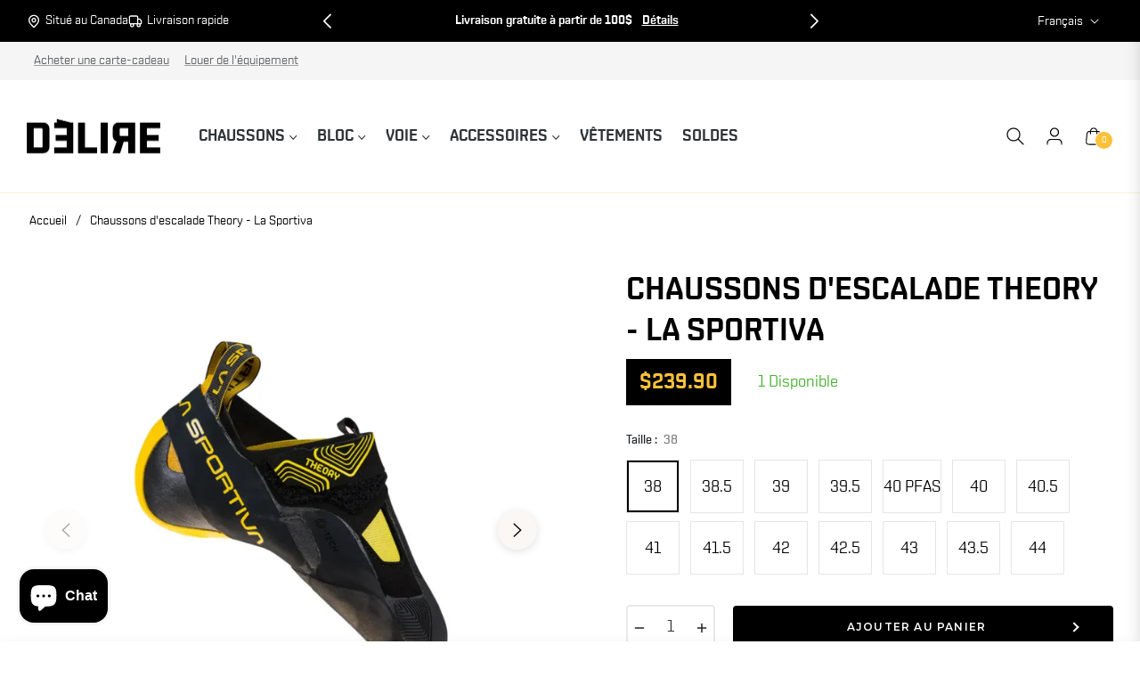

--- FILE ---
content_type: text/html; charset=utf-8
request_url: https://boutique.delirescalade.com/variants/42218013950087/?section_id=pickup-availability
body_size: 651
content:
<div id="shopify-section-pickup-availability" class="shopify-section">
<pickup-availability-preview class="pickup-availability-preview"><div class="pickup-availability-info"><p class="caption-large">Indisponible à <span class="color-foreground">Lévis</span></p><button id="ShowPickupAvailabilityDrawer" class="pickup-availability-button link link--text underlined-link" aria-haspopup="dialog">Vérifier la disponibilité en boutique</button></div>
  </pickup-availability-preview>

  <pickup-availability-drawer class="gradient" tabindex="-1" role="dialog" aria-modal="true" aria-labelledby="PickupAvailabilityHeading">
    <div class="pickup-availability-header align-items-center mb-1">
      <h2 class="h4 pickup-availability-drawer-title mt-0" id="PickupAvailabilityHeading">Chaussons d&#39;escalade Theory - La Sportiva</h2>
      <button class="pickup-availability-drawer-button" type="button" aria-label="close"><i class="icon-close"></i></button>
    </div><p class="pickup-availability-variant">Taille:&nbsp;<span>38</span></p><ul class="pickup-availability-list list-unstyled" role="list" data-store-availability-drawer-content><li class="pickup-availability-list__item">
          <h3 class="h5">Lévis</h3>
          <p class="pickup-availability-preview caption-large"></p><address class="pickup-availability-address">
            <p>44 Route du Président-Kennedy<br>Local 2<br>Lévis QC G6V 6C5<br>Canada</p>
<p>+14186588016</p></address>
        </li><li class="pickup-availability-list__item">
          <h3 class="h5">Pierre-Bertrand</h3>
          <p class="pickup-availability-preview caption-large"><svg class="icon icon-tick" aria-hidden="true" focusable="false" xmlns="http://www.w3.org/2000/svg" fill="none" viewBox="0 0 20 20">
    <path fill="#108043" stroke="#fff" d="M16.136 6.979h0l.003-.004a1.499 1.499 0 00-2.275-1.954l-5.945 6.777-1.858-1.859A1.499 1.499 0 103.94 12.06l2.999 3s0 0 0 0c.289.29.675.44 1.1.439h.019a1.5 1.5 0 001.08-.522l6.998-7.998z"/>
  </svg>
   Ramassage disponible, habituellement prête en 24 heures
</p><address class="pickup-availability-address">
            <p>955 Boulevard Pierre-Bertrand<br>suite 150<br>Québec QC G1M 2E8<br>Canada</p>
<p>+14186588016</p></address>
        </li><li class="pickup-availability-list__item">
          <h3 class="h5">Sainte-Foy</h3>
          <p class="pickup-availability-preview caption-large"></p><address class="pickup-availability-address">
            <p>950 Avenue St Jean Baptiste<br>Suite 150<br>Québec QC G2E 5E9<br>Canada</p>
</address>
        </li></ul>
  </pickup-availability-drawer></div>

--- FILE ---
content_type: text/html; charset=utf-8
request_url: https://www.google.com/recaptcha/enterprise/anchor?ar=1&k=6LdEwsYnAAAAAL9T92sOraT4CDI-QIVuDYAGwdOy&co=aHR0cHM6Ly9ib3V0aXF1ZS5kZWxpcmVzY2FsYWRlLmNvbTo0NDM.&hl=en&v=PoyoqOPhxBO7pBk68S4YbpHZ&size=invisible&anchor-ms=20000&execute-ms=30000&cb=4t9c8ndncbvb
body_size: 48591
content:
<!DOCTYPE HTML><html dir="ltr" lang="en"><head><meta http-equiv="Content-Type" content="text/html; charset=UTF-8">
<meta http-equiv="X-UA-Compatible" content="IE=edge">
<title>reCAPTCHA</title>
<style type="text/css">
/* cyrillic-ext */
@font-face {
  font-family: 'Roboto';
  font-style: normal;
  font-weight: 400;
  font-stretch: 100%;
  src: url(//fonts.gstatic.com/s/roboto/v48/KFO7CnqEu92Fr1ME7kSn66aGLdTylUAMa3GUBHMdazTgWw.woff2) format('woff2');
  unicode-range: U+0460-052F, U+1C80-1C8A, U+20B4, U+2DE0-2DFF, U+A640-A69F, U+FE2E-FE2F;
}
/* cyrillic */
@font-face {
  font-family: 'Roboto';
  font-style: normal;
  font-weight: 400;
  font-stretch: 100%;
  src: url(//fonts.gstatic.com/s/roboto/v48/KFO7CnqEu92Fr1ME7kSn66aGLdTylUAMa3iUBHMdazTgWw.woff2) format('woff2');
  unicode-range: U+0301, U+0400-045F, U+0490-0491, U+04B0-04B1, U+2116;
}
/* greek-ext */
@font-face {
  font-family: 'Roboto';
  font-style: normal;
  font-weight: 400;
  font-stretch: 100%;
  src: url(//fonts.gstatic.com/s/roboto/v48/KFO7CnqEu92Fr1ME7kSn66aGLdTylUAMa3CUBHMdazTgWw.woff2) format('woff2');
  unicode-range: U+1F00-1FFF;
}
/* greek */
@font-face {
  font-family: 'Roboto';
  font-style: normal;
  font-weight: 400;
  font-stretch: 100%;
  src: url(//fonts.gstatic.com/s/roboto/v48/KFO7CnqEu92Fr1ME7kSn66aGLdTylUAMa3-UBHMdazTgWw.woff2) format('woff2');
  unicode-range: U+0370-0377, U+037A-037F, U+0384-038A, U+038C, U+038E-03A1, U+03A3-03FF;
}
/* math */
@font-face {
  font-family: 'Roboto';
  font-style: normal;
  font-weight: 400;
  font-stretch: 100%;
  src: url(//fonts.gstatic.com/s/roboto/v48/KFO7CnqEu92Fr1ME7kSn66aGLdTylUAMawCUBHMdazTgWw.woff2) format('woff2');
  unicode-range: U+0302-0303, U+0305, U+0307-0308, U+0310, U+0312, U+0315, U+031A, U+0326-0327, U+032C, U+032F-0330, U+0332-0333, U+0338, U+033A, U+0346, U+034D, U+0391-03A1, U+03A3-03A9, U+03B1-03C9, U+03D1, U+03D5-03D6, U+03F0-03F1, U+03F4-03F5, U+2016-2017, U+2034-2038, U+203C, U+2040, U+2043, U+2047, U+2050, U+2057, U+205F, U+2070-2071, U+2074-208E, U+2090-209C, U+20D0-20DC, U+20E1, U+20E5-20EF, U+2100-2112, U+2114-2115, U+2117-2121, U+2123-214F, U+2190, U+2192, U+2194-21AE, U+21B0-21E5, U+21F1-21F2, U+21F4-2211, U+2213-2214, U+2216-22FF, U+2308-230B, U+2310, U+2319, U+231C-2321, U+2336-237A, U+237C, U+2395, U+239B-23B7, U+23D0, U+23DC-23E1, U+2474-2475, U+25AF, U+25B3, U+25B7, U+25BD, U+25C1, U+25CA, U+25CC, U+25FB, U+266D-266F, U+27C0-27FF, U+2900-2AFF, U+2B0E-2B11, U+2B30-2B4C, U+2BFE, U+3030, U+FF5B, U+FF5D, U+1D400-1D7FF, U+1EE00-1EEFF;
}
/* symbols */
@font-face {
  font-family: 'Roboto';
  font-style: normal;
  font-weight: 400;
  font-stretch: 100%;
  src: url(//fonts.gstatic.com/s/roboto/v48/KFO7CnqEu92Fr1ME7kSn66aGLdTylUAMaxKUBHMdazTgWw.woff2) format('woff2');
  unicode-range: U+0001-000C, U+000E-001F, U+007F-009F, U+20DD-20E0, U+20E2-20E4, U+2150-218F, U+2190, U+2192, U+2194-2199, U+21AF, U+21E6-21F0, U+21F3, U+2218-2219, U+2299, U+22C4-22C6, U+2300-243F, U+2440-244A, U+2460-24FF, U+25A0-27BF, U+2800-28FF, U+2921-2922, U+2981, U+29BF, U+29EB, U+2B00-2BFF, U+4DC0-4DFF, U+FFF9-FFFB, U+10140-1018E, U+10190-1019C, U+101A0, U+101D0-101FD, U+102E0-102FB, U+10E60-10E7E, U+1D2C0-1D2D3, U+1D2E0-1D37F, U+1F000-1F0FF, U+1F100-1F1AD, U+1F1E6-1F1FF, U+1F30D-1F30F, U+1F315, U+1F31C, U+1F31E, U+1F320-1F32C, U+1F336, U+1F378, U+1F37D, U+1F382, U+1F393-1F39F, U+1F3A7-1F3A8, U+1F3AC-1F3AF, U+1F3C2, U+1F3C4-1F3C6, U+1F3CA-1F3CE, U+1F3D4-1F3E0, U+1F3ED, U+1F3F1-1F3F3, U+1F3F5-1F3F7, U+1F408, U+1F415, U+1F41F, U+1F426, U+1F43F, U+1F441-1F442, U+1F444, U+1F446-1F449, U+1F44C-1F44E, U+1F453, U+1F46A, U+1F47D, U+1F4A3, U+1F4B0, U+1F4B3, U+1F4B9, U+1F4BB, U+1F4BF, U+1F4C8-1F4CB, U+1F4D6, U+1F4DA, U+1F4DF, U+1F4E3-1F4E6, U+1F4EA-1F4ED, U+1F4F7, U+1F4F9-1F4FB, U+1F4FD-1F4FE, U+1F503, U+1F507-1F50B, U+1F50D, U+1F512-1F513, U+1F53E-1F54A, U+1F54F-1F5FA, U+1F610, U+1F650-1F67F, U+1F687, U+1F68D, U+1F691, U+1F694, U+1F698, U+1F6AD, U+1F6B2, U+1F6B9-1F6BA, U+1F6BC, U+1F6C6-1F6CF, U+1F6D3-1F6D7, U+1F6E0-1F6EA, U+1F6F0-1F6F3, U+1F6F7-1F6FC, U+1F700-1F7FF, U+1F800-1F80B, U+1F810-1F847, U+1F850-1F859, U+1F860-1F887, U+1F890-1F8AD, U+1F8B0-1F8BB, U+1F8C0-1F8C1, U+1F900-1F90B, U+1F93B, U+1F946, U+1F984, U+1F996, U+1F9E9, U+1FA00-1FA6F, U+1FA70-1FA7C, U+1FA80-1FA89, U+1FA8F-1FAC6, U+1FACE-1FADC, U+1FADF-1FAE9, U+1FAF0-1FAF8, U+1FB00-1FBFF;
}
/* vietnamese */
@font-face {
  font-family: 'Roboto';
  font-style: normal;
  font-weight: 400;
  font-stretch: 100%;
  src: url(//fonts.gstatic.com/s/roboto/v48/KFO7CnqEu92Fr1ME7kSn66aGLdTylUAMa3OUBHMdazTgWw.woff2) format('woff2');
  unicode-range: U+0102-0103, U+0110-0111, U+0128-0129, U+0168-0169, U+01A0-01A1, U+01AF-01B0, U+0300-0301, U+0303-0304, U+0308-0309, U+0323, U+0329, U+1EA0-1EF9, U+20AB;
}
/* latin-ext */
@font-face {
  font-family: 'Roboto';
  font-style: normal;
  font-weight: 400;
  font-stretch: 100%;
  src: url(//fonts.gstatic.com/s/roboto/v48/KFO7CnqEu92Fr1ME7kSn66aGLdTylUAMa3KUBHMdazTgWw.woff2) format('woff2');
  unicode-range: U+0100-02BA, U+02BD-02C5, U+02C7-02CC, U+02CE-02D7, U+02DD-02FF, U+0304, U+0308, U+0329, U+1D00-1DBF, U+1E00-1E9F, U+1EF2-1EFF, U+2020, U+20A0-20AB, U+20AD-20C0, U+2113, U+2C60-2C7F, U+A720-A7FF;
}
/* latin */
@font-face {
  font-family: 'Roboto';
  font-style: normal;
  font-weight: 400;
  font-stretch: 100%;
  src: url(//fonts.gstatic.com/s/roboto/v48/KFO7CnqEu92Fr1ME7kSn66aGLdTylUAMa3yUBHMdazQ.woff2) format('woff2');
  unicode-range: U+0000-00FF, U+0131, U+0152-0153, U+02BB-02BC, U+02C6, U+02DA, U+02DC, U+0304, U+0308, U+0329, U+2000-206F, U+20AC, U+2122, U+2191, U+2193, U+2212, U+2215, U+FEFF, U+FFFD;
}
/* cyrillic-ext */
@font-face {
  font-family: 'Roboto';
  font-style: normal;
  font-weight: 500;
  font-stretch: 100%;
  src: url(//fonts.gstatic.com/s/roboto/v48/KFO7CnqEu92Fr1ME7kSn66aGLdTylUAMa3GUBHMdazTgWw.woff2) format('woff2');
  unicode-range: U+0460-052F, U+1C80-1C8A, U+20B4, U+2DE0-2DFF, U+A640-A69F, U+FE2E-FE2F;
}
/* cyrillic */
@font-face {
  font-family: 'Roboto';
  font-style: normal;
  font-weight: 500;
  font-stretch: 100%;
  src: url(//fonts.gstatic.com/s/roboto/v48/KFO7CnqEu92Fr1ME7kSn66aGLdTylUAMa3iUBHMdazTgWw.woff2) format('woff2');
  unicode-range: U+0301, U+0400-045F, U+0490-0491, U+04B0-04B1, U+2116;
}
/* greek-ext */
@font-face {
  font-family: 'Roboto';
  font-style: normal;
  font-weight: 500;
  font-stretch: 100%;
  src: url(//fonts.gstatic.com/s/roboto/v48/KFO7CnqEu92Fr1ME7kSn66aGLdTylUAMa3CUBHMdazTgWw.woff2) format('woff2');
  unicode-range: U+1F00-1FFF;
}
/* greek */
@font-face {
  font-family: 'Roboto';
  font-style: normal;
  font-weight: 500;
  font-stretch: 100%;
  src: url(//fonts.gstatic.com/s/roboto/v48/KFO7CnqEu92Fr1ME7kSn66aGLdTylUAMa3-UBHMdazTgWw.woff2) format('woff2');
  unicode-range: U+0370-0377, U+037A-037F, U+0384-038A, U+038C, U+038E-03A1, U+03A3-03FF;
}
/* math */
@font-face {
  font-family: 'Roboto';
  font-style: normal;
  font-weight: 500;
  font-stretch: 100%;
  src: url(//fonts.gstatic.com/s/roboto/v48/KFO7CnqEu92Fr1ME7kSn66aGLdTylUAMawCUBHMdazTgWw.woff2) format('woff2');
  unicode-range: U+0302-0303, U+0305, U+0307-0308, U+0310, U+0312, U+0315, U+031A, U+0326-0327, U+032C, U+032F-0330, U+0332-0333, U+0338, U+033A, U+0346, U+034D, U+0391-03A1, U+03A3-03A9, U+03B1-03C9, U+03D1, U+03D5-03D6, U+03F0-03F1, U+03F4-03F5, U+2016-2017, U+2034-2038, U+203C, U+2040, U+2043, U+2047, U+2050, U+2057, U+205F, U+2070-2071, U+2074-208E, U+2090-209C, U+20D0-20DC, U+20E1, U+20E5-20EF, U+2100-2112, U+2114-2115, U+2117-2121, U+2123-214F, U+2190, U+2192, U+2194-21AE, U+21B0-21E5, U+21F1-21F2, U+21F4-2211, U+2213-2214, U+2216-22FF, U+2308-230B, U+2310, U+2319, U+231C-2321, U+2336-237A, U+237C, U+2395, U+239B-23B7, U+23D0, U+23DC-23E1, U+2474-2475, U+25AF, U+25B3, U+25B7, U+25BD, U+25C1, U+25CA, U+25CC, U+25FB, U+266D-266F, U+27C0-27FF, U+2900-2AFF, U+2B0E-2B11, U+2B30-2B4C, U+2BFE, U+3030, U+FF5B, U+FF5D, U+1D400-1D7FF, U+1EE00-1EEFF;
}
/* symbols */
@font-face {
  font-family: 'Roboto';
  font-style: normal;
  font-weight: 500;
  font-stretch: 100%;
  src: url(//fonts.gstatic.com/s/roboto/v48/KFO7CnqEu92Fr1ME7kSn66aGLdTylUAMaxKUBHMdazTgWw.woff2) format('woff2');
  unicode-range: U+0001-000C, U+000E-001F, U+007F-009F, U+20DD-20E0, U+20E2-20E4, U+2150-218F, U+2190, U+2192, U+2194-2199, U+21AF, U+21E6-21F0, U+21F3, U+2218-2219, U+2299, U+22C4-22C6, U+2300-243F, U+2440-244A, U+2460-24FF, U+25A0-27BF, U+2800-28FF, U+2921-2922, U+2981, U+29BF, U+29EB, U+2B00-2BFF, U+4DC0-4DFF, U+FFF9-FFFB, U+10140-1018E, U+10190-1019C, U+101A0, U+101D0-101FD, U+102E0-102FB, U+10E60-10E7E, U+1D2C0-1D2D3, U+1D2E0-1D37F, U+1F000-1F0FF, U+1F100-1F1AD, U+1F1E6-1F1FF, U+1F30D-1F30F, U+1F315, U+1F31C, U+1F31E, U+1F320-1F32C, U+1F336, U+1F378, U+1F37D, U+1F382, U+1F393-1F39F, U+1F3A7-1F3A8, U+1F3AC-1F3AF, U+1F3C2, U+1F3C4-1F3C6, U+1F3CA-1F3CE, U+1F3D4-1F3E0, U+1F3ED, U+1F3F1-1F3F3, U+1F3F5-1F3F7, U+1F408, U+1F415, U+1F41F, U+1F426, U+1F43F, U+1F441-1F442, U+1F444, U+1F446-1F449, U+1F44C-1F44E, U+1F453, U+1F46A, U+1F47D, U+1F4A3, U+1F4B0, U+1F4B3, U+1F4B9, U+1F4BB, U+1F4BF, U+1F4C8-1F4CB, U+1F4D6, U+1F4DA, U+1F4DF, U+1F4E3-1F4E6, U+1F4EA-1F4ED, U+1F4F7, U+1F4F9-1F4FB, U+1F4FD-1F4FE, U+1F503, U+1F507-1F50B, U+1F50D, U+1F512-1F513, U+1F53E-1F54A, U+1F54F-1F5FA, U+1F610, U+1F650-1F67F, U+1F687, U+1F68D, U+1F691, U+1F694, U+1F698, U+1F6AD, U+1F6B2, U+1F6B9-1F6BA, U+1F6BC, U+1F6C6-1F6CF, U+1F6D3-1F6D7, U+1F6E0-1F6EA, U+1F6F0-1F6F3, U+1F6F7-1F6FC, U+1F700-1F7FF, U+1F800-1F80B, U+1F810-1F847, U+1F850-1F859, U+1F860-1F887, U+1F890-1F8AD, U+1F8B0-1F8BB, U+1F8C0-1F8C1, U+1F900-1F90B, U+1F93B, U+1F946, U+1F984, U+1F996, U+1F9E9, U+1FA00-1FA6F, U+1FA70-1FA7C, U+1FA80-1FA89, U+1FA8F-1FAC6, U+1FACE-1FADC, U+1FADF-1FAE9, U+1FAF0-1FAF8, U+1FB00-1FBFF;
}
/* vietnamese */
@font-face {
  font-family: 'Roboto';
  font-style: normal;
  font-weight: 500;
  font-stretch: 100%;
  src: url(//fonts.gstatic.com/s/roboto/v48/KFO7CnqEu92Fr1ME7kSn66aGLdTylUAMa3OUBHMdazTgWw.woff2) format('woff2');
  unicode-range: U+0102-0103, U+0110-0111, U+0128-0129, U+0168-0169, U+01A0-01A1, U+01AF-01B0, U+0300-0301, U+0303-0304, U+0308-0309, U+0323, U+0329, U+1EA0-1EF9, U+20AB;
}
/* latin-ext */
@font-face {
  font-family: 'Roboto';
  font-style: normal;
  font-weight: 500;
  font-stretch: 100%;
  src: url(//fonts.gstatic.com/s/roboto/v48/KFO7CnqEu92Fr1ME7kSn66aGLdTylUAMa3KUBHMdazTgWw.woff2) format('woff2');
  unicode-range: U+0100-02BA, U+02BD-02C5, U+02C7-02CC, U+02CE-02D7, U+02DD-02FF, U+0304, U+0308, U+0329, U+1D00-1DBF, U+1E00-1E9F, U+1EF2-1EFF, U+2020, U+20A0-20AB, U+20AD-20C0, U+2113, U+2C60-2C7F, U+A720-A7FF;
}
/* latin */
@font-face {
  font-family: 'Roboto';
  font-style: normal;
  font-weight: 500;
  font-stretch: 100%;
  src: url(//fonts.gstatic.com/s/roboto/v48/KFO7CnqEu92Fr1ME7kSn66aGLdTylUAMa3yUBHMdazQ.woff2) format('woff2');
  unicode-range: U+0000-00FF, U+0131, U+0152-0153, U+02BB-02BC, U+02C6, U+02DA, U+02DC, U+0304, U+0308, U+0329, U+2000-206F, U+20AC, U+2122, U+2191, U+2193, U+2212, U+2215, U+FEFF, U+FFFD;
}
/* cyrillic-ext */
@font-face {
  font-family: 'Roboto';
  font-style: normal;
  font-weight: 900;
  font-stretch: 100%;
  src: url(//fonts.gstatic.com/s/roboto/v48/KFO7CnqEu92Fr1ME7kSn66aGLdTylUAMa3GUBHMdazTgWw.woff2) format('woff2');
  unicode-range: U+0460-052F, U+1C80-1C8A, U+20B4, U+2DE0-2DFF, U+A640-A69F, U+FE2E-FE2F;
}
/* cyrillic */
@font-face {
  font-family: 'Roboto';
  font-style: normal;
  font-weight: 900;
  font-stretch: 100%;
  src: url(//fonts.gstatic.com/s/roboto/v48/KFO7CnqEu92Fr1ME7kSn66aGLdTylUAMa3iUBHMdazTgWw.woff2) format('woff2');
  unicode-range: U+0301, U+0400-045F, U+0490-0491, U+04B0-04B1, U+2116;
}
/* greek-ext */
@font-face {
  font-family: 'Roboto';
  font-style: normal;
  font-weight: 900;
  font-stretch: 100%;
  src: url(//fonts.gstatic.com/s/roboto/v48/KFO7CnqEu92Fr1ME7kSn66aGLdTylUAMa3CUBHMdazTgWw.woff2) format('woff2');
  unicode-range: U+1F00-1FFF;
}
/* greek */
@font-face {
  font-family: 'Roboto';
  font-style: normal;
  font-weight: 900;
  font-stretch: 100%;
  src: url(//fonts.gstatic.com/s/roboto/v48/KFO7CnqEu92Fr1ME7kSn66aGLdTylUAMa3-UBHMdazTgWw.woff2) format('woff2');
  unicode-range: U+0370-0377, U+037A-037F, U+0384-038A, U+038C, U+038E-03A1, U+03A3-03FF;
}
/* math */
@font-face {
  font-family: 'Roboto';
  font-style: normal;
  font-weight: 900;
  font-stretch: 100%;
  src: url(//fonts.gstatic.com/s/roboto/v48/KFO7CnqEu92Fr1ME7kSn66aGLdTylUAMawCUBHMdazTgWw.woff2) format('woff2');
  unicode-range: U+0302-0303, U+0305, U+0307-0308, U+0310, U+0312, U+0315, U+031A, U+0326-0327, U+032C, U+032F-0330, U+0332-0333, U+0338, U+033A, U+0346, U+034D, U+0391-03A1, U+03A3-03A9, U+03B1-03C9, U+03D1, U+03D5-03D6, U+03F0-03F1, U+03F4-03F5, U+2016-2017, U+2034-2038, U+203C, U+2040, U+2043, U+2047, U+2050, U+2057, U+205F, U+2070-2071, U+2074-208E, U+2090-209C, U+20D0-20DC, U+20E1, U+20E5-20EF, U+2100-2112, U+2114-2115, U+2117-2121, U+2123-214F, U+2190, U+2192, U+2194-21AE, U+21B0-21E5, U+21F1-21F2, U+21F4-2211, U+2213-2214, U+2216-22FF, U+2308-230B, U+2310, U+2319, U+231C-2321, U+2336-237A, U+237C, U+2395, U+239B-23B7, U+23D0, U+23DC-23E1, U+2474-2475, U+25AF, U+25B3, U+25B7, U+25BD, U+25C1, U+25CA, U+25CC, U+25FB, U+266D-266F, U+27C0-27FF, U+2900-2AFF, U+2B0E-2B11, U+2B30-2B4C, U+2BFE, U+3030, U+FF5B, U+FF5D, U+1D400-1D7FF, U+1EE00-1EEFF;
}
/* symbols */
@font-face {
  font-family: 'Roboto';
  font-style: normal;
  font-weight: 900;
  font-stretch: 100%;
  src: url(//fonts.gstatic.com/s/roboto/v48/KFO7CnqEu92Fr1ME7kSn66aGLdTylUAMaxKUBHMdazTgWw.woff2) format('woff2');
  unicode-range: U+0001-000C, U+000E-001F, U+007F-009F, U+20DD-20E0, U+20E2-20E4, U+2150-218F, U+2190, U+2192, U+2194-2199, U+21AF, U+21E6-21F0, U+21F3, U+2218-2219, U+2299, U+22C4-22C6, U+2300-243F, U+2440-244A, U+2460-24FF, U+25A0-27BF, U+2800-28FF, U+2921-2922, U+2981, U+29BF, U+29EB, U+2B00-2BFF, U+4DC0-4DFF, U+FFF9-FFFB, U+10140-1018E, U+10190-1019C, U+101A0, U+101D0-101FD, U+102E0-102FB, U+10E60-10E7E, U+1D2C0-1D2D3, U+1D2E0-1D37F, U+1F000-1F0FF, U+1F100-1F1AD, U+1F1E6-1F1FF, U+1F30D-1F30F, U+1F315, U+1F31C, U+1F31E, U+1F320-1F32C, U+1F336, U+1F378, U+1F37D, U+1F382, U+1F393-1F39F, U+1F3A7-1F3A8, U+1F3AC-1F3AF, U+1F3C2, U+1F3C4-1F3C6, U+1F3CA-1F3CE, U+1F3D4-1F3E0, U+1F3ED, U+1F3F1-1F3F3, U+1F3F5-1F3F7, U+1F408, U+1F415, U+1F41F, U+1F426, U+1F43F, U+1F441-1F442, U+1F444, U+1F446-1F449, U+1F44C-1F44E, U+1F453, U+1F46A, U+1F47D, U+1F4A3, U+1F4B0, U+1F4B3, U+1F4B9, U+1F4BB, U+1F4BF, U+1F4C8-1F4CB, U+1F4D6, U+1F4DA, U+1F4DF, U+1F4E3-1F4E6, U+1F4EA-1F4ED, U+1F4F7, U+1F4F9-1F4FB, U+1F4FD-1F4FE, U+1F503, U+1F507-1F50B, U+1F50D, U+1F512-1F513, U+1F53E-1F54A, U+1F54F-1F5FA, U+1F610, U+1F650-1F67F, U+1F687, U+1F68D, U+1F691, U+1F694, U+1F698, U+1F6AD, U+1F6B2, U+1F6B9-1F6BA, U+1F6BC, U+1F6C6-1F6CF, U+1F6D3-1F6D7, U+1F6E0-1F6EA, U+1F6F0-1F6F3, U+1F6F7-1F6FC, U+1F700-1F7FF, U+1F800-1F80B, U+1F810-1F847, U+1F850-1F859, U+1F860-1F887, U+1F890-1F8AD, U+1F8B0-1F8BB, U+1F8C0-1F8C1, U+1F900-1F90B, U+1F93B, U+1F946, U+1F984, U+1F996, U+1F9E9, U+1FA00-1FA6F, U+1FA70-1FA7C, U+1FA80-1FA89, U+1FA8F-1FAC6, U+1FACE-1FADC, U+1FADF-1FAE9, U+1FAF0-1FAF8, U+1FB00-1FBFF;
}
/* vietnamese */
@font-face {
  font-family: 'Roboto';
  font-style: normal;
  font-weight: 900;
  font-stretch: 100%;
  src: url(//fonts.gstatic.com/s/roboto/v48/KFO7CnqEu92Fr1ME7kSn66aGLdTylUAMa3OUBHMdazTgWw.woff2) format('woff2');
  unicode-range: U+0102-0103, U+0110-0111, U+0128-0129, U+0168-0169, U+01A0-01A1, U+01AF-01B0, U+0300-0301, U+0303-0304, U+0308-0309, U+0323, U+0329, U+1EA0-1EF9, U+20AB;
}
/* latin-ext */
@font-face {
  font-family: 'Roboto';
  font-style: normal;
  font-weight: 900;
  font-stretch: 100%;
  src: url(//fonts.gstatic.com/s/roboto/v48/KFO7CnqEu92Fr1ME7kSn66aGLdTylUAMa3KUBHMdazTgWw.woff2) format('woff2');
  unicode-range: U+0100-02BA, U+02BD-02C5, U+02C7-02CC, U+02CE-02D7, U+02DD-02FF, U+0304, U+0308, U+0329, U+1D00-1DBF, U+1E00-1E9F, U+1EF2-1EFF, U+2020, U+20A0-20AB, U+20AD-20C0, U+2113, U+2C60-2C7F, U+A720-A7FF;
}
/* latin */
@font-face {
  font-family: 'Roboto';
  font-style: normal;
  font-weight: 900;
  font-stretch: 100%;
  src: url(//fonts.gstatic.com/s/roboto/v48/KFO7CnqEu92Fr1ME7kSn66aGLdTylUAMa3yUBHMdazQ.woff2) format('woff2');
  unicode-range: U+0000-00FF, U+0131, U+0152-0153, U+02BB-02BC, U+02C6, U+02DA, U+02DC, U+0304, U+0308, U+0329, U+2000-206F, U+20AC, U+2122, U+2191, U+2193, U+2212, U+2215, U+FEFF, U+FFFD;
}

</style>
<link rel="stylesheet" type="text/css" href="https://www.gstatic.com/recaptcha/releases/PoyoqOPhxBO7pBk68S4YbpHZ/styles__ltr.css">
<script nonce="a4meIp4S7IOKdDrP93goDA" type="text/javascript">window['__recaptcha_api'] = 'https://www.google.com/recaptcha/enterprise/';</script>
<script type="text/javascript" src="https://www.gstatic.com/recaptcha/releases/PoyoqOPhxBO7pBk68S4YbpHZ/recaptcha__en.js" nonce="a4meIp4S7IOKdDrP93goDA">
      
    </script></head>
<body><div id="rc-anchor-alert" class="rc-anchor-alert"></div>
<input type="hidden" id="recaptcha-token" value="[base64]">
<script type="text/javascript" nonce="a4meIp4S7IOKdDrP93goDA">
      recaptcha.anchor.Main.init("[\x22ainput\x22,[\x22bgdata\x22,\x22\x22,\[base64]/[base64]/[base64]/[base64]/[base64]/[base64]/KGcoTywyNTMsTy5PKSxVRyhPLEMpKTpnKE8sMjUzLEMpLE8pKSxsKSksTykpfSxieT1mdW5jdGlvbihDLE8sdSxsKXtmb3IobD0odT1SKEMpLDApO08+MDtPLS0pbD1sPDw4fFooQyk7ZyhDLHUsbCl9LFVHPWZ1bmN0aW9uKEMsTyl7Qy5pLmxlbmd0aD4xMDQ/[base64]/[base64]/[base64]/[base64]/[base64]/[base64]/[base64]\\u003d\x22,\[base64]\\u003d\x22,\x22w5rCpcOwCsK4w6TCsyXCvA/[base64]/DrlQOwoxvw7F7MsK1AHNFfiUhw6djwrPDvgU/QcOyEsKNe8OKw7XCpMOZIjzCmMO6UsK6B8K5wrI7w7t9wpbCtsOlw79awqrDmsKewq0HwobDo2/CuC8OwqUewpFXw4jDtjRUYcK/w6nDusOLUkgDeMKdw6t3w7jCvWU0wpnDiMOwwrbCo8K1wp7Cq8KXPMK7wqxgwqI9wq1jw4nCvjgww6bCvQrDg17DoBtxUcOCwp16w44TAcOiwqbDpsKVXQnCvC8XWxzCvMOgCsKnwpbDphzCl3ErQcK/w7tHw7BKOBkDw4zDiMKaYcOAXMK7wrhpwrnDmXHDksKuFgzDpwzCjMO+w6VhNRDDg0N6wo4Rw6USHlzDosOSw6J/IlHCpMK/QBjDplwYwpzCuiLCp33DpAsowobDkwvDrCBXEGhJw6bCjC/Cv8K5aQNleMOVDWHCjcO/w6XDkhzCncKmYFNPw6JtwrNLXSfCpDHDncO1w5Q7w6bCqivDgAhdwofDgwlIFHgwwrcFworDoMObw6k2w5d+YcOMenAyPQJuaGnCu8KXw7oPwoI0w47DhsOnDMK6b8KeDGXCu2HDmMOffw0wE3xew55UBW7DnMKcQ8K/worDt0rCncK9wonDkcKDwq3Dnz7CicKmekzDicK5wrTDsMKww5PDp8OrNi7CkG7DhMOFw6HCj8OZZMKSw4DDu2E+PBM6WMO2f3J8DcO4JMOdFEtSwqbCs8OyYcK1QUoAwrbDgEM/woMCCsKPwr7Cu30Sw7M6AMKnw7vCucOMw7bCnMKPAsKNUwZEPynDpsO7w68Ewo9jf3czw6rDj27DgsK+w5rClMO0wqjCisOYwokAVsKrRg/CimDDhMOXwrZwBcKvLnbCtCfDoMO7w5jDmsK9XSfCh8KHBT3CrkgjRMOAwp3Cu8OWw78mAmRqQkzCrsKow4gWeMOWMWjDgsO+RlPCqcOaw5FGQsKrNcKWc8K4MMKfwpJJwqTCqwA/wrYfw4PDrCBywpTChlIrw7XDh1F4JMOpwq10w6XDmH3Cp0JVwqnCkcOJw63Cs8K6w5ZiBn0lVGjClxZqScKgeVLDrsKlTRFpXcOHwq83HiQjRMOKw6zDmjTDn8OTb8OzeMOFD8OkwoN7bzQ7DxIDQjZfwo/DlWkGIAZ6w4NAw5gBw7DCjBlkEWdBd1PCr8K3w7RuewAyGcOgwpjDhBjDmcOwOlzCuDZISWNfwo7CiyINwqYqTFjCoMOcwrPClSHDkAHDgSRHw5rDrsKvw6wJw65ISGLCmMKPwqzDvMO/QcOjLsO9w55Xw5ZySlnDusKxwqXCvhgKU13CmMOdeMK3w5RbwrvCl05LGsOPLMK4eXvCtno0JEnDnH/DisORwr85ScKdVMKTw7E+R8KRGcKnw4nCg1LCp8OIw4AzSsOQTRkeA8Kxw6LDqcKxw47CsnVuw4hdw4jCuWgIHCN/w5TDh3/[base64]/Do3ggw6kcw6zCpjrDqT0Xw7jDgnlLPltyL2bDu2IjUMOOD2vDuMO/GMOLwr58TsKDwprCrMKDw4jChk3DnUYOOGRJFnc4w4PDlzpBcwPCu256wovCkcO9w4t1EsO7wozDv0czM8OsHjTCiiXCmlgDwoLCvsK8LThsw6vDrxvClMO9M8K1w5o/woYxw70rasOVHMKKw4XDtMK/NCBbw4fDqsKxw5Qqc8Ocw53CmSvClsO4w482w7TDisK7woHCmcKOw6/DsMK7w61Xw7rDjMONRU4HYsKUwpPDocOqw7orNhciwo1AbnvCphbDnMOew77CvcKNfsKBdCHDsVkLwqQJw4RQwqHCjRLDlcOTShjDnG/DpsKWwrDDojXDrEvChMOnwol8GjbCllY0wptkw79Ww4pqEsO/NxNawq7CisKmw7PCkwnCqD7CkkzCp0DCoTRRV8OsA3FxC8KpwojDtAUgw4PCqizDq8KhFcKXBHPDrMKcw5/Ckh7DjzUAw5zCuRIndWV1w7lILsO7MMKpw4jCt0TCu0bCnsK/[base64]/cMKYw4AFI8K9woQ8wrzCr8KQdHhBwr8Dw4Z7w7s2w6fDpMKCe8K9wopwWT/CpUsnw4oSfz9bwrULw5nCrsOiwqTDpcKZw7ohwrJ2PnTDgsKEwqjDpkLCl8KgasKuwr/DhsO0X8K7ScOzUhDCosK5YVfChMK0FsODNVbCucOmNMOgwo0RBMKgw4jCqGhtw6k7YxBBwrXDhljDucO7wpnDrcKJKSF/wqTDl8OAwrLCvXfCuTN0wppqV8ODUcOLwpXCv8KOwrnCsHfCkcOMUsKGA8KmwqPDmGViSWhPQcKUXsKwA8Orwo3Ch8OUw5MuwrtzwqnCuVMEwpnCoB7DiF/DhWXDpXxhw4fCncKEL8KUw5p2aS94woDCosOacEvCu3cWwpU2w7IiEMKPfRELXcKlaXnDrgQmwrtSw5PCu8OSXcODZcOywrVbw53ClsKXWcKHU8KoQ8KHNRokwoHDv8KFKxrDo1LDosKaeWMCbS0nAwPCp8O2OcOZw6pTEcK6w4hwF2DCjzzCrn7Co1PCvcO2Sy/[base64]/DoQvDqWcGI8Ouw4nDgmnChcOiUn9bw6RlIG5Kw7/DpsOnw64/wpUmw7xcwpDDoB4WanLCglQ9RcKUAsKFwpPDixHCvmXCiQoiTsKowoVtCCTDicKHwrrCo3XCn8KLw6zCind/CHvDkDLDvMO0wrZew5/DtXcxwr3DvW0Fw5XDhw4SN8KeY8KHf8KZw5Z7w4nDsMOdECHDigvDsW7ClGTDkWPDgWzDpFjDr8KjRcKpZcKqWsK8AmjCo35JwoPCrWs1CF00BjnDp2PCgzTCqcKcakFzwrtqwq0Hw5jDpsOoYU8Jw5fChMK4wrrDqsK4wr3DjMOxcF/Chg9KCcKMwrbDt0YNwoBUZXTDtQ9Aw5DCqsKiZzzCjsKlZsO+w5vDgRcUbMOnwr/CpBhDNsOJw4wXw4pUwrDDrArDs2AMPsOHw4MCw5Qnw44cX8OxTxTDpsK3wp43bsKyacOXFm3DjcK2Fzwfw6Ykw7XCuMKSBXTCo8O/QsOsbcKgY8OqZ8K4NcOBw4zCrgVBwoxFdMOzOsKdw6JRw598YsO9WcK8cMOgccKlw68+E3TCtkPDgcOgwqbDr8OOQsKEw6PDjcKvw4NgJ8KXB8ONw4cuwrJdw6Z4wo4jwoXDksObw4zDoGB8W8K6OsKhw4YSwrrCp8K5w6I/cQtkw4jDvmtYBT/[base64]/fyfDsjLDk8O9w7nCkMKhwpp2Hgxuw5PDvCnCo8KAV0NewpLClMOxw58jK0Y0w7nDh0TCrcKfwpQJasOuXsOEwpzDiXTDrsOjwoBewpsRD8Oqw4owHMKSwp/Ck8Kowo/DsGrDsMKEwp4RwoMXwokwZsOrw6hYwovCjyRACm3DlMO+w7oxQCAew5vCvSvCvsKkw5UEw7DDtx3DtipObmfDvXnDsD8pH2bDsBPCkMKTwqTCv8KJw68kbMO9VcOPw5LDlw7CvX7CqD7DpBHDhGnClcOywqBGwoBRwrdreC/DkcOxw4bCpMO+w7zCk3zDn8OCwqdMOXUJwpg9w6YaahvCqsO+w5suw45GC0vDm8O+fsOgYxglwoZtG3XCucKSwoPDqMOhRXbCngHCv8OPdMKbOMO1w6PCgMKfIXNTwpnCjMKNDMOMEGTCvGLCmcO6wr8/CzPDkQzDtcOZw67DpGB7RcOmw4Uzw4cqwqIMexJ7IhU6w4LDtBsRHsKKwqtjwrhowqnCncKHw5fCq1AIwpISw4c/RGROwo8AwrQZwp7DqDtVw5nCi8O/w7dQbMOIG8OCwpEUw4rCsjbCs8Omw7/DqsK8wpYYYMOkw6AvW8OywpPDtsK8wrRDVMK9wo1twoHCjSrDoMKxwplSAcOiISVvwpXCjsO9MsKHawRbVsOzwogacMK9e8KDw4QLNTQzY8OjQcKMwpF5JsKpVMOow6hqw7DDti/Dm8Ovw7nCpHjDkMOPAVDCoMKmGsK1G8O/w7TDhgVrMsKawpvDnMOdC8OHwokww7DCtj0Jw4A6T8KywoXCnMOoW8KBbznDgm03XwREdx3CvhzCjcKTY2kdwqbDtnV/wqTCssOSw7TCusOWCU/Cvg/DvgDDqDJ3O8OEMB8hwq/DjMONDMOAKzkPR8KBwqMUw4LDnsO1d8KxKHHDgw7DvsK8HMOeOMK2w7o+w7/CuDMNFMKTw7RKwo98wq5OwoAMw7QMw6DDlcKRXHrDr3BlYwnCpX3CuEUQdSoewo0Hw6TDuMKDwrIwfsOuL1VQbsOTCMKcf8KMwqg/wp97fcO9OR52woPCkcKawoTCozcJXSfDi0Fie8KqNW/DlVfDm0bCisKKaMOIw6nCi8KIdcONdR7CsMOpwotgw4k8IsKmwo7Dqh3DqsKCTBFCwq0mwrLCkgTDgSfCvDk8wr1OZB7CosOiwp/Dk8KQTcO5wonCtiLDpS9yZBzDuhU1N19wwoDChMOjG8K5w6oow7HCgHXChMOnA2LCl8OswpbDmGQiw5Jfwo/CrHDCisOhw7Edwq8SJV3DvnbDiMKKwrYPw5vCn8KnwoHCiMKFKjs5wpjDpQdROS3Ci8K0F8OeEsO3wqQSbMK9OcOXwoMaKhRVEA90wojDkCLColgcUMKiQlLClsKTCkjDs8KhDcOlwpB/Bl/DmSdqfGXDmSo1w5ZSwrvDvDU8wo4mecKqXGlvBsOrw41VwqpJVQpGWMOww5AQf8Kze8KUQsO4e3/CncOgw65Jw4PDkcObwrHCt8OfSznDuMK5NcKiC8KPHl7DkS3DrsO5w73CqcKow41Ewp3Cp8Ouw6/CoMOxeU5rGcK+wppKw5fCh0F6fkLDlk0QesOWw4bDq8OAwog3XcKFAcOcaMKQw5DCrh1VccOvw5bDlHPDg8OSTAQ9wqfDsj51QMOqJ0vDrMKYw68Qw5F7wpPDuA8Rw7XDhsOxwr7Dnm9zwp3DqMO/[base64]/DhcODw6poFMKXw4lUIMOkwoxHw7cWMSkUw57CiMOMw6nCu8KhW8Oqw5cXw5XDncOwwrFBwrsbwqzDi1MSYzjDo8K0Q8KDw68cVcKXesKNf3fDqsOyLFMCwp7CjsKhScO+FkPDoxDCq8KvbcKUB8OHesO3wpcFw7/DkBJ7w7I8C8Knw4DClcKvRhgewpPCt8OpTMONQxsmwolnKsOOwotrWsKtLcKbw6ARw7jCskkeP8KGZMKqMk3Dq8OSW8Ozw4XCrAsIBn9ZIBwmHBRow4vDjn58acOUw43DrMOIw4vDpMOvZMOkwqLDvMOtw5/[base64]/DtznCix/[base64]/[base64]/[base64]/CmcKVw5rDlsKCwq43w57DkHRYPEp2bcOOw5Vqw6vCkE7CpR3DqcOQw43DjDbCqMKawpN8wp7ChHbDmzMTw5t0PsO4esKlexTDssKGwpxPAMKTSkooKMKIw4lJw7/CsgfDncOcw6h5d1wNwpoaT0oVw4BVQsOUGkHDucOpUVTClsKwBcKRL0LCmhrCqsO9w53CjsKUCgVUw49Rw4pWI1VHBsOOC8OUwozCuMO7OTDDt8Olwq4hwrwxw4RxwpjCs8KNTsO6w5jDnE3CnDTCn8KgCcKwJSkUw6/[base64]/TCHCly/Ci8O1RRbClCnCnMKjw4N9YcOEQMKaccK3AhrDusO4YsOIIcOBbcKRwojDjcKkeBVAw7TCk8OiI1nCqsOaNcKIOsKxwphgwp9tX8Knw5bDjcOATMO7EQfChF7DvMODwroPwqVcw5cow6PCnG3CrHPDhwPDtRLCncOjCMOywr/Cp8OAwpvDtsOnw7HDnWAsCsO2WXzCrTMVw7rDr3txw6U/DWjCvUjCr3zCicKeYMOkNsKZVcOQakdVAFhswpRuHsKHw67Cv3wxw7Vbw6fDssKpTsK8w7Bsw7fDhDPCmDMcDSXDqkXCtm8Cw7Z9w4tdSmXCo8Kmw5fCicOIw78Ow6vDi8ODw6pewpJcTMOlGcKmFsK/ScOJw6LCvMOqw7TDiMKPAXk8LXYkwrzDrcKZVn/Co3VPNcORAMO/w4HCjcKPPcOVQsOqwr7Dv8OawofDnsOtJih/w6JQwqozFsOPCcOAOMOMw65qH8KfInXCiX3DmcO/[base64]/[base64]/DusO7w4oBwrDDrcOmwrMvw4cnwrnClgzDtsKEVlTChmzClU8Tw4fDqMKww6RFdcOzw4vCi3Fhw7vCpsKkwrQlw77Ds05FPMODRw3Di8KtC8OQwrgaw7ozJlXDisKoARHChk9JwqwwYsKtwonCuT/Cq8KDwpRIw5nDsTRpwpkBw7TCpDPDhEbCusKcw7HCh3zDj8Klwr3DssOww4QRw4fDkiF3SHQRwq9nQ8KAX8Okb8OzwrhrDQrCpXzCqyjDssKTCmDDq8K8w7jChB0Zw6/Cm8O2GCXCtlNkYcKAQS/DhhE8PU5fAcK8A2dnGXjDt1fCskLDtMK8w7/Cs8OSZsOAK1vDkcKpIG51HcKVw7RPGwHDlWYfLsKkw4TDlcOkZcOLw53CjjjDq8K3wrs4w5jCuizDs8Opwpdbwq1Lw5zDtcO3EcOTw5J9wpHCj1bDsgA7w7nChl/DpxrDsMO3U8ORQsKrW3k/wrIRwp1swrzCrxdde1U/[base64]/CmHPDh8OPVh/CvcKIFXUVwrdHwr5pcMOsYcO4w7M9wrXCscO/w7YmwrxGwpMJAwXDqVLDpcOUAnZnw6XCqRHCmcKRwrhJMsOTw6TCi34NVMKsO3HCgsOATsONw5QFwqRuw6dfwp4PEcO4HAMPwpQ3w5vDsMO5F2w2w4zDo2AmKMOiw5DDjMODw6Emam3Ch8O0WsO5Hh7CkirDk1zCpMKcCi/[base64]/Dl8KMZ8OFwr9OA2MvXU/CtAPColZ5wpbCucOfVRsLTMOZwpPCi2LCvDZ1woPDpXRYY8KcBGfChQbCuMKnBcOJDgzDhcOvV8KcYcKpw4HDjyM6Ag7DnT4wwoZVwpjDr8OaBMKLSsOOH8ODwq/[base64]/DhwnDpx93w7HDqV7CploLw4HCgTHDoMOyMcOAW8K4wqjDjjTCu8OVA8ObVHMTwoXDsWvDncK9wrrDh8KYWsODwonDklpKC8KWw6LDu8KacMOMw7rCo8KbPsKPwq1fw5l4cQYHdsO5I8Kbw4dewro8wqRATkZOPTzDgx/DpsKYwoExw6g+w57DqXtVHCXDlkUjJsOgL3VSRcKQYsKCwobCocOLw7DChnFuWcOCwr7DqMOtYw/CijkOwqXDj8OWHcKOGEAgw77DiRsgfABaw68Lw4QubcOBDcOcMALDvsK6YWDDp8OfLXDDu8OuSQZdPWoHdMKow4c/[base64]/DhFo/[base64]/DnQoyGcOow73CoAzDpzpBwpghw7fCtcKMw4EdHWFBPsK5HsK+csOTwqRDw6DCnsKuwoIjAhkEKMKfAjgkOGVuwpHDmzDClz5KbAYzw4LChz5Hw5bCuUxtw6zDthzDscKrAcKwF1EKwrnCk8K9wqXDlcOGw6PDrsOnwoXDnsKcw4bDkmPDoFYjw4NHwq/DiEHDgsKyCFYyVDoow7RSL3Z5wq40IcOrZVpWUA7CgMKRw7nDjcK3wpZtwrlkw55qTkXDrGLClsKpViR9wqZ9WMOaVsKiwqIfQMKbwpUww71XLWBvw4QNw5FpeMO9EjnCsD3DkHlGw6PDq8KcwpzChMKHw4jDkx/[base64]/CssOiw5JGNMK5w7JIwqkCw5TCn8OvN1HCncKxTxATYcOfw4RPf3RvJwDCgmHDuSkBwqpsw6VGAypGL8OMwo4lHHLChVLDiS4xwpdWbDzCiMOOE0/[base64]/DscO7MMOxw7xFfUh5XxfDrxl3wrnDmylOfsOOw4/CjMKUUngswqQDwqnDgwjDnjkZwr0fb8OsDisiw4bDum/Dji14JTvClUlKC8KObMO9wprCn28Jwrt5ecK5w4TDtcKRPcOzw67CgcKvw51/[base64]/DpEY1w7E/awnCkMOvw6thBnsqw4h7wqbCrsKUfMKBKA1pZiLCnMKzc8OXVMO1blsNO3TDi8K0EsOcw4rDrHLDjWFHIH/DkTIPUG0xw5fDow/DigLDtlTChcOhwo7DlcOQGcK6DcKhwo9MbylFYMK6w57CpMKcYsOWAWsrB8O/w7dvw7LDlX5uw5/DrMKqwpgGwrBYw7fCrSjChmDCpl/CscKReMKPEDoTwozDgVbDvAtuembCny7ChcOUwrjDocO3HmNcwr/Do8Kzc2fCicO4w6t3w7pUXcKFAMOVOcKCw5dUBcOUw7Zww7nDqFVIEBxkD8Otw6dhLMOOGml/M2A7esKXQ8OFwq40w7suwqBVWcOYa8KVMcK9CFrCuhEaw4Mdw5rDr8K1axhhTsKNwpY3JWvDoF/CngbDiGNiChHDrxcPU8OhMMKPEgjCg8KpwojCr2HDlcO8w6F4WjFfwpFaw5XCjUx/w4DDtFlWfxvDisKrdCcXw6Zxw6Qdw7PCh1FNwqrCiMO8BjobHghLw7sGw4nDvAAracOHUzsaw4bCvMOXbsOpEVfCvsO/[base64]/wp8GC1owIMKsTRF6w7EfNy7CjsKiFGbCtMOTbMKeQsOiwrjCiMKRw4oiw4NlwqEWRsOEIsKZw4/Cs8Odw7g9XcK4w61NwrrCpcOdFMK1wot2wrlNU28xWR4rwo/DtsK8bcKLwoUKwqHDpMOdEsOzw7LDjjDCpznCpCQ+wrJ1KcOpwpDCoMKtwprDu0HDlQB/[base64]/Cm8KsABfDpDN6XyzCnAPDnMO9wo/CsCPDlMKBw7PDrlbCjT3Dj0IXT8O2PmIwOWHCkDoeU2sBwpPCl8OACXtAbD3CscO8wo10MSwQBTTCmsOhw57DscKTw5zDsw7CuMKfwprCnQlkw57DvcK6wpvCs8KuaXfDm8Oewq4/w715wrTDhsOgw4V5w7UvNDlYScOnQRXCsRTCuMOFQsK5a8KRw4vDvMOIKMOrw55oXcO6CWDCvy9xw6IZRcOqcsOydm87w60LH8KuGTPDvsKhGknDvcK5MMKmU0/CgAItNDnDhEfCvXpBDsOpf3xbw6TDkRDDrcOqwq4aw7pgwo7DmMO3w79SdWPDg8OMwrbDrXLDhMKxTsK3w43DlgDCsELDlcOKw7vCrjtQMcK1Ii/[base64]/DkRp7wqBVe8KjbcOEeytHQ8Ocw4PCpSR3K8KMCcOYMsOpwrxowr5Nw6bCryUCw507w5TDnBDCo8OVK1/[base64]/DgS0hwqHDj2EMwqE1wrLDuMOfwqXCrsK3w4/DiVdpw5rCvT0oD37Cm8Kyw6ktE0V/[base64]/Cs8KPccKNY8O3LcKuwpHDtTXCmynDpEhBcHJwAcKQeDHCrDTDqnnDtcO5LcO3AMOywooSeUzDnMO3w5nDgcKuWsKtwrR+wpTDm0rClwNAOlRdwrPDsMO1wqvCh8KtwoATw7VMDcK1NlnCmsK0w4Q4wobCgm/Cm3YAw4zCjWQfJcK4w67CoxxUwokAY8Kmw69zeB5ESxlmSMK2e1keR8Otw5okU3Unw6NtwrHDsMKIR8OYw6vDgTvDtsKaPsKjwoJRTMKWw5pZwrUzYcObRMO8VH3ChEjDkUfCvcK7fcOqwopzVsKRw4k0Y8OvcMOTaXTDlMKdXA3Cp3/CssKvYXXDhRJyw7UswrTCqMOqIRzDncKKw6l+w5jCpy7DpjjCucO8ew41XcK1QsKDwqnDu8KxUcKxfwBEDA0+wofCg0nCu8OHwpnCtsOlV8KDBSTCvQJ1wpLCqsODwo7DhMOxRj/CtklqwojCk8OGw7ZGQz/Cmw4pw617wpnDsSd5HsKGQAnCqMKywod5cypwc8ONwrUAw5/DjcO/wqA5wpPDqRA7wq5UPsOtRsOcwpROwqzDv8K/wojDlkZkKRHDiF5pGMOgw57Dj0ApC8OMGcOrwqPCqyF6CR3DrsKVCzjCnRwHK8Olw4/Ds8K2VWPDm3/Ct8KkP8ORE0DDpcKYFMObwofCoRFEwrPDvsOMP8KrPMO6wqDCh3dJASzCjhvCqTAow749w7vCqsKKG8KPeMK8wrxLP05Iwq7CrMKBw6fCvsO5w7I7MgZmG8OLKsKww6xoWTZXw7NRw7zDmsO5w7Axwr/DqRBQwq/Co1pJw5rDucOPIibDkMOzwq9ew4XDoxTCoHrDiMKzw6Niwr/CqULDvcOcw5clUcOjEVjDm8KbwptmEsKEHsKIw5BfwqoMJcOZwpRLw78HNDzChRY2w75fVzjCrxFQIjjCoUvCh2Y6w5IDw6PDoRpxYsObB8K0CSfDocOMwqrCrRVnwqjDi8K3IMOpFMOdWl83w7LCpMK/GcKkw4kYwqYzwprDtj3CpRE8YkQQWMOkw6cLb8ONw6rCk8K4w4IScARhwpbDuAPCtMKYQX5kAEbCqTXDgxgKYVcow67DuWkDR8KNQsKBehrCjcOww4jDij/[base64]/DumDDnx/DjsKsIUrDuRDCijzDrBNNwphawqtUwpjDuDwhwqbCk2dzwqTDuBjCpxjChjzDkMOFw5oTw4jDv8KICDjCsXbDgztgFWbDisO0wprCmsOCN8Ktw7QVwpjDonoDw4XCvWVzbsKLwoPCqMKfAsK8wr4+wofDjMOPX8KVw7fCiGjCgcKVHWlZFyVLw5/DrzXCqMKwwqJYw6fCkMK9wp/[base64]/CmMKAXG9+w5FIw6zDlsKsw7hyIMKfZ3HDoMOlw5DCpXXCn8ORbcKUwpICMkQtUhtcD2F8w7zDu8OvRn4zwqLDjTQ4w4d2dsKLwpvCm8KAw6nDr0AcU3kHShsMEG5Mwr3DmiwaXcK4w4wLw7PDvRh1U8KQK8KrW8K9wo3CicOZVUNrTyHDv0QlcsO9H3nCmw5Bwq/DtcO5cMKlw7HDjWnCpcKTwrEWwoRZZ8K0w6rDjcOlw6Z8w6rDncKuw77DhRXCqmXCrH/DnMOKw43DiyXCmcOswoLDkMKTPXkYw7Vgw59AbsO7WA3DlMK7YADDgMOSBErCsRnDvcK+LsOeQ1AhwpjCnkQ2w7oiwqUQw4/[base64]/CvW3CocKGwpkMScOAGsK9wpAFBMKuSsOQwp3DixwywpsDEj/Dt8KpOsOnAsOBw7N7w7vChcKmDCZeJMKeB8OiJcKIaCIiA8KEw6nChSHDt8OiwrVYHsKMOxoWS8OUwp7CvsOzUcOaw7lBDMOrw64bZ2nDpWzDjcO1woJQH8K3w5MZTDNfw75iKMOOCsK1w7E3M8OrbjwXw4zCu8KawpgpwpHDu8KyW2/CuU3DqnEpBcOVw68pwpXDrEsEEDlsNVc8w54uDWtpDMOFEVYaNF/ChMKgLsKJwpXDv8OSw5fDshwjKsKAwqrDkRVCO8O/w7VnOknCpAd8ZWU1w4HDlsO1wqrDnE/[base64]/Dq8O0woDDiRoVFQUbD3/CqMOjSMKLThQtw4w+BMKZwqpLGsK5RMOowrZER0kkw5bCg8OxQBDCq8K6w5snwpfDosKpw77CoGPDpMOgw7FxGMKSGUXCr8OIwpjDvjZJX8OBw7RXw4TDuyU5wo/[base64]/bhnChHHDicOxw6HCqcONw4c+AHPCmkB4wrAgdCEJG8KuR0R0EA/[base64]/w4LCr8ObQUpQYMK9wqfDrcKWwq/ChcKoF0DCmsOdw6rCoW/[base64]/Dj2R0w7g5AFLCsWRXGcOZw75ow6LCicOsWsOWHT/CuGB+wqvCgsK4bF5Vw4DCiWhXw7fCkl7Ct8K4wqs/HMKiwrhtQMOqLjfDrRZOwpwTw4oUwrDDkwnDn8K3OnfDlizDmyLDiyfCnmILwqV/fXLCuCbChH8XbMKuwrTDssOFLwDDvQ5cw5LDksOAwpdQG0rDmsKSG8KQEsOkwolfPg/DqsK0biTCvcKtIFVPbsOOw7XCgjPCt8KBw5bCuzTCjgNdwonDmMKWacKRw7zCpMKCw5bCulzDri0EI8O8KkXCkyTDtX4FIcKZCGwww7FsSQYKJMKGwoDCt8K5bsKEw7XDlnIhwoc4worCiRHDlcOkwop/[base64]/DgGXCocOUw5ENO8Kywr7Cn2zCh8OMacKhw5BFOsOZw6rCoA3DnjjDicK0w6/[base64]/Cl8Kfw5vDkxLCkVjDpmA7HcKhw6kjwqIwwpBXQMOHBMK7wrfDsMKsVC/CuwLDt8Odw6XDtV3Co8Orw59owqsFw7o5wp9lW8OkcCTCosOyY1Z3KsK0w6lBQlY/w5kOwo3DrmhzTMOSwq09w5JyLMOvYsKJwo7CgMKlZ3zDpQfCn0TDqMOHLMK3w4I4EyXCtAHCosObw4TChcKOw6LClX/[base64]/DgAPCosOkIS9AbAnDkkHCjikIG1Fow53CvsKvwoPDssKLAMOhGzYEwoh/[base64]/[base64]/OkU1w4ETQsKSX8Khw5sDw691BMK+w7TCt3DCgS7CjMOBw47CoMOCfwXDixzCogVwwrEow6NfOCR/wqjCocKtfHdeUMOMw4ZSDkQIwpllHxDCk3Z/XsO7wqMqwr9XDcK9ccK/ekYqw5rCswhSBytgRcK4w4kQf8OVw7jChF5jwo/[base64]/[base64]/DgcOLwp/Cm8OYOH/DpMOWZWwFw4h9w4J6w4h8w64POFkKw5XDgMOhw6bClMOPwplcKU5iwpcATlHCmsOrwp/Ct8Kpwoo8w7sSKUdSWQFJRwB/w4xgwpHChMKQwqbCghHDiMKUw6TDn2dBw5dqw5pRw53DiSzDhsKLw6PCnsOLw6zCpDMgTMKnXcKEw59IJcKiwrrDk8KSJ8OvV8K+wq/[base64]/TsOyMMKzSMKjwpAFwqvCtl/[base64]/DvcKGEMOnwogxwrrDih3DuMKCwq1bwrfDjMOqFlRsBsOkC8KgwppewqUJw59lBHHDrELDjsO2AV/CqcOuRRZQw79KNcKvw5R2wo1VVEAHw53Dhh7DpyXDjMOaBsO8HGbDhhR9VMKbw7vDmMOGwoTCvR9xDhHDoWjCssOmw5rDjjrCnj7Cj8KBZgHDr2/DtgDDlz/[base64]/wqDCtcO8w5sPw5VRw5oawoZ2woBjCsOyKMKkF8KUccOFw5gdPsOjfMO3wr3DqgLCk8OZDV/Cs8OMw6Z7w4FCBksCbSLCmzhFwpvDusOKY0x2wrnCkS3DqAIcfMKWbUNeSgA0KMKHak9mHsObC8OcRXHDt8OSa1/DicKwwokMTW/[base64]/woRVEFjDusOZwobDoj0TwovClifChcOuPUlXw7JyCsOgw7d0BsOiX8KyfsKDwo/CpcOjwp03O8OKw5s7EV/CtwcDNzHDplwWdsKPAsOJFS4ywopvwovDt8OsZMOMw5PCl8OgXcOobcOca8K4wqvDuE7DohJcb0wqwpHCiMOsDsKLwonDmMKLfHpCQGNPZ8OASW7ChcOABH/DgHMDCsObwq/DusKGw75XJcKmC8OAwrYQw7M7bhPCocO0w77Ck8K1NRoEw64mw7vClsKfYMKKNMOsS8OeEsOINicPw6YRW2VkKjzDiGpDw77DkT1VwqtlNChUYcKdJMKww6FyN8KiJ0IYwp8ofMOYw6YrdcK1w7JOw5wZDSDDrsO4w7N7MMK8wq5/W8OnQjjCnGjCqkbCsj/CqnTCuTR+bMOVScODw5AvKzQ1AsKcwpTCsTdxc8KLw71mIcKvN8O9wrICwro/wogiw53CrWDDucO7asKiMsO4BAPDvsKxwrZ9GHfDu1ZJw40Ow6LDsW0Tw4YkQm1iRUbDjQAtHsKRCMOmw7IwZ8Ogw7jCgsOowrgrbDLCncOPw4zDtcKcBMKDLxE9O3Ekw7cew4Nrwrh0w7bCgUXDvcKew7MwwptlDcOJLD7Cvi9hwoXCg8OlwrDCjC7Cmn4/c8K2IsKNJMOtSsKQAUHCozQNP2kreGjDsyNrwpXDlMOIEsK6w7gsNcOFJMKJIMKBTWxgHCNdMHLDqGxVw6Nxw5/DmANyQMKsw43CpMOAFcKuw4t2Bk5XAcOhwp/CuS3DuzXCgcOFZ1ISw7odwoBZSsKzchXCi8ORw7bChyzCuERJwpfDkV/DjRXCkR1/wpzDusOlwoEkw6wTQcKqan/Ck8KqDcO3wrXDh0sHw4XDhsKyDhE+QcOrfkA9U8OeOk3ChMKLw4fDjDxVNhoGw7TCk8OEw4t2wqDDqk/CswY4w7HCrCtdwqkEYgcqKmvClcKyw7fChcKqw6YXPjzCq2F+w5NzKMKpQ8K1wp7CvjoWNhjCm3/[base64]/CtwjCj2BgbMOTw7A6ZzrDi8KPLMKSc8ObWB8CcmLDrsKkDAwuYcOaUMOJw4V3by3Dg1MoIH5awpRbw4YdV8Kid8OGw7vDqBfDm0JzeSnDhCTDn8KQO8KfWQ01w64vUT/[base64]/wqpxBxzDosOsTGrDg2JeTMKfEHLDgl/Cuz/[base64]/w7FBw4wbaMKgwpJTIcKpwp7DiV7ClcK8w73CtyMTDsKowqhPOTbDsMK1LkHDisOfPFd0NQrDrEjDtmhhw6FBVcK+TcKFw5fClMKuDWnCocOew4nDqMOkw5x+w5NwQMKywprCt8Kzw5/DpGHCmcKaBSkoRE3DmMK+wroiXmc0woHDsFZvSMKuw6MzT8KkWBXCtD/Cj0XCgk8WKy/[base64]/wpbCkQjClcKjUcK4KXZiVWZYbMO0asOuw75Iw4jDrMKowr/CpMKLw4vCk35WWR4RGjIbJw15w7jCtsKJFMOaVjDCpFXDj8OYwr/DnELDvMKwwqwpDgDCmBFEwqdlD8O1w44XwqxsE0nDscOVFMOqwqtDfCwQw7LCtMOvOQnCm8K+w53DukvDusKYGH8xwplQw4VMaMOqw7FoZGTCkDpPw7YcdcOpe3LCnRDCpC7CvAZEGcKSPcKNasOLHcOSZcOTw6MmIFNcODvCg8OeSS3DosKww5vDuR/[base64]/Dn1TCjzHDsMO5ZMOgw6/DuMKde8K/wpE1TBTCoTnDvDd/w6bCsDFGwrTDpcKUMsKNJ8OAOgnDh2nCnMONTMOMwpNfwozCqsKzwqLDsw86MMOVCkDCo2rCkXjCpkrDoFcJwpQCF8KZw4LDgsKawohjSm/[base64]/MBQpA3ZuwpXClVAECwTCggFfwpXDocK4w4wYDsKMw55Zwpp9wrcZVnHDlMKpwrYoSsKxwo4wbMK3wqZrwojCqX9gGcKpw7rCk8OLw4EFw6zDnxLCjWEqJg5kc2vDo8KCw45AAWEJw63CjcKAw6zCgT/CosOzX3IMwofDnXkMP8KKwrDCv8OncsO4C8Opwp/Dol1xA2zDhjLDicKOwprDm0bDj8OEZDnDj8KGw4wPBG7Cj0PCtBjDkBnDvA0yw6rCjn15SWQrTMOuEkQZcg7Cq8KhWFAZRsO/NsOkwpg4w7RpdMKceG0awozCtcKjEwrDqMOQDcK/[base64]/[base64]/CisONw77Djy/DuMKHw4pWUsOEYW7CqsOyXWVVwqnCm1LChMK2OsKAVAZEOCbCp8OAw4HDl03CvizDmcOOwpQSKcOgwpLClSLCjwNOw5phIsKdw77DvcKAw4/CpsOvTifDl8OkRh/CkBdyHMKAwqsBP0FUAhkgw4pow6MbO34Zw63Do8OlRC3ClxgSFMOHbmzCvcKcJ8KHw5xyF3XDrcKSSFLCtcKHPW5LQsOrCsKqC8Kww5/ChsOOw45/[base64]/wr3DoGXCum0CCm5gw4DCrgnDnxULccOUcMKow60REcOTw4TCksOuIcOYAARlcyYsU8KIRcKNwrY/H3XCvcKwwokrCT4mw6AxdyjCoHTDm18dw4vCnMK4Pi3ChwYPXcOJE8Obw57DmVAGwpwUw4vCiEY7IMOtw5LCssKOw43CvcKewo9VYcKowqMaw7bDkR4nBHM/IcOVw4vDj8OIwoTChMOAO3czJ2hGL8KRwpZYwrYOwqXDsMO2w4PCq1Qqw7lqwp7ClsOHw4jCj8K6GRM5w5YtGhQywp/CpQMhwrNWwoTDuMKzwrEUNm8vNcOrw6N1w4UNTSwIWsOww59KZ0thOA3CqUzCkDYrw5rDnRrCu8OvOkZXYsKyw7jDuiHCvSQSCRjCkMOnwp0KwrttOsKkw7vDq8KGwrDDh8O/wrzCuMO+DcOfworDhzDCo8KQwrYkf8KyFn51wqXDi8OFw5XCmF3DpWJUw57DtVAAw6Blw6XCmMOrGDDCncKBw7ZEwp7CmUkqRFDCukbDsMO8w7HCh8OmHsKWw4YzP8Oaw6HDksOqSCrClUrCiXwJwp3DowLDp8KEKhIcLG/Ch8KBY8O4VFvCly7Cm8KywoYbwqjDsAXCvDQuw4rCpE/Do2vDhMKRCsKiwr/DnUI1PW/Dh2IYA8OKUMOVVUJ3BGbDpX0gbkHDkD4gw7hrwrvCqcOyN8Oewp/CgMOWwo/CvHh2KsKoXHDCnw06w77Cr8KOflsnYsKAwrQfwrQsLAXCmcKrFcKNGVvDpWDDs8KbwohROio/agIxw5J0woQrwobDocKzwp7CnBvCmlxjEcKRwpt5LCjDocONwqZydzNnwqQDfsKBShfDpQAEwoLDlAXCjjQeREVQPXjDh1QdwpvDssK0fDdlZcKtwrRuH8KYw7XDl09nH04HTMOrScKzwrHDrcO5woQqw5/Dmg3DqsK7w4Qmw49ewrQZX0zDlUhow6HCnnXDicKqZcK7wpkTwpDCocKRSMOwf8OkwqszeA/CnkBoYMKWfsOXEsKJw6sJDXXCtsK/EMKVw5TCpMOTwrETeCpxw4bDicKyGMOSw5YcPHXCoyfDmMO+AMO2BnpXw5TDq8Kswrw4b8OMw4FbO8OdwpBVfcKQwppeacK1ODIiwrQew7bCrsKCwpnCuMKRV8OAw5rChFBYw7PCv3rCpMKkXsK/NMOhw48UEcKZQMKIwq4oCMKwwqPDv8Kkbhk7w6Z5UsODwrJDwo4nwpDDvg/DgC7Cp8KNwrfCssKJwpfCgjnCmsKOw4TDr8Ooc8OaQmgBL0tiMBzDrHY6w4PCg1DCoMOvWCoWasKjXw3CvzfCu3rDp8O9NsOaQj7DtcOsfTDCv8KAIsKOSRrCsVDDqV/DpVd/YsKxw7F6w6HCqMKow47ChhHChXNvDixONWJwSMKpBUEuwpLDhsKFSTAQB8O3LXx7wqrDrsOxwppqw47CvSbDtyTDhsK/[base64]/DkcKsQ8Ovw69lw7jDgCjCk8K3dcOGGUldTcKEwqvDvhNWa8O8PMOQwqRARsKwDlImLMOSCMOYw4PDtmVdL2skw7bDocKXblLCisKsw5XDsjzCk0LDlwbCnCEowovCl8Klw4HDoQc4F2F/wo52IsKnw6kWwr/DlxfDjxHDiVFfEALCncKzw6zDncOIVSLDsGXCgl3DjTbCisK+bsKRDsO9wqRnJ8K7w7JfXcKzw7kxTsOlw64yZDBZV3/CqsOdPAbCrAXDgWvDlCnCr0RzB8KNfiw9w5nDoMOqw6FzwrZOPsOMURXDmw7Ci8KMw5R9WkHDvMKcwrQjQsOZwovDtMKeQ8OTw4/CsTAswprDp2xRG8KlwrbCt8OaJcKVBsOfw6ojYMKlw7BXfcOEwp/DuyfCkcOUfw\\u003d\\u003d\x22],null,[\x22conf\x22,null,\x226LdEwsYnAAAAAL9T92sOraT4CDI-QIVuDYAGwdOy\x22,0,null,null,null,1,[21,125,63,73,95,87,41,43,42,83,102,105,109,121],[1017145,681],0,null,null,null,null,0,null,0,null,700,1,null,0,\[base64]/76lBhnEnQkZnOKMAhmv8xEZ\x22,0,0,null,null,1,null,0,0,null,null,null,0],\x22https://boutique.delirescalade.com:443\x22,null,[3,1,1],null,null,null,1,3600,[\x22https://www.google.com/intl/en/policies/privacy/\x22,\x22https://www.google.com/intl/en/policies/terms/\x22],\x22CpgcVda7tr2wTZVUYnEjjhEEdp0xYEpLY7ell35yXiI\\u003d\x22,1,0,null,1,1769233727539,0,0,[83,150,121],null,[231,12,43,171,194],\x22RC-nSAmqX51vgj8bw\x22,null,null,null,null,null,\x220dAFcWeA60MwKZ0pfZv-luGcJJdGPcXERvmLDxz6wbnzicdY4_yl37BH6vMQS03mwjSGENora99IVAvEL0UycpWJZ22QUwvNadFw\x22,1769316527246]");
    </script></body></html>

--- FILE ---
content_type: text/html; charset=utf-8
request_url: https://www.google.com/recaptcha/enterprise/anchor?ar=1&k=6LeHG2ApAAAAAO4rPaDW-qVpPKPOBfjbCpzJB9ey&co=aHR0cHM6Ly9ib3V0aXF1ZS5kZWxpcmVzY2FsYWRlLmNvbTo0NDM.&hl=en&v=PoyoqOPhxBO7pBk68S4YbpHZ&size=invisible&anchor-ms=20000&execute-ms=30000&cb=anrtei4kzeuj
body_size: 49601
content:
<!DOCTYPE HTML><html dir="ltr" lang="en"><head><meta http-equiv="Content-Type" content="text/html; charset=UTF-8">
<meta http-equiv="X-UA-Compatible" content="IE=edge">
<title>reCAPTCHA</title>
<style type="text/css">
/* cyrillic-ext */
@font-face {
  font-family: 'Roboto';
  font-style: normal;
  font-weight: 400;
  font-stretch: 100%;
  src: url(//fonts.gstatic.com/s/roboto/v48/KFO7CnqEu92Fr1ME7kSn66aGLdTylUAMa3GUBHMdazTgWw.woff2) format('woff2');
  unicode-range: U+0460-052F, U+1C80-1C8A, U+20B4, U+2DE0-2DFF, U+A640-A69F, U+FE2E-FE2F;
}
/* cyrillic */
@font-face {
  font-family: 'Roboto';
  font-style: normal;
  font-weight: 400;
  font-stretch: 100%;
  src: url(//fonts.gstatic.com/s/roboto/v48/KFO7CnqEu92Fr1ME7kSn66aGLdTylUAMa3iUBHMdazTgWw.woff2) format('woff2');
  unicode-range: U+0301, U+0400-045F, U+0490-0491, U+04B0-04B1, U+2116;
}
/* greek-ext */
@font-face {
  font-family: 'Roboto';
  font-style: normal;
  font-weight: 400;
  font-stretch: 100%;
  src: url(//fonts.gstatic.com/s/roboto/v48/KFO7CnqEu92Fr1ME7kSn66aGLdTylUAMa3CUBHMdazTgWw.woff2) format('woff2');
  unicode-range: U+1F00-1FFF;
}
/* greek */
@font-face {
  font-family: 'Roboto';
  font-style: normal;
  font-weight: 400;
  font-stretch: 100%;
  src: url(//fonts.gstatic.com/s/roboto/v48/KFO7CnqEu92Fr1ME7kSn66aGLdTylUAMa3-UBHMdazTgWw.woff2) format('woff2');
  unicode-range: U+0370-0377, U+037A-037F, U+0384-038A, U+038C, U+038E-03A1, U+03A3-03FF;
}
/* math */
@font-face {
  font-family: 'Roboto';
  font-style: normal;
  font-weight: 400;
  font-stretch: 100%;
  src: url(//fonts.gstatic.com/s/roboto/v48/KFO7CnqEu92Fr1ME7kSn66aGLdTylUAMawCUBHMdazTgWw.woff2) format('woff2');
  unicode-range: U+0302-0303, U+0305, U+0307-0308, U+0310, U+0312, U+0315, U+031A, U+0326-0327, U+032C, U+032F-0330, U+0332-0333, U+0338, U+033A, U+0346, U+034D, U+0391-03A1, U+03A3-03A9, U+03B1-03C9, U+03D1, U+03D5-03D6, U+03F0-03F1, U+03F4-03F5, U+2016-2017, U+2034-2038, U+203C, U+2040, U+2043, U+2047, U+2050, U+2057, U+205F, U+2070-2071, U+2074-208E, U+2090-209C, U+20D0-20DC, U+20E1, U+20E5-20EF, U+2100-2112, U+2114-2115, U+2117-2121, U+2123-214F, U+2190, U+2192, U+2194-21AE, U+21B0-21E5, U+21F1-21F2, U+21F4-2211, U+2213-2214, U+2216-22FF, U+2308-230B, U+2310, U+2319, U+231C-2321, U+2336-237A, U+237C, U+2395, U+239B-23B7, U+23D0, U+23DC-23E1, U+2474-2475, U+25AF, U+25B3, U+25B7, U+25BD, U+25C1, U+25CA, U+25CC, U+25FB, U+266D-266F, U+27C0-27FF, U+2900-2AFF, U+2B0E-2B11, U+2B30-2B4C, U+2BFE, U+3030, U+FF5B, U+FF5D, U+1D400-1D7FF, U+1EE00-1EEFF;
}
/* symbols */
@font-face {
  font-family: 'Roboto';
  font-style: normal;
  font-weight: 400;
  font-stretch: 100%;
  src: url(//fonts.gstatic.com/s/roboto/v48/KFO7CnqEu92Fr1ME7kSn66aGLdTylUAMaxKUBHMdazTgWw.woff2) format('woff2');
  unicode-range: U+0001-000C, U+000E-001F, U+007F-009F, U+20DD-20E0, U+20E2-20E4, U+2150-218F, U+2190, U+2192, U+2194-2199, U+21AF, U+21E6-21F0, U+21F3, U+2218-2219, U+2299, U+22C4-22C6, U+2300-243F, U+2440-244A, U+2460-24FF, U+25A0-27BF, U+2800-28FF, U+2921-2922, U+2981, U+29BF, U+29EB, U+2B00-2BFF, U+4DC0-4DFF, U+FFF9-FFFB, U+10140-1018E, U+10190-1019C, U+101A0, U+101D0-101FD, U+102E0-102FB, U+10E60-10E7E, U+1D2C0-1D2D3, U+1D2E0-1D37F, U+1F000-1F0FF, U+1F100-1F1AD, U+1F1E6-1F1FF, U+1F30D-1F30F, U+1F315, U+1F31C, U+1F31E, U+1F320-1F32C, U+1F336, U+1F378, U+1F37D, U+1F382, U+1F393-1F39F, U+1F3A7-1F3A8, U+1F3AC-1F3AF, U+1F3C2, U+1F3C4-1F3C6, U+1F3CA-1F3CE, U+1F3D4-1F3E0, U+1F3ED, U+1F3F1-1F3F3, U+1F3F5-1F3F7, U+1F408, U+1F415, U+1F41F, U+1F426, U+1F43F, U+1F441-1F442, U+1F444, U+1F446-1F449, U+1F44C-1F44E, U+1F453, U+1F46A, U+1F47D, U+1F4A3, U+1F4B0, U+1F4B3, U+1F4B9, U+1F4BB, U+1F4BF, U+1F4C8-1F4CB, U+1F4D6, U+1F4DA, U+1F4DF, U+1F4E3-1F4E6, U+1F4EA-1F4ED, U+1F4F7, U+1F4F9-1F4FB, U+1F4FD-1F4FE, U+1F503, U+1F507-1F50B, U+1F50D, U+1F512-1F513, U+1F53E-1F54A, U+1F54F-1F5FA, U+1F610, U+1F650-1F67F, U+1F687, U+1F68D, U+1F691, U+1F694, U+1F698, U+1F6AD, U+1F6B2, U+1F6B9-1F6BA, U+1F6BC, U+1F6C6-1F6CF, U+1F6D3-1F6D7, U+1F6E0-1F6EA, U+1F6F0-1F6F3, U+1F6F7-1F6FC, U+1F700-1F7FF, U+1F800-1F80B, U+1F810-1F847, U+1F850-1F859, U+1F860-1F887, U+1F890-1F8AD, U+1F8B0-1F8BB, U+1F8C0-1F8C1, U+1F900-1F90B, U+1F93B, U+1F946, U+1F984, U+1F996, U+1F9E9, U+1FA00-1FA6F, U+1FA70-1FA7C, U+1FA80-1FA89, U+1FA8F-1FAC6, U+1FACE-1FADC, U+1FADF-1FAE9, U+1FAF0-1FAF8, U+1FB00-1FBFF;
}
/* vietnamese */
@font-face {
  font-family: 'Roboto';
  font-style: normal;
  font-weight: 400;
  font-stretch: 100%;
  src: url(//fonts.gstatic.com/s/roboto/v48/KFO7CnqEu92Fr1ME7kSn66aGLdTylUAMa3OUBHMdazTgWw.woff2) format('woff2');
  unicode-range: U+0102-0103, U+0110-0111, U+0128-0129, U+0168-0169, U+01A0-01A1, U+01AF-01B0, U+0300-0301, U+0303-0304, U+0308-0309, U+0323, U+0329, U+1EA0-1EF9, U+20AB;
}
/* latin-ext */
@font-face {
  font-family: 'Roboto';
  font-style: normal;
  font-weight: 400;
  font-stretch: 100%;
  src: url(//fonts.gstatic.com/s/roboto/v48/KFO7CnqEu92Fr1ME7kSn66aGLdTylUAMa3KUBHMdazTgWw.woff2) format('woff2');
  unicode-range: U+0100-02BA, U+02BD-02C5, U+02C7-02CC, U+02CE-02D7, U+02DD-02FF, U+0304, U+0308, U+0329, U+1D00-1DBF, U+1E00-1E9F, U+1EF2-1EFF, U+2020, U+20A0-20AB, U+20AD-20C0, U+2113, U+2C60-2C7F, U+A720-A7FF;
}
/* latin */
@font-face {
  font-family: 'Roboto';
  font-style: normal;
  font-weight: 400;
  font-stretch: 100%;
  src: url(//fonts.gstatic.com/s/roboto/v48/KFO7CnqEu92Fr1ME7kSn66aGLdTylUAMa3yUBHMdazQ.woff2) format('woff2');
  unicode-range: U+0000-00FF, U+0131, U+0152-0153, U+02BB-02BC, U+02C6, U+02DA, U+02DC, U+0304, U+0308, U+0329, U+2000-206F, U+20AC, U+2122, U+2191, U+2193, U+2212, U+2215, U+FEFF, U+FFFD;
}
/* cyrillic-ext */
@font-face {
  font-family: 'Roboto';
  font-style: normal;
  font-weight: 500;
  font-stretch: 100%;
  src: url(//fonts.gstatic.com/s/roboto/v48/KFO7CnqEu92Fr1ME7kSn66aGLdTylUAMa3GUBHMdazTgWw.woff2) format('woff2');
  unicode-range: U+0460-052F, U+1C80-1C8A, U+20B4, U+2DE0-2DFF, U+A640-A69F, U+FE2E-FE2F;
}
/* cyrillic */
@font-face {
  font-family: 'Roboto';
  font-style: normal;
  font-weight: 500;
  font-stretch: 100%;
  src: url(//fonts.gstatic.com/s/roboto/v48/KFO7CnqEu92Fr1ME7kSn66aGLdTylUAMa3iUBHMdazTgWw.woff2) format('woff2');
  unicode-range: U+0301, U+0400-045F, U+0490-0491, U+04B0-04B1, U+2116;
}
/* greek-ext */
@font-face {
  font-family: 'Roboto';
  font-style: normal;
  font-weight: 500;
  font-stretch: 100%;
  src: url(//fonts.gstatic.com/s/roboto/v48/KFO7CnqEu92Fr1ME7kSn66aGLdTylUAMa3CUBHMdazTgWw.woff2) format('woff2');
  unicode-range: U+1F00-1FFF;
}
/* greek */
@font-face {
  font-family: 'Roboto';
  font-style: normal;
  font-weight: 500;
  font-stretch: 100%;
  src: url(//fonts.gstatic.com/s/roboto/v48/KFO7CnqEu92Fr1ME7kSn66aGLdTylUAMa3-UBHMdazTgWw.woff2) format('woff2');
  unicode-range: U+0370-0377, U+037A-037F, U+0384-038A, U+038C, U+038E-03A1, U+03A3-03FF;
}
/* math */
@font-face {
  font-family: 'Roboto';
  font-style: normal;
  font-weight: 500;
  font-stretch: 100%;
  src: url(//fonts.gstatic.com/s/roboto/v48/KFO7CnqEu92Fr1ME7kSn66aGLdTylUAMawCUBHMdazTgWw.woff2) format('woff2');
  unicode-range: U+0302-0303, U+0305, U+0307-0308, U+0310, U+0312, U+0315, U+031A, U+0326-0327, U+032C, U+032F-0330, U+0332-0333, U+0338, U+033A, U+0346, U+034D, U+0391-03A1, U+03A3-03A9, U+03B1-03C9, U+03D1, U+03D5-03D6, U+03F0-03F1, U+03F4-03F5, U+2016-2017, U+2034-2038, U+203C, U+2040, U+2043, U+2047, U+2050, U+2057, U+205F, U+2070-2071, U+2074-208E, U+2090-209C, U+20D0-20DC, U+20E1, U+20E5-20EF, U+2100-2112, U+2114-2115, U+2117-2121, U+2123-214F, U+2190, U+2192, U+2194-21AE, U+21B0-21E5, U+21F1-21F2, U+21F4-2211, U+2213-2214, U+2216-22FF, U+2308-230B, U+2310, U+2319, U+231C-2321, U+2336-237A, U+237C, U+2395, U+239B-23B7, U+23D0, U+23DC-23E1, U+2474-2475, U+25AF, U+25B3, U+25B7, U+25BD, U+25C1, U+25CA, U+25CC, U+25FB, U+266D-266F, U+27C0-27FF, U+2900-2AFF, U+2B0E-2B11, U+2B30-2B4C, U+2BFE, U+3030, U+FF5B, U+FF5D, U+1D400-1D7FF, U+1EE00-1EEFF;
}
/* symbols */
@font-face {
  font-family: 'Roboto';
  font-style: normal;
  font-weight: 500;
  font-stretch: 100%;
  src: url(//fonts.gstatic.com/s/roboto/v48/KFO7CnqEu92Fr1ME7kSn66aGLdTylUAMaxKUBHMdazTgWw.woff2) format('woff2');
  unicode-range: U+0001-000C, U+000E-001F, U+007F-009F, U+20DD-20E0, U+20E2-20E4, U+2150-218F, U+2190, U+2192, U+2194-2199, U+21AF, U+21E6-21F0, U+21F3, U+2218-2219, U+2299, U+22C4-22C6, U+2300-243F, U+2440-244A, U+2460-24FF, U+25A0-27BF, U+2800-28FF, U+2921-2922, U+2981, U+29BF, U+29EB, U+2B00-2BFF, U+4DC0-4DFF, U+FFF9-FFFB, U+10140-1018E, U+10190-1019C, U+101A0, U+101D0-101FD, U+102E0-102FB, U+10E60-10E7E, U+1D2C0-1D2D3, U+1D2E0-1D37F, U+1F000-1F0FF, U+1F100-1F1AD, U+1F1E6-1F1FF, U+1F30D-1F30F, U+1F315, U+1F31C, U+1F31E, U+1F320-1F32C, U+1F336, U+1F378, U+1F37D, U+1F382, U+1F393-1F39F, U+1F3A7-1F3A8, U+1F3AC-1F3AF, U+1F3C2, U+1F3C4-1F3C6, U+1F3CA-1F3CE, U+1F3D4-1F3E0, U+1F3ED, U+1F3F1-1F3F3, U+1F3F5-1F3F7, U+1F408, U+1F415, U+1F41F, U+1F426, U+1F43F, U+1F441-1F442, U+1F444, U+1F446-1F449, U+1F44C-1F44E, U+1F453, U+1F46A, U+1F47D, U+1F4A3, U+1F4B0, U+1F4B3, U+1F4B9, U+1F4BB, U+1F4BF, U+1F4C8-1F4CB, U+1F4D6, U+1F4DA, U+1F4DF, U+1F4E3-1F4E6, U+1F4EA-1F4ED, U+1F4F7, U+1F4F9-1F4FB, U+1F4FD-1F4FE, U+1F503, U+1F507-1F50B, U+1F50D, U+1F512-1F513, U+1F53E-1F54A, U+1F54F-1F5FA, U+1F610, U+1F650-1F67F, U+1F687, U+1F68D, U+1F691, U+1F694, U+1F698, U+1F6AD, U+1F6B2, U+1F6B9-1F6BA, U+1F6BC, U+1F6C6-1F6CF, U+1F6D3-1F6D7, U+1F6E0-1F6EA, U+1F6F0-1F6F3, U+1F6F7-1F6FC, U+1F700-1F7FF, U+1F800-1F80B, U+1F810-1F847, U+1F850-1F859, U+1F860-1F887, U+1F890-1F8AD, U+1F8B0-1F8BB, U+1F8C0-1F8C1, U+1F900-1F90B, U+1F93B, U+1F946, U+1F984, U+1F996, U+1F9E9, U+1FA00-1FA6F, U+1FA70-1FA7C, U+1FA80-1FA89, U+1FA8F-1FAC6, U+1FACE-1FADC, U+1FADF-1FAE9, U+1FAF0-1FAF8, U+1FB00-1FBFF;
}
/* vietnamese */
@font-face {
  font-family: 'Roboto';
  font-style: normal;
  font-weight: 500;
  font-stretch: 100%;
  src: url(//fonts.gstatic.com/s/roboto/v48/KFO7CnqEu92Fr1ME7kSn66aGLdTylUAMa3OUBHMdazTgWw.woff2) format('woff2');
  unicode-range: U+0102-0103, U+0110-0111, U+0128-0129, U+0168-0169, U+01A0-01A1, U+01AF-01B0, U+0300-0301, U+0303-0304, U+0308-0309, U+0323, U+0329, U+1EA0-1EF9, U+20AB;
}
/* latin-ext */
@font-face {
  font-family: 'Roboto';
  font-style: normal;
  font-weight: 500;
  font-stretch: 100%;
  src: url(//fonts.gstatic.com/s/roboto/v48/KFO7CnqEu92Fr1ME7kSn66aGLdTylUAMa3KUBHMdazTgWw.woff2) format('woff2');
  unicode-range: U+0100-02BA, U+02BD-02C5, U+02C7-02CC, U+02CE-02D7, U+02DD-02FF, U+0304, U+0308, U+0329, U+1D00-1DBF, U+1E00-1E9F, U+1EF2-1EFF, U+2020, U+20A0-20AB, U+20AD-20C0, U+2113, U+2C60-2C7F, U+A720-A7FF;
}
/* latin */
@font-face {
  font-family: 'Roboto';
  font-style: normal;
  font-weight: 500;
  font-stretch: 100%;
  src: url(//fonts.gstatic.com/s/roboto/v48/KFO7CnqEu92Fr1ME7kSn66aGLdTylUAMa3yUBHMdazQ.woff2) format('woff2');
  unicode-range: U+0000-00FF, U+0131, U+0152-0153, U+02BB-02BC, U+02C6, U+02DA, U+02DC, U+0304, U+0308, U+0329, U+2000-206F, U+20AC, U+2122, U+2191, U+2193, U+2212, U+2215, U+FEFF, U+FFFD;
}
/* cyrillic-ext */
@font-face {
  font-family: 'Roboto';
  font-style: normal;
  font-weight: 900;
  font-stretch: 100%;
  src: url(//fonts.gstatic.com/s/roboto/v48/KFO7CnqEu92Fr1ME7kSn66aGLdTylUAMa3GUBHMdazTgWw.woff2) format('woff2');
  unicode-range: U+0460-052F, U+1C80-1C8A, U+20B4, U+2DE0-2DFF, U+A640-A69F, U+FE2E-FE2F;
}
/* cyrillic */
@font-face {
  font-family: 'Roboto';
  font-style: normal;
  font-weight: 900;
  font-stretch: 100%;
  src: url(//fonts.gstatic.com/s/roboto/v48/KFO7CnqEu92Fr1ME7kSn66aGLdTylUAMa3iUBHMdazTgWw.woff2) format('woff2');
  unicode-range: U+0301, U+0400-045F, U+0490-0491, U+04B0-04B1, U+2116;
}
/* greek-ext */
@font-face {
  font-family: 'Roboto';
  font-style: normal;
  font-weight: 900;
  font-stretch: 100%;
  src: url(//fonts.gstatic.com/s/roboto/v48/KFO7CnqEu92Fr1ME7kSn66aGLdTylUAMa3CUBHMdazTgWw.woff2) format('woff2');
  unicode-range: U+1F00-1FFF;
}
/* greek */
@font-face {
  font-family: 'Roboto';
  font-style: normal;
  font-weight: 900;
  font-stretch: 100%;
  src: url(//fonts.gstatic.com/s/roboto/v48/KFO7CnqEu92Fr1ME7kSn66aGLdTylUAMa3-UBHMdazTgWw.woff2) format('woff2');
  unicode-range: U+0370-0377, U+037A-037F, U+0384-038A, U+038C, U+038E-03A1, U+03A3-03FF;
}
/* math */
@font-face {
  font-family: 'Roboto';
  font-style: normal;
  font-weight: 900;
  font-stretch: 100%;
  src: url(//fonts.gstatic.com/s/roboto/v48/KFO7CnqEu92Fr1ME7kSn66aGLdTylUAMawCUBHMdazTgWw.woff2) format('woff2');
  unicode-range: U+0302-0303, U+0305, U+0307-0308, U+0310, U+0312, U+0315, U+031A, U+0326-0327, U+032C, U+032F-0330, U+0332-0333, U+0338, U+033A, U+0346, U+034D, U+0391-03A1, U+03A3-03A9, U+03B1-03C9, U+03D1, U+03D5-03D6, U+03F0-03F1, U+03F4-03F5, U+2016-2017, U+2034-2038, U+203C, U+2040, U+2043, U+2047, U+2050, U+2057, U+205F, U+2070-2071, U+2074-208E, U+2090-209C, U+20D0-20DC, U+20E1, U+20E5-20EF, U+2100-2112, U+2114-2115, U+2117-2121, U+2123-214F, U+2190, U+2192, U+2194-21AE, U+21B0-21E5, U+21F1-21F2, U+21F4-2211, U+2213-2214, U+2216-22FF, U+2308-230B, U+2310, U+2319, U+231C-2321, U+2336-237A, U+237C, U+2395, U+239B-23B7, U+23D0, U+23DC-23E1, U+2474-2475, U+25AF, U+25B3, U+25B7, U+25BD, U+25C1, U+25CA, U+25CC, U+25FB, U+266D-266F, U+27C0-27FF, U+2900-2AFF, U+2B0E-2B11, U+2B30-2B4C, U+2BFE, U+3030, U+FF5B, U+FF5D, U+1D400-1D7FF, U+1EE00-1EEFF;
}
/* symbols */
@font-face {
  font-family: 'Roboto';
  font-style: normal;
  font-weight: 900;
  font-stretch: 100%;
  src: url(//fonts.gstatic.com/s/roboto/v48/KFO7CnqEu92Fr1ME7kSn66aGLdTylUAMaxKUBHMdazTgWw.woff2) format('woff2');
  unicode-range: U+0001-000C, U+000E-001F, U+007F-009F, U+20DD-20E0, U+20E2-20E4, U+2150-218F, U+2190, U+2192, U+2194-2199, U+21AF, U+21E6-21F0, U+21F3, U+2218-2219, U+2299, U+22C4-22C6, U+2300-243F, U+2440-244A, U+2460-24FF, U+25A0-27BF, U+2800-28FF, U+2921-2922, U+2981, U+29BF, U+29EB, U+2B00-2BFF, U+4DC0-4DFF, U+FFF9-FFFB, U+10140-1018E, U+10190-1019C, U+101A0, U+101D0-101FD, U+102E0-102FB, U+10E60-10E7E, U+1D2C0-1D2D3, U+1D2E0-1D37F, U+1F000-1F0FF, U+1F100-1F1AD, U+1F1E6-1F1FF, U+1F30D-1F30F, U+1F315, U+1F31C, U+1F31E, U+1F320-1F32C, U+1F336, U+1F378, U+1F37D, U+1F382, U+1F393-1F39F, U+1F3A7-1F3A8, U+1F3AC-1F3AF, U+1F3C2, U+1F3C4-1F3C6, U+1F3CA-1F3CE, U+1F3D4-1F3E0, U+1F3ED, U+1F3F1-1F3F3, U+1F3F5-1F3F7, U+1F408, U+1F415, U+1F41F, U+1F426, U+1F43F, U+1F441-1F442, U+1F444, U+1F446-1F449, U+1F44C-1F44E, U+1F453, U+1F46A, U+1F47D, U+1F4A3, U+1F4B0, U+1F4B3, U+1F4B9, U+1F4BB, U+1F4BF, U+1F4C8-1F4CB, U+1F4D6, U+1F4DA, U+1F4DF, U+1F4E3-1F4E6, U+1F4EA-1F4ED, U+1F4F7, U+1F4F9-1F4FB, U+1F4FD-1F4FE, U+1F503, U+1F507-1F50B, U+1F50D, U+1F512-1F513, U+1F53E-1F54A, U+1F54F-1F5FA, U+1F610, U+1F650-1F67F, U+1F687, U+1F68D, U+1F691, U+1F694, U+1F698, U+1F6AD, U+1F6B2, U+1F6B9-1F6BA, U+1F6BC, U+1F6C6-1F6CF, U+1F6D3-1F6D7, U+1F6E0-1F6EA, U+1F6F0-1F6F3, U+1F6F7-1F6FC, U+1F700-1F7FF, U+1F800-1F80B, U+1F810-1F847, U+1F850-1F859, U+1F860-1F887, U+1F890-1F8AD, U+1F8B0-1F8BB, U+1F8C0-1F8C1, U+1F900-1F90B, U+1F93B, U+1F946, U+1F984, U+1F996, U+1F9E9, U+1FA00-1FA6F, U+1FA70-1FA7C, U+1FA80-1FA89, U+1FA8F-1FAC6, U+1FACE-1FADC, U+1FADF-1FAE9, U+1FAF0-1FAF8, U+1FB00-1FBFF;
}
/* vietnamese */
@font-face {
  font-family: 'Roboto';
  font-style: normal;
  font-weight: 900;
  font-stretch: 100%;
  src: url(//fonts.gstatic.com/s/roboto/v48/KFO7CnqEu92Fr1ME7kSn66aGLdTylUAMa3OUBHMdazTgWw.woff2) format('woff2');
  unicode-range: U+0102-0103, U+0110-0111, U+0128-0129, U+0168-0169, U+01A0-01A1, U+01AF-01B0, U+0300-0301, U+0303-0304, U+0308-0309, U+0323, U+0329, U+1EA0-1EF9, U+20AB;
}
/* latin-ext */
@font-face {
  font-family: 'Roboto';
  font-style: normal;
  font-weight: 900;
  font-stretch: 100%;
  src: url(//fonts.gstatic.com/s/roboto/v48/KFO7CnqEu92Fr1ME7kSn66aGLdTylUAMa3KUBHMdazTgWw.woff2) format('woff2');
  unicode-range: U+0100-02BA, U+02BD-02C5, U+02C7-02CC, U+02CE-02D7, U+02DD-02FF, U+0304, U+0308, U+0329, U+1D00-1DBF, U+1E00-1E9F, U+1EF2-1EFF, U+2020, U+20A0-20AB, U+20AD-20C0, U+2113, U+2C60-2C7F, U+A720-A7FF;
}
/* latin */
@font-face {
  font-family: 'Roboto';
  font-style: normal;
  font-weight: 900;
  font-stretch: 100%;
  src: url(//fonts.gstatic.com/s/roboto/v48/KFO7CnqEu92Fr1ME7kSn66aGLdTylUAMa3yUBHMdazQ.woff2) format('woff2');
  unicode-range: U+0000-00FF, U+0131, U+0152-0153, U+02BB-02BC, U+02C6, U+02DA, U+02DC, U+0304, U+0308, U+0329, U+2000-206F, U+20AC, U+2122, U+2191, U+2193, U+2212, U+2215, U+FEFF, U+FFFD;
}

</style>
<link rel="stylesheet" type="text/css" href="https://www.gstatic.com/recaptcha/releases/PoyoqOPhxBO7pBk68S4YbpHZ/styles__ltr.css">
<script nonce="bOwBW0OLPTBf4Mun6lsubA" type="text/javascript">window['__recaptcha_api'] = 'https://www.google.com/recaptcha/enterprise/';</script>
<script type="text/javascript" src="https://www.gstatic.com/recaptcha/releases/PoyoqOPhxBO7pBk68S4YbpHZ/recaptcha__en.js" nonce="bOwBW0OLPTBf4Mun6lsubA">
      
    </script></head>
<body><div id="rc-anchor-alert" class="rc-anchor-alert"></div>
<input type="hidden" id="recaptcha-token" value="[base64]">
<script type="text/javascript" nonce="bOwBW0OLPTBf4Mun6lsubA">
      recaptcha.anchor.Main.init("[\x22ainput\x22,[\x22bgdata\x22,\x22\x22,\[base64]/[base64]/[base64]/[base64]/[base64]/[base64]/KGcoTywyNTMsTy5PKSxVRyhPLEMpKTpnKE8sMjUzLEMpLE8pKSxsKSksTykpfSxieT1mdW5jdGlvbihDLE8sdSxsKXtmb3IobD0odT1SKEMpLDApO08+MDtPLS0pbD1sPDw4fFooQyk7ZyhDLHUsbCl9LFVHPWZ1bmN0aW9uKEMsTyl7Qy5pLmxlbmd0aD4xMDQ/[base64]/[base64]/[base64]/[base64]/[base64]/[base64]/[base64]\\u003d\x22,\[base64]\\u003d\x22,\x22TxNPNcKLwqDDqGgIeHA/wogKOmbDpFvCnCllU8O6w7M7w6nCuH3DjnDCpzXDrErCjCfDj8KtScKcVBoAw4AKMyhpw7MBw74BN8K1LgEkfUU1Dx8Xwr7CsVDDjwrCk8Omw6Evwq4cw6zDisK2w4dsRMOzwpHDu8OEJB7CnmbDhMK1wqA8wogOw4Q/OHTCtWBsw6cOfxTCiMOpEsOFSHnCulEyIMOawrkBdW8gDcODw4bCqiUvwobDocKGw4vDjMOGDRtWbMKSwrzCssOjdD/Cg8Ovw6nChCfCrcOIwqHCtsKdwrJVPhfCvMKGUcOdQCLCq8KhwrPClj8OwqPDl1wawqrCswwJwoXCoMKlwolcw6QVwpfDmcKdSsOZwqfDqidsw7sqwr9Pw7jDqcKtw7YHw7JjK8OgJCzDhU/DosOow4Urw7gQw6gSw4ofTRZFA8K9GMKbwpUNIF7DpxHDmcOVQ3IPEsK+JVxmw4sRw4HDicOqw7PCucK0BMKyTsOKX0jDrcK2J8KXw4jCncOSNcOlwqXCl1XDg2/DrSXDuio5A8KiB8O1WRfDgcKLH2Ybw4zCnC7CjmkAwpXDvMKcw4Aawq3CuMOYKcKKNMKXKMOGwrMQAT7CqUt9Yg7CgMOGahEhFcKDwosgwrMlQcOew4pXw71vwpJTVcOBAcK8w7NvRTZuw51twoHCucOIS8OjZRDCnsOUw5dGw7/DjcKPfMOXw5PDq8OmwqQ+w77Cm8OFBEXDkEYzwqPDgcOHZ2JEWcOYC0fDscKewqhww6vDjMOTwpsWwqTDtFdSw7Fgwp8/wqsaTj7CiWnCjlrClFzCvsOidELCik9RbsK+UiPCjsOpw6AJDCRLYXlpBsOUw7DCjMOWLnjDji4PGkkcYHLCvAlLUiAVXQUsa8KUPnrDp8O3IMKvwp/DjcKsXmU+RRvCnsOYdcKAw5/Dtk3Dn0PDpcOfwrvCpz9YIcKzwqfCgi7CoHfCqsKJwpjDmsOKUWNrMFDDmEUbeC9EI8OvwprCq3h4eVZzdiHCvcKcasODfMOWD8K2P8OjwpNAKgXDscO0HVTDhcK/w5gCE8OFw5d4wr3CnHdKwo3DgFU4EcOubsOdXMOaWlfCkEXDpyt7wr/DuR/Cmk8yFWvDkcK2OcO7Wy/DrFh6KcKVwpx8MgnCuyxLw5pvw4rCncO5wqhDXWzCkSXCvSg0w4fDkj0swoXDm19WwqXCjUlsw7LCnCsjwrwXw5c/wp0Lw514w5YhIcKZwojDv0XCh8OqI8KEW8KiwrzCgSZ7SSEKWcKDw4TCpMOWHMKGwp1YwoARDyhaworCvXQAw7fCnDxcw7vCq0FLw5E4w57DlgUrwpcZw6TCjsK9bnzDpyxPacO0TcKLwo3CisOMdgsnDMOhw67CpwnDlcKaw53DnMO7d8KQLy0UfRgfw47CqXV4w4/[base64]/CtMOLTMOlwrcIwqHCqsKLPU8GVx4qNMK/wpLCsV3DtmzDvhAawrsOwpDClMOoVsKdLQ7DsmMLRsO4wojCgGpab1sNw5LCnT14w5oXSVDDugLCq0cpCMKow6vDpcKUw4o5MmrCoMOtw5/CpMO4JMOqQcOJSsKVw5XDpmHDpBTDgcOfSMKcYx7CswJAFsO6wo1mJsOwwqMYDMKyw41Ww45MGMOGwpfDicK1YQ98w5HDoMKZLQ/CiHPClsOGEjXDqDJSPVdyw6PCinDDnyHCqQgDQlnDgDDCnWJzZzQew7XDq8OFeHnDh1xRJxJqbcObwq3DqAluw50sw6wkw589wrfClsKJMDXDmMK4wo1wwrPCtUlOw59/A18eSxPClHHCvUI8w4gqWsKoOwo2w6PDq8OZwpbDkiYABcKEwqtMSm8mwqfCv8KQwp/DhMObwprCkMO8w5HDiMK+UXVMwprClyhYAwvDpsOtB8OBw4DCk8Oew5pMw4bCgMK3wrPDhcK9JH/[base64]/Dp8Kxw6DClMKeSUvCt14mcsOgwrfDhMKdwo9dMSoBJyTCjy9Iwp3CrWkFw6vCmMOEw5DCnsOqwo/[base64]/CpcKowqo6w4NTB8Omw6IJXkppczFRw648VTTDvlUtw63DlMKifUkpYcKTBsK/[base64]/[base64]/DjU7DrjDDncKHw4DDrwR5wrRlS8K7JcKONcKkwpjCl8KLXMKSwoRFPVFAB8K2IMKQw70Fwr1iYsK6wr82aShcw6BmWcKrw6kGw6XDt2dPfALCq8OBwrbDoMOkGS/DmcOuwrs0wpcdw4hmGMOTa1B8KsKaa8K2J8OnLQzCgzU/w4nDugADw5M8wog6w5bCgmYeNMOBwqLDhnE6w7/DmxnCoMKNFnXDksO4GF5zX3wWRsKtwqbDqFnCncOKwonDpXTDhsOvUhTDmAtXwpVhw75bwrvCkMKVwoA3G8KNGATCnDTCvw3CmRjDtF41w5rCisKDOzEJw6ILZsO/[base64]/DksOGwrFswqIJPBHCn8K7wq0+QsOEwqAnY8OORcOzAsONLTR+w5YawoVmw6rDiHzCqDDCvcOBwo7CvMK+MMKQw7zCuQjCi8OpBMKEYm02PRo2AsKYwp3Cugo+w5XCpgjDsyzCoFQswqDDr8KvwrRLCEV4wpPDim/DlsKRDEwyw49MOMKOw6Alwq18woTDqU/DgGxtw5ogwqEuw4XDncOqwoLDqcKEw6YBEMKCw6LCuQXDgcKLeVbCpG7Cn8KzAwzCtcKdeGXCrMOjwo4RICAcwonDijcsTcOBfMOwwqXCnxHCucK5Q8Oswr/Dkid4Ay/Cuy3DoMOBwplRwqHChsOIw7jDqjbDusKbw53CqzZywqDCtinDrMKNMgIdHBDDvcO5UBzDmsKPwpIFw4/[base64]/CkVzDvkLDuk8mA0ZFRVzCgMK5aRkEw7DCo8Kowpp4JMOpwrQJSTLCkn4sw47CvMOKwq/Cv3JaaEzChnNFw6o9bsOtw4LChi/[base64]/Dr2fDgUEuw70aJALDliACMMODwrLCu3gVw6zCnMO/cFogw4XCjsO8w5nDnMO/[base64]/DscK1NcO7w7hVw4hlw4PDjMKdwpFkwqfCusOew4PDn1deayHCnMOQwpfDs05+w7RcwpXCs3lWwpvCsQnDpMKUw4hXw43DrcOIwp8CecOYI8O0wpfDusKdwqBqW1Ifw7p8w6/ChArChCQLaTYkCHfClMKjVMKnw6NdNsOIS8K2Zh5mecOyDRslwp4/w5MwU8OqTsKlwprDuF7Chw1ZP8KSwpDClxYsIMO7B8OyViQ8w6HChMKGJxrDlMOawpN+XWrCmMKMw6QWD8KMSlbDskJ3wqRKwrHDtMOiXMO3wpDChMKkwprCsmlpw5XCnsKsSjXDhMOMw7p/[base64]/CmMKVw7xnD8O5GsOzwpvChBNAL8KJw7zDlsKuwpgkwqbDmjwYVMKheVMtGMOGw6QzL8OhVMO8H1nCsXN8ZMKGehbCh8KpCXPDt8Ktw5nDgsKiLMOywrfDtW/CnMONw5vDjDLDjE/[base64]/wrDDiMKLFDvDoGMFw4DDo2ErcMKMQ2lxwpnCvsOWw47DjMKDX3zDojJ4GMOdDcOpYcO6w4M/DT/Dv8KPw7zDucK/w4bCjMKpw4tcN8O5wrvCgsOReAHDpsK4IMOcwrFiwpnDo8ORwrNlKsKsW8KFwpNXwq7Cj8KnZlvDhcKTw7/DhDElwrUDb8OtwrxJf2zDm8KIOh5YwprCh2c9wpHCp33DigzDjDzDrQVaw7/Dh8Kewr/ClcODw7QyZMO9fsOMTsKbSnLCrcK3CSNmwpPDkFljwrkWFykEYEcqw6TChMOuwrzDoMOxwohzw5UZRRAywppEKAvDkcOuw7nDn8KMw5fDuAXCtGsmw4DCscO6WsOMayzDrE7Cg2nChcKiYypLUDrCiF/[base64]/[base64]/DtcObXcORDygKwp8mGsKQZsKkw7bChh9nw5Y1OStEwqbDjcKKL8O6wq8jw5vDr8OAwrDChSABb8KuXcOcFh/Dv3vCvsOlwojDmMKWwrLDvMONAH1iwrVmSi9MW8OnZQXCiMO7W8OzbcKGw73Csm/[base64]/DjHvDo0TDpsKQw45ew4TCsMO0w5V/Og/CjRzCowVzw5wrS0XCqQvCpcK/[base64]/FkbCpDdBwqR/w6MSOMOHNMONwqgDw7IJw7V8wqxnU23DmiDCoxvDggEhwpLDu8KTGMKHw5jDncKLwqfCrsKUwp7DssKHw77DscOANm9RbkNywqPCs0plasKIZMODKcOZwr1Iwr/Cpwxzwq8Awq1/wos+QXh2w50qcisBEsOGeMOyNGhww7rDgMOpw6DDiBMQbsOsYTXCs8OiP8KycnLCosOQwqM4GsOTFcK3w4EpbsKNXMKzw7ISw55Fwq/Do8O1wpDCimnDlsKLw4lUAsKUJsKfTcKlSkDDg8OlEwN0I1Qew5dNw6rDvsOewqhBw4bCnRZ3w6zClcOlw5XDkcKHwrHDhMKLHcOZScKFZ0Iud8OzHsKyNcKPwqcEwoV7EQEoesK+w4oVWcOsw7jCu8Oww5gNIB/[base64]/DrsK/XsKDZcORQcKAagjCl28xwoNeZsKcIyx/[base64]/DuVPDrBjCsMKGw7skw4LCsVRjNE/DscOEcMKDw6lWMGvCkcK9UBsfwppgBR0cUGELw5fCmsOMwqNiworCtcOFGcOjIMKDJiPDvcKaDsOjKcOMw75/[base64]/f2zDvnvCp8KcIsK+wqPDpsKFw4pKwq/DvlAAGS3CvMOKw7rCgj/DvMKNw4w6KsOqU8OIYsObwqZvw73DlDbDrWTCiC7DsFrDiEjDvsOHwrAuwqfCn8Osw6dQwrhwwrY3woMLw6XDlsK/[base64]/w5UOLcKPwrXCisOvVC3Ck37DvFspw7pWCGZ4IUDDknrCs8OtIC5Ow40xwrdew53DnsKQw58sPcKAw5NXwrQGwrTCsU/[base64]/wovCqGTDlnprNSXDsMOowoh/w7J5wp3CoEvCkMOJYMOGwqAJOsObIsK1wrrDnUMlfsO/TEPCqCXCtSsSbMOIw7LDlE9wcMKCwo9rKMOCbj3CksKiMsKOYMO5JQzCgMOkMcOIRmUGdzLDhcKvIMKWw49WN3dkw6UAR8Krw4vDsMOocsKhwqZZLXPDolfDnX8DNMKoBcKKw4/DigPCssOXGcOeCCTCpcO3Dx4Nej7DmR/[base64]/wqnDuxY1Z29wUMOzw5LDthtbw70YW8OZwqV3SsK8w7nDpkMWwokCwpwnwoAhwonCtXnCjcK2JjzCvgXDl8ObCwDChMKffBfCmsOSJHAmw5LDq3LDo8OcC8OBf0HDp8KPw4fDm8OGwrHDkGdGajx8HsKcCgwKwp5rf8OVwpt6KXZ+wp/CqQdTPD11wq3Di8O/AcKgw6BLw54qw6k+wr3Dh0FmPGpjFShoImLCoMOxbz0XP3zDnHbDsDXDvsOKbAJFZxMlWMOEwpjChn4OIw44wpHCpsOsOcKqw6Y0YcK4GFgxZFrCiMKBVxTCqSQ6QsKuw7HDgMKfOsK9WsOVay3CscO6w53DkmLDknRsF8K7wp/DqsKMw6ZPw6Vdw6vCnEDCiz43LsOkwr/Cv8KwNRpDfsKQw7ZzwqvCp13CpcKKE2VNw7BhwpJYfcOdRBo2PMOXT8OJwqbCqCxqwrJCwpLDpmQFwqwtw63DhcOsasOSw4PDujU/w7APMRgcw4fDn8Kjw5nDuMKVckbDhFrDjsKYXAxrAnfDgcOBEcOEU05xZRlpD1PDncKOOn01UQlmw6LDjhrDjsKzw457w5zCt2cAwpMbw5YuWnDDsMOCIMO7wqLCvsKgJsOncMOHFhBqEX19AhhVwrTCpELCjVtpGizDvsKpN0vDm8K/TlHClA8eQMKncivDvsOUwpfDoWJMYcK6QMKwwps/wovDs8OKOxNjwqPCtcONwoMVRh3CjsKWw7xFw6bCgMO3AMKTSBxFw7vCmcO8wrEjwoPDhEXChhoZScKAwpITJH86R8KFdcOqwqnDqcOfwr/[base64]/CtGkSw7zCtcONRSwbw6M1G8KpUcOLbQjCn8KQwoAyD0nDnMKVLMK+w4pjwpbDlArCmEHCh15hw5lZw7/Dj8OMwolJNnvDk8OSwqvDqyJxw7jDh8KeGsKIw7TDjz7DqcK3wrvCg8K1w7/DjcOzwpPDq1vDiMOXw4tsYiBhwoLCpcKOw4LDqgomFxjCiVxqYMKRL8Oqw5bDucKww7YFw7hUI8O1KA/DiwHCt27ChcOVZ8OxwqRXbcOXBsK4w6XCgsOVFsOUGcKuw53CiX8bI8KcVjTCi2TDsFvDmkx2w64OAwnDmsKMwpLDkMKOLMKKNsKIRMKWbMKVCmJxw6QodWglwqnCjsOBcDvDgMKCKsOswpAkwpU+W8KTwpDDmsK/OcOnPyfDjMK5KCNpU2bCj1Qcw7MjwqXDhsKMbsKfRMKywpASwp4FG0xkBwzDvcOFwr3DrMK+eU4YAcO3MnsVw6VEQldFRMKUScOJCFHCoxDDk3J+wq/[base64]/[base64]/w5zDlX4ewrnChGAicsKgCcOzasOZW8Kdw6lXMsOyw4JBwoPDigx+woMvO8KNwowOATcEwqI4C0/DhG4GwplHK8OIw5LCgMKbEUVVwoxlORbCjDPDkcKlw7YLwpZew7rDgHTDgsOAwofDh8OQfxcjwqfCpmLCncOAXjbDrcKPJ8KowqPCujzCtsOhA8OZA03DoChmwoHDuMKoTcOyw73DqcOEw53Dv04uw4DCg2IMw6R8w7R4wqDCpcKoJD/[base64]/DljogZVnCu8Odw7jDon7Clg/DjBzDvcOJDk5uXMKJFgMwwrdEwrvCt8O7YMKbHsKqfjhXwqjCvlQpPcKSw5zCn8KGN8K3w5bDosO/fF5aDsOjGsOiwonCvEnDpcKuV0nCn8OibQnDhcOaRh4Rwp1ZwoMKwp/Cjn/Dq8O9w7ccVsOKCcO/[base64]/L8OWMMKbw73DvcKXw73CoE5eQAjCrsKjPsKRwqgEbTjCqcOHwr3DoR9sBwbDpcKaQMKLwqnDjgofwrkfwojCvsOhKcOQwp7Cu3bCrxM5w7HDrhRFwrrDscKRwpnDlsKUacOowofCmGDCm03DhUEiw5/DjljCmMK4PEgsbsO/[base64]/[base64]/DkXZJwphgw4/[base64]/CucOeZ1R9ScKjEmUOwppuZcK7Q8OzOsKIwql8w5rDs8Kyw4wZw4N1Q8Kuw6bChXzDsjhHw6TDgcOAEMKzw6NAVk7DijHCtsKXWMOWHMKiFyfChUwlP8Oyw6HCpsOEwp5Jw7/[base64]/fMKVw6DDrGLDg8Obw53Di8OXw6AXOcKdwpF1w6ZxwqReTcO4LMKvw6nDt8KFwqjDpz3CkcOkwoLDtMK8w6ZXa2gUw6rCgmjDkcKLeFolVMOjc1R5w7jDiMKrw5DDlhkHwoY4w7QzwqvDvsKqW0V0wpjCkcOXb8Ocw49GEC/CosOcDwkcwqhSGcKsw7nDqxnCjW3CucOZG1DDkMOGwrTDmMOCczfCocKUw58IbXPCh8KlwrZTwprClEwjQGPDvxrCv8OWKxvCscKYIXFiI8OpB8OXK8ONwqEww7HChRhvKMKtM8OxHsKKPcOvQnzCiBLCokfDvcKhPMOYF8Ouw6FHVsKScsORwpQhwoUeK3gRbMOnUy/[base64]/CjVpww4PDl0TClw88birDkcKKw6rCrMK6wrp1wq/Dlw7CqsOFw77CrT7CtBrCtMOwWyhvXMOgwr9Yw6HDp35Uw492w65hd8Omw6ozaQ7DmMKLwotFwpILacOjNsKswpVlwqkbwo92w5DCkgTDncKRSVbDkBdUw7bDvsKcw61sDA3Ck8K3w591w41DTA/CsVRYw7jCkUpdwqUYw6zCnj/CvMKKYDkiw6UmwqAcfcOmw6pdw4jDkMKkJAEQUhkKaBhdL23DgMKILFVew6HDs8O5w7DDlMOEw5Btw4LCu8OPw6PChsKtH2BvwqZuNsOSwpXDvA/DvsK+w4odwpx7NcOhDcKURD3DpcONwr/Dj1cTTRogw58YSsKuw5rChMKheFFVw6NiAMOgWWvDocOHwppKOMOLQUfDkMK4W8KADHUZSMKUPTIXHSMMwo3Dt8O8O8OUwrZwYwDCgkHCtMK6VyoBwod8LMOdNBHDpcO0CjgawpbCgsODAlctLcKLwoQLPDN/L8KGSGjCv33DsjxdW2bDqno6w5Jvw7gxLR0Ke2jDjMOgwqNwUcO7YiZPK8K/U1RCwr4lwrjDi2Z9bHPDki3DrcKFFMKEwpLCglhoTcOswoN2cMKvDwzCn2oeHFUIAnHCrsOLw5fDm8KCwpXDuMOrWcKCUUInw5LCpUdzwooYR8K3RWPCo8K3w4zCtsO2w4DCr8OrMMKLXMO/w5rClzjCqcKXw7RQf1VvwoLDm8OVc8OVPsKtHsK/wr08P0A9HFkfflzDtlLCm1nDo8KtwonCpVHDhsO+RMKDVcOZFhBYwrI4HQw2woJIw67Ci8O8woIuFFTDoMO2w4nDi27DgcOQwo5fTsO/woNKJ8OMfD/CvgMewq1kFU3DkjrCswjDtMObCcKpM2rDvMOBwrrDv0h4w7rDjsO9wrrCpMKkUsKHNApYFcKNwrtWQ2jDpgfCs2LCqsO8BlMkw4lsUTdcd8O/wqHCscO0Om7CkjcsQHw9OWPDg0EGKCPDgFbDqiRcHE/[base64]/w5QOwoLCuMKyw7vDoFPDgcKMCsK+w6jDjcOVfsK3w54Ew5oJw5RMHsKOwqpKwq5lakbCoh3Do8Oee8KOw7rDiBLDoSplNynDusOOw7zCvMObw6vCnMOzw4HDghrChFcdwp1Ow5fDkcKPwr/[base64]/Dhg8Ew4crw70Dw6VxBCtQwprDqcOScBx/[base64]/[base64]/BcKFFwnCpnnCvMKSw6sSdW7Dkkx/[base64]/[base64]/DgMKheRTDvMO8wqrDghHDu8KIYmU+w6N5IMOLwq0Jw5PDhBTDrx85WcOLwqotI8KtS1LDsSMQw7DDvMKsfsKLwqHCkA7Co8ONMRzCpArDjMOTEMOGX8OHwq/DgMKmPsOswqrCicKyw5jDmhvDssK0LE5XEH7Cp01hwplswqE0wpfCv38PEsKlZsOGIMOzwo90RsOowrrCv8KILQLCvMOgw4EwEMK3RGVCwohdIcOSfhYGZAcqw6E5GzhZU8O0SMOyFsOewoPDoMOSw5xNw6gMWMORwoVlTlM8wpnDr3YWA8OOe0I/w6LDucKQwr87w5fCmsOxe8O2w7fCojDChMO4DMOjw5LDkE7CmwXCj8OZwpECwo/Dll/Ds8OIXMOAIGDDhsO7LMK6N8OMw7Qiw5Nmw50oYX7CoWLCiALClMOrKWNKDCvCmHQqw6cwVlnCucKrfF8HJ8K9wrNmw6XCmRzDk8Kbw7Vkw4bDiMOYwrxZIsOqwqRhw6zDocOQck/Cky7Ds8OpwrN/dg7ChcOlPVDDm8OCEcK+TzoMWMKOwonDl8KfCQ7DpsO6wrh3GmPDhsK2NAHCkMOidyjDhsOEwqxnw4DCl1fDhwkCw5AQTMOawpptw4o/IsOfdWIfTFRnY8OmaT0UcsOCwp4vdB7DsHnClTNaTxIUw5HCjsKFbMOCw7d4H8O5wos7dA/DimnCgWl2wpRNw77CkT3CtMK0wqfDsjfCoWzCkxcGZsODcsK2woUKUWjCrsKUK8Ofwq7DiQFzw5fDrMKaInY+wpl8dcKCwoYOw4nCoQbCpHzDnXzCnllkw6UcODHCiTfDiMKWw4wXUhTCk8OncQsCwrnDkMKTw53DsB5EbMKFwplXw5M1BsOlIMO/RsKxwrszOsOfO8KpUcOYwp/[base64]/DtsOSDA9bHMODaxjCsF/CuMKwwqh6wqVKwqNqw5/Cr8OPw4/CiiXDtE/Dq8K5d8KTAUp+TVbCmRfDkcKOO0F8Wm9+EWzChA9XRw4Ew5HCl8OeKMKcBVZKw6rDlWrDghXCqcO5w4nCtBouTsOAwrUQfsK/aiHCoFLCgMKvwqFjwrHDpGvCgsKSRwkvw7HDiMOAQ8KeGsOGwr7DmVTCu0A0UWTChcOLwrjDscKCRm/Dm8OPwo/CrgB4a3HDtMODEMKjP0vDtsOUHsOtF0bDlsOtLMKJfS/DisKhF8O/[base64]/CqGTCkCwiwqVdQsO9w4Zpw4TCvQlNwrvCvMOdwqBwA8OJw5rDgmvCocKBw6RGWw8Hw6PCo8OcwpHCjGYBd285N03CjcOrwo3CjMKlw4B2w6QWwpnCqsOfw7sLcQXCnE3DgEJpD33Di8KuH8K2NUwqw4/DhBRhZyrCjsOnwr85YcOtWBF/MxkQwrN9w5DDu8Opw7DDjDwTw4jCjMOuw7XCqT4HVTVLwpPDsGkdwoIZDsKRccOHcy5Xw57DrsODeBlIeyjClMOFAyDChsOcaxFIeA8GwotBDHnDtMK2bcKmwqN9wrrDt8OEYWrCjHl7awNAP8Ohw4zDtl/Cl8OTw7pkd20yw5xaJsKrM8OUwpd/HUsaSMOZwrMdN11HFlbDlRzDoMOKG8OKw4cGw6JDTMO/w5ouc8OIwogxFTPDmcK3fcOOw5zDvsORwqLClBbDkcOJw5JgGsOUT8OMTDnCjxLCuMK6LgrDq8KrIcKZQBzCkcOPJgBsw5XDmMKKecKBOF/DpSnDlsKKw4nDvW0wIHk5wrJfwoI0w4HCgUTDgcKYwq3CmzhWGRA7w41ZKlI5JQLChcObMMKRY0B0AhbDsMKHNXfDrMOMVVDCvsKDesO/[base64]/[base64]/DvDdtwq7DiETDrizDoMK0wp4XccK8w4QTGDhtw7jDhylLUm0sfcKIfsOkc07CqlXCvHkHOAcWw5TDl2MxA8OLFMONQBXDil5xGcK7w40Kb8OLwrpQWsKcw67Cr3MKQH91ATktF8KGw7bDjsKLW8KUw7VRw4bCrBbCsgRzw73CpVTCkcK0woYww7/DsmXDq0QlwoJjw4/[base64]/Dj8Oaw7ZeeAbCoDvCqcODCMOeagnCtR9tw5YONiLDiMOEbcOOQAZidsKWN01RwqAcwoLCmcOFYTnCi1QWw4jDgsONw6QFwpXCtMO2wpfDv0nDnTBJwq/ChMO4wpg7AEJhw5lAw6Y/w7HClnlAanHCqmHDj3JeewkLKcKpXXcRw5hIeVsgSwfCgAA8wrXDsMOEw7BwFwjCjUsPwoshw7TCiQt5WcKeSzdSwrtiKsOYw5IKw73Cq1gmwojDjMOEPQXDugXDoT5Vwo4iLcKXw6Icwq/CkcOZw5HCqhx6YsOafcOvOzfCvjXDssKVwo5Ob8Oew5EIZcOdw5NEwoFVDcKRAXnDs1jCsMK+FHcTw7AaGSnCly13woPCtcOmXsKMBsOQe8KbwojCtcOewp9Hw7VdXFLDnhQlbnlEwqB4b8K/w5gRwpPCl0ICHcOOYj5JD8KCwofDjg0XwpVlLgrDtxTCsSTClkTDhMKUXsKxwqYNAx5KwoNxw5xPw4d8SE7Dv8KCRFHDuQZqMsKVw4/CnzF0YVHDo3vCmsOTwrR8wowoAGlkOcK7woprw6Bvw4NTTjgVacOBwo1nw5fDtsOoKcO8WVdVXsOQGk5GUArCksOxOcONQsO2BMKswr/CnsOOwrZAw6cbw5fCoFFrcW1twp7Dk8KBwrV4w7wrSmUow5PCqETDvsOrMh/Cs8KvwrDCiy/CtlvDtMK+NcOKb8O4XsKPwp5pwpQQNmnCjsOHfMODSjMLacKqGsKHw5rCpsOzw5dJT1jCosOqw6pcQcKFw5XDj3nDqVVDwq0nw7IfwojChA0dw5TCqCvDh8OGXgg/A2sNwr7DtEQwwohKODkXACZSwp98w7zCrkLDiyfCkF5mw5kywqgTw65KT8KKBmvDqnbDuMKcwottP2ltwonChWt2X8OGSsK4BMKlJwQGLcKwOx9Ewr81wocHSsK+wpvClMKSXcOzw63CoDhJNFbDgW3DvcKiThXDocObayZeIsOwwq9xPkrDslvCpiTDr8KiEFvCjMO/[base64]/CtMKCwr/DljLDtRDDrBJTwrF6wrfDpMKzw7fCsAdcwpPDqU/CusKNwrA8w6bCi0PCtBJRVm0DGyzCgsKrwq9NwozDsDfDlMObwqoLw4vDk8KzO8KoKMOiHAzCjix9w5TCrcO5wqzDgsO2BcKpISAFw7UjG0bDrMOuwr9kw4TDjXbDpHHCssO4fcO+w6Ukwo9dYk3DtRzCnhUULEfCkFfDgMKwISzDjVJ0w7/Cp8Ouw7nDjVh7w4heF1zCuDRVw7LCnMOLJcOQazBsFEfCviPCmMOIwr3Dg8ODwpHDosONwqcjw6/CmsOcWh8gwrR1wrjDvVTDq8Ogw4ReZ8Osw4kYIcKrw6l0w58PPHHCuMKJUcOIdcKAw6TDrcOVw6Z7Jy99w6fDjloaRHrCr8OVJz9twpPDm8O6wowIFsO0M2ZMGsKtBMOawo3Cl8KpDMKkwqXDs8KUTcOKJsOxTTMcw6wcQWMGHMO8fEEqYF/[base64]/DtgzDsk/CpMOow7bCm31Ac8Oow6bCisOWUcOhw7B2wrvDuMKKdMKeRsKMw7TDv8OUZREPwoV7LcKZCMOhw4TDo8K8DWdsQMKJY8OQw4gOwqjDiMOgP8KuWsK+HU3DssK0wrIQTsOcIX5NEcOBw7t0wowJa8OJIcOIwqB/[base64]/TGRDJWrDqcK+woY4wqlpw4Fjwo/DsMOyTcOxeMKqw7EhRSABCMOLR3Rtwo4eHkwnwr4XwrFJagQdVzJRwr7DvjnDiXPDqcOhwrw9w7/CtTXDqMOGb1rDlUEMwrzCgR1HMTDDoQx0wrvDvn80w5TCoMKqw6/CoF3CjxjDmHx5R0cFw4vCg2EFwq3Cn8O8wp/[base64]/fMOpc2DCsFXDlwvDjXIZJEBGeloOwq0fwobCn1XDsMKhVjANEQ/ChMK/w4AZwoRDQyHDu8O7wqPDnsKFw4DCnSDCv8OYwrZ3w6fDv8Kww4s1Kn/CmMOXMcOHC8O+V8KFDsOpbsKlUFhGTRzDk0/CpsOjEX/DvMKbwqvCqsONw4HDpBvCsAhHw6/Cull0VhHDvCFnw6XCgT/CiDQUIwPDpg0mA8K2w4FgelvCgMO7aMOWw4fCkMKqwp/[base64]/[base64]/wpbCq8KvZXgFWMOAwrshecOcNgFyw5vDl8Opw4NdC8K7PsKUwowJwq4haMOnwpgCw6XClcKhAVjCkMKLw7xIwrZww5fChMK2BmtlJMKOGsKXFyjDvQ/DlcOnwqEcwoo4wrnCu3p5M23CssKCwpzDlMKGw7XClwA6I0Ygwpp0w6TCpXgsL1/DtyTDpsOQw7nCjW3CtMO1VGjCisKiGCXDr8OAwpQlYMObwq3Cr1HDksKiAcKeI8KKwpDCi1nDjsKKesODwq/DpScPwpYJbcO/worCjgAiw4EhwrrCixnDqGYGwp3CkVfDhl08T8O3ZzbDo1okM8KbNl0AKsK4BcK2QgHCpS/DqcOzGlsHw4cHw6InAMKUw5HChsK7EUfClMOdw4Uow5ERw51jdQzDtsO/w6QFw6TDsQ/ChWDCj8OfZ8O7Ew1EAgJLw6rDlSodw7vCqsKiw5XDoRVLCXXCrcKlW8KIwqBIRGUafcKXOsOUGRZgXCrDgMO6alhbwoJdw60+MMKlw6nDmcOfOsOnw4I/aMOFwq3Co33DtiZhO1pdKMO0wqtPw6ZqI3kMw7jCoWfCu8OlaMOjWyXCnMKSw5Ufw6E9U8OiCHzDpnLCtMKTwqRyQsK5UCQ5woTCpsKpw6hTw6/CtMK9dcOsSDULwopsKkpTwol7wp/CvRjClQfDhcKAwrvDksOLdxTDoMOASSVkw7zCpjQjwqc5BANMw4jDksOnw4XDkcK1XsK8wq/Ci8OXTsO4dcOADsOMw7AAQ8O8dsKzCMOxWUfCnG7Cg0rCmcOXJ0bCrcOiXk3DmsOoS8K7ScKdRMKgwrjDginDjMO1wpRQNMKZb8KOXRRRJMOMw5/[base64]/w7XCocKzw5dUVSvCunnCrcObw71gw7HCqUnCg8OEwpLClX9DQ8Kww5B5wrY6wrRrb3/DkXFpUT3CtsOTwofCh09+woo6wo4SwqHCtsOIZMK0MSDDmsKvw7XCjMOpD8K2NCbCkHQbVsKLCy92w5jDuE/Dg8Ozw4B8BDIDw5dPw47CiMOewpjDp8KSw6ltDsKDw4Fiwq/DhMOzDsKEwpkZbHbCuQ3CrsOFwoHDrzMjwqx2E8OkwrrDj8KlccKew4kzw63CjVE1NQ4IHFgPIB3CnsO6wqgbelHDscOtHi/ChXJqwqjDg8KMwq7ClMK3SxhGeRdKLAwzYgbCvcOUIARawpLDgwvCqcOGH2V/w6wlwq0HwpXCi8KGw7VJQWENHMKCXnYwwogrIMKMOCnDq8OhwoQRw6XDjsO3YcOhwq7Cp2fChFpmwoDDkMOCw4PDiHLDnsOuwp/CpMOFCsK7O8OoQsKBwojDtMOEGMKPw4TCucO7wrwfaRfDh2nDuElPw59qD8OIwoJhJcOwwrUyb8KDAcO1wrAFwrlLWw7CscK7RC3Cq1rCvB/[base64]/wr8kGhZ1w4nCj8KYw7QRw6TDsT1Uw6/DgF0jasOhEcKJw6bCuEcfwo7DrRpMC2XCri5Rw5Ebw67DoQpdwrMVFiDCl8K/wqjCqnPDqsOrwq4eQcKXbcK2TzUCwo7DuwPDu8KuXxBHeC0bOSfCpx4+HnAbwqEnTCUSfsKBwrQuwpTChcORw5zDjMKPOiwqwoDCg8OcE08+w5TDhQMcVsKNQlR7QnDDkcO4w7fDjcOxbcOzaWEAwp56DR/Dn8OPfD7DscOxWsKzLF3Dj8KjdE0kOsO/PE3CosOROMKnwqbCgBIOwpjCik4tG8K/JcOeQVtxwqHDlDVbw4oIDDMtMHhTJ8KMd0I5w7YVw5fCtAMzYSvCsD7CrsKeeF8Tw51wwq9lKsOtK1ZBw6LDj8KGw44dw5bDs13CucKwBhgCfQw/[base64]/DnBbDnMOHw7jCqkQ7NFIhWjhJKMKjKHQEdyYmM17CvivCnU9KwpfCmT8kFcOUw6UywqXCgwrDhTPDh8KiwpJkMG50SsOSehPCgMOUXRDDnMOAw6FzwrEpP8OPw5R5AMKsQwBEb8OSwrPDpyhZw5XCgC7DjHDCl1HDscO4woNUw6jCuEHDjhRewq8MwprDuMOHwqFQNU/DmsKHKCMvayJ9wpZjYijCmcOiBcKvBT8Twodywr8xZsK1TcKIw4DDncKfwrzDkA4cAMKPRmjDh394VVYcwqY8Uk4lUsKQA2BET2tvfnhrQzwwMcOXNxJ9wo/[base64]/[base64]/[base64]/Dv8OXWiMbMcOWent4YlzDv3l0SwbCsFJ5U8OYwpkbXhIrTGvDhMKqHUt6w7rDqhLDgcKLw7IPA3LDj8OLHGzDuzY4S8KaVF9qw4nDl3XDhsKYw5AQw4I+JMO7WWXCs8KuwqdGX1HDpcKycy/[base64]/w4DCh8KVw6VmwrjDt8KnWl7ChC7CrMKuOcOQw4bCmE7DmMOlNMOnGsONS1h6w6MHbsKLCsOMLcKrwqnDvwnDocOCw5AeAcKzCF7Dkh9OwrlXFcOVCT0YccOFwrAAD2DDtzXDpV/CkVLCuFB7wrtWw6fDgQHCqgkKwrRpw5DCthTDpMOIVVnDnEDCncODwqHDiMKRFkXDq8Kpw6UGwqHDpcKpw5/DiQtSERExw41Qw4N1EknCqCMUw6bCgcOQDnApPsKAwqrCjGAswrZSAsOpwpkCGinCtCrDosKTUcOTRxNVBMKRw70ywr7CkBViVH4BIBFgwrXDhFY7w5hvwqpGMhvDncOUwp/CijcUe8OtT8KhwrYwZX9Ew61NFcKbWMKKZ3FWPDbDsMKvwprCmcKGdcObw6rClDN9wr/Dv8KNcMKZwpJ3woTDgB4rwp7CssO/YMOdH8KXw67CncKBBMO1w6pCw7nDocKOYS4ew6rCm35qw69fKjRYwrfDswjCv0TDpsO3eAXCgMKAR39uXwctwrMcAk4SHsOfT1VNO0g+JT5nIcOXGMOiDMKeEsKRwrtxOsOZP8Owc2nCksOXBybDhALDksOPKsO2FV8JVsKuSR7DlcOHXsO7wolxUcK+WWDCgCY/VMKfwrbDg2LDocK4TAAmHgvCqRlXwpc9f8KvwqzDnh92w5o0wqLDkh3CnnHDunPDuMKswpJLBMKUGsKbw451wpnDvTPDh8KOw5fDn8ObFMKHfsOIORYdwqfCrzfCokzDlRhYw6dEwqLCv8OAw7UENMKXWcOlw5bDo8KpJsOxwrnCgwXDtVzCog/Cnk9uw7pSecKPw6pmT0wPwpbDpkNpfAXDnAjCjsOTawdbw4/CsC/Du2xqw6pXwpDDjsOswqJqIsKyDMKGA8Oow4Aow7fClx0UecKcHsKuwojCnsK4w5/Dt8KQKsKuw43CiMOKw4PCscKtwrpOw5RbdHRrNcKVw6DCmMOrNlIAFEcZw4Y6NzrCrcOpJ8Obw4DCtsOyw6bDoMK/MMOIBgXDnsKPHMKWYCPDpMOOw5p3wovDv8O6w5PDnQ3Cj27CjMKOHDjClHnDiVsmwoTDo8OYw7xpwq/CkcKOHMOlwqPCjcKOwq50bcK1w77DhxrDkE3DsTjDuB7DsMO0dMKvwoTDgsOawqzDgcOYw6PDlmnCv8OqKMOzalzCscO4KMKew64rARAQU8KjW8OgLh0nbE7DgcKUwqfCrcOxwpsAw68GJgTDpmPCmGDDp8O9w4LDs0sQw7FDDSEpw5/DgyrDrANwGmrDnwVXwpHDsA3Cu8K0wo7CsDXCoMOKw4Nnw6oKwr5Zw6LDscOmw4/CshtSDyVbQwIOwrjDkMOhwqLCpMO4w7vDj2LCjUoHQhIuMsK0fCTDjSAawrDCvcKHLcKcwoF4E8KcwovCqsKvwpYpw7PDv8O1w4nDkcKXSMKFTC/[base64]/DmcOdICnClsO4OcOiGlB+QyTDpihkwoAZwp7DtR/DtCQLwprDt8KyT8KrH8KQwqbDocKTw6l2BMOnCsKHOHzDqSjDmFllNCo\\u003d\x22],null,[\x22conf\x22,null,\x226LeHG2ApAAAAAO4rPaDW-qVpPKPOBfjbCpzJB9ey\x22,0,null,null,null,1,[21,125,63,73,95,87,41,43,42,83,102,105,109,121],[1017145,768],0,null,null,null,null,0,null,0,null,700,1,null,0,\[base64]/76lBhmnigkZhAoZnOKMAhnM8xEZ\x22,0,1,null,null,1,null,0,0,null,null,null,0],\x22https://boutique.delirescalade.com:443\x22,null,[3,1,1],null,null,null,1,3600,[\x22https://www.google.com/intl/en/policies/privacy/\x22,\x22https://www.google.com/intl/en/policies/terms/\x22],\x22KIgGSvWh9Q7oZgcQ0EZsoqN16W6QufEBAGlyI87O7PM\\u003d\x22,1,0,null,1,1769233727316,0,0,[140,117,203,162,102],null,[7,183,86,217],\x22RC-L-CjbwnhHZO5eQ\x22,null,null,null,null,null,\x220dAFcWeA7tlEpXEy54_vP-BMGqkwxXDkxfE4P2Fk3N8WN8IhM0rcPzC1xV0cubZc4oU09Ve5MlWG4YYHdk72bARMMVVuKQeEDhNA\x22,1769316527288]");
    </script></body></html>

--- FILE ---
content_type: application/javascript
request_url: https://cdn.anychart.com/releases/8.7.1/js/anychart-core.min.js
body_size: 282385
content:
/**
 * AnyChart is lightweight robust charting library with great API and Docs, that works with your stack and has tons of chart types and features.
 *
 * Modules: core, theme-core
 * Version: 8.7.1.1930 (2019-12-17)
 * License: https://www.anychart.com/buy/
 * Contact: sales@anychart.com
 * Copyright: AnyChart.com 2019. All rights reserved.
 */
(function(global,factory){if(typeof module==='object'&&typeof module.exports==='object'){var wrapper=function(w){if(!w.document){throw Error('AnyChart requires a window with a document');}factory.call(w,w,w.document);try{w.acgraph.isNodeJS=Object.prototype.toString.call(global.process)=="[object process]";}catch(e){};return w.anychart;};module.exports=global.document?wrapper(global):wrapper;}else{factory.call(global,window,document)}})(typeof window!=='undefined'?window:this,function(window,document,opt_noGlobal){var $,_,$_=this.anychart;if($_&&(_=$_._)){$=$_.$}else{$={};_={}}if(!_.core){_.core=1;(function($){var ba,baa,caa,sa,Ea,daa,La,eaa,Sa,faa,Ya,gaa,vb,zb,Hb,Mb,Qb,Ob,Pb,cc,ic,rc,sc,vc,xc,Xb,paa,Pc,Rc,Sc,Tc,Uc,raa,Wc,pd,td,xaa,xd,zd,Ad,Bd,Gd,yaa,Cd,Od,Jd,Sd,Aaa,Hd,Fd,Ge,Ie,Oe,$e,df,pe,hf,jf,kf,nf,xf,uf,Nf,Rf,Tf,Uf,Xf,Zf,Yf,dg,hg,jg,kg,mg,pg,tg,vg,ug,qg,Dg,Cg,Fg,Ig,Haa,Jg,Mg,Og,Rg,Tg,Ug,Vg,Pg,Sg,Ng,Yg,Zg,$g,bh,mh,kh,jh,rh,xh,yh,zh,Ah,Bh,Ch,Dh,Eh,Fh,Hh,Ih,Jh,Oh,Ph,Qh,Rh,Sh,Th,Uh,bi,ci,di,ei,fi,gi,hi,ii,ji,ki,li,mi,ni,oi,pi,qi,Wh,Xh,ti,ui,vi,yi,Ai,Bi,Kaa,Laa,Maa,Ci,Ei,Hi,Ii,Ji,Ni,Oi,Pi,Qi,Ri,Saa,Taa,
Zi,gj,ij,jj,nj,Vaa,mj,kj,lj,rj,Uaa,oj,Gi,Oaa,Naa,Waa,Jj,Kj,Lj,Oj,Pj,Qj,Rj,Tj,Sj,Ij,Wj,fk,Zb,Fi,kk,sk,vk,eba,hba,Ck,pba,tba,Tk,Cba,Dba,cl,dl,fl,gl,nl,pl,ul,tl,xl,Al,Cl,Jba,Yl,cm,em,Zl,hm,$l,jm,lm,Xa,ym,Am,Bm,Cm,Em,Lm,Mm,Nm,Om,Rm,Tm,an,bn,cn,dn,fn,en,gn,hn,jn,rn,sn,tn,un,Lba,zn,An,Cn,Bn,Dn,In,Gn,Fn,Kn,Ln,Nba,Oba,Pba,Nn,Mn,On,Pn,Yn,ao,Tba,lo,Go,Lo,Uba,Mo,Dm,Qo,So,Yo,Xo,Wba,Vba,Yba,ep,ip,jp,kp,$ba,np,op,aca,qp,xp,Ep,Fp,el,Mp,Np,Qp,Rp,Tp,Vp,Wp,yq,zq,nq,Cq,Fq,Gq,cq,xq,wq,vq,Xq,cr,hr,ir,jr,bca,pr,rr,sr,
ur,dca,vr,wr,xr,Ar,yr,zr,fca,Cr,Dr,Er,Gr,Hr,Jr,Mr,Or,Qr,Zr,Rr,hs,os,ps,qs,ts,us,vs,ws,xs,ys,zs,Ls,Qs,Ns,Vs,lca,Ws,Xs,Ys,$s,at,gt,ht,it,jt,tt,ut,vt,wt,xt,ot,yt,st,zt,At,Ct,Ht,It,Mt,Nt,Ot,Pt,mca,Qt,St,Ut,Vt,nca,au,bu,pca,qca,pu,ru,su,tu,ju,rca,uu,sca,gu,wu,fu,xu,yu,zu,Du,Eu,Fu,Gu,Hu,Iu,Ju,Lu,Mu,Ou,tca,Pu,Qu,Ru,Nu,uca,vca,xca,wca,Su,Vu,Xu,Yu,ev,$u,fv,gv,hv,iv,jv,bv,av,cv,dv,yca,zca,kv,lv,nv,ov,rv,sv,tv,uv,vv,wv,xv,yv,zv,Bv,Cv,Av,Dv,Kv,Nv,Aca,Pv,Vv,Sv,Qv,Xv,Tv,Jv,cw,dw,Yv,ew,Lv,Uv,aw,fw,iw,jw,Cca,Dca,
Eca,Fca,Gca,lw,Hca,mw,nw,pw,qw,rw,sw,Aw,Ica,Iw,Kw,Lw,Jca,Sw,Uw,Vw,Yw,bx,$w,cx,hx,ix,jx,mx,kx,ux,vx,wx,xx,yx,Lca,Mca,Nca,Oca,Ix,Jx,Xx,hy,gy,jy,my,oy,ty,Rca,xy,zy,By,Cy,Ey,Iy,Sca,Ky,Ly,My,Ny,Oy,Py,Ry,Sy,Ty,Uy,dz,Uca,Vca,mz,oz,tz,wz,yz,zz,Dz,Ez,Jz,Kz,Lz,Mz,Nz,Pz,Qz,Rz,Vz,Zz,iz,$z,cA,bA,aA,hA,jA,gA,mA,nA,oA,pA,lz,jz,Wca,yA,Xca,AA,CA,EA,ez,gz,Yca,NA,PA,QA,RA,SA,UA,TA,VA,WA,XA,YA,$A,aB,cB,dB,lB,mB,nB,pB,qB,sB,tB,xB,yB,AB,BB,FB,GB,HB,IB,CB,DB,EB,JB,KB,LB,MB,NB,OB,PB,QB,RB,SB,TB,UB,VB,WB,ZB,bda,ada,cda,cC,
dC,$B,eC,fC,gC,lC,CC,zC,FC,IC,EC,JC,DC,LC,RC,aa,na,aaa;ba=function(a){return function(){return aa[a].apply(this,arguments)}};$.ca=function(a,b){return aa[a]=b};$.n=function(a){return void 0!==a};$.z=function(a){return"string"==typeof a};$.da=function(a){return"boolean"==typeof a};$.ea=function(a){return"number"==typeof a};$.ha=function(a){a=a.split(".");for(var b=$.fa,c=0;c<a.length;c++)if(b=b[a[c]],null==b)return null;return b};$.ia=function(){};
$.ja=function(a){a.iT=void 0;a.ud=function(){return a.iT?a.iT:a.iT=new a}};
$.ka=function(a){var b=typeof a;if("object"==b)if(a){if(a instanceof Array)return"array";if(a instanceof Object)return b;var c=Object.prototype.toString.call(a);if("[object Window]"==c)return"object";if("[object Array]"==c||"number"==typeof a.length&&"undefined"!=typeof a.splice&&"undefined"!=typeof a.propertyIsEnumerable&&!a.propertyIsEnumerable("splice"))return"array";if("[object Function]"==c||"undefined"!=typeof a.call&&"undefined"!=typeof a.propertyIsEnumerable&&!a.propertyIsEnumerable("call"))return"function"}else return"null";
else if("function"==b&&"undefined"==typeof a.call)return"object";return b};$.A=function(a){return"array"==$.ka(a)};$.la=function(a){var b=$.ka(a);return"array"==b||"object"==b&&"number"==typeof a.length};$.ma=function(a){return $.D(a)&&"function"==typeof a.getFullYear};$.E=function(a){return"function"==$.ka(a)};$.D=function(a){var b=typeof a;return"object"==b&&null!=a||"function"==b};$.oa=function(a){return a[na]||(a[na]=++aaa)};baa=function(a,b,c){return a.call.apply(a.bind,arguments)};
caa=function(a,b,c){if(!a)throw Error();if(2<arguments.length){var d=Array.prototype.slice.call(arguments,2);return function(){var c=Array.prototype.slice.call(arguments);Array.prototype.unshift.apply(c,d);return a.apply(b,c)}}return function(){return a.apply(b,arguments)}};$.pa=function(a,b,c){Function.prototype.bind&&-1!=Function.prototype.bind.toString().indexOf("native code")?$.pa=baa:$.pa=caa;return $.pa.apply(null,arguments)};
$.qa=function(a,b){var c=Array.prototype.slice.call(arguments,1);return function(){var b=c.slice();b.push.apply(b,arguments);return a.apply(this,b)}};$.ra=function(a,b){for(var c in b)a[c]=b[c]};$.F=function(a,b){var c=a.split("."),d=$.fa;c[0]in d||!d.execScript||d.execScript("var "+c[0]);for(var e;c.length&&(e=c.shift());)!c.length&&$.n(b)?d[e]=b:d[e]&&d[e]!==Object.prototype[e]?d=d[e]:d=d[e]={}};
$.H=function(a,b){function c(){}c.prototype=b.prototype;a.B=b.prototype;a.prototype=new c;a.prototype.constructor=a;a.VE=function(a,c,f){for(var d=Array(arguments.length-2),e=2;e<arguments.length;e++)d[e-2]=arguments[e];return b.prototype[c].apply(a,d)}};sa=function(a){if(Error.captureStackTrace)Error.captureStackTrace(this,sa);else{var b=Error().stack;b&&(this.stack=b)}a&&(this.message=String(a))};$.ta=function(a){return a[a.length-1]};
$.ua=function(a,b,c){var d=a.length,e=$.z(a)?a.split(""):a;for(--d;0<=d;--d)d in e&&b.call(c,e[d],d,a)};$.ya=function(a,b,c){b=$.wa(a,b,c);return 0>b?null:$.z(a)?a.charAt(b):a[b]};$.wa=function(a,b,c){for(var d=a.length,e=$.z(a)?a.split(""):a,f=0;f<d;f++)if(f in e&&b.call(c,e[f],f,a))return f;return-1};$.Aa=function(a,b){return 0<=(0,$.za)(a,b)};$.Ba=function(a,b){$.Aa(a,b)||a.push(b)};$.Da=function(a,b,c){$.Ca(a,c,0,b)};$.Fa=function(a,b){var c=(0,$.za)(a,b),d;(d=0<=c)&&Ea(a,c);return d};
Ea=function(a,b){return 1==Array.prototype.splice.call(a,b,1).length};$.Ga=function(a){return Array.prototype.concat.apply([],arguments)};daa=function(a){return Array.prototype.concat.apply([],arguments)};$.Ha=function(a){var b=a.length;if(0<b){for(var c=Array(b),d=0;d<b;d++)c[d]=a[d];return c}return[]};$.Ia=function(a,b){for(var c=1;c<arguments.length;c++){var d=arguments[c];if($.la(d)){var e=a.length||0,f=d.length||0;a.length=e+f;for(var h=0;h<f;h++)a[e+h]=d[h]}else a.push(d)}};
$.Ca=function(a,b,c,d){return Array.prototype.splice.apply(a,$.Ja(arguments,1))};$.Ja=function(a,b,c){return 2>=arguments.length?Array.prototype.slice.call(a,b):Array.prototype.slice.call(a,b,c)};$.Ka=function(a,b,c){function d(a){return $.D(a)?"o"+$.oa(a):(typeof a).charAt(0)+a}b=b||a;c=c||d;for(var e={},f=0,h=0;h<a.length;){var k=a[h++],l=c(k);Object.prototype.hasOwnProperty.call(e,l)||(e[l]=!0,b[f++]=k)}b.length=f};$.Na=function(a,b,c){return La(a,c||$.Ma,!1,b)};
$.Oa=function(a,b,c){return La(a,b,!0,void 0,c)};La=function(a,b,c,d,e){for(var f=0,h=a.length,k;f<h;){var l=f+h>>1,m;c?m=b.call(e,a[l],l,a):m=b(d,a[l]);0<m?f=l+1:(h=l,k=!m)}return k?f:~f};$.Pa=function(a,b){a.sort(b||$.Ma)};$.Ra=function(a,b){for(var c=Array(a.length),d=0;d<a.length;d++)c[d]={index:d,value:a[d]};var e=b||$.Ma;$.Pa(c,function(a,b){return e(a.value,b.value)||a.index-b.index});for(d=0;d<a.length;d++)a[d]=c[d].value};eaa=function(a,b){var c=$.Ma;$.Pa(a,function(a,e){return c(b(a),b(e))})};
Sa=function(a){eaa(a,function(a){return a.offset})};$.Ta=function(a,b){if(!$.la(a)||!$.la(b)||a.length!=b.length)return!1;for(var c=a.length,d=faa,e=0;e<c;e++)if(!d(a[e],b[e]))return!1;return!0};$.Ma=function(a,b){return a>b?1:a<b?-1:0};faa=function(a,b){return a===b};$.Ua=function(a,b,c){c=$.Na(a,b,c);return 0>c?($.Da(a,b,-(c+1)),!0):!1};$.Va=function(a,b){var c=[],d=0,e=a;void 0!==b&&(d=a,e=b);if(0>e-d)return[];for(;d<e;d+=1)c.push(d);return c};
Ya=function(a){return $.Ga.apply([],(0,$.Wa)(a,Xa,void 0))};$.Za=function(a,b,c){return Math.min(Math.max(a,b),c)};$.$a=function(a,b){var c=a%b;return 0>c*b?c+b:c};$.ab=function(a){return $.$a(a,360)};$.cb=function(a){return a*Math.PI/180};$.db=function(a){return 180*a/Math.PI};$.eb=function(a,b){return b*Math.cos($.cb(a))};$.fb=function(a,b){return b*Math.sin($.cb(a))};$.gb=function(a){return 0<a?1:0>a?-1:a};$.hb=function(a,b){this.x=$.n(a)?a:0;this.y=$.n(b)?b:0};
$.ib=function(a,b){return a==b?!0:a&&b?a.x==b.x&&a.y==b.y:!1};$.jb=function(a,b){var c=a.x-b.x,d=a.y-b.y;return Math.sqrt(c*c+d*d)};$.kb=function(a,b,c,d){this.top=a;this.right=b;this.bottom=c;this.left=d};$.lb=function(a,b){this.width=a;this.height=b};$.mb=function(a,b){return a==b?!0:a&&b?a.width==b.width&&a.height==b.height:!1};$.J=function(a,b,c,d){this.left=a;this.top=b;this.width=c;this.height=d};
$.nb=function(a,b){return a==b?!0:a&&b?a.left==b.left&&a.width==b.width&&a.top==b.top&&a.height==b.height:!1};$.ob=function(a,b){var c=Math.max(a.left,b.left),d=Math.min(a.left+a.width,b.left+b.width);if(c<=d){var e=Math.max(a.top,b.top),f=Math.min(a.top+a.height,b.top+b.height);if(e<=f)return new $.J(c,e,d-c,f-e)}return null};
gaa=function(a,b){var c;if((c=$.ob(a,b))&&c.height&&c.width){c=[];var d=a.top,e=a.height,f=a.left+a.width,h=a.top+a.height,k=b.left+b.width,l=b.top+b.height;b.top>a.top&&(c.push(new $.J(a.left,a.top,a.width,b.top-a.top)),d=b.top,e-=b.top-a.top);l<h&&(c.push(new $.J(a.left,l,a.width,h-l)),e=l-d);b.left>a.left&&c.push(new $.J(a.left,d,b.left-a.left,e));k<f&&c.push(new $.J(k,d,f-k,e))}else c=[a.clone()];return c};
$.pb=function(a,b){var c=Math.max(a.left+a.width,b.left+b.width),d=Math.max(a.top+a.height,b.top+b.height);a.left=Math.min(a.left,b.left);a.top=Math.min(a.top,b.top);a.width=c-a.left;a.height=d-a.top};$.rb=function(a,b){return b instanceof $.hb?b.x>=a.left&&b.x<=a.left+a.width&&b.y>=a.top&&b.y<=a.top+a.height:a.left<=b.left&&a.left+a.width>=b.left+b.width&&a.top<=b.top&&a.top+a.height>=b.top+b.height};
$.sb=function(a,b){var c=b.x<a.left?a.left-b.x:Math.max(b.x-(a.left+a.width),0),d=b.y<a.top?a.top-b.y:Math.max(b.y-(a.top+a.height),0);return c*c+d*d};$.tb=function(a,b,c,d,e,f,h){var k=$.cb(f);f=Math.ceil(Math.abs(k)/Math.PI*2);k/=f;var l=$.cb(e);e=h?[a+$.eb(e,c),b+$.fb(e,d)]:[];for(h=0;h<f;h++){var m=Math.cos(l),p=Math.sin(l),q=4/3*Math.sin(k/2)/(1+Math.cos(k/2)),r=a+(m-q*p)*c,t=b+(p+q*m)*d;l+=k;m=Math.cos(l);p=Math.sin(l);e.push(r,t,a+(m+q*p)*c,b+(p-q*m)*d,a+m*c,b+p*d)}return e};
vb=function(a){function b(a,b,c,d,e){var f=1-e;return f*f*f*a+3*f*f*e*b+3*f*e*e*c+e*e*e*d}for(var c=[[arguments[0]],[arguments[1]]],d=2,e=arguments.length;d<e;d+=6){var f=[arguments[d-2],arguments[d-1]],h=[arguments[d],arguments[d+1]],k=[arguments[d+2],arguments[d+3]],l=[arguments[d+4],arguments[d+5]];c[0].push(l[0]);c[1].push(l[1]);for(var m,p=0;2>p;p++){var q=-3*f[p]+9*h[p]-9*k[p]+3*l[p],r=6*f[p]-12*h[p]+6*k[p];m=3*h[p]-3*f[p];if(0==q)0!=r&&(m=-m/r,0<m&&1>m&&c[p].push(b(f[p],h[p],k[p],l[p],m)));
else{var t=r*r-4*m*q;0<t?(m=(-r+Math.sqrt(t))/(2*q),0<m&&1>m&&c[p].push(b(f[p],h[p],k[p],l[p],m)),m=(-r-Math.sqrt(t))/(2*q),0<m&&1>m&&c[p].push(b(f[p],h[p],k[p],l[p],m))):0==t&&(m=-r/(2*q),0<m&&1>m&&c[p].push(b(f[p],h[p],k[p],l[p],m)))}}}d=new $.J(Math.min.apply(null,c[0]),Math.min.apply(null,c[1]),0,0);d.width=Math.max.apply(null,c[0])-d.left;d.height=Math.max.apply(null,c[1])-d.top;return d};
zb=function(a){if(0==arguments.length)return null;for(var b=null,c=!1,d=0,e=arguments.length;d<e;d++)arguments[d]&&(b?(c||(c=!!(b=b.clone())),$.yb(b,arguments[d])):b=arguments[d]);return b};$.Bb=function(a,b){if(!b||$.Ab(b))return a;var c=a.left,d=a.top,e=c+a.width,f=d+a.height;f=[c,d,c,f,e,d,e,f];b.transform(f,0,f,0,4);c=Math.min(f[0],f[2],f[4],f[6]);d=Math.min(f[1],f[3],f[5],f[7]);e=Math.max(f[0],f[2],f[4],f[6]);f=Math.max(f[1],f[3],f[5],f[7]);return new $.J(c,d,e-c,f-d)};
$.Cb=function(a,b,c,d){var e=(a*c+b*d)/(Math.sqrt(a*a+b*b)*Math.sqrt(c*c+d*d));e=$.Za(e,-1,1);e=$.db(Math.acos(e));return 0<a*d-b*c?e:-e};$.Db=function(a){return a?$.db(Math.atan2(a.Le,a.Ce)):0};$.Eb=function(a,b,c,d,e,f){if(6==arguments.length)this.setTransform(a,b,c,d,e,f);else{if(0!=arguments.length)throw Error("Insufficient matrix parameters");this.fd=this.Ce=1;this.Le=this.We=this.Ad=this.wd=0}};$.Ab=function(a){return 1==a.fd&&0==a.Le&&0==a.We&&1==a.Ce&&0==a.Ad&&0==a.wd};
$.Fb=function(a,b,c){a.fd*=b;a.We*=b;a.Ad*=b;a.Le*=c;a.Ce*=c;a.wd*=c};$.Gb=function(a,b,c){a.Ad+=b;a.wd+=c};Hb=function(a,b,c){var d=a.fd,e=a.Le;a.fd+=c*a.We;a.Le+=c*a.Ce;a.We+=b*d;a.Ce+=b*e};$.yb=function(a,b){var c=a.fd,d=a.We;a.fd=b.fd*c+b.Le*d;a.We=b.We*c+b.Ce*d;a.Ad+=b.Ad*c+b.wd*d;c=a.Le;d=a.Ce;a.Le=b.fd*c+b.Le*d;a.Ce=b.We*c+b.Ce*d;a.wd+=b.Ad*c+b.wd*d;return a};
$.Ib=function(a,b){var c=a.fd,d=a.Le;a.fd=b.fd*c+b.We*d;a.Le=b.Le*c+b.Ce*d;c=a.We;d=a.Ce;a.We=b.fd*c+b.We*d;a.Ce=b.Le*c+b.Ce*d;c=a.Ad;d=a.wd;a.Ad=b.fd*c+b.We*d+b.Ad;a.wd=b.Le*c+b.Ce*d+b.wd};$.Jb=function(a){var b=a.fd*a.Ce-a.We*a.Le;return new $.Eb(a.Ce/b,-a.Le/b,-a.We/b,a.fd/b,(a.We*a.wd-a.Ce*a.Ad)/b,(a.Le*a.Ad-a.fd*a.wd)/b)};$.Lb=function(a,b,c){var d=new $.Eb,e=Math.cos(a);a=Math.sin(a);return d.setTransform(e,a,-a,e,b-b*e+c*a,c-b*a-c*e)};
Mb=function(a,b){var c=a.left,d=a.top;b=b.toLowerCase();switch(b){case "left-center":d+=a.height/2;break;case "left-bottom":d+=a.height;break;case "center-top":c+=a.width/2;break;case "center":c+=a.width/2;d+=a.height/2;break;case "center-bottom":c+=a.width/2;d+=a.height;break;case "right-top":c+=a.width;break;case "right-center":c+=a.width;d+=a.height/2;break;case "right-bottom":c+=a.width,d+=a.height}return[c,d]};
$.Nb=function(a){var b,c,d=a.trim().replace(/\(\s+/gi,"(").replace(/\s+\)/gi,")").replace(/(\s+,\s+)|(\s+)/gi,",").replace(/(\)),*(\w)/gi,"$1 $2").split(" "),e=new $.Eb;a=0;for(c=d.length;a<c;a++){var f=/^(matrix|translate|rotate|scale|skewX|skewY)\(([e\d.,-]+)\)/i.exec(d[a]);var h=f[1],k=f[2].split(",");f=0;for(b=k.length;f<b;f++)k[f]=(0,window.parseFloat)(k[f]);switch(h){case "matrix":h=new $.Eb(k[0],k[1],k[2],k[3],k[4],k[5]);$.yb(e,h);break;case "translate":e.translate(k[0],k[1]||0);break;case "rotate":e.rotate($.cb(k[0]),
k[1]||0,k[2]||0);break;case "scale":e.scale(k[0],k[1]||0);break;case "skewX":Hb(e,Math.tan($.cb(k[0])),0);break;case "skewY":Hb(e,0,Math.tan($.cb(k[0])))}}return e};
$.Vb=function(a,b,c,d,e,f,h){var k,l;if($.z(a)){var m=Ob(a,!1);$.z(m)&&$.n(b)&&(d=(0,window.parseFloat)(b),m={color:a,opacity:(0,window.isNaN)(d)?1:$.Za(d,0,1)})}else if($.A(a)){var p=$.Ja(a,0);for(k=p.length;k--;){var q=p[k];$.z(q)&&(q=Pb(q));(0,window.isNaN)(q.offset)&&(q.offset=k/(p.length-1||1));p[k]=q}q=$.Ja(p,0);q.sort(function(a,b){return a.offset-b.offset});if(0!=q[0].offset){var r={offset:0,color:p[0].color};$.n(p[0].opacity)&&!(0,window.isNaN)(p[0].opacity)&&(r.opacity=$.Za(p[0].opacity,
0,1));p.unshift(r)}1!=q[q.length-1].offset&&(r={offset:1,color:p[p.length-1].color},$.n(p[p.length-1].opacity)&&!(0,window.isNaN)(p[p.length-1].opacity)&&(r.opacity=$.Za(p[p.length-1].opacity,0,1)),p.push(r));$.ea(b)&&!(0,window.isNaN)(b)&&$.ea(c)&&!(0,window.isNaN)(c)?(b=b||0,c=c||0,m={keys:p,cx:b,cy:c,mode:Qb(d),fx:(0,window.isNaN)(f)?b:+f,fy:(0,window.isNaN)(h)?c:+h,opacity:$.Za($.n(e)?e:1,0,1)}):m={keys:p,angle:+b||0,mode:Qb(c)||!!c,opacity:$.Za((0,window.isNaN)(+d)?1:+d,0,1)}}else if($.D(a))if($.K(a,
$.Rb))m=a;else if("pattern"==a.type)delete a.id,m=a.bounds,m=new $.J(m.left,m.top,m.width,m.height),m=$.Sb(m),m.ce(a);else if("keys"in a){p=$.Ja(a.keys,0);for(k=p.length;k--;)q=p[k],$.z(q)?r=Pb(q):($.z(q.color)?l=q.color:l=$.A(q.color)?$.Tb(q.color):"black",r={offset:q.offset,color:l},(0,window.isNaN)(q.opacity)||(r.opacity=$.Za(q.opacity,0,1))),(0,window.isNaN)(r.offset)&&(r.offset=k/(p.length-1||1)),p[k]=r;q=$.Ja(p,0);q.sort(function(a,b){return a.offset-b.offset});0!=q[0].offset&&(r={offset:0,
color:p[0].color},$.n(p[0].opacity)&&!(0,window.isNaN)(p[0].opacity)&&(r.opacity=$.Za(p[0].opacity,0,1)),p.unshift(r));1!=q[q.length-1].offset&&(r={offset:1,color:p[p.length-1].color},$.n(p[p.length-1].opacity)&&!(0,window.isNaN)(p[p.length-1].opacity)&&(r.opacity=$.Za(p[p.length-1].opacity,0,1)),p.push(r));d=$.Za($.n(a.opacity)?a.opacity:1,0,1);e=Qb(a.mode);b=a.cx;c=a.cy;$.ea(b)&&!(0,window.isNaN)(b)&&$.ea(c)&&!(0,window.isNaN)(c)?m={keys:p,cx:+b,cy:+c,mode:e,fx:(0,window.isNaN)(a.fx)?+a.cx:+a.fx,
fy:(0,window.isNaN)(a.fy)?+a.cy:+a.fy,opacity:d}:m={keys:p,angle:+a.angle||0,mode:e||!!a.mode,opacity:d};a=a.transform;null!=a&&($.K(a,$.Eb)?m.transform=a:$.D(a)?(m.transform=new $.Eb,m.transform.setTransform(a.m00,a.m10,a.m01,a.m11,a.m02,a.m12)):$.z(a)&&(m.transform=$.Nb(a)))}else"src"in a?m={src:a.src,mode:$.n(a.mode)?a.mode:"stretch",opacity:$.Za($.n(a.opacity)?a.opacity:1,0,1)}:(l=$.z(a.color)?a.color:"black",(0,window.isNaN)(a.opacity)?m=l:m={color:l,opacity:$.Za(a.opacity,0,1)});else m="none";
return m};
$.Yb=function(a,b,c,d,e){if(null===a)var f="none";else{if($.z(a)){f=Xb(a,1);var h=(0,window.parseFloat)(f[0]);(0,window.isNaN)(h)||(a=f[1],b=h)}f=$.D(a);b=(0,window.parseFloat)(f&&"thickness"in a?a.thickness:b);if(!(0,window.isNaN)(b)&&!b)return"none";h=f&&"dash"in a;var k=f&&"lineJoin"in a,l=f&&"lineCap"in a;f=$.Vb(a);if("none"==f)return f;f=$.K(f,$.Rb)?"black":f;if(!(0,window.isNaN)(b)||h||k||l||$.n(c)||$.n(d)||$.n(e))$.z(f)&&(f={color:f}),(0,window.isNaN)(b)||(f.thickness=b),h?f.dash=a.dash||"none":
null!=c&&(f.dash=c||"none"),k?f.lineJoin=a.lineJoin||"none":null!=d&&(f.lineJoin=d||"none"),l?f.lineCap=a.lineCap||"none":null!=e&&(f.lineCap=e||"none")}return f};
$.$b=function(a,b,c,d){if($.z(a)&&"none"==a.toLowerCase())return null;$.z(a)||$.ea(a)?b=Zb(a,b,$.n(c)?(0,window.parseFloat)(c):void 0,$.n(d)?(0,window.parseFloat)(d):void 0):$.K(a,$.Rb)?b=a:$.D(a)?"pattern"==a.type?(delete a.id,b=a.bounds,b=new $.J(b.left,b.top,b.width,b.height),b=$.Sb(b),b.ce(a)):b=Zb(a.type,a.color,a.thickness,a.size):b=null;return b};
Qb=function(a){if(null!=a){if($.K(a,$.J))return a;if($.D(a)&&!(0,window.isNaN)(a.left)&&!(0,window.isNaN)(a.top)&&!(0,window.isNaN)(a.width)&&!(0,window.isNaN)(a.height))return new $.J(a.left,a.top,a.width,a.height)}return null};Ob=function(a,b){var c=a.split(" "),d=1<c.length?$.Za(+c[c.length-1],0,1):window.NaN;if((0,window.isNaN)(d)){if(b)return{color:a};d=1}else c.pop(),a=c.join(" ");return b||1!=d?{color:a,opacity:d}:a};
Pb=function(a){var b=Xb(a,1),c=window.NaN;1<b.length&&(c=(0,window.parseFloat)(b[0]),a=(0,window.isNaN)(c)?a:b[1]);a=Ob(a,!0);(0,window.isNaN)(c)||(a.offset=$.Za(c,0,1));return a};$.ac=function(a){var b;return a&&"none"!=a?(0,window.isNaN)(b=a.thickness)||null===b?1:b:0};$.bc=function(){};$.dc=function(a,b,c){return b[a.b]||(b[a.b]=cc(a,b,c))};cc=function(a,b,c){return["ac",$.n(c)?c:b.Cm?b.Cm():"",(a.f++).toString(36)].join("_")};$.ec=function(a,b){return 0==a.lastIndexOf(b,0)};
$.fc=function(a,b){var c=a.length-b.length;return 0<=c&&a.indexOf(b,c)==c};$.gc=function(a,b){for(var c=a.split("%s"),d="",e=Array.prototype.slice.call(arguments,1);e.length&&1<c.length;)d+=c.shift()+e.shift();return d+c.join("%s")};$.hc=function(a){return a.replace(/(\r\n|\r|\n)/g,"\n")};ic=function(a){return a.replace(/\xa0|[ \t]+/g," ")};$.kc=function(a){return a.replace(/[\t\r\n ]+/g," ").replace(/^[\t\r\n ]+|[\t\r\n ]+$/g,"")};$.lc=function(a){return a.replace(/^[\s\xa0]+/,"")};
$.mc=function(a,b){return a.replace(/(\r\n|\r|\n)/g,b?"<br />":"<br>")};$.oc=function(a){if(!haa.test(a))return a;-1!=a.indexOf("&")&&(a=a.replace(iaa,"&amp;"));-1!=a.indexOf("<")&&(a=a.replace(jaa,"&lt;"));-1!=a.indexOf(">")&&(a=a.replace(kaa,"&gt;"));-1!=a.indexOf('"')&&(a=a.replace(laa,"&quot;"));-1!=a.indexOf("'")&&(a=a.replace(maa,"&#39;"));-1!=a.indexOf("\x00")&&(a=a.replace(naa,"&#0;"));return a};
rc=function(a){for(var b=[],c=0;c<a.length;c++){var d=c;var e=a.charAt(c);if(e in pc)e=pc[e];else if(e in qc)e=pc[e]=qc[e];else{var f=e.charCodeAt(0);if(31<f&&127>f)var h=e;else{if(256>f){if(h="\\x",16>f||256<f)h+="0"}else h="\\u",4096>f&&(h+="0");h+=f.toString(16).toUpperCase()}e=pc[e]=h}b[d]=e}return b.join("")};sc=function(a){return String(a).replace(/([-()\[\]{}+?*.$\^|,:#<!\\])/g,"\\$1").replace(/\x08/g,"\\x08")};
$.tc=function(a,b){var c=$.n(void 0)?a.toFixed(void 0):String(a),d=c.indexOf(".");-1==d&&(d=c.length);return oaa("0",Math.max(0,b-d))+c};
$.wc=function(a,b){for(var c=0,d=(0,$.uc)(String(a)).split("."),e=(0,$.uc)(String(b)).split("."),f=Math.max(d.length,e.length),h=0;0==c&&h<f;h++){var k=d[h]||"",l=e[h]||"";do{k=/(\d*)(\D*)(.*)/.exec(k)||["","","",""];l=/(\d*)(\D*)(.*)/.exec(l)||["","","",""];if(0==k[0].length&&0==l[0].length)break;c=vc(0==k[1].length?0:(0,window.parseInt)(k[1],10),0==l[1].length?0:(0,window.parseInt)(l[1],10))||vc(0==k[2].length,0==l[2].length)||vc(k[2],l[2]);k=k[3];l=l[3]}while(0==c)}return c};
vc=function(a,b){return a<b?-1:a>b?1:0};xc=function(a){return String(a).replace(/\-([a-z])/g,function(a,c){return c.toUpperCase()})};$.yc=function(a){var b=$.z(void 0)?sc(void 0):"\\s";return a.replace(new RegExp("(^"+(b?"|["+b+"]+":"")+")([a-z])","g"),function(a,b,e){return b+e.toUpperCase()})};Xb=function(a,b){for(var c=a.split(" "),d=[];0<b&&c.length;)d.push(c.shift()),b--;c.length&&d.push(c.join(" "));return d};$.Ac=function(a){return-1!=zc.indexOf(a)};
$.Bc=function(a,b,c){for(var d in a)b.call(c,a[d],d,a)};paa=function(a,b){var c={},d;for(d in a)b.call(void 0,a[d],d,a)&&(c[d]=a[d]);return c};$.Cc=function(a){var b=[],c=0,d;for(d in a)b[c++]=a[d];return b};$.Dc=function(a){var b=[],c=0,d;for(d in a)b[c++]=d;return b};$.Ec=function(a,b){return null!==a&&b in a};$.Gc=function(a,b,c){for(var d in a)if(b.call(c,a[d],d,a))return d};$.Hc=function(a){for(var b in a)return!1;return!0};$.Ic=function(a){for(var b in a)delete a[b]};
$.Jc=function(a,b){b in a&&delete a[b]};$.Kc=function(a,b,c){if(null!==a&&b in a)throw Error('The object already contains the key "'+b+'"');a[b]=c};$.Lc=function(a,b){for(var c in a)if(!(c in b)||a[c]!==b[c])return!1;for(c in b)if(!(c in a))return!1;return!0};$.Mc=function(a){var b={},c;for(c in a)b[c]=a[c];return b};$.Oc=function(a,b){for(var c,d,e=1;e<arguments.length;e++){d=arguments[e];for(c in d)a[c]=d[c];for(var f=0;f<Nc.length;f++)c=Nc[f],Object.prototype.hasOwnProperty.call(d,c)&&(a[c]=d[c])}};
Pc=function(a){var b=arguments.length;if(1==b&&$.A(arguments[0]))return Pc.apply(null,arguments[0]);for(var c={},d=0;d<b;d++)c[arguments[d]]=!0;return c};$.Qc=function(){return $.Ac("Trident")||$.Ac("MSIE")};Rc=function(){return($.Ac("Chrome")||$.Ac("CriOS"))&&!$.Ac("Edge")};Sc=function(){return $.Ac("iPhone")&&!$.Ac("iPod")&&!$.Ac("iPad")};Tc=function(){return Sc()||$.Ac("iPad")||$.Ac("iPod")};Uc=function(a){Uc[" "](a);return a};$.Vc=function(a,b){try{return Uc(a[b]),!0}catch(c){}return!1};
raa=function(a,b){var c=qaa;return Object.prototype.hasOwnProperty.call(c,a)?c[a]:c[a]=b(a)};Wc=function(){var a=$.fa.document;return a?a.documentMode:void 0};$.Zc=function(a){return raa(a,function(){return 0<=$.wc($.Xc,a)})};$.bd=function(a){return Number($c)>=a};$.cd=function(a){var b=$.ka(a);if("array"==b){b=[];for(var c=0;c<a.length;c++)c in a&&(b[c]=$.cd(a[c]))}else if("object"==b)for(c in b={},a)a.hasOwnProperty(c)&&(b[c]=$.cd(a[c]));else return a;return b};
$.gd=function(a,b,c){if($.ed||$.fd)a.apply(c,b);else for(var d=0,e=5E4,f=Math.ceil(b.length/5E4),h=0;h<f;h++)a.apply(c,b.slice(d,e)),d+=5E4,e+=5E4};$.K=function(a,b){return!!a&&a instanceof b};$.hd=function(a){return saa[a]||"Unknown error happened"};$.ld=function(){0!=jd&&(kd[$.oa(this)]=this);this.od=this.od;this.vu=this.vu};$.nd=function(a,b){var c=$.qa($.md,b);a.od?$.n(void 0)?c.call(void 0):c():(a.vu||(a.vu=[]),a.vu.push($.n(void 0)?(0,$.pa)(c,void 0):c))};
$.md=function(a){a&&"function"==typeof a.dd&&a.dd()};$.od=function(a){for(var b=0,c=arguments.length;b<c;++b){var d=arguments[b];$.la(d)?$.od.apply(null,d):$.md(d)}};pd=function(a,b){this.type=a;this.b=this.target=b;this.G=this.j=!1;this.Q2=!0};
$.sd=function(a,b){pd.call(this,a?a.type:"");this.relatedTarget=this.b=this.target=null;this.button=this.screenY=this.screenX=this.clientY=this.clientX=this.offsetY=this.offsetX=0;this.key="";this.f=this.keyCode=0;this.metaKey=this.shiftKey=this.altKey=this.ctrlKey=!1;this.state=null;this.D=!1;this.pointerId=0;this.pointerType="";this.Yk=null;if(a){var c=this.type=a.type,d=a.changedTouches?a.changedTouches[0]:null;this.target=a.target||a.srcElement;this.b=b;var e=a.relatedTarget;e?$.ed&&($.Vc(e,"nodeName")||
(e=null)):"mouseover"==c?e=a.fromElement:"mouseout"==c&&(e=a.toElement);this.relatedTarget=e;null===d?(this.offsetX=$.qd||void 0!==a.offsetX?a.offsetX:a.layerX,this.offsetY=$.qd||void 0!==a.offsetY?a.offsetY:a.layerY,this.clientX=void 0!==a.clientX?a.clientX:a.pageX,this.clientY=void 0!==a.clientY?a.clientY:a.pageY,this.screenX=a.screenX||0,this.screenY=a.screenY||0):(this.clientX=void 0!==d.clientX?d.clientX:d.pageX,this.clientY=void 0!==d.clientY?d.clientY:d.pageY,this.screenX=d.screenX||0,this.screenY=
d.screenY||0);this.button=a.button;this.keyCode=a.keyCode||0;this.key=a.key||"";this.f=a.charCode||("keypress"==c?a.keyCode:0);this.ctrlKey=a.ctrlKey;this.altKey=a.altKey;this.shiftKey=a.shiftKey;this.metaKey=a.metaKey;this.D=$.rd?a.metaKey:a.ctrlKey;this.pointerId=a.pointerId||0;this.pointerType=$.z(a.pointerType)?a.pointerType:taa[a.pointerType]||"";this.state=a.state;this.Yk=a;a.defaultPrevented&&this.preventDefault()}};
td=function(a,b){return uaa?a.Yk.button==b:"click"==a.type?0==b:!!(a.Yk.button&vaa[b])};$.wd=function(a){return!(!a||!a[vd])};xaa=function(a,b,c,d,e){this.listener=a;this.proxy=null;this.src=b;this.type=c;this.capture=!!d;this.Ox=e;this.key=++waa;this.xD=this.vJ=!1};xd=function(a){a.xD=!0;a.listener=null;a.proxy=null;a.src=null;a.Ox=null};zd=function(a){this.src=a;this.b={};this.f=0};
Ad=function(a,b){var c=b.type;if(!(c in a.b))return!1;var d=$.Fa(a.b[c],b);d&&(xd(b),0==a.b[c].length&&(delete a.b[c],a.f--));return d};Bd=function(a,b,c,d){for(var e=0;e<a.length;++e){var f=a[e];if(!f.xD&&f.listener==b&&f.capture==!!c&&f.Ox==d)return e}return-1};$.Ed=function(a,b,c,d,e){if(d&&d.once)return Cd(a,b,c,d,e);if($.A(b)){for(var f=0;f<b.length;f++)$.Ed(a,b[f],c,d,e);return null}c=Fd(c);return $.wd(a)?a.sa(b,c,$.D(d)?!!d.capture:!!d,e):Gd(a,b,c,!1,d,e)};
Gd=function(a,b,c,d,e,f){if(!b)throw Error("Invalid event type");var h=$.D(e)?!!e.capture:!!e,k=Hd(a);k||(a[Id]=k=new zd(a));c=k.add(b,c,d,h,f);if(c.proxy)return c;d=yaa();c.proxy=d;d.src=a;d.listener=c;if(a.addEventListener)zaa||(e=h),void 0===e&&(e=!1),a.addEventListener(b.toString(),d,e);else if(a.attachEvent)a.attachEvent(Jd(b.toString()),d);else if(a.addListener&&a.removeListener)a.addListener(d);else throw Error("addEventListener and attachEvent are unavailable.");Ld++;return c};
yaa=function(){var a=Aaa,b=Md?function(c){return a.call(b.src,b.listener,c)}:function(c){c=a.call(b.src,b.listener,c);if(!c)return c};return b};Cd=function(a,b,c,d,e){if($.A(b)){for(var f=0;f<b.length;f++)Cd(a,b[f],c,d,e);return null}c=Fd(c);return $.wd(a)?a.xe(b,c,$.D(d)?!!d.capture:!!d,e):Gd(a,b,c,!0,d,e)};
$.Nd=function(a,b,c,d,e){if($.A(b)){for(var f=0;f<b.length;f++)$.Nd(a,b[f],c,d,e);return null}d=$.D(d)?!!d.capture:!!d;c=Fd(c);if($.wd(a))return a.ec(b,c,d,e);if(!a)return!1;if(a=Hd(a))if(b=a.YF(b,c,d,e))return Od(b);return!1};
Od=function(a){if($.ea(a)||!a||a.xD)return!1;var b=a.src;if($.wd(b))return b.ZA(a);var c=a.type,d=a.proxy;b.removeEventListener?b.removeEventListener(c,d,a.capture):b.detachEvent?b.detachEvent(Jd(c),d):b.addListener&&b.removeListener&&b.removeListener(d);Ld--;(c=Hd(b))?(Ad(c,a),0==c.f&&(c.src=null,b[Id]=null)):xd(a);return!0};
$.Pd=function(a,b){if(!a)return 0;if($.wd(a))return a.gl(b);var c=Hd(a);if(!c)return 0;var d=0,e=b&&b.toString(),f;for(f in c.b)if(!e||f==e)for(var h=c.b[f].concat(),k=0;k<h.length;++k)Od(h[k])&&++d;return d};$.Qd=function(a,b,c,d,e){c=Fd(c);d=!!d;return $.wd(a)?a.YF(b,c,d,e):a?(a=Hd(a))?a.YF(b,c,d,e):null:null};Jd=function(a){return a in Rd?Rd[a]:Rd[a]="on"+a};
$.Td=function(a,b,c,d){var e=!0;if(a=Hd(a))if(b=a.b[b.toString()])for(b=b.concat(),a=0;a<b.length;a++){var f=b[a];f&&f.capture==c&&!f.xD&&(f=Sd(f,d),e=e&&!1!==f)}return e};Sd=function(a,b){var c=a.listener,d=a.Ox||a.src;a.vJ&&Od(a);return c.call(d,b)};
Aaa=function(a,b){if(a.xD)return!0;if(!Md){var c=b||$.ha("window.event"),d=new $.sd(c,this),e=!0;if(!(0>c.keyCode||void 0!=c.returnValue)){a:{var f=!1;if(0==c.keyCode)try{c.keyCode=-1;break a}catch(l){f=!0}if(f||void 0==c.returnValue)c.returnValue=!0}c=[];for(f=d.b;f;f=f.parentNode)c.push(f);f=a.type;for(var h=c.length-1;!d.j&&0<=h;h--){d.b=c[h];var k=$.Td(c[h],f,!0,d);e=e&&k}for(h=0;!d.j&&h<c.length;h++)d.b=c[h],k=$.Td(c[h],f,!1,d),e=e&&k}return e}return Sd(a,new $.sd(b,this))};
Hd=function(a){a=a[Id];return a instanceof zd?a:null};Fd=function(a){if($.E(a))return a;a[Ud]||(a[Ud]=function(b){return a.handleEvent(b)});return a[Ud]};$.Zd=function(){this.b="";this.f=$.Yd};$.$d=function(a){var b=new $.Zd;b.b=a;return b};$.be=function(){this.b="";this.f=$.ae};$.ce=function(a){var b=new $.be;b.b=a;return b};$.ee=function(){this.b="";this.f=$.de};$.le=function(a){var b=new $.ee;b.b=a;return b};$.ne=function(){this.b="";this.g=$.me;this.f=null};
$.oe=function(a,b){var c=new $.ne;c.b=a;c.f=b;return c};$.se=function(a){return a?new pe($.qe(a)):re||(re=new pe)};$.te=function(a,b){return $.z(b)?a.getElementById(b):b};
$.ue=function(a,b,c,d){a=d||a;b=b&&"*"!=b?String(b).toUpperCase():"";if(a.querySelectorAll&&a.querySelector&&(b||c))return a.querySelectorAll(b+(c?"."+c:""));if(c&&a.getElementsByClassName){a=a.getElementsByClassName(c);if(b){d={};for(var e=0,f=0,h;h=a[f];f++)b==h.nodeName&&(d[e++]=h);d.length=e;return d}return a}a=a.getElementsByTagName(b||"*");if(c){d={};for(f=e=0;h=a[f];f++)b=h.className,"function"==typeof b.split&&$.Aa(b.split(/\s+/),c)&&(d[e++]=h);d.length=e;return d}return a};
$.we=function(a,b){$.Bc(b,function(b,d){b&&b.Qx&&(b=b.Ct());"style"==d?a.style.cssText=b:"class"==d?a.className=b:"for"==d?a.htmlFor=b:ve.hasOwnProperty(d)?a.setAttribute(ve[d],b):$.ec(d,"aria-")||$.ec(d,"data-")?a.setAttribute(d,b):a[d]=b})};$.ye=function(a){a=a.document;a=$.xe(a)?a.documentElement:a.body;return new $.lb(a.clientWidth,a.clientHeight)};
$.Fe=function(a){var b=$.ze(a);a=$.Ee(a);return $.fd&&$.Zc("10")&&a.pageYOffset!=b.scrollTop?new $.hb(b.scrollLeft,b.scrollTop):new $.hb(a.pageXOffset||b.scrollLeft,a.pageYOffset||b.scrollTop)};$.ze=function(a){return a.scrollingElement?a.scrollingElement:!$.qd&&$.xe(a)?a.documentElement:a.body||a.documentElement};$.Ee=function(a){return a.parentWindow||a.defaultView};$.He=function(a,b,c){return Ge(window.document,arguments)};
Ge=function(a,b){var c=String(b[0]),d=b[1];if(!Baa&&d&&(d.name||d.type)){c=["<",c];d.name&&c.push(' name="',$.oc(d.name),'"');if(d.type){c.push(' type="',$.oc(d.type),'"');var e={};$.Oc(e,d);delete e.type;d=e}c.push(">");c=c.join("")}c=a.createElement(c);d&&($.z(d)?c.className=d:$.A(d)?c.className=d.join(" "):$.we(c,d));2<b.length&&Ie(a,c,b,2);return c};
Ie=function(a,b,c,d){function e(c){c&&b.appendChild($.z(c)?a.createTextNode(c):c)}for(;d<c.length;d++){var f=c[d];$.la(f)&&!$.Je(f)?(0,$.Ke)($.Le(f)?$.Ha(f):f,e):e(f)}};$.Me=function(a,b){return a.createElement(String(b))};$.xe=function(a){return"CSS1Compat"==a.compatMode};$.Ne=function(a,b){a.appendChild(b)};Oe=function(a,b){Ie($.qe(a),a,arguments,1)};$.Pe=function(a){for(var b;b=a.firstChild;)a.removeChild(b)};$.Qe=function(a,b,c){a.insertBefore(b,a.childNodes[c]||null)};
$.Re=function(a){a&&a.parentNode&&a.parentNode.removeChild(a)};$.Te=function(a){return Caa&&void 0!=a.children?a.children:(0,$.Se)(a.childNodes,function(a){return 1==a.nodeType})};$.Ve=function(a){if($.n(a.firstElementChild))a=a.firstElementChild;else for(a=a.firstChild;a&&1!=a.nodeType;)a=a.nextSibling;return a};$.Je=function(a){return $.D(a)&&0<a.nodeType};$.We=function(a){return $.D(a)&&1==a.nodeType};
$.Xe=function(a){var b;if(Daa&&!($.fd&&$.Zc("9")&&!$.Zc("10")&&$.fa.SVGElement&&a instanceof $.fa.SVGElement)&&(b=a.parentElement))return b;b=a.parentNode;return $.We(b)?b:null};$.Ye=function(a,b){if(!a||!b)return!1;if(a.contains&&1==b.nodeType)return a==b||a.contains(b);if("undefined"!=typeof a.compareDocumentPosition)return a==b||!!(a.compareDocumentPosition(b)&16);for(;b&&a!=b;)b=b.parentNode;return b==a};$.qe=function(a){return 9==a.nodeType?a:a.ownerDocument||a.document};
$.Ze=function(a,b){if("textContent"in a)a.textContent=b;else if(3==a.nodeType)a.data=String(b);else if(a.firstChild&&3==a.firstChild.nodeType){for(;a.lastChild!=a.firstChild;)a.removeChild(a.lastChild);a.firstChild.data=String(b)}else $.Pe(a),a.appendChild($.qe(a).createTextNode(String(b)))};$e=function(a){if("outerHTML"in a)return a.outerHTML;var b=$.Me($.qe(a),"DIV");b.appendChild(a.cloneNode(!0));return b.innerHTML};$.af=function(a,b){b?a.tabIndex=0:(a.tabIndex=-1,a.removeAttribute("tabIndex"))};
$.bf=function(a){return $.fd&&!$.Zc("9")?(a=a.getAttributeNode("tabindex"),null!=a&&a.specified):a.hasAttribute("tabindex")};$.cf=function(a){a=a.tabIndex;return $.ea(a)&&0<=a&&32768>a};$.ef=function(a){var b=[];df(a,b,!1);return b.join("")};df=function(a,b,c){if(!(a.nodeName in Eaa))if(3==a.nodeType)c?b.push(String(a.nodeValue).replace(/(\r\n|\r|\n)/g,"")):b.push(a.nodeValue);else if(a.nodeName in gf)b.push(gf[a.nodeName]);else for(a=a.firstChild;a;)df(a,b,c),a=a.nextSibling};
$.Le=function(a){if(a&&"number"==typeof a.length){if($.D(a))return"function"==typeof a.item||"string"==typeof a.item;if($.E(a))return"function"==typeof a.item}return!1};pe=function(a){this.b=a||$.fa.document||window.document};hf=function(a){$.ld.call(this);this.Yn=a;this.b={}};jf=function(a,b,c,d,e,f){if($.A(c))for(var h=0;h<c.length;h++)jf(a,b,c[h],d,e,f);else{b=Cd(b,c,d||a.handleEvent,e,f||a.Yn||a);if(!b)return a;a.b[b.key]=b}return a};
kf=function(a){$.Bc(a.b,function(a,c){this.b.hasOwnProperty(c)&&Od(a)},a);a.b={}};$.lf=function(){$.ld.call(this);this.wx=new zd(this);this.Z7=this;this.NU=null};$.mf=function(a,b,c,d){b=a.wx.b[String(b)];if(!b)return!0;b=b.concat();for(var e=!0,f=0;f<b.length;++f){var h=b[f];if(h&&!h.xD&&h.capture==c){var k=h.listener,l=h.Ox||h.src;h.vJ&&a.ZA(h);e=!1!==k.call(l,d)&&e}}return e&&0!=d.Q2};
$.of=function(a,b,c){if($.z(b))(b=nf(a,b))&&(a.style[b]=c);else for(var d in b){c=a;var e=b[d],f=nf(c,d);f&&(c.style[f]=e)}};nf=function(a,b){var c=pf[b];if(!c){var d=xc(b);c=d;void 0===a.style[d]&&(d=($.qd?"Webkit":$.ed?"Moz":$.fd?"ms":$.qf?"O":null)+$.yc(d),void 0!==a.style[d]&&(c=d));pf[b]=c}return c};$.rf=function(a,b){var c=a.style[xc(b)];return"undefined"!==typeof c?c:a.style[nf(a,b)]||""};
$.sf=function(a,b){var c=$.qe(a);return c.defaultView&&c.defaultView.getComputedStyle&&(c=c.defaultView.getComputedStyle(a,null))?c[b]||c.getPropertyValue(b)||"":""};$.tf=function(a,b){return $.sf(a,b)||(a.currentStyle?a.currentStyle[b]:null)||a.style&&a.style[b]};$.vf=function(a,b,c){if(b instanceof $.hb){var d=b.x;b=b.y}else d=b,b=c;a.style.left=uf(d,!1);a.style.top=uf(b,!1)};$.wf=function(a){a=a?$.qe(a):window.document;return!$.fd||$.bd(9)||$.xe($.se(a).b)?a.documentElement:a.body};
xf=function(a){try{var b=a.getBoundingClientRect()}catch(c){return{left:0,top:0,right:0,bottom:0}}$.fd&&a.ownerDocument.body&&(a=a.ownerDocument,b.left-=a.documentElement.clientLeft+a.body.clientLeft,b.top-=a.documentElement.clientTop+a.body.clientTop);return b};$.yf=function(a){var b=$.qe(a),c=new $.hb(0,0),d=$.wf(b);if(a==d)return c;a=xf(a);b=$.Fe($.se(b).b);c.x=a.left+b.x;c.y=a.top+b.y;return c};$.zf=function(a){a=xf(a);return new $.hb(a.left,a.top)};
$.Af=function(a){if(1==a.nodeType)return $.zf(a);a=a.changedTouches?a.changedTouches[0]:a;return new $.hb(a.clientX,a.clientY)};$.Ff=function(a,b,c){if(b instanceof $.lb)c=b.height,b=b.width;else if(void 0==c)throw Error("missing height argument");a.style.width=uf(b,!0);a.style.height=uf(c,!0)};uf=function(a,b){"number"==typeof a&&(a=(b?Math.round(a):a)+"px");return a};
$.Hf=function(a){var b=$.Gf;if("none"!=$.tf(a,"display"))return b(a);var c=a.style,d=c.display,e=c.visibility,f=c.position;c.visibility="hidden";c.position="absolute";c.display="inline";a=b(a);c.display=d;c.position=f;c.visibility=e;return a};$.Gf=function(a){var b=a.offsetWidth,c=a.offsetHeight,d=$.qd&&!b&&!c;return $.n(b)&&!d||!a.getBoundingClientRect?new $.lb(b,c):(a=xf(a),new $.lb(a.right-a.left,a.bottom-a.top))};$.If=function(a){var b=$.yf(a);a=$.Hf(a);return new $.J(b.x,b.y,a.width,a.height)};
$.Jf=function(a,b){a.style.display=b?"":"none"};$.Kf=function(a){return"rtl"==$.tf(a,"direction")};$.Mf=function(a,b,c){c=c?null:a.getElementsByTagName("*");if(Lf){if(b=b?"none":"",a.style&&(a.style[Lf]=b),c){a=0;for(var d;d=c[a];a++)d.style&&(d.style[Lf]=b)}}else if($.fd||$.qf)if(b=b?"on":"",a.setAttribute("unselectable",b),c)for(a=0;d=c[a];a++)d.setAttribute("unselectable",b)};
$.Qf=function(a){var b=$.qe(a),c=$.fd&&a.currentStyle;if(c&&$.xe($.se(b).b)&&"auto"!=c.width&&"auto"!=c.height&&!c.boxSizing)return b=Nf(a,c.width,"width","pixelWidth"),a=Nf(a,c.height,"height","pixelHeight"),new $.lb(b,a);c=new $.lb(a.offsetWidth,a.offsetHeight);b=$.Of(a,"padding");a=$.Pf(a);return new $.lb(c.width-a.left-b.left-b.right-a.right,c.height-a.top-b.top-b.bottom-a.bottom)};
Nf=function(a,b,c,d){if(/^\d+px?$/.test(b))return(0,window.parseInt)(b,10);var e=a.style[c],f=a.runtimeStyle[c];a.runtimeStyle[c]=a.currentStyle[c];a.style[c]=b;b=a.style[d];a.style[c]=e;a.runtimeStyle[c]=f;return+b};Rf=function(a,b){var c=a.currentStyle?a.currentStyle[b]:null;return c?Nf(a,c,"left","pixelLeft"):0};
$.Of=function(a,b){if($.fd){var c=Rf(a,b+"Left"),d=Rf(a,b+"Right"),e=Rf(a,b+"Top"),f=Rf(a,b+"Bottom");return new $.kb(e,d,f,c)}c=$.sf(a,b+"Left");d=$.sf(a,b+"Right");e=$.sf(a,b+"Top");f=$.sf(a,b+"Bottom");return new $.kb((0,window.parseFloat)(e),(0,window.parseFloat)(d),(0,window.parseFloat)(f),(0,window.parseFloat)(c))};Tf=function(a,b){if("none"==(a.currentStyle?a.currentStyle[b+"Style"]:null))return 0;var c=a.currentStyle?a.currentStyle[b+"Width"]:null;return c in Sf?Sf[c]:Nf(a,c,"left","pixelLeft")};
$.Pf=function(a){if($.fd&&!$.bd(9)){var b=Tf(a,"borderLeft"),c=Tf(a,"borderRight"),d=Tf(a,"borderTop");a=Tf(a,"borderBottom");return new $.kb(d,c,a,b)}b=$.sf(a,"borderLeftWidth");c=$.sf(a,"borderRightWidth");d=$.sf(a,"borderTopWidth");a=$.sf(a,"borderBottomWidth");return new $.kb((0,window.parseFloat)(d),(0,window.parseFloat)(c),(0,window.parseFloat)(a),(0,window.parseFloat)(b))};Uf=function(a){return(a=a.exec(zc))?a[1]:""};
$.Vf=function(a,b,c){$.lf.call(this);this.target=a;this.G=b||a;this.f=c||new $.J(window.NaN,window.NaN,window.NaN,window.NaN);this.D=$.qe(a);this.yg=new hf(this);$.nd(this,this.yg);this.deltaY=this.deltaX=this.ka=this.ga=this.screenY=this.screenX=this.clientY=this.clientX=0;this.O=!0;this.Oo=!1;this.U=0;$.Ed(this.G,["touchstart","mousedown"],this.ek,!1,this);this.N=Faa};$.Wf=function(a){a.U=Math.pow(3,2)};
Xf=function(a,b,c){var d=$.Fe($.se(a.D).b);b+=d.x-a.ca.x;c+=d.y-a.ca.y;a.ca=d;a.deltaX+=b;a.deltaY+=c;b=a.fA(a.deltaX);a=a.Uv(a.deltaY);return new $.hb(b,a)};Zf=function(a,b,c,d){a.Ir(c,d);a.dispatchEvent(new Yf("drag",a,b.clientX,b.clientY,b,c,d))};Yf=function(a,b,c,d,e,f,h,k){pd.call(this,a);this.clientX=c;this.clientY=d;this.HB=e;this.left=$.n(f)?f:b.deltaX;this.top=$.n(h)?h:b.deltaY;this.f=b;this.N=!!k};
dg=function(a){$.Vf.call(this,a.ea());this.g=a;this.b=[window.NaN,window.NaN];this.sa("earlycancel",this.Wha,!1,this);this.sa("start",this.RM,!1,this);this.sa("beforedrag",this.RM,!1,this);this.sa("drag",this.RM,!1,this);this.sa("end",this.RM,!1,this)};$.fg=function(){$.lf.call(this);this.EB={};this.zT=!1;this.KN=0;this.Mb(eg)};$.gg=function(a,b){a.ZB&=~b};hg=function(a,b){a.tA&&(b&&a.tA.xH(a),a.tA=null);a.od&&a.jC()};jg=function(a){$.ig().vU()&&(a.Zh?(a.$&&a.$.aF(),a.Mb(512)):a.$&&a.$.aF())};
kg=function(a){if(!a.nT){var b=a.kg();a.nT=b?$.Jb(b):null}return a.nT};$.lg=function(){this.N="none";this.g="black";this.Cc=0;$.fg.call(this)};mg=function(a,b,c,d){this.f=new $.hb(a||0,b||0);this.b=c||0;this.j=d||0;$.lg.call(this)};$.ng=function(a,b,c){mg.call(this,a,b,c,c)};$.og=function(){this.j=[];this.f=[];this.D=[];$.lg.call(this)};
pg=function(a,b,c,d,e,f){var h=0;e=e||null;for(var k=0,l=b.length;k<l;k++){var m=b[k],p=Gaa[m]*c[k];f&&1!=m?a.call(e,m,d.slice(h-2,h+p)):a.call(e,m,d.slice(h,h+p));h+=p}};tg=function(a){a.yk()||(qg(a),a.Mb(32));return a};
vg=function(a,b,c,d,e,f,h){if(0==d||0==e)return a.ks(b,c);if(0==a.j.length)throw $.hd(9);var k=a.Bf[0],l=a.Bf[1];if(k==b&&l==c)return a;d=Math.abs(d);e=Math.abs(e);b=(k-b)/2;c=(l-c)/2;l=b*b;k=c*c;var m=d*d,p=e*e,q=l/m+k/p;1<q&&(q=Math.sqrt(q),d*=q,e*=q,m=d*d,p=e*e);l=(m*p-m*k-p*l)/(m*k+p*l);0>l&&(l=0);l=Math.sqrt(l);f==h&&(l=-l);f=l*d*c/e;k=-l*e*b/d;l=$.Cb(1,0,(b-f)/d,(c-k)/e);b=$.Cb((b-f)/d,(c-k)/e,(-b-f)/d,(-c-k)/e)%360;!h&&0<b?b-=360:h&&0>b&&(b+=360);return ug(a,d,e,l,b)};
ug=function(a,b,c,d,e){if(0==a.j.length)throw $.hd(9);if(0==e)return a;var f=a.Bf[0]-$.eb(d,b),h=a.Bf[1]-$.fb(d,c);var k=Math.ceil(Math.abs(e)/359.999-2E-15);for(var l=e/k,m=0;m<k;m++){e=d+l;var p=f+$.eb(e,b);var q=h+$.fb(e,c);a.D.push(b,c,d,l,p,q);a.j.push(4);a.f.push(1);d=e}a.TV=!1;a.Bf=[p,q];a.Qd();a.Ps=null;a.Mb(32);return a};$.wg=function(a,b){var c=b||{};c.closePoint=a.Tu?a.Tu.slice():[];c.currentPoint=a.Bf?a.Bf.slice():[];c.segments=a.j.slice();c.count=a.f.slice();c.arguments=a.D.slice();return c};
qg=function(a){a.j.length=0;a.f.length=0;a.D.length=0;a.Qd();a.Ps=null;delete a.Tu;delete a.Bf;delete a.TV};$.Bg=function(){$.og.call(this)};Dg=function(a,b,c,d){this.b=new $.J(a||0,b||0,c||0,d||0);this.G=[];this.O=[0,0,0,0];$.og.call(this);Cg(this)};
Cg=function(a){var b=!a.Ha()||a.Ha().df();b||a.Ha().suspend();tg(a);var c=a.O[0];a.hM(a.b.left+c,a.b.top);c=a.O[1];a.ks(a.b.left+a.b.width-a.O[1],a.b.top);if(a.G[1])switch(a.G[1]){case "round":vg(a,a.b.left+a.b.width,a.b.top+c,c,c,!1,!0);break;case "round-inner":vg(a,a.b.left+a.b.width,a.b.top+c,c,c,!1,!1);break;case "cut":a.ks(a.b.left+a.b.width,a.b.top+c)}c=a.O[2];a.ks(a.b.left+a.b.width,a.b.top+a.b.height-c);if(a.G[2])switch(a.G[2]){case "round":vg(a,a.b.left+a.b.width-c,a.b.top+a.b.height,c,c,
!1,!0);break;case "round-inner":vg(a,a.b.left+a.b.width-c,a.b.top+a.b.height,c,c,!1,!1);break;case "cut":a.ks(a.b.left+a.b.width-c,a.b.top+a.b.height)}c=a.O[3];a.ks(a.b.left+c,a.b.top+a.b.height);if(a.G[3])switch(a.G[3]){case "round":vg(a,a.b.left,a.b.top+a.b.height-c,c,c,!1,!0);break;case "round-inner":vg(a,a.b.left,a.b.top+a.b.height-c,c,c,!1,!1);break;case "cut":a.ks(a.b.left,a.b.top+a.b.height-c)}c=a.O[0];a.ks(a.b.left,a.b.top+c);if(a.G[0])switch(a.G[0]){case "round":vg(a,a.b.left+c,a.b.top,c,
c,!1,!0);break;case "round-inner":vg(a,a.b.left+c,a.b.top,c,c,!1,!1)}a.jQ();b||a.Ha().resume()};$.Eg=function(a,b,c,d,e){$.ld.call(this);this.f=a;this.g=!1;this.elements=[];this.b=this.Ud=null;this.shape.apply(this,$.Ja(arguments,1))};Fg=function(a){if(!a.g&&(a.g=!0,a.f)){var b=a.f;b.df()?b.ix.push(a):a.Cd()}};$.Gg=function(){this.children=[];this.Hq=[];$.fg.call(this)};Ig=function(a){(0,$.Hg)(a.children,function(a,c){c.Xq()&&c.Cd();return a||c.Xq()},!1)||$.gg(a,64)};
Haa=function(a,b){function c(a){var b=a.ea();b&&($.Re(b),k++);hg(a,!1);r.push(v)}function d(a){var b=a.ea();b?(e.appendChild(b),k++,q.push(l),hg(a,!0)):p=!1;return!!e}var e=a.ea(),f,h,k=0;if(!a.DK){a.DK={};var l=0;for(f=a.children.length;l<f;l++)a.DK[$.oa(a.children[l])]=!0}var m=!1,p=!0,q=[],r=[];var t=!0;l=0;for(f=a.children.length-1;l<f;l++)if(a.children[l+1].zIndex()<a.children[l].zIndex()){t=!1;break}if(t)var u=a.children;else u=$.Ha(a.children),$.Ra(u,function(a,b){return a.zIndex()-b.zIndex()});
l=0;f=u.length;var v=0;for(h=a.Hq.length;l<f&&v<h&&k<b;v++){t=u[l];var w=a.Hq[v];if($.oa(w)in a.DK){if(w!=t||m){if(!d(t))break;m=!0}l++}else c(w)}k>=b&&(p=!1);if(p){for(;l<f&&k<b&&d(u[l]);l++);for(;v<h&&k<b;v++)c(a.Hq[v]);if(l<f||v<h)p=!1}if(p)a.Hq=$.Ja(u,0),a.DK=null,$.gg(a,128);else{for(l=r.length;l--;)$.Ca(a.Hq,r[l],1);for(l=0;l<q.length;l++)a.Hq.push(u[q[l]])}return k};Jg=function(a){for(var b=a.children.length;b--;)a.children[b].iy()};$.Rb=function(a){this.ab=a;this.io=!1;$.Gg.call(this)};
Mg=function(a,b,c,d){a:{a=(a||"").toLowerCase();for(e in Kg)if(Kg[e].toLowerCase()==a||Kg[e].toLowerCase().replace(/-/g,"")==a){var e=Kg[e];break a}e="backward-diagonal"}this.type=e;this.color=String(null!=b?b:"black 0.5");this.gf=null!=c?c:1;this.size=null!=d?d:10;$.Rb.call(this,new $.J(0,0,this.size,this.size));(b=Iaa[this.type])&&b.call(this)};Og=function(a,b,c){this.ab=new $.J(0,0,a,b);Ng(this,c)};Rg=function(a,b,c){this.ab=new $.J(0,0,a,b);Pg(this,a,b);Ng(this,c,"white")};
Tg=function(a,b,c,d){a=Sg(a,d);for(d=0;d<b.length;d++){var e=b[d];a.moveTo(e[0],e[1]);for(var f=2;f<e.length;f+=2)a.lineTo(e[f],e[f+1])}c&&a.close()};Ug=function(a,b,c){for(var d=Sg(a),e=0;e<b.length;e+=5){var f=d,h=b[e],k=b[e+1],l=b[e+2],m=b[e+3],p=b[e+4];h===l&&(h=l=Math.round(h)+p%2/2);k===m&&(k=m=Math.round(k)+p%2/2);f.moveTo(h,k).lineTo(l,m)}c&&a.rotate(c)};Vg=function(a,b){for(var c=0;c<b.length;c+=3){var d=b[c+2];Pg(a,d,d,b[c],b[c+1])}};Pg=function(a,b,c,d,e){a.rect(d||0,e||0,b,c).fill(a.color).stroke("none")};
Sg=function(a,b){return b?a.path().fill(a.color).stroke("none"):a.path().fill("none").stroke(a.color,a.gf)};Ng=function(a,b,c){a=a.path().fill(c||a.color).stroke("none");for(c=0;c<b.length;c+=2){var d=b[c],e=b[c+1];a.moveTo(d,e).lineTo(d,e+1,d+1,e+1,d+1,e).close()}};Yg=function(a,b,c,d,e,f,h){this.j=a||null;this.b=f||$.Wg;this.f=h||$.Xg;this.yb=new $.J(b||0,c||0,d||0,e||0);this.g=1;$.fg.call(this)};Zg=function(a){$.lf.call(this);this.f={};this.b={};this.Yn=new hf(this);this.$=a};
$g=function(a,b,c){(c=$.z(c)?c:c.src)&&(a.f[b]={src:c,qZ:$.n(void 0)?void 0:null})};bh=function(a,b){delete a.f[b];var c=a.b[b];c&&(delete a.b[b],a.Yn.ec(c,ah,a.g),$.Hc(a.b)&&$.Hc(a.f)&&a.dispatchEvent("complete"))};$.ch=function(){this.G={};this.j="fontStyle fontVariant fontFamily fontSize fontWeight letterSpacing decoration".split(" ")};$.lh=function(a,b){if(jh(a," ",b))var c=kh(a," ",b);else{c=a.measure("a a",b);var d=a.measure("aa",b);c=new $.J(0,c.top,c.width-d.width,c.height);kh(a," ",b,c)}return c};
mh=function(a,b){for(var c="",d=0,e=a.j.length;d<e;d++){var f=b[a.j[d]];$.n(f)&&(c+=f+"|")}return c};kh=function(a,b,c,d){var e=a.G,f=mh(a,c),h=e[f];h||(h=e[f]={});return(e=h[b])?e:h[b]=d?d:a.measure(b,c)};jh=function(a,b,c){a=a.G[mh(a,c)];return!(!a||!a[b])};
$.nh=function(a,b){a=$.ab(a);if(b.height==b.width)return a;if(b.height<b.width){var c=b.width;var d=b.height;d/=c}else c=b.height,d=b.width,d=c/d;c/=2;c=$.db(Math.atan(Math.tan($.cb(a))*c/c*d));90<a&&270>=a?c=180+c:270<a&&360>=a&&(c=360+c);return c%360};$.oh=function(a,b,c){for(var d in c)a.gc(b,d,c[d])};$.ph=function(a,b,c){b&&(c?a.gc(b,"id",c):b.removeAttribute("id"))};
$.qh=function(a,b,c){if(b.yk())return null;var d=[],e=a.c2;(c?b.dda:b.HR).call(b,function(a,b){var c=e[a];c&&(d.push(c),4==a?this.u2(d,b):5!=a&&this.A2(d,b))},a);return d.join(" ")};rh=function(a){if(!a.Jt||a.Jt.od)a.Jt=new Zg($.fa.document.body);return a.Jt};$.sh=function(){this.ab=new $.J(0,0,0,0);$.fg.call(this)};xh=function(){};yh=function(a){a.style||(a.style=a.D.length?$.Mc(a.D[a.D.length-1]):{})};
zh=function(a,b){switch(b){case "b":case "strong":yh(a);a.style.fontWeight="bold";break;case "i":case "em":yh(a),a.style.fontStyle="italic"}};
Ah=function(a,b,c){switch(b){case "font-style":yh(a);a.style.fontStyle=c||"normal";break;case "font-variant":yh(a);a.style.fontVariant=c||"normal";break;case "font-family":yh(a);a.style.fontFamily=c||$.fa.acgraph.fontFamily;break;case "font-size":yh(a);a.style.fontSize=c||$.fa.acgraph.fontSize;break;case "font-weight":yh(a);a.style.fontWeight=c||"normal";break;case "color":yh(a);a.style.color=c||$.fa.acgraph.color;break;case "letter-spacing":yh(a);a.style.letterSpacing=c||"normal";break;case "text-decoration":yh(a);
a.style.Eq=c||"none";break;case "opacity":yh(a),a.style.opacity=null!=c?(0,window.parseFloat)(c):1}};Bh=function(a){""!=a.b&&(a.qb.HI(a.b,a.D.length?a.D[a.D.length-1]:null),a.b="",a.ga=!1)};Ch=function(a){a.N==(a.O.length?a.O[a.O.length-1]:null)&&(Bh(a),a.D.pop(),a.O.pop(),a.tagName="");a.N="";a.state=1};Dh=function(a,b){zh(a,a.tagName);a.O.push(a.tagName);a.D.push(a.style);b&&(a.f="");a.tagName="";a.style=null;a.state=1};Eh=function(a,b,c){Ah(a,a.j,a.G||"");a.j="";a.G="";c&&(a.f="");a.state=b};
Fh=function(a){zh(a,a.tagName);Ah(a,a.j,a.G||"");a.O.push(a.tagName);a.D.push(a.style);a.tagName="";a.style=null;a.f="";a.j="";a.G="";a.state=1};Hh=function(a,b,c){var d;if(a.U){var e=Gh[a.g];$.n(e)?d=e:a.b+="&"+a.g+c}else a.g?d=(0,window.parseInt)(a.g,10):a.b+="&#"+c;d&&(a.b+=String.fromCharCode(d)+(";"==c?"":c));a.state=b;a.g="";a.U=!0};
Ih=function(a){var b=xh.ud();b.D=[];b.O=[];b.tagName="";b.N="";b.f="";b.ca="'";b.j="";b.G="";b.b="";b.style=null;b.qb=null;b.state=1;b.ga=!1;b.g="";b.U=!0;b.ka=!1;b.qb=a;a=a.text();for(var c=a.length,d=-1,e,f,h,k=!1;++d<c;)switch(e=a.charAt(d),f=/\xa0|\s/.test(e),h=/[^a-zA-Z]/.test(e),b.state){case 1:if("<"==e){b.state=2;break}if(b.ga&&f)break;if("&"==e){b.state=14;break}if(b.ka&&(b.ka=!1,";"==e))break;b.b+=e;b.ga=f;break;case 14:if(b.U&&!b.g&&"#"==e){b.U=!1;break}if("&"==e){Hh(b,14,"");break}if(/(_|\W)/.test(e)){f=
"<"==e;Hh(b,f?2:1,f?"":e);break}f=/\d/.test(e);if(!b.U&&!f){Hh(b,1,e);break}b.g+=e;Gh[b.g]&&(b.ka=!0,Hh(b,1,""));break;case 2:if(k){if(">"!=e)break;"br"==b.tagName&&b.qb.GI();b.tagName="";k=!1;b.state=1;break}if(!b.tagName&&"<"==e){b.b+="<";break}if(!b.tagName&&h&&"/"!=e){b.b+="<"+e;b.state=1;break}if(!b.tagName&&"/"==e){b.state=3;break}if("br"==b.tagName&&">"==e){b.qb.GI();b.tagName="";b.state=1;break}if("br"==b.tagName&&("/"==e||f)){k=!0;break}b.tagName&&Bh(b);if(b.tagName&&f){b.state=4;break}if(">"==
e){Dh(b);break}b.tagName+=e.toLowerCase();break;case 3:if(k){if(">"!=e)break;Ch(b);k=!1;break}if(!b.N&&h){b.b+="</"+e;b.state=1;break}if(b.N&&f){k=!0;break}if(">"==e){Ch(b);k=!1;break}b.N+=e.toLowerCase();break;case 4:if(k){if(">"!=e)break;Dh(b,!0);k=!1;break}if(">"==e){Dh(b,!0);break}if(f){b.state=5;break}if("="==e){b.f&&(b.state="style"==b.f?6:8);break}b.f+=e.toLowerCase();break;case 5:if(">"==e){Dh(b,!0);break}if(f)break;if(b.f&&!h){b.f=e;b.state=4;break}if("="==e){b.f&&(b.state="style"==b.f?6:
8);break}b.f+=e;b.state=4;break;case 6:if(f)break;if(">"==e){Dh(b,!0);break}if("'"==e||'"'==e){b.ca=e;b.state=9;break}b.j=e;b.state=10;break;case 8:if(f)break;if(">"==e){b.f="";b.tagName="";b.state=1;break}if("'"==e||'"'==e){b.ca=e;b.state=7;break}b.state=11;break;case 9:if(f)break;if(e==b.ca){k=!0;Eh(b,4,!0);break}if(":"==e){b.state=12;break}b.j+=e.toLowerCase();break;case 12:if(f)break;if(e==b.ca){k=!0;Eh(b,4,!0);break}if(";"==e){Eh(b,9);break}b.G+=e.toLowerCase();break;case 7:e==b.ca&&(b.f="",
b.state=4);break;case 10:if(f){k=!0;Eh(b,4,!0);break}if(">"==e){Fh(b);break}if(":"==e){b.state=13;break}b.j+=e;break;case 11:if(f){Eh(b,4,!0);break}">"==e&&Dh(b);break;case 13:if(f){k=!0;Eh(b,4,!0);break}if(">"==e){Fh(b);break}if(";"==e){Eh(b,10);break}b.G+=e.toLowerCase();break;default:throw"Error while parsing HTML: Symbol '"+e+"', position: "+(d-1);}Bh(b);b.qb.FK()};Jh=function(a,b){$.ld.call(this);this.b=b||{};this.text=a;this.g=!1;this.y=this.x=this.$l=this.Tn=this.height=this.width=this.f=0};
$.Nh=function(a,b){this.ga=!1;this.so=a||0;this.uo=b||0;this.ab=new $.J(this.so,this.uo,0,0);this.fb=this.ca=this.Ne=this.G=0;this.re=!1;this.f=[];this.j=[];this.Ga=this.og=this.U=0;this.je=!0;this.fi=this.ta=this.jc=this.nh=0;this.ka=[];this.Rb=1;this.sb=Kh;this.D=0;this.Yc=this.O=!1;this.sc=this.xn={fontSize:$.fa.acgraph.fontSize,color:$.fa.acgraph.fontColor,fontFamily:$.fa.acgraph.fontFamily,direction:$.fa.acgraph.textDirection,textOverflow:Kh,wordBreak:Jaa,wordWrap:Lh,selectable:!0,hAlign:$.Mh};
this.Na=null;$.lg.call(this);this.g=this.N=null};Oh=function(a,b,c){if($.n(c)){if(c!==a.sc[b]){var d=!a.Ha()||a.Ha().df();d||a.Ha().suspend();a.sc[b]=c;a.ga=!1;a.Mb(1024);a.Mb(32);a.Mb(16384);a.Kw();d||a.Ha().resume()}return a}return a.sc[b]};Ph=function(a){var b=(0,window.parseFloat)(a);return(0,window.isNaN)(b)||0>b?1:$.z(a)&&$.fc(a,"%")?1+(0,window.parseFloat)(a)/100:a};
Qh=function(a,b,c,d,e,f,h){var k,l=Math.floor((e-d)/(f.width/b.length));var m=b.substring(0,l);for(k=a.Dm(m,c);d+k.width<e&&1<l;)l++,m=b.substring(0,l),k=a.Dm(m,c);for(;d+k.width>e&&1<l;)l--,m=b.substring(0,l),k=a.Dm(m,c);d=a.w1(a.sc,c);c=b.substring(l,b.length);k=f.width-k.width;f=f.clone();f.width=k;kh($.ig(),c,d,f);f=a.sc.wordWrap!=Lh;k="keep-all"==a.sc.wordBreak;"break-all"==a.sc.wordBreak||h||(a=/\s+/g,h=/\S+/g,e=/[\u3000-\u303f\u3040-\u309f\u30a0-\u30ff\uff00-\uffef\u4e00-\u9faf\uAC00-\uD7A3\u1100–\u11FF\u3130-\u318F\uA960-\uA97F\uD7B0-\uD7FF]+/g,
d=m[m.length-1],c=c[0],k=!k&&(e.test(d)||e.test(c)),a.test(d)||a.test(c)||k||(a.test(m)?(l=m.match(h),l=m.lastIndexOf(l[l.length-1])):(m=h.exec(b)[0],f||(l=m.length))));return l};
Rh=function(a,b,c,d,e){c=new Jh(b,c);$.nd(a,c);c.f=-d.top;c.height=d.height;c.width=d.width;a.D&&0==a.f.length&&(e=e||0,a.D=a.zf&&a.D+d.width+e>a.zf?a.zf-d.width-e:a.D,0>a.D&&(a.D=0));a.Ga=Math.max(a.Ga,d.height);a.U+=d.width;0==a.f.length&&(a.U+=a.D);a.ta=Math.max(a.ta,c.f);a.je=a.j.length?a.je&&0==b.length:0==b.length;a.j.push(c);a.f.push(c);c.parent(a);return c};
Sh=function(a,b){var c,d=b||$.ta(a.ka),e=$.ta(d),f=a.Dm(a.sb,e.b),h=a.sb,k=1<d.length&&d[d.length-2];if(k&&k.Oca){var l=(0,$.za)(a.f,e)+1;$.Ca(a.f,l,a.f.length-l)}else{if(f.width>a.$a){var m=Qh(a,a.sb,e.b,0,a.$a,f,!0);h=a.sb.substring(0,m)}m=a.og;var p=a.$a;if(""==h)l=(0,$.za)(a.f,e)+1,$.Ca(a.f,l,a.f.length-l);else if(p-m>=f.width){a.j=d;l=(0,$.za)(a.f,e)+1;$.Ca(a.f,l,a.f.length-l);var q=Rh(a,h,e.b,f);2==a.j.length&&""==a.j[0].text&&(q.$l=a.jc-a.j[0].height,q.g=!0)}else{for(k=d.length-1;!c&&0<=k;)e=
d[k],f=a.Dm(h,e.b),l=a.Dm(e.text,e.b),m-l.width+f.width<=a.$a&&(c=e),m-=l.width,k--;c||1!=a.ka.length||(c=d[0],m-=l.width);c&&(a.j=d,k=a.j[0].$l,p-=f.width,l=(0,$.za)(d,c),$.Ca(d,l,d.length-l),l=(0,$.za)(a.f,c),$.Ca(a.f,l,a.f.length-l),a.Ga=0,a.U=0,a.ta=0,l=a.Dm(c.text,c.b),m=Qh(a,c.text,c.b,m,p,l,!0),1>m&&(m=1),l=c.text.substring(0,m),d=a.Dm(l,c.b),l=Rh(a,l,c.b,d,f.width),l.x=c.x,l.y=c.y,l.Oca=!0,d.width+f.width>a.$a&&(m=Qh(a,a.sb,e.b,d.width,a.$a,f,!0),h=a.sb.substring(0,m)),0<m&&(q=Rh(a,h,c.b,
f),q.x=l.x+d.width,q.y=l.y),a.j[0].g=!0,a.j[0].$l=k)}a.O&&q&&(c=a.j[0],q.g=c.g,q.x=c.x,q.$l=c.$l,c.$l=0,c.x=0,c.g=!1,$.Fa(a.f,q),l=(0,$.za)(a.f,c),$.Da(a.f,q,l))}};Th=function(a){a.ca=a.so;a.sc.hAlign==$.Mh?a.ca+=a.O?a.zf:0:"center"==a.sc.hAlign?a.ca+=a.zf/2:"end"==a.sc.hAlign?a.ca+=a.O?0:a.zf:"right"==a.sc.hAlign&&(a.ca+=a.zf)};
Uh=function(a){if(a.path()){if(a.sc.vAlign){var b=a.f[0];"middle"==a.sc.vAlign?b.$l+=b.f-a.G/2:"bottom"==a.sc.vAlign?b.$l+=b.f-a.G:"top"==a.sc.vAlign&&(b.$l+=b.f)}}else a.fb=a.uo+(0==a.f.length?0:a.f[0].f),a.sc.vAlign&&a.G<a.sc.height&&("middle"==a.sc.vAlign?a.fb+=a.lf/2-a.G/2:"bottom"==a.sc.vAlign&&(a.fb+=a.lf-a.G))};$.Vh=function(a){$.fg.call(this);this.Bd=$.n(a)?a:""};
bi=function(a,b,c,d,e,f,h,k){a=a.path?a.path():a;if(2>f)return a;h=h||0;var l=$.eb(h,d),m=$.fb(h,d),p=360/(2*f),q;a.moveTo(l+b,m+c);if(k)for(q=0;q<f;q++){var r=h;h+=p;var t=l,u=m,v=$.eb(r,e),w=$.fb(r,e),x=$.eb(h,d),y=$.fb(h,d);l=$.eb(h,e);m=$.fb(h,e);var B=(x-v)*(u-w)-(y-w)*(t-v);B/=(y-w)*(l-t)-(x-v)*(m-u);t=Wh(e,d,r,h,k,1-B);r=Xh(e,d,r,h,k,1-B);a.FI(b+t,c+r,b+l,c+m);r=h;h+=p;t=l;u=m;v=$.eb(h,e);w=$.fb(h,e);x=$.eb(r,d);y=$.fb(r,d);l=$.eb(h,d);m=$.fb(h,d);B=(x-v)*(u-w)-(y-w)*(t-v);B/=(y-w)*(l-t)-(x-
v)*(m-u);t=Wh(e,d,h,r,k,B);r=Xh(e,d,h,r,k,B);a.FI(b+t,c+r,b+l,c+m)}else for(q=0;q<f;q++)h+=p,l=$.eb(h,e),m=$.fb(h,e),a.lineTo(b+l,c+m),h+=p,l=$.eb(h,d),m=$.fb(h,d),a.lineTo(b+l,c+m);a.close();return a};ci=function(a,b,c,d){return bi(a,b,c,d,d/2,4)};di=function(a,b,c,d){return bi(a,b,c,d,d/2,5,-90)};ei=function(a,b,c,d){return bi(a,b,c,d,.5773502691896258*d,6,-90)};fi=function(a,b,c,d){return bi(a,b,c,d,d/2,7,-90)};gi=function(a,b,c,d){return bi(a,b,c,d,.8506508083520399*d,10)};
hi=function(a,b,c,d){return bi(a,b,c,d,.5*d,3,-90)};ii=function(a,b,c,d){return bi(a,b,c,d,.5*d,3,90)};ji=function(a,b,c,d){return bi(a,b,c,d,.5*d,3,0)};ki=function(a,b,c,d){return bi(a,b,c,d,.5*d,3,180)};li=function(a,b,c,d){return bi(a,b,c,d,d*Math.SQRT1_2,4)};
mi=function(a,b,c,d){a=a.path?a.path():a;var e=d/4,f=b-d,h=b+d,k=c-d;d=c+d;a.moveTo(b-e,k).lineTo(b-e,c-e).lineTo(f,c-e).lineTo(f,c+e).lineTo(b-e,c+e).lineTo(b-e,d).lineTo(b+e,d).lineTo(b+e,c+e).lineTo(h,c+e).lineTo(h,c-e).lineTo(b+e,c-e).lineTo(b+e,k).close();return a};
ni=function(a,b,c,d){a=a.path?a.path():a;var e=d*Math.SQRT1_2/2,f=b-d,h=b+d,k=c-d;d=c+d;a.moveTo(f+e,k).lineTo(b,c-e).lineTo(h-e,k).lineTo(h,k+e).lineTo(b+e,c).lineTo(h,d-e).lineTo(h-e,d).lineTo(b,c+e).lineTo(f+e,d).lineTo(f,d-e).lineTo(b-e,c).lineTo(f,k+e).close();return a};oi=function(a,b,c,d){a=a.path?a.path():a;var e=d/4,f=b-d;b+=d;a.moveTo(b,c-e).lineTo(b,c+e).lineTo(f,c+e).lineTo(f,c-e).close();return a};
pi=function(a,b,c,d){a=a.path?a.path():a;var e=d/4,f=c-d;c+=d;a.moveTo(b-e,f).lineTo(b+e,f).lineTo(b+e,c).lineTo(b-e,c).close();return a};qi=function(a,b,c,d,e,f){a=a.path?a.path():a;f=$.Za(f,-360,360);360==Math.abs(f)?a.ve(b,c,d,d,e,f,!1):a.moveTo(b,c).ve(b,c,d,d,e,f,!0).close();return a};
$.ri=function(a,b,c,d,e,f,h){0>d&&(d=0);0>e&&(e=0);if(d<e){var k=d;d=e;e=k}if(0>=e)return qi(a,b,c,d,f,h);a=a.path?a.path():a;h=$.Za(h,-360,360);k=360>Math.abs(h);a.ve(b,c,d,d,f,h).ve(b,c,e,e,f+h,-h,k);k&&a.close();return a};Wh=function(a,b,c,d,e,f){a=$.eb(c,a);b=$.eb(d,b)-a;return 0<=e?a+b*(f+e-f*e):a+b*f*(e+1)};Xh=function(a,b,c,d,e,f){a=$.fb(c,a);b=$.fb(d,b)-a;return 0<=e?a+b*(f+e-f*e):a+b*f*(e+1)};
ti=function(a){var b,c;switch(a.length){case 1:var d=b=c=a[0];a.push(d,b,c);break;case 2:b=a[0];c=a[1];a.push(b,c);break;case 3:c=a[1];a.push(c);break;case 4:break;default:a.push(5,5,5,5)}};
ui=function(a,b,c){var d=a.path?a.path():a;if(6==arguments.length){var e=arguments[2];var f=arguments[3];var h=arguments[4];var k=arguments[5];d.moveTo(b.left+e,b.top).lineTo(b.left+b.width-f,b.top).lineTo(b.left+b.width,b.top+f).lineTo(b.left+b.width,b.top+b.height-h).lineTo(b.left+b.width-h,b.top+b.height).lineTo(b.left+k,b.top+b.height).lineTo(b.left,b.top+b.height-k).lineTo(b.left,b.top+e).close()}else k=$.Ja(arguments,2,6),ti(k),e=k[0],f=k[1],h=k[2],k=k[3],ui(d,b,e,f,h,k);return d};
vi=function(a,b,c){var d=a.path?a.path():a;if(6==arguments.length){var e=arguments[2];var f=arguments[3];var h=arguments[4];var k=arguments[5];d.moveTo(b.left+e,b.top).lineTo(b.left+b.width-f,b.top).hf(b.left+b.width,b.top+f,f,f,!1,!0).lineTo(b.left+b.width,b.top+b.height-h).hf(b.left+b.width-h,b.top+b.height,h,h,!1,!0).lineTo(b.left+k,b.top+b.height).hf(b.left,b.top+b.height-k,k,k,!1,!0);0!=e&&(d.lineTo(b.left,b.top+e),d.hf(b.left+e,b.top,e,e,!1,!0));d.close()}else k=$.Ja(arguments,2,6),ti(k),e=
k[0],f=k[1],h=k[2],k=k[3],vi(d,b,e,f,h,k);return d};
yi=function(a,b,c){var d=a.path?a.path():a;if(6==arguments.length){var e=arguments[2];var f=arguments[3];var h=arguments[4];var k=arguments[5];d.moveTo(b.left+e,b.top).lineTo(b.left+b.width-f,b.top).hf(b.left+b.width,b.top+f,f,f,!1,!1).lineTo(b.left+b.width,b.top+b.height-h).hf(b.left+b.width-h,b.top+b.height,h,h,!1,!1).lineTo(b.left+k,b.top+b.height).hf(b.left,b.top+b.height-k,k,k,!1,!1);0!=e&&d.lineTo(b.left,b.top+e).hf(b.left+e,b.top,e,e,!1,!1);d.close()}else k=$.Ja(arguments,2,6),ti(k),e=k[0],
f=k[1],h=k[2],k=k[3],yi(d,b,e,f,h,k);return d};$.zi=function(a,b,c,d){this.gj=a;this.pe=b;this.hj=c;this.Xe=d};Ai=function(){$.ch.call(this)};Bi=function(a){return $.fa.document.createElementNS("http://www.w3.org/2000/svg",a)};Kaa=function(){var a=$.ig();$.Re(a.ik);$.Re(a.aD);$.Re(a.f);$.Re(a.g);$.Re(a.$o);$.Re(a.op);a.ik=null;a.aD=null;a.f=null;a.g=null;a.$o=null;a.op=null};
Laa=function(a){var b=$.cb(a),c=Math.tan(b);a=1/(2*c);c/=2;.5>=Math.abs(c)?(a=-.5,b=0>Math.cos(b)):(c=-.5,b=0<Math.sin(b));b&&(a=-a,c=-c);return new $.zi(.5+a,.5+c,.5-a,.5-c)};
Maa=function(a,b){var c=a%90,d=$.cb(a),e=1,f=b.left+b.width/2,h=b.top+b.height/2,k=0>Math.sin(d)||180==a||360==a;if(90==a||270==a)c+=1E-6;180!=a&&(0>Math.tan(d)||90==a||270==a)&&(e=-1,c=90-c);c=$.cb(c);d=Math.sin(c)*(b.height/2-Math.tan(c)*b.width/2)+b.width/2/Math.cos(c);e*=Math.cos(c)*d;c=Math.sin(c)*d;k&&(e=-e,c=-c);return new $.zi(Math.round(f-e),Math.round(h+c),Math.round(f+e),Math.round(h-c))};
Ci=function(a,b,c){var d=Naa(c,b.keys,b.cx,b.cy,b.fx,b.fy,b.opacity,b.mode,b.transform);if(!d.io){var e=Bi("radialGradient");$.ph(a,e,d.id());$.Ne(c.ea(),e);d.oE=c;d.io=!0;(0,$.Ke)(d.keys,function(a){var b=Bi("stop");$.oh(this,b,{offset:a.offset,style:"stop-color:"+a.color+";stop-opacity:"+((0,window.isNaN)(a.opacity)?d.opacity:a.opacity)});e.appendChild(b)},a);d.ab?$.oh(a,e,{cx:d.Dc*d.ab.width+d.ab.left,cy:d.Ac*d.ab.height+d.ab.top,fx:d.Ie*d.ab.width+d.ab.left,fy:d.g*d.ab.height+d.ab.top,r:Math.min(d.ab.width,
d.ab.height)/2,spreadMethod:"pad",gradientUnits:"userSpaceOnUse"}):$.oh(a,e,{cx:d.Dc,cy:d.Ac,fx:d.Ie,fy:d.g,gradientUnits:"objectBoundingBox"});d.transform&&a.gc(e,"gradientTransform",d.transform.toString())}return d.id()};
Ei=function(a,b,c,d){var e=$.Di(c,b.keys,b.opacity,!0===b.mode?$.nh(b.angle,d):b.angle,b.mode,b.transform);if(!e.io){var f=a.yZ();$.ph(a,f,e.id());$.Ne(c.ea(),f);e.nE=c;e.io=!0;(0,$.Ke)(e.keys,function(a){var b=Bi("stop");$.oh(this,b,{offset:a.offset,style:"stop-color:"+a.color+";stop-opacity:"+((0,window.isNaN)(a.opacity)?e.opacity:a.opacity)});f.appendChild(b)},a);e.ab?(b=Maa(e.angle,e.ab),$.oh(a,f,{x1:b.gj,y1:b.pe,x2:b.hj,y2:b.Xe,spreadMethod:"pad",gradientUnits:"userSpaceOnUse"})):(b=Laa(e.angle),
$.oh(a,f,{x1:b.gj,y1:b.pe,x2:b.hj,y2:b.Xe,gradientUnits:"objectBoundingBox"}));e.transform&&a.gc(f,"gradientTransform",e.transform.toString())}return e.id()};
Hi=function(a,b){var c=b.fill();if(c){var d=b.Ha().bn,e='url("'+Fi()+"#";c&&c.opacity&&1E-4>=c.opacity&&$.fd&&$.Zc("9")&&(c.opacity=1E-4);if($.z(c))a.gc(b.ea(),"fill",c),b.ea().removeAttribute("fill-opacity");else if($.A(c.keys)&&c.cx&&c.cy)a.gc(b.ea(),"fill",e+Ci(a,c,d)+'")'),a.gc(b.ea(),"fill-opacity",$.n(c.opacity)?c.opacity:1);else if($.A(c.keys))b.lb()&&(a.gc(b.ea(),"fill",e+Ei(a,c,d,b.lb())+'")'),a.gc(b.ea(),"fill-opacity",$.n(c.opacity)?c.opacity:1));else if(c.src){var f=b.zj();f?(f.width=
f.width||0,f.height=f.height||0,f.left=f.left||0,f.top=f.top||0):f=new $.J(0,0,0,0);"tile"==c.mode?Gi(d,c.src,f,c.mode,c.opacity,function(a){a.id();a.parent(b.Ha()).Cd();$.ig().gc(b.ea(),"fill",e+a.id()+'")')}):(d=Gi(d,c.src,f,c.mode,c.opacity),d.id(),d.parent(b.Ha()).Cd(),a.gc(b.ea(),"fill",e+d.id()+'")'),a.gc(b.ea(),"fill-opacity",$.n(c.opacity)?c.opacity:1))}else $.K(c,Mg)?(c=Oaa(d,c.type,c.color,c.gf,c.size),c.id(),c.parent(b.Ha()).Cd(),a.gc(b.ea(),"fill",e+c.id()+'")')):$.K(c,$.Rb)?(c.id(),c.parent(b.Ha()).Cd(),
a.gc(b.ea(),"fill",e+c.id()+'")')):$.oh(a,b.ea(),{fill:c.color,"fill-opacity":c.opacity})}};
Ii=function(a,b){var c=b.stroke();if(c){var d=b.Ha().bn,e=b.ea(),f='url("'+Fi()+"#";if($.z(c))a.gc(e,"stroke",c);else if($.A(c.keys)&&c.cx&&c.cy)a.gc(e,"stroke",f+Ci(a,c,d)+'")');else if($.A(c.keys)){if(!b.lb())return;a.gc(e,"stroke",f+Ei(a,c,d,b.lb())+'")')}else a.gc(e,"stroke",c.color);c.lineJoin?a.gc(e,"stroke-linejoin",c.lineJoin):e.removeAttribute("stroke-linejoin");c.lineCap?a.gc(e,"stroke-linecap",c.lineCap):e.removeAttribute("stroke-linecap");c.opacity?a.gc(e,"stroke-opacity",c.opacity):e.removeAttribute("stroke-opacity");
c.thickness?a.gc(e,"stroke-width",c.thickness):e.removeAttribute("stroke-width");c.dash?a.gc(e,"stroke-dasharray",c.dash):e.removeAttribute("stroke-dasharray")}};Ji=function(a){a.ea().removeAttribute("clip-path");a.ea().removeAttribute("clipPathUnits")};
$.Mi=function(a,b){pd.call(this,a.type);this.target=$.Ki(a.target,b)||a.target;this.relatedTarget=$.Ki(a.relatedTarget||null,b)||a.relatedTarget;this.offsetX=a.offsetX;this.offsetY=a.offsetY;this.clientX=a.clientX;this.clientY=a.clientY;this.screenX=a.screenX;this.screenY=a.screenY;this.button=td(a,0)?$.Li:td(a,1)?Paa:td(a,2)?Qaa:Raa;this.actionButton=a.g();this.keyCode=a.keyCode;this.charCode=a.f;this.ctrlKey=a.ctrlKey;this.altKey=a.altKey;this.shiftKey=a.shiftKey;this.metaKey=a.metaKey;this.platformModifierKey=
a.D;this.Kj=a};Ni=function(a,b){this.g=a;this.j=b;this.f=0;this.b=null};Oi=function(a,b){a.j(b);100>a.f&&(a.f++,b.next=a.b,a.b=b)};Pi=function(){this.f=this.b=null};Qi=function(){this.next=this.f=this.b=null};Ri=function(a){$.fa.setTimeout(function(){throw a;},0)};
Saa=function(){var a=$.fa.MessageChannel;"undefined"===typeof a&&"undefined"!==typeof window&&window.postMessage&&window.addEventListener&&!$.Ac("Presto")&&(a=function(){var a=window.document.createElement("IFRAME");a.style.display="none";a.src="";window.document.documentElement.appendChild(a);var b=a.contentWindow;a=b.document;a.open();a.write("");a.close();var c="callImmediate"+Math.random(),d="file:"==b.location.protocol?"*":b.location.protocol+"//"+b.location.host;a=(0,$.pa)(function(a){if(("*"==
d||a.origin==d)&&a.data==c)this.port1.onmessage()},this);b.addEventListener("message",a,!1);this.port1={};this.port2={postMessage:function(){b.postMessage(c,d)}}});if("undefined"!==typeof a&&!$.Qc()){var b=new a,c={},d=c;b.port1.onmessage=function(){if($.n(c.next)){c=c.next;var a=c.eZ;c.eZ=null;a()}};return function(a){d.next={eZ:a};d=d.next;b.port2.postMessage(0)}}return"undefined"!==typeof window.document&&"onreadystatechange"in window.document.createElement("SCRIPT")?function(a){var b=window.document.createElement("SCRIPT");
b.onreadystatechange=function(){b.onreadystatechange=null;b.parentNode.removeChild(b);b=null;a();a=null};window.document.documentElement.appendChild(b)}:function(a){$.fa.setTimeout(a,0)}};$.Yi=function(a,b){Si||Taa();Ti||(Si(),Ti=!0);Ui.add(a,b)};
Taa=function(){if(-1!=String($.fa.Promise).indexOf("[native code]")){var a=$.fa.Promise.resolve(void 0);Si=function(){a.then(Zi)}}else Si=function(){var a=Zi;!$.E($.fa.setImmediate)||$.fa.Window&&$.fa.Window.prototype&&!$.Ac("Edge")&&$.fa.Window.prototype.setImmediate==$.fa.setImmediate?($i||($i=Saa()),$i(a)):$.fa.setImmediate(a)}};Zi=function(){for(var a;a=Ui.remove();){try{a.b.call(a.f)}catch(b){Ri(b)}Oi(aj,a)}Ti=!1};
$.fj=function(a){this.Yb=bj;this.D=void 0;this.f=this.b=this.$=null;this.g=this.j=!1;if(a!=$.ia)try{var b=this;a.call(void 0,function(a){$.cj(b,$.dj,a)},function(a){$.cj(b,ej,a)})}catch(c){$.cj(this,ej,c)}};gj=function(){this.next=this.context=this.f=this.g=this.b=null;this.j=!1};ij=function(a,b,c){var d=hj.get();d.g=a;d.f=b;d.context=c;return d};
jj=function(a,b){if(a.Yb==bj)if(a.$){var c=a.$;if(c.b){for(var d=0,e=null,f=null,h=c.b;h&&(h.j||(d++,h.b==a&&(e=h),!(e&&1<d)));h=h.next)e||(f=h);e&&(c.Yb==bj&&1==d?jj(c,b):(f?(d=f,d.next==c.f&&(c.f=d),d.next=d.next.next):kj(c),lj(c,e,ej,b)))}a.$=null}else $.cj(a,ej,b)};nj=function(a,b){a.b||a.Yb!=$.dj&&a.Yb!=ej||mj(a);a.f?a.f.next=b:a.b=b;a.f=b};
$.pj=function(a,b,c,d){var e=ij(null,null,null);e.b=new $.fj(function(a,h){e.g=b?function(c){try{var e=b.call(d,c);a(e)}catch(m){h(m)}}:a;e.f=c?function(b){try{var e=c.call(d,b);!$.n(e)&&b instanceof oj?h(b):a(e)}catch(m){h(m)}}:h});e.b.$=a;nj(a,e);return e.b};$.cj=function(a,b,c){a.Yb==bj&&(a===c&&(b=ej,c=new TypeError("Promise cannot resolve to itself")),a.Yb=1,$.qj(c,a.N,a.O,a)||(a.D=c,a.Yb=b,a.$=null,mj(a),b!=ej||c instanceof oj||Uaa(a,c)))};
$.qj=function(a,b,c,d){if(a instanceof $.fj)return nj(a,ij(b||$.ia,c||null,d)),!0;if(a)try{var e=!!a.$goog_Thenable}catch(h){e=!1}else e=!1;if(e)return a.then(b,c,d),!0;if($.D(a))try{var f=a.then;if($.E(f))return Vaa(a,f,b,c,d),!0}catch(h){return c.call(d,h),!0}return!1};Vaa=function(a,b,c,d,e){function f(a){k||(k=!0,d.call(e,a))}function h(a){k||(k=!0,c.call(e,a))}var k=!1;try{b.call(a,h,f)}catch(l){f(l)}};mj=function(a){a.j||(a.j=!0,$.Yi(a.G,a))};
kj=function(a){var b=null;a.b&&(b=a.b,a.b=b.next,b.next=null);a.b||(a.f=null);return b};lj=function(a,b,c,d){if(c==ej&&b.f&&!b.j)for(;a&&a.g;a=a.$)a.g=!1;if(b.b)b.b.$=null,rj(b,c,d);else try{b.j?b.g.call(b.context):rj(b,c,d)}catch(e){sj.call(null,e)}Oi(hj,b)};rj=function(a,b,c){b==$.dj?a.g.call(a.context,c):a.f&&a.f.call(a.context,c)};Uaa=function(a,b){a.g=!0;$.Yi(function(){a.g&&sj.call(null,b)})};oj=function(a){sa.call(this,a)};
$.uj=function(a,b,c){if($.E(a))c&&(a=(0,$.pa)(a,c));else if(a&&"function"==typeof a.handleEvent)a=(0,$.pa)(a.handleEvent,a);else throw Error("Invalid listener argument");return 2147483647<Number(b)?-1:$.tj.setTimeout(a,b||0)};$.vj=function(a){$.tj.clearTimeout(a)};$.wj=function(a,b,c,d,e){$.ld.call(this);this.keys=a;this.opacity=null!=b?$.Za(b,0,1):1;this.angle=null!=c?$.ab(c):0;this.mode=null!=d?d:!1;this.ab=d&&$.K(d,$.J)?d:null;this.transform=null!=e?e:null};
$.xj=function(a,b,c,d,e){c=null!=c?$.ab(c):0;b=null!=b?$.Za(b,0,1):1;var f=!!d;d=null!=d?$.K(d,$.J)?d:null:null;var h=[];(0,$.Ke)(a,function(a){h.push(String(a.offset)+a.color+(a.opacity?a.opacity:null))});return h.join("")+b+c+f+(d?String(d.left)+d.top+d.width+d.height:"")+(e?e.toString():"")};$.zj=function(a,b,c,d,e,f,h,k){$.ld.call(this);this.Dc=b;this.Ac=c;this.Ie=d;this.g=e;this.keys=a;this.opacity=null!=f?$.Za(f,0,1):1;this.ab=null!=h?h:null;this.transform=null!=k?k:null};
$.Aj=function(a,b,c,d,e,f,h,k){f=null!=f?$.Za(f,0,1):1;var l=[];(0,$.Ke)(a,function(a){l.push(String(a.offset)+a.color+(a.opacity?a.opacity:1))});return l.join("")+f+b+c+d+e+(h?String(h.left)+h.top+h.width+h.height:"")+(k?k.toString():"")};$.Bj=function(a){$.ld.call(this);this.Qt={};this.D={};this.g={};this.b={};this.j=a};
Gi=function(a,b,c,d,e,f){e=$.n(e)?e:1;d=null!=d?d:"stretch";var h=[b,c.left,c.top,c.width,c.height,d,e].join(),k=null,l=$.ia;if("tile"==d)l=function(d,k){if($.Ec(a.b,h))var l=a.b[h];else l=new $.Rb(new $.J(c.left,c.top,d,k)),l.Uj().src(b).opacity(e).width(d).height(k),a.b[h]=l;f&&f.call(this,l)};else{if($.Ec(a.b,h))return a.b[h];k=new $.Rb(c);switch(d){case "stretch":k.Uj().src(b).opacity(e).width(c.width).height(c.height);break;case "fit-max":k.Uj().src(b).opacity(e).width(c.width).height(c.height).align("x-mid-y-mid").mC("slice");
break;case "fit":k.Uj().src(b).opacity(e).width(c.width).height(c.height).align("x-mid-y-mid")}a.b[h]=k}$.ig().eM(b,l);l=null;return a.b[h]};Oaa=function(a,b,c,d,e){b=null!=b?b:"backward-diagonal";c=null!=c?c:"black";d=null!=d?d:1;e=null!=e?e:10;var f=[b,c,d,e].join();return $.Ec(a.g,f)?a.g[f]:a.g[f]=new Mg(b,c,d,e)};$.Di=function(a,b,c,d,e,f){var h=$.xj(b,c,d,e,f);return $.Ec(a.Qt,h)?a.Qt[h]:a.Qt[h]=new $.wj(b,c,d,e,f)};
Naa=function(a,b,c,d,e,f,h,k,l){var m=$.Aj(b,c,d,e,f,h,k,l);return $.Ec(a.D,m)?a.D[m]:a.D[m]=new $.zj(b,c,d,e,f,h,k,l)};$.Cj=function(a){if(a.classList)return a.classList;a=a.className;return $.z(a)&&a.match(/\S+/g)||[]};$.Dj=function(a,b){return a.classList?a.classList.contains(b):$.Aa($.Cj(a),b)};$.Ej=function(a,b){a.classList?a.classList.add(b):$.Dj(a,b)||(a.className+=0<a.className.length?" "+b:b)};
$.Fj=function(a,b){if(a.classList)(0,$.Ke)(b,function(b){$.Ej(a,b)});else{var c={};(0,$.Ke)($.Cj(a),function(a){c[a]=!0});(0,$.Ke)(b,function(a){c[a]=!0});a.className="";for(var d in c)a.className+=0<a.className.length?" "+d:d}};$.Gj=function(a,b){a.classList?a.classList.remove(b):$.Dj(a,b)&&(a.className=(0,$.Se)($.Cj(a),function(a){return a!=b}).join(" "))};Waa=function(a,b){a.classList?(0,$.Ke)(b,function(b){$.Gj(a,b)}):a.className=(0,$.Se)($.Cj(a),function(a){return!$.Aa(b,a)}).join(" ")};
$.Hj=function(){var a=$.se().b,b=a.body;return!!(b.webkitRequestFullscreen||b.mozRequestFullScreen&&a.mozFullScreenEnabled||b.msRequestFullscreen&&a.msFullscreenEnabled||b.requestFullscreen&&a.fullscreenEnabled)};
$.Mj=function(a,b,c){$.lf.call(this);this.TM=(0,$.pa)(this.TM,this);this.ct=(0,$.pa)(this.ct,this);var d=$.fa.document;$.fa.acgraph.yN||($.fa.acgraph.yN={});var e=$.dc($.bc.ud(),this,"stage");$.fa.acgraph.yN[e]=this;this.fZ={};this.yg=new hf(this);this.Ro=d.createElement("DIV");$.of(this.Ro,{position:"relative",left:0,top:0,overflow:"hidden"});this.Gd=$.ig().DZ();Ij(this);$.ig().oN(this.Gd,"100%","100%");$.of(this.Gd,"display","block");$.Ej(this.Gd,"anychart-ui-support");this.Ro.appendChild(this.Gd);
this.Gd.setAttribute("ac-id",e);this.ix=[];this.bn=this.tZ();this.bn.Cd();this.Wa=new $.Gg;this.Wa.Fk(this).Cd();e=this.Wa.ea();this.Gd.appendChild(e);$.ig().xp();this.yg.sa(this.ea(),"mousedown mouseover mouseout click dblclick touchstart touchend touchcancel MSPointerDown MSPointerUp pointerdown pointerup contextmenu".split(" "),this.Cv,!1);Jj(this,b||"100%");Kj(this,c||"100%");(this.Jc=$.z(a)?d.getElementById(a):a)&&Lj(this);this.ct(!0,!0);this.resume()};
Jj=function(a,b){if(a.RJ!=b){var c=(0,window.parseFloat)(b);if(!(0,window.isNaN)(c))return a.RJ=$.ea(b)?b:String(b),a.JK=$.z(b)&&$.fc(b,"%")?window.NaN:c,a.Ro.style.width=uf(a.RJ,!0),!0}return!1};Kj=function(a,b){if(a.PJ!=b){var c=(0,window.parseFloat)(b);if(!(0,window.isNaN)(c))return a.PJ=$.ea(b)?b:String(b),a.IK=$.z(b)&&$.fc(b,"%")?window.NaN:c,a.Ro.style.height=uf(a.PJ,!0),!0}return!1};$.Nj=function(a){return a.Ro?$.Af(a.Ro):new $.hb(0,0)};
Lj=function(a){a.Jc?a.Ro.parentNode!=a.Jc&&a.Jc.appendChild(a.Ro):$.Re(a.Ro)};Oj=function(a){a.Ov=!1;a.dispatchEvent("renderfinish");var b=rh($.ig()),c=$.ig().Q0();b&&c?a.C0||(a.C0=!0,Cd(b,"complete",function(){this.C0=!1;this.Ov||this.dispatchEvent("stagerendered")},!1,a)):a.dispatchEvent("stagerendered")};Pj=function(a){$.Bj.call(this,a);this.f={}};Qj=function(a,b){var c=$.dc($.bc.ud(),b),d=a.f[c];if(!d){d=a.f;$.ig();var e=Bi("clipPath");d[c]=d=e}return d};
Rj=function(a,b,c){$.Mj.call(this,a,b,c)};$.Uj=function(){for(var a=window.document.styleSheets,b=[],c=Sj(a),d=0;a=c[d];d++){var e=Tj(a);if(e&&e.length)for(var f=0,h=0,k=e.length,l;h<k;h++)l=e[h],l.href||(l.style&&(l.parentStyleSheet||(l.style["-closure-parent-stylesheet"]=a),l.style["-closure-rule-index"]=f),b.push(l)),f++}return b};Tj=function(a){var b=null;try{b=a.cssRules||a.rules}catch(c){if(15==c.code)throw c.styleSheet=a,c;}return b};
Sj=function(a){var b=[];a=a||window.document.styleSheets;var c=$.n(void 0)?void 0:!1;if(a.imports&&a.imports.length)for(var d=0,e=a.imports.length;d<e;d++)$.Ia(b,Sj(a.imports[d]));else if(a.length)for(d=0,e=a.length;d<e;d++)$.Ia(b,Sj(a[d]));else{var f=Tj(a);if(f&&f.length){d=0;e=f.length;for(var h;d<e;d++)h=f[d],h.styleSheet&&$.Ia(b,Sj(h.styleSheet))}}!(a.type||a.rules||a.cssRules)||a.disabled&&!c||b.push(a);return b};
Ij=function(a){var b=a.ea();if(b){var c=String($.oa(a));Vj[c]=a;b.setAttribute("data-ac-wrapper-id",c)}};Wj=function(a){delete Vj[String($.oa(a))];(a=a.ea())&&a.removeAttribute("data-ac-wrapper-id")};$.Ki=function(a,b){for(var c,d=b.ea().parentNode;a&&a!=d;){c=a.getAttribute&&a.getAttribute("data-ac-wrapper-id")||null;if(null!=c)break;a=a.parentNode}return(c=Vj[c||""]||null)&&c.ea()==a?c:null};
$.ig=function(){if(!Xj)if("vml"==$.Yj){var a=$.fa.acgraph.vml;if(a)Xj=a.getRenderer();else throw Error("VML module should be included to render AnyChart in IE8-");}else Xj=Ai.ud();return Xj};$.Zj=function(a,b,c){if("vml"==$.Yj){var d=$.fa.acgraph.vml;if(d)a=new d.Stage(a,b,c);else throw Error("VML module should be included to render AnyChart in IE8-");}else a=new Rj(a,b,c);return a};$.ak=function(a,b,c,d){return new Dg(a,b,c,d)};$.bk=function(a,b,c){return new $.ng(a,b,c)};$.ck=function(){return new $.Gg};
$.dk=function(a,b,c,d){return new mg(a,b,c,d)};$.ek=function(){return new $.Bg};fk=function(a,b,c,d,e){return new Yg(a,b,c,d,e)};$.gk=function(a,b,c,d){if("vml"==$.Yj){var e=$.fa.acgraph.vml;if(e)a=new e.Text(a,b);else throw Error("VML module should be included to render AnyChart in IE8-");}else a=new $.Nh(a,b);d&&a.style(d);c&&a.text(c);return a};Zb=function(a,b,c,d){return new Mg(a,b,c,d)};$.Sb=function(a){return new $.Rb(a)};
$.hk=function(a,b,c,d){if("vml"==$.Yj){var e=$.fa.acgraph.vml;if(e)return new e.Clip(null,a,b,c,d);throw Error("VML module should be included to render AnyChart in IE8-");}return new $.Eg(null,a,b,c,d)};Fi=function(){return $.n(ik)?ik:$.fd&&$.Zc("9")&&!$.Zc("10")?ik="":ik=jk||null===jk&&$.ue(window.document,"base",void 0,void 0).length?$.fa.location.origin+$.fa.location.pathname+$.fa.location.search:""};kk=function(){return $.Ac("iPad")||$.Ac("Android")&&!$.Ac("Mobile")||$.Ac("Silk")};
$.lk=function(){return!(!kk()&&($.Ac("iPod")||$.Ac("iPhone")||$.Ac("Android")||$.Ac("IEMobile")))&&!kk()};$.pk=function(a,b,c){if(!a.wX){var d={},e;for(e in a){var f=a[e],h=f.toLowerCase();d[h]=f;d[h.replace(/-/g,"")]=f}a.wX=d}return a.wX[String(b).toLowerCase()]||c};$.qk=function(a,b){return $.pk(Xaa,a,b||"by-x")};$.rk=function(a,b){return $.pk(Yaa,a,b||"none")};sk=function(a,b){return $.pk(Zaa,a,b||"default")};$.tk=function(a,b){return $.pk($aa,a,$.n(b)?b:"left-top")};
$.uk=function(a,b){return $.pk(aba,a,b)};vk=function(a,b){return $.pk(bba,a,b||"center")};$.wk=function(a,b){return $.pk(cba,a,b||"vertical")};eba=function(a,b){return $.pk(dba,a,b||"vertical")};$.xk=function(a,b){return $.pk(fba,a,b||"top")};hba=function(a,b){return $.pk(gba,a,b||"outside")};$.yk=function(a,b){return $.pk(iba,a,b||"none")};$.Ak=function(a,b){return $.pk(zk,a,b||"star5")};Ck=function(a){return $.pk(zk,a,null)||$.pk($.Bk,a,null)};$.Dk=function(a,b){return $.pk(jba,a,b||"circle")};
$.Ek=function(a,b){return $.pk(kba,a,b||"auto")};$.Fk=function(a,b){return $.pk(lba,a,b||"axis")};$.Gk=function(a,b,c){b="auto-width"!=String(a).toLowerCase()||c?b:void 0;a="auto-width"!=String(a).toLowerCase()||c?a:b;return $.pk(mba,a,b||"allow-overlap")};$.Hk=function(a){return $.pk(nba,a,"square")};pba=function(a,b){return $.pk(oba,a,b||"default")};$.Ik=function(a,b){return $.pk(qba,a,b||"inside")};$.Kk=function(a){return $.pk(rba,a,null)||$.Jk(a)};
$.Lk=function(a,b,c){a=String(a).toLowerCase();switch(a){case "years":case "year":case "yyyy":case "yy":case "y":return"year";case "semesters":case "semester":case "sem":return"semester";case "quarters":case "quarter":case "q":return"quarter";case "months":case "month":case "mm":case "m":return"month";case "thirdofmonths":case "third-of-month":case "thirdofmonth":case "decades":case "decade":case "tom":case "dec":return"third-of-month";case "weeks":case "week":case "w":return"week";case "days":case "day":case "dd":case "d":return"day";
case "hours":case "hour":case "hh":case "h":return c?"day":"hour";case "minutes":case "minute":case "min":case "n":return c?"day":"minute";case "seconds":case "second":case "secs":case "sec":case "s":return c?"day":"second";case "milliseconds":case "millisecond":case "millis":case "milli":case "ms":return c?"day":"millisecond"}return $.n(b)?b:"year"};tba=function(a){$.D(a)&&(a=a.mode);return $.pk(sba,a,"csv")};$.Mk=function(a){return $.pk(uba,a,"start")};$.Nk=function(a){return $.pk(vba,a,"top")};
$.Ok=function(a){return $.pk(wba,a,"none")};$.Pk=function(a){return $.pk(xba,a,"normal")};$.Qk=function(a){return $.pk(yba,a,"normal")};$.Rk=function(a){return $.pk(zba,a,"ltr")};$.Sk=function(a){return $.pk(Aba,a,$.n(void 0)?void 0:"last-date")};Tk=function(a){return $.pk(Bba,a,"none")};$.Vk=function(a,b,c){$.Uk("error","Error: "+a+"\nDescription: "+Cba(a,c),b||"")};
Cba=function(a,b){switch(a){case 1:return"Container is not set or can not be properly recognized. Use container() method to set it.";case 2:return"Scale is not set. Use scale() method to set it.";case 3:return"Table.contents() accepts only an Array of Arrays as it's first argument.";case 4:return'Feature "'+b[0]+'" is not supported in this module. See modules list at https://docs.anychart.com/Quick_Start/Modules for details.';case 5:return b[0]+" should be only "+b[1]+" type"+(b[2]?" ("+b[2]+").":
".");case 7:return"Empty config passed to anychart.fromJson() or anychart.fromXml() method.";case 8:return"Bullet, Sparkline, Sankey and Circular Gauge charts do not support Legend. Please use anychart.standalones.Legend component for a group of charts instead.";case 51:return"Stock chart itself doesn't support legend - stock plots do. So use stock.plot().legend() instead.";case 9:return"Bullet and Sparkline charts do not support Credits.";case 10:return"Invalid GeoJSON object:";case 100:return"Double quotes in separator are not allowed.";
case 101:return"CSV parsing failed.";case 200:return"Cannot create a computer on the table with the mapping of another table.";case 201:return'Cannot create computed field "'+b[0]+'" - field name should be unique for the table';case 202:return'Cannot create output field "'+b[0]+'" on the computer - field with this name already exists';case 300:var c=b[2],d=[],e;for(e in c)d.push(e+" ("+c[e]+")");return['Series "',b[0],'" of type "',b[1],'" cannot be drawn, because it requires ',c.length," shapes with the following names: ",
d.join(", ")].join("");case 400:return"Surface chart data is malformed.";default:return"Unknown error occurred. Please, contact support team at http://support.anychart.com/.\nWe will be very grateful for your report."}};$.Xk=function(a,b,c,d){var e;d&&!Wk[e=Dba(a,c)]&&(Wk[e]=!0,$.Uk("warn","Warning: "+a+"\nDescription: "+e,b||""))};
Dba=function(a,b){switch(a){case 1:return"Data item with ID='"+b[0]+"' already exists in the tree and will be used as the parent for all related data items.";case 2:return"Data item with ID='"+b[0]+"' is not unique. First met object will be used.";case 3:return"One of the data items was looking for the parent with ID='"+b[0]+"', but did not find it. Please check the data.\nPLEASE NOTE: this data item will be added as the root to avoid loss of information.";case 4:return"Data item {ID='"+b[0]+"', PARENT='"+
b[1]+"'} belongs to a cycle and will not be added to the tree.";case 5:return"Can not set value for the '"+b[0]+"' field to an array row if it is not mapped.";case 6:return"Setting complex value to the default '"+b[0]+"' field changes row behaviour.";case 7:return"Can not set value for the '"+b[0]+"' field to a row that is not an object or an array.";case 8:return"We can not serialize '"+b[0]+"' function, please reset it manually.";case 9:return"Data grid incorrect method '"+b[0]+"()' usage: You use not standalone data grid. Perform all operations on data grid using the controller, but not directly. In current case, use '"+
b[1]+"()' instead. "+b[2];case 404:return b[0]+" with id='"+b[1]+"' is not found in data tree. Please check what you are looking for.";case 11:return"Can not fit gantt chart timeline to task with id '"+b[0]+"' because both fields 'actualStart' and 'actualEnd' must be correctly specified in data item.";case 12:return'Series type "'+b[0]+'" does not support error settings - only Area, Bar, Column, Line, Marker, Spline, SplineArea, StepLine and StepLineArea do.';case 13:return"Toolbar container is not specified. Please set a container using toolbar.container() method.";
case 14:return"Target chart has not method "+b[0]+"(). PLease make sure that you use correct instance of chart.";case 15:return"No chart is assigned for toolbar. Please set a target chart using toolbar.target() method.";case 405:return(b[3]||"Method")+" "+b[0]+" is deprecated. Use "+b[1]+" instead"+(b[2]?b[2]+".":".");case 407:return(b[3]||"Method")+" "+b[0]+" is deprecated.";case 19:return"The projection that used cannot work correctly without Proj4. Please include Proj4 binary (https://cdnjs.cloudflare.com/ajax/libs/proj4js/2.3.15/proj4.js) into your page, or use another projection";
case 17:return"Incorrect arguments passed to treeDataItem.set() method. You try to set a value by path in complex structure, but path contains errors (It can be not string and not numeric values, or invalid path in existing structure, or incorrect number of path's elements etc). Please, see the documentation for treeDataItem.set() method and carefully check your data.";case 101:return"Table is already in transaction mode. Calling startTransaction() multiple times does nothing.";case 201:return"Wrong mapping passed to "+
b[0]+' series - required "'+b[1]+"' field is missing.";case 406:return'Could not parse date time value "'+b[0]+'".'+(b[1]?"Symbols parsed: "+b[1]:"");case 500:return"Scale is immutable for this type of axis marker and scale will not be set.";case 501:return"Layout is immutable for this type of axis marker and layout will not be set.";case 18:return"There should be only one root in tree map data. First node has been taken as root.";case 301:return'Feature with id "'+b[0]+'" not found';case 20:var c=
b[1];return"Current scale ticks settings resulted in too many ticks: trying to generate about "+b[0]/c+" ticks with interval "+c;case 21:return"Data item with ID='"+b[0]+"' already exists. You should use another key.";case 22:return"Area "+b[0]+" not represented on screen.";case 700:return"Can't add state. All states for store '"+b[0]+"' has been used.";case 701:return"Last state for store '"+b[0]+"' has been used.";case 702:return"State '"+b[1]+"' already exists in '"+b[0]+"' store.";case 800:return"Surface chart has "+
b[0]+" points now. If more than 3000 points are drawn on surface chart you may experience instability and poor performance.";case 900:return'Nodes with id "'+b[0]+'" and "'+b[1]+'" already connected. Supports only one connection between nodes now.';case 901:return'Node with id "'+b[0]+'" has\'t "'+b[1]+'" coordinate. Set '+b[1]+" = 0.";case 902:return'Node with id "'+b[0]+'" already exist.';case 903:return"Can't connect edge with id: \""+b[0]+'" to node with id "'+b[1]+'", node not exists.';case 904:return'You try make edge with id "'+
b[0]+'" on one node with id "'+b[1]+'".';case 905:return'No group with id "'+b[0]+'". At first set groups for nodes then use groups method.';case 906:return'Data must contain "nodes" and "edges" fields';case 907:return'Nodes data must has "id" field';case 1E3:return"Offline export failed. Using server export fallback.";default:return"Unknown error. Please, contact support team at http://support.anychart.com/.\nWe will be very grateful for your report!"}};
$.Uk=function(a,b,c){var d=$.Yk.console;d&&(a=d[a]||d.log,"object"!=typeof a&&a.call(d,b,c||""))};cl=function(a,b){$.ld.call(this);this.f=a;this.N=b;this.ka=Eba.test($.Yk.location.hostname);this.G=!(this.N||this.ka);this.Yb=Zk|$k|al|bl};dl=function(){return("https:"==$.Yk.location.protocol?"https://":"http://")+"static.anychart.com/logo.png"};fl=function(a){return el()||a.ka};gl=function(){this.b={};this.g=$.ig();this.f=null};
$.ml=function(a){var b=$.ll,c="m"+$.oa(a);c in b.b||($.L(a,b.j,b),b.b[c]={LM:a,lQ:[],xT:!0})};nl=function(a){a.f||(a.f=a.g.Cq(),a.g.xp().appendChild(a.f));return a.f};
$.rl=function(a){var b={};a=String(a);var c="#"==a.charAt(0)?a:"#"+a;if(ol.test(c))return b.Tj=pl(c),b.type="hex",b;a:{var d=a.match(Fba);if(d){c=Number(d[1]);var e=Number(d[2]);d=Number(d[3]);if(0<=c&&255>=c&&0<=e&&255>=e&&0<=d&&255>=d){c=[c,e,d];break a}}c=[]}if(c.length)return b.Tj=$.Tb(c),b.type="rgb",b;if(ql&&(c=ql[a.toLowerCase()]))return b.Tj=c,b.type="named",b;throw Error(a+" is not a valid color string");};
pl=function(a){if(!ol.test(a))throw Error("'"+a+"' is not a valid hex color");4==a.length&&(a=a.replace(Gba,"#$1$1$2$2$3$3"));return a.toLowerCase()};$.sl=function(a){a=pl(a);return[(0,window.parseInt)(a.substr(1,2),16),(0,window.parseInt)(a.substr(3,2),16),(0,window.parseInt)(a.substr(5,2),16)]};
$.Tb=function(a){var b=a[0],c=a[1];a=a[2];b=Number(b);c=Number(c);a=Number(a);if(b!=(b&255)||c!=(c&255)||a!=(a&255))throw Error('"('+b+","+c+","+a+'") is not a valid RGB color');b=tl(b.toString(16));c=tl(c.toString(16));a=tl(a.toString(16));return"#"+b+c+a};ul=function(a,b,c){0>c?c+=1:1<c&&--c;return 1>6*c?a+6*(b-a)*c:1>2*c?b:2>3*c?a+(b-a)*(2/3-c)*6:a};tl=function(a){return 1==a.length?"0"+a:a};
$.vl=function(a,b,c){c=$.Za(c,0,1);return[Math.round(c*a[0]+(1-c)*b[0]),Math.round(c*a[1]+(1-c)*b[1]),Math.round(c*a[2]+(1-c)*b[2])]};$.wl=function(a,b){return $.vl([0,0,0],a,b)};$.yl=function(a,b,c){a=xl(a);b=xl(b);var d=(a.opacity+b.opacity)/2;return{color:$.Tb($.vl(a.R2,b.R2,$.n(c)?c:.5)),opacity:d}};xl=function(a){var b=a,c=1;$.A(a)||($.z(a)?b=a:(b=a.color||"#000",c=$.n(a.opacity)?a.opacity:1),a=$.zl(b).Tj,b=$.sl(a));return{R2:b,opacity:c}};
Al=function(a,b,c,d){b=null==b||(0,window.isNaN)(+b)?7:+b;d=null!=d?$.Za(d,0,1):window.NaN;a=$.zl(a||"#000").Tj;var e=$.sl(a);a=e[0]/255;var f=e[1]/255;e=e[2]/255;var h=Math.max(a,f,e),k=Math.min(a,f,e),l=0,m=0,p=.5*(h+k);h!=k&&(h==a?l=60*(f-e)/(h-k):h==f?l=60*(e-a)/(h-k)+120:h==e&&(l=60*(a-f)/(h-k)+240),m=0<p&&.5>=p?(h-k)/(2*p):(h-k)/(2-2*p));e=[Math.round(l+360)%360,m,p];a=e[0];f=e[1];e=e[2];(0,window.isNaN)(d)?(d=e,c=null!=c?$.Za(c,0,1):.95):c=null!=c?$.Za(c,0,1):e;e=1<b?Math.abs(d-c)/(b-1):0;
h=[];d=c<d?1:-1;for(k=0;k<b;k++){m=c+d*e*k;var q=a/360;if(0==f)p=m=l=255*m;else{l=.5>m?m*(1+f):m+f-f*m;var r=2*m-l;p=255*ul(r,l,q+1/3);m=255*ul(r,l,q);l=255*ul(r,l,q-1/3)}h.push($.Tb([Math.round(p),Math.round(m),Math.round(l)]))}return h};$.Bl=function(a,b,c){c=$.n(c)?c:7;a=$.zl(a||"yellow").Tj;b=$.zl(b||"brown").Tj;for(var d=[a],e=1/c,f=1;f<c-1;f++){var h=$.yl(b,a,e*f);d.push(h.color)}d.push(b);return d};Cl=function(a){if($.D(a))if(a.color)a=a.color;else return null;if($.z(a))try{return $.rl(a).Tj}catch(b){}return null};
$.Dl=function(a,b){if($.D(a)){if($.n(a.color)||$.n(a.keys)){var c=$.Mc(a);if($.n(a.keys)){for(var d=c.keys,e=[],f=0,h=d.length;f<h;f++){var k=$.Mc(d[f]);k.color=$.Dl(k.color,b);e.push(k)}c.keys=e}$.n(c.color)&&(c.color=$.Dl(c.color,b));return c}return a}if(null===(c=Cl(a)))return a;c=$.sl(c);null!=b||(b=.3);return $.Tb($.vl([255,255,255],c,+b))};
$.El=function(a,b){if($.D(a)){if($.n(a.color)||$.n(a.keys)){var c=$.Mc(a);if($.n(a.keys)){for(var d=c.keys,e=[],f=0,h=d.length;f<h;f++){var k=$.Mc(d[f]);k.color=$.El(k.color,b);e.push(k)}c.keys=e}$.n(c.color)&&(c.color=$.El(c.color,b));return c}return a}if(null===(c=Cl(a)))return a;c=$.sl(c);null!=b||(b=.3);return $.Tb($.wl(c,+b))};$.Fl=function(a){var b;$.K(a,Mg)?b={type:a.type,color:$.Fl(a.color),thickness:a.gf,size:a.size}:$.K(a,$.Rb)?b=a.F():$.D(a)?b=$.Gl(a):b=$.da(a)?a:String(a||"none");return b};
$.Hl=function(a){return $.D(a)?a.F?JSON.stringify(a.F()):JSON.stringify(a):(typeof a).charAt(0)+a};$.zl=function(a){var b={};a=String(a);var c="#"==a.charAt(0)?a:"#"+a;if(Hba.test(c))return b.Tj=pl(c),b.type="hex",b;a:{var d=a.match(Iba);if(d){c=Number(d[1]);var e=Number(d[2]);d=Number(d[3]);if(0<=c&&255>=c&&0<=e&&255>=e&&0<=d&&255>=d){c=[c,e,d];break a}}c=[]}return c.length?(b.Tj=$.Tb(c),b.type="rgb",b):ql&&(a=ql[a.toLowerCase()])?(b.Tj=a,b.type="named",b):null};
$.Il=function(a,b,c){var d;c?d=$.Vb(a):d=$.Yb(a);$.z(d)?d={color:d,opacity:b}:$.D(d)&&(d.opacity=b);return d};$.Jl=function(a){var b=1;$.z(a)?b="none"==a?0:1:$.D(a)&&(b=$.ea(a.opacity)?a.opacity:1);return b};$.Kl=function(a,b,c){a=$.Yb(a);$.z(a)?a={color:a,thickness:b}:$.D(a)&&(a.thickness=b);c&&(a.opacity=c);return a};
$.Rl=function(a,b,c,d){if(!a)return $.Ll;if($.z(a)){var e=b+"|"+a+"|"+c+(d?"|"+d:"");var f=Ml[e];if(!f){switch(b){case 2:f=$.Nl;break;case 3:f=$.Ol;break;default:case 1:f=$.Pl}Ml[e]=f=$.qa(Jba,a,f,3==b,c,!!d)}}else(f=Ml.transparent)||(f=Ml.transparent=function(){return $.Ql});return f};$.Ll=function(){return"none"};$.Sl=function(a){return a?$.D(a)?a.color?"none"!=a.color:!0:"none"!=a:!1};
Jba=function(a,b,c,d,e,f,h,k,l,m){h=$.Tl(h);l=l||f.check($.Ul);var p=f.aa();if(d&&h!=$.Vl){var q=f.Fc(a,h,p,b,e,void 0,k);c&&!0===q&&(q=b(f.oh()));if($.n(q)){if(!$.E(q))return q;if(c)return a=f.yi(k),b(q.call(a,a))}}d=f.Fc(a,0,p,b,e,void 0,k);c&&!0===d&&(d=b(f.oh()));if(m&&!c&&a!=m){var r=f.Fc(m,0,p,b,e,void 0,k);$.E(r)&&(a=f.we(void 0,k,l),r=b(r.call(a,a)))}$.E(d)&&(a=c?f.yi(k):f.we(r,k,l),d=b(d.call(a,a)));q&&(a=f.we(d,k,l),d=b(q.call(a,a)));return d};
$.Wl=function(a,b){a&&(b=b.charAt(0).toUpperCase()+b.substr(1));return a?(a?1==a?"hover":"select":"")+b:b};Yl=function(a,b,c){var d=b.split(".");b=Xl[d[0]];if(!b)return Xl[d[0]]={zD:[],OB:c,kH:0},!0;if(d=b.OB<=c){b.OB=c+1;for(var e=b.zD,f=0;f<e.length;f++){var h=e[f];Yl(a,h.Pb,c);var k=h.Ob;h=h.Pb.split(".");for(var l=0;l<k.length;l++){var m=k[l].split(".");Zl(a,m,$l(cm(a,m),cm(a,h)))}}}return d||b.kH<c};cm=function(a,b){for(var c=a,d=0;d<b.length;d++)if($.D(c))c=c[b[d]];else return;return c};
$.gm=function(a,b,c){c=$.dm(c);b=cm(c,["scales",b]);a=em(a);if(b){c=a.type;var d=b.type;$.n(c)&&$.n(d)&&"ordinal"==d^"ordinal"==c||(a=$l(a,b))}c=a.type||"linear";var e;"ordinal-color"==c?$.dm("defaultOrdinalColorScale"):"linear-color"==c?$.dm("defaultLinearColorScale"):e=cm($.dm("defaultScaleSettings"),[$.fm(c)]);return $l(a,e)};em=function(a){if("object"==$.ka(a)){var b={},c;for(c in a)a.hasOwnProperty(c)&&(b[c]=em(a[c]));return b}return a};
Zl=function(a,b,c){if($.n(c)){a=$.D(a)?a:{};for(var d=0;d<b.length-1;d++){var e=b[d];$.D(a[e])||(a[e]={});a=a[e]}a[b[b.length-1]]=c}};hm=function(a,b){for(var c=a=$.D(a)?a:{},d=[c],e=b.length-1,f=0;f<e;f++){var h=b[f];if(!$.D(c[h]))return a;c=c[h];d.push(c)}for(f=e+1;f--;){c=d.pop();delete c[b[f]];e=!1;for(var k in c){e=!0;break}if(e)break}return a};
$l=function(a,b){if($.n(a)){if("object"==$.ka(a)){if("object"==$.ka(b))for(var c in b)c in a&&c in im||(a[c]=$l(a[c],b[c]))}else if(($.da(a)||null===a)&&"object"==$.ka(b))return $l({enabled:!!a},b);return a}return $.Gl(b)};
$.pm=function(a,b){var c=a=jm(a,b),d,e;for(e in km){var f=e.split("."),h=cm(c,f);if($.A(h)){var k=h.length;var l=cm(b,f),m=cm(b,km[e].split(".")),p=!0,q=$.A(l)?l.length:0;if(q==k)for(d=0;d<k;d++){var r=$.Gl(l[d]);r=$l(r,m);if(!lm(h[d],r)){p=!1;break}}else p=!1;if(p)c=hm(c,f);else for(d=0;d<k;d++)d<q?(r=$.Gl(l[d]),r=$l(r,m)):r=m,h[d]=jm(h[d],r)||{}}}for(e=0;e<mm.length;e++)if(f=mm[e].split("."),h=cm(c,f),$.A(h)){l=cm(b,f);k=l.length;for(d=0;d<k;d++)m=l[d].type,m=cm($.dm("defaultScaleSettings"),[m]),
l[d]=$l(l[d],m);k=h.length;m=!0;if($.A(l)&&l.length==k)for(d=0;d<k;d++){if(!lm(h[d],l[d])){m=!1;break}}else m=!1;if(m)c=hm(c,f);else for(d=0;d<k;d++)h[d]=jm(h[d],l[d])||{}}a:{if(c){d=c.chart||c.gauge||c.gantt||c.map;if(!d){a=c;break a}k=$.ka(d.credits);e=$.ka($.nm("stageCredits"));"object"==k&&"object"==e&&(k=$.nm("stageCredits"),k=jm(d.credits,k),$.n(k)&&(d.credits=k))}a=c}c=a;for(var t in om)if(d=om[t],k=t.split("."),f=cm(c,k),h=cm(b,d.dK.split(".")),$.A(f)&&$.n(h))for(e=f.length,k=0;k<e;k++)l=
cm(f,[k,d.YN]),$.n(l)&&(f[k]=jm(f[k],cm(h,[l]))||{});return c};
jm=function(a,b,c){var d=$.ka(a),e=$.ka(b),f;if("object"==d&&"object"==e){d=!0;for(var h in a)if(h in b){e=b[h];if(h in im){var k=im[h];switch(k){case qm:e=$.E(e)?void 0:$.Vb(e);break;case rm:e=$.E(e)?void 0:$.Fl($.$b(e));break;case sm:e=$.E(e)?void 0:$.Yb(e);break;case tm:e=$.um(e)}}else k=vm;k!=vm?f=lm(a[h],e,k)?void 0:a[h]:f=jm(a[h],e,k||c);$.n(f)?(a[h]=f,d=!1):"xScale"==h||"yScale"==h||"colorScale"==h?d=!1:"enabled"!=h&&delete a[h]}else $.n(a[h])&&(d=!1);if(d)return}else{if($.n(c)&&"array"==d&&
"array"==e)return lm(a,b,c)?void 0:a;if(a==b)return}return a};lm=function(a,b,c){var d=$.ka(a),e=$.ka(b);if(d==e){if("object"==d)for(var f in a){d=b[f];if(f in im)switch(im[f]){case qm:d=$.E(d)?void 0:$.Vb(d);break;case rm:d=$.E(d)?void 0:$.Fl($.$b(d));break;case sm:d=$.E(d)?void 0:$.Yb(d)}if(!lm(a[f],d,c))return!1}else if("array"==d){f=a.length;if(f!=b.length)return!1;for(e=0;e<f;e++){d=b[e];switch(c){case wm:d=$.Vb(d);break;case xm:d=$.Fl($.$b(d))}if(!lm(a[e],d))return!1}}else return a===b;return!0}return!1};
Xa=function(a){if($.z(a))var b=[a];else{b=[];var c=a[0];a=a[1];c=$.z(c)?[c]:Ya(c);a=$.z(a)?[a]:Ya(a);for(var d=0;d<c.length;d++)for(var e=0;e<a.length;e++)b.push(c[d]+a[e])}return b};ym=function(){};$.zm=function(){$.ld.call(this);this.NH=this.BA.length-1;this.eF=this.lz.length-1;this.JM=(0,$.pa)(this.JM,this)};
Am=function(a){for(var b=a.length,c=Array(b),d=c[0]=-1,e=1;e<b;e++){var f=a.charAt(e);if('"'==f)throw $.Vk(100),Error("Double quotes in separator are not allowed");for(;0<d&&a.charAt(d+1)!=f;)d=c[d];a.charAt(d+1)==f&&d++;c[e]=d}return c};Bm=function(a,b){for(;-1<a.Do&&a.lz.charAt(a.Do+1)!=b;)a.Do=a.f[a.Do];a.lz.charAt(a.Do+1)==b&&a.Do++;return a.Do==a.eF};Cm=function(a,b){for(;-1<a.Eo&&a.BA.charAt(a.Eo+1)!=b;)a.Eo=a.g[a.Eo];a.BA.charAt(a.Eo+1)==b&&a.Eo++;return a.Eo==a.NH};
Em=function(a){if(a.HK)return!1;var b=0,c=a.Kg-1;a.Eo=-1;a.Do=-1;for(var d=0,e="",f=0;++c<a.qz;){var h=a.Bd.charAt(c);switch(d){case 0:if('"'==h){++c<a.qz?h=a.Bd.charAt(c):c--;a.Kg=c;'"'==h?d=1:(d=2,c--);break}if(Bm(a,h)){a.b(b++,null);e="";a.Do=-1;a.Eo=-1;a.Kg=c+1;break}if(Cm(a,h)){a.Do=-1;a.Eo=-1;a.Kg=c+1;if(0<b)return a.b(b,null),!0;e="";break}if(!a.Jv||" "!=h&&"\t"!=h)a.Kg=c,d=1;break;case 1:if(Bm(a,h)){h=c-a.Kg-a.eF;0<a.eF&&a.Jv?(e=Dm(a.Bd.substr(a.Kg,h)))||(e=null):(a.Jv&&(h-=f),e=0<h?a.Bd.substr(a.Kg,
h):null);a.b(b++,e);e="";a.Do=-1;a.Eo=-1;a.Kg=c+1;d=f=0;break}if(Cm(a,h))if(h=c-a.Kg-a.NH,!b&&0>=h){e="";d=0;a.Do=-1;a.Eo=-1;a.Kg=c+1;f=0;break}else return 0<a.NH&&a.Jv?(e=Dm(a.Bd.substr(a.Kg,h)))||(e=null):(a.Jv&&(h-=f),e=0<h?a.Bd.substr(a.Kg,h):null),a.b(b,e),a.Kg=c+1,!0;!a.Jv||" "!=h&&"\t"!=h?f=0:f++;break;case 2:if('"'==h){if(++c<a.qz)h=a.Bd.charAt(c);else return h=c-a.Kg-1,a.b(b,0<h?a.Bd.substr(a.Kg,h):null),a.Kg=c,a.HK=!0;'"'==h?(e+=a.Bd.substr(a.Kg,c-a.Kg),a.Kg=c+1):(a.Do=-1,a.Eo=-1,d=3,e+=
a.Bd.substr(a.Kg,c-a.Kg-1),a.b(b++,e?e:null),e="",c--)}break;case 3:if(Bm(a,h))e="",a.Do=-1,a.Eo=-1,a.Kg=c+1,d=f=0;else if(Cm(a,h))return a.Kg=c+1,!0}}h=a.qz-a.Kg;2!=d&&1!=d||!h||(e+=a.Bd.substr(a.Kg,h),a.Jv&&(e=Dm(a.Bd.substr(a.Kg,h))),a.b(b++,e?e:null),a.Kg=a.qz);a.HK=!0;return 0<b};$.Fm=function(a){return $.K(a,$.hb)?a:$.A(a)?new $.hb(a[0],a[1]):$.D(a)?new $.hb(a.x,a.y):new $.hb(0,0)};
$.Gm=function(a,b){var c=Math.pow(10,Math.min(b||0,14-Math.floor(Math.log(Math.abs(a))*Math.LOG10E)));return Math.round(a*c)/c||0};$.Im=function(a,b){var c=Math.floor(Math.log(Math.abs(a))*Math.LOG10E);c=0>c?Math.min($.Hm(a),14):13-Math.max(c,7);return $.Gm(a,b?b:c)};$.Hm=function(a){if(!(0,window.isFinite)(a))return 0;for(var b=1,c=0;Math.round(a*b)/b!==a;)b*=10,c++;return c};$.Jm=function(a,b,c){return Math.abs(a-b)<(c||.01)};
$.Km=function(a,b){var c=Math.log(Math.max(1E-7,a));return b?$.Im(c/Math.log(b),14):c};Lm=function(a,b){return $.Gm(Math.pow(a,b),7)};Mm=function(a){a=$.Ha(a);$.Pa(a);var b=Math.floor(a.length/2);return a.length%2?a[b]:(a[b-1]+a[b])/2};Nm=function(a){for(var b={},c=a[0],d=1,e=0;e<a.length;e++){var f=a[e];$.n(b[f])?b[f]++:b[f]=1;b[f]>d&&(c=f,d=b[f])}return c};
$.Pm=function(a,b){var c=!1,d;if(!a||!b)return!1;var e=0;for(d=a.length;e<d-1;e+=2){var f=e==d-2?0:e+2;var h=e==d-2?1:e+3;c=c||Om(a[e],a[e+1],a[f],a[h],b)}e=0;for(d=b.length;e<d-1;e+=2)f=e==d-2?0:e+2,h=e==d-2?1:e+3,c=c||Om(b[e],b[e+1],b[f],b[h],a);return!c};Om=function(a,b,c,d,e){for(var f=!0,h=0,k=e.length;h<k-1;h+=2)f=f&&0>=$.Qm(a,b,c,d,e[h],e[h+1]);return f};$.Qm=function(a,b,c,d,e,f){return(a=(b-d)*e+(c-a)*f+(a*d-c*b))?0<a?1:-1:0};
Rm=function(a,b,c,d){if(a>b){var e=a;a=b;b=e}c>d&&(e=c,c=d,d=e);return Math.max(a,c)<=Math.min(b,d)};$.Sm=function(a,b,c,d,e,f,h,k){return Rm(a,c,e,h)&&Rm(b,d,f,k)&&0>=((c-a)*(f-b)-(d-b)*(e-a))*((c-a)*(k-b)-(d-b)*(h-a))&&0>=((h-e)*(b-f)-(k-f)*(a-e))*((h-e)*(d-f)-(k-f)*(c-e))};
Tm=function(a,b,c,d,e,f,h,k){var l=window.NaN;0!=a-2*c+e?(l=(a-c+Math.sqrt((a-2*c+e)*h+c*c-a*e))/(a-2*c+e),a=(a-c-Math.sqrt((a-2*c+e)*h+c*c-a*e))/(a-2*c+e),c=(b-d+Math.sqrt((b-2*d+f)*k+d*d-b*f))/(b-2*d+f),b=(b-d-Math.sqrt((b-2*d+f)*k+d*d-b*f))/(b-2*d+f),l=0<l&&1>l?l:0<a&&1>a?a:0<c&&1>c?c:0<b&&1>b?b:window.NaN):a!=c?l=(h-a)/(2*(c-a)):a==c&&c!=e&&(l=Math.sqrt((h-a)/(e-c)));return l};$.Um=function(a,b,c,d){a=c-a;b=d-b;return Math.sqrt(a*a+b*b)};$.Vm=function(a,b,c){return(c||0)+b*$.Gm(Math.cos(a),8)};
$.Wm=function(a,b,c){return(c||0)+b*$.Gm(Math.sin(a),8)};$.Xm=function(a,b,c,d){return new $.J(a,b,c,d)};$.Ym=function(a){return[a.left,a.top,a.left+a.width,a.top,a.left+a.width,a.top+a.height,a.left,a.top+a.height]};$.Zm=function(a){for(var b=new $.J(0,0,0,0),c=new $.J(a[0],a[1],0,0),d=2,e=a.length;d<e;d+=2)b.left=a[d],b.top=a[d+1],$.pb(c,b);return c};$.$m=function(a){return new $.J(+a.left||0,+a.top||0,+a.width||0,+a.height||0)};an=function(a,b){0<arguments.length&&(this.x=a,this.y=b)};
bn=function(a,b){return new an(a.x*b,a.y*b)};cn=function(a,b,c){return new an(a.x+(b.x-a.x)*c,a.y+(b.y-a.y)*c)};dn=function(a){var b=arguments;this.b=[];for(var c=b.length-1;0<=c;c--)this.b.push(b[c])};
fn=function(a){a.UH();switch(a.b.length-1){case 0:var b=[];break;case 1:b=[];var c=a.b[1];0!=c&&b.push(-a.b[0]/c);break;case 2:b=[];if(2==a.b.length-1){var d=a.b[2];c=a.b[1]/d;d=c*c-a.b[0]/d*4;0<d?(d=Math.sqrt(d),b.push(.5*(-c+d)),b.push(.5*(-c-d))):0==d&&b.push(.5*-c)}break;case 3:b=en(a);break;case 4:b=[];if(4==a.b.length-1){var e=a.b[4];c=a.b[3]/e;d=a.b[2]/e;var f=a.b[1]/e;a=a.b[0]/e;e=en(new dn(1,-d,c*f-4*a,-c*c*a+4*d*a-f*f))[0];var h=c*c/4-d+e;1E-6>=Math.abs(h)&&(h=0);0<h?(a=Math.sqrt(h),e=3*
c*c/4-a*a-2*d,f=(4*c*d-8*f-c*c*c)/(4*a),d=e+f,f=e-f,1E-6>=Math.abs(d)&&(d=0),1E-6>=Math.abs(f)&&(f=0),0<=d&&(d=Math.sqrt(d),b.push(-c/4+(a+d)/2),b.push(-c/4+(a-d)/2)),0<=f&&(d=Math.sqrt(f),b.push(-c/4+(d-a)/2),b.push(-c/4-(d+a)/2))):0>h||(f=e*e-4*a,-1E-6<=f&&(0>f&&(f=0),f=2*Math.sqrt(f),e=3*c*c/4-2*d,1E-6<=e+f&&(d=Math.sqrt(e+f),b.push(-c/4+d/2),b.push(-c/4-d/2)),1E-6<=e-f&&(d=Math.sqrt(e-f),b.push(-c/4+d/2),b.push(-c/4-d/2))))}break;default:b=[]}return b};
en=function(a){var b=[];if(3==a.b.length-1){var c=a.b[3],d=a.b[2]/c,e=a.b[1]/c,f=(3*e-d*d)/3;a=(2*d*d*d-9*e*d+a.b[0]/c*27)/27;d/=3;c=a*a/4+f*f*f/27;a/=2;0<c?(f=Math.sqrt(c),c=-a+f,e=0<=c?Math.pow(c,1/3):-Math.pow(-c,1/3),c=-a-f,e=0<=c?e+Math.pow(c,1/3):e-Math.pow(-c,1/3),b.push(e-d)):0>c?(f=Math.sqrt(-f/3),c=Math.atan2(Math.sqrt(-c),-a)/3,a=Math.cos(c),c=Math.sin(c),e=Math.sqrt(3),b.push(2*f*a-d),b.push(-f*(a+e*c)-d),b.push(-f*(a-e*c)-d)):(c=0<=a?-Math.pow(a,1/3):Math.pow(-a,1/3),b.push(2*c-d),b.push(-c-
d))}return b};
gn=function(a,b,c,d,e,f,h,k,l,m,p,q){a=new an(a,b);c=new an(c,d);e=new an(e,f);h=new an(h,k);m=new an(l,m);l=new an(p,q);p=[];k=bn(c,-2);q=a.add(k.add(e));k=bn(a,-2);e=bn(c,2);c=k.add(e);a=new an(a.x,a.y);k=bn(m,-2);l=h.add(k.add(l));k=bn(h,-2);e=bn(m,2);m=k.add(e);h=new an(h.x,h.y);if(0==q.y)k=q.x*(a.y-h.y),e=k-c.x*c.y,f=c.y*c.y,k=new dn(q.x*l.y*l.y,2*q.x*m.y*l.y,q.x*m.y*m.y-l.x*f-l.y*k-l.y*e,-m.x*f-m.y*k-m.y*e,(a.x-h.x)*f+(a.y-h.y)*e);else{k=q.x*l.y-q.y*l.x;e=q.x*m.y-m.x*q.y;var r=c.x*q.y-c.y*q.x;
f=a.y-h.y;d=q.y*(a.x-h.x)-q.x*f;b=-c.y*r+q.y*d;r*=r;k=new dn(k*k,2*k*e,(-l.y*r+q.y*e*e+q.y*k*d+k*b)/q.y,(-m.y*r+q.y*e*d+e*b)/q.y,(f*r+d*b)/q.y)}k=fn(k);for(e=0;e<k.length;e++)if(f=k[e],0<=f&&1>=f&&(d=fn(new dn(q.x,c.x,a.x-h.x-f*m.x-f*f*l.x)),b=fn(new dn(q.y,c.y,a.y-h.y-f*m.y-f*f*l.y)),0<d.length&&0<b.length))a:for(r=0;r<d.length;r++){var t=d[r];if(0<=t&&1>=t)for(var u=0;u<b.length;u++)if(1E-4>Math.abs(t-b[u])){p.push(bn(l,f*f).add(bn(m,f).add(h)));break a}}return p};
hn=function(a,b,c,d,e,f,h,k){var l,m=(k-f)*(c-a)-(h-e)*(d-b);0!=m?(h=((h-e)*(b-f)-(k-f)*(a-e))/m,e=((c-a)*(b-f)-(d-b)*(a-e))/m,0<=h&&1>=h&&0<=e&&1>=e?l=new an(a+h*(c-a),b+h*(d-b)):l=null):l=null;return l};jn=function(a,b){switch(b){case 1:return 0!=a%4||0==a%100&&0!=a%400?28:29;case 5:case 8:case 10:case 3:return 30}return 31};
$.qn=function(a,b,c,d,e,f){$.z(a)?(this.Hk=a==$.kn?b:0,this.Nh=a==ln?b:0,this.$h=a==mn?b:0,this.Kh=a==nn?b:0,this.rj=a==on?b:0,this.wh=a==pn?b:0):(this.Hk=a||0,this.Nh=b||0,this.$h=c||0,this.Kh=d||0,this.rj=e||0,this.wh=f||0)};
rn=function(a){a=a.match(Kba);if(!a)return null;var b=!(a[6]||a[7]||a[8]);if(b&&!(a[2]||a[3]||a[4])||b&&a[5])return null;b=(0,window.parseInt)(a[2],10)||0;var c=(0,window.parseInt)(a[3],10)||0,d=(0,window.parseInt)(a[4],10)||0,e=(0,window.parseInt)(a[6],10)||0,f=(0,window.parseInt)(a[7],10)||0,h=(0,window.parseFloat)(a[8])||0;return a[1]?new $.qn(-b,-c,-d,-e,-f,-h):new $.qn(b,c,d,e,f,h)};
sn=function(a,b){var c=Math.min(a.Hk,a.Nh,a.$h,a.Kh,a.rj,a.wh),d=Math.max(a.Hk,a.Nh,a.$h,a.Kh,a.rj,a.wh);if(0>c&&0<d)return null;if(!b&&0==c&&0==d)return"PT0S";d=[];0>c&&d.push("-");d.push("P");(a.Hk||b)&&d.push(Math.abs(a.Hk)+"Y");(a.Nh||b)&&d.push(Math.abs(a.Nh)+"M");(a.$h||b)&&d.push(Math.abs(a.$h)+"D");if(a.Kh||a.rj||a.wh||b)d.push("T"),(a.Kh||b)&&d.push(Math.abs(a.Kh)+"H"),(a.rj||b)&&d.push(Math.abs(a.rj)+"M"),(a.wh||b)&&d.push(Math.abs(a.wh)+"S");return d.join("")};
$.wn=function(a,b,c){$.ea(a)?(this.b=tn(a,b||0,c||1),un(this,c||1)):$.D(a)?(this.b=tn(a.getFullYear(),a.getMonth(),a.getDate()),un(this,a.getDate())):(this.b=new Date((0,$.vn)()),a=this.b.getDate(),this.b.setHours(0),this.b.setMinutes(0),this.b.setSeconds(0),this.b.setMilliseconds(0),un(this,a))};tn=function(a,b,c){b=new Date(a,b,c);0<=a&&100>a&&b.setFullYear(b.getFullYear()-1900);return b};un=function(a,b){if(a.getDate()!=b){var c=a.getDate()<b?1:-1;a.b.setUTCHours(a.b.getUTCHours()+c)}};
$.xn=function(a,b,c,d,e,f,h){this.b=$.ea(a)?new Date(a,b||0,c||1,d||0,e||0,f||0,h||0):new Date(a&&a.getTime?a.getTime():(0,$.vn)())};$.yn=function(a,b,c,d,e,f,h){a=$.ea(a)?Date.UTC(a,b||0,c||1,d||0,e||0,f||0,h||0):a?a.getTime():(0,$.vn)();this.b=new Date(a)};Lba=function(){if(!$.fd)return!1;try{return new window.ActiveXObject("MSXML2.DOMDocument"),!0}catch(a){return!1}};
zn=function(){var a=new window.ActiveXObject("MSXML2.DOMDocument");a.resolveExternals=!1;a.validateOnParse=!1;try{a.setProperty("ProhibitDTD",!0),a.setProperty("MaxXMLSize",2048),a.setProperty("MaxElementDepth",256)}catch(b){}return a};An=function(){};
Cn=function(a){if("number"==typeof a){var b=new An;b.f=a;var c=a;if(0==c)c="Etc/GMT";else{var d=["Etc/GMT",0>c?"-":"+"];c=Math.abs(c);d.push(Math.floor(c/60)%100);c%=60;0!=c&&d.push(":",$.tc(c,2));c=d.join("")}b.j=c;c=a;0==c?c="UTC":(d=["UTC",0>c?"+":"-"],c=Math.abs(c),d.push(Math.floor(c/60)%100),c%=60,0!=c&&d.push(":",c),c=d.join(""));a=Bn(a);b.D=[c,c];b.b={Dna:a,rX:a};b.g=[];return b}b=new An;b.j=a.id;b.f=-a.std_offset;b.D=a.names;b.b=a.names_ext;b.g=a.transitions;return b};
Bn=function(a){var b=["GMT"];b.push(0>=a?"+":"-");a=Math.abs(a);b.push($.tc(Math.floor(a/60)%100,2),":",$.tc(a%60,2));return b.join("")};Dn=function(a,b){for(var c=Date.UTC(b.getUTCFullYear(),b.getUTCMonth(),b.getUTCDate(),b.getUTCHours(),b.getUTCMinutes())/36E5,d=0;d<a.g.length&&c>=a.g[d];)d+=2;return 0==d?0:a.g[d-1]};$.Hn=function(a,b){this.f=[];this.b=b||En;"number"==typeof a?Fn(this,a):Gn(this,a)};In=function(a){return a.getHours?a.getHours():0};
Gn=function(a,b){for(Mba&&(b=b.replace(/\u200f/g,""));b;){for(var c=b,d=0;d<Jn.length;++d){var e=b.match(Jn[d]);if(e){var f=e[0];b=b.substring(f.length);0==d&&("''"==f?f="'":(f=f.substring(1,"'"==e[1]?f.length-1:f.length),f=f.replace(/''/g,"'")));a.f.push({text:f,type:d});break}}if(c===b)throw Error("Malformed pattern part: "+b);}};
Fn=function(a,b){if(4>b)var c=a.b.iE[b];else if(8>b)c=a.b.kE[b-4];else if(12>b)c=a.b.uO[b-8],c=c.replace("{1}",a.b.iE[b-8]),c=c.replace("{0}",a.b.kE[b-8]);else{Fn(a,10);return}Gn(a,c)};Kn=function(a,b){var c=String(b);var d=a.b||En;if(void 0!==d.SO){for(var e=[],f=0;f<c.length;f++){var h=c.charCodeAt(f);e.push(48<=h&&57>=h?String.fromCharCode(d.SO+h-48):c.charAt(f))}c=e.join("")}return c};
Ln=function(a){if(!(a.getHours&&a.getSeconds&&a.getMinutes))throw Error("The date to format has no time (probably a goog.date.Date). Use Date or goog.date.DateTime, or use a pattern without time fields.");};
Nba=function(a,b,c,d,e,f){var h=b.length;switch(b.charAt(0)){case "G":return c=0<d.getFullYear()?1:0,4<=h?a.b.TW[c]:a.b.xO[c];case "y":return c=d.getFullYear(),0>c&&(c=-c),2==h&&(c%=100),Kn(a,$.tc(c,h));case "M":a:switch(c=d.getMonth(),h){case 5:h=a.b.XW[c];break a;case 4:h=a.b.EO[c];break a;case 3:h=a.b.IO[c];break a;default:h=Kn(a,$.tc(c+1,h))}return h;case "k":return Ln(e),c=In(e)||24,Kn(a,$.tc(c,h));case "S":return Kn(a,(e.getTime()%1E3/1E3).toFixed(Math.min(3,h)).substr(2)+(3<h?$.tc(0,h-3):""));
case "E":return c=d.getDay(),4<=h?a.b.RO[c]:a.b.KO[c];case "a":return Ln(e),h=In(e),a.b.qO[12<=h&&24>h?1:0];case "h":return Ln(e),c=In(e)%12||12,Kn(a,$.tc(c,h));case "K":return Ln(e),c=In(e)%12,Kn(a,$.tc(c,h));case "H":return Ln(e),c=In(e),Kn(a,$.tc(c,h));case "c":a:switch(c=d.getDay(),h){case 5:h=a.b.oX[c];break a;case 4:h=a.b.qX[c];break a;case 3:h=a.b.pX[c];break a;default:h=Kn(a,$.tc(c,1))}return h;case "L":a:switch(c=d.getMonth(),h){case 5:h=a.b.nX[c];break a;case 4:h=a.b.MO[c];break a;case 3:h=
a.b.NO[c];break a;default:h=Kn(a,$.tc(c+1,h))}return h;case "Q":return c=Math.floor(d.getMonth()/3),4>h?a.b.JO[c]:a.b.FO[c];case "d":return Kn(a,$.tc(d.getDate(),h));case "m":return Ln(e),Kn(a,$.tc(e.getMinutes(),h));case "s":return Ln(e),Kn(a,$.tc(e.getSeconds(),h));case "v":return h=f||Cn(c.getTimezoneOffset()),h.j;case "V":return a=f||Cn(c.getTimezoneOffset()),2>=h?a.j:0<Dn(a,c)?$.n(a.b.t5)?a.b.t5:a.b.DST_GENERIC_LOCATION:$.n(a.b.rX)?a.b.rX:a.b.STD_GENERIC_LOCATION;case "w":return c=e.getFullYear(),
b=e.getMonth(),d=e.getDate(),e=a.b.zO,c=new Date(c,b,d),e=$.n(e)?e:3,b=a.b.yO||0,d=((c.getDay()+6)%7-b+7)%7,c=c.valueOf()+864E5*((e-b+7)%7-d),e=(new Date((new Date(c)).getFullYear(),0,1)).valueOf(),Kn(a,$.tc(Math.floor(Math.round((c-e)/864E5)/7)+1,h));case "z":return a=f||Cn(c.getTimezoneOffset()),4>h?a.D[0<Dn(a,c)?2:0]:a.D[0<Dn(a,c)?3:1];case "Z":return e=f||Cn(c.getTimezoneOffset()),4>h?(h=-(e.f-Dn(e,c)),a=[0>h?"-":"+"],h=Math.abs(h),a.push($.tc(Math.floor(h/60)%100,2),$.tc(h%60,2)),h=a.join("")):
h=Kn(a,Bn(e.f-Dn(e,c))),h;default:return""}};Oba=function(a){return/^\s*$/.test(a)?!1:/^[\],:{}\s\u2028\u2029]*$/.test(a.replace(/\\["\\\/bfnrtu]/g,"@").replace(/(?:"[^"\\\n\r\u2028\u2029\x00-\x08\x0a-\x1f]*"|true|false|null|-?\d+(?:\.\d*)?(?:[eE][+\-]?\d+)?)[\s\u2028\u2029]*(?=:|,|]|}|$)/g,"]").replace(/(?:^|:|,)(?:[\s\u2028\u2029]*\[)+/g,""))};Pba=function(a){a=String(a);if(Oba(a))try{return eval("("+a+")")}catch(b){}throw Error("Invalid JSON string: "+a);};Nn=function(a){return(new Mn).F(a)};
Mn=function(){};
On=function(a,b,c){if(null==b)c.push("null");else{if("object"==typeof b){if($.A(b)){var d=b;b=d.length;c.push("[");for(var e="",f=0;f<b;f++)c.push(e),On(a,d[f],c),e=",";c.push("]");return}if(b instanceof String||b instanceof Number||b instanceof Boolean)b=b.valueOf();else{c.push("{");e="";for(d in b)Object.prototype.hasOwnProperty.call(b,d)&&(f=b[d],"function"!=typeof f&&(c.push(e),Pn(d,c),c.push(":"),On(a,f,c),e=","));c.push("}");return}}switch(typeof b){case "string":Pn(b,c);break;case "number":c.push((0,window.isFinite)(b)&&
!(0,window.isNaN)(b)?String(b):"null");break;case "boolean":c.push(String(b));break;case "function":c.push("null");break;default:throw Error("Unknown type: "+typeof b);}}};Pn=function(a,b){b.push('"',a.replace(Qba,function(a){var b=Qn[a];b||(b="\\u"+(a.charCodeAt(0)|65536).toString(16).substr(1),Qn[a]=b);return b}),'"')};$.Rn=function(a){if($.fa.JSON)try{return $.fa.JSON.stringify(a)}catch(b){}return Nn(a)};$.Sn=function(a){if($.fa.JSON)try{return $.fa.JSON.parse(a)}catch(b){}return Pba(a)};
$.Xn=function(a,b){for(var c=[],d=0;d<a.length;d+=2){var e=a[d],f=void 0,h=a[d+1];if(h==Rba)f=e;else if(e){switch(h){case $.Tn:e=e.La;break;case $.Un:e=e.ma;break;case $.Vn:e=e.yd}b?h==Sba?f=e.get(b):(f=e[b],h==Wn&&(f=f?f.call(e):void 0)):f=e}c.push(f)}return c};Yn=function(a,b,c,d){if(c)for(var e=0;e<c.length;e++){var f=c[e];if(f in a){b=f;break}}return 3<arguments.length?(e=a[b],a[b]=d,e):a[b]};
ao=function(a,b){if("number"==typeof a&&"number"==typeof b)return $.Zn(a,b);a=$.$n(a);b=$.$n(b);return a>b?1:a==b?0:-1};Tba=function(a,b){return-ao(a,b)};$.Zn=function(a,b){return(0,window.isNaN)(a)?(0,window.isNaN)(b)?0:1:(0,window.isNaN)(b)?-1:a-b};$.bo=function(a){for(var b;$.K(a,$.fg);){b=a.tag;if($.n(b))return b;a=a.parent()}};$.co=function(a,b){if(!a)return!1;for(;$.K(b,$.lf)&&b!=a;)b=b.zi();return b==a};$.$n=function(a){return $.D(a)?"o"+$.oa(a):(typeof a).charAt(0)+a};
$.M=function(a,b,c){a=$.ea(a)?a:!(0,window.isNaN)(b)&&$.eo(a)?b*(0,window.parseFloat)(a)/100:(0,window.parseFloat)(a);return c&&!(0,window.isNaN)(b)?b-a:a};$.ho=function(a){switch(a){case $.fo:return"hovered";case $.go:return"selected";default:return"normal"}};$.eo=function(a){return $.z(a)&&$.fc(a,"%")&&!(0,window.isNaN)((0,window.parseFloat)(a))};$.io=function(a,b){if(null===a)return null;a=$.n(a)?a:0;b=$.n(b)?b:0;var c=$.eo(a),d=(0,window.parseFloat)(a);return(0,window.isNaN)(d)?b:c?a:d};
$.jo=function(a,b){if($.eo(a))return a;$.ea(a)||(a=(0,window.parseFloat)(a));return(0,window.isNaN)(a)?b?window.NaN:"0%":a+"%"};$.N=function(a){return null==a||$.da(a)?window.NaN:+a};$.ko=function(a){return $.z(a)?a:$.N(a)};lo=function(a){return $.ea(a)&&!(0,window.isNaN)(a)||$.z(a)&&""!=(0,$.uc)(a)?a:null};$.mo=function(a){return(0,window.isNaN)($.N(a))};$.O=function(a,b,c){$.ea(a)||(a=(0,window.parseFloat)(a));a=Math.round(a);return!(0,window.isNaN)(a)&&(0<a||c&&!a)?a:$.n(b)?b:c?0:1};
$.Jk=function(a){if($.ea(a))var b=a;else $.z(a)?(b=+new Date(a),(0,window.isNaN)(b)&&(b=+a)):b=null!=a?Number(a):window.NaN;return b};
$.no=function(a,b){var c=a.left,d=a.top;switch($.tk(b)){case "left-center":d+=a.height/2;break;case "left-bottom":d+=a.height;break;case "center-top":c+=a.width/2;break;case "center":c+=a.width/2;d+=a.height/2;break;case "center-bottom":c+=a.width/2;d+=a.height;break;case "right-top":c+=a.width;break;case "right-center":c+=a.width;d+=a.height/2;break;case "right-bottom":c+=a.width,d+=a.height}return{x:c,y:d}};$.po=function(a){a=$.ab(a);a/=90;a!=~~a&&(a=Math.round(a-.5)+.5);return $.oo[(a+a+6)%8]};
$.qo=function(a){return"outside"==a||"byPath"==a?1:"inside"==a?-1:0};$.ro=function(a,b){var c=0,d=$.n(b)?b:window.NaN;if(a.enabled()){var e=a.i("position"),f=a.i("length");"outside"==e?c=0>=d?0:f:"center"==e?c=d*f/2:"inside"==e&&(c=0<=d?0:-f)}return c};$.so=function(a,b){var c=$.ab(-b)/90;if(c){var d=(0,$.za)($.oo,a);0<=d&&(c!=~~c&&(c=Math.round(c-.5)+.5),a=$.oo[(d+(c+c))%$.oo.length])}return a};$.to=function(a){return"left-top"==a||"center-top"==a||"right-top"==a};
$.uo=function(a){return"left-bottom"==a||"center-bottom"==a||"right-bottom"==a};$.vo=function(a){return"left-top"==a||"left-center"==a||"left-bottom"==a};$.wo=function(a){return"right-top"==a||"right-center"==a||"right-bottom"==a};$.xo=function(a,b,c,d){c=c||0;d=7<=d?d:7;return $.Gm(b*Math.floor($.Gm((a-c)/b,d))+c,d)};$.yo=function(a,b,c,d){c=c||0;d=7<=d?d:7;return $.Gm(b*Math.ceil($.Gm((a-c)/b,d))+c,d)};
$.Bo=function(a,b,c){var d=new Date(a),e=d.getUTCFullYear(),f=d.getUTCMonth(),h=d.getUTCDate(),k=d.getUTCHours(),l=d.getUTCMinutes(),m=d.getUTCSeconds(),p=d.getUTCMilliseconds();return b.Hk?(e=$.xo(e,b.Hk,(new Date(c)).getUTCFullYear()),Date.UTC(e,0)):b.Nh?(f=$.xo(f,b.Nh),Date.UTC(e,f)):b.$h&&0==b.$h%7?(a=$.zo($.Ao()),$.xo(d.getTime(),864E5*b.$h,Date.UTC(2E3,0,2+(a?a.firstDayOfWeek:0)))):b.$h?(h=$.xo(h,b.$h),Date.UTC(e,f,h)):b.Kh?(k=$.xo(k,b.Kh),Date.UTC(e,f,h,k)):b.rj?(l=$.xo(l,b.rj),Date.UTC(e,
f,h,k,l)):1<=b.wh?(m=$.xo(m,b.wh),Date.UTC(e,f,h,k,l,m)):b.wh?(p=$.xo(p,1E3*b.wh),Date.UTC(e,f,h,k,l,m,p)):a};
$.Eo=function(a,b,c){var d=new Date(a),e=d.getUTCFullYear(),f=d.getUTCMonth(),h=d.getUTCDate(),k=d.getUTCHours(),l=d.getUTCMinutes(),m=d.getUTCSeconds(),p=d.getUTCMilliseconds();switch(b){case "year":return e=$.xo(e,c,(new Date(2E3)).getUTCFullYear()),Date.UTC(e,0);case "semester":return f=$.xo(f,6*c),Date.UTC(e,f);case "quarter":return f=$.xo(f,3*c),Date.UTC(e,f);case "month":return f=$.xo(f,c),Date.UTC(e,f);case "third-of-month":return $.xo(d.getTime(),864E6*c,Date.UTC(2E3,0,2));case "week":return a=
$.zo($.Ao()),$.xo(d.getTime(),6048E5*c,Date.UTC(2E3,0,2+(a?a.firstDayOfWeek:0)));case "day":return $.xo(d.getTime(),864E5*c,Date.UTC(2E3,0,2));case "hour":return k=$.xo(k,c),Date.UTC(e,f,h,k);case "minute":return l=$.xo(l,c),Date.UTC(e,f,h,k,l);case "second":return m=$.xo(m,c),Date.UTC(e,f,h,k,l,m);case "millisecond":return p=$.xo(p,c),Date.UTC(e,f,h,k,l,m,p)}return a};
$.Fo=function(a,b){switch(a){case "year":var c=$.kn;var d=b;break;case "semester":c=ln;d=6*b;break;case "quarter":c=ln;d=3*b;break;case "month":c=ln;d=b;break;case "third-of-month":c=mn;d=10*b;break;case "week":c=mn;d=7*b;break;case "day":c=mn;d=b;break;case "hour":c=nn;d=b;break;case "minute":c=on;d=b;break;case "second":c=pn;d=b;break;case "millisecond":c=pn;d=b/1E3;break;default:c=$.kn,d=b}return new $.qn(c,d)};
$.R=function(a,b,c){b=(b&1)/2;return.5<=a%1?Math.ceil(a)-(c?-b:b):Math.floor(a)+(c?-b:b)};Go=function(a){a=$.R(a,1);return a=$.n(void 0)&&void 0>a?Math.floor(a):Math.ceil(a)};$.Ho=function(a,b){var c=a.left+a.width,d=a.top+a.height;a.left=$.R(a.left,b);a.top=$.R(a.top,b);a.width=$.R(c,b)-a.left;a.height=$.R(d,b)-a.top;return a};
$.Io=function(a,b,c,d){switch(b){case "left-top":case "left-center":case "center-top":case "center":a.x+=c;a.y+=d;break;case "left-bottom":case "center-bottom":a.x+=c;a.y-=d;break;case "right-center":case "right-top":a.x-=c;a.y+=d;break;case "right-bottom":a.x-=c,a.y-=d}};$.Jo=function(a){for(var b=0,c=arguments.length;b<c;b++){var d=arguments[b];if($.n(d))return d}};$.Ko=function(a){for(var b=0,c=arguments.length;b<c;b++){var d=arguments[b];if(null!=d)return d}};
Lo=function(a){for(var b=0,c=arguments.length;b<c;b++){var d=arguments[b];$.A(d)&&(d=Lo.apply(null,d));if(null!=d)return d}};Uba=function(a){for(var b=0,c=arguments.length;b<c;b++){var d=arguments[b];$.A(d)&&(d=Lo.apply(null,d));if(null!=d)return d}};$.Gl=function(a){var b=$.ka(a);if("array"==b){b=[];for(var c=0;c<a.length;c++)c in a&&(b[c]=$.Gl(a[c]))}else if("object"==b)for(c in b={},a)a.hasOwnProperty(c)&&(b[c]=$.Gl(a[c]));else return a;return b};
Mo=function(a,b){var c=$.ka(a);if("array"==c){var d="array"==$.ka(b)?b:[];c=[];for(var e=Math.max(a.length,d.length),f=0;f<e;f++)c[f]=Mo(a[f],d[f])}else if("object"==c){d="object"==$.ka(b)?b:{};c={};for(e in a)a.hasOwnProperty(e)&&!$.ec(e,"closure_uid")&&(c[e]=Mo(a[e],d[e]));for(e in d)!d.hasOwnProperty(e)||e in c||$.ec(e,"closure_uid")||(c[e]=$.Gl(d[e]))}else return $.n(b)?b:a;return c};$.No=function(a){return null===a||$.z(a)&&"none"==a.toLowerCase()};
$.Oo=function(a){a=$.Yb(a);return $.No(a)?0:$.D(a)?$.ac(a):1};$.Po=function(){return this.value};Dm=function(a){return a.replace(/[\s\xa0]+$/,"")};Qo=function(a){return a.replace(/^[\s\xa0]+|[\s\xa0]+$/g,"")};$.Ro=function(a){var b=!0;-1!=a.indexOf('"')&&($.Vk(100),b=!1);return b};
So=function(a,b,c,d,e,f){for(var h=0;h<d;h++){var k=a[h],l=e?e[h]:void 0;f&&l&&($.E(f)?k=f(l,k):"object"==$.ka(f)&&(l=f[l])&&(k=l(k)));if(null!=k){if($.z(k)||(k=String(k)),-1!=k.indexOf(b)||-1!=k.indexOf(c))k=k.split('"').join('""'),k='"'+k+'"'}else k="";a[h]=k}return a.join(b)};
$.To=function(a,b,c){var d=c&&c.rowsSeparator||"\n",e=c&&c.columnsSeparator||",",f=c&&c.ignoreFirstRow||!1;c=c&&c.formats||void 0;if(!b.length||!$.Ro(d)||!$.Ro(e))return"";var h=[];f||h.push(So(a,e,d,a.length));for(f=0;f<b.length;f++)h.push(So(b[f],e,d,a.length,a,c));return h.join(d)};
$.Wo=function(a){if($.z(a))if("undefined"!=typeof window.DOMParser)a=(new window.DOMParser).parseFromString(a,"application/xml");else if(Uo){var b=zn();b.loadXML(a);a=b}else throw Error("Your browser does not support loading xml documents");if(!a)return null;switch(a.nodeType){case 1:b={};var c=!!a.getAttribute(Vo);c&&(b=[]);var d={},e,f=!0;var h=a.childNodes.length;var k="";for(e=0;e<h;e++){var l=a.childNodes[e];var m=$.Wo(l);l=l.nodeName;if("#"==l.charAt(0))k+=m;else if(c&&"item"==l)f=!1,""==m?
b.push(m):$.A(m)||(0,window.isNaN)(+m)?"true"==m?b.push(!0):"false"==m?b.push(!1):"null"==m?b.push(null):b.push(m):b.push(+m);else if((null!==m||"point"==l)&&!c){f=!1;var p;l=$.fm(l,!0);(p=Vba(l))?(l=m[p[1]],$.A(l)||(l=$.n(l)?[l]:[]),b[p[0]]=l):l in b?d[l]?b[l].push(m):(b[l]=[b[l],m],d[l]=!0):b[l]=m}}h=null==a.attributes?0:a.attributes.length;for(e=0;e<h;e++)c=a.attributes[e],l=String(c.nodeName).toLowerCase(),"xmlns"!=l&&l!=Vo&&(l=$.fm(c.nodeName,!0),l in b||(m=Xo(c.value),b[l]=""==m?m:(0,window.isNaN)(+m)?
"true"==m?!0:"false"==m?!1:"null"==m?null:m:1<m.length&&"0"==m.charAt(0)&&(0>=+m||1<=+m)?m:+m,f=!1));return f?0<k.length?Xo(k):{}:b;case 3:return a=Qo(a.nodeValue),""==a?null:a;case 4:return a.nodeValue;case 9:return $.Wo(a.documentElement);default:return null}};
$.Zo=function(a,b,c){$.z(a)&&(a=$.Sn(a));a:if(window.document.implementation&&window.document.implementation.createDocument)var d=window.document.implementation.createDocument("","",null);else{if(Uo&&(d=zn()))break a;throw Error("Your browser does not support creating new documents");}if(a=Yo(a,b||"anychart",d))b||a.setAttribute("xmlns","http://anychart.com/schemas/8.7.1/xml-schema.xsd"),d.appendChild(a);if(c)b=d;else if(b=d,c=b.xml)b=c;else if("undefined"!=typeof window.XMLSerializer)b=(new window.XMLSerializer).serializeToString(b);
else throw Error("Your browser does not support serializing XML documents");return b};
Yo=function(a,b,c){b=String(b).replace(/([A-Z])/g,"_$1").toLowerCase();b=c.createElement(b);var d,e;if($.z(a)||$.ea(a))b.appendChild(c.createCDATASection(rc(String(a))));else if($.A(a))for(b.setAttribute(Vo,"true"),d=0;d<a.length;d++)$.n(a[d])&&b.appendChild(Yo(a[d],"item",c));else if(null!=a)for(d in a)if(a.hasOwnProperty(d)){var f=a[d],h;if($.A(f)&&(h=Wba(d))){var k=c.createElement(h[0]);b.appendChild(k);var l=h[1];for(e=0;e<f.length;e++)k.appendChild(Yo(f[e],l,c))}else $.n(f)&&($.D(f)||!Xba.test(f)?
b.appendChild(Yo(f,d,c)):($.z(f)&&(f=rc(String(f))),b.setAttribute(String(d).replace(/([A-Z])/g,"_$1").toLowerCase(),f)))}return b};
Xo=function(a){return a.replace(/\\([0bfnrt"'\\]|x([0-9a-fA-F]{2})|u([0-9a-fA-F]{4}))/g,function(a,c,d,e){switch(c.charAt(0)){case "0":return"\x00";case "b":return"\b";case "f":return"\f";case "n":return"\n";case "r":return"\r";case "t":return"\t";case '"':return'"';case "'":return"'";case "\\":return"\\";case "x":return String.fromCharCode((0,window.parseInt)(d,16));case "u":return String.fromCharCode((0,window.parseInt)(e,16))}})};
Wba=function(a){switch(a){case "series":return["series_list","series"];case "annotationsList":return["annotations_list","annotation"];case "keys":return["keys","key"];case "data":return["data","point"];case "lineAxesMarkers":return["line_axes_markers","line_axes_marker"];case "rangeAxesMarkers":return["range_axes_markers","range_axes_marker"];case "textAxesMarkers":return["text_axes_markers","text_axes_marker"];case "xGrids":return["x_grids","grid"];case "yGrids":return["y_grids","grid"];case "xMinorGrids":return["x_minor_grids",
"grid"];case "yMinorGrids":return["y_minor_grids","grid"];case "xAxes":return["x_axes","axis"];case "yAxes":return["y_axes","axis"];case "axes":return["axes","axis"];case "bars":return["bar_pointers","pointer"];case "markers":return["marker_pointers","pointer"];case "needles":return["needle_pointers","pointer"];case "knobs":return["knob_pointers","pointer"];case "pointers":return["pointers","pointer"];case "scaleBars":return["scale_bars","scale_bar"];case "points":return["points","point"];case "scales":return["scales",
"scale"];case "colorScales":return["color_scales","scale"];case "explicit":return["explicit","tick"];case "values":return["values","value"];case "names":return["names","name"];case "ranges":return["ranges","range"];case "chartLabels":return["chart_labels","label"];case "items":return["items","item"];case "columns":return["columns","column"];case "colors":return["colors","color"];case "children":return["children","data_item"];case "index":return["index","key"];case "outliers":return["outliers","outlier"];
case "inverted":return["inverted_list","inverted"];case "drillTo":return["drill_to","item"];case "extraClassNames":return["extra_class_names","class_name"];case "dependsOn":return["depends_on","item"];case "precision":return["precision_list","precision"];case "labels":return["quarter_labels","label"];case "weights":return["weights","weight"];case "angles":return["angles","angle"];case "levels":return["levels","level"];case "xLabels":return["x_labels","item"];case "yLabels":return["y_labels","item"]}return null};
Vba=function(a){switch(a){case "seriesList":return["series","series"];case "annotationsList":return["annotationsList","annotation"];case "keys":return["keys","key"];case "data":return["data","point"];case "lineAxesMarkers":return["lineAxesMarkers","lineAxesMarker"];case "rangeAxesMarkers":return["rangeAxesMarkers","rangeAxesMarker"];case "textAxesMarkers":return["textAxesMarkers","textAxesMarker"];case "xGrids":return["xGrids","grid"];case "yGrids":return["yGrids","grid"];case "xMinorGrids":return["xMinorGrids",
"grid"];case "yMinorGrids":return["yMinorGrids","grid"];case "xAxes":return["xAxes","axis"];case "yAxes":return["yAxes","axis"];case "axes":return["axes","axis"];case "barPointers":return["bars","pointer"];case "markerPointers":return["markers","pointer"];case "needlePointers":return["needles","pointer"];case "knobPointers":return["knobs","pointer"];case "pointers":return["pointers","pointer"];case "scaleBars":return["scaleBars","scaleBar"];case "points":return["points","point"];case "scales":return["scales",
"scale"];case "explicit":return["explicit","tick"];case "values":return["values","value"];case "names":return["names","name"];case "ranges":return["ranges","range"];case "chartLabels":return["chartLabels","label"];case "items":return["items","item"];case "columns":return["columns","column"];case "colors":return["colors","color"];case "children":return["children","dataItem"];case "index":return["index","key"];case "outliers":return["outliers","outlier"];case "invertedList":return["inverted","inverted"];
case "colorScales":return["colorScales","scale"];case "drillTo":return["drillTo","item"];case "extraClassNames":return["extraClassNames","className"];case "dependsOn":return["dependsOn","item"];case "precisionList":return["precision","precision"];case "quarterLabels":return["labels","label"];case "weights":return["weights","weight"];case "angles":return["angles","angle"];case "levels":return["levels","level"];case "xLabels":return["xLabels","item"];case "yLabels":return["yLabels","item"]}return null};
$.fm=function(a,b){return String(a).replace(b?/[_]([a-z])/g:/[-_]([a-z|\d])/g,function(a,b){return b.toUpperCase()})};Yba=function(){if($o)return $o;var a=ap.length,b=0==a%2?a/2:a+.5;return $o=(0,$.Wa)((0,$.Wa)(ap,function(a,d){return a+d%b*(d%2?-1:1)}),function(a){return String.fromCharCode(a)}).join("")};
$.bp=function(a,b){switch(a){case "year":return 315576E5*b;case "semester":return 315576E5*b/2;case "quarter":return 315576E5*b/4;case "month":return 315576E5*b/12;case "third-of-month":return 315576E5*b/36;case "week":return 6048E5*b;case "day":return 864E5*b;case "hour":return 36E5*b;case "minute":return 6E4*b;case "second":return 1E3*b;default:return b}};$.dp=function(a,b){for(var c=0;c<$.cp.length&&$.cp[c].hg!=a;c++);return $.cp[$.Za(c-(b||1),0,$.cp.length)].hg};
ep=function(a){var b=a.Hk;b=365.25*b+a.Nh;b=365.25*b/12+a.$h;b=24*b+a.Kh;b=60*b+a.rj;b=60*b+a.wh;return 1E3*b};
$.hp=function(a){a=String(a).toLowerCase();switch(a){case "arrowhead":return function(a,c,d,e){var b=c-e/2,h=d-e/3,k=c-e/2,l=d+e/3;a.moveTo(c+e/2,d).lineTo(b,h).lineTo(k,l).close();return a};case "star4":return ci;case "star6":return ei;case "star7":return fi;case "star10":return gi;case "diamond":return li;case "triangle-up":return hi;case "triangle-down":return ii;case "triangle-right":return ji;case "triangle-left":return ki;case "cross":return mi;case "diagonal-cross":return ni;case "circle":return function(a,
c,d,e){return qi(a,c,d,e,0,360)};case "trapezium":return function(a,c,d,e){var b=e/3;c-=e/2;d-=e/2;a.moveTo(c+b,d+e);a.lineTo(c+e-b,d+e);a.lineTo(c+e,d);a.lineTo(c,d);a.close();return a};case "pentagon":return function(a,c,d,e){c-=e;d-=e;a.moveTo(c+e*fp[0],d+e*gp[0]);for(var b=1;5>b;b++)a.lineTo(c+e*fp[b],d+e*gp[b]);a.lineTo(c+e*fp[0],d+e*gp[0]);a.close();return a};case "square":return function(a,c,d,e,f){var b=c-e,k=d-e;c+=e;d+=e;$.n(f)&&(f=f||0,b=$.R(b,f),k=$.R(k,f),c=$.R(c,f),d=$.R(d,f));a.moveTo(b,
k).lineTo(c,k).lineTo(c,d).lineTo(b,d).lineTo(b,k).close();return a};case "v-line":case "line":return function(a,c,d,e,f){e*=2;var b=e/2;c-=b/2;d-=e/2;b=c+b;e=d+e;$.n(f)&&(f=f||0,c=$.R(c,f),d=$.R(d,f),b=$.R(b,f),e=$.R(e,f));a.moveTo(c,d).lineTo(b,d).lineTo(b,e).lineTo(c,e).lineTo(c,d).close();return a};case "arrow-up":return function(a,c,d,e,f){var b=e/2,k=b/2;e=c+b;var l=c-b,m=d+b;b=d-b;var p=c+k;k=c-k;$.n(f)&&(f=f||0,e=$.R(e,f),l=$.R(l,f),m=$.R(m,f),b=$.R(b,f),p=$.R(p,f),k=$.R(k,f),c=$.R(c,f),d=
$.R(d,f));a.moveTo(c,b);a.lineTo(e,d,p,d,p,m,k,m,k,d,l,d);a.close();return a};case "arrow-down":return function(a,c,d,e,f){var b=e/2,k=b/2;e=c+b;var l=c-b,m=d+b;b=d-b;var p=c+k;k=c-k;$.n(f)&&(f=f||0,e=$.R(e,f),l=$.R(l,f),m=$.R(m,f),b=$.R(b,f),p=$.R(p,f),k=$.R(k,f),c=$.R(c,f),d=$.R(d,f));a.moveTo(c,m);a.lineTo(e,d,p,d,p,b,k,b,k,d,l,d);a.close();return a};case "arrow-left":return function(a,c,d,e,f){var b=e/2,k=b/2;e=c+b;var l=c-b,m=d+b;b=d-b;var p=d+k;k=d-k;$.n(f)&&(f=f||0,e=$.R(e,f),l=$.R(l,f),m=
$.R(m,f),b=$.R(b,f),p=$.R(p,f),k=$.R(k,f),c=$.R(c,f),d=$.R(d,f));a.moveTo(l,d);a.lineTo(c,m,c,p,e,p,e,k,c,k,c,b);a.close();return a};case "arrow-right":return function(a,c,d,e,f){var b=e/2,k=b/2;e=c+b;var l=c-b,m=d+b;b=d-b;var p=d+k;k=d-k;$.n(f)&&(f=f||0,e=$.R(e,f),l=$.R(l,f),m=$.R(m,f),b=$.R(b,f),p=$.R(p,f),k=$.R(k,f),c=$.R(c,f),d=$.R(d,f));a.moveTo(e,d);a.lineTo(c,m,c,p,l,p,l,k,c,k,c,b);a.close();return a};default:return di}};
ip=function(a,b,c,d){var e=new $.zm;c=!0;$.D(d)&&(e.OH(d.rowsSeparator),e.fF(d.columnsSeparator),e.CG(d.ignoreTrailingSpaces),c=!d.ignoreFirstRow,e.AG(c));if(a=e.DE(a)){d=$.He("table");b&&(e=$.He("caption"),Oe(e,b),d.appendChild(e));if(c){var f=$.He("thead");var h=$.He("tr");f.appendChild(h)}b=$.He("tbody");for(e=0;e<a.length;e++){var k=a[e],l;if(e||!c){var m=$.He("tr");for(l=0;l<k.length;l++){var p=k[l];var q=$.He(l?"td":"th");Oe(q,p);m.appendChild(q)}b.appendChild(m)}else if(c)for(l=0;l<k.length;l++)p=
k[l],m=$.He("th"),Oe(m,p),h.appendChild(m)}c&&d.appendChild(f);d.appendChild(b);return d}return null};jp=function(a){var b="",c;for(c in a)b+=(Zba[c]||String(c).replace(/([A-Z])/g,"-$1").toLowerCase())+": "+a[c]+";";return b};kp=function(a,b,c){return[{offset:0,color:c,opacity:b},{offset:Math.max(a-.05,0),color:c,opacity:b},{offset:a,color:c,opacity:0},{offset:1,color:c,opacity:0}]};
$.lp=function(a,b,c){var d=(0,window.setTimeout)(function(){a.call(c);b&&b.call(c);(0,window.clearTimeout)(d);c=b=a=null},1);return d};
$ba=function(a,b,c,d,e,f){if(!($.fd||$.mp||$.qd&&$.Zc("525")))return!0;if($.rd&&e)return np(a);if(e&&!d)return!1;$.ea(b)&&(b=op(b));e=17==b||18==b||$.rd&&91==b;if((!c||$.rd)&&e||$.rd&&16==b&&(d||f))return!1;if(($.qd||$.mp)&&d&&c)switch(a){case 220:case 219:case 221:case 192:case 186:case 189:case 187:case 188:case 190:case 191:case 192:case 222:return!1}if($.fd&&d&&b==a)return!1;switch(a){case 13:return!0;case 27:return!($.qd||$.mp)}return np(a)};
np=function(a){if(48<=a&&57>=a||96<=a&&106>=a||65<=a&&90>=a||($.qd||$.mp)&&0==a)return!0;switch(a){case 32:case 43:case 63:case 64:case 107:case 109:case 110:case 111:case 186:case 59:case 189:case 187:case 61:case 188:case 190:case 191:case 192:case 222:case 219:case 220:case 221:return!0;default:return!1}};op=function(a){if($.ed)a=aca(a);else if($.rd&&$.qd)switch(a){case 93:a=91}return a};
aca=function(a){switch(a){case 61:return 187;case 59:return 186;case 173:return 189;case 224:return 91;case 0:return 224;default:return a}};$.pp=function(a,b){$.lf.call(this);a&&this.iL(a,b)};qp=function(a,b,c,d){$.sd.call(this,d);this.type="key";this.keyCode=a;this.f=b;this.repeat=c};$.sp=function(a){$.n(a)&&($.Yk=$.fa=a,$.rp=a.document);return $.fa};$.up=function(a){$.n(a)&&(tp=a);return tp};xp=function(a,b){$.vp?wp.push((0,$.pa)(a,b)):a.apply(b)};
$.yp=function(){$.vp--;if(!$.vp)for(var a=wp.slice(0),b=wp.length=0;b<a.length;b++)a[b]()};
$.Dp=function(a){var b;$.z(a)?b=$.Sn(a):$.D(a)&&!$.E(a)&&(b=a);a=null;if(b){var c=b.chart,d=b.gauge,e=b.gantt,f=b.map;if(c)if(b=c.type,a=$.zp[b])a=a();else throw"Unknown chart type: "+b+"\nProbably it is in some other module, see module list for details.";else if(d)if(b=d.type,a=$.Ap[b])a=a();else throw"Unknown gauge type: "+b+"\nProbably it is in some other module, see module list for details.";else if(e)if("project"==e.type?e.type="gantt-project":"resource"==e.type&&(e.type="gantt-resource"),b=
e.type,a=$.Bp[b])a=a();else throw"Unknown gantt type: "+b+"\nProbably it is in some other module, see module list for details.";else if(f)if(b=f.type,a=$.Cp[b])a=a();else throw"Unknown map type: "+b+"\nProbably it is in some other module, see module list for details.";}a?a.ia(!1,c||d||e||f):$.Vk(7);return a};Ep=function(a){var b=$.rp;if(b.addEventListener||"load"===$.Yk.event.type||"complete"===b.readyState)b=$.Yk,$.Nd($.rp,["DOMContentLoaded","readystatechange"],Ep,!1),$.Nd(b,"load",Ep,!1),Fp(a)};
Fp=function(a){if(!Gp){if(!$.rp.body)return(0,window.setTimeout)(function(){Fp(a)},1);Gp=!0;for(var b=0,c=Hp.length;b<c;b++){var d=Hp[b];d[0].apply(d[1],[a])}}};el=function(){if(null==Ip||!$.z(Ip))return!1;var a=Ip.lastIndexOf("-"),b=Ip.substr(a+1);a=Ip.substr(0,a)+Yba();if(!Jp){for(var c,d=[],e=0;256>e;e++){c=e;for(var f=0;8>f;f++)c=c&1?3988292384^c>>>1:c>>>1;d[e]=c}Jp=d}c=-1;for(d=0;d<a.length;)c=c>>>8^Jp[(c^a.charCodeAt(d++))&255];a=((c^-1)>>>0).toString(16);return b==a};
Mp=function(){Kp.length||(Kp=[$.Yk.anychart.themes.defaultTheme||{}],Lp.length&&(Kp=$.Ga(Kp,Lp)));return Kp};Np=function(a){a=$.z(a)?$.Gl($.Yk.anychart.themes[a]):a;Lp.push(a);Kp.length=0};$.nm=function(a,b,c){b=$.n(b)?b:{};a=a.split(".");for(var d=Mp(),e,f=0;f<d.length;f++){for(var h=d[f],k=0;k<a.length;k++)h&&(e=a[k],h=h[e]);$.n(h)&&("object"!=$.ka(h)&&($.E(c)?h=c(h):$.da(h)?h={enabled:h}:h=null),h&&$.ra(b,h))}return b};
$.dm=function(a){a=$.fm(a);var b;Op.length||(Op.push($.Yk.anychart.themes.defaultTheme||{}),Pp.push(Op[0]));for(b=Op.length-1;b<Lp.length;b++){var c=Lp[b];c=$.Gl($.z(c)?$.Yk.anychart.themes[c]:c);Op.push($.D(c)?c:{});Pp.push({})}c=window.Infinity;for(b=0;b<Op.length;b++)Yl(Op[b],a,b)&&(c=Math.min(c,b));for(b=Math.max(1,c);b<Pp.length;b++){c=a.split(".");Zl(Pp[b],[c[0]],$l($.Gl(cm(Op[b],c[0].split("."))),cm(Pp[b-1],c[0].split("."))));c=b;var d=a.split("."),e=Xl[d[0]];e||(Xl[d[0]]={zD:[],kH:0,OB:0});
e.kH=c}return cm(Pp[Pp.length-1],a.split("."))};Qp=function(a,b){return function(c){b&&c||$.Vk(4,null,[a])}};Rp=function(a,b,c){a=a.split(".");for(var d=$.Yk,e=0;e<a.length;e++)if(d=d[a[e]],!d)return Qp(b,c);return d};Tp=function(a){return(a=Sp[a])?a:Qp("Exporting")};Vp=function(a,b){Up[b]&&Up[b]==a&&delete Up[b]};Wp=function(a,b){return a!==b};$.Xp=function(a,b,c,d,e){if($.A(b))return $.Xp.apply(null,$.Ga(a,b));b={Ox:b,$U:c,fr:d};$.n(e)&&(c=b.Pba=e);return a[c]=b};
$.Yp=function(a,b){for(var c={},d=0;d<b.length;d++)c[b[d][1]]=$.Xp.apply(null,$.Ga(a,b[d]));return c};$.Zp=function(a,b,c,d,e,f,h,k){c={On:c,Dia:d};$.n(e)&&(c.zb=e);$.n(f)&&$.E(f)&&(c.UY=f,c.context=h);c.Pea=k;a[b]=c};$.T=function(a,b){for(var c=0;c<b.length;c++)$.Zp.apply(null,$.Ga(a,b[c]))};$.aq=function(){return $.Yp({},$.$p())};
$.$p=function(){return[[0,"minFontSize",$.bq],[0,"maxFontSize",$.bq],[1,"adjustFontSize",cq],[0,"fontSize",$.bq],[0,"fontFamily",$.dq],[0,"fontColor",$.eq],[0,"fontOpacity",$.fq],[0,"fontDecoration",$.Ok],[0,"fontStyle",$.Pk],[0,"fontVariant",$.Qk],[0,"fontWeight",$.bq],[0,"letterSpacing",$.bq],[0,"textDirection",$.Rk],[0,"lineHeight",$.bq],[0,"textIndent",$.fq],[0,"vAlign",$.Nk],[0,"hAlign",$.Mk],[0,"wordWrap",$.gq],[0,"wordBreak",$.gq],[0,"textOverflow",$.dq],[0,"selectable",$.hq],[0,"disablePointerEvents",
$.hq],[0,"useHtml",$.hq]]};
$.iq=function(a,b,c,d,e,f){$.T(a,[["minFontSize",b,d,void 0,f],["maxFontSize",b,d,void 0,f],["adjustFontSize",b,d,void 0,f],["fontSize",b,d,void 0,f],["fontFamily",b,d,void 0,f],["fontColor",c,e],["fontOpacity",c,e],["fontDecoration",b,d,void 0,f],["fontStyle",b,d,void 0,f],["fontVariant",b,d,void 0,f],["fontWeight",b,d,void 0,f],["letterSpacing",b,d,void 0,f],["textDirection",b,d,void 0,f],["lineHeight",b,d,void 0,f],["textIndent",b,d,void 0,f],["vAlign",b,d,void 0,f],["hAlign",b,d,void 0,f],["wordWrap",
b,d,void 0,f],["wordBreak",b,d,void 0,f],["textOverflow",b,d,void 0,f],["selectable",c,e],["disablePointerEvents",c,e],["useHtml",b,d,void 0,f]])};$.U=function(a,b,c){c||(a=a.prototype);for(var d in b)c=b[d],a[d]=$.qa(jq[c.Ox],c.$U,c.Pba,c.fr)};$.kq=function(a,b,c){for(var d=0;d<b.length;d++){var e=b[d];a.prototype[e]=function(a){return function(b){var d=this[c]();return $.n(arguments[0])?(d[a].apply(d,arguments),this):d[a]()}}(e)}};
$.mq=function(a,b,c,d){if(d&&a.ma)$.lq(a.ma,b,c);else for(var e in b)b=c[e],$.n(b)&&(a.i?a[e](b):a[e]=b)};$.uq=function(a,b,c,d,e,f){var h;e=$.n(e)?e:b;for(h in e){e=void 0;var k=b[h];a.sh(h)&&(e=a.ed(h),$.E(e)&&$.Xk(8,null,[(d?d+" ":"")+h]));k&&($.n(e)||f||!a.check(a.getCapabilities(h))||(e=a.kf(h)),$.n(e)&&!$.E(e)&&(k.fr==nq||k.fr==$.oq||k.fr==$.pq||k.fr==$.qq||k.fr==$.rq||k.fr==$.sq?e=$.Fl(k.fr([e])):k.fr!=$.tq||null===e?k.fr==cq&&(e=k.fr([e])):e=$.Fl(k.fr(e)),c[h]=e))}};
$.lq=function(a,b,c){for(var d in b)b=c[d],$.n(b)&&(a[d]=b)};yq=function(a,b,c,d){return $.n(d)?(d=c.call(this,d),vq(this,a).call(this,this.ed(a),d)&&(this.pa(a,d),this.check(this.getCapabilities(a))&&(wq(this,a).call(xq(this,a)),b=this.Vr(a),(a=this.QK(a))?this.u(a,b):this.xa(b))),this):this.i(a)};
zq=function(a,b,c,d,e){if($.n(d)){for(var f=[],h=3;h<arguments.length;h++)f.push(arguments[h]);d=c.call(this,f);vq(this,a).call(this,this.ed(a),d)&&(this.pa(a,d),this.check(this.getCapabilities(a))&&(wq(this,a).call(xq(this,a)),f=this.Vr(a),(h=this.QK(a))?this.u(h,f):this.xa(f)));return this}return this.i(a)};$.gq=function(a){return a};$.tq=function(a){return null===a?a:$.Vb(a)};$.qq=function(a){return $.Yb.apply(null,a)};nq=function(a){return $.E(a[0])?a[0]:$.Yb.apply(null,a)};
$.Nl=function(a){return $.E(a)?a:$.Yb(a)};$.rq=function(a){return $.Vb.apply(null,a)};$.oq=function(a){return $.E(a[0])?a[0]:$.Vb.apply(null,a)};$.Pl=function(a){return $.E(a)?a:$.Vb(a)};$.pq=function(a){return $.E(a[0])||!0===a[0]?a[0]:$.$b.apply(null,a)};$.Ol=function(a){return $.E(a)||!0===a?a:$.$b(a)};$.sq=function(a){return $.$b.apply(null,a)};$.hq=function(a){return!!a};$.Aq=function(a){return null===a?a:!!a};$.fq=function(a){return Number(a)};$.Bq=function(a){return null===a?a:Number(a)};
Cq=function(a){return lo(a)||0};$.dq=function(a){return String(a)};$.eq=function(a){return null===a?a:String(a)};$.Dq=function(a){return $.E(a)?a:String(a)};$.Eq=function(a){return $.io(a,null)};Fq=function(a){return $.E(a)?a:$.Ak(a)};Gq=function(a){return null===a?a:$.xk(a)};cq=function(a){var b=a[0];return 1==a.length?$.A(b)?{width:0<b.length?b[0]:void 0,height:1<b.length?b[1]:b[0]}:$.D(b)?{width:b.width,height:b.height}:{width:!!b,height:!!b}:{width:!!b,height:!!a[1]}};$.bq=function(a){return $.ko(a)};
$.Hq=function(a){return $.Za($.N(a),0,1)};$.Iq=function(a){return $.A(a[0])?a[0]:a};$.Jq=function(a){return $.E(a)?a:null};$.Kq=function(){var a=this.Xf();a||(a=$.Ga(this.Rd(),this.Sd()),this.Xf(a));return a};$.Lq=function(a){for(var b=this.Yg(),c=0;c<b.length;c++){var d=b[c];if(d&&(d=d[a],$.n(d)))return d}};$.Mq=function(){$.lf.call(this);this.La={};this.ma={};this.ua={};this.J1=!1;this.WA=[];this.YB=[];this.um={};this.Zm={};for(var a in this.Gr)this.Zm[a]=this.Gr[a].Ew};
xq=function(a,b){var c=a.ua[b];return c?c.context||a:a};wq=function(a,b){var c=a.ua[b];return c?c.UY||$.ia:$.ia};vq=function(a,b){var c=a.ua[b];return c?c.Pea||Wp:Wp};$.L=function(a,b,c){a.sa("signal",b,!1,c)};$.Nq=function(a,b,c){a.ec("signal",b,!1,c)};$.Oq=function(a,b){return a|(this.aI[b]||0)};$.Pq=function(a,b){return b in a.Gr&&b in a.Zm};$.Qq=function(a,b,c,d){$.Pq(a,b)&&(c=(a.Gr[b].aI[c]||0)&~a.Zm[b],a.Zm[b]|=c,(c||a.cl())&&a.xa(d||0))};
$.Rq=function(a,b,c,d){$.Pq(a,b)&&(c=(0,$.Hg)(c,$.Oq,0,a.Gr[b])&~a.Zm[b],a.Zm[b]|=c,(c||a.cl())&&a.xa(d||0))};$.Sq=function(a,b,c){$.Pq(a,b)&&(a.Zm[b]&=~(a.Gr[b].aI[c]||0))};$.Tq=function(a,b,c){return $.Pq(a,b)?!!(a.Zm[b]&(a.Gr[b].aI[c]||0)):!1};$.V=function(a){a.LN++;(0,window.isNaN)(a.qo)&&(a.qo=0);return a};$.Uq=function(a){return a.WA.length?a.WA:[a.ma]};$.Vq=function(a,b){for(var c=[],d=0;d<a.length;d++){var e=a[d];e&&($.z(e)?c.push(e+"."+b):$.n(e[b])&&c.push($.Mc(e[b])))}return c};
$.Yq=function(a,b,c,d){$.n(a.um[b])||(a.um[b]={V3:$.Wq[b]});if(a.um[b].KC)return a.um[b].KC;if($.n(a.um[b].enabled))return a.um[b].enabled;var e=a.um[b].V3?$.Ha(a.um[b].V3):[],f=$.Vq($.Uq(a),b);e.push.apply(e,f);if(c)return Xq(a,b,d),a.um[b].KC;c=Mp();for(f=e.length;f--;){var h=e[f];if($.z(h))for(var k=h.split("."),l=c.length;l--;){h=c[l];for(var m=0;m<k.length;m++)h&&(h=h[k[m]]);if($.n(h)){if($.da(h)||null===h)h={enabled:!!h};if($.n(h.enabled))return h.enabled?Xq(a,b,d):a.um[b].enabled=!1,a.um[b].KC?
a.um[b].KC:null}}}return null};Xq=function(a,b,c){a.um[b].enabled=!0;c=$.E(c)?c:a[b];c=c.call(a);a.um[b].KC||$.W(a,b,c)};$.W=function(a,b,c){var d=$.Vq($.Uq(a),b);c.Fa(d);$.n(a.um[b])||(a.um[b]={});a.um[b].KC=c};$.Zq=function(a,b){var c=(0,window.setTimeout)(function(){a.od||a.dispatchEvent(b);(0,window.clearTimeout)(c)},0)};$.$q=function(a){for(var b=arguments.length;b--;){var c=arguments[b];$.A(c)?$.$q.apply(null,c):$.K(c,$.Mq)&&$.V(c)}};
$.ar=function(a){for(var b=arguments.length;b--;){var c=arguments[b];$.A(c)?$.ar.apply(null,c):$.K(c,$.Mq)&&c.da(!0)}};$.br=function(a){for(var b=arguments.length;b--;){var c=arguments[b];$.A(c)?$.br.apply(null,c):$.K(c,$.Mq)&&c.da(!1)}};cr=function(a,b,c){pd.call(this,"signal",a);this.f=b;c&&$.ra(this,c)};$.X=function(a,b){return!!(a.f&b)};$.dr=function(a){this.view=a;this.reset()};$.er=function(a){$.Mq.call(this);this.Xd=a;a.sa("signal",this.zH,!1,this);this.u(1)};
$.fr=function(a){a.nf()||(a.bD&&(a.bD.length=0),a.Xv=null,a.co=a.XE(),a.I(1))};$.gr=function(a,b,c){$.fr(a);var d=[];if($.n(b)){a=a.aa();var e=window.Infinity;c||(b=$.N(b));for(a.reset();a.advance();){var f=a.la();var h=a.get("x");if(c)h==b&&d.push(f);else if(h=$.N(h),!(0,window.isNaN)(h)){var k=Math.abs(h-b);if(k<e){e=k;var l=h;d.length=0}h==l&&d.push(f)}}}return d};
hr=function(a,b){var c;var d=a.Nf(b);if($.A(d)){var e=a.Al(b);if(e.j){var f={};e=e.Oq();for(k in e){var h=e[k];for(c=0;c<h.length;c++)if(h[c]in d){h=a.lN(d[h[c]]);f[k]=h;break}}}else f=(0,$.Wa)(d,a.lN)}else if($.D(d))if(e=a.Al(b),e.j){f={};e=e.Oq();for(k in e)for(h=e[k],c=0;c<h.length;c++)if(h[c]in d){h=d[h[c]];$.K(h,Date)&&(h=h.getTime());if(!$.n(h)||$.ea(h)&&(0,window.isNaN)(h))h=null;f[k]=h;break}for(k in d)!d.hasOwnProperty(k)||k in e&&k in f||(h=a.lN(d[k]),f[k]=h)}else{var k=a.lN;e={};for(f in d)e[f]=
k.call(void 0,d[f],f,d);f=e}else{if(!$.n(d)||$.ea(d)&&(0,window.isNaN)(d))d=null;f=d}return f};ir=function(a,b){$.er.call(this,a);this.b=b;b.sa("signal",this.zH,!1,this)};jr=function(a,b,c){$.er.call(this,a);this.b=b;this.f=c};$.lr=function(a,b){$.er.call(this,a);$.kr(this,b)};
bca=function(a,b,c,d){var e=$.ka(b);if("array"==e){if(a=a.$c[c]){c=a[0];for(e=0;e<a.length;e++){if(a[e]<b.length)return b[a[e]]=d,b;a[e]<c&&(c=a[e])}b[c]=d;return b}$.Xk(5,null,[c])}else"object"==e?void 0===Yn(b,c,a.$c[c],d)&&b.hasOwnProperty(c)&&(d=a.Xd,d.at||(d.at={}),d.at[c]=!0):-1<(0,$.za)(mr,c)?b=d:$.Xk(7,null,[c]);return b};$.kr=function(a,b){var c;if($.D(b))for(c in b)$.A(b[c])||(b[c]=[b[c]]);else b=void 0;a.j=!!b;a.$c=b||nr};$.or=function(a,b){$.Mq.call(this);this.data(a||null,b)};
pr=function(a,b){for(var c=[],d=0;d<b.length;d++){var e=b[d];if($.A(e)){var f=e.length;a.UI<f&&(a.UI=f);f=$.Ja(e,0)}else if($.D(e)){a.at||(a.at={});f={};for(var h in e)f[h]=e[h],a.at[h]=!0}else a.SV=!0,f=e;c.push(f)}return c};$.qr=function(a,b){return new $.or(a,b)};rr=function(a,b,c){$.er.call(this,a);this.b=b;var d=$.E(c)?c:"desc"==$.yk(c,"asc")?Tba:ao;this.f=function(a,b){return d(a.value,b.value)||a.index-b.index}};
sr=function(a,b,c,d,e){c={x:e?e[0]:0};for(var f=0,h=d.length;f<h;f++)c[d[f]]=e?e[b]:b,b++;return a.fe(c)};
ur=function(a,b){var c=tba(b);if("csv"==c)try{var d=new $.zm;$.D(b)&&(d.OH(b.rowsSeparator),d.fF(b.columnsSeparator),d.CG(b.ignoreTrailingSpaces),d.AG(b.ignoreFirstRow));var e=d.DE(a)}catch(r){e=null,$.Vk(101)}else{var f={},h=0,k=window.NaN,l=window.NaN;d=window.NaN;var m;b&&((m=b.ignoreItems)&&(m=new RegExp("^("+m.join("|")+")$")),b.minLength&&(h=b.minLength),b.maxLength&&(k=b.maxLength),b.cutLength&&(l=b.cutLength),b.maxItems&&(d=b.maxItems));if("by-word"==c)a.split(tr).forEach(function(a){a=a.replace(cca,
"");var b=a.length;m&&m.test(a.toLowerCase())||b>k||b<h||((0,window.isNaN)(l)||(a=a.substr(0,l)),f[a=a.toLowerCase()]=(f[a]||0)+1)});else{a=a.replace(tr,"");c=0;for(var p=a.length;c<p;c++){var q=a[c];m&&m.test(q.toLowerCase())||(f[q=q.toLowerCase()]=(f[q]||0)+1)}}e=[];$.Bc(f,function(a,b){e.push([b,a])});e=e.sort(function(a,b){return b[1]-a[1]});e.length=Math.min(e.length,d||window.Infinity)}return e};
dca=function(a,b){this.b=[];this.f=b||En;if("number"==typeof a){var c=a;11<c&&(c=10);if(4>c)var d=this.f.iE[c];else 8>c?d=this.f.kE[c-4]:(d=this.f.uO[c-8],d=d.replace("{1}",this.f.iE[c-8]),d=d.replace("{0}",this.f.kE[c-8]));vr(this,d)}else vr(this,a)};
vr=function(a,b){for(var c=!1,d="",e=0;e<b.length;e++){var f=b.charAt(e);if(" "==f)for(0<d.length&&(a.b.push({text:d,count:0,lB:!1}),d=""),a.b.push({text:" ",count:0,lB:!1});e<b.length-1&&" "==b.charAt(e+1);)e++;else if(c)"'"==f?e+1<b.length&&"'"==b.charAt(e+1)?(d+="'",e++):c=!1:d+=f;else if(0<=eca.indexOf(f)){0<d.length&&(a.b.push({text:d,count:0,lB:!1}),d="");var h=b.charAt(e);for(var k=e+1;k<b.length&&b.charAt(k)==h;)k++;h=k-e;a.b.push({text:f,count:h,lB:!1});e+=h-1}else"'"==f?e+1<b.length&&"'"==
b.charAt(e+1)?(d+="'",e++):c=!0:d+=f}0<d.length&&a.b.push({text:d,count:0,lB:!1});c=!1;for(d=0;d<a.b.length;d++)wr(a.b[d])?!c&&d+1<a.b.length&&wr(a.b[d+1])&&(c=!0,a.b[d].lB=!0):c=!1};wr=function(a){if(0>=a.count)return!1;var b="MydhHmsSDkK".indexOf(a.text.charAt(0));return 0<b||0==b&&3>a.count};xr=function(a,b){var c=a.substring(b[0]).match(/^\s+/);c&&(b[0]+=c[0].length)};
Ar=function(a,b,c,d,e,f){xr(b,c);var h=c[0],k=d.text.charAt(0),l=-1;if(wr(d))if(0<e){if(h+e>b.length)return!1;l=yr(a,b.substring(0,h+e),c)}else l=yr(a,b,c);switch(k){case "G":return l=zr(b,c,a.f.xO),0<=l&&(f.era=l),!0;case "M":case "L":a:{d=l;if(0>d){a=a.f.EO.concat(a.f.MO).concat(a.f.IO).concat(a.f.NO);d=zr(b,c,a);if(0>d){f=!1;break a}f.month=d%12}else f.month=d-1;f=!0}return f;case "E":return d=zr(b,c,a.f.RO),0>d&&(d=zr(b,c,a.f.KO)),0>d?f=!1:(f.b=d,f=!0),f;case "a":return l=zr(b,c,a.f.qO),0<=l&&
(f.g=l),!0;case "y":a:{if(0>l){var m=b.charAt(c[0]);if("+"!=m&&"-"!=m){f=!1;break a}c[0]++;l=yr(a,b,c);if(0>l){f=!1;break a}"-"==m&&(l=-l)}m||2!=c[0]-h||2!=d.count?f.year=l:(b=l,c=(new Date).getFullYear()-80,a=c%100,f.D=b==a,b+=100*Math.floor(c/100)+(b<a?100:0),f.year=b);f=!0}return f;case "Q":return 0>l?(d=zr(b,c,a.f.FO),0>d&&(d=zr(b,c,a.f.JO)),0>d?f=!1:(f.month=3*d,f.day=1,f=!0)):f=!1,f;case "d":return 0<=l&&(f.day=l),!0;case "S":return b=c[0]-h,f.j=3>b?l*Math.pow(10,3-b):Math.round(l/Math.pow(10,
b-3)),!0;case "h":12==l&&(l=0);case "K":case "H":case "k":return 0<=l&&(f.Kh=l),!0;case "m":return 0<=l&&(f.rj=l),!0;case "s":return 0<=l&&(f.wh=l),!0;case "z":case "Z":case "v":b.indexOf("GMT",c[0])==c[0]&&(c[0]+=3);a:if(c[0]>=b.length)f.f=0,f=!0;else{d=1;switch(b.charAt(c[0])){case "-":d=-1;case "+":c[0]++}h=c[0];l=yr(a,b,c);if(0>l)f=!1;else{if(c[0]<b.length&&":"==b.charAt(c[0])){m=60*l;c[0]++;l=yr(a,b,c);if(0>l){f=!1;break a}m+=l}else m=l,m=24>m&&2>=c[0]-h?60*m:m%100+m/100*60;f.f=-(m*d);f=!0}}return f;
default:return!1}};yr=function(a,b,c){if(a.f.SO){for(var d=[],e=c[0];e<b.length;e++){var f=b.charCodeAt(e)-a.f.SO;d.push(0<=f&&9>=f?String.fromCharCode(f+48):b.charAt(e))}b=d.join("")}else b=b.substring(c[0]);a=b.match(/^\d+/);if(!a)return-1;c[0]+=a[0].length;return(0,window.parseInt)(a[0],10)};zr=function(a,b,c){var d=0,e=-1;a=a.substring(b[0]).toLowerCase();for(var f=0;f<c.length;f++){var h=c[f].length;h>d&&0==a.indexOf(c[f].toLowerCase())&&(e=f,d=h)}0<=e&&(b[0]+=d);return e};fca=function(){};
Cr=function(a){$.D(a)||(a=String(a),a=Br[a]||$.Yk.anychart.format.locales[a]);return a||null};$.zo=function(a){return(a=Cr(a))&&a.dateTimeLocale||null};Dr=function(a){return(a=Cr(a))&&a.numberLocale||null};Er=function(a,b){var c=$.zo(a);return c&&c[b||"dateTimeFormat"]||null};
Gr=function(a){if(!a)return En;var b=$.oa(a);b in Fr||(Fr[b]={xO:a.eras,TW:a.eraNames,XW:a.narrowMonths,nX:a.standaloneNarrowMonths,EO:a.months,MO:a.standaloneMonths,IO:a.shortMonths,NO:a.standaloneShortMonths,RO:a.weekdays,qX:a.standaloneWeekdays,KO:a.shortWeekdays,pX:a.standaloneShortWeekdays,r6:a.narrowWeekdays,oX:a.standaloneNarrowWeekdays,JO:a.shortQuarters,FO:a.quarters,qO:a.ampms||a.amPmS,iE:a.dateFormats||[],kE:a.timeFormats||[],uO:a.dateTimeFormats||[],yO:a.firstDayOfWeek,I7:a.weekendRange,
zO:a.firstWeekCutOffDay||a.firstWeekCutOfDay});return Fr[b]};Hr=function(a,b){var c=Cr(a);if(c){var d="object"==$.ka(a);Br[d?b:a]=Mo($.Yk.anychart.format.locales["default"],c)}};Jr=function(a){$.n(a)&&(Ir=$.ma(a)?a.getTime():$.N(a));return(0,window.isNaN)(Ir)?(a=new Date,a.setTime(Date.UTC(a.getUTCFullYear(),a.getUTCMonth())),a):new Date(Ir)};$.Ao=function(a){if($.n(a)){var b=$.z(a),c="object"==$.ka(a);b||c?(c=c?"output":a,Hr(a,c),Kr=b?c:Br[c]||Br.output||a):Kr="default"}return Kr};
Mr=function(a){$.n(a)&&($.z(a)?Lr=a:Lr=null);return Lr||Er(Kr)||Er("output")||Er("default")||"yyyy.MM.dd"};Or=function(a){$.n(a)&&($.z(a)?Nr=a:Nr=null);return Nr||Er(Kr,"dateFormat")||Er("output","dateFormat")||Er("default","dateFormat")||"yyyy.MM.dd"};Qr=function(a){$.n(a)&&($.z(a)?Pr=a:Pr=null);return Pr||Er(Kr,"timeFormat")||Er("output","timeFormat")||Er("default","timeFormat")||"HH:mm:ss"};
$.Sr=function(a,b,c,d){return $.ma(a)?a:$.ea(a)?(0,window.isNaN)(a)?null:new Date(a):$.z(a)?Rr(a,b,c,d):null};$.Tr=function(a){var b=Cr(Kr);return(b=b&&b.messages)&&a in b?b[a]:a};$.Ur=function(a,b,c){b=$.Lk(b);a=$.Lk(a);return((c?c+"_":"")+(a==b?a:b+"_"+a)).replace(/-/g,"_")};$.Vr=function(a,b,c){a=(c=$.zo(c)||$.zo(Kr)||$.zo("output")||$.zo("default"))&&c.formats&&c.formats[a];return($.A(a)?a[Math.min(a.length-1,b||0)]:$.z(a)?a:"")||"yyyy/MM/dd'T'HH:mm:ss.SSS"};
$.Wr=function(a,b){var c=$.zo(b)||$.zo(Kr)||$.zo("output")||$.zo("default");c=c&&c.formats&&c.formats[a];return $.A(c)?c:$.z(c)?[c]:[]};$.Yr=function(a,b,c){return $.Xr(a,Or(),b,c)};Zr=function(a,b,c){return $.Xr(a,Qr(),b,c)};
$.Xr=function(a,b,c,d){a=$.K(a,Date)?a:new Date(a);if((0,window.isNaN)(a.getTime()))return String(a);d=$.zo(d)||$.zo(Kr)||$.zo("output")||$.zo("default");b=b||Lr||Mr()||"yyyy.MM.dd";var e=b+$.oa(d);e in $r||(d=Gr(d),$r[e]=new $.Hn(b,d));d=$r[e];c=c||as;c in bs||(bs[c]=Cn(c));return d.format(a,bs[c])};
$.ds=function(a,b,c,d,e,f,h,k){var l;$.z(b)?l=Dr(b):$.D(b)&&(l=b);var m=Dr(Kr)||Dr("default");b=$.ea(b)?b:l&&$.ea(l.decimalsCount)?l.decimalsCount:m.decimalsCount;c=$.z(c)?c:l&&$.z(l.decimalPoint)?l.decimalPoint:m.decimalPoint;d=$.z(d)?d:l&&$.z(l.groupsSeparator)?l.groupsSeparator:m.groupsSeparator;e=$.D(e)||$.da(e)?e:l&&($.D(l.scale)||$.da(l.scale))?l.scale:m.scale;f=$.da(f)?f:l&&$.da(l.zeroFillDecimals)?l.zeroFillDecimals:m.zeroFillDecimals;h=$.z(h)?h:l&&$.z(l.scaleSuffixSeparator)?l.scaleSuffixSeparator:
m.scaleSuffixSeparator;k=$.da(k)?k:l&&$.da(l.useBracketsForNegative)?l.useBracketsForNegative:m.useBracketsForNegative;!0===e&&(e=cs);a=Number(a);(l=0>a)&&(a=-a);m="";if($.D(e)&&$.A(e.factors)&&$.A(e.suffixes)){var p=1,q=e.factors;e=e.suffixes;for(var r=Math.min(q.length,e.length),t=0;t<r;t++)if(p=q[t],a>=p||1>=p&&a>.1*p){m=e[t];break}m?m=h+m:p=1;a/=p}f=f?a.toFixed(b):$.Gm(a,b).toString();a="";/(e+|e-)/.test(f)&&(b=f.split("e"),f=b[0],a="e"+b[1]);b=f.split(".");if(d){f=b[0];for(h=[];0<(e=f.substr(0,
f.length-3)).length;)h.unshift(f.substr(-3)),f=e;f&&h.unshift(f);b[0]=h.join(d)}d=l?"-":"";c=b.join(c)+a+m;l&&k&&(c=["(",c,")"].join(""),d="");return d+c};
Rr=function(a,b,c,d){if(b=($.n(b)?b:es)||null){d=$.zo(d)||$.zo(fs)||$.zo("input")||$.zo("default");var e=$.oa(d);e=b+e;e in gs||(d=Gr(d),gs[e]=new dca(b,d));var f=gs[e];c=$.ma(c)?c:Jr();(b=-1==b.replace(/'.+?'/g,"").search(/z+/i))&&c.setTime(c.getTime()+6E4*c.getTimezoneOffset());d=a.length;a:{var h=new fca;e=[0];for(var k=-1,l=0,m=0,p=0;p<f.b.length;p++)if(0<f.b[p].count)if(0>k&&f.b[p].lB&&(k=p,m=l=0),0<=k){var q=f.b[p].count;if(p==k&&(q-=m,m++,0==q)){a=0;break a}Ar(f,a,e,f.b[p],q,h)||(p=k-1,e[0]=
l)}else{if(k=-1,!Ar(f,a,e,f.b[p],0,h)){a=0;break a}}else{k=-1;if(" "==f.b[p].text.charAt(0)){if(q=e[0],xr(a,e),e[0]>q)continue}else if(a.indexOf(f.b[p].text,e[0])==e[0]){e[0]+=f.b[p].text.length;continue}a=0;break a}b:{if(null==c)throw Error("Parameter 'date' should not be null.");void 0!=h.era&&void 0!=h.year&&0==h.era&&0<h.year&&(h.year=-(h.year-1));void 0!=h.year&&c.setFullYear(h.year);a=c.getDate();c.setDate(1);void 0!=h.month&&c.setMonth(h.month);void 0!=h.day?c.setDate(h.day):(f=jn(c.getFullYear(),
c.getMonth()),c.setDate(a>f?f:a));$.E(c.setHours)&&(void 0==h.Kh&&(h.Kh=c.getHours()),void 0!=h.g&&0<h.g&&12>h.Kh&&(h.Kh+=12),c.setHours(h.Kh));$.E(c.setMinutes)&&void 0!=h.rj&&c.setMinutes(h.rj);$.E(c.setSeconds)&&void 0!=h.wh&&c.setSeconds(h.wh);$.E(c.setMilliseconds)&&void 0!=h.j&&c.setMilliseconds(h.j);void 0!=h.f&&c.setTime(c.getTime()+6E4*(h.f-c.getTimezoneOffset()));h.D&&(a=new Date,a.setFullYear(a.getFullYear()-80),c.getTime()<a.getTime()&&c.setFullYear(a.getFullYear()+100));if(void 0!=h.b)if(void 0==
h.day)a=(7+h.b-c.getDay())%7,3<a&&(a-=7),h=c.getMonth(),c.setDate(c.getDate()+a),c.getMonth()!=h&&c.setDate(c.getDate()+(0<a?-7:7));else if(h.b!=c.getDay()){a=!1;break b}a=!0}a=a?e[0]-0:0}return d==a?(b&&c.setTime(c.getTime()-6E4*c.getTimezoneOffset()),c):null}c=Number(a);a=new Date((0,window.isNaN)(c)?a:c);return(0,window.isNaN)(a.getTime())?null:a};hs=function(a){$.z(a)&&(a=Rr(a));return Number(a)};$.is=function(){$.Mq.call(this);this.Fa("palette");this.Me=null;this.hq(!0)};
$.js=function(){$.Mq.call(this);this.Fa("hatchFillPalette")};$.ks=function(){$.Mq.call(this);this.Fa("markerPalette")};$.ls=function(){$.Mq.call(this);this.Me=null;this.b=window.NaN;this.f=[];this.g=window.NaN;this.hq(!0)};$.ms=function(a,b){a.g!=b&&(a.g=b,((0,window.isNaN)(a.b)||null===a.b)&&a.u(16))};os=function(){this.G=[0,1];this.g=[0,1];this.D=[];this.j=ns;this.b=this.f=null};ps=function(a,b){$.n(b)&&(a.G=$.Ja(b,0),a.f=a.b=null)};
qs=function(a,b){$.n(b)&&($.A(b)?(a.D=$.Ja(b,0),a.j=ns):(a.D=[],a.j=Number(b)||gca),a.f=a.b=null)};ts=function(a,b,c,d,e,f){var h=Math.min(a.length,b.length)-1;a[0]>a[h]&&(a=$.Ja(a,0).reverse(),b=$.Ja(b,0).reverse());for(var k=[],l=[],m=0;m<h;m++)k.push(rs[c[m]||d](a[m],a[m+1])),l.push(ss[e[m]||f](b[m],b[m+1]));return 1==h?function(a){a=k[0](a);return l[0](a)}:function(b){var c=$.Na(a,b,void 0);0>c&&(c=~c);c=$.Za(c,1,h)-1;b=k[c](b);return l[c](b)}};
us=function(a){$.Mq.call(this);this.scale=a;this.j=hca;this.g=ica;this.f=jca};vs=function(a,b,c,d){b=Math.abs(c-b)/a.Wm;c=a.f.length;for(var e=0;e<c;e++)if(b<=a.f[e])return d?a.j[e].clone():a.g[e].clone();return d?new $.qn($.kn,Math.ceil(b/31536E6)/4):new $.qn($.kn,Math.ceil(b/31536E6))};ws=function(){$.Mq.call(this);this.Fa("defaultScaleSettings.linear");this.Ar=0;this.QC=!1;this.Rw=1;this.yI=0;this.aW="none";this.$V="direct"};xs=function(a,b,c){if(a.Rw!=b||a.yI!=c)a.Rw=b,a.yI=c,a.AL(),a.xa(2)};
ys=function(a,b){a.QC&&(b=1-b);return b/a.Rw+a.yI};$.Ds=function(a,b){return zs(As[a],b?$.Bs:Cs)};zs=function(a,b){Es||(Es={},Es[Cs]=$.Fs,Es[2]=$.Gs,Es[4]=$.Hs,Es[$.Bs]=$.Is,Es[32]=function(){var a;return(a=$.Yk.anychart.scales.linearColor)?a():$.Vk(4,null,["Color scales"])},Es[16]=function(){var a;return(a=$.Yk.anychart.scales.ordinalColor)?a():$.Vk(4,null,["Color scales"])});var c=Es[a]||Es[b]||null;return c&&c()||null};
$.Js=function(a,b,c,d,e,f,h){var k=null;if(a!=b){d=d||15;var l=a?a.Oa():null,m;var p=m=null;if($.z(b))var q=b||l;else $.K(b,ws)?(q=b.Oa(),m=b):$.D(b)&&(q=b.type||l||c,p=b);b=As[q];b&d?(m||q==l||(m=zs(b,As[c]||null)),m&&($.V(m),f&&(a&&$.Nq(a,f,h),$.L(m,f,h)),m.xa(4),k=a=m),a&&p&&(m||$.V(a),a.X(p),k=a)):e&&$.Vk(5,void 0,e)}return k};
$.Ks=function(){ws.call(this);this.Ck=window.NaN;this.xz=0;this.wz=1;this.un=this.wn=this.vV=!0;this.iH=this.oH=.1;this.nq=this.Ks=this.max=this.min=window.NaN;this.qq=null;this.dI=this.Rc=!1};Ls=function(a,b,c,d,e){b=a+e*b;if(c&&0>=a*b)return 0;d&&(a=$.Im(b),c=+("1e-"+(Math.min($.Hm(a),$.Hm(b))+1)),a>b&&(a+=e*c),b=a);return b};$.Ms=function(){$.Ks.call(this);this.Fa("defaultScaleSettings.dateTime");this.ii=this.gh=null};$.Hs=function(){var a=new $.Ms;a.K(a.ma);return a};
$.Ps=function(){$.Mq.call(this);this.zw=this.Aw=this.ls=this.ms=this.j4=this.k4=this.Pn=this.Qn=this.Fn=this.Gn=this.Ng=this.Og=window.NaN;this.hH=this.nH=.01;this.HQ=window.NaN;this.Rc=!1;this.mR=this.BK=window.NaN;this.cd=Ns(kca);this.Hz=1;this.Ck=Os};Qs=function(a){var b=new Date;(0,window.isNaN)(a.BK)&&(a.BK=Date.UTC(b.getUTCFullYear(),b.getUTCMonth(),b.getUTCDate()));(0,window.isNaN)(a.mR)&&(a.mR=a.BK+864E5);return{min:a.BK,max:a.mR}};
$.Rs=function(a,b,c){b=$.Jk(b);c=$.Jk(c);if(a.Qn!=b||a.Pn!=c)a.Qn=b,a.Pn=c,a.Gn=window.NaN,a.Fn=window.NaN,a.Rc=!1,a.nb(),a.xa(4)};$.Ss=function(a,b){a.nb();if($.z(b)){switch(b.toLowerCase()){case "current":(0,window.isNaN)(a.HQ)&&(a.HQ=(0,$.vn)());var c=a.HQ;break;case "start":c=a.k4;break;case "end":c=a.j4}$.n(c)||(c=$.Sr(b))}c=null!=c?c:$.Jk(b);var d=a.Sj(),e=d.min;return(c-e)/(d.max-e)};$.Ts=function(a,b){var c=a.Sj(),d=c.min;return Math.round(b*(c.max-d)+d)};
$.Us=function(a){a.nb();var b=a.Sj();b=(b.max-b.min)/20;for(var c=a.cd.length-1,d,e=0;e<c;e++)if(b<=a.cd[e].range){d=a.cd[e];break}d||(d=a.cd[c]);return d.levels};
Ns=function(a){var b=[];if($.A(a)){for(var c=0;c<a.length;c++){var d=a[c];if($.A(d)){for(var e=[],f=0;f<d.length;f++){var h=d[f],k=null;if($.z(h)){k=$.Lk(h,null);var l=1}else $.D(h)&&(k=$.Lk(h.unit,null),l=$.O(h.count));k&&e.push({unit:k,count:l})}e.length&&b.push({range:$.bp(e[0].unit,e[0].count),levels:e})}}b.sort(function(a,b){return a.range-b.range})}return b};Vs=function(a){$.Mq.call(this);this.oa=a};
lca=function(a,b,c,d,e,f,h){function k(a){return 0>a?-m(-a+e-1):a?m(a+e-1):0}function l(a){return-m(a)}function m(a){return Lm(d,a)}var p=$.Km(Math.abs(b),d),q=$.Km(Math.abs(c),d),r=b*c,t=!1;0<r?0<b?(a=Ws(a,p,q,f,h),k=m,e=a.result[0]):(a=Ws(a,q,p,f,h),k=l,t=!0,e=a.result[1]):a=0>r?Ws(a,-(p-(e-1)),q-(e-1),f,h):c?Ws(a,0,q-(e-1),f,h):Ws(a,-(p-(e-1)),0,f,h);a.Sa=(0,$.Wa)(a.Sa,k);a.result=(0,$.Wa)(a.result,k);t&&(a.Sa.reverse(),t=a.result[0],a.result[0]=a.result[1],a.result[1]=t,t=a.result[2],a.result[2]=
a.result[3],a.result[3]=t);a.result[4]=e;return a};
Ws=function(a,b,c,d,e,f,h){h=h||0;var k=a.pl,l=a.Vg,m=a.Vl,p=c-b;!(0,window.isNaN)(k)&&p/k>a.oa.Gm()&&($.Xk(20,null,[p,k]),k=window.NaN,l=4,m=6);if((0,window.isNaN)(k)){var q=window.NaN;for(a=window.NaN;l<=m;l++){var r=l-1;q=$.Im(p/r);0==q&&(q=$.Im(p/r,10));var t=Math.log(q);r=Math.pow(10,Math.floor(t*Math.LOG10E));t=Math.pow(10,Math.ceil(t*Math.LOG10E));var u=$.Km(q/t,2);r=[r,t,q<r+r?r/2:window.Infinity,Math.pow(2,Math.floor(u))*t,Math.pow(2,Math.ceil(u))*t];r=(0,$.Wa)(r,function(a){return $.yo(q,
a,0,10)||window.Infinity});f||(r=(0,$.Wa)(r,function(a){return(0,window.isFinite)(a)&&~~a==a?a:window.Infinity}));(r=Math.min.apply(null,r))&&(0,window.isFinite)(r)?q=r:f||(q=Math.round(q)||1);r=$.Im($.xo(b,q,h))-b;r*=r;t=$.Im($.yo(c,q,h))-c;t*=t;r+=t;if((0,window.isNaN)(a)||r<a)a=r,k=q}}(0,window.isNaN)(k)&&(k=.5);f=[b,c];m=[];p=$.Hm(k);a=$.Im($.xo(b,k,h,p),p);d?f[0]=b=a:1E-7<b-a&&(m.push(b),f[2]=a);d=$.Im($.yo(c,k,h,p),p);e?f[1]=c=d:1E-7<d-c&&(f[3]=d);for(b=$.Im($.yo(b,k,h,p),p);b<=c;b=$.Im(b+k,
p))m.push(b);3 in f&&m.push(c);return{Sa:m,result:f}};Xs=function(a,b,c,d,e,f,h){f=f||[];c=$.Gm(c,7);var k=0;if(h&&c<=a.Nc)for(h=a=$.Gm(c,7);h>=b;h=$.Gm(h-d,7)){e!=h&&$.Da(f,h);if(k&&a==h)break;k++}else for(h=a=$.Gm(b,7);h<=c;h=$.Gm(h+d,7)){e!=h&&f.push(h);if(k&&a==h)break;k++}return f};Ys=function(a,b,c,d){a=a.pl;(0,window.isNaN)(a)&&(a=(c-b)/(d-1));return Math.max(a,1E-7)};
$.Zs=function(){$.Ks.call(this);this.Fa("defaultScaleSettings.linear");this.ii=this.gh=null;this.fQ=!0;this.Vv=10;this.dI=!0;this.lJ=this.m1};$.Fs=function(){var a=new $.Zs;a.K(a.ma);return a};$s=function(){$.Zs.call(this);this.Fa("defaultScaleSettings.log")};$.Gs=function(){var a=new $s;a.K(a.ma);a.Sa().K(a.Sa().ma);a.pb().K(a.pb().ma);return a};at=function(a){$.Mq.call(this);this.scale=a};$.bt=function(a){a.$y=null;a.Xw=null;a.kk=null};
$.ct=function(){this.Rg=[];this.xf=[];this.pr=[];this.qw=[];this.Iy=[];this.WP=!0;this.bB={};this.P1=null;this.SE=!0;this.hb=null;ws.call(this);this.Fa("defaultScaleSettings.ordinal")};$.dt=function(a,b){null===b?a.pr.length=0:$.A(b)&&(a.pr=$.Ha(b));a.Qu()||(a.pr.length=0);a.qw.length=0;a.Iy.length=0;$.bt(a.Sa());a.xa(2)};
$.et=function(a){if(!a.Iy||a.Iy.length!=a.Rg.length){var b=a.AW(),c=0,d;for(d in b)c+=b[d];a.Iy=b.map(function(a){return a/c});a.uI=[0];for(b=0;b<a.Iy.length;b++)a.uI.push(a.Iy[b]+a.uI[b])}return a.Iy};$.ft=function(a){return $.A(a.xf)?null:a.xf};$.Is=function(){var a=new $.ct;a.K(a.ma);return a};gt=function(){this.$c=[]};ht=function(a){this.xd=a;this.f=[-1];this.b=void 0;this.D=this.IZ;this.g=this.LZ;this.j=-1};
it=function(a,b){if(!b.length||!a.f.length)return null;var c=b[++a.f[a.f.length-1]];if(!c)return a.f.pop(),it(a,jt(a));var d=b;c.$b()&&a.g(c)&&(a.f.push(-1),d=c.Jz());return a.D(c)?c:it(a,d)};jt=function(a){var b=a.xd.Jz();a.j=0;if(1<a.f.length)for(var c=0;c<a.f.length-1;c++)b=b[a.f[c]],a.j=c+1,b=b.Jz();return b};
$.kt=function(a,b){$.Mq.call(this);this.xd=a;this.$c=b;this.xd.sa("treeItemMove",this.uM,!1,this);this.xd.sa("treeItemUpdate",this.uM,!1,this);this.xd.sa("treeItemCreate",this.uM,!1,this);this.xd.sa("treeItemRemove",this.uM,!1,this);$.L(this.xd,this.dha,this)};$.mt=function(a,b,c){this.pu=a;this.Xd=c;this.Sk=b;this.hi={};this.g=++lt};
$.nt=function(a,b,c,d){$.Mq.call(this);this.$c=d||{};this.iq=[];this.vd={};this.PG={};this.EG={};this.RQ=this.wv();this.ou=null;this.bC=!0;this.zQ("id",!0);a&&this.xr(a,b,c)};$.pt=function(a){var b=new $.nt;$.V(b);"rootMapping"in a&&(b.$c=a.rootMapping);if("index"in a)for(var c=a.index,d=0,e=c.length;d<e;d++)b.zQ(c[d]);if("children"in a)for(c=a.children,d=0,e=c.length;d<e;d++)b.hc(ot(b,c[d]));b.da(!1);return"mapping"in a?b.fe(a.mapping):b};
tt=function(a,b){var c=new $.qt(a,b),d=b[a.$c[rt.Sw]||rt.Sw];if(d)for(var e=0,f=d.length;e<f;e++)st(c,tt(a,d[e]));return c};ut=function(a,b,c,d){if(c){if(d)for(var e=b.$b();e--;)ut(a,b.Ld(e),c,d);if(d=a.vd[c])e=b.get(c),a.PG[c]&&(e=String(e)),a=$.Na(d,e,a.EG[c]),c={key:e,value:b},0>a?$.Da(d,c,~a):(a=d[a],$.A(a.value)?$.Ba(a.value,b):a.value!=b&&(a.value=[a.value],a.value.push(b)))}else for(e in a.vd)ut(a,b,e,d)};
vt=function(a,b,c,d){if(c){if(d)for(var e=b.$b();e--;)vt(a,b.Ld(e),c,d);if(d=a.vd[c])e=b.get(c),a.PG[c]&&(e=String(e)),b.get(c),e=$.Na(d,e,a.EG[c]),(d=d[e])&&($.A(d.value)&&1<d.value.length?$.Fa(d.value,b):Ea(a.vd[c],e))}else for(e in a.vd)vt(a,b,e,d)};wt=function(a,b){ut(a,b);b.o("nc",!0);for(var c=0;c<b.$b();c++)wt(a,b.Ld(c))};xt=function(a){return function(b,c){return a(b,c.key)}};
$.qt=function(a,b){this.xd=a;this.$=null;this.b=[];this.hi={};var c=$.Mc(b);delete c[this.xd.$c[rt.Sw]||rt.Sw];delete c[this.xd.$c[rt.jB]||rt.jB];this.na=c;this.f={};this.g=++lt};ot=function(a,b){var c=new $.qt(a,"treeDataItemData"in b?b.treeDataItemData:{});if("treeDataItemMeta"in b){var d=b.treeDataItemMeta,e;for(e in d)c.o(e,d[e])}d=b[a.$c[rt.Sw]||rt.Sw];if($.A(d))for(e=0;e<d.length;e++){var f=ot(a,d[e]);c.hc(f)}return c};yt=function(a){null!=a.$&&(a.$=null,a.xd.xa(16))};
st=function(a,b){$.Da(a.b,b,a.$b());b.$=a};zt=function(a,b){a.xd=b;for(var c=0,d=a.$b();c<d;c++)zt(a.b[c],b)};At=function(a,b){var c=String($.oa(b));if(c in a.f)return a.f[c][1];var d=null===a.getParent()?null:At(a.getParent(),b);d=new $.mt(b,a,d);a.f[c]=[b,d];return d};$.Bt=function(a,b,c,d){return new $.nt(a,b,c,d)};
Ct=function(a,b,c,d,e,f,h){var k=$.Mc(b.treeDataItemData);$.n(k.id)||(a.nU++,a.zG=-1);k.parent=[a.by,f,h];f=a.by++;c.push(k);for(var l in k)l in d||(d[l]=e++);if((b=b.children)&&b.length)for(h=0,l=b.length;h<l;h++)Ct(a,b[h],c,d,e,f,k.id)};
$.Dt=function(a,b){if(!a)return"";var c=a.F().children,d=[],e={},f,h={zG:1,nU:0,by:0};e.id=0;e.parent=1;for(f=0;f<c.length;f++)Ct(h,c[f],d,e,2,null,null);h.nU===h.by?h.zG=0:0===h.nU&&(h.zG=1);c=[];for(k in e)c[e[k]]=k;var k=[];0>h.zG&&(e.__original_id__=c.length,e.__original_parent__=c.length+1,c.push("__original_id__","__original_parent__"));for(f=0;f<d.length;f++){var l=Array(c.length);var m=d[f];var p=m.parent;if(0>=h.zG){var q=p[0];var r=p[1]}else q=m.id,r=p[2];for(e=0;e<c.length;e++){var t=c[e];
var u=$.D(m[t])?Nn(m[t]):m[t];l[e]="id"===t?q:"parent"===t?null===r?void 0:r:"__original_parent__"===t?p[2]:"__original_id__"===t?m.id:u}k.push(l)}return $.To(c,k,b)};$.Y=function(){$.Mq.call(this);this.tc=new hf(this);this.VD=this.ma.enabled=!0;this.u(4294967295)};
$.Et=function(a,b,c,d,e,f,h,k){b.tag=a;a.tc.sa(b,"click",e||a.$g);a.tc.sa(b,"dblclick",a.$g);a.tc.sa(b,"mouseover",c||a.$g);a.tc.sa(b,"mouseout",d||a.$g);a.tc.sa(b,"mousedown",h||a.$g);a.tc.sa(b,"mouseup",k||a.$g);a.tc.sa(b,"mousemove",f||a.$g);a.tc.sa(b,"touchstart",a.$g);a.tc.sa(b,"touchend",a.$g);a.tc.sa(b,"touchcancel",a.$g);a.tc.sa(b,"touchmove",a.$g);a.tc.sa(b,"contextmenu",a.$g)};
$.Ft=function(a,b,c,d,e,f,h,k){a.tc.sa(b,"click",e||h||a.rh);a.tc.sa(b,"dblclick",h||a.rh);a.tc.sa(b,"mouseover",c||h||a.rh);a.tc.sa(b,"mouseout",d||h||a.rh);a.tc.sa(b,"mousedown",k||h||a.rh);a.tc.sa(b,"mouseup",h||a.rh);a.tc.sa(b,"mousemove",f||h||a.rh);a.tc.sa(b,"touchstart",h||a.rh);a.tc.sa(b,"touchend",h||a.rh);a.tc.sa(b,"touchcancel",h||a.rh);a.tc.sa(b,"touchmove",h||a.rh);a.tc.sa(b,"contextmenu",h||a.rh)};$.Gt=function(a,b,c,d){$.Mq.call(this);arguments.length&&this.set.apply(this,arguments)};
Ht=function(a,b,c){null===a.aw||(b=Math.max(b,$.M(a.aw,c)));null===a.Yv||(b=Math.min(b,$.M(a.Yv,c)));return b};It=function(a,b,c){null===a.bw||(b=Math.max(b,$.M(a.bw,c)));null===a.$v||(b=Math.min(b,$.M(a.$v,c)));return b};$.Jt=function(){$.Y.call(this)};$.Kt=function(a,b){function c(){this.$n()}function d(){xp(this.Y,this)}a.prototype.Y=function(){b.prototype.Y.call(this);var a=this.P();(a=a?a.Ha():null)&&(this.Gq()?a.sa("stageresize",c,!1,this):a.ec("stageresize",c,!1,this));$.L(this,d,this);return this}};
$.Lt=function(){$.Y.call(this);this.YB=this.Fa($.Wq.background);this.U=!0;this.Vb=this.$=null;$.T(this.ua,[["fill",16],["stroke",20],["topStroke",20],["rightStroke",20],["bottomStroke",20],["leftStroke",20],["disablePointerEvents",64],["cornerType",4]])};Mt=function(a,b){var c=a.uQ();return c?(0,window.parseFloat)(4>c.length?c[0]:c[b]):0};
Nt=function(a,b,c,d,e,f,h){switch(a.i("cornerType")){case "round":b.hf(e,f,h,h,!1,!0);break;case "round-inner":b.hf(e,f,h,h,!1,!1);break;case "cut":b.lineTo(e,f);break;default:b.lineTo(c,d).lineTo(e,f)}};Ot=function(){$.Lt.call(this)};Pt=function(){this.O=$.ig();this.lc="";this.f={};this.b=0};
mca=function(a){var b=a.f,c=a.Hd();$.Hc(b)||(b.fontStyle?c.setAttribute("font-style",b.fontStyle):c.removeAttribute("font-style"),b.fontVariant?c.setAttribute("font-variant",b.fontVariant):c.removeAttribute("font-variant"),b.fontFamily?c.setAttribute("font-family",b.fontFamily):c.removeAttribute("font-family"),$.n(b.fontSize)?c.setAttribute("font-size",b.fontSize):c.removeAttribute("font-size"),$.n(b.fontWeight)?c.setAttribute("font-weight",b.fontWeight):c.removeAttribute("font-weight"),$.n(b.letterSpacing)?
c.setAttribute("letter-spacing",b.letterSpacing):c.removeAttribute("letter-spacing"),b.fontDecoration?c.setAttribute("text-decoration",b.fontDecoration):c.removeAttribute("font-decoration"),b.fontColor?c.setAttribute("fill",b.fontColor):c.removeAttribute("font-color"),$.n(b.fontOpacity)?c.setAttribute("opacity",b.fontOpacity):c.removeAttribute("font-opacity"),b.disablePointerEvents?c.setAttribute("pointer-events",b.disablePointerEvents?"none":""):c.removeAttribute("pointer-events"));c.textContent=
a.lc};Qt=function(a,b,c,d){$.Mq.call(this);this.Vb=this.$=null;($.n(a)||$.n(b)||$.n(c)||$.n(d))&&this.set.apply(this,arguments);$.T(this.ua,[["left"],["top"],["bottom"],["right"]])};
$.um=function(a){var b=arguments[0],c=arguments[1],d=arguments[2],e=arguments[3];if($.A(b)){var f=b;b=f[0];c=f[1];d=f[2];e=f[3];f=f.length}else f=arguments.length;if(!f)return{};if("object"==$.ka(b)){var h=b.top||0;var k=b.right||0;var l=b.bottom||0;var m=b.left||0}else 1==f?m=l=k=h=b||0:2==f?(l=h=b||0,m=k=c||0):3==f?(h=b||0,m=k=c||0,l=d||0):4<=f&&(h=b||0,k=c||0,l=d||0,m=e||0);return{top:h,left:m,bottom:l,right:k}};St=function(a,b){for(var c in Rt){var d=b[c];$.n(d)&&(a.ma[c]=d)}};
$.Tt=function(a,b,c,d){Qt.call(this,a,b,c,d)};Ut=function(a,b,c){var d=1;$.eo(b)?d-=(0,window.parseFloat)(b)/100:a+=$.ea(b)?b:(0,window.parseFloat)(b);$.eo(c)?d-=(0,window.parseFloat)(c)/100:a+=$.ea(c)?c:(0,window.parseFloat)(c);d||(d=1E-7);return a/d};Vt=function(a,b,c){var d=1;$.eo(b)?d-=(0,window.parseFloat)(b)/100:a+=$.ea(b)?b:(0,window.parseFloat)(b);$.eo(c)?d-=(0,window.parseFloat)(c)/100:a+=$.ea(c)?c:(0,window.parseFloat)(c);d||(d=1E-7);return a/d};$.Wt=function(){this.b={}};
nca=function(a){function b(a){var b=[],c,d;for(d in a)if(a.hasOwnProperty(d)){var e=a[d];if(d in l){var f=l[d];"number"==f&&(e=$.N(e));"boolean"==f&&(e=k[Qo(e).toLowerCase()],e="useNegativeSign"==d?!e:e);if("scale"==f){var h=Qo(e);if(h in k)e=k[h];else{e={};h=h.split("|");var p=function(a,b){return 0!=b%2};f=(0,$.Se)(h[0].split(/\(([ \w\+\-]*)\)/),p);h=(0,$.Se)(h[1].split(/\(([^\)]*)\)/),p);f=(0,$.Wa)(f,function(a){return+a});var q=f[0];p=[q];for(c=1;c<f.length;c++)q*=f[c],p.push(q);p.length!=h.length&&
(f=Math.min(p.length,h.length),p.length=f,h.length=f);p.reverse();h.reverse();e.factors=p;e.suffixes=h}}}f=d;d in m&&m[d]&&(f=m[d],f!=d&&b.push(d));a[f]=e}for(c=b.length;c--;)delete a[b[c]]}function c(a,b,c){if("%_message"==a)return $.Tr(b&&b.key||"");var d="%"==a.charAt(0)?a.substr(1):a;var e=d.toLowerCase();var f=c.kc.nm[a],h=c.kc.jl[f]||c.kc.values[f]||c.kc.jl[a]||c.kc.values[a]||c.kc.jl[d]||c.kc.values[d];if(h)e=h.value;else{b:{for(var k in c.kc.jl)if(c.kc.jl.hasOwnProperty(k)&&k.toLowerCase()==
e){h=c.kc.jl[k].value;break b}for(k in c.kc.values)if(c.kc.values.hasOwnProperty(k)&&k.toLowerCase()==e){h=c.kc.values[k].value;break b}h=void 0}$.n(h)?e=h:(d=f?c.getData(f)||c.getData(d):c.getData(d),e=$.n(d)?d:c.Ag(e))}b&&"true"===b.localized&&(e=$.Tr(e));if(!$.n(e))return"";b=b||{};d=$.n(b.dateTimeFormat)||$.n(b.timeZone);b.type&&(b.type=Qo(b.type));if(!(f=p[String(b.type).toLowerCase()])){if(d)c="date-time";else{f="%"==a.charAt(0)?a.substr(1):a;d=f.toLowerCase();h=c.kc.nm[a];f=(a=c.kc.jl[h]||
c.kc.values[h]||c.kc.jl[a]||c.kc.values[a]||c.kc.jl[f]||c.kc.values[f]||c.kc.jl[d]||c.kc.values[d])&&$.n(a.type)?a.type:"string";if(!a&&c.kc.ej.length)switch(d){case Xt.ska:case Xt.Zka:case Xt.o5:case Xt.p5:case Xt.q5:case Xt.P6:case Xt.Q6:case Xt.S6:case Xt.T6:case Xt.d7:case Xt.O6:case Xt.X6:case Xt.Z6:case Xt.J6:case Xt.K6:case Xt.W6:case Xt.L6:case Xt.g7:case Xt.Y6:case Xt.M6:case Xt.i7:case Xt.c7:case Xt.N6:case Xt.j7:case Xt.k7:case Xt.l7:case Xt.R4:case Xt.J4:case Xt.K4:case Xt.L4:case Xt.N4:case Xt.O4:case Xt.Q4:case Xt.k5:case Xt.e5:case Xt.i5:case Xt.j5:case Xt.Z4:case Xt.c5:case Xt.h5:case Xt.d5:case Xt.QO:case Xt.T7:case Xt.V5:case Xt.k6:case Xt.OPEN:case Xt.V4:case Xt.P7:case Xt.E4:case Xt.c6:case Xt.z6:case Xt.y6:case Xt.eX:case Xt.m7:case Xt.f7:case Xt.h7:case Xt.e7:case Xt.V6:case Xt.U6:case Xt.r5:case Xt.m5:case Xt.n5:case Xt.l5:case Xt.f5:case Xt.g5:case Xt.G4:case Xt.H4:case Xt.I4:case Xt.M4:case Xt.P4:case Xt.Q7:case Xt.R7:case Xt.S7:case Xt.N7:case Xt.O7:case Xt.w6:f=
"number"}c=f}f=c}switch(f){case "":return"";case "string":return String(e);case "date-time":return $.Xr(e,b.dateTimeFormat,b.timeZone);case "date":return $.Yr(e,b.timeZone);case "time":return Zr(e,b.timeZone);case "number":return $.ds(e,b.decimalsCount,b.decimalPoint,b.groupsSeparator,b.scale,b.zeroFillDecimals,b.scaleSuffixSeparator,b.useBracketsForNegative);case "percent":return $.jo($.Gm(100*e,2))}}function d(a){return a}function e(a,d){var e=y,f=[],k;for(k in e)if(e.hasOwnProperty(k)){var l=Qo(k);
l!=k&&(e[l]=e[k],f.push(k))}for(k=f.length;k--;)delete e[f[k]];b(y);h.push($.qa(c,a,d))}function f(a){h.push($.qa(d,a))}for(var h=[],k={"true":!0,"false":!1},l={numDecimals:"number",decimalsCount:"number",useNegativeSign:"boolean",useBracketsForNegative:"boolean",leadingZeros:"number",trailingZeros:"boolean",zeroFillDecimals:"boolean",scale:"scale"},m={numDecimals:"decimalsCount",decimalSeparator:"decimalPoint",thousandsSeparator:"groupsSeparator",useNegativeSign:"useBracketsForNegative",trailingZeros:"zeroFillDecimals"},
p={number:"number",string:"string",datetime:"date-time",date:"date",time:"time",percent:"percent"},q=a.length,r=0,t,u="",v,w,x,y,B=!1,G=0;G<q;G++)switch(t=a.charAt(G),r){case 0:"{"==t?r=1:u+=t;break;case 1:"%"==t?(0<u.length&&f(u),u="%",r=2):(u+="{"+t,r=0);break;case 2:"}"==t?1<u.length?(v=u,u="",r=3):(u="{%}",r=0):u+=t;break;case 3:"{"==t?r=4:(e(v,null),u=t,r=0);break;case 4:"%"==t?(e(v,null),u="%",r=2):(w="{"+t,u=t,r=x="",y={},B="\\"==t,r=5);break;case 5:w+=t;B?(u+=t,B=!1):"\\"==t?B=!0:":"==t?(x=
u,u="",r=6):"}"==t?(x=Qo(u),y[x]="",e(v,y),w=u=r=x="",r=0):u+=t;break;case 6:w+=t,B?(u+=t,B=!1):"\\"==t?B=!0:","==t?(r=u,y[x]=r,r=x=u="",r=5):"}"==t?(r=u,y[x]=r,e(v,y),w=u=r=x="",r=0):u+=t}switch(r){case 0:0<u.length&&f(u);break;case 1:f("{");break;case 2:f("{"+u);break;case 3:e(v,null);break;case 4:e(v,null);f("{");break;case 5:case 6:f(w)}return h};$.Yt=function(a,b){if(!a.b[b]){var c=nca(b);a.b[b]=function(a){return(0,$.Wa)(c,function(b){return b(a)}).join("")}}return a.b[b]};
$.$t=function(a){$.V(this);$.Y.call(this);a||(this.YB=this.Fa($.Wq.labelsFactory));delete this.ma.enabled;this.ub=null;this.MV="background padding height width offsetY offsetX position anchor rotation format positionFormatter minFontSize maxFontSize clip connectorStroke adjustFontSize useHtml fontSize fontWeight fontFamily fontColor textDirection wordWrap wordBreak fontOpacity fontDecoration fontStyle fontVariant letterSpacing lineHeight textIndent vAlign hAlign textOverflow selectable disablePointerEvents".split(" ");
this.yd={};$.Zt(this,"different");this.da(!1);$.iq(this.ua,20,20,9,1);$.T(this.ua,[["format",20,9],["positionFormatter",4,9],["position",20,9],["anchor",4,9],["offsetX",4,9],["offsetY",4,9],["connectorStroke",512,1],["rotation",4,9],["width",4,9],["height",4,9],["clip",256,1]])};au=function(a){a=$.tk(a,"auto");"auto"==a&&(a=void 0);return a};$.Zt=function(a,b){return $.n(b)?(b=$.pk(oca,b,"different"),a.U!=b&&(a.U=b,a.oB()&&a.u(4,9)),a):a.U};
bu=function(a){a.Ka&&(a.La.background=a.Ka.La);a.Qa&&(a.La.padding=a.Qa.La)};pca=function(a){(0,$.Ke)(a.Ea,function(a){fu(a)},a)};qca=function(a){(0,$.Ke)(a.Ea,function(a){a&&a.qb&&!gu(a)&&a.qb.lb()},a)};
$.lu=function(a,b,c,d,e){var f=new $.J(0,0,0,0),h=a.ja();if(h){var k=h.width;var l=h.height}if($.K(b,$.hu)&&!d){var m=b;var p=m.Ai();var q=m.Uf();b=c||m.Ec()||{value:{x:0,y:0}};var r=$.iu(m);if(h=ju(m,function(a,b){var c=$.K(b,$.$t)?b.ja():b.ja;if(c)return c}))k=h.width,l=h.height;var t=r.useHtml;var u=r.width;var v=r.height;d=r.offsetY;c=r.offsetX;var w=r.anchor;var x=r.format;var y=r.padding;p.style(r)}else a.b?a.b.clear():(a.b=a.JJ(),a.b.dn=a),a.N||(a.N=$.gk(),a.N.be("aria-hidden","true")),m=a.b,
p=a.N,$.K(b,$.hu)?(a.b.K($.iu(b)),q=b.Uf(),b=c||b.Ec()||{value:{x:0,y:0}}):(q=b,b=c||{value:{x:0,y:0}}),a.b.K(d),t=$.n(m.i("useHtml"))?m.i("useHtml"):a.i("useHtml"),y=($.Hc(m.La.padding)&&$.Hc(m.ma.padding)?void 0:m.padding())||a.Qa||null,u=$.n(m.i("width"))?m.i("width"):a.i("width"),v=$.n(m.i("height"))?m.i("height"):a.i("height"),d=m.i("offsetY")||a.i("offsetY")||0,c=m.i("offsetX")||a.i("offsetX")||0,w=m.i("anchor")||a.i("anchor"),x=m.i("format")||a.i("format"),m.Hh(p,!0,a.ma),m.Hh.call(a,p,!1),
m.Hh(p,!1);$.K(y,$.Tt)||(y=a.padding());e=$.ku(a,x,q,e);p.width(null);p.height(null);t?p.htmlText(null!=e?String(e):null):p.text(null!=e?String(e):null);m=null!==u;e=null!==v;q=p.lb();if(m){k=Math.ceil($.M(u,k));var B=y?y.tg(k):k;f.width=k}else k=q.width,f.width=y?y.hk(k):k;$.n(B)&&p.width(B);q=p.lb();if(e){B=Math.ceil($.M(v,l));var G=y?y.Gh(B):B;f.height=B}else B=q.height,f.height=y?y.vj(B):B;$.n(G)&&p.height(G);G=$.Mc(a.i("positionFormatter").call(b,b));return a.C_(f,G,h,c,d,w)};
$.ku=function(a,b,c,d){$.z(b)&&(b=$.Yt($.Wt.ud(),b));a.g||(a.g={});if(null!=d){if(!$.n(a.g[d])){if($.n(c)&&c.series){var e=c.series.aa();$.E(e.select)&&e.select($.n(c.index)?c.index:d)}a.g[d]=b.call(c,c)}return a.g[d]}return b.call(c,c)};$.mu=function(a,b){$.n(b)?a.g&&$.n(a.g[b])&&delete a.g[b]:a.g={}};
$.hu=function(){$.Y.call(this);delete this.ma.enabled;this.Dw={};this.yd={};this.ga="pointState seriesState chartState pointNormal seriesNormal chartNormal seriesStateTheme chartStateTheme auto seriesNormalTheme chartNormalTheme".split(" ");this.O=$.Ja(this.ga,0);this.Wq=!0;this.Gi();this.I(1024);$.iq(this.ua,20,20,9,1);$.T(this.ua,[["format",1044,9],["positionFormatter",4,9],["position",4,9],["anchor",4,9],["offsetX",4,9],["offsetY",4,9],["connectorStroke",512,1],["rotation",4,9],["width",4,9],["height",
4,9],["clip",256,1],["enabled",1,9]])};$.nu=function(a,b){return null!=b?(a.state("seriesNormal")!=b&&(a.dn=b,a.state("seriesNormal",b),a.state("seriesNormalTheme",b?b.ma:null),a.u(16,1)),a):a.state("seriesNormal")};$.ou=function(a,b){return $.n(b)?(a.state("seriesState")!=b&&(a.state("seriesState",b),a.state("seriesStateTheme",b?b.ma:null),a.u(16,1)),a):a.state("seriesState")};pu=function(a){return a.O||(a.O=$.Ja(a.ga,0))};
$.qu=function(a,b,c){var d=!1,e=pu(a);$.n(c)&&$.z(b)?(c=$.N(c),a=(0,$.za)(e,b),a!=c&&(c=(0,window.isNaN)(c)?e.length-1:c,e.length<=c&&(e.length=c+1),-1!=a&&delete e[a],e[c]=b)):($.A(b)?(a.O=$.Ja(b,0),d=!0):null===b&&(a.O=$.Ja(a.ga,0),d=!0),d&&a.u(17,9))};ru=function(a,b){return ju(a,function(a,d){if(($.K(d,$.hu)||$.K(d,$.$t))&&d.J(b))return!0})||a.J(b)};su=function(a,b){if($.n(b)){var c=!!b;a.yd.vertical!==c&&(a.yd.vertical=c,$.n(a.yd.vertical)||a.u(16,8));return a}return a.yd.vertical};
tu=function(a){a.Ka&&(a.La.background=a.Ka.La);a.Qa&&(a.La.padding=a.Qa.La)};ju=function(a,b,c,d){var e=void 0,f=pu(a);$.ua(f,function(a,f){var h=$.z(a)?"auto"==a?this.yd:this.Dw[a]:a;h&&(h=b.call(this,a,h,f,c,d),$.n(h)&&("object"==$.ka(h)?null!=e?$.Oc(e,h):e=$.Mc(h):e=h))},a);return e};
rca=function(a,b,c,d,e){if($.K(b,$.hu)||$.K(b,$.$t))if("enabled"==d){a=b[d]();var f=null===a?void 0:a}else f=b.eS(d);else"object"==$.ka(b)&&("adjustFontSize"==d?(b=b[d],$.n(b)?$.A(b)?(a=b[0],b=b[1]):$.D(b)?(a=b.width,b=b.height):(a=!!b,b=!!b):b=a=void 0,f={width:a,height:b}):"padding"==d&&$.ea(b[d])?f=$.um(b[d]):(f=b[d],"enabled"==d&&null===f&&(f=void 0)));f&&$.E(f.F)&&(f=f.F());e&&$.n(f)&&(f=e(f));return f};uu=function(a,b,c){return ju(a,rca,b,c)};
$.iu=function(a){var b=pu(a);1==b.length&&(b=b[0],a.b=$.z(b)?a.Dw[b]:b);if(a.b)return $.Mc(a.b);b=a.dn.MV;for(var c={},d=0,e=b.length;d<e;d++){var f=b[d],h=a.wc(f);"adjustFontSize"==f?(c.adjustByWidth=h.width,c.adjustByHeight=h.height):c[f]=h}a.b=c;return $.Mc(a.b)};$.vu=function(a,b,c,d,e,f,h){var k=sca(a);a=$.Va(d,e+1);d=$.Oa(a,function(a){k.fontSize(a);var d=k.lb();a=d.width;d=d.height;return f&&a>b||h&&d>c?-1:f&&a==b||h&&d==c?0:1});0>d&&(d=~d-1);return a[$.Za(d,0,a.length)]};
sca=function(a){var b=$.iu(a),c=b.useHtml,d=a.Uf();a.J(1024)&&($.mu(a.dn,a.la()),a.I(1024));b=$.ku(a.dn,b.format,d,a.la());a.mv||(a.mv=$.gk(),a.mv.be("aria-hidden","true"));c?a.mv.htmlText($.n(b)?String(b):""):a.mv.text($.n(b)?String(b):"");ju(a,function(a,b,c){a=0==c;$.K(b,$.$t)||$.K(b,$.hu)?this.Hh.call(b,this.mv,a):this.Hh(this.mv,a,b)});return a.mv};
gu=function(a){if($.da(a.Wq))return a.Wq;var b=$.iu(a),c=null!==b.width,d=null!==b.height,e=b.useHtml,f=a.qb?!!a.qb.path():!1;a=String($.ku(a.dn,b.format,a.Uf(),a.la()));a=$.hc(ic(a));return 1!=a.split(/\n/g).length||c||d||e||f};wu=function(a){var b=gu(a),c=$.K(a.qb,Pt),d=$.K(a.qb,$.Nh);return!a.qb||b&&c||!b&&d};
fu=function(a){a.J(16)&&(a.b=null);var b=a.wc("enabled");if(!gu(a)&&b){b=a.qb;if(wu(a)||a.ub&&!a.ub.parent())b=a.Ai(),$.ig().xp().appendChild(b.Hd()),a.f&&a.f.content(null);var c=$.iu(a),d=$.ku(a.dn,c.format,a.Uf(),a.la());b.text($.n(d)?String(d):"");a.Hh(b,!0,c)}};xu=function(){$.$t.call(this)};yu=function(){$.hu.call(this)};zu=function(a,b,c){this.kc={values:a||{},xg:b||null,ej:c||[],nm:{},jl:{}};this.kc.nm["%Value"]="value";this.kc.nm["%YValue"]="value";this.kc.nm["%Index"]="index"};
$.Au=function(a){return $.n(void 0)?(a.kc.values=void 0,a):a.kc.values};$.Bu=function(a,b){var c;if($.n(b)){for(c in a)a.hasOwnProperty(c)&&!$.E(a[c])&&a[c]!=a.kc&&delete a[c];a.kc.values=b}for(c in a.kc.values)a[c]=a.kc.values[c].value;return a};$.Cu=function(a){$.Mq.call(this);this.b=a};Du=function(a){this.Ba=a;$.Mq.call(this)};Eu=function(a,b,c){var d=a.Ba.P()?a.Ba.P().Ha().Bo():null;return d?$.n(c)?(d[b](c),a):d[b]():$.n(c)?(a[b+"_"]!==c&&(a[b+"_"]=c),a.u(16,2),a):a[b+"_"]};
Fu=function(a){var b={},c=a.text_,d=a.url_,e=a.alt_,f=a.imgAlt_,h=a.logoSrc_;a=a.enabled_;$.n(c)&&(b.text=c);$.n(d)&&(b.url=d);$.n(e)&&(b.alt=e);$.n(f)&&(b.imgAlt=f);$.n(h)&&(b.logoSrc=h);$.n(a)&&(b.enabled=a);return b};
Gu=function(){$.Y.call(this);this.$=null;this.$a={};this.Vb=null;$.T(this.ua,[["fontSize",20,9],["fontFamily",20,9],["fontColor",16,1],["fontOpacity",16,1],["fontDecoration",20,9],["fontStyle",20,9],["fontVariant",20,9],["fontWeight",20,9],["letterSpacing",20,9],["textDirection",20,9],["lineHeight",20,9],["textIndent",20,9],["vAlign",20,9],["hAlign",20,9],["wordWrap",20,9],["wordBreak",20,9],["textOverflow",20,9],["selectable",16,1],["disablePointerEvents",16,1],["useHtml",20,9]])};
Hu=function(){Gu.call(this);this.Ka=null;this.N=void 0;this.qb=this.Qa=null;this.Wa=$.ck();$.Et(this,this.Wa);$.T(this.ua,[["text",20,9],["position",4,9],["width",4,9],["height",4,9],["anchor",4,9],["offsetX",4,9],["offsetY",4,9],["rotation",4,9],["adjustFontSize",4,9],["minFontSize",0,0,0,this.ga],["maxFontSize",0,0,0,this.ga]]);this.ua.disablePointerEvents.UY=function(){this.background().disablePointerEvents(this.ed("disablePointerEvents"))}};
Iu=function(a){var b=a.ja(),c;var d=a.i("width");var e=a.i("height");var f=a.L_();b&&f?(null!=d?(a.oi=d=$.M(d,f.width),b=!1):(d=0,b=!0),null!=e?(a.mi=c=$.M(e,f.height),f=!1):(c=0,f=!0)):($.mo(d)?(b=!0,d=0):(b=!1,a.oi=d=$.N(d)),$.mo(e)?(f=!0,c=0):(f=!1,a.mi=c=$.N(e)));e=a.padding();a.qb.width(null);a.qb.height(null);b?(d+=a.qb.lb().width,a.Sm=d,a.oi=e.hk(d)):d=a.Sm=e.tg(d);a.qb.width(a.Sm);f?(c+=a.qb.lb().height,a.Qm=c,a.mi=e.vj(c)):c=a.Qm=e.Gh(c);a.qb.height(a.Qm);var h=!b,k=!f,l=a.i("adjustFontSize");
h=l&&(h&&l.width||k&&l.height);$.V(a);h?(d=a.dQ(d,c),a.fontSize(d),a.qb.fontSize(d),b&&(a.qb.width(null),a.Sm=a.qb.lb().width,a.qb.width(a.Sm),a.oi=e.hk(a.Sm)),f&&(a.qb.height(null),a.Qm=a.qb.lb().height,a.qb.height(a.Qm),a.mi=e.vj(a.Qm))):l&&(l.width||l.height)&&(a.fontSize(a.i("minFontSize")),a.qb.fontSize(a.i("minFontSize")),b&&(a.qb.width(null),a.Sm=a.qb.lb().width,a.qb.width(a.Sm),a.oi=e.hk(a.Sm)),f&&(a.qb.height(null),a.Qm=a.qb.lb().height,a.qb.height(a.Qm),a.mi=e.vj(a.Qm)));a.da(!1);a.rg=$.M(e.i("left"),
a.oi);a.sg=$.M(e.i("top"),a.mi)};Ju=function(a){var b;if(b=!a.qb)a.qb=$.gk(),a.qb.be("aria-hidden","true");return b};$.Ku=function(){Hu.call(this);$.T(this.ua,[["visible",128,1]]);this.ma.visible=!0};Lu=function(){$.Ku.call(this)};
Mu=function(){function a(){this.py=!0}function b(){this.Ub=null}Gu.call(this);this.Fa($.Wq.legendItem);this.ub=$.ck();this.Xc=this.ub.text();this.Xc.be("aria-hidden","true");this.RU=this.SU=null;this.RE=window.NaN;this.M1={line:"black",spline:"black","step-line":"black",ohlc:"black",candlestick:"black"};this.Aia={line:!0,spline:!0,"step-line":!0,ohlc:!0};this.aC={iconStroke:"#999",iconFill:"#999",iconHatchFill:"none",iconMarkerStroke:"#999",iconMarkerFill:"#999",fontColor:"#999"};$.T(this.ua,[["text",
20,9],["x",4,9,0,b],["y",4,9,0,b],["iconType",16,1,0,a],["iconTextSpacing",4,9,0,b],["maxWidth",4,9,0,b],["maxHeight",4,9,0,b],["iconFill",17,0,a],["iconStroke",16,1,0,a],["iconHatchFill",16,1,0,a]]);this.nJ()};Ou=function(a,b,c){a.Il?a.Il.clear():a.Il=b.parent().path();a.Gv&&(Nu(a,a.wa),b=a.Gv,($.z(b)?$.hp(b):b).call(a,a.Il,c/2,c/2,c/6))};
tca=function(a){switch(a){case "step-area":a=function(a,b){a.moveTo(0,.6*b).lineTo(.5*b,.6*b).lineTo(.5*b,.1*b).lineTo(b,.1*b).lineTo(b,b).lineTo(0,b).lineTo(0,.6*b).close()};break;case "area":a=function(a,b){a.moveTo(0,.7*b).lineTo(.35*b,.3*b).lineTo(.5*b,.5*b).lineTo(b,0).lineTo(b,b).lineTo(0,b).lineTo(0,.7*b).close()};break;case "range-step-area":case "range-spline-area":case "range-area":a=function(a,b){a.moveTo(0,.2*b).lineTo(.5*b,.4*b).lineTo(b,.2*b).lineTo(b,.8*b).lineTo(.5*b,.6*b).lineTo(0,
.8*b).close()};break;case "spline-area":a=function(a,b){var c=b/2;a.moveTo(b,.6*c).lineTo(b,b).lineTo(0,b).lineTo(0,1.3*c).ve(0,c,c,.3*c,90,-90).ve(b,c,c,.4*c,180,90).moveTo(0,0).close()};break;case "range-bar":a=function(a,b){a.moveTo(.35*b,0).lineTo(.65*b,0).lineTo(.65*b,.15*b).lineTo(.35*b,.15*b).close().moveTo(.1*b,.4*b).lineTo(.9*b,.4*b).lineTo(.9*b,.55*b).lineTo(.1*b,.55*b).close().moveTo(.25*b,.8*b).lineTo(.75*b,.8*b).lineTo(.75*b,.95*b).lineTo(.25*b,.95*b).close()};break;case "range-column":a=
function(a,b){a.moveTo(0,.6*b).lineTo(0,.4*b).lineTo(.15*b,.4*b).lineTo(.15*b,.6*b).lineTo(0,.6*b).close().moveTo(.4*b,.9*b).lineTo(.4*b,.1*b).lineTo(.55*b,.1*b).lineTo(.55*b,.9*b).lineTo(.4*b,.9*b).close().moveTo(.8*b,.7*b).lineTo(.8*b,.3*b).lineTo(.95*b,.3*b).lineTo(.95*b,.7*b).lineTo(.8*b,.7*b).close()};break;case "bar":a=function(a,b){a.moveTo(0,0).lineTo(.6*b,0).lineTo(.6*b,.15*b).lineTo(0,.15*b).close().moveTo(0,.4*b).lineTo(b,.4*b).lineTo(b,.55*b).lineTo(0,.55*b).close().moveTo(0,.8*b).lineTo(.8*
b,.8*b).lineTo(.8*b,.95*b).lineTo(0,.95*b).close()};break;case "column":a=function(a,b){a.moveTo(0,b).lineTo(0,.4*b).lineTo(.15*b,.4*b).lineTo(.15*b,b).close().moveTo(.4*b,b).lineTo(.4*b,0).lineTo(.55*b,0).lineTo(.55*b,b).close().moveTo(.8*b,b).lineTo(.8*b,.2*b).lineTo(.95*b,.2*b).lineTo(.95*b,b).close()};break;case "step-line":a=function(a,b){a.moveTo(0,.8*b).lineTo(.5*b,.8*b).lineTo(.5*b,.2*b).lineTo(b,.2*b).moveTo(0,0).close();Ou(this,a,b)};break;case "line":a=function(a,b){a.moveTo(0,.5*b).lineTo(b,
.5*b).close();Ou(this,a,b)};break;case "spline":a=function(a,b){var c=b/2;a.ve(0,c,c,.8*c,90,-90).ve(b,c,c,.6*c,180,90).moveTo(0,0).close();Ou(this,a,b)};break;case "bubble":case "circle":a=function(a,b){var c=b/2;a.ve(c,c,c,c,0,360).close()};break;case "candlestick":a=function(a,b){a.moveTo(.5*b,0).lineTo(.5*b,b).moveTo(0,.3*b).lineTo(b,.3*b).lineTo(b,.7*b).lineTo(0,.7*b).lineTo(0,.3*b).close()};break;case "ohlc":a=function(a,b){a.moveTo(0,.2*b).lineTo(.5*b,.2*b).moveTo(.5*b,0).lineTo(.5*b,b).moveTo(.5*
b,.8*b).lineTo(b,.8*b).close()};break;case "triangle-up":case "triangle-down":case "triangle-right":case "triangle-left":case "diamond":case "cross":case "diagonal-cross":case "star4":case "star5":case "star6":case "star7":case "star10":case "pentagon":case "trapezium":case "arrowhead":case "v-line":a=$.Ak(a);var b=$.hp(a);a=function(a,d){return b(a,d/2,d/2,d/2)};break;default:a=function(a,b){a.moveTo(0,0).lineTo(b,0).lineTo(b,b).lineTo(0,b).close()}}return a};
Pu=function(a,b){a.Il&&a.Il.clear();a.bs?(b.call(a,a.Iv.clear(),a.Qo),a.$r&&b.call(a,a.$r.clear(),a.Qo)):(a.Iv.clear(),a.$r&&a.$r.clear())};Qu=function(a,b,c){a.Hh(a.Xc,!!c);c=a.i("fontColor");b=a.Fp?a.aC.fontColor:b?$.Dl(c):c;(0,window.isNaN)(a.RE)?(a.Xc.color(b),a.Xc.fill(b)):(c=a.i("fontOpacity"),c=$.n(c)?c:1,b={keys:kp(a.RE,c,b)},a.Ai().fill(b))};Ru=function(a,b){a.Iv.stroke(uca(a,b));a.Iv.fill(vca(a,b));a.$r&&a.$r.fill(a.Fp?a.aC.iconHatchFill:a.i("iconHatchFill"))};
Nu=function(a,b){a.Il&&(a.Il.fill(wca(a,b)),a.Il.stroke(xca(a,b)))};uca=function(a,b){if(a.Fp)return a.aC.iconStroke;var c=a.i("iconType");return $.No(a.i("iconStroke"))&&c in a.M1?a.M1[c]:b?$.Dl(a.i("iconStroke")):a.i("iconStroke")};vca=function(a,b){return a.i("iconType")in a.Aia?null:a.Fp?a.aC.iconFill:b?$.Dl(a.i("iconFill")):a.i("iconFill")};xca=function(a,b){return a.Fp?a.aC.iconMarkerStroke:b?$.Dl(a.Ev):a.Ev};wca=function(a,b){return a.Fp?a.aC.iconMarkerFill:b?$.Dl(a.Dv):a.Dv};
Su=function(a,b){return $.n(b)?(a.SU=b,a):a.SU};$.Uu=function(){Gu.call(this);this.lf=this.zf=null;this.Yb=Tu;this.tD=this.AJ=!1;this.hT();$.T(this.ua,[["text",20,9]]);this.u(4294967295)};
Vu=function(a){var b=a.ja();if(b){var c=b.width;var d=b.height}else c=d=void 0;var e=!!a.qb;if(e){var f=a.qb.lb();var h=f.width;var k=f.height}var l=null!=a.zf,m=null!=a.lf;f=a.padding();l?(h=$.eo(a.zf)&&!$.n(c)?e?h:0:$.M(a.zf,c),e&&(a.rg=$.M(f.i("left"),h))):(h=e?h:0,e&&(a.rg=$.M(f.i("left"),h)),h=f.hk(h));b&&c<h&&(h=c);m?(k=$.eo(a.lf)&&!$.n(d)?e?k:0:$.M(a.lf,d),e&&(a.sg=$.M(f.i("top"),k))):(k=e?k:0,e&&(a.sg=$.M(f.i("top"),k)),k=f.vj(k));b&&d<k&&(k=d);e&&(a.qb.width(h),a.qb.height(k));b=$.Fm(a.Pe);
b.x=c?$.M(b.x,c):0;b.y=d?$.M(b.y,d):0;a.IB=new $.J(b.x,b.y,h,k)};$.Wu=function(a,b){$.n(b)&&(a.oM=b)};Xu=function(){$.Uu.call(this);this.Fa("defaultLegend.paginator.buttonsSettings");this.b=$.ia;this.Ew(16,!1);this.hT()};Yu=function(a,b){$.n(b)&&a.b!=b&&(a.b=b,a.u(64,1))};$.Zu=function(a,b,c,d){Qt.apply(this,arguments)};
ev=function(){Gu.call(this);this.Fa($.Wq.paginator);this.ca=this.lc=null;$u(this,1);this.VB(1);this.j=new Xu;this.j.padding(null);this.j.enabled(!0);$.Wu(this.j,(0,$.pa)(av,this));$.L(this.j,bv,this.j);this.g=new Xu;this.g.padding(null);this.g.enabled(!0);$.Wu(this.g,(0,$.pa)(av,this));$.L(this.g,bv,this.g);var a=this;Yu(this.j,cv);Yu(this.g,dv);$.T(this.ua,[["text",20,9],["orientation",4,9],["layout",4,9,0,function(){"horizontal"==this.i("layout")?(Yu(a.j,cv),Yu(a.g,dv)):(Yu(a.j,yca),Yu(a.g,zca))}]])};
$u=function(a,b){if($.n(b)&&(b=Math.ceil((0,window.isNaN)((0,window.parseFloat)(b))?1:+b),a.O!=b)){if($.n(a.O))if(0<b)b<a.U+1&&(a.U=b-1),a.O=b;else throw Error("incorrect pageCount value!! Should be more than 0");else a.O=b;a.u(20,9)}};fv=function(a){return((0,window.isNaN)(a.U)?"-":String(a.U+1))+" / "+((0,window.isNaN)(a.O)?"-":String(a.O))};gv=function(a,b){return $.n(b)?(a.ga!=b&&(a.ga=b,a.u(1,a.Mq())),a):a.ga};hv=function(a){return a.enabled()?gv(a):!1};
iv=function(a,b){var c=a.padding(),d=a.margin(),e=a.ja();if(e){var f=e.width;var h=e.height}a.N||(a.N={});var k=$.n(b)?b:a.O;var l=k+a.i("layout").substr(0,1);if(a.N[l])k=a.N[l];else{var m=$.gk();m.be("aria-hidden","true");a.Hh(m,!0);m.text(k+" / "+k);k=m.lb();$.md(m);var p=k.height;"horizontal"==a.i("layout")?(m=2*p+20+k.width,k=k.height):(m=Math.max(p,k.width),k=2*p+20+k.height);k=a.N[l]=[m,k]}l=k[0];k=k[1];a.f=c.hk(l);a.b=c.vj(k);e&&f<a.f&&(a.f=d.tg(a.f));e&&h<a.b&&(a.b=d.Gh(a.b));c=d.hk(a.f);
l=d.vj(a.b);k=e?$.M(d.i("left"),a.f):0;d=e?$.M(d.i("top"),a.b):0;if(e){switch(a.i("orientation")){case "top":a.D=e.wb()+(f-c)/2+k;a.G=e.bc()+d;break;case "right":a.D=e.Za()-c+k;a.G=e.bc()+(h-l)/2+d;break;case "bottom":a.D=e.wb()+(f-c)/2+k;a.G=e.Ta()-l+d;break;case "left":a.D=e.wb()+k,a.G=e.bc()+(h-l)/2+d}a.Ub=new $.J(a.D-k,a.G-d,c,l)}else a.D=k,a.G=d,a.Ub=new $.J(0,0,c,l)};jv=function(a,b){a.Ub&&!a.J(4)||iv(a,b);return a.Ub};bv=function(a){$.X(a,1)&&this.Y()};
av=function(a){var b=this.VB(),c=this.R_();switch(a){case this.j:0<b&&this.VB(b-1);break;case this.g:b<c&&this.VB(b+1);break;default:throw Error("Something wrong with onClickListener!");}};cv=function(a,b){a.moveTo(b.Za(),b.bc()).lineTo(b.Za(),b.Ta()).lineTo(b.wb(),b.bc()+b.height/2).close()};dv=function(a,b){a.moveTo(b.wb(),b.bc()).lineTo(b.Za(),b.bc()+b.height/2).lineTo(b.wb(),b.Ta()).close()};yca=function(a,b){a.moveTo(b.wb()+b.width/2,b.bc()).lineTo(b.Za(),b.Ta()).lineTo(b.wb(),b.Ta()).close()};
zca=function(a,b){a.moveTo(b.wb(),b.bc()).lineTo(b.Za(),b.bc()).lineTo(b.wb()+b.width/2,b.Ta()).close()};
kv=function(){$.Y.call(this);this.Fa($.Wq.separator);delete this.ma.enabled;this.b=null;this.G=this.D=window.NaN;this.Vb=this.$=this.Ub=null;var a=(0,$.pa)(function(a,c){c=c.clone().round();if(!this.Hb()){var b=1==c.width?.5:0;c.left-=b;c.width+=2*b}a.moveTo(c.left,c.top).lineTo(c.left+c.width,c.top).lineTo(c.left+c.width,c.top+c.height).lineTo(c.left,c.top+c.height).close()},this);this.Qe(a);this.u(4294967295);$.T(this.ua,[["fill",16,1],["stroke",16,1],["width",20,9],["height",20,9],["orientation",
20,9]])};
lv=function(a){var b=a.margin(),c=a.ja();if(c)if(a.Hb()){var d=c.width;var e=c.height}else d=c.height,e=c.width;else d=e=void 0;var f=a.i("width"),h=a.i("height");h=$.No(h)||!$.n(h)?"100%":h;f=$.M($.No(f)||!$.n(f)?"100%":f,d);c&&d<b.hk(f)&&(f=b.tg(d));h=$.M(h,e);c&&e<b.vj(h)&&(h=b.Gh(e));var k=b.hk(f),l=b.vj(h);d=$.M(b.i("left"),d);b=$.M(b.i("top"),e);e=a.i("orientation")||"top";if(c)switch(e){case "top":a.D=c.wb()+d;a.G=c.bc()+b;a.g=f;a.f=h;a.Ub=new $.J(c.wb(),c.bc(),k,l);break;case "bottom":a.D=c.wb()+
d;a.G=c.Ta()-l+b;a.g=f;a.f=h;a.Ub=new $.J(c.wb(),c.Ta()-l,k,l);break;case "left":a.D=c.wb()+b;a.G=c.Ta()-d-f;a.g=h;a.f=f;a.Ub=new $.J(c.wb(),c.bc(),l,k);break;case "right":a.D=c.Za()-b-h,a.G=c.bc()+d,a.g=h,a.f=f,a.Ub=new $.J(c.Za()-l,c.bc(),l,k)}else a.D=d,a.G=b,a.Hb()?a.Ub=new $.J(0,0,k,l):a.Ub=new $.J(0,0,l,k)};
$.mv=function(){$.Y.call(this);delete this.ma.enabled;this.Fa($.Wq.title);this.O=this.ca=this.ub=this.Ka=null;this.D=this.G=this.b=this.f=window.NaN;this.g=this.Qa=this.Lc=this.Ub=null;this.yd={};this.yd.orientation="top";this.Vb=this.$=null;this.T0=!1;$.iq(this.ua,20,16,9,1);$.T(this.ua,[["width",4],["height",4],["align",4],["orientation",4],["rotation",4],["text",20]])};nv=function(a){var b=[a.ma];a.$&&(b=$.Ga(b,nv(a.$)));return b};ov=function(a,b){a.ca=0>b?null:b;$.n(a.width())||a.u(4)};
$.pv=function(a,b){if($.n(b)){var c=a.i("orientation")!=b;a.yd.orientation=b;c&&a.u(4);return a}return a.yd.orientation};$.qv=function(a,b){if($.n(b)){var c=null==b?"":String(b);a.U!=c&&(a.U=c,a.u(20,9));return a}return a.U};rv=function(a){var b=!1;a.ub||(b=!0,a.ub=$.ck(),a.background().P(a.ub),a.lc=a.ub.text(),a.lc.zIndex(.1),a.lc.be("aria-hidden","true"),$.Et(a,a.ub));return b};
sv=function(a){var b=a.padding(),c=a.margin(),d=a.ja(),e=a.i("orientation"),f=0==a.Pz()%180;var h=0==(a.Pz()+90)%180;if(d)if(h){var k=d.height;h=d.width}else k=d.width,h=d.height;else k=h=void 0;var l=rv(a);if(l||a.J(16))a.Hh(l),a.I(16);a.lc.width(null);a.lc.height(null);a.lc.ic(1,0,0,1,0,0);l=a.lc.lb();var m=a.sh("width")?a.ed("width"):a.ca||null;null===m?(a.G=l.width,a.f=b.hk(a.G)):(a.f=$.M(m,k),a.G=b.tg(a.f));d&&k<c.hk(a.f)?(a.f=c.tg(k),a.G=b.tg(a.f),a.lc.width(a.G)):null===m||a.lc.width(a.G);
a.lc.ic(1,0,0,1,0,0);l=a.lc.lb();k=a.sh("height")?a.ed("height"):a.O||null;null===k?(a.D=l.height,a.b=b.vj(a.D)):(a.b=$.M(k,h),a.D=b.Gh(a.b));d&&h<c.vj(a.b)?(a.b=c.Gh(h),a.D=b.Gh(a.b),a.lc.height(a.D)):null===k||a.lc.height(a.D);a.Ub=new $.J(-a.f/2,-a.b/2,a.f,a.b);b=$.Lb($.cb(a.Pz()),0,0);var p=$.Bb(a.Ub,b);h=$.M(c.i("left"),a.f);k=$.M(c.i("right"),a.f);l=$.M(c.i("top"),a.b);c=$.M(c.i("bottom"),a.b);m=p.width/2;p=p.height/2;var q=h+m,r=l+p,t="top"==e||"bottom"==e;if(d)if(t||f)if(t){switch(a.i("align")){case "left":q=
d.wb()+h+m;break;case "right":q=d.Za()-k-m;break;default:q=(d.wb()+d.Za()+h-k)/2}"top"==e?r=d.bc()+l+p:"bottom"==e&&(r=d.Ta()-c-p)}else switch("right"==e?q=d.Za()-k-m:"left"==e&&(q=d.wb()+h+m),a.i("align")){case "top":case "left":r=d.bc()+l+p;break;case "bottom":case "right":r=d.Ta()-c-p;break;default:r=(d.bc()+d.Ta()+l-c)/2}else if("left"==e){switch(a.i("align")){case "top":case "right":r=d.bc()+k+p;break;case "bottom":case "left":r=d.Ta()-h-p;break;default:r=(d.bc()+d.Ta()-h+k)/2}q=d.wb()+l+m}else{switch(a.i("align")){case "top":case "left":r=
d.bc()+h+p;break;case "bottom":case "right":r=d.Ta()-k-p;break;default:r=(d.bc()+d.Ta()+h-k)/2}q=d.Za()-l-m}d=[q,r,0,0];$.Jb(b).transform(d,0,d,0,2);a.g=b.translate(d[0]-d[2],d[1]-d[3]);a.Ub=$.Bb(a.Ub,a.g);a.g.translate(-a.f/2,-a.b/2);"top"==e||"bottom"==e||f?(a.Ub.left-=h,a.Ub.top-=l,a.Ub.width+=h+k,a.Ub.height+=l+c):(a.Ub.left-=l,a.Ub.top-=k,a.Ub.width+=l+c,a.Ub.height+=h+k)};tv=function(){$.mv.call(this)};
uv=function(a){$.ld.call(this);this.cb=a;this.g=this.f=this.j=this.b=this.Jc=null;this.D=this.G=""};vv=function(){return $.He("DIV",{})};
wv=function(a){if(!a.b){a.b=vv(a.cb.background());a.b.className="anychart-tooltip";var b=a.cb.title();b=vv(b.background());b.className="anychart-tooltip-title";a.j=b;a.f=$.He("HR");a.f.setAttribute("noshade",!0);a.f.className="anychart-tooltip-separator";a.g=$.He("DIV");a.b.appendChild(a.j);a.b.appendChild(a.f);a.b.appendChild(a.g);b=a.getContext();a=a.cb.i("onDomReady");$.E(a)&&a.call(b)}};
xv=function(a){var b=$.qv(a.cb.title());if($.n(b)&&a.G!=b){wv(a);a.G=b;b=a.getContext();var c=a.cb.i("onBeforeTitleChange");if($.E(c)?c.call(b):1)a.j.innerHTML=a.G,c=a.cb.i("onTitleChanged"),$.E(c)&&c.call(b)}$.Jf(a.j,a.cb.title().enabled());$.Jf(a.f,a.cb.zr().enabled());b=a.cb.ri().text();$.n(b)&&a.D!=b&&(wv(a),a.D=b,b=a.getContext(),c=a.cb.i("onBeforeContentChange"),$.E(c)?c.call(b):1)&&(a.g.innerHTML=a.D,c=a.cb.i("onContentChanged"),$.E(c)&&c.call(b));$.Jf(a.g,a.cb.ri().enabled())};
yv=function(){$.ld.call(this);this.j=!1;this.jr=$.He("div");this.b=$.fd&&!$.Zc("9")?$.Zj(null,1,1):$.Zj();this.b.Uw=!0;this.b.P(this.jr);this.b.Hoa=!0;this.Jc=null};zv=function(a,b,c){$.ld.call(this);this.b=a;this.g=b||0;this.Yn=c;this.f=(0,$.pa)(this.Gda,this)};Bv=function(a,b){$.lf.call(this);this.g=a;this.b=Av(this.g);this.N=b||100;this.j=$.Ed(a,"resize",this.D,!1,this)};Cv=function(a){$.lf.call(this);this.f=a||window;this.g=$.Ed(this.f,"resize",this.j,!1,this);this.b=$.ye(this.f||window)};
Av=function(a){return a.b?a.b.clone():null};Dv=function(){yv.call(this);this.g=new Cv;this.f=new Bv(this.g);$.Ed(this.f,"resize",this.D,!1,this)};
$.Iv=function(a){$.Y.call(this);this.Fa($.Wq.tooltip);delete this.ma.enabled;this.fb=a;this.fa=new $.J(0,0,0,0);this.$=null;this.j={};this.g=this.f=this.Vb=this.ta=this.b=null;this.Na=!1;this.Ga={format:void 0,titleFormat:void 0};Ev[String($.oa(this))]=this;$.iq(this.ua,Fv,640,1,1,this.AD);$.T(this.ua,[["useHtml",Fv|2,16385,void 0,this.sJ],["width",Fv,9],["height",Fv,9],["titleFormat",Fv,1],["format",Fv,1],["unionFormat",Fv,1],["valuePrefix",Fv,1],["valuePostfix",Fv,1],["position",64,1],["anchor",
64,1],["offsetX",64,1],["offsetY",64,1],["x",64,1],["y",64,1],["allowLeaveScreen",2,1],["allowLeaveChart",2,1],["allowLeaveStage",2,1],["displayMode",4096,1,Gv],["positionMode",64,1,Hv],["onDomReady",0,0],["onBeforeTitleChange",0,0],["onTitleChanged",0,0],["onBeforeContentChange",0,0],["onContentChanged",0,0],["hideDelay",0,0,0,this.IJ]])};
Kv=function(a,b,c,d,e,f){if(a.enabled()){var h=a.i("allowLeaveStage"),k=a.i("allowLeaveScreen"),l=a.i("allowLeaveChart"),m=a.i("useHtml"),p=Jv(a),q=m?0:a.i("offsetX");m=m?0:a.i("offsetY");if(!k){a.x(b);a.y(c);k=p?0:d.x;p=p?0:d.y;d=a.mb();var r=$.ye(window);0>d.left-q+k&&(b-=d.left-q+k);0>d.top-m+p&&(c-=d.top-m+p);d.Za()-q+k>r.width&&(b-=d.Za()-q+k-r.width);d.Ta()-m+p>r.height&&(c-=d.Ta()-m+p-r.height)}h||(a.x(b),a.y(c),d=a.mb(),d.left<q&&(b-=d.left-q),d.top<m&&(c-=d.top-m),d.Za()>e.width+q&&(b-=d.Za()-
e.width-q),d.Ta()>e.height+m&&(c-=d.Ta()-e.height-m));l||(a.x(b),a.y(c),d=a.mb(),d.left<f.left+q&&(b-=d.left-q-f.left),d.top<f.top+m&&(c-=d.top-m-f.top),d.Za()>f.Za()+q&&(b-=d.Za()-q-f.Za()),d.Ta()>f.Ta()+m&&(c-=d.Ta()-m-f.Ta()));a.x(b);a.y(c)}};
Nv=function(a,b,c,d,e){var f=b.parent()?Lv(b):a,h=f.i("positionMode")||"float";f=f.Aa()||$.Mv(a);a=f.mb();var k=f.P().Ha();f=$.Nj(k);k=k.lb();var l=Jv(b),m=b.i("position");switch(h){case "float":var p=l?c:c-f.x;var q=l?d:d-f.y;break;case "point":var r;e&&e.Ri?r=e.Ri(m,!0).value:r={x:c,y:d};p=l?r.x+f.x:r.x;q=l?r.y+f.y:r.y;break;case "chart":c=$.no(a,m),p=c.x+(l?f.x:0),q=c.y+(l?f.y:0)}Kv(b,p,q,f,k,a)};
Aca=function(a,b,c,d,e,f){if(a.check(Gv|Hv)&&(a.b=e?e.Va():a,$.Ov(a,[a.b]),a.b.enabled())){for(var h={clientX:{value:c,type:"number"},clientY:{value:d,type:"number"},formattedValues:{value:[],type:""},points:{value:[],type:""}},k=[],l=0;l<b.length;l++){var m=b[l];if(m){var p=m.series;if(!$.n(p.nk))return;var q=p.Va();if(p.enabled()&&!Pv(q,m)){var r=p.nk();h.formattedValues.value.push(Qv(q,r));h.points.value.push(r);l||(h.x={value:r.xg().Jh(),type:"string"},h.name={value:r.getData("name"),type:"string"});
$.A(m.points)&&k.push({series:p,points:(0,$.Wa)(m.points,function(a){p.aa().select(a);return p.nk(!0)})})}}}k.length==b.length&&(h.allPoints={value:k,type:""});h.formattedValues.value.length&&(k=a.b.i("useHtml")?"<br/>":"\n",h.joinedFormattedValues={value:h.formattedValues.value.join(k),type:"string"},f&&$.Oc(h,f),k=e&&e.mc&&e.mc()||b[0]&&b[0].series&&b[0].series.mc&&b[0].series.mc()||void 0,f=[],!e&&b[0]&&b[0].series&&f.push(b[0].series),e&&f.push(e),k&&f.push(k),b=new $.Rv(h),b.ej(f),e&&b.xg(e.aa()),
$.Bu(b),a.b.ri().text(Qv(a,b,!0)),$.qv(a.b.title(),Sv(a,b)),$.Ov(a.b),a.b.i("useHtml")&&xv(a.b.g),Tv(a.b).parent()||a.b.u(2),Uv(a,a.b),Nv(a,a.b,c,d,e),Vv(a.b,c,d))}};Pv=function(a,b){return!a.enabled()||b.nearestPointToCursor&&!(0,window.isFinite)(b.nearestPointToCursor.distance)};
$.Zv=function(a,b,c,d,e,f,h){if(!a.f||a.f.aA()||!a.f.mm()||a.check(Gv)||b.length){$.Wv(a);var k=a.i("displayMode");if("single"==k)e=b[0],b=e.series,a.b=f?a:b.Va(),!Pv(a.b,e)&&$.n(b.nk)&&(f=b.nk(),h&&($.Oc($.Au(f),h),$.Bu(f)),f.clientX=c,f.clientY=d,$.qv(a.b.title(),Sv(a.b,f)),a.b.ri().text(Qv(a.b,f)),a.b==a?$.Ov(a):(Xv(a),$.Ov(a,[a.b])),((h=a.i("useHtml"))&&!a.b.g.P()||!Tv(a.b).parent())&&a.b.u(2),h&&xv(a.b.g),Uv(a,a.b),Nv(a,a.b,c,d,b),Vv(a.b,c,d));else if("union"==k)Aca(a,b,c,d,e,h);else if("separated"==
k)for(Xv(a),h=0;h<b.length;h++){k=b[h];f=k.series;if(!$.n(f.nk))break;e=f.Va();Pv(e,k)||(k=f.nk(),k.clientX=c,k.clientY=d,$.qv(e.title(),Sv(e,k)),e.ri().text(Qv(e,k)),Tv(e).parent()||e.u(2),e.i("useHtml")&&xv(e.g),Uv(a,e),Yv(a,e,c,d,f),Vv(e,c,d))}}};
Vv=function(a,b,c){if(a.enabled()){$.Wv(a);Tv(a).parent()||a.u(2);Uv(a,a);a.D&&a.D.Sp()&&a.D.stop();a.Y();var d=Tv(a),e=d.ea();if(a.i("selectable")&&e){d.zd(!1);a:{d=a.mb();if(b<d.wb())if(c<d.bc()){e=d.Za();var f=d.wb();var h=d.bc();var k=d.Ta();c-=2}else c>d.Ta()?(e=d.wb(),f=d.Za(),h=d.bc(),k=d.Ta(),c+=2):(e=f=d.wb()+2,h=d.bc(),k=d.Ta(),b-=2);else if(b>d.Za())c<d.bc()?(e=d.Za(),f=d.wb(),h=d.Ta(),k=d.bc(),c-=2):c>d.Ta()?(e=d.wb(),f=d.Za(),h=d.Ta(),k=d.bc(),c+=2):(e=f=d.Za()-2,h=d.bc(),k=d.Ta(),b+=
2);else if(c<d.bc())h=k=d.bc()+2,e=d.Za(),f=d.wb(),c-=2;else if(c>d.Ta())h=k=d.Ta()-2,e=d.wb(),f=d.Za(),c+=2;else break a;a.N=[e,h,f,k,b,c]}$.Nd(window.document,"mousemove",a.iM,!1,a)}else e&&d.zd(!0)}};$.$v=function(a,b,c,d){$.Wv(a);a.b=a;d&&(d.clientX=b,d.clientY=c,$.qv(a.title(),Sv(a,d)),a.ri().text(Qv(a,d)));Uv(a,a);Nv(a,a,b,c);Vv(a,b,c)};Sv=function(a,b){$.Au(b).titleText={value:a.rb.i("text"),type:"string"};$.Bu(b);var c=a.i("titleFormat");$.z(c)&&(c=$.Yt($.Wt.ud(),c));return c.call(b,b)};
Qv=function(a,b,c){$.Au(b).valuePrefix={value:a.i("valuePrefix")||"",type:"string"};$.Au(b).valuePostfix={value:a.i("valuePostfix")||"",type:"string"};$.Bu(b);a=c?a.i("unionFormat"):a.i("format");$.z(a)&&(a=$.Yt($.Wt.ud(),a));return a.call(b,b)};
Xv=function(a,b,c){if(b)return a.D&&a.D.stop(),a.remove(),!0;if(a.i("selectable")&&c){b=c.originalEvent.clientX;c=c.originalEvent.clientY;var d=a.mb().$f(new $.hb(b,c)),e=Tv(a).ea();if(e&&!d)return $.Ed(e,"mouseleave",a.sL,!1,a),a.N=null,!1;if(aw(a,b,c))return $.Ed(window.document,"mousemove",a.iM,!1,a),e&&($.Ed(Tv(a).ea(),"mouseenter",a.oW,!1,a),$.Ed(Tv(a).ea(),"mouseleave",a.pW,!1,a)),!1;a.N=null}if(a.i("hideDelay"))return a.IJ(),a.D.Sp()||a.D.start(),!1;a.remove();return!0};
$.Wv=function(a){var b=a.cl();a.title().cl(b);a.zr().cl(b);a.background().cl(b);a.padding().cl(b)};Tv=function(a){if(!a.Wa){a.Wa=$.ck();$.Et(a,a.Wa);var b=a.background(),c=a.title(),d=a.zr(),e=a.ri();b.P(a.Wa);c.P(a.Wa);d.P(a.Wa);e.P(a.Wa)}return a.Wa};$.Mv=function(a,b){return $.n(b)?(a.ta=b,a):a.ta};Jv=function(a){return Bca&&a.i("allowLeaveStage")&&a.i("allowLeaveChart")};$.Ov=function(a,b){b=b||[];for(var c in a.j)bw(b,function(a){return String($.oa(a))==c})||a.j[c].Oc(!0)};
cw=function(a){if(a.i("useHtml"))a.O=a.g.lb();else if(!a.O){$.V(a.ri());a.Hh();a.ri().da(!1);var b=a.i("width"),c=a.i("height"),d=(a.Ba||$.Mv(a)).mb();b=$.M(b,d.width);c=$.M(c,d.height);d=!(0,window.isNaN)(b);var e=!(0,window.isNaN)(c),f=new $.J(0,0,0,0),h=null,k=null,l=a.title(),m=a.zr(),p=a.ri();$.V(l);$.V(m);$.V(p);if(!d||!e){if(l.enabled()){"svg"==$.Yj?l.ja(null):l.ja(a.Ba&&a.Ba.P()?a.Ba.P().Ha().lb():null);var q=l.i("width");var r=null!=l.ed("width");var t=l.i("height");var u=null!=l.ed("height");
$.eo(q)&&(h=q,d?(q=a.padding().tg(b),l.width(q)):l.width(null));$.eo(t)&&(k=t,e?(q=a.padding().Gh(c),l.height(q)):l.height(null));t=l.bi();f.width=b||Math.max(f.width,t.width);r?l.width(h):delete l.La.width;u?l.height(k):delete l.La.height;k=h=null;e||(f.height+=t.height)}if(p.enabled()){var v=(r=a.$?a.$.ri():null)?r.width():void 0;r=r?r.height():void 0;p.ja(null);v=p.width()||v;r=p.height()||r;$.eo(v)&&(h=v,d?(q=a.padding().tg(b),p.width(q)):p.width(null));$.eo(r)&&(k=r,e?(q=a.padding().Gh(c),p.height(q)):
p.height(null));v=p.bi();f.width=b||Math.max(f.width,v.width);h&&p.width(h);k&&p.height(k);e||(f.height+=v.height)}l.enabled()&&l.ja(new $.J(0,0,f.width,t.height));p.enabled()&&p.ja(new $.J(0,0,f.width,v.height));m.enabled()&&(m.ja(l.enabled()||p.enabled()?f:null),t=m.bi(),f.width=b||Math.max(f.width,t.width),e||(f.height+=t.height))}f=a.padding().jO(f);d&&(f.width=b);e&&(f.height=c);f.left=0;f.top=0;a.O=f;l.da(!1);m.da(!1);p.da(!1)}};
dw=function(a){cw(a);if(!a.G){var b=a.i("anchor"),c=a.i("useHtml"),d=c?0:a.i("offsetX"),e=c?0:a.i("offsetY");c=c?$.Of(a.g.Ua(),"margin"):new $.kb(0,0,0,0);var f=a.i("x"),h=a.i("y");f=new $.hb(f,h);$.Io(f,b,d+c.left,e+c.top);b=$.no(a.O,b);f.x-=b.x;f.y-=b.y;a.G=f}};
Yv=function(a,b,c,d,e){var f=c,h=d,k=a.i("positionMode")||"float",l=a.i("displayMode"),m=(a.Aa()||$.Mv(a)).mb(),p=a.ta.P().Ha(),q=p.lb();p=$.Nj(p);var r=Jv(b);"float"==k?(f=r?c:c-p.x,h=r?d:d-p.y):"point"==k?(a="union"==l?a.i("position"):b.i("position"),a=e.Ri(a,!0).value,f=r?a.x+p.x:a.x,h=r?a.y+p.y:a.y):"chart"==k&&(f=a.Aa().mb(),a="union"==l?a.i("position"):b.i("position"),a=$.no(f,a),f=a.x+(r?p.x:0),h=a.y+(r?p.y:0));Kv(b,f,h,p,q,m)};
ew=function(a){var b=null;$.Mv(a)?b=$.Mv(a).P():a.Aa()?b=a.Aa().P():a.parent()&&(a=Lv(a),$.Mv(a)?b=$.Mv(a).P():a.Aa()&&(b=a.Aa().P()));return b};Lv=function(a){for(;a.parent();)a=a.parent();return a};
Uv=function(a,b){if(b.J(2))if(Jv(b)||"vml"==$.Yj){if(b.i("useHtml"))b.g.P($.rp.body);else{var c=Dv.ud();a.f&&a.f.aA()&&b.f.P(null);b.f=c;b.f.P(window.document.body);b.P(c.b);Tv(b).parent(b.P())}b.I(2)}else if(c=ew(b)){var d=c.Ha().yl();if(b.i("useHtml"))b.g.P(d);else{var e=fw(b);c=gw[e];c||(c=new yv,gw[e]=c);b.f=c;Tv(b).parent(b.P());c.P(d);b.P(c.b)}b.I(2)}};
aw=function(a,b,c){if(!a.N)return!1;var d=a.N[0],e=a.N[1],f=a.N[2],h=a.N[3],k=a.N[4],l=a.N[5];a=$.Qm(f,h,k,l,b,c);k=$.Qm(k,l,d,e,b,c);return $.Qm(d,e,f,h,b,c)==a&&a==k};fw=function(a){a=ew(a).Ha();return"stg"+$.oa(a)};
$.hw=function(){Gu.call(this);this.Fa($.Wq.legend);this.ca=this.Qb=null;this.Ga=window.NaN;this.Ja=!0;this.u(4294967295);$.Ft(this,this,null,null,null,null,this.K8,null);$.T(this.ua,[["inverted",16,1],["itemsLayout",4,9],["iconSize",4,9,0,function(){if(null!=this.Qb)for(var a=0,b=this.Qb.length;a<b;a++)this.Qb[a].Hv(this.i("iconSize"))}],["width",68,9],["height",68,9],["maxWidth",68,9],["maxHeight",68,9],["position",0,0,0,function(){this.lK=!1;this.u(4,9)}],["positionMode",0,0,0,function(){this.lK=
!1;this.i("drag")?this.u(2048,9):this.xa(8)}],["align",4,9,0,function(){this.lK=!1}],["drag",2048,1],["itemsFormat",1040,1],["titleFormat",132,9],["itemsSpacing",4,9],["itemsHAlign",16,1],["itemsSourceMode",1040,1],["hoverCursor",16,1,0,function(){if(null!=this.Qb)for(var a=0,b=this.Qb.length;a<b;a++)this.Qb[a].XS(this.A0)}],["iconTextSpacing",4,9,0,function(){if(null!=this.Qb)for(var a=0,b=this.Qb.length;a<b;a++)this.Qb[a].iconTextSpacing(this.i("iconTextSpacing"))}]])};
iw=function(a,b){if(!a.f||!b||a.f.length!=b.length)return!1;for(var c=0;c<b.length;c++)if(a.f[c]!=b[c])return!1;return!0};
jw=function(a,b){var c=a.Va();if(c.enabled()){var d=b.itemIndex,e=a.Qb[d];e&&b&&(d={value:{value:e.i("text"),type:"string"},iconType:{value:e.i("iconType"),type:"string"},iconStroke:{value:e.i("iconStroke"),type:""},iconFill:{value:e.i("iconFill"),type:""},iconHatchFill:{value:e.i("iconHatchFill"),type:""},iconMarkerType:{value:e.Fv(),type:"string"},iconMarkerStroke:{value:e.It(),type:""},iconMarkerFill:{value:e.Ht(),type:""},meta:{value:a.Rb[d],type:""}},d=new $.Rv(d),$.$v(c,b.clientX,b.clientY,
$.Bu(d)))}};
Cca=function(a,b,c){if(null==a.Qb)return $.Xm(0,0,0,0);for(var d=0,e,f=-Number.MAX_VALUE,h=0,k,l=-Number.MAX_VALUE,m=0,p=0,q=1,r=0,t=0,u=1,v=0,w=0,x=a.i("itemsLayout"),y=a.i("itemsSpacing"),B=0,G=a.Qb.length;B<G;B++)B in a.G||(k=a.Qb[B].mb(),e=k.width,d+=e+y,f=Math.max(f,e),k=k.height,h+=k+y,l=Math.max(l,k),"horizontal-expandable"==x?p+e>b?(v=Math.max(v,p),w+=m,q++,p=e+y,m=k+y):(p+=e+y,m=Math.max(m,k+y)):"vertical-expandable"==x&&(r+k>c?(w=Math.max(w,r),v+=t,u++,t=e+y,r=k+y):(r+=k+y,t=Math.max(t,
e+y))));!d||0>f?f=d=0:d-=y;!h||0>l?l=h=0:h-=y;a.Ne=u;return"vertical"==x?$.Xm(0,0,Math.max(0,f),Math.max(0,h)):"horizontal"==x?$.Xm(0,0,Math.max(0,d),Math.max(0,l)):"vertical-expandable"==x?(w=Math.max(w,r)-y,$.Xm(0,0,Math.max(0,v+(t-y)),Math.max(0,w))):"horizontal-expandable"==x?(v=Math.max(v,p)-y,$.Xm(0,0,Math.max(0,v),Math.max(0,w+(m-y)))):$.Xm(0,0,0,0)};
Dca=function(a){if($.A(a.ta))return a.ta;if(null!=a.f){for(var b,c=[],d=0;d<a.f.length;d++)if(b=a.f[d],null!==b&&$.E(b.Yl)){var e=a.i("itemsFormat");$.z(e)&&(e=$.Yt($.Wt.ud(),e));c=$.Ga(c,b.Yl(a.i("itemsSourceMode"),e))}return c}return[]};
Eca=function(a,b){if(!$.A(b))return[];for(var c=[],d,e=a.Nd(),f=0;f<b.length;f++)(0,window.isNaN)(b[f].iconSize)&&(b[f].iconSize=a.i("iconSize")),d={iconTextSpacing:a.i("iconTextSpacing"),iconSize:a.i("iconSize"),hoverCursor:a.i("hoverCursor")},$.Oc(d,e,b[f]),c.push(d);return c};
Fca=function(a,b){a.Qb||(a.j=[],a.Qb=[]);var c;a.G={};if(!a.Ja&&a.Qb){var d=0;for(c=b.length;d<c;d++){$.n(b[d].enabled)&&!b[d].enabled&&(a.G[d]=!0);for(var e=0;e<a.Qb.length;e++){var f=a.Qb[e];var h=f.WH(),k=f.ji();if($.n(h)&&$.n(k)&&h==b[d].sourceUid&&k==b[d].sourceKey){f.clear();f.K(b[d]);Qu(f,f.wa,void 0);e=a.i("inverted")?b.length-1-d:d;f.ub.tag={index:e};break}}}}else if(b&&0<b.length)for($.kw(a),a.Rb=[],d=0;d<b.length;d++){$.n(b[d].enabled)&&!b[d].enabled&&(a.G[d]=!0);a:{f=a;c=b[d];e=0;for(h=
f.j.length;e<h;e++)if(k=f.j[e],k.Gha==c.sourceUid&&k.Fha==c.sourceKey){$.Ca(f.j,e,1);f=k;break a}(c=f.j.pop())||(c=new Mu,c.Fa(f.ma,"defaultFontSettings"));f=c}f.P(a.ca);b[d].enabled=!1;f.K(b[d]);f.sh("text")||(f.La.text="Legend Item");f.Hh(f.Ai(),!0);c=a.i("inverted")?b.length-1-d:d;f.ub.tag={index:c};a.Qb.push(f);a.Rb.push(b[d].meta?b[d].meta:{})}else $.kw(a);for(d=0;d<a.Qb.length;d++)f=a.Qb[d],e=f.Nd(),h=jp(e),e=Su(f),e||(e=a.O.kx(),a.D.appendChild(e),Su(f,e)),e.style.cssText=h,e.textContent=f.text();
c=a.O.kx();a.D.appendChild(c);e=a.zM().Nd();h=jp(e);c.style.cssText=h;for(d=0;d<a.Qb.length;d++)f=a.Qb[d],e=Su(f),e=e.getBBox(),e=new $.J(e.x,e.y,e.width,e.height),$.n(e)&&(f.RU=e);d=a.N;$.n(c)&&!d.ca&&(d.ca=c);a.Ja=!1;a.u(4)};$.kw=function(a){for(var b=0,c=a.Qb.length;b<c;b++)a.j.push(a.Qb[b].clear());a.Qb.length=0};Gca=function(a){if(null!=a.Ga&&!(0,window.isNaN)(a.Ga)&&(a=a.b[a.Ga]))for(var b=0;b<a.length;b++)a[b].enabled(!1).Y()};lw=function(a,b,c,d){a.u(4);$.V(a).ja(d).x(b).y(c).enabled(!0).da(!1).Y()};
Hca=function(a,b,c){if(null!=a.Qb){a.ca.ic(1,0,0,1,0,0);var d=a.b[b],e=a.i("itemsLayout");if(d)switch(e){case "horizontal":switch(a.i("itemsHAlign")){case "left":case "start":e=0;for(var f=a.i("itemsSpacing"),h=0;h<d.length;h++){var k=d[h];lw(k,e,0,c);e+=k.mb().Td()+f}break;case "right":case "end":e=a.i("itemsSpacing");f=c.width;for(h=d.length-1;0<=h;h--)k=d[h],f-=k.mb().Td()+e,lw(k,f,0,c);break;case "center":e=a.i("itemsSpacing");for(f=h=0;f<d.length;f++)h+=d[f].mb().Td()+e;k=(c.width-(h-e))/2;for(f=
0;f<d.length;f++)h=d[f],lw(h,k,0,c),k+=h.mb().Td()+e}break;case "vertical":e=0;f=a.i("itemsSpacing");for(h=0;h<d.length;h++)k=d[h],lw(k,0,e,c),e+=k.mb().ke()+f;break;case "horizontal-expandable":h=f=e=0;k=a.i("itemsSpacing");for(var l=0;l<d.length;l++){var m=d[l],p=m.mb();e+p.Td()>c.width&&(f+=h,h=e=0);lw(m,e,f,c);e+=m.mb().Td()+k;h=Math.max(h,p.ke()+k)}break;case "vertical-expandable":for(h=f=e=0,k=a.i("itemsSpacing"),l=0;l<d.length;l++)m=d[l],p=m.mb(),f+p.ke()>c.height&&(e+=h,h=f=0),lw(m,e,f,c),
f+=m.mb().ke()+k,h=Math.max(h,p.Td()+k)}if((c=$.Yq(a,"title"))&&c.enabled()&&(c=c.i("orientation")||$.pv(c),"top"!=c&&"bottom"!=c)){d=c=0;if(e=a.Ma.Dd)c=e.Ad,d=e.wd;e=a.rb.bi();e.top+=d;e.left+=c}}a.Ga=b};
mw=function(a,b){var c=$.N(b.itemIndex);if((0,window.isNaN)(c))return null;var d=b.type;switch(d){case "mouseout":d="legenditemmouseout";break;case "mouseover":d="legenditemmouseover";break;case "mousemove":d="legenditemmousemove";break;case "mousedown":d="legenditemmousedown";break;case "mouseup":d="legenditemmouseup";break;case "click":d="legenditemclick";break;case "dblclick":d="legenditemdblclick";break;default:return null}c=a.i("inverted")?a.Qb.length-1-c:c;var e=null,f=window.NaN,h=a.Qb[c];
if(h&&a.f)for(var k=0;k<a.f.length;k++){var l=a.f[k];if($.oa(l)==h.WH()&&$.E(l.js)&&l.js(a.i("itemsSourceMode"))){e=l;f=h.ji();break}}return{type:d,itemIndex:c,itemSource:e,itemIndexInSource:f,target:a,originalEvent:b}};nw=function(){$.hw.call(this)};$.ow=function(){$.Mq.call(this);$.T(this.ua,[["enabled",0,2],["duration",0,2]])};pw=function(a){$.Mq.call(this);this.Aa=a;this.ts=null;$.T(this.ua,[["enabled",0,10],["titleFormat",0,2]])};
qw=function(a,b){return $.n(b)?(a.ts!=b&&(a.ts&&$.Nq(a.ts,a.IU,a),a.ts=b,$.L(a.ts,a.IU,a)),a):a.ts};rw=function(a){pw.call(this,a);this.wD=null;$.T(this.ua,[["mode",0,2]])};sw=function(a){pw.call(this,a.mc());this.Pa=a;this.b=null};$.tw=function(a){$.Mq.call(this);this.$=a;this.ua={};$.T(this.ua,[["spotRadius",0,0],["multiSelectOnClick",0,0],["unselectOnClickOutOfPoint",0,0],["hoverMode",0,2],["selectionMode",0,0],["zoomOnMouseWheel",0,0],["scrollOnMouseWheel",0,0]])};
$.uw=function(a){this.target=a;this.f=[];this.b=[];this.zc=$.Vl};$.xw=function(a,b,c,d,e){if((0,window.isNaN)(c))return e;var f=$.Na(a.f,c);if(b==$.Vl)0<f&&(e=$.vw(a,b,f,e));else{var h=!0,k=$.ww(a,window.NaN);0>f?($.Da(a.f,c,~f),$.Da(a.b,b,~f)):(h=!(a.b[f]&b))?a.b[f]|=b:$.n(d)&&(a.b[f]=d);a.target.enabled()&&a.target.aa().select(c)&&(a.target.Mg()||"single"!=a.target.El()||(k?a.target.Nk(b):$.n(d)&&!k&&$.ww(a,window.NaN)&&a.target.Nk(d)),h?e=a.target.Mj(b,e):$.n(d)&&(e=a.target.Mj(d,e)))}return e};
$.ww=function(a,b){if($.n(b)){if((0,window.isNaN)(b))return!$.yw(a,$.go)&&!(a.zc&$.go);var c=$.zw(a,+b)}else c=a.zc;return!(c&$.go)};Aw=function(a,b,c,d){if(!a.target.aa().select(c))return d;var e=$.Na(a.f,c);b!=$.Vl&&(0>e?($.Da(a.f,c,~e),$.Da(a.b,b,~e),a.zc==$.Vl&&(d=a.target.Mj(b,d)),$.ww(a,window.NaN)&&!a.target.Mg()&&"single"==a.target.El()&&a.target.Nk(b)):a.b[e]|=b);return d};
$.Cw=function(a,b){var c=$.fo,d;if($.n(b)){if(!(b>=a.target.aa().Gb())){var e=a.target.Pp();if($.A(b))for($.Pa(b),d=b.length;d--;)e=Aw(a,c,+b[d],e);else e=Aw(a,c,+b,e);a.target.am(e)}}else if(a.zc&c)if(c==$.fo){for(d=a.b.length;d--;)$.Bw(a,c,d)&&($.Ca(a.b,d,1),$.Ca(a.f,d,1));a.zc=$.Vl}else c==$.go&&(a.b.length=0,a.f.length=0,a.zc=$.Vl);else{for(d=a.b.length;d--;)$.Bw(a,c,d)&&($.Ca(a.b,d,1),$.Ca(a.f,d,1));a.zc=c}};$.Bw=function(a,b,c){return!(a.b[c]&=~b)};
$.vw=function(a,b,c,d){var e=a.f[c];$.Bw(a,b,c)?($.Ca(a.f,c,1),$.Ca(a.b,c,1),a.target.enabled()&&a.target.aa().select(e)&&a.zc==$.Vl&&(d=a.target.Mj($.Vl,d))):a.target.enabled()&&a.target.aa().select(e)&&a.zc==$.Vl&&(d=a.target.Mj(a.b[c],d));return d};$.Dw=function(a,b,c,d){if((0,window.isNaN)(c))return d;c=$.Na(a.f,c);0<=c&&(d=$.vw(a,b,c,d));return d};$.Ew=function(a,b){for(var c=[],d=0,e=a.b.length;d<e;d++)b&a.b[d]&&c.push(a.f[d]);return c};
$.zw=function(a,b){var c=+b;return(0,window.isNaN)(c)?$.Vl:(c=$.Na(a.f,c),0<=c?a.b[c]:$.Vl)};$.Fw=function(a,b,c){c=$.Na(a.f,c);return!!(b&a.b[c])};$.yw=function(a,b){return 0<=$.wa(a.b,function(a){return!!(a&b)})};$.Tl=function(a){return Math.min(a&($.fo|$.go),$.go)};
$.Gw=function(){$.V(this);$.Y.call(this);this.Fa("chart");this.Qa=this.rb=this.Lc=this.rN=this.Ka=this.Ma=null;this.Ou=[];this.bx=!0;this.Jk=this.xJ=this.zu=null;this.VP=!1;this.zh=this.Vh=0;this.Pm={};this.Zl=null;this.Uw=!1;this.qn=this.ss=this.fs=null;this.vA=!1;this.Ud=null;this.u(4294967295);$.T(this.ua,[["selectRectangleMarqueeFill",0,0,0,function(){this.wL()&&this.qn.fill(this.i("selectRectangleMarqueeFill"))}],["selectRectangleMarqueeStroke",0,0,0,function(){this.wL()&&this.qn.stroke(this.i("selectRectangleMarqueeStroke"))}]]);
this.da(!1)};Ica=function(a){switch(a.Oa().toLowerCase()){case "map":return"map";case "gantt-resource":case "gantt-project":return"gantt";case "circular-gauge":case "linear-gauge":case "thermometer":case "tank":case "led":return"gauge";default:return"chart"}};$.Hw=function(a,b){b?(a.ss||(a.ss=$.ak(0,0,0,0),a.ss.zIndex(1E4)),a.ss.zd(!1),a.ss.cursor("wait"),a.ss.fill($.Ql),a.ss.stroke(null),a.ss.sf(a.mb()),a.ss.parent(a.P())):a.ss&&a.ss.remove()};
$.Jw=function(a,b,c,d,e,f,h,k,l,m){if(!a.Ma)return!1;Iw(a);a.CL=!!m;a.qT=!1;a.fs=e?$.Ga(e):[a.Lf()];a.K0=!1;a.vT=b;a.tT=c;a.uT=d;a.M0=!!h;a.qn||(a.qn=$.ak(0,0,0,0),a.qn.zIndex(10001),a.qn.zd(!0));a.qn.stroke(k||"3 red");a.qn.fill(l||"red 0.5");b=a.Ma;a.sT=b;a.rT=f||null;a.Mt=new hf(a);a.rT&&(a.Mt.sa(b,"mouseover",a.DL,!0),a.Mt.sa(window.document,"mousemove",a.DL,!0),a.Mt.sa(window.document,"touchmove",a.DL,!0),a.Mt.sa(b,"mouseout",a.DL,!0));a.Mt.sa(b,"touchstart",a.L0,!0);a.Mt.sa(b,"mousedown",a.L0,
!0);return!0};Iw=function(a){a.fs&&(a.CL=!1,a.M0=!1,a.qT=!1,a.K0&&$.Hw(a,!1),a.K0=!1,a.vT=a.tT=a.uT=null,a.qn&&a.qn.parent(null),a.rT=null,$.od(a.Wx,a.Mt),a.fs=a.Wx=a.Mt=null,a.sT.cursor(null),a.sT=null)};Kw=function(a,b,c){if(a.fs&&a.P()){var d=$.Nj(a.P().Ha());b-=d.x;c-=d.y;for(d=0;d<a.fs.length;d++){var e=a.fs[d];if(e&&e.left<b&&b<e.left+e.width&&e.top<c&&c<e.top+e.height)return d+1}}return 0};Lw=function(a){$.Vf.call(this,a.ea());$.Nd(this.G,["touchstart","mousedown"],this.ek,!1,this)};
$.Mw=function(a){var b=a.W_(),c={},d=0,e=1<b.length;e&&(c["#"]=d++);var f;for(f=0;f<b.length;f++)d=b[f].DM(c,d);var h=[];for(k in c)h[c[k]]=k;var k=[];for(f=0;f<b.length;f++)for(var l=b[f],m=0,p=l.Gb();m<p;m++){var q=Array(d);a.PU(q,l.ln(m),c);e&&(q[0]=f);k.push(q)}return{headers:h,data:k}};Jca=function(a,b,c,d){return($.K(b,$.Nw)?b.name():"series"+String(c))+(1<d?" ("+a+")":"")};$.Rw=function(){this.gi=null;$.Gw.call(this);this.JN()&&$.Ft(this,this,this.ng,this.Cg,null,this.ng,null,this.oj)};
Sw=function(a,b){var c=a.Ef();$.V(c);!c.P()&&c.enabled()&&c.P(a.Ma);c.ja(b);c.bA()||c.bA(a);c.da(!1);c.u(16);a.J(512)&&c.u(1024);c.Y();c=c.rd();$.nb(a.cfa,c)||$.nb(b,c)||(a.cfa=c,a.u(4));a.I(512)};$.Tw=function(a,b){$.lf.call(this);this.qd=a;var c=$.We(this.qd)?this.qd:this.qd?this.qd.body:null;this.D=!!c&&$.Kf(c);this.f=$.Ed(this.qd,$.ed?"DOMMouseScroll":"mousewheel",this,b)};Uw=function(a){return $.qd&&($.rd||Kca)&&0!=a%40?a:a/40};
Vw=function(a,b,c,d){$.sd.call(this,b);this.type="mousewheel";this.detail=a;this.deltaX=c;this.deltaY=d};
$.Ww=function(a){$.Mq.call(this);this.Ka=this.Qa=this.$=this.Vb=this.b=null;$.oa(this);this.f=0;$.T(this.ua,[["format",0,8,0,this.vh],["adjustFontSize",0,0],["fontVariant",0,8,0,this.vh],["letterSpacing",0,8,0,this.vh],["textDirection",0,0],["textIndent",0,8,0,this.vh],["textOverflow",0,1,0,this.vh],["useHtml",0,8,0,this.vh],["wordBreak",0,8,0,this.vh],["wordWrap",0,8,0,this.vh],["fontColor",0,1,0,this.vh],["fontDecoration",0,8,0,this.vh],["fontFamily",0,8,0,this.vh],["fontOpacity",0,1,0,this.vh],
["fontSize",0,8,0,this.vh],["fontStyle",0,8,0,this.vh],["fontWeight",0,8,0,this.vh],["hAlign",0,8,0,this.vh],["lineHeight",0,8,0,this.vh],["maxFontSize",0,0],["minFontSize",0,0],["vAlign",0,1,0,this.vh],["anchor",0,1,0,this.vh],["height",0,8,0,this.vh],["offsetX",0,2,0],["offsetY",0,2,0],["position",0,3,0,this.vh],["rotation",0,8,0,this.vh],["width",0,8,0,this.vh],["allowMultiline",0,8,0,this.vh],["zIndex",0,0],["clip",0,0],["enabled",0,32768,0,this.vh],["selectable",0,1,0,this.vh],["disablePointerEvents",
0,1,0,this.vh],["autoRotate",0,1,0,this.vh]]);a||this.Fa("defaultSimpleLabelsSettings")};$.Xw=function(){this.O=$.ig();this.lc="";this.f={};this.ca=11;this.On={style:!1,text:!1,PB:!1};this.P=null;this.b=[];this.g=[];this.$a=this.U=this.ga=this.ka=!1;this.G=this.N=null;this.Ga=this.fb=0;this.Ja=null;this.ta=""};
$.Zw=function(a){a.On.PB=!1;for(var b=0;b<a.g.length;b++){var c=a.g[b];if(c)for(var d=0;d<c.length;d++)c[d].dd();c.length=0}a.g.length=0;a.N&&(a.N.dd(),a.N=null);a.G&&(a.G.dd(),a.G=null);Yw(a);a.ka=!1;a.ga=!1;a.U=!1};Yw=function(a,b){var c,d;if(b){for(c=0;c<a.b.length;c++)(d=a.b[c])&&d.dd();a.b.length=0}else for(c=a.b.length-1;0<=c;c--)if(d=a.b[c])d.On.text?(d.dd(),--a.b.length):d.style(a.f)};$.ax=function(a){a.On.PB||(a.On.PB=!0,a.f.useHtml?$.Qc()?Ih(a):a.$a=!0:$w(a))};
bx=function(a){a.D||(a.D=Bi("foreignObject"),a.Na=$.He("div"),a.Na.setAttribute("xmlns","http://www.w3.org/1999/xhtml"),a.D.appendChild(a.Na));a.Na.innerHTML=a.lc||""};
$w=function(a){a.$a=!1;var b=a.lc.split(/\n/g),c=a.f.width,d=a.f.wordBreak,e=a.f.wordWrap;if(d&&null!=c){if("break-all"==d){if(a.ga=!0,!a.g.length)for(e=0;e<b.length;e++){c=b[e];d=[];for(var f="",h=0;h<c.length;h++)f+=c[h],d.push(cx(a,f));a.g.push(d)}}else if(a.ka=!0,!a.g.length)for(a.N=cx(a,"W W",a.N),a.G=cx(a,"W",a.G),c=0;c<b.length;c++){d=b[c];e=d.split(" ");f="";d=[];for(h=0;h<e.length;h++)f+=e[h],d.push(cx(a,f)),f+=h==e.length-1?"":" ";a.g.push(d)}Yw(a,!0)}else if(null==e&&1<b.length){a.U=!0;
for(c=0;c<b.length;c++)d=b[c],a.b[c]?cx(a,d,a.b[c]):a.b.push(cx(a,d));for(;c<a.b.length;c++)a.b[c].dd();a.b.length=b.length}};$.fx=function(a){if(a.$a)$.Zw(a),Yw(a,!0),$.Re(a.Hd());else if(a.On.PB){a.On.PB=!1;var b;a.D&&($.Re(a.D),a.D=null,a.Na=null);if(a.ka||a.ga){for(b=0;b<a.b.length;b++){var c=a.b[b];$.dx(c);$.ex(c,a.P)}a.ea&&($.Re(a.ea),a.P=null)}else if(a.U){for(b=0;b<a.b.length;b++)c=a.b[b],$.dx(c),$.ex(c,a.P);a.ea&&($.Re(a.ea),a.P=null)}}};
cx=function(a,b,c){c=c||new $.Xw;c.style(a.f);c.text(b);$.dx(c);return c};$.gx=function(a){if(a.j){for(var b=0;b<a.b.length;b++)$.gx(a.b[b]);b=a.j.bn;a.Ja&&b&&(b.iV(a.sb),$.Jc(b.Qt,a.Ja),$.Re($.te(window.document,a.Ja)),a.Ja=null)}};hx=function(a,b){if(a.j){var c=a.Hd();if(a.f.textOverflow){$.gx(a);a.sb=$.Di(a.j.bn,kp(1,a.f.fontOpacity,a.f.fontColor||"black"),void 0,void 0,b);var d="url("+Fi()+"#";a.Ja=Ei(a.O,a.sb,a.j.bn,b);c.setAttribute("fill",d+a.Ja+")")}else c.setAttribute("fill",a.f.fontColor)}};
$.ex=function(a,b,c){if(a.$a)a.P!=b&&((a.P=b)?(bx(a),b.appendChild(a.D)):a.D&&$.Re(a.D));else{var d,e;if(a.ka||a.ga){var f=nl($.ll);a.P=b;a.G&&$.ex(a.G,f);a.N&&$.ex(a.N,f);for(d=0;d<a.g.length;d++)if(e=a.g[d])for(var h=0;h<e.length;h++)$.ex(e[h],f,c);for(d=0;d<a.b.length;d++)(e=a.b[d])&&$.ex(e,b,c)}else if(a.U)for(a.P=b,d=0;d<a.b.length;d++)(e=a.b[d])&&$.ex(e,b,c);else a.P!=b&&(a.P=b,a=a.Hd(),b?b.appendChild(a):$.Re(a))}};
$.lx=function(a,b,c){$.n(c)&&(a.j=c);if(a.$a){bx(a);a.D.setAttribute("x",b.left);a.D.setAttribute("y",b.top);a.D.setAttribute("width",b.width);a.D.setAttribute("height",b.height);c=b.width;b=b.height;var d=a.f,e="display: table-cell; ";"fontStyle"in d&&(e+="font-style: "+d.fontStyle+"; ");"fontVariant"in d&&(e+="font-variant: "+d.fontVariant+"; ");"fontFamily"in d&&(e+="font-family: "+d.fontFamily+"; ");if("fontSize"in d){var f=(0,window.parseFloat)(d.fontSize);f=(0,window.isNaN)(f)?13:f;e+="font-size: "+
f+"px; "}"fontWeight"in d&&(e+="font-weight: "+d.fontWeight+"; ");"letterSpacing"in d&&(e+="letter-spacing: "+d.letterSpacing+"; ");"fontDecoration"in d&&(e+="text-decoration: "+d.fontDecoration+"; ");"fontColor"in d&&(e+="color: "+d.fontColor+"; ");"vAlign"in d&&(e+="vertical-align: "+d.vAlign+"; ");"hAlign"in d&&(e+="text-align: "+d.hAlign+"; ");"wordBreak"in d&&d.wordBreak&&(e+="word-break: "+d.wordBreak+"; ");a.Na.setAttribute("style",e+("width: "+c+"px; height: "+b+"px; max-width: "+c+"px; max-height: "+
b+"px;"))}else if(!a.f.textOverflow||a.f.textOverflow&&1<=b.width)if(a.ga)ix(a,b);else if(a.ka)ix(a,b,!0);else if(a.U)jx(a,b);else{Yw(a,!0);c=a.Hd();f=null!=a.f.height;var h=null!=a.f.width,k=a.height(),l=a.f.anchor,m=a.f.position;d="top";e="left";h&&a.f.hAlign&&(e=a.f.hAlign);f&&a.f.vAlign&&(d=a.f.vAlign);h=kx(b,k,m,l);f=h.left;h=h.top;h+=a.ca;switch(d){case "middle":h=Math.max(h,b.top+b.height/2+a.ca/2);break;case "bottom":h=Math.max(h,b.top+b.height-a.Ga+a.ca)}switch(e){case "right":f=Math.max(f,
f+b.width-a.ab.width);break;case "center":f=Math.max(f,f+b.width/2-a.ab.width/2)}hx(a,b);c.setAttribute("x",f);c.setAttribute("y",h)}else $.ex(a,null)};
ix=function(a,b,c){var d=$.M(a.f.width,b.width);Yw(a,!0);a.On.PB=!0;a.ab.width=0;a.ab.height=0;for(var e=c?a.fb:0,f,h,k=0;k<a.g.length;k++){for(var l=a.g[k],m=0,p=0,q="",r,t=0;t<l.length;t++)if(f=l[t],h=f.ab,h.width-p-e>d){t?r=l[t-1]:r=f;f=new $.Xw;var u=r.lc.replace(q,"");q=r.lc+(c?" ":"");f.text(u);f.style(a.f);p=r.width();u=new $.J(h.left,h.top,p-m,h.height);m=p+=+e;f.ab=u;f.fb=e;f.j=a.j;a.b.push(f);a.ab.width=Math.max(a.ab.width,u.width);a.ab.height+=u.height}(f=l[l.length-1])&&1<=l.length&&f!=
r&&(u=f.lc.replace(q,""),h=f.ab,l=new $.J(h.left,h.top,h.width-p,h.height),a.ab.width=Math.max(a.ab.width,l.width),a.ab.height+=l.height,f=new $.Xw,f.text(u),f.ab=l,f.style(a.f),f.j=a.j,a.b.push(f))}jx(a,b)};
jx=function(a,b){var c,d=0;for(c=0;c<a.b.length;c++){var e=a.b[c];e.j=a.j;d+=e.height()}var f=null!=a.f.height,h="top";c="left";null!=a.f.width&&a.f.hAlign&&(c=a.f.hAlign);f&&a.f.vAlign&&(h=a.f.vAlign);e=kx(b,d,a.f.position,a.f.anchor);var k=f?$.M(a.f.height,b.height):b.height,l=e.top;"middle"==h?l=Math.max(l,b.top+k/2-d/2):"bottom"==h&&(l=Math.max(l,b.top+k-d));d=l;h=e.left;switch(c){case $.Mh:case "left":for(c=0;c<a.b.length;c++)e=a.b[c],k=d-l,d=mx(e,h,k,b,f,!c,d);break;case "center":for(c=0;c<
a.b.length;c++)e=a.b[c],k=d-l,h=Math.max(b.left,b.left+b.width/2-e.ab.width/2),d=mx(e,h,k,b,f,!c,d);break;case "end":case "right":for(c=0;c<a.b.length;c++)e=a.b[c],k=d-l,h=Math.max(b.left,b.left+b.width-e.ab.width),d=mx(e,h,k,b,f,!c,d)}};mx=function(a,b,c,d,e,f,h){var k=a.Hd(),l=a.height();c+=l;hx(a,d);e&&c<=d.height||!e||f?(k.setAttribute("x",b+"px"),k.setAttribute("y",h+a.ca),h+=l):(k.setAttribute("x","-99999px"),k.setAttribute("y","-99999px"));return h};
$.dx=function(a){var b;if(a.ka||a.ga)for(a.G&&$.dx(a.G),a.N&&$.dx(a.N),b=0;b<a.g.length;b++){var c=a.g[b];for(var d=0;d<c.length;d++)$.dx(c[d])}else if(a.U)for(b=0;b<a.b.length;b++)(c=a.b[b])&&$.dx(c);else{c=a.f;b=a.Hd();if(a.On.style){"fontStyle"in c?b.setAttribute("font-style",c.fontStyle):b.removeAttribute("font-style");"fontVariant"in c?b.setAttribute("font-variant",c.fontVariant):b.removeAttribute("font-variant");"fontFamily"in c?(b.setAttribute("font-family",c.fontFamily),b.style.fontFamily=
c.fontFamily):(b.removeAttribute("fontFamily"),b.style.fontFamily="");"fontSize"in c?b.setAttribute("font-size",c.fontSize):b.removeAttribute("font-size");"fontWeight"in c?b.setAttribute("font-weight",c.fontWeight):b.removeAttribute("font-weight");"letterSpacing"in c?b.setAttribute("letter-spacing",c.letterSpacing):b.removeAttribute("letter-spacing");"fontDecoration"in c?b.setAttribute("text-decoration",c.fontDecoration):b.removeAttribute("text-decoration");"fontColor"in c?c.textOverflow||b.setAttribute("fill",
c.fontColor):b.removeAttribute("fill");"fontOpacity"in c?b.setAttribute("opacity",c.fontOpacity):b.removeAttribute("opacity");"disablePointerEvents"in c?b.setAttribute("pointer-events",c.disablePointerEvents?"none":""):b.removeAttribute("pointer-events");if("selectable"in c&&!c.selectable){if(b.style["-webkit-touch-callout"]="none",b.style["-webkit-user-select"]="none",b.style["-khtml-user-select"]="none",b.style["-moz-user-select"]="moz-none",b.style["-ms-user-select"]="none",b.style["-o-user-select"]=
"none",b.style["user-select"]="none",$.fd&&9==$c||$.qf)b.setAttribute("unselectable","on"),b.setAttribute("onselectstart","return false;")}else if(b.style["-webkit-touch-callout"]="",b.style["-webkit-user-select"]="",b.style["-khtml-user-select"]="",b.style["-moz-user-select"]="",b.style["-ms-user-select"]="",b.style["-o-user-select"]="",b.style["user-select"]="",$.fd&&9==$c||$.qf)b.removeAttribute("unselectable"),b.removeAttribute("onselectstart");"anchor"in c?(c=c.anchor,b.setAttribute("text-anchor",
$.ec(c,"center")?"middle":$.ec(c,"right")?"end":"start")):b.removeAttribute("text-anchor");a.On.style=!1}a.On.text&&(b.textContent=a.lc,a.On.text=!1)}};
$.nx=function(a){var b,c;a.ab=new $.J(0,0,0,0);if(a.ga)for(b=0;b<a.g.length;b++){var d=a.g[b];for(c=0;c<d.length;c++)$.nx(d[c])}else if(a.ka)for($.nx(a.N),$.nx(a.G),a.fb=a.N.ab.width-2*a.G.ab.width,b=0;b<a.g.length;b++)for(d=a.g[b],c=0;c<d.length;c++)$.nx(d[c]);else if(a.U)for(b=0;b<a.b.length;b++)c=a.b[b],$.nx(c),a.ab.width=Math.max(a.ab.width,c.ab.width),a.ab.height+=c.height();else b=a.Hd().getBBox(),a.ab.left=b.x,a.ab.top=-b.y,a.ab.width=b.width,a.ab.height=a.Ga};
kx=function(a,b,c,d){$.fc(d,"center")?a.top-=b/2:$.fc(d,"bottom")&&(a.top-=b);a=$.no(a,c);return{left:a.x,top:a.y}};$.ox=function(a){$.$t.call(this,a);$.Aa(this.MV,"autoRotate")||this.MV.push("autoRotate");$.T(this.ua,[["autoRotate",4,9]])};$.px=function(){$.hu.call(this);$.T(this.ua,[["autoRotate",16,9]])};
$.qx=function(a,b,c){$.V(this);$.Y.call(this);c||(this.YB=this.Fa($.Wq.markersFactory));delete this.ma.enabled;this.Uu=!!b;this.O=!a;this.N=this.ub=null;this.b={};$.T(this.ua,[["position",4,9],["offsetY",4,9],["offsetX",4,9],["fill",16,1],["stroke",16,1,0],["positionFormatter",4,9],["anchor",4,9],["size",4,9],["rotation",4,9],["type",4,9]]);this.u(4294967295);this.da(!0)};
$.rx=function(){$.Y.call(this);delete this.ma.enabled;this.f={};$.T(this.ua,[["position",4,9],["offsetY",4,9],["offsetX",4,9],["fill",16,1],["stroke",16,1],["positionFormatter",4,9],["anchor",4,9],["size",4,9],["rotation",4,9],["type",16,1]]);this.Gi()};$.sx=function(a,b){return null!=b?(a.g!=b&&(a.g=b,a.u(16,1)),a):a.g};$.tx=function(a,b){return $.n(b)?(a.N!=b&&(a.N=b,a.u(16,1)),a):a.N};ux=function(a,b,c,d,e,f){return $.tx(a)&&$.sx(a)!=$.tx(a)?$.n(c)?c:f?e:$.n(b)?b:d:$.n(b)?b:d};vx=function(){$.qx.call(this)};
wx=function(){$.rx.call(this)};xx=function(){$.Mq.call(this);this.Vb=this.$=null;this.I(4294967295);$.T(this.ua,[["stroke",0,1],["fill",0,1],["width",0,1],["offset",0,1],["enabled",0,1]])};yx=function(){$.Mq.call(this);$.T(this.ua,[["stroke",16,1],["length",16,1]])};$.zx=function(a,b,c,d){$.Mq.call(this);this.tj=a;this.ua=b;this.ca=c;if($.n(d)){a={};for(var e in this.kB)a[e]=this.kB[e];d=$.Yp(a,d);this.kB=a;$.U(this,d,!0)}};$.Ax=function(){return new $.$t};$.Bx=function(){return new $.$t(!0)};
$.Cx=function(){return new $.ox(!0)};$.Dx=function(){return new $.qx};$.Ex=function(){return new $.qx(void 0,void 0,!0)};Lca=function(){return new xx};$.Fx=function(a){$.L(a,this.Wd,this);a.ob(this)};Mca=function(a){$.L(a,this.Dea,this);a.ob(this)};$.Gx=function(a){$.L(a,this.Yo,this);a.ob(this)};Nca=function(a){$.L(a,this.gha,this);a.ob(this)};Oca=function(a){$.L(a,this.Zf,this)};$.Hx=function(a,b){for(var c=0;c<b.length;c++)$.Zp.apply(null,$.Ga(a.ua,b[c]))};
Ix=function(a){"object"!=$.ka(a)||"enabled"in a||(a.enabled=!0)};Jx=function(a){var b={labels:a.Ea,minLabels:a.D,maxLabels:a.g,headers:a.j,lowerLabels:a.O,markers:a.f,outlierMarkers:a.G,outline:a.N,connector:a.b,background:a.Ka},c;for(c in b){var d=b[c];d&&d.Re&&(d.Re(),d.YB.length&&d.Fa.apply(d,d.YB),$.W(a,c,d))}};$.Kx=function(a,b){b?a.setAttribute("role",b):a.removeAttribute("role")};
$.Mx=function(a,b,c){$.A(c)&&(c=c.join(" "));var d="aria-"+b;""===c||void 0==c?(Lx||(Lx={atomic:!1,autocomplete:"none",dropeffect:"none",haspopup:!1,live:"off",multiline:!1,multiselectable:!1,orientation:"vertical",readonly:!1,relevant:"additions text",required:!1,sort:"none",busy:!1,disabled:!1,hidden:!1,invalid:"false"}),c=Lx,b in c?a.setAttribute(d,c[b]):a.removeAttribute(d)):a.setAttribute(d,c)};$.Nx=function(){};
$.Ox=function(a){$.lf.call(this);this.f=a||$.se();this.$a=Pca;this.Ud=null;this.bf=!1;this.qd=null;this.G=void 0;this.D=this.j=this.$=this.Vf=null;this.fb=!1};$.Px=function(a,b){switch(a){case 1:return b?"disable":"enable";case 2:return b?"highlight":"unhighlight";case 4:return b?"activate":"deactivate";case 8:return b?"select":"unselect";case 16:return b?"check":"uncheck";case 32:return b?"focus":"blur";case 64:return b?"open":"close"}throw Error("Invalid component state");};
$.Qx=function(a){a.G||(a.G=new hf(a));return a.G};$.Rx=function(a){null==a.$a&&(a.$a=$.Kf(a.bf?a.qd:a.f.b.body));return a.$a};$.Sx=function(a){return a.j?a.j.length:0};$.Tx=function(a,b){if(a.D&&b){var c=a.D;c=(null!==c&&b in c?c[b]:void 0)||null}else c=null;return c};$.Ux=function(a,b){$.Ox.call(this,b);this.g=a||""};$.Wx=function(){null!=Vx||(Vx="placeholder"in $.Me(window.document,"INPUT"));return Vx};Xx=function(a){!a.N&&a.yg&&a.Ua().form&&(a.yg.sa(a.Ua().form,"submit",a.jea),a.N=!0)};
$.Yx=function(a){return!!a.Ua()&&""!=a.Ua().value&&a.Ua().value!=a.g};$.Zx=function(a,b){null!=a.ut&&(a.ut=b);a.Ua().value=b;a.Nn()};$.$x=function(){$.Y.call(this);this.Ba=this.b=this.j=null;this.g=!1;$.Ft(this,this);$.T(this.ua,[["scaleRangeMode",4,4]])};
$.by=function(a){var b=a.scale();if(b){var c=$.ay(a);c.clear();var d=a.i("to"),e=a.i("from"),f=b.transform(e),h=b.transform(d);f>h&&(d=a.i("from"),e=a.i("to"));f=b.transform(e,0);b=b.transform(d,1);e=Math.min(b,f);var k=Math.max(b,f);(0,window.isNaN)(e)||(0,window.isNaN)(k)||!(0<=k&&1>=e||a.g)||(a.g||(e=$.Za(e,0,1),k=$.Za(k,0,1)),b=a.ja(),d=a.qp(),a.Hb()?(f=Math.floor(b.Ta()-b.height*k),e=Math.ceil(b.Ta()-b.height*e),h=b.wb(),k=b.Za(),c.moveTo(h,f).lineTo(k,f).lineTo(k,e).lineTo(h,e).close()):(f=
b.Ta(),h=b.bc(),e=Math.floor(b.wb()+b.width*e),k=Math.ceil(b.wb()+b.width*k),c.moveTo(e,f).lineTo(e,h).lineTo(k,h).lineTo(k,f).close()),a.g||c.clip(d.fj(b)))}else $.Vk(2)};$.ay=function(a){a.D||(a.D=$.ek(),$.Et(a,a.D));return a.D};$.cy=function(){$.Y.call(this);$.T(this.ua,[["stroke",0,1],["length",0,9],["position",0,9]]);this.path=$.ek();$.Et(this,this.path)};
$.dy=function(a){if(!a.Ho)switch(a.fh){case "top":a.Ho=a.TZ;break;case "right":a.Ho=a.hR;break;case "bottom":a.Ho=a.cR;break;case "left":a.Ho=a.fR}return a.Ho};
$.ey=function(){$.V(this);$.Y.call(this);this.Fa($.Wq.axis);this.Lh=[];this.bk=[];this.yd={};this.yd.orientation="top";this.ze=980;$.T(this.ua,[["width",this.ze,9],["drawFirstLabel",this.ze,9,0,function(){this.Qd();this.Kr()},this],["drawLastLabel",this.ze,9,0,function(){this.Qd();this.Kr()},this],["staggerMode",this.ze,9,0,this.Qd,this],["overlapMode",this.ze,9],["staggerMaxLines",0,0,0,function(){this.Qd();this.Kr();this.i("staggerMode")&&this.u(this.ze,9)},this],["staggerLines",0,0,0,function(){this.Qd();
this.Kr();this.i("staggerMode")&&this.u(this.ze,9)},this],["orientation",this.ze,9,0,this.Kr,this],["stroke",this.ze,9]]);this.da(!1)};$.fy=function(a,b){if($.n(b)){var c=a.i("orientation")!=b;a.yd.orientation=b;c&&a.u(a.ze)}};
hy=function(a,b){if(a.labels().enabled()||a.jb().enabled())if(a.i("staggerMode"))if(a.ka)var c=a.ka;else{var d=a.labels();if((c=a.scale())&&d.enabled()){a.$H=1;a.D=1;c=c.Sa().get();for(var e=c.length,f,h,k,l,m=0;m<e;m++)a.de(m,!0,c,b);d=d.i("position");var p=a.HG&&0>$.qo(d)?a.HG:null,q=a.i("staggerMaxLines"),r=a.i("staggerLines"),t=a.i("drawFirstLabel"),u=a.i("drawLastLabel");d=[];for(m=0;m<e;m++)!m&&!t||m==e-1&&!u?d[m]=!1:(h=a.jd(m,!0,c,b),d[m]=p?!gy(a,p,h):!0);if(null===r){var v=!1;for(m=1;!v&&
m<=e;)for(v=!0,h=0;h<m;h++){for(f=h;f<e-m;f+=m){k=a.jd(f,!0,c,b);var w=a.jd(f+m,!0,c,b);if(d[f]&&$.Pm(k,w)){v=!1;m++;break}}if(!v)break}a.$H=v?m:e;a.D=null!==q&&a.$H>q?q:a.$H}else a.D=r;if((null!==r||null!==q&&a.$H>q)&&"no-overlap"==a.i("overlapMode")){for(f=0;f<a.D;f++)for(q=-1,m=f;m<e;m+=a.D)k=a.jd(m,!0,c,b),-1!=q?w=a.jd(q,!0,c,b):w=null,m!=e-1&&a.i("drawLastLabel")?l=a.jd(e-1,!0,c,b):l=null,h=p?!gy(a,p,k):!0,m?m==e-1?u&&h?(q=m,d[m]=!0):d[m]=!1:!h||$.Pm(k,w)||$.Pm(k,l)?d[m]=!1:(q=m,d[m]=!0):t&&
h?(q=m,d[m]=!0):d[m]=!1;t||(d[0]=!1);u||(d[d.length-1]=!1)}w={labels:d,jb:!1};a.O=[];a.ca=[];a.f||(a.f=[]);for(m=h=0;m<e;m++)if(!d||d&&d[m]){a.f[m]?l=a.f[m]:(l=a.jd(m,!0,c,b),a.f[m]=l=$.Zm(l));l=a.Hb()?l.height:l.width;if(!a.O[h]||a.O[h]<l)a.O[h]=l;a.ca[h]||(a.ca[h]=[]);a.ca[h].push(m);(h+1)%a.D?h++:h=0}c=a.ka=w}else c=a.ka={labels:!1,jb:!1}}else c=a.Gx(b);else c=!0;return c};
$.iy=function(a,b,c,d){var e=0,f=0,h=0,k=a.title();var l=a.labels();var m=a.jb(),p=a.i("orientation");k.enabled()&&(k.P()||k.P(a.P()),$.V(k),k.ja(b),$.pv(k,p),h=a.Hb()?k.bi().height:k.bi().width,k.da(!1));k=a.scale();l=l.enabled()&&$.n(k);m=m.enabled()&&$.n(k)&&$.K(k,$.Ks);var q=a.Hb()?c:0;c=a.Hb()?0:c;var r=b?b.left:0;var t=b?b.top:0;var u=a.padding(),v=$.M(u.i("top"),b.height),w=$.M(u.i("right"),b.width),x=$.M(u.i("bottom"),b.height);b=$.M(u.i("left"),b.width);switch(p){case "top":r+=b;t+=v;break;
case "right":r+=q-w;t+=v;break;case "bottom":r+=b;t+=c-x;break;case "left":r+=b,t+=v}p=new $.J(r,t,q,c);q=hy(a,p);r=a.i("staggerMode");if(l&&k)if(c=k.Sa().get(),v=$.D(q)?q.labels:!q,r)for(l=0;l<a.O.length;l++)e+=a.O[l];else for(l=0,b=c.length;l<b;l++)if($.A(v)?v[l]:v)t=$.Zm(a.jd(l,!0,c,p)),t=a.Hb()?t.height:t.width,t>e&&(e=t);if(m&&!r)for(m=$.D(q)?q.jb:!q,c=k.pb().get(),l=0,b=m.length;l<b;l++)if($.A(m)?m[l]:m)t=$.Zm(a.jd(l,!1,c,p)),t=a.Hb()?t.height:t.width,t>f&&(f=t);return a.$Y(e,f,d)+h};
gy=function(a,b,c){var d=!1;switch(a.i("orientation")){case "top":case "bottom":d=b.left>c[0]||b.Za()<c[2];break;case "right":case "left":d=b.top>c[1]||b.Ta()<c[7]}return d};jy=function(){$.ey.call(this)};$.ky=function(){Hu.call(this);this.Ba=this.b=this.j=null;this.D="horizontal";this.g=null;this.G=!1;$.Ft(this,this);$.T(this.ua,[["align",4,9],["scaleRangeMode",4,4]])};$.ly=function(a,b){var c=!a.f&&a.D!=b;a.D=b;c&&a.u(4)};
my=function(a){return $.n(void 0)?(void 0!==a.i("value")&&a.value(void 0),a):a.i("value")};$.ny=function(a){$.Mq.call(this);this.b=a||null;this.Ea=null;this.Iz={};this.f=[];this.oe=[];this.g=!1};
$.py=function(a){a.g=!1;if(a.b)var b=$.A(a.b)?a.b:[a.b];else{var c=$.zo($.Ao());var d=$.zo("default");d=(c=c||d)&&c.formats||d.formats}if(b)for(c=0;c<b.length;c++){var e=b[c];e in a.Iz||oy(a,e)}else if(d)for(var f in d){if(b=d[f],$.ec(f,"timeline_"))for(c=0;c<b.length;c++)e=b[c],e in a.Iz||oy(a,e)}else"yyyy/MM/dd'T'HH:mm:ss.SSS"in a.Iz||oy(a,"yyyy/MM/dd'T'HH:mm:ss.SSS")};$.qy=function(a){if(!a.g){for(var b=0;b<a.oe.length;b++){var c=a.oe[b],d=a.f[b];d.width=c.ab.width;d.height=c.ab.height}a.g=!0}};
oy=function(a,b){var c={index:a.f.length,width:window.NaN,height:window.NaN,format:b};a.Iz[b]=c;a.f.push(c);c=new $.Xw;c.text($.Xr(Qca,b,0));c.style(a.labels().flatten());$.dx(c);a.oe.push(c)};$.ry=function(){$.Ks.call(this);this.Fa("defaultLinearColorScale");this.iH=this.oH=0;this.Vv=10};$.sy=function(a){var b=new $.ry;b.K(b.ma);b.Oj.apply(b,arguments);return b};ty=function(a){at.call(this,a)};
$.uy=function(){ws.call(this);this.Re().Fa("defaultScaleSettings.ordinalColor","defaultOrdinalColorScale");this.xf=this.Me=null;this.cd=[];this.Jn=this.Vj=null;this.na=[];this.ZT=!1};
Rca=function(a){$.Pa(a,function(a,c){var b=a.start>c.start?1:a.start<c.start?-1:0;b||(b=a.end>c.end?1:a.end<c.end?-1:0);if(a.Ko&&c.Ko?Math.max(a.start,c.start)<=Math.min(a.end,c.end):Math.max(a.start,c.start)<Math.min(a.end,c.end))a.start>c.start?a.sourceIndex>c.sourceIndex?c.end=a.start:(a.start=c.end,a.start>=a.end&&(a.enabled=!1)):a.start<c.start?a.sourceIndex>c.sourceIndex?(c.start=a.end,c.start>=c.end&&(c.enabled=!1)):a.end=c.start:a.sourceIndex>c.sourceIndex?(c.start=a.end,c.start>=c.end&&(c.enabled=
!1)):(a.end=c.start,a.start>=a.end&&(a.enabled=!1));return b})};$.vy=function(a){var b=new $.uy;b.K(b.ma);b.oy(a);return b};$.wy=function(){$.Y.call(this);this.Fa("defaultGridSettings");this.j=null;this.XJ="horizontal";this.Da=this.Vb=this.$=null;this.D={};this.U=null;$.T(this.ua,[["stroke",16],["fill",4],["drawFirstLine",64],["drawLastLine",64],["isMinor",80,9]])};xy=function(a,b){$.K(b,$.ls)||$.D(b)&&"range"==b.type?a.Ic($.ls):($.K(b,$.is)||$.D(b)||null==a.Da)&&a.Ic($.is)};
$.yy=function(a,b){var c=!a.f&&a.XJ!=b;a.XJ=b;c&&a.u(64)};zy=function(a,b,c){var d=b?a.U:a.oa;if($.n(c)){var e=c&&$.E(c.Oa)&&c.Oa(),f=(e="stock-scatter-date-time"==e||"stock-ordinal-date-time"==e)?c==d?null:c:$.Js(d,c,null,15,null,a.eg,a);if(f||null===c&&d)c=d==f,f||$.Nq(d,a.eg,a),d=f,b?a.U=d:a.oa=d,f&&!e&&f.da(c),c||a.u(20,9)}};
$.Ay=function(a,b){var c=a.i("fill");if($.E(c)){var d={index:b,grid:a,palette:a.cc()||a.$.cc()};c=c.call(d)}d=b in a.D?a.D[b.toString()]:a.D[b.toString()]=a.VX();d.fill(c);return d};By=function(){$.wy.call(this)};Cy=function(){$.wy.call(this)};Ey=function(){$.lf.call(this);this.Yb=$.Dy;this.D=this.j=null};$.Hy=function(a){a=$.oa(a);delete Fy[a];$.Hc(Fy)&&Gy&&Gy.stop()};Iy=function(){Gy||(Gy=new zv(function(){Sca()},20));var a=Gy;a.Sp()||a.start()};
Sca=function(){var a=(0,$.vn)();$.Bc(Fy,function(b){b.oF(a)});$.Hc(Fy)||Iy()};$.Jy=function(a,b,c,d){Ey.call(this);if(!$.A(a)||!$.A(b))throw Error("Start and end parameters must be arrays");if(a.length!=b.length)throw Error("Start and end points must be the same length");this.b=a;this.f=b;this.duration=c;this.N=d;this.coords=[];this.Qc=0};Ky=function(a,b){$.E(a.N)&&(b=a.N(b));a.coords=Array(a.b.length);for(var c=0;c<a.b.length;c++)a.coords[c]=(a.f[c]-a.b[c])*b+a.b[c]};
Ly=function(a,b){pd.call(this,a);this.coords=b.coords;this.x=b.coords[0];this.y=b.coords[1];this.duration=b.duration;this.Qc=b.Qc;this.state=b.Yb};My=function(){Ey.call(this);this.ac=[]};Ny=function(){My.call(this);this.b=0};Oy=function(){My.call(this);this.b=0};Py=function(){Ny.call(this)};$.Qy=function(a,b,c,d,e){$.Jy.call(this,b,c,d,e);this.W=a};Ry=function(a,b,c){$.Qy.call(this,a,[],[],b,c)};Sy=function(a,b,c){$.Qy.call(this,a,[0,0],[0,0],b,c);this.G=window.NaN};
Ty=function(a,b,c){$.Qy.call(this,a,[],[],b,c)};$.Vy=function(a,b,c){var d;a.prototype.Gr?d=$.Mc(a.prototype.Gr):d={};if($.A(c))for(var e=0;e<c.length;e++)Uy(d,b,c[e]);else Uy(d,b,c);a.prototype.Gr=d};Uy=function(a,b,c){a[b]||(a[b]={Ew:0,d1:-1,aI:{}});a=a[b];var d=a.aI;if(d[c])$.Xk(702,void 0,[b,c]);else if(31==a.d1)$.Xk(700,void 0,[b]);else{var e=++a.d1;d[c]=1<<e;a.Ew|=d[c];31==e&&$.Xk(701,void 0,[b])}};
$.Wy=function(){$.Mq.call(this);this.lW=[{Ij:"area splineArea stepArea rangeArea rangeSplineArea rangeStepArea polygon".split(" "),ON:"areaLike"},{Ij:"bar column box rangeBar rangeColumn candlestick waterfall".split(" "),ON:"barLike"},{Ij:"hilo line spline stepLine jumpLine ohlc stick polyline".split(" "),ON:"lineLike"},{Ij:"rangeBar rangeColumn rangeArea rangeSplineArea rangeStepArea hilo".split(" "),ON:"rangeLike"}];this.VA={}};$.Xy=function(){$.Y.call(this)};
$.Yy=function(){$.Rw.call(this);this.gb=[];this.Ab=this.Zc=this.ye=this.Da=null;var a={};$.T(a,[["labels",0,0],["minLabels",0,0],["maxLabels",0,0]]);this.ba=new $.zx(this,a,$.Vl);this.ba.pa("labelsFactoryConstructor",$.Bx);this.ba.pa("labelsAfterInitCallback",function(a){a.I(4294967295);$.L(a,this.Wd,this)});a={};$.T(a,[["labels",0,0],["minLabels",0,0],["maxLabels",0,0]]);this.wa=new $.zx(this,a,$.fo);this.wa.pa("labelsFactoryConstructor",$.Bx);$.T(a,[["labels",0,0],["minLabels",0,0],["maxLabels",
0,0]]);this.Ca=new $.zx(this,a,$.go);this.Ca.pa("labelsFactoryConstructor",$.Bx);$.T(this.ua,[["defaultSeriesType",0,0],["maxBubbleSize",32768,1,0,this.I0],["minBubbleSize",32768,1,0,this.I0],["pointWidth",32768,1,0,this.Tx],["maxPointWidth",32768,1,0,this.Tx],["minPointLength",32768,1,0,this.yA],["baseline",32768,1,0,this.Zha]])};$.Zy=function(a,b){function c(a){return function(b,c){return this.qe(a,b,c)}}var d=a.prototype,e;for(e in b){var f=$.fm(e);d[f]=c(e)}};
$.$y=function(a){var b,c=[Number.MAX_VALUE,-Number.MAX_VALUE];for(b=a.gb.length;b--;)if(a.gb[b].Yj()){var d=a.gb[b],e=c;if(d.J(512)){d.iN=Number.POSITIVE_INFINITY;d.hN=Number.NEGATIVE_INFINITY;for(var f=d.Kf();f.advance();){var h=Number(f.get("size"));!(0,window.isNaN)(h)&&(0<=h||d.i("displayNegative"))&&(h=Math.abs(h),h>d.hN&&(d.hN=h),h<d.iN&&(d.iN=h))}}e[0]=Math.min(e[0],d.iN);e[1]=Math.max(e[1],d.hN)}for(b=a.gb.length;b--;)a.gb[b].Yj()&&(d=a.gb[b],e=c[1],f=a.i("minBubbleSize"),h=a.i("maxBubbleSize"),
d.lU=c[0],d.u1=e,d.Ofa=f,d.Afa=h)};$.az=function(a,b,c,d,e){var f;if(a.J(32768)){$.$q(a.gb);var h=0;for(f=a.gb.length;h<f;h++){var k=a.gb[h];k.P(a.Ma);k.ja(a.Ab);a.z3(k,b,c,d,e)}a.WY();a.RZ();a.WO();a.yA(!0);a.I(32768);$.br(a.gb)}};$.bz=function(a){function b(){this.Tx()}$.Yy.call(this);this.qV=this.sw=null;this.gs=void 0;this.yo=a;this.yc=this.eb=null;this.GC=!1;this.Vm={};this.Sl={};this.ul=[];this.Io={};$.T(this.ua,[["barGroupsPadding",32772,9,0,b],["barsPadding",32772,9,0,b]])};
$.cz=function(a,b){for(var c=0,d=0;d<a.gb.length;d++){var e=a.gb[d];!e||!e.enabled()||b&&e.Xk()!=b&&e.bb()!=b||(c|=e.u(1024))}c&&a.u(32768,1)};dz=function(a){if(a.J(131072)){$.$q(a.gb);var b,c,d=a.gb.length,e=!d,f={},h={};for(b=0;b<d;b++)if(c=a.gb[b]){var k=c.Xa(),l=$.oa(k);f[l]=k;l in a.Sl||(e=!0);k=c.bb();l=$.oa(k);h[l]=k;l in a.Vm||(e=!0)}a.Vm=h;a.Sl=f;e&&(a.$z(),a.u(302350336));$.br(a.gb);a.I(131072)}};
Uca=function(a){if(a.J(65536)){var b,c,d,e=a.gb.length,f;a.ul=[];a.Io={};a.sK={};for(k in a.Sl){var h=a.Sl[k];h.Ff()&&h.qg()}for(b=0;b<e;b++)if((d=a.gb[b])&&d.enabled()){h=d.Xa();var k=$.oa(h);(f=a.Io[k])||(a.Io[k]=f=[]);if($.K(h,$.ct)){var l=!h.Ff();if(f.length){var m=f[f.length-1];h=m.Nw;m=m.kO}else l?(m=h.values(),h=h.bB):(m=[],h={});m=ez(d,h,m,l)}else m=$.fz(d,!0,$.K(h,$.Ms));f.push(m);a.ul.push(m);(h=a.sK[k])||(a.sK[k]=h={});k=$.oa(d.bb());(f=h[k])||(h[k]=f=[]);f.push(m)}for(k in a.Io){f=a.Io[k];
h=f[0].W.Xa();if(1<f.length)if(m=f[f.length-1],$.K(h,$.ct))for(d=m.kO,b=0;b<f.length-1;b++)for(m=f[b],c=m.data.length;c<d.length;c++)m.data.push(gz(d[c]));else{d=[];var p;e=f[0].data;m=f[1].data;c=e.length;var q=m.length;var r=l=0;var t=l<c?e[l].data.x:window.NaN;for(p=r<q?m[r].data.x:window.NaN;!(0,window.isNaN)(t)&&!(0,window.isNaN)(p);){var u=t<=p;var v=t>=p;d.push(u?t:p);u&&(l++,t=l<c?e[l].data.x:window.NaN);v&&(r++,p=r<q?m[r].data.x:window.NaN)}for(;!(0,window.isNaN)(t);)d.push(t),l++,t=l<c?
e[l].data.x:window.NaN;for(;!(0,window.isNaN)(p);)d.push(p),r++,p=r<q?m[r].data.x:window.NaN;for(b=2;b<f.length;b++){var w=[];e=d;m=f[b].data;c=e.length;q=m.length;r=l=0;t=l<c?e[l]:window.NaN;for(p=r<q?m[r].data.x:window.NaN;!(0,window.isNaN)(t)&&!(0,window.isNaN)(p);)u=t<=p,v=t>=p,w.push(u?t:p),u&&(l++,t=l<c?e[l]:window.NaN),v&&(r++,p=r<q?m[r].data.x:window.NaN);for(;!(0,window.isNaN)(t);)w.push(t),l++,t=l<c?e[l]:window.NaN;for(;!(0,window.isNaN)(p);)w.push(p),r++,p=r<q?m[r].data.x:window.NaN;d=
w}for(b=0;b<f.length;b++)if(m=f[b],e=m.data,c=e.length,c<d.length){r=[];l=0;t=(q=e[l])?q.data.x:window.NaN;for(c=0;c<d.length;c++)p=d[c],t<=p?(r.push(q),l++,t=(q=e[l])?q.data.x:window.NaN):r.push(gz(p));m.data=r}}e=!1;l={};for(b=0;b<f.length;b++)if(m=f[b],d=m.W,d=d.ym||[],d.length)for(e=!0,c=0;c<d.length;c++)t=d[c],l[t]=!0,m.data[t].o.missing=(Number(m.data[t].o.missing)||0)|(Number(hz)||0);e&&(l=paa(l,function(a,b){for(var c=0;c<f.length;c++)if(!iz(f[c].data[+b].o.missing,Tca))return!1;return!0}));
m=f[0];if(h.Ff())if($.K(h,$.ct))a.UP(h,f,e,l);else if(m.data.length){if(e)for(b=0;b<m.data.length;b++)b in l||h.Tc(m.data[b].data.x);else h.Tc(m.data[0].data.x,m.data[m.data.length-1].data.x);if(jz(m.W))if(m.QS)for(d=m.W.xc();d.advance();)iz(d.o("missing"),kz)||(e=m.W.error().Sr(!0),b=d.get("x"),h.Tc(b-e[0],b+e[1]));else lz(m.W.error())&&(d=m.W.xc(),d.select(0),e=m.W.error().Sr(!0),b=d.get("x"),h.Tc(b-e[0],b+e[1]),d.select(m.data.length-1),e=m.W.error().Sr(!0),b=d.get("x"),h.Tc(b-e[0],b+e[1]))}$.K(h,
$.ct)&&a.xR(h,f)}a.bQ();for(k in a.Sl)h=a.Sl[k],h.Ff()&&h.zg();$.Hc(a.Sl)&&a.Xa().Ff()&&(a.Xa().qg(),a.Xa().zg());a.I(65536)}};
Vca=function(a){if(a.J(262144)){var b,c;a.GC=!1;for(c in a.Vm){var d=a.Vm[c];d.Ff()&&d.qg()}for(var e in a.sK){var f=a.Io[e][0].data;d=f.length;var h=a.Sl[e];if($.K(h,$.ct))if(d){var k=$.Za(Math.floor(a.sS()*d-1),0,d-1);var l=$.Za(Math.ceil(a.rS()*d+1),0,d-1);h=$.Za(Math.floor(a.sS()*d+.5),0,d-1);var m=$.Za(Math.floor(a.rS()*d-.5),0,d-1)}else k=l=h=m=window.NaN;else{k=h.Pc(0);l=h.Pc(1);if(d){var p=function(a,b){return a-b.data.x};k=$.Na(f,k,p);0>k&&(k=~k-1);k=$.Za(k,0,d-1);l=$.Na(f,l,p);0>l&&(l=~l);
l=$.Za(l,0,d-1);h.inverted()&&(f=k,k=l,l=f)}else k=l=window.NaN;h=k;m=l}var q=a.sK[e];for(var r in q){p=q[r];d=a.Vm[r];f=a.jG(d);var t=a.bb().Cw();var u="none"!=f,v="direct"==t,w="percent"==f;if(u){var x=[];for(b=k;b<=l;b++)x.push({mw:0,ep:0,ew:0,lw:0,ap:0,dw:0,sD:!1,fD:!1,qs:!1,OD:{rA:window.NaN,lA:window.NaN,uG:!1,UZ:!1}})}for(t=0;t<p.length;t++){var y=p[v?p.length-t-1:t];var B=y.W;y.wi=k;y.lastIndex=l;y.ZH=u&&B.check(32);y.Tt=window.Infinity;y.St=-window.Infinity;a.GC=a.GC||y.ZH;f=y.data;if(y.ZH||
w)for(b=k;b<=l;b++){var G=f[b];var C=x[b-k];G.o.shared=C.OD;G.o.stackedMissing=C.qs;if(iz(G.o.missing,kz))C.qs=!0;else{B=a.U_(G);b>=h&&b<=m&&(y.Tt>B&&(y.Tt=B),y.St<B&&(y.St=B));0<=B?(G.o.stackedZero=C.ep,C.ep+=B,G.o.stackedValue=C.ep,w||(C.sD?(G.o.stackedZeroPrev=C.mw,G.o.stackedValuePrev=C.mw+B):G.o.stackedZeroPrev=G.o.stackedValuePrev=window.NaN,C.fD?(G.o.stackedZeroNext=C.ew,G.o.stackedValueNext=C.ew+B):G.o.stackedZeroNext=G.o.stackedValueNext=window.NaN)):(G.o.stackedZero=C.ap,C.ap+=B,G.o.stackedValue=
C.ap,w||(C.sD?(G.o.stackedZeroPrev=C.lw,G.o.stackedValuePrev=C.lw+B):G.o.stackedZeroPrev=G.o.stackedValuePrev=window.NaN,C.fD?(G.o.stackedZeroNext=C.dw,G.o.stackedValueNext=C.dw+B):G.o.stackedZeroNext=G.o.stackedValueNext=window.NaN));if(!w){a.Mr(d,G.o.stackedValuePrev);a.Mr(d,G.o.stackedValue);a.Mr(d,G.o.stackedValueNext);if(G=f[b-1])iz(G.o.missing,kz)?C.sD=!0:0<=B?C.mw+=B:C.lw+=B;if(G=f[b+1])iz(G.o.missing,kz)?C.fD=!0:0<=B?C.ew+=B:C.dw+=B}C.qs=!1;C.OD.uG=C.OD.uG||!(!C.ep&&!C.ap)}}else{var I=B.se();
for(b=k;b<=l;b++)if((G=f[b])&&!iz(G.o.missing,kz)){for(C=0;C<I.length;C++)a.Mr(d,G.data[I[C]]);if(b>=h&&b<=m)for(C=0;C<I.length;C++)B=$.N(G.data[I[C]]),y.Tt>B&&(y.Tt=B),y.St<B&&(y.St=B)}if(y.W.check(256))for(b=k;b<=l;b++)if(G=f[b],B=G.data.outliers,!iz(G.o.missing,kz)&&$.A(B))for(C=0;C<B.length;C++)a.Mr(d,B[C]);if(jz(y.W)&&(lz(y.W.error())||y.v0))for(f=y.W.xc();f.advance();)iz(f.o("missing"),kz)||(b=y.W.error().Sr(!1),B=$.N(f.get("value")),a.Mr(d,B-b[0]),a.Mr(d,B+b[1]))}}if(w)for(a.Mr(d,0),t=0;t<
p.length;t++)for(y=p[t],f=y.data,b=k;b<=l;b++)G=f[b],C=x[b-k],iz(G.o.missing,kz)?(G.o.stackedPositiveZero=G.o.stackedPositiveZero/C.ep*100||0,G.o.stackedNegativeZero=G.o.stackedNegativeZero/C.ap*100||0):(B=G.o.stackedValue,0<=B?(v=C.ep,B&&a.Mr(d,100)):(v=-C.ap,a.Mr(d,-100)),G.o.stackedZero=G.o.stackedZero/v*100||0,G.o.stackedValue=G.o.stackedValue/v*100||0);u&&a.n2(p,k,l,d)}}a.cQ();for(c in a.Vm)d=a.Vm[c],d.Ff()&&d.zg();$.Hc(a.Vm)&&a.bb().Ff()&&(a.bb().qg(),a.bb().zg());a.u(1572864);a.I(262144)}};
mz=function(a){var b=[],c;for(c in a)b.push(a[c]);return b};
oz=function(a,b,c){var d=a.Ab||$.Xm(0,0,0,0),e=d.left,f=d.top,h=d.width,k=d.height;d=$.Nj(a.P().Ha());b-=d.x;c-=d.y;d=a.gs?(k-(c-f))/k:(b-e)/h;if(b<e||b>e+h||c<f||c>f+k)return null;e=[];f=0;for(h=a.gb.length;f<h;f++)if((k=a.gb[f])&&k.enabled()){var l=k.Xa().Pc(d);if(a.yo){l=$.nz(k,l);var m=0<=l?[l]:$.A(l)?l:[]}else m=$.gr(k.data(),l,$.K(k.Xa(),$.ct));l=k.aa();var p=window.Infinity;if(m.length){for(var q=0;q<m.length;q++)if(l.select(m[q])){var r=l.o("x");var t=k.se();for(var u=0;u<t.length;u++){var v=
l.o(t[u]);v=$.Um(r,v,b,c);if(v<p){p=v;var w=m[q]}}}e.push({W:k,pd:m,tn:m[m.length-1],ue:{index:w,$f:p}})}}return e};$.pz=function(a,b,c,d,e,f,h,k){for(var l=[],m=0;m<d.length;m++){var p=d[m];p&&l.push(e.call(a,p,f,h,k))}l.length&&(b[c]=l)};$.qz=function(a,b,c,d,e){if(c){var f=$.oa(c);f in e||(e[f]=d.length,d.push(c.F()));a[b]=e[f]}};$.rz=function(){$.$x.call(this);this.Fa("defaultLineMarkerSettings");this.G="horizontal";$.T(this.ua,[["stroke",16,1],["value",0,0,0,function(){this.u(4,this.xC())}]])};
$.sz=function(a,b){var c=!a.f&&a.G!=b;a.G=b;c&&a.u(4)};tz=function(){$.rz.call(this);this.Fa("standalones.lineAxisMarker")};$.uz=function(){function a(){this.u(4,this.xC())}$.$x.call(this);this.Fa("defaultRangeMarkerSettings");this.G="horizontal";$.T(this.ua,[["fill",16,1],["from",0,0,0,a],["to",0,0,0,a]])};$.vz=function(a,b){var c=!a.f&&a.G!=b;a.G=b;c&&a.u(4)};wz=function(){$.uz.call(this);this.Fa("standalones.rangeAxisMarker")};
$.xz=function(){$.ky.call(this);this.Fa("defaultFontSettings","defaultLabelSettings","defaultTextMarkerSettings");$.T(this.ua,[["value",0,0,0,function(){this.u(4,this.xC())}]])};yz=function(){$.xz.call(this);this.Fa("standalones.textAxisMarker")};zz=function(){Hu.call(this);this.U=0;this.uo=this.so=window.NaN;$.T(this.ua,[["format",20,9],["axisIndex",0,2]])};
$.Az=function(){$.Y.call(this);this.fc=this.Fl=null;this.qr=$.ek();this.tr=$.ek();this.qr.zd(!0);this.tr.zd(!0);this.FW=!0;this.$=this.Vb=null;this.BJ={};$.T(this.ua,[["xStroke",16,1],["yStroke",16,1],["displayMode",0,0]])};Dz=function(a,b,c){a=c?$.Bz(a):$.Cz(a);for(c=0;c<b.length;c++)b[c]&&a[c]&&a[c].Re().parent(b[c])};
Ez=function(a,b,c,d){var e;for(e in a.BJ){var f=a.BJ[e];var h=d?$.Bz(f):$.Cz(f);(h=h[c])||(h=d?f.cB(c):f.dB(c));h.Re().parent(b)}a.$&&(h=d?$.Bz(a.$):$.Cz(a.$),(e=h[c])||(e=d?a.$.cB(c):a.$.dB(c)),b.Re().parent(e))};$.Fz=function(a){switch(a.orientation()){case "left":return"right-center";case "top":return"center-bottom";case "right":return"left-center";case "bottom":return"center-top";default:return"left-top"}};
$.Bz=function(a){if(!a.mO){a.mO=[];var b=a.ma.xLabels,c;if($.A(b))for(c=0;c<b.length;c++)a.cB(c,b[c]);else"xLabel"in a.ma&&a.cB(0,a.ma.xLabel)}return a.mO};$.Cz=function(a){if(!a.nO){a.nO=[];var b=a.ma.yLabels,c;if($.A(b))for(c=0;c<b.length;c++)a.dB(c,b[c]);else"yLabel"in a.ma&&a.dB(0,a.ma.yLabel)}return a.nO};$.Gz=function(a,b){for(var c=a.length,d=0;d<c;d++){var e=a[d];e&&e.P(b)}};$.Hz=function(a,b){for(var c=a.length,d=0;d<c;d++){var e=a[d];e&&e.ja(b)}};
$.Iz=function(a,b){return $.n(b)?(a.Fl!=b&&(a.Fl&&(a.Fl.ec("mouseover",a.ng,!1,a),a.Fl.ec("mousemove",a.ng,!1,a),a.Fl.ec("mouseout",a.Cg,!1,a)),a.Fl=b,a.Fl&&(a.Fl.sa("mouseover",a.ng,!1,a),a.Fl.sa("mousemove",a.ng,!1,a),a.Fl.sa("mouseout",a.Cg,!1,a))),a):a.Fl};Jz=function(a,b){if($.n(b))b.P(null),b.remove();else for(var c=$.Bz(a),d=0;d<c.length;d++){var e=c[d];e&&(e.P(null),e.remove())}};Kz=function(a){a=a.Lz();return"left-top"==a||"center-top"==a||"right-top"==a};
Lz=function(){$.Mq.call(this);$.Zp(this.ua,"stroke",0,1)};Mz=function(){$.Lt.call(this);this.Fa("chart.defaultQuarterSettings");this.Qa=this.Lc=this.rb=null;this.Ea=[]};Nz=function(a){$.Mq.call(this);this.Fa("chart.defaultQuarterSettings");this.Ba=a;this.g=this.b=this.f=this.j=null;this.D=[]};$.Oz=function(a){$.bz.call(this,a);this.Af=null;this.b=[];this.Rf=[];this.ag=[];this.cg=[];this.gg=[];this.Hg=[];this.Ig=[];this.Sg=[];this.Tg=[];this.O=null;this.G=$.Yk.anychart.annotations};
Pz=function(a,b){var c=b.Hb()^a.ya()?a.bb():a.Xa();$.K(b,$.wy)?zy(b,!0,c):b.pJ(c)};Qz=function(a,b,c){a.nb();b=$.Mc(b);var d=$.Ga(a.ag,a.cg,a.gg,a.Hg,a.Ig,a.Sg,a.Tg),e,f;for(f=0;f<d.length;f++)if(e=d[f]){var h=!!(e.Hb()^a.ya());c^h&&(h=e.scale())&&(e=String($.oa(h)),e in b||(b[e]=h))}a=c?a.b:a.Rf;for(f=0;f<a.length;f++)if(h=a[f]&&a[f].scale())e=String($.oa(h)),e in b||(b[e]=h);return b};
Rz=function(a,b){for(var c=mz(b),d=$.Ga(a.ag,a.cg,a.gg),e=0;e<d.length;e++){var f=d[e];if(f&&f.enabled()){var h=f.Hb()^a.ya()?a.bb():a.Xa();if(h=f.scale()?f.scale():h)for(var k=0;k<c.length;k++){var l=c[k];l===h&&"consider"==f.i("scaleRangeMode")&&l.Tc.apply(l,f.Tr())}}}};$.Sz=function(a,b){var c=a.Bt(),d=$.n(b)?b:a.ma,e=$.n(b);a.Ql(d.xGrids,a.Tm,c,e);a.Ql(d.yGrids,a.Um,c,e);a.Ql(d.xMinorGrids,a.rr,c,e);a.Ql(d.yMinorGrids,a.ur,c,e)};$.Tz=function(a,b){this.Aa=a;this.index=$.O(b,0,!0);this.Pm={}};
$.Uz=function(a,b){$.Tz.call(this,a.mc(),b);this.W=a};Vz=function(a,b){$.Uz.call(this,a,b)};$.Wz=function(a,b,c,d){b?a.moveTo(d,c):a.moveTo(c,d)};$.Xz=function(a,b,c){if(b){var d=1;var e=0}else d=0,e=1;for(var f=2;f<arguments.length;f+=2)a.lineTo(arguments[f+d],arguments[f+e])};$.Yz=function(a){$.ld.call(this);this.W=a};Zz=function(a,b){return 0>(a.prevValue-a.ca||1)*(b-a.ca||1)};iz=function(a,b){return!!((Number(a)||0)&(b||255))};
$z=function(a){$.Mq.call(this);this.Pa=a;this.b=null;$.T(this.ua,[["start",0,1],["point",0,1],["updatePoint",0,1],["finish",0,1],["needsZero",0,4],["needsWidth",0,4],["yValues",0,4]])};cA=function(a,b,c,d,e){if(a){var f=void 0;if(e&&(f=c.o("shapes"),!f))return;b=c?new aA(b,c,d||$.Vl,f):new bA(b);a.call(b,b)}};bA=function(a){this.series=a;this.seriesState=a.Aj()};
aA=function(a,b,c,d){bA.call(this,a);this.b=b;for(var e=a.se(),f=0;f<e.length;f++){var h=e[f];this[h]=b.o(h)}a.check(2)&&(this.size=b.o("size"));this.x=b.o("x");this.pointState=c;this.missing=!!b.o("missing");this.categoryWidth=a.dZ;a.Uo()&&(this.pointWidth=a.xs);$.dA(a)&&(this.zero=b.o("zero"));d&&(this.shapes=d)};
$.eA=function(a,b,c,d,e,f){$.ld.call(this);this.O=d||"shapes";this.Db=e||$.ia;this.W=a;this.Md=null;this.U=c;this.g={};this.D={};this.G={};this.f={};this.$B=!!f;for(a=0;a<b.length;a++){c=b[a];d=$.Rl(c.Sb,c.Cb?3:1,c.Wb,c.dk);e=$.Rl(c.Tb,2,c.Wb,c.dk);f=c.Nb;switch(String(f).toLowerCase()){case "none":var h=null;break;case "rect":h=$.ak;break;case "circle":h=$.bk;break;case "ellipse":h=$.dk;break;default:h=$.ek}this.g[f]||(this.g[f]=[],this.D[f]=[],this.G[f]=0);this.f[c.name]={fill:d,stroke:e,zIndex:+c.zIndex,
Cb:c.Cb,kQ:h,Nb:f,Sb:c.Sb,Tb:c.Tb}}};$.fA=function(a,b){if(a.Md!=b){a.Md=b;for(var c in a.g)for(var d=a.g[c],e=0;e<d.length;e++)d[e].parent(b)}};hA=function(a,b,c,d,e,f,h){b=a.f[b];var k=b.fill(a.W,c),l=b.stroke(a.W,c);f.fill(k);f.stroke(l);f.Ep(a.$B);f.zIndex(b.zIndex+e);a.U&&a.pN(f,b.Cb,d);b.Cb||gA(a,k,l);c=!(k||c!=$.Vl&&b.fill(a.W,$.Vl)||c!=$.fo&&b.fill(a.W,$.fo)||c!=$.go&&b.fill(a.W,$.go));(h?b.Cb&&c:b.Cb)?c?f.parent(null):f.parent(a.Md):h&&f.parent(a.Md);return f};
$.iA=function(a,b,c,d,e){var f={};c=c||a.f;var h;a.W.Mg()?h=a.W.aa().la():h=!0;for(var k in c)if("none"==c[k].Nb&&e)$.K(e,$.lg)&&(f[k]=hA(a,k,b,h,d||0,e));else{var l=k;var m=void 0;var p=a,q=k,r=b,t=h,u=d||0,v=p.f[q],w=v.Nb;p.D[w].length>p.G[w]?m=p.D[w][p.G[w]]:p.D[w].push(m=v.kQ());p.G[w]++;p.g[w].push(m);m=hA(p,q,r,t,u,m,!0);f[l]=m}a.Db(a.W,f,b);return f};
jA=function(a,b,c){for(var d in c){var e=a.f[d],f=c[d],h=e.fill(a.W,b),k=e.stroke(a.W,b);f.fill(h);f.stroke(k);e.Cb&&("none"==f.fill()&&"none"==f.stroke()?f.visible(!1):f.visible(!0));e.Cb||gA(a,h,k)}a.Db(a.W,c,b)};gA=function(a,b,c){a=a.W.aa();$.n(b)&&a.o("fill",b);$.n(c)&&a.o("stroke",c)};$.kA=function(a,b,c,d,e,f){$.eA.call(this,a,b,c,d,e,f)};$.lA=function(a,b,c,d,e,f){$.eA.call(this,a,b,c,d,e,f);this.j={}};
mA=function(a,b,c,d,e){var f=void 0;if(d){var h=a.W.aa();f=$.ho(c);var k=h.get(f);(h=k?k[d]:h.get($.Wl(c,d)))?f=h:(k=a.W.td(),h=a.W[f]()[d](),$.E(h)||k?h!=$.Yk.anychart.themes.defaultTheme.chart.defaultSeriesSettings.base[f][d]||k?f=e?b.fill(a.W,c):b.stroke(a.W,c):(a={sourceColor:a.W.i("color")},f=h.call(a)):f=h)}return f};
nA=function(a,b,c){c=c||a.f;var d=a.W.aa(),e,f,h="",k;for(k in c){var l=a.f[k];var m=l.Tb;var p=mA(a,l,b,l.Sb,!0);m=mA(a,l,b,m);l.Cb||(p&&$.Sl(p)&&(e=p),m&&$.Sl(m)&&(f=m));h+=k+$.Hl(p)+$.Hl(m)}gA(a,e,f);d.o("shapeNames",c);return h};oA=function(a){$.Mq.call(this);this.Pa=a;this.lm="both";this.ca=null;this.g=this.j=void 0;this.N=null;this.b=this.f=void 0;this.G=this.U=10;this.D=this.O="#1D8BD1"};pA=function(a){return $.K(a,$.Ks)&&!$.K(a,$.Ms)&&"none"==a.Om()};
lz=function(a){var b=a.dE(),c=a.eE(),d=a.fE(),e=a.aE(),f=a.bE();a=a.cE();e=$.n(f)||$.n(a)||$.eo(e)||!$.mo(e);return $.n(c)||$.n(d)||$.eo(b)||!$.mo(b)||e};$.qA=function(){Gu.call(this);this.La={};$.T(this.ua,[["text",20,9]])};
$.Nw=function(a,b,c,d){function e(a){$.Fx.call(this,a);a.I(4294967295)}function f(a){$.Gx.call(this,a);a.I(4294967295)}$.Y.call(this);this.Aa=a;this.Ye=b;this.yd={};this.yd.pointWidth="90%";this.yd.isVertical=this.Aa.ya();this.yd.minPointLength=0;this.Jf=!1;this.Pm={};this.hC=this.Fz=null;this.ie=c;this.Zh=null;this.NB=0;this.Jk=null;this.qj=[];this.Ep=!1;this.cu=new $z(this);$.L(this.cu,this.Yha,this);a={};$.T(a,[["fill",3072,65,4294967295],["negativeFill",3072,65,4294967295],["risingFill",3072,
65,4294967295],["fallingFill",3072,65,4294967295],["stroke",3072,65,4294967295],["lowStroke",2048,65,4294967295],["highStroke",2048,65,4294967295],["lowFill",2048,65,4294967295],["highFill",2048,65,4294967295],["negativeStroke",3072,65,4294967295],["risingStroke",3072,65,4294967295],["fallingStroke",3072,65,4294967295],["medianStroke",2048,65,4294967295],["stemStroke",2048,65,4294967295],["whiskerStroke",2048,65,4294967295],["hatchFill",3072,65,4294967295],["negativeHatchFill",2048,65,4294967295],
["risingHatchFill",2048,65,4294967295],["fallingHatchFill",2048,65,4294967295],["highHatchFill",2048,65,4294967295],["lowHatchFill",2048,65,4294967295],["whiskerWidth",1024,1,256],["type",1024,65,8192],["size",1024,1,8192],["labels",0,0],["minLabels",0,0],["maxLabels",0,0],["markers",0,0],["outlierMarkers",0,0]]);this.ba=new $.zx(this,a,$.Vl);this.ba.pa("labelsAfterInitCallback",$.Fx);this.ba.pa("markersAfterInitCallback",$.Gx);this.ba.pa("outlierMarkersAfterInitCallback",Nca);a={};$.T(a,[["fill",
0,0,4294967295],["negativeFill",0,0,4294967295],["risingFill",0,0,4294967295],["fallingFill",0,0,4294967295],["stroke",0,0,4294967295],["lowStroke",0,0,4294967295],["highStroke",0,0,4294967295],["lowFill",0,0,4294967295],["highFill",0,0,4294967295],["negativeStroke",0,0,4294967295],["risingStroke",0,0,4294967295],["fallingStroke",0,0,4294967295],["medianStroke",0,0,4294967295],["stemStroke",0,0,4294967295],["whiskerStroke",0,0,4294967295],["hatchFill",0,0,4294967295],["negativeHatchFill",0,0,4294967295],
["risingHatchFill",0,0,4294967295],["fallingHatchFill",0,0,4294967295],["highHatchFill",0,0,4294967295],["lowHatchFill",0,0,4294967295],["whiskerWidth",0,0,256],["type",0,0,8192],["size",0,0,8192],["labels",0,0],["minLabels",0,0],["maxLabels",0,0],["markers",0,0],["outlierMarkers",0,0]]);this.wa=new $.zx(this,a,$.fo);this.wa.pa("labelsFactoryConstructor",$.Bx);this.wa.pa("markersFactoryConstructor",$.Ex);this.Ca=new $.zx(this,a,$.go);this.Ca.pa("labelsFactoryConstructor",$.Bx);this.Ca.pa("markersFactoryConstructor",
$.Ex);this.wa.pa("labelsAfterInitCallback",e);this.wa.pa("markersAfterInitCallback",f);this.Ca.pa("labelsAfterInitCallback",e);this.Ca.pa("markersAfterInitCallback",f);$.T(this.ua,[["color",2048,65,4294967295],["xPointPosition",1024,1,4294967295],["pointWidth",1024,1,1024],["maxPointWidth",1024,1,1024],["minPointLength",1024,5,1024,this.BD],["connectMissingPoints",1024,1,16],["displayNegative",1024,5,2],["stepDirection",1024,1,131072],["isVertical",1024,5,4294967295]]);this.dz(d,!0)};
$.rA=function(a){var b=1E-5*a.xq;b=a.Ye.OK(a)+b;a.Ih=b};jz=function(a){return a.check(128)&&a.check(2097152)};$.dA=function(a){return!!a.cu.i("needsZero")};$.sA=function(a,b){a.yd.pointWidth=String(100*b)+"%"};$.tA=function(a,b){a.yd.xPointPosition=b};$.uA=function(a,b){a.yd.type=b;a.ba.Ib().UE=b;a.check(8192)&&a.u(1024)};$.vA=function(a){a.ae||(a.ae=new $.Rv);return a.ae};
$.xA=function(a,b,c,d){if(!a)return Wca;var e=$.oa(b)+"|"+a+"|"+c+(d?"|"+d:"");d=d||a;var f=wA[e];f||(wA[e]=f=function(e,f,l){l=$.Tl(l);return l!=$.Vl&&c&&(l=e.Fc(a,l,f,b,!1,d),$.n(l))?l:e.Fc(a,0,f,b,!1,d)});return f};Wca=function(){};yA=function(a,b,c,d,e,f){$.V(b);if(a.check(e)&&(!1!==b.enabled()||c||d)){if(b.P(a.E_()),a.J(f))return b.clear(),b.ja(a.fa),!0}else b.clear(),b.P(null);b.Y();b.da(!1);return!1};
$.zA=function(a,b,c,d,e,f,h,k,l,m){var p;var q=k.la();if((0,window.isNaN)(q))return null;h&&((p=a.FG[q])||(p=a.FG[q]=[]));var r;b[0]&&(r=b[0].call(a.ba));var t,u,v,w,x,y,B;if(k.o("missing")||k.o("skipDrawing"))b=!1;else{l=$.Tl(l);var G=e&&a.Ls();c[0]&&(t=c[0].call(a.Aa.ba));var C=r;if(G)var I=(e=k.get("normal"))?e[d[0]]:k.get(d[0]);if(3<b.length&&(c[3]&&(w=c[3].call(a.Aa.ba)),b[3]&&(x=b[3].call(a.ba)),G))var P=(e=k.get("normal"))?e[d[3]]:k.get(d[3]);if(l){var Q=1==l?"hovered":"selected";c[l]&&(u=
c[l].call(a.Aa[Q]()));b[l]&&(v=b[l].call(a[Q]()));if(G)var S=(e=k.get(Q))?e[d[0]]:k.get(d[l]);if(3<b.length&&(c[l+3]&&(y=c[l+3].call(a.Aa[Q]())),b[l+3]&&(B=b[l+3].call(a[Q]())),G))var va=(e=k.get(Q))?e[d[3]]:k.get(d[l+3])}va=(0,$.Wa)([I,P,S,va],function(a){!$.D(a)||"enabled"in a||(a=$.Mc(a),a.enabled=!0);return a});I=va[0];P=va[1];S=va[2];va=va[3];b=Uba($.Xn([va,0,S,0,B,Wn,v,Wn,y,Wn,u,Wn,P,0,I,0,x,Wn,C,Wn,w,Wn,t,Wn],"enabled"))}if(b)if(r=f?a.kF():null,b=[C,v,I,S],c=[t,C,I,u,v,S,w,x,P,y,B,va],h)if(f=
k.o("x"),a.i("isVertical"))for(q=0;q<h.length;q++)p[q]=a.qK(b,c,p[q],{value:{x:h[q],y:f}},r,m).la();else for(q=0;q<h.length;q++)p[q]=a.qK(b,c,p[q],{value:{x:f,y:h[q]}},r,m).la();else return p=f?Lo($.Xn([va,0,S,0,B,$.Tn,v,$.Tn,y,$.Tn,u,$.Tn,P,0,I,0,x,$.Tn,C,$.Tn,w,$.Tn,t,$.Tn,B,$.Un,v,$.Un,u,$.Un,x,$.Un,C,$.Un,t,$.Un],"position"),"auto"):Lo($.Xn([S,0,v,Wn,I,0,C,Wn],"position"),"auto"),h=a.Ri(p,!0),a.qK(b,c,q,h,r,m,p);else if(h)for(q=0;q<p.length;q++)r.clear(p[q]);else r.clear(q);return null};
Xca=function(a,b){return+$.Gc(a.FG,function(a){return bw(a,function(a){return a==b})})};AA=function(a){a&&(a=a.o("shared"))&&(a.rA=window.NaN,a.lA=window.NaN)};CA=function(a){var b=a.Jf;if($.da(b)){b=a.GB.clone();b=$.Ho(b,1);var c=b.top,d=b.Ta();c=Math.floor(c);d=Math.ceil(d);b.top=c;b.height=d-c;c=b.left;d=b.Za();c=Math.floor(c);d=Math.ceil(d);b.left=c;b.width=d-c;a.check($.BA)&&(b=b.clone(),a=a.Aa,c=a.zh,b.top-=c,b.height+=c,b.width+=a.Vh)}return b};
$.DA=function(a,b,c){c=c||a.aa();b.ej(a.CQ(c)).xg(c).nm(a.lE).jl(a.UR(c));return $.Bu(b,a.Bm(b,c))};EA=function(a){this.Pa=a;$.dr.call(this,a.data())};$.FA=function(a,b,c,d,e){$.Nw.call(this,a,b,c,d);this.state=new $.uw(this);this.Gia=e;$.Zp(this.ua,"xMode",1024,5,4294967295);this.data(null)};
$.fz=function(a,b,c){if(b){var d={},e=-window.Infinity;b=function(a,b){var c=b.data.x;if(c in d){var h=a[d[c]];a[d[c]]=b}else d[c]=a.length,a.push(b),c<e&&(f=!0),e=c;return h||null}}else b=function(a,b){a.push(b);return null};var f=!1;a=a.VR([],b,c?function(a){return(a=$.Sr(a))?a.getTime():window.NaN}:function(a){return a},window.isNaN);f&&$.Pa(a.data,Yca);return a};
ez=function(a,b,c,d,e){var f="scatter"==a.i("xMode"),h=!1;d?d=f?function(a,c){var d=$.$n(c.data.x);a.push(d in b?c:null);return null}:function(a,c){var d=$.$n(c.data.x);if(d in b){var e=a[b[d]];a[b[d]]=c}return e||null}:e?d=function(a,b){a.push(b);return null}:f?(h=!0,d=function(a,d){var e=d.data.x,f=$.$n(e);f in b||(b[f]=c.length,c.push(e));a.push(d);return null}):d=function(a,d){var e=d.data.x,f=$.$n(e);if(f in b){var h=a[b[f]];a[b[f]]=d}else b[f]=c.length,c.push(e),a.push(d);return h||null};a=
a.VR(h?[]:Array(c.length),d,function(a){return a},function(a){return void 0===a});h=a.data;for(d=0;d<h.length;d++)h[d]||(h[d]=gz(c[d]));a.Nw=b;a.kO=c;return a};gz=function(a){var b={};b.missing=GA;return{data:{x:a},o:b}};Yca=function(a,b){return $.Zn(a.data.x,b.data.x)};
$.nz=function(a,b){if(a.hd){if(a.hd.Nw){var c=a.hd.Nw[$.$n(b)];if((0,window.isNaN)(c))return-1;if("scatter"==a.i("xMode")){c=[];for(var d=a.hd.data,e=0;e<d.length;e++){var f=d[e];f.data.x==b&&c.push(f.o.rawIndex)}}return c}return a.hd.data.length?(c=$.Oa(a.hd.data,function(a){return b-a.data.x}),0>c&&(c=~c,0<c&&(c==a.hd.data.length?c--:a.hd.data[c].data.x-b>b-a.hd.data[c-1].data.x&&c--)),c):-1}return a.qF.find("x",b)};
$.HA=function(a,b,c,d,e){var f=a.aa();f.reset();for(var h=[];f.advance();){var k=void 0,l=a,m=f,p=b,q=c,r=d,t=e;if($.K(l.tf,$.kA)&&(k=m.o(l.tf.O)))a:{var u=void 0;var v=k,w=p;l=q;var x=r,y=t;for(u in v){var B=v[u];if($.K(B,$.fg)&&(B=B.lb(),B.left<=w+x&&w<=B.left+B.width&&B.top<=l+y&&l<=B.top+B.height)){u=!0;break a}}u=!1}else u=m.o(l.lh.vb+"X"),v=m.o(l.lh.vb),l.lh.vb==l.lh.xb?u=p<=u&&u<=p+r&&q<=v&&v<=q+t:(w=m.o(l.lh.xb+"X"),l=m.o(l.lh.xb),u=$.Pm([u,v,w,l],[p,q,p+r,q,p+r,q+t,p,q+t]));!u&&(k=m.o("marker"))&&
(u=k.Hd().lb().So(new $.J(p,q,r,t)));u&&h.push(f.la())}return h};$.IA=function(a,b,c){if(!a.enabled())return a;$.A(b)?(c||a.Yd(),a.state.xh($.go,b,c?void 0:$.fo)):$.ea(b)&&a.state.xh($.go,b,c?void 0:$.fo);return a};
$.MA=function(a){$.Y.call(this);this.Fa($.Wq.scroller);this.Ga=!1;this.CA=this.lM=this.G=this.U=this.N=this.b=this.f=this.va=null;this.D=0;this.j=JA;this.fa=new $.J(0,0,0,0);this.g=new $.J(0,0,0,0);this.ga=this.ca=this.ka=null;this.ta=0;this.Ja=this.$a=this.Na=!1;this.Qa=this.O=null;this.fb=!!a;$.T(this.ua,[["height",4,9],["minHeight",4,9],["maxHeight",4,9],["orientation",196,9],["inverted",16,1],["autoHide",256,9],["fill",16,1],["selectedFill",16,1],["outlineStroke",16,1],["allowRangeChange",0,0]])};
NA=function(a){return a.Hb()?"ew-resize":"ns-resize"};$.OA=function(a,b,c){b=$.Za(Math.round(b*JA),0,JA);c=$.Za(Math.round(c*JA),0,JA);if(b>c){var d=b;b=c;c=d}if(b!=a.D||c!=a.j)a.D=b,a.j=c,a.u(16,1)};PA=function(a){a.Ga||(a.va.hc(a.f),a.va.hc(a.b),a.Ga=!0)};QA=function(a){a.Ga&&a.il().i("autoHide")&&!a.ta&&!a.Na&&(a.va.removeChild(a.f),a.va.removeChild(a.b),a.Ga=!1)};
RA=function(a,b,c){a=a.il();a.i("enabled")?c?(c=a.kb().i("fill"),a=a.kb().i("stroke")):(c=a.Ra().i("fill"),a=a.Ra().i("stroke")):(c=$.Ql,a="none");b.fill(c);b.stroke(a)};SA=function(a,b,c,d,e){return a.dispatchEvent(a.o1(c,($.n(d)?d:a.D)/JA,($.n(e)?e:a.j)/JA,b))};
UA=function(a,b,c){c=TA(a,b,c);var d=a.fa;switch(a.i("orientation")){case "right":case "left":d=(d.top+d.height-c)/d.height;break;default:d=(c-d.left)/d.width}a.i("inverted")&&(d=1-d);if((c=a.i("allowRangeChange"))&&b==a.f)c=d,d=a.j/JA,b="thumb-drag";else if(c&&b==a.b)c=a.D/JA,b="thumb-drag";else{var e=(a.j-a.D)/JA/2;c=d-e;d+=e;b=!0===b?"selected-range-drag":"background-click"}c=$.Za(Math.round(c*JA),0,JA);d=$.Za(Math.round(d*JA),0,JA);c==d&&(d+=d<JA?1:-1);c>d&&(e=a.f,a.f=a.b,a.b=e,e=a.ka,a.ka=a.ca,
a.ca=e,e=c,c=d,d=e);c==a.D&&d==a.j||!SA(a,b,"scrollerchange",c,d)||(a.D=c,a.j=d,a.u(16,1))};TA=function(a,b,c){var d=a.fa,e=a.Hb();a=$.da(b)||!a.i("allowRangeChange")?(a.j-a.D)/JA*(e?d.width:d.height)/2:0;return e?$.Za(c,d.left+a,d.left+d.width-a):$.Za(c,d.top+a,d.top+d.height-a)};VA=function(a,b){var c=(c=a.i("allowRangeChange"))&&b==a.f?a.D:c&&b==a.b?a.j:(a.D+a.j)/2;c/=JA;a.i("inverted")&&(c=1-c);var d=a.fa;return a.Hb()?d.left+d.width*c:d.top+d.height*(1-c)};
WA=function(a,b,c){$.Vf.call(this,b.ea());this.g=a;this.b=c?b:null;this.lj=void 0;this.Or=(0,$.pa)(function(){this.lj=void 0;UA(this.g,this.b||!0,this.j)},this);$.Wf(this);this.sa("end",this.L8)};XA=function(a){$.Mq.call(this);this.Fa($.Wq.thumbs);this.g=a;$.T(this.ua,[["enabled",80,1],["autoHide",16,1]]);a={};$.T(a,[["fill",16,1],["stroke",16,1]]);this.ba=new $.zx(this,a,$.Vl);$.W(this,"normal",this.ba);this.wa=new $.zx(this,a,$.fo);$.W(this,"hovered",this.wa)};YA=function(){$.MA.call(this)};
$.ZA=function(){$.MA.call(this,!0);this.Pe="after-axes";$.Zp(this.ua,"position",20,9)};$A=function(a,b){this.D=b;this.Ba=a;this.g=0;this.b=1;this.j=!0;this.f=null};
aB=function(a){var b=a.Ba;dz(b);b.J(65536)&&(b.uq().f||b.vq().f)&&b.nb();if(a.f)if((b=a.f.scale)||(b=a.Ba,b=a.D?b.Xa():b.bb()),a.f.count&&$.K(b,$.ct))b=a.f.count/b.values().length,a.f.gda?a.IA(1-b,1):a.IA(0,b);else if($.n(a.f.start)&&$.n(a.f.end)&&b){var c=ys(b,b.transform(a.f.start,0)),d=ys(b,b.transform(a.f.end,1));c>d&&(c=ys(b,b.transform(a.f.end,0)),d=ys(b,b.transform(a.f.start,1)));a.IA(c,d)}else a.f=null};
$.bB=function(a){$.Oz.call(this,$.n(a)?a:!0);this.Fa("cartesianBase");this.Rb=new $A(this,!0);this.Cc=new $A(this,!1);$.T(this.ua,[["zAngle",4,9],["zAspect",4,9],["zDistribution",131076,9],["zPadding",4,9]])};cB=function(a,b){var c="before-axes"==a.i("position");a.padding(0);a.ja(b);var d=a.Hb(),e=window.NaN;c?e=d?b.height-a.rd().height:b.width-a.rd().width:b=a.rd();return{oZ:b,f3:e}};
dB=function(a,b,c,d){if("before-axes"==c.i("position"))switch(c.i("orientation")){case "top":c.padding().top(b[0]+(a.Ja||0));c.padding().bottom(0);b[0]+=d;break;case "bottom":c.padding().top(0);c.padding().bottom(b[2]+(a.ga||0));b[2]+=d;break;case "left":c.padding().left(b[3]+(a.ka||0));c.padding().right(0);b[3]+=d;break;case "right":c.padding().left(0),c.padding().right(b[1]+(a.Ga||0)),b[1]+=d}c.Hb()?(c.padding().left(b[3]),c.padding().right(b[1])):(c.padding().top(b[0]),c.padding().bottom(b[2]));
return b};$.eB=function(a,b){this.f={};this.b=[];this.g=0;var c=arguments.length;if(1<c){if(c%2)throw Error("Uneven number of arguments");for(var d=0;d<c;d+=2)this.set(arguments[d],arguments[d+1])}else if(a)if(a instanceof $.eB)for(c=a.yt(),d=0;d<c.length;d++)this.set(c[d],a.get(c[d]));else for(d in a)this.set(d,a[d])};
$.gB=function(a){if(a.g!=a.b.length){for(var b=0,c=0;b<a.b.length;){var d=a.b[b];$.fB(a.f,d)&&(a.b[c++]=d);b++}a.b.length=c}if(a.g!=a.b.length){var e={};for(c=b=0;b<a.b.length;)d=a.b[b],$.fB(e,d)||(a.b[c++]=d,e[d]=1),b++;a.b.length=c}};$.fB=function(a,b){return Object.prototype.hasOwnProperty.call(a,b)};$.hB=function(){Oy.call(this)};$.iB=function(a){$.Mq.call(this);this.Aa=a;this.Vb=this.$=null;this.I(4294967295);$.T(this.ua,[["stroke",0,1],["fill",0,1]])};
$.jB=function(a,b,c,d){$.Gg.call(this);this.j=a;this.g=b||$.ia;this.f=$.n(d)?d:this;this.b=[]};$.kB=function(a){var b=a.b.pop();b?a.g.call(a.f,b):b=a.j.call(a.f);a.hc(b);return b};lB=function(a){$.Yz.call(this,a)};mB=function(a,b,c,d,e,f,h){f=$.R(f,1);f=f<d?Math.floor(f):Math.ceil(f);$.Wz(b[h.fill],a.ya,e,f);$.Xz(b[h.fill],a.ya,c,d);$.Wz(b[h.ee],a.ya,e,f);$.Xz(b[h.ee],a.ya,c,d);$.Wz(b[h.stroke],a.ya,c,d)};
nB=function(a,b,c,d,e,f){var h=a.Zg(f,a.prevValue);if(b!=a.b){var k=a.ka;var l=a.U;var m=a.O;f=Zz(a,f);if(a.ga&&f)l=e,k=(c-a.ka)*(l-a.U)/(d-a.U)+a.ka;else if(!a.Ga||a.ga)k+=(c-k)/2,l+=(d-l)/2;$.Xz(a.b[m.fill],a.ya,k,l);$.Xz(a.b[m.ee],a.ya,k,l);$.Xz(a.b[m.stroke],a.ya,k,l);a.g=k;a.rm();a.W.Pg()&&(a.f=[k,l]);a.b=b;$.Wz(a.b[h.fill],a.ya,k,e);$.Xz(a.b[h.fill],a.ya,k,l);$.Wz(a.b[h.ee],a.ya,k,e);$.Xz(a.b[h.ee],a.ya,k,l);$.Wz(a.b[h.stroke],a.ya,k,l)}$.Xz(a.b[h.fill],a.ya,c,d);$.Xz(a.b[h.ee],a.ya,c,d);$.Xz(a.b[h.stroke],
a.ya,c,d)};$.oB=function(a){$.Yz.call(this,a)};pB=function(a,b,c){var d=b.o("x"),e=b.o("value");b=b.o("size");b=Math.abs(b);a.ya&&(a=d,d=e,e=a);for(var f in c){a=c[f];a.sp(d).tp(e).Xb(b);var h=a.Dd;h&&!$.Ab(h)&&a.ic(1,0,0,1,0,0)}};qB=function(a){$.Yz.call(this,a)};$.rB=function(a){$.Yz.call(this,a);this.D=!0};sB=function(a){$.Yz.call(this,a)};
tB=function(a,b,c,d){var e=b.o("x");b=b.o("value");e-=a.j/2;var f=e+a.j,h=$.ac(c[d.stroke].stroke());e=$.R(e,h);f=$.R(f,h);b=$.R(b,h);c=c[d.stroke];$.Wz(c,a.ya,e,b);$.Xz(c,a.ya,f,b)};$.uB=function(a){$.Yz.call(this,a)};$.vB=function(a){$.Yz.call(this,a);this.f=$.xA("type",Fq,!0);this.b=$.xA("markerSize",$.fq,!0,"size")};$.wB=function(a,b,c,d,e){var f=b.o("x"),h=b.o("value"),k=a.f(a.W,b,c);b=a.b(a.W,b,c);k=$.E(k)?k:$.hp(k);a.ya&&(a=f,f=h,h=a);k(d[e.path],f,h,b);k(d[e.ee],f,h,b)};
xB=function(a){$.Yz.call(this,a)};yB=function(a){$.Yz.call(this,a)};$.zB=function(a){$.Yz.call(this,a)};AB=function(){this.Yb=0;this.G=this.D=this.ta=this.ka=window.NaN;this.Ga=this.N=!1;this.Na=[];this.$a=[];this.j=[];this.ga=[];this.U=1;this.Fh=[]};BB=function(a){a.za=a.O;a.O=null};
FB=function(a,b,c){var d=null;switch(a.Yb){case 3:if(a.D==b&&a.G==c)break;d=a.ka;var e=a.ta,f=a.D,h=a.G;CB(a,d,e,f,h,b,c);var k=[],l;var m=d+a.ga[0];var p=e+a.ga[1];var q=f-a.j[0]*a.U;var r=h-a.j[1]*a.U;var t=(m+q)/2;var u=(p+r)/2;if(a.O){"middle"==a.b&&(a.b=u);var v=!1;if($.A(a.b))for(l=0;l<a.b.length&&!(v=!!gn(d,e,m,p,t,u,a.b[l],a.b[l+1],a.b[l+2],a.b[l+3],a.b[l+4],a.b[l+5])[0]);l+=6);else v=e<=a.b&&u>=a.b||e>=a.b&&u<=a.b;v?(v=DB(a,d,e,m,p,t,u),l=v.jN,a.f("c",l[2],l[3],l[4],l[5],"bc",l[4],a.g),EB(a,
v),BB(a),a.f("bs",l[4],a.g,l[4],l[5],"c",l[6],l[7],l[8],l[9],"c",q,r,f,h),k.push(l[0],l[1],l[2],l[3],l[4],l[5]),k.push(l[4],l[5],l[6],l[7],l[8],l[9]),k.push(t,u,q,r,f,h)):(v=DB(a,t,u,q,r,f,h),l=v.jN,a.f("c",m,p,t,u,"c",l[2],l[3],l[4],l[5],"bc",l[4],a.g),EB(a,v),BB(a),a.f("bs",l[4],a.g,l[4],l[5],"c",l[6],l[7],l[8],l[9]),k.push(d,e,m,p,t,u),k.push(l[0],l[1],l[2],l[3],l[4],l[5]),k.push(l[4],l[5],l[6],l[7],l[8],l[9]))}else a.f("c",m,p,t,u,"c",q,r,f,h),k.push(d,e,m,p,t,u,t,u,q,r,f,h);a.U=(b-f)*a.Ja;a.ga[0]=
a.j[0]*a.U;a.ga[1]=a.j[1]*a.U;d=k;a.ka=a.D;a.ta=a.G;a.D=b;a.G=c;break;case 2:if(a.D==b&&a.G==c)break;f=a.ka;h=a.ta;d=a.D;k=a.G;CB(a,f,h,d,k,b,c);e=[];p=(d-f)*a.Ja;m=d-a.j[0]*p;p=k-a.j[1]*p;a.O?(f=DB(a,f,h,m,p,d,k),h=f.jN,a.f("bs",h[0],a.g,h[0],h[1],"c",h[2],h[3],h[4],h[5],"bc",h[4],a.g),EB(a,f),BB(a),a.f("bs",h[4],a.g,h[4],h[5],"c",h[6],h[7],h[8],h[9]),e.push(h[0],h[1],h[2],h[3],h[4],h[5]),e.push(h[4],h[5],h[6],h[7],h[8],h[9])):(a.f("bs",f,a.g,f,h,"c",m,p,d,k),e.push(f,h,m,p,d,k));a.U=(b-d)*a.Ja;
a.ga[0]=a.j[0]*a.U;a.ga[1]=a.j[1]*a.U;d=e;a.ka=a.D;a.ta=a.G;a.D=b;a.G=c;a.Yb=3;break;case 1:if(a.ka==b&&a.ta==c)break;a.D=b;a.G=c;a.Yb=2;break;case 0:a.ka=b,a.ta=c,a.Yb=1}return d};
GB=function(a){var b=null;switch(a.Yb){case 3:var c=a.ka,d=a.ta,e=a.D,f=a.G;b=[];var h=c+a.ga[0];var k=d+a.ga[1];a.O?(c=DB(a,c,d,h,k,e,f),d=c.jN,a.f("c",d[2],d[3],d[4],d[5],"bc",d[4],a.g),EB(a,c),BB(a),a.f("bs",d[4],a.g,d[4],d[5],"c",d[6],d[7],d[8],d[9],"bc",d[8],a.g),b.push(d[0],d[1],d[2],d[3],d[4],d[5]),b.push(d[4],d[5],d[6],d[7],d[8],d[9])):(a.f("c",h,k,e,f,"bc",e,a.g),b.push(c,d,h,k,e,f));if(a.Fh.length){for(c=0;c<a.Fh.length;c+=6)0==c&&a.f("l",a.Fh[c],a.Fh[c+1]),a.f("c",a.Fh[c+2],a.Fh[c+3],a.Fh[c+
4],a.Fh[c+5]);a.Fh.length=0}break;case 2:c=a.ka;d=a.ta;e=a.D;f=a.G;b=[];if(a.O){if(k=$.A(a.b)){var l=hn(c,d,e,f,a.b[0],a.b[1],a.b[4],a.b[5]);h=l.x;l=l.y}else l="middle"==a.b?(d+f)/2:a.b,h=(e-c)*(l-d)/(f-d)+c;a.f("bs",c,a.g,c,d,"l",h,l,"bc",h,a.g);k&&a.f("l",a.b[4],a.b[5]);BB(a);a.f("bs",h,a.g,h,l,"l",e,f,"bc",e,a.g);k&&a.f("l",a.b[0],a.b[1]);b.push(c,d,c,d,h,l);b.push(h,l,e,f,e,f)}else a.f("bs",c,a.g,c,d,"l",e,f,"bc",e,a.g),b.push(c,d,c,d,e,f);if(a.Fh.length){for(c=0;c<a.Fh.length;c+=2)a.f("l",a.Fh[c],
a.Fh[c+1]);a.Fh.length=0}break;case 1:b=null}a.Yb=0;return b};HB=function(a,b){a.Ga^a.N&&(b=!b);a.Ja=b?-.25:.25};IB=function(a,b,c,d,e){a[0]=d-b;a[1]=e-c;b=Math.sqrt(a[0]*a[0]+a[1]*a[1]);a[0]/=b;a[1]/=b};CB=function(a,b,c,d,e,f,h){IB(a.Na,d,e,b,c);IB(a.$a,d,e,f,h);0<=a.Na[1]*a.$a[1]?(a.j[0]=0>a.Ja?-1:1,a.j[1]=0):IB(a.j,a.Na[0],a.Na[1],a.$a[0],a.$a[1])};
DB=function(a,b,c,d,e,f,h){var k=0,l=0,m=0,p=0,q=0,r=0,t={};if($.A(a.b)){var u=[];var v=!1;for(var w=a.b.length-1;0<w;w-=6){var x=$.Gm(a.b[w-5],3);var y=$.Gm(a.b[w-4],3);var B=$.Gm(a.b[w-3],3);var G=$.Gm(a.b[w-2],3);var C=$.Gm(a.b[w-1],3);var I=$.Gm(a.b[w],3);if(P)t.Fh||(t.Fh=[]),t.Fh.push(x,y,B,G,C,I);else var P=gn(b,c,d,e,f,h,x,y,B,G,C,I)[0];P?v||(k=x,l=y,m=B,p=G,q=C,r=I,v=!0):u.push(x,y,B,G,C,I)}P?(G=Tm(b,c,d,e,f,h,P.x,P.y)||0,v=Tm(k,l,m,p,q,r,P.x,P.y)||1):(P=new an(b,c),k=x,l=y,m=B,p=G,q=C,r=
I,G=0,v=1)}else if("middle"==a.b)G=.5,C=1-G,P=new an(C*C*b+2*G*C*d+G*G*f,C*C*c+2*G*C*e+G*G*h);else if($.Jm(c,a.b))P=new an(b,c),G=0;else if($.Jm(h,a.b))P=new an(f,h),G=1;else{P=new an(b,c);x=new an(d,e);y=new an(f,h);B=new an(b,a.b);G=new an(f,a.b);C=B.min(G);I=B.max(G);w=[];var Q=bn(x,-2);var S=P.add(Q.add(y));Q=bn(P,-2);Q=Q.add(bn(x,2));var va=new an(P.x,P.y);var xa=new an(B.y-G.y,G.x-B.x);S=fn(new dn(xa.x*S.x+xa.y*S.y,xa.x*Q.x+xa.y*Q.y,xa.x*va.x+xa.y*va.y+(B.x*G.y-G.x*B.y)));for(Q=0;Q<S.length;Q++)va=
S[Q],0<=va&&1>=va&&(va=cn(cn(P,x,va),cn(x,y,va),va),B.x==G.x?C.y<=va.y&&va.y<=I.y&&w.push(va):B.y==G.y?C.x<=va.x&&va.x<=I.x&&w.push(va):va.x>=C.x&&va.y>=C.y&&va.x<=I.x&&va.y<=I.y&&w.push(va));G=(P=w[0])?Tm(b,c,d,e,f,h,P.x,P.y):.5}C=1-G;x=b*C+d*G;y=c*C+e*G;B=d*C+f*G;G=e*C+h*G;P?(d=P.x,e=P.y):e=d=window.NaN;t.jN=[b,c,x,y,d,e,B,G,f,h];$.A(a.b)&&(C=1-v,x=k*C+m*v,y=l*C+p*v,P?(d=P.x,e=P.y):e=d=window.NaN,u.push(d,e,m*C+q*v,p*C+r*v,q,r),t.Gba=u,t.Fh||(t.Fh=[]),t.Fh.push(k,l,x,y,d,e));return t};
EB=function(a,b){var c=b.Gba,d=b.Fh;if(c)for(var e=c.length-1;0<e;e-=6)a.f("c",c[e-3],c[e-2],c[e-1],c[e]);a.Fh&&a.Fh.length&&a.f("c",a.Fh[2],a.Fh[3],a.Fh[4],a.Fh[5]);d&&(a.Fh=d)};JB=function(a){$.Yz.call(this,a);this.g=new AB;this.D=new AB};KB=function(a){$.Yz.call(this,a)};LB=function(a){$.Yz.call(this,a)};MB=function(a,b,c,d){var e=b.o("x"),f=b.o("high");b=b.o("low");var h=$.ac(c[d].stroke());a.Uu&&(e=$.R(e,h));f=$.R(f,h);b=$.R(b,h);c=c[d];$.Wz(c,a.ya,e,b);$.Xz(c,a.ya,e,f)};
NB=function(a){$.Yz.call(this,a);this.f=new AB};OB=function(a){$.Yz.call(this,a);this.g=new AB};PB=function(a){$.Yz.call(this,a)};QB=function(a,b,c,d,e){var f=a.b[b.fill],h=a.b[b.stroke];b=a.b[b.ee];switch(a.G){case "forward":break;case "backward":c=a.D;break;default:c=(c+a.D)/2}$.Xz(f,a.ya,c,d,c,e);$.Xz(b,a.ya,c,d,c,e);$.Xz(h,a.ya,c,d,c,e);return c};RB=function(a,b,c,d,e,f){$.Wz(b[c.fill],a.ya,d,f);$.Xz(b[c.fill],a.ya,d,e);$.Wz(b[c.ee],a.ya,d,f);$.Xz(b[c.ee],a.ya,d,e);$.Wz(b[c.stroke],a.ya,d,e)};
SB=function(a,b,c,d,e,f,h){var k=a.g;if(b!=a.b){var l=a.b[a.O.fill];var m=a.b[a.O.ee];d=Zz(a,d);a.ga&&d?(k=h,d=QB(a,a.O,e,a.g,k)):(d=QB(a,a.O,e,a.g,k),$.Xz(l,a.ya,d,h),$.Xz(m,a.ya,d,h));l.close();m.close();a.b=b;l=a.b[c.fill];b=a.b[c.stroke];m=a.b[c.ee];$.Wz(l,a.ya,d,h);$.Xz(l,a.ya,d,k);$.Wz(m,a.ya,d,h);$.Xz(m,a.ya,d,k);$.Wz(b,a.ya,d,k)}QB(a,c,e,k,f);$.Xz(a.b[c.fill],a.ya,e,f);$.Xz(a.b[c.ee],a.ya,e,f);$.Xz(a.b[c.stroke],a.ya,e,f)};TB=function(a){$.Yz.call(this,a)};
UB=function(a,b,c,d,e){b=a.b[b.stroke];switch(a.G){case "forward":break;case "backward":c=a.D;break;default:c=(c+a.D)/2}$.Xz(b,a.ya,c,d,c,e);return c};VB=function(a){$.Yz.call(this,a)};WB=function(a,b,c,d){var e=b.o("x"),f=b.o("zero");b=b.o("value");var h=$.ac(c[d.stroke].stroke());a.Uu&&(e=$.R(e,h));f=$.R(f,1);f=f<b?Math.floor(f):Math.ceil(f);c=c[d.stroke];$.Wz(c,a.ya,e,b);$.Xz(c,a.ya,e,f)};
$.YB=function(a){$.lf.call(this);this.f=this.g={};this.j=0;this.ka=Pc(Zca);this.ta=Pc($ca);this.N=!0;this.G=this.O=!1;this.U=!0;this.D=null;this.b=a;$.Ed(this.b,"keydown",this.nL,void 0,this);$.XB&&$.Ed(this.b,"keypress",this.o0,void 0,this);$.Ed(this.b,"keyup",this.k0,void 0,this)};ZB=function(a){this.b=a||null;this.next=a?null:{}};
bda=function(a){if($.z(a[1]))a=(0,$.Wa)(ada(a[1]),function(a){return $B(a.key||"",a.keyCode,a.Tfa)});else{var b=a,c=1;$.A(a[1])&&(b=a[1],c=0);for(a=[];c<b.length;c+=2)a.push($B("",b[c],b[c+1]))}return a};
ada=function(a){a=a.replace(/[ +]*\+[ +]*/g,"+").replace(/[ ]+/g," ").toLowerCase();a=a.split(" ");for(var b=[],c,d=0;c=a[d];d++){var e=c.split("+"),f=null,h=null;c=0;for(var k,l=0;k=e[l];l++){switch(k){case "shift":c|=1;continue;case "ctrl":c|=2;continue;case "alt":c|=4;continue;case "meta":c|=8;continue}e=void 0;f=k;if(!aC){h={};for(e in bC)h[bC[e]]=op((0,window.parseInt)(e,10));aC=h}h=aC[f];f=k;break}b.push({key:f,keyCode:h,Tfa:c})}return b};
cda=function(a,b){if($.rd){if(224==b.keyCode){a.ga=!0;$.uj(function(){this.ga=!1},400,a);return}var c=b.metaKey||a.ga;67!=b.keyCode&&88!=b.keyCode&&86!=b.keyCode||!c||(b.metaKey=c,a.nL(b))}32==a.D&&32==b.keyCode&&b.preventDefault();a.D=null};
cC=function(a,b,c){var d=b.shift();(0,$.Ke)(d,function(c){if((c=a[c])&&(0==b.length||c.b))throw Error("Keyboard shortcut conflicts with existing shortcut");});b.length?(0,$.Ke)(d,function(d){d=d.toString();var e=new ZB;d=d in a?a[d]:a[d]=e;cC(d.next,b.slice(0),c)}):(0,$.Ke)(d,function(b){a[b]=new ZB(c)})};dC=function(a,b){for(var c=0;c<b.length;c++){var d=a[b[c]];if(d)return d}};$B=function(a,b,c){c=c||0;b=["c_"+b+"_"+c];""!=a&&b.push("n_"+a+"_"+c);return b};
eC=function(a,b,c){pd.call(this,a,c);this.identifier=b};fC=function(a){this.b=a;this.reset()};gC=function(a,b){$.Tz.call(this,a,b.o("index"));this.node=b};$.hC=function(a,b){$.Rw.call(this);this.ir=["x","value"];this.Ne=0;this.U=[];this.Cc=[];this.data(a,b)};$.iC=function(a,b){var c=[];if(b){for(var d=b;d=d.getParent();)c.unshift(a.Id(d.o("index")));c.push(a.Id(b.o("index")))}return c};$.jC=function(){};
lC=function(a,b,c){if(a=a.Ua?a.Ua():a){var d=[b];$.fd&&!$.Zc("7")&&(d=$.kC($.Cj(a),b),d.push(b));(c?$.Fj:Waa)(a,d)}};$.mC=function(a,b,c){if(a=c||a.nG())c=b.getAttribute("role")||null,a!=c&&$.Kx(b,a)};$.pC=function(a,b,c){b.Ve()||$.Mx(c,"hidden",!b.Ve());b.isEnabled()||a.qu(c,1,!b.isEnabled());$.nC(b,8)&&a.qu(c,8,b.Ke());$.nC(b,16)&&a.qu(c,16,$.oC(b,16));$.nC(b,64)&&a.qu(c,64,$.oC(b,64))};
$.qC=function(a,b){var c=a.qh(),d=[c],e=a.qh();e!=c&&d.push(e);c=b.Yb;for(e=[];c;){var f=c&-c;e.push(a.QF(f));c&=~f}d.push.apply(d,e);(c=b.Zr)&&d.push.apply(d,c);$.fd&&!$.Zc("7")&&d.push.apply(d,$.kC(d));return d};$.kC=function(a,b){var c=[];b&&(a=$.Ga(a,[b]));(0,$.Ke)([],function(d){!(0,$.rC)(d,$.qa($.Aa,a))||b&&!$.Aa(d,b)||c.push(d.join("_"))});return c};$.sC=function(a){var b=a.qh();a.b={1:b+"-disabled",2:b+"-hover",4:b+"-active",8:b+"-selected",16:b+"-checked",32:b+"-focused",64:b+"-open"}};
$.tC=function(){};$.uC=function(a,b){a&&(b?a.title=b:a.removeAttribute("title"))};$.wC=function(a,b){if(!a)throw Error("Invalid class name "+a);if(!$.E(b))throw Error("Invalid decorator function "+b);$.vC[a]=b};$.yC=function(a,b,c){$.Ox.call(this,c);if(!b){b=this.constructor;for(var d;b;){d=$.oa(b);if(d=xC[d])break;b=b.B?b.B.constructor:null}b=d?$.E(d.ud)?d.ud():new d:null}this.g=b;this.Bd=$.n(a)?a:null};$.AC=function(a,b){a.bf&&b!=a.PS&&zC(a,b);a.PS=b};
$.BC=function(a,b){b&&(a.Zr?$.Aa(a.Zr,b)||a.Zr.push(b):a.Zr=[b],lC(a,b,!0))};CC=function(a,b,c){c?$.BC(a,b):b&&a.Zr&&$.Fa(a.Zr,b)&&(0==a.Zr.length&&(a.Zr=null),lC(a,b,!1))};
zC=function(a,b){var c=$.Qx(a),d=a.Ua();b?(c.sa(d,"mouseover",a.Xn).sa(d,"mousedown",a.oj).sa(d,"mouseup",a.Uq).sa(d,"mouseout",a.Cg),a.oG!=$.ia&&c.sa(d,"contextmenu",a.oG),$.fd&&($.Zc(9)||c.sa(d,"dblclick",a.j0),a.N||(a.N=new DC(a),$.nd(a,a.N)))):(c.ec(d,"mouseover",a.Xn).ec(d,"mousedown",a.oj).ec(d,"mouseup",a.Uq).ec(d,"mouseout",a.Cg),a.oG!=$.ia&&c.ec(d,"contextmenu",a.oG),$.fd&&($.Zc(9)||c.ec(d,"dblclick",a.j0),$.md(a.N),a.N=null))};$.GC=function(a,b){EC(a,4,b)&&FC(a,4,b)};
$.HC=function(a,b){EC(a,16,b)&&FC(a,16,b)};$.oC=function(a,b){return!!(a.Yb&b)};FC=function(a,b,c,d){d||1!=b?$.nC(a,b)&&c!=$.oC(a,b)&&(a.g.AS(a,b,c),a.Yb=c?a.Yb|b:a.Yb&~b):a.dj(!c)};$.nC=function(a,b){return!!(a.iu&b)};IC=function(a,b){return!!(a.Gu&b)&&$.nC(a,b)};EC=function(a,b,c){return $.nC(a,b)&&$.oC(a,b)!=c&&(!(a.bI&b)||a.dispatchEvent($.Px(b,c)))&&!a.od};JC=function(a,b){return!!a.relatedTarget&&$.Ye(b,a.relatedTarget)};
DC=function(a){$.ld.call(this);this.f=a;this.b=!1;this.Yn=new hf(this);$.nd(this,this.Yn);a=this.f.qd;this.Yn.sa(a,"mousedown",this.g).sa(a,"mouseup",this.j).sa(a,"click",this.D)};LC=function(a,b){if(!KC)return a.button=0,a.type=b,a;var c=window.document.createEvent("MouseEvents");c.initMouseEvent(b,a.bubbles,a.cancelable,a.view||null,a.detail,a.screenX,a.screenY,a.clientX,a.clientY,a.ctrlKey,a.altKey,a.shiftKey,a.metaKey,0,a.relatedTarget||null);return c};$.MC=function(){};
$.NC=function(a,b,c){$.yC.call(this,a,b||$.MC.ud(),c)};$.OC=function(a,b){a.cb=b;$.uC(a.Ua(),b)};$.PC=function(a,b){var c=a.g,d=$.Rx(a),e=c.qh()+"-collapse-left";c=c.qh()+"-collapse-right";CC(a,d?c:e,!!(b&1));CC(a,d?e:c,!!(b&2))};$.QC=function(a,b,c){$.NC.call(this,a||"",b,c);this.b=null;this.U=0;this.O=null};$.SC=function(a,b){a.b=b;$.n(void 0)&&(a.U=void 0);a.bf&&RC(a)};
RC=function(a){var b=a.Ua();b=a.g.nn(b);var c=$.ue(window.document,"I",null,b)[0];a.b?c?(c.className=a.b,$.Jf(c,!0)):(c=$.He("I",a.b),$.Mx(c,"hidden",!0),$.Qe(b,c,a.U),a.O&&(c=$.He("SPAN","ac-fallback-symbol",a.O),$.Qe(b,c,a.U+1))):c&&$.Jf(c,!1)};aa=[];$.TC=$.TC||{};$.fa=this;na="closure_uid_"+(1E9*Math.random()>>>0);aaa=0;$.vn=Date.now||function(){return+new Date};var Xj,jk=null;$.H(sa,Error);sa.prototype.name="CustomError";var re;var bw;$.za=Array.prototype.indexOf?function(a,b){return Array.prototype.indexOf.call(a,b,void 0)}:function(a,b){if($.z(a))return $.z(b)&&1==b.length?a.indexOf(b,0):-1;for(var c=0;c<a.length;c++)if(c in a&&a[c]===b)return c;return-1};
$.dda=Array.prototype.lastIndexOf?function(a,b){return Array.prototype.lastIndexOf.call(a,b,a.length-1)}:function(a,b){var c=a.length-1;0>c&&(c=Math.max(0,a.length+c));if($.z(a))return $.z(b)&&1==b.length?a.lastIndexOf(b,c):-1;for(;0<=c;c--)if(c in a&&a[c]===b)return c;return-1};$.Ke=Array.prototype.forEach?function(a,b,c){Array.prototype.forEach.call(a,b,c)}:function(a,b,c){for(var d=a.length,e=$.z(a)?a.split(""):a,f=0;f<d;f++)f in e&&b.call(c,e[f],f,a)};
$.Se=Array.prototype.filter?function(a,b,c){return Array.prototype.filter.call(a,b,c)}:function(a,b,c){for(var d=a.length,e=[],f=0,h=$.z(a)?a.split(""):a,k=0;k<d;k++)if(k in h){var l=h[k];b.call(c,l,k,a)&&(e[f++]=l)}return e};$.Wa=Array.prototype.map?function(a,b,c){return Array.prototype.map.call(a,b,c)}:function(a,b,c){for(var d=a.length,e=Array(d),f=$.z(a)?a.split(""):a,h=0;h<d;h++)h in f&&(e[h]=b.call(c,f[h],h,a));return e};
$.Hg=Array.prototype.reduce?function(a,b,c,d){d&&(b=(0,$.pa)(b,d));return Array.prototype.reduce.call(a,b,c)}:function(a,b,c,d){var e=c;(0,$.Ke)(a,function(c,h){e=b.call(d,e,c,h,a)});return e};bw=Array.prototype.some?function(a,b){return Array.prototype.some.call(a,b,void 0)}:function(a,b){for(var c=a.length,d=$.z(a)?a.split(""):a,e=0;e<c;e++)if(e in d&&b.call(void 0,d[e],e,a))return!0;return!1};
$.rC=Array.prototype.every?function(a,b,c){return Array.prototype.every.call(a,b,c)}:function(a,b,c){for(var d=a.length,e=$.z(a)?a.split(""):a,f=0;f<d;f++)if(f in e&&!b.call(c,e[f],f,a))return!1;return!0};$.g=$.hb.prototype;$.g.clone=function(){return new $.hb(this.x,this.y)};$.g.ceil=function(){this.x=Math.ceil(this.x);this.y=Math.ceil(this.y);return this};$.g.floor=function(){this.x=Math.floor(this.x);this.y=Math.floor(this.y);return this};$.g.round=function(){this.x=Math.round(this.x);this.y=Math.round(this.y);return this};$.g.translate=function(a,b){a instanceof $.hb?(this.x+=a.x,this.y+=a.y):(this.x+=Number(a),$.ea(b)&&(this.y+=b));return this};
$.g.scale=function(a,b){var c=$.ea(b)?b:a;this.x*=a;this.y*=c;return this};$.g=$.kb.prototype;$.g.Td=function(){return this.right-this.left};$.g.ke=function(){return this.bottom-this.top};$.g.clone=function(){return new $.kb(this.top,this.right,this.bottom,this.left)};$.g.ceil=function(){this.top=Math.ceil(this.top);this.right=Math.ceil(this.right);this.bottom=Math.ceil(this.bottom);this.left=Math.ceil(this.left);return this};
$.g.floor=function(){this.top=Math.floor(this.top);this.right=Math.floor(this.right);this.bottom=Math.floor(this.bottom);this.left=Math.floor(this.left);return this};$.g.round=function(){this.top=Math.round(this.top);this.right=Math.round(this.right);this.bottom=Math.round(this.bottom);this.left=Math.round(this.left);return this};
$.g.translate=function(a,b){a instanceof $.hb?(this.left+=a.x,this.right+=a.x,this.top+=a.y,this.bottom+=a.y):(this.left+=a,this.right+=a,$.ea(b)&&(this.top+=b,this.bottom+=b));return this};$.g.scale=function(a,b){var c=$.ea(b)?b:a;this.left*=a;this.right*=a;this.top*=c;this.bottom*=c;return this};$.g=$.lb.prototype;$.g.clone=function(){return new $.lb(this.width,this.height)};$.g.DB=function(){return this.width*this.height};$.g.aspectRatio=function(){return this.width/this.height};$.g.yk=function(){return!this.DB()};$.g.ceil=function(){this.width=Math.ceil(this.width);this.height=Math.ceil(this.height);return this};$.g.floor=function(){this.width=Math.floor(this.width);this.height=Math.floor(this.height);return this};
$.g.round=function(){this.width=Math.round(this.width);this.height=Math.round(this.height);return this};$.g.scale=function(a,b){var c=$.ea(b)?b:a;this.width*=a;this.height*=c;return this};$.g=$.J.prototype;$.g.clone=function(){return new $.J(this.left,this.top,this.width,this.height)};$.g.So=function(a){return this.left<=a.left+a.width&&a.left<=this.left+this.width&&this.top<=a.top+a.height&&a.top<=this.top+this.height};$.g.$f=function(a){return Math.sqrt($.sb(this,a))};$.g.ceil=function(){this.left=Math.ceil(this.left);this.top=Math.ceil(this.top);this.width=Math.ceil(this.width);this.height=Math.ceil(this.height);return this};
$.g.floor=function(){this.left=Math.floor(this.left);this.top=Math.floor(this.top);this.width=Math.floor(this.width);this.height=Math.floor(this.height);return this};$.g.round=function(){this.left=Math.round(this.left);this.top=Math.round(this.top);this.width=Math.round(this.width);this.height=Math.round(this.height);return this};$.g.translate=function(a,b){a instanceof $.hb?(this.left+=a.x,this.top+=a.y):(this.left+=a,$.ea(b)&&(this.top+=b));return this};
$.g.scale=function(a,b){var c=$.ea(b)?b:a;this.left*=a;this.width*=a;this.top*=c;this.height*=c;return this};$.hb.prototype.Jh=function(){return this.x};$.hb.prototype.Xr=function(){return this.y};$.g=$.J.prototype;$.g.wb=function(){return this.left};$.g.bc=function(){return this.top};$.g.Td=function(){return this.width};$.g.ke=function(){return this.height};$.g.Za=function(){return this.left+this.width};$.g.Ta=function(){return this.top+this.height};$.lb.prototype.Td=function(){return this.width};$.lb.prototype.ke=function(){return this.height};$.F("acgraph.math.Size",$.lb);
$.F("acgraph.math.coordinate",function(a,b){return new $.hb(a,b)});$.F("acgraph.math.rect",function(a,b,c,d){return new $.J(a,b,c,d)});$.F("acgraph.math.Rect",$.J);var UC=$.hb.prototype;UC.getX=UC.Jh;UC.getY=UC.Xr;UC=$.J.prototype;UC.getWidth=UC.Td;UC.getHeight=UC.ke;UC.getLeft=UC.wb;UC.getTop=UC.bc;UC.getWidth=UC.Td;UC.getHeight=UC.ke;UC.getRight=UC.Za;UC.getBottom=UC.Ta;$.g=$.Eb.prototype;$.g.clone=function(){return new $.Eb(this.fd,this.Le,this.We,this.Ce,this.Ad,this.wd)};$.g.setTransform=function(a,b,c,d,e,f){if(!($.ea(a)&&$.ea(b)&&$.ea(c)&&$.ea(d)&&$.ea(e)&&$.ea(f)))throw Error("Invalid transform parameters");this.fd=a;this.Le=b;this.We=c;this.Ce=d;this.Ad=e;this.wd=f;return this};$.g.scale=function(a,b){this.fd*=a;this.Le*=a;this.We*=b;this.Ce*=b;return this};$.g.translate=function(a,b){this.Ad+=a*this.fd+b*this.We;this.wd+=a*this.Le+b*this.Ce;return this};
$.g.rotate=function(a,b,c){return $.yb(this,$.Lb(a,b,c))};$.g.toString=function(){return"matrix("+[this.fd,this.Le,this.We,this.Ce,this.Ad,this.wd].join()+")"};$.g.transform=function(a,b,c,d,e){var f=b;for(b+=2*e;f<b;){e=a[f++];var h=a[f++];c[d++]=e*this.fd+h*this.We+this.Ad;c[d++]=e*this.Le+h*this.Ce+this.wd}};$.F("acgraph.vector.normalizeFill",$.Vb);$.F("acgraph.vector.normalizeStroke",$.Yb);$.F("acgraph.vector.normalizeHatchFill",$.$b);$.ja($.bc);$.bc.prototype.f=0;$.bc.prototype.b="ac_uid_"+(1E9*Math.random()>>>0);var iaa,jaa,kaa,laa,maa,naa,haa,qc,pc,oaa;$.uc=String.prototype.trim?function(a){return a.trim()}:function(a){return/^[\s\xa0]*([\s\S]*?)[\s\xa0]*$/.exec(a)[1]};iaa=/&/g;jaa=/</g;kaa=/>/g;laa=/"/g;maa=/'/g;naa=/\x00/g;haa=/[\x00&<>"']/;qc={"\x00":"\\0","\b":"\\b","\f":"\\f","\n":"\\n","\r":"\\r","\t":"\\t","\x0B":"\\x0B",'"':'\\"',"\\":"\\\\","<":"<"};pc={"'":"\\'"};oaa=String.prototype.repeat?function(a,b){return a.repeat(b)}:function(a,b){return Array(b+1).join(a)};var zc;a:{var VC=$.fa.navigator;if(VC){var WC=VC.userAgent;if(WC){zc=WC;break a}}zc=""};var Nc="constructor hasOwnProperty isPrototypeOf propertyIsEnumerable toLocaleString toString valueOf".split(" ");Uc[" "]=$.ia;var Kca,fda,gda,hda,ida;$.qf=$.Ac("Opera");$.fd=$.Qc();$.mp=$.Ac("Edge");$.eda=$.mp||$.fd;$.ed=$.Ac("Gecko")&&!(-1!=zc.toLowerCase().indexOf("webkit")&&!$.Ac("Edge"))&&!($.Ac("Trident")||$.Ac("MSIE"))&&!$.Ac("Edge");$.qd=-1!=zc.toLowerCase().indexOf("webkit")&&!$.Ac("Edge");$.rd=$.Ac("Macintosh");$.XB=$.Ac("Windows");Kca=$.Ac("Linux")||$.Ac("CrOS");fda=$.Ac("Android");gda=Sc();hda=$.Ac("iPad");ida=$.Ac("iPod");$.jda=Tc();
a:{var XC="",YC=function(){var a=zc;if($.ed)return/rv:([^\);]+)(\)|;)/.exec(a);if($.mp)return/Edge\/([\d\.]+)/.exec(a);if($.fd)return/\b(?:MSIE|rv)[: ]([^\);]+)(\)|;)/.exec(a);if($.qd)return/WebKit\/(\S+)/.exec(a);if($.qf)return/(?:Version)[ \/]?(\S+)/.exec(a)}();YC&&(XC=YC?YC[1]:"");if($.fd){var ZC=Wc();if(null!=ZC&&ZC>(0,window.parseFloat)(XC)){$.Xc=String(ZC);break a}}$.Xc=XC}var qaa={},$C;var aD=$.fa.document;$C=aD&&$.fd?Wc()||("CSS1Compat"==aD.compatMode?(0,window.parseInt)($.Xc,10):5):void 0;
var $c=$C;var saa={0:"Can't find an error message that corresponds to the specified error code",1:"Requested stage type is not supported",2:"Container should be defined to render stage",3:"Stage should have a DOM element",4:"Unable to set the parent component",5:"Trying to perform an operation with the disposed element",6:"Synchronous rendering didn't clean up all dirty states",7:"Can't add an element constructed by another Stage",8:"Wrong arguments passed to swapChildren",9:"Path must start with moveTo command",
10:"Method must be implemented",11:"Missing required parameter",12:"Parameter type mismatch",13:"Required parameter is null or undefined",14:"Invalid number of parameters",15:"Sorry, this feature in not supported in VML oriented browsers"};var uaa=!$.fd||$.bd(9),Md=!$.fd||$.bd(9),kda=$.fd&&!$.Zc("9"),zaa=function(){if(!$.fa.addEventListener||!Object.defineProperty)return!1;var a=!1,b=Object.defineProperty({},"passive",{get:function(){a=!0}});$.fa.addEventListener("test",$.ia,b);$.fa.removeEventListener("test",$.ia,b);return a}();var jd=0,kd={};$.ld.prototype.od=!1;$.ld.prototype.dd=function(){if(!this.od&&(this.od=!0,this.R(),0!=jd)){var a=$.oa(this);if(0!=jd&&this.vu&&0<this.vu.length)throw Error(this+" did not empty its onDisposeCallbacks queue. This probably means it overrode dispose() or disposeInternal() without calling the superclass' method.");delete kd[a]}};$.ld.prototype.R=function(){if(this.vu)for(;this.vu.length;)this.vu.shift()()};pd.prototype.stopPropagation=function(){this.j=!0};pd.prototype.preventDefault=function(){this.G=!0;this.Q2=!1};$.H($.sd,pd);var vaa=[1,4,2],taa={2:"touch",3:"pen",4:"mouse"};$.sd.prototype.g=function(){return td(this,0)&&!($.qd&&$.rd&&this.ctrlKey)};$.sd.prototype.stopPropagation=function(){$.sd.B.stopPropagation.call(this);this.Yk.stopPropagation?this.Yk.stopPropagation():this.Yk.cancelBubble=!0};
$.sd.prototype.preventDefault=function(){$.sd.B.preventDefault.call(this);var a=this.Yk;if(a.preventDefault)a.preventDefault();else if(a.returnValue=!1,kda)try{if(a.ctrlKey||112<=a.keyCode&&123>=a.keyCode)a.keyCode=-1}catch(b){}};$.sd.prototype.t_=ba(0);var vd="closure_listenable_"+(1E6*Math.random()|0),waa=0;zd.prototype.add=function(a,b,c,d,e){var f=a.toString();a=this.b[f];a||(a=this.b[f]=[],this.f++);var h=Bd(a,b,d,e);-1<h?(b=a[h],c||(b.vJ=!1)):(b=new xaa(b,this.src,f,!!d,e),b.vJ=c,a.push(b));return b};zd.prototype.remove=function(a,b,c,d){a=a.toString();if(!(a in this.b))return!1;var e=this.b[a];b=Bd(e,b,c,d);return-1<b?(xd(e[b]),Ea(e,b),0==e.length&&(delete this.b[a],this.f--),!0):!1};zd.prototype.YF=function(a,b,c,d){a=this.b[a.toString()];var e=-1;a&&(e=Bd(a,b,c,d));return-1<e?a[e]:null};var Id="closure_lm_"+(1E6*Math.random()|0),Rd={},Ld=0,Ud="__closure_events_fn_"+(1E9*Math.random()>>>0);$.F("acgraph.events.listen",$.Ed);$.F("acgraph.events.listenOnce",Cd);$.F("acgraph.events.unlisten",$.Nd);$.F("acgraph.events.unlistenByKey",Od);$.F("acgraph.events.removeAll",$.Pd);var Baa=!$.fd||$.bd(9),Caa=!$.ed&&!$.fd||$.fd&&$.bd(9)||$.ed&&$.Zc("1.9.1"),bD=$.fd&&!$.Zc("9"),Daa=$.fd||$.qf||$.qd;$.Zd.prototype.Qx=!0;$.Zd.prototype.Ct=function(){return this.b};$.Zd.prototype.toString=function(){return"Const{"+this.b+"}"};$.Yd={};$.$d("");$.be.prototype.Qx=!0;$.be.prototype.Ct=function(){return this.b};$.be.prototype.cT=!0;$.be.prototype.Bx=ba(2);$.ae={};$.ce("about:blank");$.ee.prototype.Qx=!0;$.de={};$.ee.prototype.Ct=function(){return this.b};$.lda=$.le("");$.cD=RegExp("\\b(url\\([ \t\n]*)('[ -&(-\\[\\]-~]*'|\"[ !#-\\[\\]-~]*\"|[!#-&*-\\[\\]-~]*)([ \t\n]*\\))","g");$.mda=RegExp("\\b(hsl|hsla|rgb|rgba|(rotate|scale|translate)(X|Y|Z|3d)?)\\([-0-9a-z.%, ]+\\)","g");$.ne.prototype.cT=!0;$.ne.prototype.Bx=ba(1);$.ne.prototype.Qx=!0;$.ne.prototype.Ct=function(){return this.b};$.me={};$.oe("<!DOCTYPE html>",0);$.oe("",0);$.oe("<br>",0);var ve={cellpadding:"cellPadding",cellspacing:"cellSpacing",colspan:"colSpan",frameborder:"frameBorder",height:"height",maxlength:"maxLength",nonce:"nonce",role:"role",rowspan:"rowSpan",type:"type",usemap:"useMap",valign:"vAlign",width:"width"},Eaa={SCRIPT:1,STYLE:1,HEAD:1,IFRAME:1,OBJECT:1},gf={IMG:" ",BR:"\n"};$.g=pe.prototype;$.g.Ua=function(a){return $.te(this.b,a)};$.g.getElementsByTagName=function(a,b){return(b||this.b).getElementsByTagName(String(a))};
$.g.pc=function(a,b,c){return Ge(this.b,arguments)};$.g.createElement=function(a){return $.Me(this.b,a)};$.g.appendChild=$.Ne;$.g.canHaveChildren=function(a){if(1!=a.nodeType)return!1;switch(a.tagName){case "APPLET":case "AREA":case "BASE":case "BR":case "COL":case "COMMAND":case "EMBED":case "FRAME":case "HR":case "IMG":case "INPUT":case "IFRAME":case "ISINDEX":case "KEYGEN":case "LINK":case "NOFRAMES":case "NOSCRIPT":case "META":case "OBJECT":case "PARAM":case "SCRIPT":case "SOURCE":case "STYLE":case "TRACK":case "WBR":return!1}return!0};
$.g.Ei=$.Pe;$.g.Nea=$.Qe;$.g.xl=$.Te;$.g.G_=$.Ve;$.g.MG=$.We;$.H(hf,$.ld);var dD=[];$.g=hf.prototype;$.g.sa=function(a,b,c,d){$.A(b)||(b&&(dD[0]=b.toString()),b=dD);for(var e=0;e<b.length;e++){var f=$.Ed(a,b[e],c||this.handleEvent,d||!1,this.Yn||this);if(!f)break;this.b[f.key]=f}return this};$.g.xe=function(a,b,c,d){return jf(this,a,b,c,d)};$.g.ec=function(a,b,c,d,e){if($.A(b))for(var f=0;f<b.length;f++)this.ec(a,b[f],c,d,e);else if(a=$.Qd(a,b,c||this.handleEvent,$.D(d)?!!d.capture:!!d,e||this.Yn||this))Od(a),delete this.b[a.key];return this};
$.g.R=function(){hf.B.R.call(this);kf(this)};$.g.handleEvent=function(){throw Error("EventHandler.handleEvent not implemented");};$.H($.lf,$.ld);$.lf.prototype[vd]=!0;$.g=$.lf.prototype;$.g.zi=function(){return this.NU};$.g.ob=function(a){this.NU=a};$.g.addEventListener=function(a,b,c,d){$.Ed(this,a,b,c,d)};$.g.removeEventListener=function(a,b,c,d){$.Nd(this,a,b,c,d)};
$.g.dispatchEvent=function(a){var b,c=this.zi();if(c)for(b=[];c;c=c.zi())b.push(c);c=this.Z7;var d=a.type||a;if($.z(a))a=new pd(a,c);else if(a instanceof pd)a.target=a.target||c;else{var e=a;a=new pd(d,c);$.Oc(a,e)}e=!0;if(b)for(var f=b.length-1;!a.j&&0<=f;f--){var h=a.b=b[f];e=$.mf(h,d,!0,a)&&e}a.j||(h=a.b=c,e=$.mf(h,d,!0,a)&&e,a.j||(e=$.mf(h,d,!1,a)&&e));if(b)for(f=0;!a.j&&f<b.length;f++)h=a.b=b[f],e=$.mf(h,d,!1,a)&&e;return e};$.g.R=function(){$.lf.B.R.call(this);this.gl();this.NU=null};
$.g.sa=function(a,b,c,d){return this.wx.add(String(a),b,!1,c,d)};$.g.xe=function(a,b,c,d){return this.wx.add(String(a),b,!0,c,d)};$.g.ec=function(a,b,c,d){return this.wx.remove(String(a),b,c,d)};$.g.ZA=function(a){return Ad(this.wx,a)};$.g.gl=function(a){if(this.wx){var b=this.wx;a=a&&a.toString();var c=0,d;for(d in b.b)if(!a||d==a){for(var e=b.b[d],f=0;f<e.length;f++)++c,xd(e[f]);delete b.b[d];b.f--}b=c}else b=0;return b};$.g.YF=function(a,b,c,d){return this.wx.YF(String(a),b,c,d)};var pf={},Lf=$.ed?"MozUserSelect":$.qd||$.mp?"WebkitUserSelect":null,Sf={thin:2,medium:4,thick:6};$.nda=function(){if($.XB){var a=/Windows NT ([0-9.]+)/;return(a=a.exec(zc))?a[1]:"0"}return $.rd?(a=/10[_.][0-9_.]+/,(a=a.exec(zc))?a[0].replace(/_/g,"."):"10"):fda?(a=/Android\s+([^\);]+)(\)|;)/,(a=a.exec(zc))?a[1]:""):gda||hda||ida?(a=/(?:iPhone|CPU)\s+OS\s+(\S+)/,(a=a.exec(zc))?a[1].replace(/_/g,"."):""):""}();var oda,pda,qda;oda=$.Ac("Firefox");$.eD=Sc()||$.Ac("iPod");$.fD=$.Ac("iPad");pda=$.Ac("Android")&&!(Rc()||$.Ac("Firefox")||$.Ac("Opera")||$.Ac("Silk"));qda=Rc();$.gD=$.Ac("Safari")&&!(Rc()||$.Ac("Coast")||$.Ac("Opera")||$.Ac("Edge")||$.Ac("Silk")||$.Ac("Android"))&&!Tc();$.rda=function(){if(oda)return Uf(/Firefox\/([0-9.]+)/);if($.fd||$.mp||$.qf)return $.Xc;if(qda)return Tc()?Uf(/CriOS\/([0-9.]+)/):Uf(/Chrome\/([0-9.]+)/);if($.gD&&!Tc())return Uf(/Version\/([0-9.]+)/);if($.eD||$.fD){var a=/Version\/(\S+).*Mobile\/(\S+)/.exec(zc);if(a)return a[1]+"."+a[2]}else if(pda)return(a=Uf(/Android\s+([0-9.]+)/))?a:Uf(/Version\/([0-9.]+)/);return""}();$.H($.Vf,$.lf);var Faa=$.fa.document&&$.fa.document.documentElement&&!!$.fa.document.documentElement.setCapture&&!!$.fa.document.releaseCapture;$.g=$.Vf.prototype;$.g.FV=function(a){this.f=a||new $.J(window.NaN,window.NaN,window.NaN,window.NaN)};$.g.dj=function(a){this.O=a};$.g.R=function(){$.Vf.B.R.call(this);$.Nd(this.G,["touchstart","mousedown"],this.ek,!1,this);kf(this.yg);this.N&&this.D.releaseCapture();this.G=this.target=null};
$.g.ek=function(a){var b="mousedown"==a.type;if(!this.O||this.Oo||b&&!a.g())this.dispatchEvent("earlycancel");else{if(0==this.U)if(this.dispatchEvent(new Yf("start",this,a.clientX,a.clientY,a)))this.Oo=!0,b&&a.preventDefault();else return;else b&&a.preventDefault();b=this.D;var c=b.documentElement,d=!this.N;this.yg.sa(b,["touchmove","mousemove"],this.qea,{capture:d,passive:!1});this.yg.sa(b,["touchend","mouseup"],this.vx,d);this.N?(c.setCapture(!1),this.yg.sa(c,"losecapture",this.vx)):this.yg.sa(b?
$.Ee(b):window,"blur",this.vx);this.e3&&this.yg.sa(this.e3,"scroll",this.Uga,d);this.clientX=this.ga=a.clientX;this.clientY=this.ka=a.clientY;this.screenX=a.screenX;this.screenY=a.screenY;this.Aq();this.ca=$.Fe($.se(this.D).b)}};$.g.vx=function(a,b){kf(this.yg);this.N&&this.D.releaseCapture();if(this.Oo){this.Oo=!1;var c=this.fA(this.deltaX),d=this.Uv(this.deltaY);this.dispatchEvent(new Yf("end",this,a.clientX,a.clientY,a,c,d,b||"touchcancel"==a.type))}else this.dispatchEvent("earlycancel")};
$.g.qea=function(a){if(this.O){var b=a.clientX-this.clientX,c=a.clientY-this.clientY;this.clientX=a.clientX;this.clientY=a.clientY;this.screenX=a.screenX;this.screenY=a.screenY;if(!this.Oo){var d=this.ga-this.clientX,e=this.ka-this.clientY;if(d*d+e*e>this.U)if(this.dispatchEvent(new Yf("start",this,a.clientX,a.clientY,a)))this.Oo=!0;else{this.od||this.vx(a);return}}c=Xf(this,b,c);b=c.x;c=c.y;this.Oo&&this.dispatchEvent(new Yf("beforedrag",this,a.clientX,a.clientY,a,b,c))&&(Zf(this,a,b,c),a.preventDefault())}};
$.g.Uga=function(a){var b=Xf(this,0,0);a.clientX=this.clientX;a.clientY=this.clientY;Zf(this,a,b.x,b.y)};$.g.fA=function(a){var b=this.f,c=(0,window.isNaN)(b.left)?null:b.left;b=(0,window.isNaN)(b.width)?0:b.width;return Math.min(null!=c?c+b:window.Infinity,Math.max(null!=c?c:-window.Infinity,a))};$.g.Uv=function(a){var b=this.f,c=(0,window.isNaN)(b.top)?null:b.top;b=(0,window.isNaN)(b.height)?0:b.height;return Math.min(null!=c?c+b:window.Infinity,Math.max(null!=c?c:-window.Infinity,a))};
$.g.Aq=function(){this.deltaX=this.target.offsetLeft;this.deltaY=this.target.offsetTop};$.g.Ir=function(a,b){this.target.style.left=a+"px";this.target.style.top=b+"px"};$.H(Yf,pd);$.H(dg,$.Vf);$.g=dg.prototype;$.g.Wha=function(){return this.g.dispatchEvent("earlycancel")};$.g.RM=function(a){return this.g.dispatchEvent(new Yf(a.type,this,a.clientX,a.clientY,a.HB,a.left,a.top,a.N))};$.g.FV=function(a){this.f=a||new $.J(window.NaN,window.NaN,window.NaN,window.NaN)};$.g.Aq=function(){this.deltaX=this.g.r_();this.deltaY=this.g.s_()};
$.g.fA=function(){this.b[0]=this.deltaX;this.b[1]=this.deltaY;if(!(0,window.isNaN)(this.f.left)||!(0,window.isNaN)(this.f.top)){var a=this.g.parent().kg();a&&kg(this.g.parent()).transform(this.b,0,this.b,0,1);var b=this.f,c=(0,window.isNaN)(b.left)?null:b.left,d=(0,window.isNaN)(b.width)?0:b.width,e=(0,window.isNaN)(b.top)?null:b.top;b=(0,window.isNaN)(b.height)?0:b.height;d-=this.g.Td();b-=this.g.ke();b=null!=e?e+b:window.Infinity;e=null!=e?e:-window.Infinity;this.b[0]=Math.min(null!=c?c+d:window.Infinity,
Math.max(null!=c?c:-window.Infinity,this.b[0]));this.b[1]=Math.min(b,Math.max(e,this.b[1]));a&&a.transform(this.b,0,this.b,0,1)}return this.b[0]};$.g.Uv=function(){return this.b[1]};$.g.Ir=function(a,b){var c=kg(this.g.parent());if(c){var d=[a,b];c.transform(d,0,d,0,1);a=d[0];b=d[1]}this.g.setPosition(a,b)};$.H($.fg,$.lf);var eg=4294967295;$.g=$.fg.prototype;$.g.yF=!1;$.g.$B=!1;$.g.Gw=null;$.g.Hw=null;$.g.Xu=null;$.g.Yu=null;$.g.Ov=!1;$.g.WB=null;$.g.lD=null;$.g.Gd=null;$.g.$=null;$.g.tA=null;$.g.uj=!0;$.g.Zh=null;$.g.gK=!1;$.g.Dd=null;$.g.NF=null;$.g.LW=0;$.g.Ik=506631;$.g.ZB=0;$.g.id=function(a){if($.n(a))return a=a||"",this.Ud!=a&&(this.Ud=a,this.Mb(2048)),this;$.n(this.Ud)||this.id(cc($.bc.ud(),this));return this.Ud};$.g.Ha=function(){var a=this.parent();return a?a.Ha():null};$.g.ea=function(){return this.Gd};
$.g.parent=function(a){if($.n(a)){if(a){if(a!=this.$){var b=this.Ha();b=b&&b!=a.Ha();a.hc(this);b&&this.KM()}}else this.remove();return this}return this.$};$.g.KM=function(){var a=this.clip();a&&a.id(null);this.Mb(536)};$.g.rL=function(){return!!this.$};$.g.remove=function(){this.$&&this.$.removeChild(this);return this};$.g.title=function(a){return $.n(a)?(this.Hw!=a&&(this.Hw=a,this.Mb(65536)),this):this.Hw};$.g.XQ=function(a){return $.n(a)?(this.Yu!=a&&(this.Yu=a,this.Mb(131072)),this):this.Yu};
$.g.be=function(a,b){return $.n(b)?(this.EB[a]!==b&&(this.EB[a]=b,this.Mb(262144)),this):a in this.EB?this.EB[a]:$.ig().getAttribute(this.Gd,a)};$.g.cursor=function(a){return $.n(a)?(this.WB=a,this.nF(),this):this.WB};$.g.nF=function(){this.Mb(4096)};$.g.Xq=function(){return!!this.ZB};$.g.wf=function(a){return!!(this.ZB&a)};$.g.suspend=function(){this.zT=!0};$.g.resume=function(){this.zT=!1;this.Mb(this.KN);this.KN=0};
$.g.Mb=function(a){if(a&=this.Ik)this.zT?this.KN|=a:(this.ZB|=a,this.$&&this.$.Mb(64),a=this.Ha(),!a||a.df()||a.KL()||this.KL()||this.Cd())};$.g.Fk=function(a){this.$&&this.$==a||(this.tA?this.tA==a&&(this.tA=null):this.tA=this.$,this.$=a,this.ob(a));return this};$.g.Ku=$.ia;$.g.mr=function(){this.nT=this.NF=null;this.Qd();this.Mb(4);jg(this)};$.g.iy=function(){this.NF=null;this.Qd();$.ig().tH()&&this.Mb(256);jg(this)};$.g.kg=function(){if(!this.NF){var a=this.$?this.$.kg():null;this.NF=zb(a,this.Dd)}return this.NF};
$.g.rotate=function(a,b,c){this.Ku();a=$.Lb($.cb(a),b||0,c||0);this.Dd?$.Ib(this.Dd,a):this.Dd=a;this.mr();return this};$.g.du=function(a,b){var c=Mb(this.lb(),b||"center");return this.rotate(a,c[0],c[1])};$.g.ID=function(a,b,c){return this.rotate(a-this.wC(),b,c)};$.g.nN=function(a,b){return this.du(a-this.wC(),b)};$.g.translate=function(a,b){this.Ku();this.Dd?this.Dd.translate(a,b):this.Dd=(new $.Eb).setTransform(1,0,0,1,a,b);this.mr();return this};
$.g.setPosition=function(a,b){var c=[a,b,this.Jh(),this.Xr()];this.Dd&&$.Jb(this.Dd).transform(c,0,c,0,2);return this.translate(c[0]-c[2],c[1]-c[3])};$.g.zia=function(a,b){this.Ku();if(this.Dd){var c=this.Dd.Ad,d=this.Dd.wd;if(a==c&&b==d)return this;$.Gb(this.Dd,a-c,b-d)}else this.Dd=(new $.Eb).setTransform(1,0,0,1,a,b);this.mr();return this};$.g.scale=function(a,b,c,d){this.Ku();this.Dd||(this.Dd=new $.Eb);$.Fb(this.Dd,a,b);$.Gb(this.Dd,(c||0)*(1-a),(d||0)*(1-b));this.mr();return this};
$.g.cN=function(a,b,c){c=Mb(this.lb(),c||"center");return this.scale(a,b,c[0],c[1])};$.g.PE=function(a,b,c,d,e,f){this.Ku();this.Dd?$.yb(this.Dd,new $.Eb(a,b,c,d,e,f)):this.Dd=new $.Eb(a,b,c,d,e,f);this.mr();return this};$.g.ic=function(a,b,c,d,e,f){this.Ku();this.Dd?this.Dd.setTransform(a,b,c,d,e,f):this.Dd=new $.Eb(a,b,c,d,e,f);this.mr();return this};$.g.wC=function(){return $.Db(this.Dd)};
$.g.No=function(){return this.Dd?[this.Dd.fd,this.Dd.Le,this.Dd.We,this.Dd.Ce,this.Dd.Ad,this.Dd.wd]:[1,0,0,1,0,0]};$.g.pc=function(a){var b=this.Ha(),c;if(c=b)c=hD,c=c==hD||2==c||3==c?0<b.qE(1):!0;if(c||a)this.Gd=this.ft(),Ij(this),$.gg(this,1)};$.g.ft=function(){return null};$.g.KL=function(){return this.Ov};$.g.Cd=function(){this.Ov=!0;if(this.od||!this.Ha())return this;if(this.wf(1)){this.pc();if(this.wf(1))return this;this.yF&&this.wm(this.yF)}this.VY();this.Hj();this.Ov=!1;return this};
$.g.VY=function(){};
$.g.Hj=function(){if(this.wf(262144)){var a=$.ig(),b=this.EB,c=this.ea();if(c&&$.D(b))for(var d in b){var e=b[d];null===e?c.removeAttribute(d):a.gc(c,d,e)}this.EB={};$.gg(this,262144)}this.wf(2)&&($.ig().AX(this),$.gg(this,2));this.wf(4096)&&this.J2();this.wf(8192)&&($.ig().t3(this),$.gg(this,8192));(this.wf(4)||this.wf(256))&&this.pw();this.wf(512)&&($.ig().zV(this),$.gg(this,512));this.wf(32768)&&($.ig().j3(this,this.$B),$.gg(this,32768));this.wf(65536)&&($.ig().KV(this,this.Hw),$.gg(this,65536));
this.wf(131072)&&($.ig().BV(this,this.Yu),$.gg(this,131072));this.wf(2048)&&(a=$.ig(),$.ph(a,this.ea(),this.id()),$.gg(this,2048))};$.g.pw=function(){$.ig().JA(this);$.gg(this,4);$.gg(this,256)};$.g.J2=function(){$.ig().i3(this,this.WB||this.lD);$.gg(this,4096)};$.g.zd=function(a){if(!$.n(a))return this.gK;this.gK=!!a;this.Mb(8192);return this};$.g.dispatchEvent=function(a){$.z(a)?a=a.toLowerCase():"type"in a&&(a.type=String(a.type).toLowerCase());return $.fg.B.dispatchEvent.call(this,a)};
$.g.sa=function(a,b,c,d){return $.fg.B.sa.call(this,String(a).toLowerCase(),b,c,d)};$.g.xe=function(a,b,c,d){return $.fg.B.xe.call(this,String(a).toLowerCase(),b,c,d)};$.g.ec=function(a,b,c,d){return $.fg.B.ec.call(this,String(a).toLowerCase(),b,c,d)};$.g.gl=function(a){$.n(a)&&(a=String(a).toLowerCase());return $.fg.B.gl.call(this,a)};$.g.zIndex=function(a){return $.n(a)?(a=+a||0,this.LW!=a&&(this.LW=a,this.$&&this.$.Mb(128)),this):this.LW||0};
$.g.visible=function(a){return $.n(a)?(a=!!a,this.uj!=a&&(this.uj=a,this.Mb(2)),this):this.uj};$.g.Ep=function(a){return $.n(a)?(a=!!a,this.$B!=a&&(this.$B=null!=a?a:!0,this.Mb(32768)),this):this.$B};
$.g.clip=function(a){if(0==arguments.length)return this.Zh;var b="none"==a?null:a;if(!this.Zh&&!b||this.Zh&&this.Zh===b)return this;b&&!$.K(b,$.Eg)?$.K(b,$.lg)&&b.rL()&&$.K(b.parent(),$.Eg)?(this.Zh&&!this.Zh.od&&$.Fa(this.Zh.elements,this),this.Zh=b.parent(),$.Ba(this.Zh.elements,this)):this.Zh?this.Zh.shape(b):(this.Zh=$.hk(b),$.Ba(this.Zh.elements,this)):this.Zh=b||null;this.$&&this.$.aF();this.Mb(512);return this};$.g.Pk=null;$.g.Jh=function(){return this.lb().left};$.g.Xr=function(){return this.lb().top};
$.g.Td=function(){return this.lb().width};$.g.ke=function(){return this.lb().height};$.g.lb=function(){return this.Pk||this.vt(this.Dd)};$.g.mE=null;$.g.r_=function(){return this.Kq().left};$.g.s_=function(){return this.Kq().top};$.g.OR=function(){return this.Kq().width};$.g.NR=function(){return this.Kq().height};$.g.Kq=function(){return this.mE||this.vt(this.kg())};
$.g.vt=function(a){var b=a==this.Dd;if(this.Pk&&b)a=this.Pk.clone();else{var c=a==this.kg();this.mE&&c?a=this.mE.clone():(a=this.JB(a),b&&(this.Pk=a.clone()),c&&(this.mE=a.clone()))}return a};$.g.JB=function(a){return $.Bb(this.zj(),a)};$.g.zj=function(){return this.vt(null)};$.g.Qd=function(){this.mE=this.Pk=null};$.g.wm=function(a){return null!=a?((this.yF=a)&&!this.wf(1)?(a=$.K(a,$.J)?this.yF:null,this.jf||(this.jf=new dg(this)),this.jf.dj(!0),this.jf.FV(a)):this.jf&&this.jf.dj(!1),this):this.yF};
$.g.ce=function(a){"id"in a&&this.id(a.id);if("clip"in a){var b=$.hk();b.ce(a.clip);this.clip(b)}"drag"in a&&(b=a.drag,this.wm($.da(b)?b:new $.J(b.left,b.top,b.width,b.height)));"cursor"in a&&this.cursor(a.cursor);"transformation"in a&&this.ic.apply(this,a.transformation)};$.g.F=function(){var a={};this.Ud&&(a.id=this.Ud);var b=this.clip();b&&(a.clip=b.F());(b=this.cursor())&&(a.cursor=b);(b=this.wm())&&(a.drag=b);(b=this.Dd)&&(a.transformation=[b.fd,b.Le,b.We,b.fd,b.Ad,b.wd]);return a};$.g.dd=function(){$.fg.B.dd.call(this)};
$.g.R=function(){this.rL()?this.remove():this.jC();$.fg.B.R.call(this)};$.g.jC=function(){$.od(this.Yn,this.Zh,this.jf);this.jf=this.Zh=this.Yn=null;this.Fk(null);Wj(this);this.Dd=this.PA=this.Gd=null};var iD=$.fg.prototype;iD.id=iD.id;iD.visible=iD.visible;iD.disableStrokeScaling=iD.Ep;iD.domElement=iD.ea;iD.parent=iD.parent;iD.hasParent=iD.rL;iD.remove=iD.remove;iD.attr=iD.be;iD.title=iD.title;iD.desc=iD.XQ;iD.getStage=iD.Ha;iD.cursor=iD.cursor;iD.disablePointerEvents=iD.zd;iD.rotate=iD.rotate;
iD.rotateByAnchor=iD.du;iD.setRotation=iD.ID;iD.setRotationByAnchor=iD.nN;iD.translate=iD.translate;iD.setTranslation=iD.zia;iD.setPosition=iD.setPosition;iD.scale=iD.scale;iD.scaleByAnchor=iD.cN;iD.appendTransformationMatrix=iD.PE;iD.setTransformationMatrix=iD.ic;iD.getRotationAngle=iD.wC;iD.getTransformationMatrix=iD.No;iD.clip=iD.clip;iD.zIndex=iD.zIndex;iD.getX=iD.Jh;iD.getY=iD.Xr;iD.getWidth=iD.Td;iD.getHeight=iD.ke;iD.getBounds=iD.lb;iD.getAbsoluteX=iD.r_;iD.getAbsoluteY=iD.s_;
iD.getAbsoluteWidth=iD.OR;iD.getAbsoluteHeight=iD.NR;iD.getAbsoluteBounds=iD.Kq;iD.listen=iD.sa;iD.listenOnce=iD.xe;iD.unlisten=iD.ec;iD.unlistenByKey=iD.ZA;iD.removeAllListeners=iD.gl;iD.drag=iD.wm;iD.dispose=iD.dd;$.H($.lg,$.fg);$.g=$.lg.prototype;$.g.Ik=$.fg.prototype.Ik|24;$.g.fill=function(a,b,c,d,e,f,h){if(!$.n(a))return this.N;var k=$.Vb.apply(this,arguments);this.N!=k&&(this.N=k,this.Cc=this.Cc&2|!(!k.mode&&!k.src),this.Mb(8));return this};$.g.stroke=function(a,b,c,d,e){if(!$.n(a))return this.g;var f=$.Yb.apply(this,arguments);this.g!=f&&(this.g=f,this.Cc=this.Cc&1|f.mode<<1,this.Mb(16));return this};
$.g.Gk=function(a){return $.n(a)?($.z(this.g)?this.g={color:this.g,thickness:(0,window.isNaN)(a)?1:+a}:this.g.thickness=(0,window.isNaN)(a)?1:+a,this.Mb(16),this):$.z(this.g)?1:$.ac(this.g)};$.g.VY=function(){this.Cc&&this.wf(32)&&(this.Cc&1&&this.Mb(8),this.Cc&2&&this.Mb(16))};$.g.Hj=function(){$.lg.B.Hj.call(this);if(this.wf(8)||this.wf(16))$.ig().FY(this),$.gg(this,8),$.gg(this,16)};
$.g.ce=function(a){if("fill"in a){var b=a.fill;var c=b.type;"pattern"==c?(c=b.bounds,c=$.Sb(new $.J(c.left,c.top,c.width,c.height)),c.ce(b)):"hatchFill"==c?c=Zb(b.hatchType,b.color,b.thickness,b.size):($.D(b)&&"type"in b&&delete b.type,c=b);this.fill(c)}"stroke"in a&&this.stroke(a.stroke);$.lg.B.ce.call(this,a)};
$.g.F=function(){var a=$.lg.B.F.call(this);if(this.N){if($.K(this.N,Mg))var b={type:"hatchFill",hatchType:this.N.type,color:this.N.color,thickness:this.N.gf,size:this.N.size};else $.K(this.N,$.Rb)?b=this.N.F():$.D(this.N)&&"keys"in this.N?"cx"in this.N&&"cy"in this.N?(b=$.cd(this.N),b.type="RadialGradientFill"):(b=$.cd(this.N),b.type="LinearGradientFill"):b=this.N;b&&(a.fill=b)}this.g?a.stroke=this.g:$.D(this.g)&&"keys"in this.g&&("cx"in this.g&&"cy"in this.g?(b=$.cd(this.g),b.type="RadialGradientFill"):
(b=$.cd(this.g),b.type="LinearGradientFill"),a.stroke=b);return a};$.g.R=function(){delete this.N;delete this.g;$.lg.B.R.call(this)};var jD=$.lg.prototype;jD.stroke=jD.stroke;jD.strokeThickness=jD.Gk;jD.fill=jD.fill;jD.attr=jD.be;$.H(mg,$.lg);$.g=mg.prototype;$.g.Ik=$.lg.prototype.Ik|32;$.g.Cm=function(){return"ellipse"};$.g.sp=function(a){return $.n(a)?(this.f.x!=a&&(this.f.x=a,this.Qd(),this.Mb(32)),this):this.f.x};$.g.tp=function(a){return $.n(a)?(this.f.y!=a&&(this.f.y=a,this.Qd(),this.Mb(32)),this):this.f.y};$.g.zo=function(a){return $.n(a)?($.ib(this.f,a)||(this.f.x=a.x,this.f.y=a.y,this.Qd(),this.Mb(32)),this):this.f.clone()};$.g.wr=function(a){return $.n(a)?(this.b!=a&&(this.b=a,this.Qd(),this.Mb(32)),this):this.b};
$.g.Tw=function(a){return $.n(a)?(this.j!=a&&(this.j=a,this.Qd(),this.Mb(32)),this):this.j};$.g.yia=function(a,b){this.wr(a);this.Tw(b);return this};$.g.zj=function(){return new $.J(this.f.x-this.b,this.f.y-this.j,this.b+this.b,this.j+this.j)};$.g.JB=function(a){if(a){var b=$.tb(this.f.x,this.f.y,this.b,this.j,0,360,!0);a.transform(b,0,b,0,b.length/2);a=vb.apply(null,b)}else a=this.zj();return a};$.g.ft=function(){return $.ig().vZ()};
$.g.Hj=function(){this.wf(32)&&(this.gp(),this.fill()&&this.fill().src&&this.Mb(8));mg.B.Hj.call(this)};$.g.pw=function(){$.ig().k3(this);$.gg(this,4);$.gg(this,256)};$.g.gp=function(){$.ig().CV(this);$.gg(this,32)};$.g.ce=function(a){this.sp(a.cx).tp(a.cy);"rx"in a&&this.wr(a.rx);"ry"in a&&this.Tw(a.ry);mg.B.ce.call(this,a)};$.g.F=function(){var a=mg.B.F.call(this);a.type="ellipse";a.cx=this.sp();a.cy=this.tp();a.rx=this.wr();a.ry=this.Tw();return a};$.g.R=function(){this.Qd();this.f=null;mg.B.R.call(this)};
$.F("acgraph.vector.Ellipse",mg);var kD=mg.prototype;kD.center=kD.zo;kD.centerX=kD.sp;kD.centerY=kD.tp;kD.radiusX=kD.wr;kD.radiusY=kD.Tw;kD.setRadius=kD.yia;$.H($.ng,mg);$.g=$.ng.prototype;$.g.Cm=function(){return"circle"};$.g.Xb=function(a){return null!=a?(this.wr(a),this.Tw(a),this):this.wr()};$.g.ft=function(){return $.ig().rZ()};$.g.gp=function(){$.ig().h3(this);$.gg(this,32)};$.g.ce=function(a){this.wr(a.radius);$.ng.B.ce.call(this,a)};$.g.F=function(){var a=$.ng.B.F.call(this);a.type="circle";delete a.rx;delete a.ry;a.radius=this.wr();return a};$.F("acgraph.vector.Circle",$.ng);var lD=$.ng.prototype;lD.radius=lD.Xb;$.H($.og,$.lg);var Gaa=[,2,2,6,6,2];$.g=$.og.prototype;$.g.HR=function(a,b,c){pg(a,this.j,this.f,this.D,b,c)};$.g.dda=function(a,b,c){if(this.Ps)var d=this.Ps;else{var e=this.kg();e&&!$.Ab(e)?(d=[],this.UH(),e.transform(this.D,0,d,0,this.D.length/2)):d=this.D}pg(a,this.j,this.f,d,b,c)};$.g.Ik=$.lg.prototype.Ik|32;$.g.Tu=null;$.g.Bf=null;$.g.TV=!0;$.g.Ps=null;$.g.Cm=function(){return"path"};$.g.yk=function(){return 0==this.j.length};
$.g.UH=function(){if(!this.TV){var a=this.D,b=this.j,c=this.f;this.D=[];this.j=[];this.f=[];qg(this);pg((0,$.pa)(function(a,b){mD[a].apply(this,b)},this),b,c,a);this.Mb(32)}};$.g.hM=function(a,b){1==$.ta(this.j)?this.D.length-=2:(this.j.push(1),this.f.push(1));this.D.push(a,b);this.Bf=this.Tu=[a,b];this.Ps=null;this.Mb(32);return this};
$.g.ks=function(a,b,c){var d=$.ta(this.j);if(null==d)throw $.hd(9);2!=d&&(this.j.push(2),this.f.push(0));for(d=0;d<arguments.length;d+=2)a=arguments[d],b=arguments[d+1],this.D.push(a,b);this.f[this.f.length-1]+=d/2;this.Bf=[a,b];this.Qd();this.Ps=null;this.Mb(32);return this};
$.g.SJ=function(a,b,c,d,e,f,h){var k=$.ta(this.j);if(null==k)throw $.hd(9);3!=k&&(this.j.push(3),this.f.push(0));for(k=0;k<arguments.length;k+=6){var l=arguments[k+4],m=arguments[k+5];this.D.push(arguments[k],arguments[k+1],arguments[k+2],arguments[k+3],l,m)}this.f[this.f.length-1]+=k/6;this.Bf=[l,m];this.Qd();this.Ps=null;this.Mb(32);return this};
$.g.Tha=function(a,b,c,d,e){if(0==this.j.length)throw $.hd(9);for(var f=this.Bf[0],h=this.Bf[1],k=0;k<arguments.length;k+=4){a=arguments[k];b=arguments[k+1];var l=arguments[k+2],m=arguments[k+3];this.SJ(f+2*(a-f)/3,h+2*(b-h)/3,a+(l-a)/3,b+(m-b)/3,l,m);f=l;h=m}return this};$.g.IY=function(a,b,c,d){a=$.tb(this.Bf[0]-$.eb(c,a),this.Bf[1]-$.fb(c,b),a,b,c,d);this.SJ.apply(this,a);this.Qd();this.Ps=null;this.Mb(32);return this};
$.g.jQ=function(){var a=$.ta(this.j);if(null==a)throw $.hd(9);5!=a&&(this.D.push(this.Tu[0],this.Tu[1]),this.j.push(5),this.f.push(1),this.Bf=this.Tu,this.Mb(32));return this};$.g.JB=function(a){if(this.Bf){if(a&&!$.Ab(a)){var b=[this.Bf[0],this.Bf[1]];a.transform(b,0,b,0,1);b=new $.J(b[0],b[1],0,0);this.UH()}else b=new $.J(this.Bf[0],this.Bf[1],0,0);this.HR(function(a,b){$.gd(nD[a],b,this)},{rect:b,transform:a},!0)}else b=new $.J(window.NaN,window.NaN,window.NaN,window.NaN);return b};
$.g.mr=function(){$.og.B.mr.call(this);this.Ps=null};$.g.iy=function(){$.og.B.iy.call(this);this.Ps=null};$.g.pw=function(){$.ig().r3(this);$.gg(this,4);$.gg(this,256)};$.g.ft=function(){return $.ig().AZ()};$.g.Hj=function(){$.og.B.Hj.call(this);this.wf(32)&&($.ig().GV(this),$.gg(this,32))};var mD,oD=[];oD[1]=$.og.prototype.hM;oD[2]=$.og.prototype.ks;oD[5]=$.og.prototype.jQ;oD[3]=$.og.prototype.SJ;oD[4]=$.og.prototype.IY;mD=oD;var nD,pD=[];pD[1]=$.ia;
pD[2]=function(a){var b=new $.J(0,0,0,0);if(this.transform){var c=arguments;this.transform.transform(c,0,c,0,Math.floor(arguments.length/2))}c=0;for(var d=arguments.length;c<d;c+=2)b.left=arguments[c],b.top=arguments[c+1],$.pb(this.rect,b)};pD[5]=$.ia;pD[3]=function(a){if(this.transform){var b=arguments;this.transform.transform(b,0,b,0,Math.floor(arguments.length/2))}$.pb(this.rect,vb.apply(null,arguments))};
pD[4]=function(a,b,c,d,e,f,h,k){var l=new $.J(0,0,0,0);h=[a,h];k=[b,k];a-=$.eb(e,c);b-=$.fb(e,d);var m=0<f?90:-90,p=90*(0<f?Math.ceil(e/90):Math.floor(e/90));for(e+=f;p<e^0>f;p+=m)switch((Math.floor(p/90)+4)%4){case 0:h.push(a+c);break;case 1:k.push(b+d);break;case 2:h.push(a-c);break;case 3:k.push(b-d)}l.left=Math.min.apply(null,h);l.width=Math.max.apply(null,h)-l.left;l.top=Math.min.apply(null,k);l.height=Math.max.apply(null,k)-l.top;$.pb(this.rect,l)};nD=pD;
$.og.prototype.lg=function(){var a=0;if(this.yk())return a;var b=[];this.HR(function(c,d){if(1!=c){var e=$.Ja(b,b.length-2);if(4==c){var f=6;d=$.tb(e[0]-$.eb(d[2],d[0]),e[1]-$.fb(d[2],d[1]),d[0],d[1],d[2],d[3])}else 2==c?f=2:3==c&&(f=6);for(var h=0,k=d.length-(f-1);h<k;h+=f){Array.prototype.push.apply(e,$.Ja(d,h,h+f));var l=a,m,p=e;var q=p.length;var r=q/2-1;var t=[];for(m=0;m<q;m+=2)t.push({x:p[m],y:p[m+1]});p=[];for(q=0;100>=q;q++){m=q/100;var u={x:0,y:0};if(0===m)p.push(t[0]);else if(1===m)p.push(t[r]);
else{var v=t,w=1-m;if(1===r)m={x:w*v[0].x+m*v[1].x,y:w*v[0].y+m*v[1].y},p.push(m);else if(4>r){var x=w*w,y=m*m,B=0;if(2===r){v=[v[0],v[1],v[2],u];var G=x;var C=w*m*2;var I=y}else 3===r&&(G=x*w,C=x*m*3,I=w*y*3,B=m*y);m={x:G*v[0].x+C*v[1].x+I*v[2].x+B*v[3].x,y:G*v[0].y+C*v[1].y+I*v[2].y+B*v[3].y};p.push(m)}else{for(v=JSON.parse(JSON.stringify(t));1<v.length;){for(u=0;u<v.length-1;u++)v[u]={x:v[u].x+(v[u+1].x-v[u].x)*m,y:v[u].y+(v[u+1].y-v[u].y)*m};v.splice(v.length-1,1)}p.push(v[0])}}}for(u=t=0;u<p.length-
1;u++)m=p[u],q=p[u+1],r=q.x-m.x,q=q.y-m.y,t+=Math.sqrt(r*r+q*q);a=l+(100*t|0)/100;e=$.Ja(e,e.length-2)}}$.gd(Array.prototype.push,d,b)});return a};$.og.prototype.ce=function(a){this.Tu=a.closePoint;this.Bf=a.currentPoint;this.j=a.segments;this.f=a.count;this.D=a.arguments;this.Mb(32);$.og.B.ce.call(this,a)};$.og.prototype.F=function(){var a=$.og.B.F.call(this);a.type="path";return a=$.wg(this,a)};
$.og.prototype.R=function(){this.Bf=this.Tu=null;this.Qd();this.Ps=null;delete this.j;delete this.f;delete this.D;$.og.B.R.call(this)};$.H($.Bg,$.og);$.g=$.Bg.prototype;$.g.clear=function(){return tg(this)};$.g.moveTo=function(a,b){return this.hM(a,b)};$.g.lineTo=function(a,b,c){return $.og.prototype.ks.apply(this,arguments)};$.g.pk=function(a,b,c,d,e,f,h){return $.og.prototype.SJ.apply(this,arguments)};$.g.FI=function(a,b,c,d,e){return $.og.prototype.Tha.apply(this,arguments)};$.g.ve=function(a,b,c,d,e,f,h){a+=$.eb(e,c);b+=$.fb(e,d);this.Bf&&this.Bf[0]==a&&this.Bf[1]==b||(h?this.ks(a,b):this.hM(a,b));return ug(this,c,d,e,f)};
$.g.hf=function(a,b,c,d,e,f){return vg(this,a,b,c,d,e,f)};$.g.arcTo=function(a,b,c,d){return ug(this,a,b,c,d)};$.g.MP=function(a,b,c,d){return this.IY(a,b,c,d)};$.g.close=function(){return this.jQ()};$.g.xX=function(){return this.Bf?new $.hb(this.Bf[0],this.Bf[1]):null};var qD=$.Bg.prototype;$.F("acgraph.vector.Path",$.Bg);qD.moveTo=qD.moveTo;qD.lineTo=qD.lineTo;qD.curveTo=qD.pk;qD.quadraticCurveTo=qD.FI;qD.arcTo=qD.arcTo;qD.arcToByEndPoint=qD.hf;qD.arcToAsCurves=qD.MP;qD.circularArc=qD.ve;
qD.close=qD.close;qD.clear=qD.clear;qD.getCurrentPoint=qD.xX;qD.getLength=qD.lg;$.H(Dg,$.og);$.g=Dg.prototype;$.g.Ik=$.lg.prototype.Ik|32;$.g.Cm=function(){return"rect"};$.g.no=function(a){a!=this.b.left&&(this.b.left=a,Cg(this));return this};$.g.oo=function(a){a!=this.b.top&&(this.b.top=a,Cg(this));return this};$.g.mo=function(a){this.b.width!=a&&(this.b.width=a,Cg(this));return this};$.g.ko=function(a){this.b.height!=a&&(this.b.height=a,Cg(this));return this};
$.g.sf=function(a){$.nb(this.b,a)||(this.b.left=a.left,this.b.top=a.top,this.b.width=a.width,this.b.height=a.height,Cg(this));return this};
$.g.AV=function(a,b){var c,d;var e=$.Ja(arguments,1);var f=e[0];$.z(f)?d=Xb(f,4):d=e;4>d.length?d=c=f=e=(0,window.parseFloat)(d[0]):(e=(0,window.parseFloat)(d[0]),f=(0,window.parseFloat)(d[1]),c=(0,window.parseFloat)(d[2]),d=(0,window.parseFloat)(d[3]));this.O[0]=e?e:0;this.G[0]=e?a:void 0;this.O[1]=f?f:0;this.G[1]=f?a:void 0;this.O[2]=c?c:0;this.G[2]=c?a:void 0;this.O[3]=d?d:0;this.G[3]=d?a:void 0};$.g.round=function(a,b,c,d){$.Ca(arguments,0,0,"round");this.AV.apply(this,arguments);Cg(this);return this};
$.g.hia=function(a,b,c,d){$.Ca(arguments,0,0,"round-inner");this.AV.apply(this,arguments);Cg(this);return this};$.g.Iba=function(a,b,c,d){$.Ca(arguments,0,0,"cut");this.AV.apply(this,arguments);Cg(this);return this};$.g.ce=function(a){Dg.B.ce.call(this,a);this.no(a.x).oo(a.y).mo(a.width).ko(a.height);a.cornerTypes&&(this.G=Xb(a.cornerTypes,4),a=Xb(a.cornerSizes,4),(0,$.Ke)(a,function(a,c,d){d[c]=(0,window.parseFloat)(a)}),this.O=a,Cg(this))};
$.g.F=function(){var a=Dg.B.F.call(this);a.type="rect";a.x=this.b.left;a.y=this.b.top;a.width=this.b.width;a.height=this.b.height;a.cornerTypes=this.G.join(" ");a.cornerSizes=this.O.join(" ");return a};$.g.R=function(){this.b=this.G=this.O=null;this.Qd();Dg.B.R.call(this)};var rD=Dg.prototype;$.F("acgraph.vector.Rect",Dg);rD.setX=rD.no;rD.setY=rD.oo;rD.setWidth=rD.mo;rD.setHeight=rD.ko;rD.setBounds=rD.sf;rD.cut=rD.Iba;rD.round=rD.round;rD.roundInner=rD.hia;$.H($.Eg,$.ld);$.Eg.prototype.j=function(a){return $.n(a)?(this.f=a,this.g&&(a=this.f,a.df()?a.ix.push(this):this.Cd()),this):this.f};var sD={rect:Dg,circle:$.ng,ellipse:mg,path:$.Bg};$.g=$.Eg.prototype;
$.g.shape=function(a,b,c,d){if(arguments.length){if($.K(a,$.lg))if(this.b){var e=!1;for(h in sD){var f=sD[h];if($.K(this.b,f)&&$.K(a,f)){e=!0;break}}e?this.b.ce(a.F()):(this.b.parent(null),this.b=a,this.b.parent(this))}else this.b=a,this.b.parent(this);else{if($.K(a,$.J)){e=a.left;var h=a.top;f=a.width;var k=a.height}else $.A(a)?(e=null!=a[0]?a[0]:0,h=null!=a[1]?a[1]:0,f=null!=a[2]?a[2]:0,k=null!=a[3]?a[3]:0):$.D(a)?(e=null!=a.left?a.left:0,h=null!=a.top?a.top:0,f=null!=a.width?a.width:0,k=null!=
a.height?a.height:0):(e=null!=a?a:0,h=null!=b?b:0,f=null!=c?c:0,k=null!=d?d:0);this.b?$.K(this.b,Dg)?this.b.no(e).oo(h).mo(f).ko(k):(this.b.parent(null),this.b=$.ak(e,h,f,k),this.b.parent(this)):(this.b=$.ak(e,h,f,k),this.b.parent(this))}return this}return this.b};$.g.Xq=function(){return this.g};$.g.id=function(a){return $.n(a)?(this.Ud=a,this):this.Ud};$.g.Cd=function(){this.g=!1;if(this.Ud){$.ig();var a=this.shape();if(a.ea())this.shape().Cd();else{var b=Qj(this.Ha().bn,this);a.Cd();a=a.ea();b.appendChild(a)}}};
$.g.F=function(){return this.b.F()};$.g.ce=function(a){var b=sD[a.type];b&&(b=new b,b.ce(a),this.shape(b))};$.g.hc=function(a){a.remove();a.Fk(this);Fg(this);hg(a,!0);return this};$.g.removeChild=function(a){a.Fk(null);var b=a.ea();b&&$.Re(b);Fg(this);hg(a,!1);return a};$.g.kg=function(){return null};$.g.xH=function(){};$.g.Ha=function(){return this.j()};$.g.Mb=function(){Fg(this)};$.g.dd=function(){$.Eg.B.dd.call(this)};
$.g.R=function(){this.f&&$.Fa(this.f.ix,this);$.ig().MZ(this);this.b.dd();delete this.f;delete this.Ud;delete this.elements;delete this.g;delete this.b;$.Eg.B.R.call(this)};var tD=$.Eg.prototype;tD.shape=tD.shape;tD.dispose=tD.dd;$.H($.Gg,$.fg);$.g=$.Gg.prototype;$.g.Cm=function(){return"layer"};$.g.Ik=$.fg.prototype.Ik|224;$.g.KM=function(){for(var a=0;a<this.children.length;a++)this.children[a].KM();$.Gg.B.KM.call(this)};$.g.Mb=function(a){$.Gg.B.Mb.call(this,a);a&192&&this.Qd()};$.g.hc=function(a){return this.ig(a,this.$b())};$.g.ig=function(a,b){a.remove();b=$.Za(b,0,this.$b());$.Da(this.children,a,b);a.Fk(this);a.Xq()&&this.Mb(64);this.Mb(128);a.iy();var c=this.cursor()||this.lD;a.lD!=c&&(a.lD=c,a.nF());return this};
$.g.Ld=function(a){return this.children[a]||null};$.g.mf=function(a){return(0,$.za)(this.children,a)};$.g.removeChild=function(a){return this.cj(this.mf(a))};$.g.cj=function(a){var b=null;0<=a&&a<this.$b()&&(b=this.od?this.children[a]:$.Ca(this.children,a,1)[0],b.Fk(null),this.Mb(128));return b};$.g.Ei=function(){for(var a=0;a<this.$b();a++)this.children[a].Fk(null);a=this.children;this.od||(this.children=[]);this.Mb(128);return a};$.g.MN=function(a,b){return this.hI(this.mf(a),this.mf(b))};
$.g.hI=function(a,b){if(0>a||a>=this.$b()||0>b||b>=this.$b())throw $.hd(8);if(a!=b){var c=this.children[a];this.children[a]=this.children[b];this.children[b]=c;this.Mb(128)}return this};$.g.qL=function(a){return!!a&&$.Aa(this.children,a)};$.g.$b=function(){return this.children.length};$.g.$i=function(a,b){$.n(b)||(b=this);(0,$.Ke)(this.children,a,b);return this};$.g.Md=function(){var a=$.ck();a.parent(this);return a};$.g.ZN=function(){var a=new $.Vh(void 0);a.parent(this);return a};
$.g.text=function(a,b,c,d){a=$.gk(a,b);d&&a.style(d);c&&a.text(c);a.parent(this);return a};$.g.vL=function(a,b,c,d){a=$.gk(a,b);d&&a.style(d);c&&a.htmlText(c);a.parent(this);return a};$.g.rect=function(a,b,c,d){a=$.ak(a,b,c,d);a.parent(this);return a};$.g.Uj=function(a,b,c,d,e){a=fk(a,b,c,d,e);a.parent(this);return a};$.g.XM=function(a,b){$.Da(arguments,this.path(),0);return vi.apply(this,arguments).parent(this)};$.g.WM=function(a,b){$.Da(arguments,this.path(),0);return yi.apply(this,arguments).parent(this)};
$.g.XN=function(a,b){$.Da(arguments,this.path(),0);return ui.apply(this,arguments).parent(this)};$.g.Xm=function(a,b,c){a=$.bk(a,b,c);a.parent(this);return a};$.g.ellipse=function(a,b,c,d){a=$.dk(a,b,c,d);a.parent(this);return a};$.g.path=function(){return $.ek().parent(this)};$.g.zN=function(a,b,c,d,e,f,h){return bi(this.path(),a,b,c,d,e,f,h).parent(this)};$.g.BN=function(a,b,c){return ci(this.path(),a,b,c).parent(this)};$.g.CN=function(a,b,c){return di(this.path(),a,b,c).parent(this)};
$.g.DN=function(a,b,c){return ei(this.path(),a,b,c).parent(this)};$.g.EN=function(a,b,c){return fi(this.path(),a,b,c).parent(this)};$.g.AN=function(a,b,c){return gi(this.path(),a,b,c).parent(this)};$.g.WN=function(a,b,c){return hi(this.path(),a,b,c).parent(this)};$.g.TN=function(a,b,c){return ii(this.path(),a,b,c).parent(this)};$.g.VN=function(a,b,c){return ji(this.path(),a,b,c).parent(this)};$.g.UN=function(a,b,c){return ki(this.path(),a,b,c).parent(this)};
$.g.fK=function(a,b,c){return li(this.path(),a,b,c).parent(this)};$.g.NJ=function(a,b,c){return mi(this.path(),a,b,c).parent(this)};$.g.eK=function(a,b,c){return ni(this.path(),a,b,c).parent(this)};$.g.pL=function(a,b,c){return oi(this.path(),a,b,c).parent(this)};$.g.cO=function(a,b,c){return pi(this.path(),a,b,c).parent(this)};$.g.Wf=function(a,b,c,d,e){return qi(this.path(),a,b,c,d,e).parent(this)};$.g.kK=function(a,b,c,d,e,f){return $.ri(this.path(),a,b,c,d,e,f).parent(this)};$.g.ft=function(){return $.ig().Cq()};
$.g.Hj=function(){this.wf(32)&&this.gp();var a=this.Ha();a=a.qE(Math.floor(Math.max(500-a.Hr,0)/3));this.wf(64)&&Ig(this);var b=this.Ha();b.Hr-=a;if(this.wf(128)&&(a=this.Ha().qE(this.children.length+this.Hq.length+1),b=Haa(this,a),b<a)){var c=this.Ha();c.Hr-=a-b}this.wf(64)&&Ig(this);$.Gg.B.Hj.call(this)};$.g.nF=function(){$.Gg.B.nF.call(this);for(var a=this.children.length;a--;)this.children[a].lD=this.cursor()||this.lD,this.children[a].nF()};$.g.J2=function(){$.gg(this,4096)};
$.g.xH=function(a){this.od||(a=(0,$.za)(this.Hq,a),0<=a&&$.Ca(this.Hq,a,1))};$.g.gp=function(){$.ig().o3(this);$.gg(this,32)};$.g.pw=function(){this.wf(4)&&$.ig().p3(this);$.gg(this,4);$.gg(this,256)};$.g.JB=function(a){for(var b=null,c=0,d=this.children.length;c<d;c++){var e=this.children[c];e=e.vt(zb(a,e.Dd));(0,window.isNaN)(e.left)||(0,window.isNaN)(e.top)||(0,window.isNaN)(e.width)||(0,window.isNaN)(e.height)||(b?$.pb(b,e):b=e)}b||(b=$.Bb(new $.J(0,0,0,0),a));return b};
$.g.Ku=function(){for(var a=this.children.length;a--;)this.children[a].Ku()};$.g.mr=function(){$.Gg.B.mr.call(this);Jg(this)};$.g.iy=function(){$.Gg.B.iy.call(this);Jg(this)};$.g.aF=function(){$.ig().vU()&&(this.Mb(512),this.rL()&&this.parent().aF())};
$.g.ce=function(a){(0,$.Ke)(a.children,function(a){switch(a.type){case "rect":var b=this.rect();break;case "circle":b=this.Xm();break;case "ellipse":b=this.ellipse();break;case "image":b=this.Uj();break;case "text":b=this.text();break;case "path":b=this.path();break;case "layer":b=this.Md();break;default:b=null}b&&b.ce(a)},this);$.Gg.B.ce.call(this,a)};$.g.F=function(){var a=$.Gg.B.F.call(this),b=[];this.$i(function(a){b.push(a.F())});a.type="layer";a.children=b;return a};
$.g.R=function(){this.children&&$.od.apply(null,this.children);this.Hq&&delete this.Hq;this.Qd();$.Gg.B.R.call(this)};$.g.jC=function(){this.children&&(0,$.Ke)(this.children,function(a){a.jC()});delete this.Hq;delete this.children;$.Gg.B.jC.call(this)};var uD=$.Gg.prototype;$.F("acgraph.vector.Layer",$.Gg);uD.addChild=uD.hc;uD.addChildAt=uD.ig;uD.removeChild=uD.removeChild;uD.removeChildAt=uD.cj;uD.removeChildren=uD.Ei;uD.swapChildren=uD.MN;uD.swapChildrenAt=uD.hI;uD.getChildAt=uD.Ld;
uD.hasChild=uD.qL;uD.forEachChild=uD.$i;uD.indexOfChild=uD.mf;uD.numChildren=uD.$b;uD.circle=uD.Xm;uD.layer=uD.Md;uD.unmanagedLayer=uD.ZN;uD.ellipse=uD.ellipse;uD.rect=uD.rect;uD.truncatedRect=uD.XN;uD.roundedRect=uD.XM;uD.roundedInnerRect=uD.WM;uD.path=uD.path;uD.star=uD.zN;$.Gg.prototype.star4=$.Gg.prototype.BN;$.Gg.prototype.star5=$.Gg.prototype.CN;$.Gg.prototype.star6=$.Gg.prototype.DN;$.Gg.prototype.star7=$.Gg.prototype.EN;$.Gg.prototype.star10=$.Gg.prototype.AN;uD.diamond=uD.fK;
uD.triangleUp=uD.WN;uD.triangleDown=uD.TN;uD.triangleRight=uD.VN;uD.triangleLeft=uD.UN;uD.cross=uD.NJ;uD.diagonalCross=uD.eK;uD.hLine=uD.pL;uD.vLine=uD.cO;uD.pie=uD.Wf;uD.donut=uD.kK;uD.text=uD.text;uD.html=uD.vL;uD.image=uD.Uj;$.H($.Rb,$.Gg);$.g=$.Rb.prototype;$.g.Ik=2277;$.g.Cm=function(){return"fill-pattern"};$.g.parent=function(a){return $.n(a)?(a?this.Fk(a):this.remove(),this):$.Rb.B.parent.call(this)};$.g.zj=function(){return this.ab.clone()};$.g.ft=function(){return $.ig().wZ()};$.g.gp=function(){$.ig().l3(this);$.gg(this,32)};$.g.Hj=function(){if(!this.io){var a=this.Ha().bn.ea(),b=this.ea();a.appendChild(b)}this.io=!0;$.Rb.B.Hj.call(this)};$.g.pw=function(){this.wf(4)&&$.ig().s3(this);$.gg(this,4)};
$.g.ce=function(a){$.Rb.B.ce.call(this,a)};$.g.F=function(){var a=$.Rb.B.F.call(this),b=this.zj();a.type="pattern";a.bounds=b;return a};$.g.R=function(){$.Re(this.ea());this.yb=null;$.Rb.B.R.call(this)};var vD=$.Rb.prototype;$.F("acgraph.vector.PatternFill",$.Rb);vD.addChild=vD.hc;vD.dispose=vD.dd;$.H(Mg,$.Rb);
var Kg={jka:"backward-diagonal",Mla:"forward-diagonal",WW:"horizontal",vX:"vertical",$ka:"dashed-backward-diagonal",UW:"grid",ala:"dashed-forward-diagonal",bla:"dashed-horizontal",cla:"dashed-vertical",QW:"diagonal-cross",ola:"diagonal-brick",tla:"divot",Rla:"horizontal-brick",Tna:"vertical-brick",Nka:"checker-board",Rka:"confetti",Rma:"plaid",Bna:"solid-diamond",hoa:"zig-zag",Yna:"weave",Cma:"percent-05",Dma:"percent-10",Ema:"percent-20",Fma:"percent-25",Gma:"percent-30",Hma:"percent-40",Ima:"percent-50",
Jma:"percent-60",Kma:"percent-70",Lma:"percent-75",Mma:"percent-80",Nma:"percent-90"},Iaa=function(){var a={"backward-diagonal":function(){Ug(this,[-1,0,this.size+1,0,this.gf],-45)},"forward-diagonal":function(){Ug(this,[-1,0,this.size+1,0,this.gf],45)},horizontal:function(){Ug(this,[-1,this.size/2,this.size+1,this.size/2,this.gf])},vertical:function(){Ug(this,[this.size/2,-1,this.size/2,this.size+1,this.gf])},"diagonal-cross":function(){Ug(this,[0,this.size/2,this.size,this.size/2,this.gf,this.size/
2,0,this.size/2,this.size,this.gf],45)},grid:function(){Ug(this,[-1,this.size/2,this.size+1,this.size/2,this.gf,this.size/2,-1,this.size/2,this.size+1,this.gf])},"horizontal-brick":function(){Ug(this,[0,0,0,this.size/2-1,this.gf,0,this.size/2-1,this.size,this.size/2-1,this.gf,this.size/2,this.size/2-1,this.size/2,this.size-1,this.gf,0,this.size-1,this.size,this.size-1,this.gf])},"vertical-brick":function(){Ug(this,[0,0,0,this.size/2-1,this.gf,0,this.size/2-1,this.size,this.size/2-1,this.gf,this.size/
2,this.size/2-1,this.size/2,this.size-1,this.gf,0,this.size-1,this.size,this.size-1,this.gf],90)},"diagonal-brick":function(){Ug(this,[0,0,0,this.size/2-1,this.gf,0,this.size/2-1,this.size,this.size/2-1,this.gf,this.size/2,this.size/2-1,this.size/2,this.size-1,this.gf,0,this.size-1,this.size,this.size-1,this.gf],45)},"checker-board":function(){Vg(this,[0,0,this.size/2,this.size/2,this.size/2,this.size])},confetti:function(){var a=this.size/8,c=this.size/4;Vg(this,[0,2*a,c,a,5*a,c,2*a,0,c,4*a,4*a,
c,5*a,a,c,6*a,6*a,c])},plaid:function(){Pg(this,this.size/2,this.size/2);for(var a=this.size/8,c,d=0;2>d;d++){c=!1;for(var e=0;4>e;e++){c=!c;for(var f=0;4>f;f++)c&&Pg(this,a,a,e*a+d*this.size/2,f*a+this.size/2),c=!c}}},"solid-diamond":function(){Tg(this,[[this.size/2,0,0,this.size/2,this.size/2,this.size,this.size,this.size/2,this.size/2,0]],!0,!0)},"dashed-forward-diagonal":function(){Ug(this,[0,0,this.size/2,this.size/2,this.gf])},"dashed-backward-diagonal":function(){Ug(this,[this.size/2,0,0,this.size/
2,this.gf])},"dashed-horizontal":function(){Ug(this,[0,0,this.size/2,0,this.gf,this.size/2,this.size/2,this.size,this.size/2,this.gf])},"dashed-vertical":function(){Ug(this,[0,0,0,this.size/2,this.gf,this.size/2,this.size/2,this.size/2,this.size,this.gf])},divot:function(){var a=.1*this.size,c=this.size*(.8-.2)/2;Tg(this,[[a+c,a,a,a+c/2,a+c,a+c],[this.size-a-c,this.size-a-c,this.size-a,this.size-a-c/2,this.size-a-c,this.size-a]])},"zig-zag":function(){Tg(this,[[0,0,this.size/2,this.size/2,this.size,
0],[0,this.size/2,this.size/2,this.size,this.size,this.size/2]])},weave:function(){Tg(this,[[0,0,this.size/2,this.size/2,this.size,0],[0,this.size/2,this.size/2,this.size,this.size,this.size/2],[this.size/2,this.size/2,3*this.size/4,3*this.size/4],[this.size,this.size/2,3*this.size/4,this.size/4]])}};a["percent-05"]=$.qa(Og,8,8,[0,0,4,4]);a["percent-10"]=$.qa(Og,8,4,[0,0,4,2]);a["percent-20"]=$.qa(Og,4,4,[0,0,2,2]);a["percent-25"]=$.qa(Og,4,2,[0,0,2,1]);a["percent-30"]=$.qa(Og,4,4,[0,0,2,0,3,1,0,
2,2,2,1,3]);a["percent-40"]=$.qa(Og,4,8,[0,0,2,0,3,1,0,2,2,2,1,3,3,3,0,4,2,4,1,5,3,5,0,6,2,6,1,7,3,7]);a["percent-50"]=$.qa(Og,2,2,[0,0,1,1]);a["percent-60"]=$.qa(Og,4,4,[0,0,2,0,0,1,1,1,3,1,0,2,2,2,1,3,2,3,3,3]);a["percent-70"]=$.qa(Og,4,4,[0,0,2,0,3,0,0,1,1,1,2,1,0,2,2,2,3,2,0,3,1,3,2,3]);a["percent-75"]=$.qa(Rg,4,4,[0,0,2,2]);a["percent-80"]=$.qa(Rg,8,4,[0,0,4,2]);a["percent-90"]=$.qa(Rg,8,8,[7,7,4,3]);return a}();Mg.prototype.Cm=function(){return"hatch-fill"};
Mg.prototype.R=function(){if(this.Ha()){var a=this.Ha().bn,b=[this.type,this.color,this.gf,this.size].join();$.Ec(a.g,b)&&$.Jc(a.g,b);a=$.te(window.document,this.id());$.Re(a)}Mg.B.R.call(this)};var wD=Mg.prototype;wD.dispose=wD.dd;$.H(Yg,$.fg);$.Xg="meet";$.Wg="none";$.g=Yg.prototype;$.g.Ik=$.fg.prototype.Ik|32;$.g.Cm=function(){return"image"};$.g.mC=function(a){return null!=a?(a!=this.f&&(this.f=a,this.Mb(32)),this):this.f};$.g.align=function(a){return null!=a?(a!=this.b&&(this.b=a,this.Mb(32)),this):this.b};$.g.x=function(a){return null!=a?(a!=this.yb.left&&(this.yb.left=a,this.Mb(32),this.Qd()),this):this.yb.left};$.g.y=function(a){return null!=a?(a!=this.yb.top&&(this.yb.top=a,this.Mb(32),this.Qd()),this):this.yb.top};
$.g.width=function(a){return null!=a?(a!=this.yb.width&&(this.yb.width=a,this.Mb(32),this.Qd()),this):this.yb.width};$.g.height=function(a){return null!=a?(a!=this.yb.height&&(this.yb.height=a,this.Mb(32),this.Qd()),this):this.yb.height};$.g.src=function(a){return $.n(a)?(a!=this.j&&(this.j=a,this.Mb(32)),this):this.j};$.g.opacity=function(a){return $.n(a)?(a!=this.g&&(this.g=a,this.Mb(32)),this):this.g};$.g.zj=function(){return this.yb.clone()};$.g.ft=function(){return $.ig().xZ()};
$.g.Hj=function(){this.wf(32)&&($.ig().tH()&&this.Mb(4),this.gp());Yg.B.Hj.call(this)};$.g.pw=function(){$.ig().n3(this);$.gg(this,4);$.gg(this,256)};$.g.gp=function(){$.ig().m3(this);$.gg(this,32)};$.g.ce=function(a){var b=a.bounds;this.x(b.left).y(b.top).width(b.width).height(b.height).src(a.src).align(a.align).mC(a.fittingMode);Yg.B.ce.call(this,a)};$.g.F=function(){var a=Yg.B.F.call(this);a.type="image";a.bounds=this.zj();a.src=this.src();a.align=this.align();a.fittingMode=this.mC();return a};
$.g.R=function(){this.yb=null;this.Qd();Yg.B.R.call(this)};$.F("acgraph.vector.Image",Yg);var xD=Yg.prototype;xD.fittingMode=xD.mC;xD.align=xD.align;xD.x=xD.x;xD.y=xD.y;xD.width=xD.width;xD.height=xD.height;xD.src=xD.src;$.H(Zg,$.lf);var ah=[$.fd&&!$.Zc("11")?"readystatechange":"load","abort","error"];Zg.prototype.start=function(){var a=this.f;(0,$.Ke)($.Dc(a),function(b){var c=a[b];if(c&&(delete a[b],!this.od)){var d;this.$?d=$.se(this.$).pc("IMG"):d=new window.Image;c.qZ&&(d.crossOrigin=c.qZ);this.Yn.sa(d,ah,this.g);this.b[b]=d;d.id=b;d.src=c.src}},this)};
Zg.prototype.g=function(a){var b=a.b;if(b){if("readystatechange"==a.type)if("complete"==b.readyState)a.type="load";else return;"undefined"==typeof b.naturalWidth&&("load"==a.type?(b.naturalWidth=b.width,b.naturalHeight=b.height):(b.naturalWidth=0,b.naturalHeight=0));this.dispatchEvent({type:a.type,target:b});this.od||bh(this,b.id)}};Zg.prototype.R=function(){delete this.f;delete this.b;$.md(this.Yn);Zg.B.R.call(this)};$.ja($.ch);$.g=$.ch.prototype;$.g.j3=$.ia;$.g.KV=$.ia;$.g.BV=$.ia;$.g.getAttribute=function(a,b){return a?a.getAttribute(b):void 0};$.g.gc=function(a,b,c){a.setAttribute(b,c)};$.g.u2=function(a,b){var c=b[3];a.push(b[0],b[1],0,180<Math.abs(c)?1:0,0<c?1:0,b[4],b[5])};$.g.A2=function(a,b){$.gd(Array.prototype.push,b,a)};$.g.EZ=function(){return null};$.g.H1=function(){return!1};$.g.Q0=function(){return!1};$.g.tH=function(){return!1};$.g.vU=function(){return!1};$.H($.sh,$.fg);$.g=$.sh.prototype;$.g.lc=null;$.g.Ik=$.fg.prototype.Ik|32;$.g.Cm=function(){return"simple-text"};$.g.zj=function(){return this.ab.clone()};$.g.text=function(a){return $.n(a)?(a!=this.lc&&(this.lc=String(a),(a=!this.Ha()||this.Ha().df())||this.Ha().suspend(),this.Mb(32),a||this.Ha().resume()),this):this.lc};$.g.ft=function(){return $.ig().kx()};$.g.Hj=function(){this.wf(32)&&($.ig(),this.ea().textContent=this.text(),$.gg(this,32));$.sh.B.Hj.call(this)};
$.g.pw=function(){$.gg(this,4);$.gg(this,256)};var yD=$.sh.prototype;yD.text=yD.text;$.F("acgraph.vector.SimpleText",$.sh);$.ja(xh);
var Gh={quot:34,amp:38,apos:39,lt:60,gt:62,nbsp:160,iexcl:161,cent:162,pound:163,curren:164,yen:165,brvbar:166,sect:167,uml:168,copy:169,ordf:170,laquo:171,not:172,shy:173,reg:174,macr:175,deg:176,plusmn:177,sup2:178,sup3:179,acute:180,micro:181,para:182,middot:183,cedil:184,sup1:185,ordm:186,raquo:187,frac14:188,frac12:189,frac34:190,iquest:191,Agrave:192,Aacute:193,Acirc:194,Atilde:195,Auml:196,Aring:197,AElig:198,Ccedil:199,Egrave:200,Eacute:201,Ecirc:202,Euml:203,Igrave:204,Iacute:205,Icirc:206,
Iuml:207,ETH:208,Ntilde:209,Ograve:210,Oacute:211,Ocirc:212,Otilde:213,Ouml:214,times:215,Oslash:216,Ugrave:217,Uacute:218,Ucirc:219,Uuml:220,Yacute:221,THORN:222,szlig:223,agrave:224,aacute:225,acirc:226,atilde:227,auml:228,aring:229,aelig:230,ccedil:231,egrave:232,eacute:233,ecirc:234,euml:235,igrave:236,iacute:237,icirc:238,iuml:239,eth:240,ntilde:241,ograve:242,oacute:243,ocirc:244,otilde:245,ouml:246,divide:247,oslash:248,ugrave:249,uacute:250,ucirc:251,uuml:252,yacute:253,thorn:254,yuml:255,
OElig:338,oelig:339,Scaron:352,scaron:353,Yuml:376,fnof:402,circ:710,tilde:732,Alpha:913,Beta:914,Gamma:915,Delta:916,Epsilon:917,Zeta:918,Eta:919,Theta:920,Iota:921,Kappa:922,Lambda:923,Mu:924,Nu:925,Xi:926,Omicron:927,Pi:928,Rho:929,Sigma:931,Tau:932,Upsilon:933,Phi:934,Chi:935,Psi:936,Omega:937,alpha:945,beta:946,gamma:947,delta:948,epsilon:949,zeta:950,eta:951,theta:952,iota:953,kappa:954,lambda:955,mu:956,nu:957,xi:958,omicron:959,pi:960,rho:961,sigmaf:962,sigma:963,tau:964,upsilon:965,phi:966,
chi:967,psi:968,omega:969,thetasym:977,upsih:978,piv:982,ensp:8194,emsp:8195,thinsp:8201,zwnj:8204,zwj:8205,lrm:8206,rlm:8207,ndash:8211,mdash:8212,lsquo:8216,rsquo:8217,sbquo:8218,ldquo:8220,rdquo:8221,bdquo:8222,dagger:8224,Dagger:8225,bull:8226,hellip:8230,permil:8240,prime:8242,Prime:8243,lsaquo:8249,rsaquo:8250,oline:8254,frasl:8260,euro:8364,image:8465,weierp:8472,real:8476,trade:8482,alefsym:8501,larr:8592,uarr:8593,rarr:8594,darr:8595,harr:8596,crarr:8629,lArr:8656,uArr:8657,rArr:8658,dArr:8659,
hArr:8660,forall:8704,part:8706,exist:8707,empty:8709,nabla:8711,isin:8712,notin:8713,ni:8715,prod:8719,sum:8721,minus:8722,lowast:8727,radic:8730,prop:8733,infin:8734,ang:8736,and:8743,or:8744,cap:8745,cup:8746,"int":8747,there4:8756,sim:8764,cong:8773,asymp:8776,ne:8800,equiv:8801,le:8804,ge:8805,sub:8834,sup:8835,nsub:8836,sube:8838,supe:8839,oplus:8853,otimes:8855,perp:8869,sdot:8901,lceil:8968,rceil:8969,lfloor:8970,rfloor:8971,lang:9001,rang:9002,loz:9674,spades:9824,clubs:9827,hearts:9829,
diams:9830};xh.prototype.qb=null;$.H(Jh,$.ld);$.g=Jh.prototype;$.g.Gd=null;$.g.$=null;$.g.parent=function(a){return $.n(a)?(this.$=a,this):this.$};$.g.ea=function(){return this.Gd};$.g.Cm=function(){return"t-segment"};$.g.gp=function(){""!=this.text&&(this.Gd=$.ig().EQ())&&$.ig().zX(this)};$.g.R=function(){$.Re(this.Gd);this.Gd=null;Jh.B.R.call(this)};var Jaa,Lh,Kh,zD,AD;$.H($.Nh,$.lg);Jaa="normal";Lh="normal";Kh="";$.Mh="start";zD={DO:"left",w7:$.Mh,Ry:"center",z5:"end",HO:"right"};AD={PO:"top",q6:"middle",rO:"bottom"};$.g=$.Nh.prototype;$.g.Ik=$.lg.prototype.Ik|17504;$.g.sc=null;$.g.lc=null;$.g.x=function(a){return null!=a?(this.so!=a&&(this.so=a,this.ga&&Th(this),this.ab.left=a,this.Mb(16384),this.Qd()),this):this.so};$.g.y=function(a){return null!=a?(this.uo!=a&&(this.uo=a,this.ga&&Uh(this),this.ab.top=a,this.Mb(16384),this.Qd()),this):this.uo};
$.g.Kw=function(){if($.ig().tH()){var a=this.kg();a&&!$.Ab(a)&&this.Mb(4)}};$.g.width=function(a){$.n(a)&&Oh(this,"width")!=a&&(null===a||(a=Math.max((0,window.parseFloat)(a),0)||0),this.zf=a);return Oh(this,"width",a)};$.g.height=function(a){$.n(a)&&(Oh(this,"height")==a||null!==a&&(a=Math.max((0,window.parseFloat)(a),0)||0),this.lf=a);return Oh(this,"height",a)};$.g.opacity=function(a){return null!=a?(this.sc.opacity=a,this.Mb(1024),this):this.sc.opacity};
$.g.color=function(a){return null!=a?(this.sc.color=a,this.Mb(1024),this):this.sc.color};$.g.fontSize=function(a){return Oh(this,"fontSize",a)};$.g.fontFamily=function(a){return Oh(this,"fontFamily",a)};$.g.direction=function(a){return Oh(this,"direction",a)};$.g.fontStyle=function(a){return Oh(this,"fontStyle",a)};$.g.fontVariant=function(a){return Oh(this,"fontVariant",a)};$.g.fontWeight=function(a){return Oh(this,"fontWeight",a)};$.g.letterSpacing=function(a){return Oh(this,"letterSpacing",a)};
$.g.Eq=function(a){return Oh(this,"decoration",a)};$.g.lineHeight=function(a){null!=a&&(this.Rb=Ph(a));return Oh(this,"lineHeight",a)};$.g.textIndent=function(a){null!=a&&(this.D=a);return Oh(this,"textIndent",a)};$.g.vAlign=function(a){if($.n(a))if("center"==a)a="middle";else{var b=!1;$.Bc(AD,function(c){a==c&&(b=!0)});b||(a="top")}return Oh(this,"vAlign",a)};
$.g.fm=function(a){if($.n(a))if("middle"==a)a="center";else{var b=!1;$.Bc(zD,function(c){a==c&&(b=!0)});b||(a=$.Mh)}return Oh(this,"hAlign",a)};$.g.su=function(a){return Oh(this,"wordBreak",a)};$.g.wordWrap=function(a){return Oh(this,"wordWrap",a)};$.g.textOverflow=function(a){null!=a&&(this.sb=a);return Oh(this,"textOverflow",a)};$.g.mm=function(a){return Oh(this,"selectable",a)};
$.g.path=function(a){return $.n(a)?(this.b=a,this.Ha()&&this.b.parent(this.Ha().bn),(a=!this.Ha()||this.Ha().df())||this.Ha().suspend(),this.ga=!1,this.Mb(17504),this.Kw(),a||this.Ha().resume(),this):this.b};
$.g.style=function(a){if(null!=a){$.Bc(a,function(a,b){var c=b;switch(b){case "fontDecoration":case "textDecoration":c="decoration";break;case "fontColor":c="color";break;case "fontOpacity":c="opacity"}this.sc[c]=a},this);this.zf=(0,window.parseFloat)(this.sc.width)||0;this.lf=(0,window.parseFloat)(this.sc.height)||0;this.sc.lineHeight&&(this.Rb=Ph(this.sc.lineHeight));var b=this.sc.vAlign;if(null!=b)if("center"==b)this.sc.vAlign="middle";else{var c=!1;$.Bc(AD,function(a){b==a&&(c=!0)});c||(this.sc.vAlign=
"top")}var d=this.sc.hAlign;null!=d&&("middle"==d?this.sc.hAlign="center":(c=!1,$.Bc(zD,function(a){d==a&&(c=!0)}),c||(this.sc.hAlign=$.Mh)));null!=this.sc.direction&&(this.O="rtl"==this.sc.direction);null!=this.sc.textOverflow&&(this.sb=this.sc.textOverflow);null!=this.sc.textIndent&&(this.D=this.sc.textIndent);this.O&&(this.D=0);(a=!this.Ha()||this.Ha().df())||this.Ha().suspend();this.ga=!1;this.Mb(1024);this.Mb(32);this.Mb(16384);this.Mb(4);this.Kw();a||this.Ha().resume();return this}return this.sc};
$.g.htmlText=function(a){return $.n(a)?(a!=this.lc&&(this.lc=String(a),this.re=!0,(a=!this.Ha()||this.Ha().df())||this.Ha().suspend(),this.ga=!1,this.Mb(1024),this.Mb(32),this.Mb(16384),this.Kw(),a||this.Ha().resume()),this):this.lc};$.g.Cm=function(){return"text"};$.g.zj=function(){return this.ab.clone()};$.g.vt=function(a){this.ga||this.SA();return a?$.Nh.B.vt.call(this,a):this.JB(null)};
$.g.JB=function(a){if(this.path())if(this.Dj)var b=this.Dj;else{b=$.ig();b.xp();this.ga||this.SA();var c=this.path();c.ea()||c.pc(!0);b.GV(c);var d=c.ea().parentNode;var e=c.ea();b.f.appendChild(e);d||(d=$.dc($.bc.ud(),c.ea(),"path"),$.ph(b,c.ea(),d));this.ea()||this.pc(!0);this.jV();this.gp();$.ig().JV(this);$.gg(this,1024);this.UM();this.pw();d=$.dc($.bc.ud(),c.ea(),"path");c=Fi();this.Na.setAttributeNS("http://www.w3.org/1999/xlink","href",c+"#"+d);c=this.ea();d=c.parentNode;b.op.appendChild(c);
b=this.ea().getBBox();d&&d.appendChild(c);b=new $.J(b.x,b.y,b.width,b.height)}else b=this.ab.clone();return $.Bb(b,a)};$.g.$F=ba(4);$.g.Qd=function(){$.Nh.B.Qd.call(this);this.Dj=null};$.g.w1=function(a){for(var b=$.ig().j,c=arguments,d={},e=0,f=b.length;e<f;e++)for(var h=c.length;h--;){var k=c[h];if(k&&(k=k[b[e]],$.n(k))){d[b[e]]=k;break}}return d};$.g.Dm=function(a,b){var c=this.w1(this.sc,b);return kh($.ig(),a,c)};$.g.oS=function(){this.ga||this.SA();return this.Ne};
$.g.gG=function(){this.ga||this.SA();return this.G};$.g.GI=function(){this.FK();this.nh++;this.HI("",null,!0);var a=this.j[0]?this.j[0].height:0;this.jc+=$.z(this.Rb)?(0,window.parseInt)(this.Rb,0)+a:this.Rb*a};
$.g.HI=function(a,b,c){if(!this.Yc){b=b||{};var d=this.Dm(a,b),e=0==this.f.length?this.D:0;if(this.km)for(;this.U+d.width+e>this.$a&&!this.Yc;){var f=Qh(this,a,b,e+this.U,this.$a,d);1>f&&0==this.j.length&&(f=1);0!=f&&(e=$.lc(a.substring(0,f)),d=this.Dm(e,b),Rh(this,e,b,d));this.FK();1==a.length&&(this.Yc=!0);e=0;a=$.lc(a.substring(f,a.length));d=this.Dm(a,b)}this.Yc||!a.length&&!c||Rh(this,a,b,d)}};
$.g.FK=function(){if(!this.Yc&&0!=this.j.length){var a=0==this.ka.length;if(this.lf&&this.G+this.Ga>this.lf&&0!=this.ka.length)Sh(this),this.Yc=!0;else{this.Ga=$.z(this.Rb)?(0,window.parseInt)(this.Rb,0)+this.Ga:this.Rb*this.Ga;if($.ig().H1()){var b;var c=this.O&&this.sc.hAlign==$.Mh||!this.O&&"end"==this.sc.hAlign||"right"==this.sc.hAlign;var d="center"==this.sc.hAlign;if(this.O&&"end"==this.sc.hAlign||!this.O&&this.sc.hAlign==$.Mh||"left"==this.sc.hAlign){d=this.O?0:this.D&&a?this.D:0;var e=0;for(b=
this.j.length;e<b;e++)c=this.j[e],c.x=d,c.y=this.G+this.ta+c.height-1.5*c.f,d+=c.width}else if(d)for(d=-this.U/2,!this.O&&this.D&&a&&(d+=this.D),e=0,b=this.j.length;e<b;e++)c=this.j[e],c.x=d+c.width/2,c.y=this.G+this.ta+c.height-1.5*c.f,d+=c.width;else if(c)for(d=this.O?this.D&&a?-this.D:0:0,e=this.j.length-1;0<=e;e--)c=this.j[e],c.x=d,c.y=this.G+this.ta+c.height-1.5*c.f,d-=c.width}if(a){var f=this.j[0];f.f=this.ta;f.g=!0;this.D&&"center"==this.sc.hAlign&&(f.Tn=this.O?-this.D/2:this.D/2)}else{for(e=
0;e<this.j.length;e++)if(""!=this.j[e].text){f=this.j[e];break}f&&(f.g=!0,this.je||(f.$l=this.jc&&1<this.nh?this.jc:this.fi+this.ta))}this.km&&this.sc.wordWrap==Lh&&this.U>this.$a&&(1<this.j.length&&!this.j[0].text.length&&(c=(0,$.za)(this.f,this.j[0]),Ea(this.j,0),Ea(this.f,c)),c=$.ta(this.j),a=this.Dm(c.text,c.b),a=Qh(this,c.text,c.b,0,this.$a-(this.U-a.width),a,!0),d=c.text.substring(0,a),a=this.Dm(d,c.b),c.text=d,this.og=this.U=c.width=a.width,Sh(this,this.j));this.path()&&(f.Tn="start"==this.align?
0:"middle"==this.align?this.path().lg()/2-this.U/2:this.path().lg()-this.U);this.G+=this.Ga;this.Ne=Math.max(this.Ne,this.U);this.fi=this.Ga-this.ta;this.og=this.U;this.je||(this.nh=this.jc=0);this.je=!0;this.ta=this.U=this.Ga=0;this.ka.push(this.j);this.j=[]}}};$.g.text=function(a){return $.n(a)?(a!=this.lc&&(this.lc=String(a),this.re=!1,(a=!this.Ha()||this.Ha().df())||this.Ha().suspend(),this.ga=!1,this.Mb(1024),this.Mb(32),this.Mb(16384),this.Kw(),a||this.Ha().resume()),this):this.lc};
$.g.SA=function(){0!=this.f.length&&($.od(this.f,this.ka),this.ka=[],this.f=[]);null!=this.sc.direction&&(this.O="rtl"==this.sc.direction);null!=this.sc.textIndent&&(this.D=this.sc.textIndent);this.O&&(this.D=0);this.zf=(0,window.parseFloat)(this.sc.width)||0;this.lf=(0,window.parseFloat)(this.sc.height)||0;this.Yc=!1;this.ta=this.U=this.Ga=this.nh=this.jc=this.G=this.Ne=this.fi=this.og=0;this.j=[];this.fb=this.ca=0;this.Dj=null;this.align="start";this.sc.hAlign&&(this.align="rtl"==this.sc.direction?
$.ed||$.fd?"end"==this.sc.hAlign||"left"==this.sc.hAlign?$.Mh:this.sc.hAlign==$.Mh||"right"==this.sc.hAlign?"end":"middle":"end"==this.sc.hAlign||"left"==this.sc.hAlign?"end":this.sc.hAlign==$.Mh||"right"==this.sc.hAlign?$.Mh:"middle":"end"==this.sc.hAlign||"right"==this.sc.hAlign?"end":this.sc.hAlign==$.Mh||"left"==this.sc.hAlign?$.Mh:"middle");var a=null!=this.sc.width;this.km=this.path()||a;a=a?(0,window.parseFloat)(this.sc.width):Number.POSITIVE_INFINITY;this.$a=Math.max(this.path()?Math.min(this.path().lg(),
a):this.zf,0);var b;if(null!=this.lc){if(this.re)Ih(this);else{this.lc=$.hc(ic(this.lc));var c=this.lc.split(/\n/g);for(b=0;b<c.length;b++)a=$.lc(c[b]),null!=a&&(""!=a&&this.HI(a),this.GI())}this.D&&0<this.ka.length&&(a=this.ka[0][0],this.O?this.sc.hAlign&&this.sc.hAlign!=$.Mh&&"right"!=this.sc.hAlign||(a.Tn-=this.D):this.sc.hAlign&&this.sc.hAlign!=$.Mh&&"left"!=this.sc.hAlign||(a.Tn+=this.D));this.sc.width||(this.zf=this.Ne);this.sc.height||(this.lf=this.G);Th(this);Uh(this);this.ab=new $.J(this.so,
this.uo,this.zf,this.lf);this.ga=!0}};$.g.ft=function(){return $.ig().kx()};$.g.Hj=function(){this.ga||this.SA();this.wf(64)&&this.jV();this.wf(1024)&&($.ig().JV(this),$.gg(this,1024));this.wf(32)&&this.gp();this.wf(16384)&&this.UM();$.Nh.B.Hj.call(this)};$.g.jV=function(){this.b&&!this.Na?this.Na=$.ig().EZ():this.b||($.Re(this.Na),this.Na=null);$.gg(this,64)};$.g.UM=function(){for(var a=0,b=this.f.length;a<b;a++){var c=this.f[a];c.Gd&&$.ig().yX(c)}$.ig().IV(this);$.gg(this,16384)};
$.g.gp=function(){this.ea()&&$.Pe(this.ea());this.Na&&($.Pe(this.Na),this.ea().appendChild(this.Na));for(var a=0,b=this.f.length;a<b;a++)this.f[a].gp();$.gg(this,32)};$.g.pw=function(){$.ig().u3(this);$.gg(this,4);$.gg(this,256)};$.g.ce=function(a){this.x(a.x).y(a.y).style(a.style);a.html?this.htmlText(a.text):this.text(a.text);$.Nh.B.ce.call(this,a)};$.g.F=function(){var a=$.Nh.B.F.call(this);a.type="text";a.x=this.x();a.y=this.y();a.html=this.re;a.text=this.text();a.style=this.style();return a};
$.g.R=function(){$.od(this.f,this.j);this.f.length=0;this.j.length=0;delete this.ka;delete this.ab;$.Nh.B.R.call(this)};var BD=$.Nh.prototype;$.F("acgraph.vector.Text",$.Nh);BD.text=BD.text;BD.style=BD.style;BD.htmlText=BD.htmlText;BD.path=BD.path;BD.x=BD.x;BD.y=BD.y;BD.fontSize=BD.fontSize;BD.color=BD.color;BD.fontFamily=BD.fontFamily;BD.direction=BD.direction;BD.fontStyle=BD.fontStyle;BD.fontVariant=BD.fontVariant;BD.fontWeight=BD.fontWeight;BD.letterSpacing=BD.letterSpacing;BD.decoration=BD.Eq;
BD.opacity=BD.opacity;BD.lineHeight=BD.lineHeight;BD.textIndent=BD.textIndent;BD.vAlign=BD.vAlign;BD.hAlign=BD.fm;BD.width=BD.width;BD.height=BD.height;BD.getTextHeight=BD.gG;BD.getTextWidth=BD.oS;BD.wordWrap=BD.wordWrap;BD.wordBreak=BD.su;BD.textOverflow=BD.textOverflow;BD.selectable=BD.mm;$.H($.Vh,$.fg);$.g=$.Vh.prototype;$.g.Cm=function(){return"unmanageable-layer"};$.g.Ik=$.fg.prototype.Ik|32;$.g.content=function(a){return $.n(a)?(a!=this.Bd&&(this.Bd=a,this.Mb(32)),this):this.Bd};$.g.ft=function(){return $.ig().Cq()};$.g.Hj=function(){$.Vh.B.Hj.call(this);if(this.wf(32)){var a=this.ea();$.Pe(a);$.z(this.Bd)?a.innerHTML=this.Bd:a.appendChild(this.Bd);$.gg(this,32)}};$.g.zj=function(){return $.ig().dU(this.Bd)};
$.g.ce=function(a){"content"in a&&this.content(a.content);$.Vh.B.ce.call(this,a)};$.g.F=function(){var a=$.Vh.B.F.call(this);a.content=$.z(this.Bd)?this.Bd:this.Bd.outerHTML;return a};var CD=$.Vh.prototype;CD.content=CD.content;$.F("acgraph.vector.primitives.star",bi);$.F("acgraph.vector.primitives.star4",ci);$.F("acgraph.vector.primitives.star5",di);$.F("acgraph.vector.primitives.star6",ei);$.F("acgraph.vector.primitives.star7",fi);$.F("acgraph.vector.primitives.star10",gi);$.F("acgraph.vector.primitives.diamond",li);$.F("acgraph.vector.primitives.triangleUp",hi);$.F("acgraph.vector.primitives.triangleDown",ii);$.F("acgraph.vector.primitives.triangleRight",ji);$.F("acgraph.vector.primitives.triangleLeft",ki);
$.F("acgraph.vector.primitives.cross",mi);$.F("acgraph.vector.primitives.diagonalCross",ni);$.F("acgraph.vector.primitives.hLine",oi);$.F("acgraph.vector.primitives.vLine",pi);$.F("acgraph.vector.primitives.pie",qi);$.F("acgraph.vector.primitives.donut",$.ri);$.F("acgraph.vector.primitives.truncatedRect",ui);$.F("acgraph.vector.primitives.roundedRect",vi);$.F("acgraph.vector.primitives.roundedInnerRect",yi);$.zi.prototype.clone=function(){return new $.zi(this.gj,this.pe,this.hj,this.Xe)};$.H(Ai,$.ch);$.ja(Ai);$.g=Ai.prototype;$.g.op=null;$.g.ik=null;$.g.aD=null;$.g.$o=null;$.g.Jt=null;
$.g.xp=function(){this.op||(this.op=Bi("svg"),this.ik=this.kx(),this.aD=this.pE(""),this.f=this.xQ(),this.ik.appendChild(this.aD),this.op.appendChild(this.ik),this.op.appendChild(this.f),this.g=this.Cq(),this.op.appendChild(this.g),$.oh(this,this.op,{width:0,height:0}),this.op.style.cssText="position: absolute; left: -99999px; top: -99999px",this.$o=this.Cq(),this.op.appendChild(this.$o),$.fa.document.body.appendChild(this.op));return this.op};
$.g.measure=function(a,b){this.xp();var c=null,d=0;if(0==a.length)return jh(this,"",b)?d=kh(this,"",b):(d=this.measure("a",b),d=new $.J(0,d.top,0,d.height),kh(this,"",b,d)),d;if(" "==a)return $.lh(this,b);$.ec(a," ")&&(d+=c=$.lh(this,b).width);$.fc(a," ")&&(d+=c||$.lh(this,b).width);b.fontStyle?this.gc(this.ik,"font-style",b.fontStyle):this.ik.removeAttribute("font-style");b.fontVariant?this.gc(this.ik,"font-variant",b.fontVariant):this.ik.removeAttribute("font-variant");b.fontFamily?this.gc(this.ik,
"font-family",b.fontFamily):this.ik.removeAttribute("font-family");b.fontSize?this.gc(this.ik,"font-size",b.fontSize):this.ik.removeAttribute("font-size");b.fontWeight?this.gc(this.ik,"font-weight",b.fontWeight):this.ik.removeAttribute("font-weight");b.letterSpacing?this.gc(this.ik,"letter-spacing",b.letterSpacing):this.ik.removeAttribute("letter-spacing");b.decoration?this.gc(this.ik,"text-decoration",b.decoration):this.ik.removeAttribute("text-decoration");this.aD.nodeValue=a;c=this.ik.getBBox();
b.fontVariant&&$.qf&&(this.aD.nodeValue=a.charAt(0).toUpperCase(),c.height=this.ik.getBBox().height);return new $.J(c.x,c.y,c.width+d,c.height)};$.g.dU=function(a){this.xp();$.z(a)?this.$o.innerHTML=a:(a=a.cloneNode(!0),this.$o.appendChild(a));a=this.$o.getBBox();$.Pe(this.$o);return new $.J(a.x,a.y,a.width,a.height)};
$.g.eM=function(a,b){this.b||(rh(this),this.b={},$.Ed(this.Jt,"complete",function(){this.D=!1},!1,this),$.Ed(this.Jt,"load",this.X7,!1,this));this.b[$.oa(b)]=[a,b];this.D=!0;$g(this.Jt,a,a);this.Jt.start()};$.g.X7=function(a){var b=a.target;$.Bc(this.b,function(a,d){a[0]==b.id&&(a[1].call(this,b.naturalWidth,b.naturalHeight),delete this.b[d])},this)};$.g.Q0=function(){return this.D};$.g.c2={1:"M",2:"L",3:"C",4:"A",5:"Z"};
$.g.DZ=function(){var a=Bi("svg");$.fd||this.gc(a,"xmlns","http://www.w3.org/2000/svg");this.gc(a,"border","0");return a};$.g.yZ=function(){return Bi("linearGradient")};$.g.wZ=function(){return Bi("pattern")};$.g.xZ=function(){return Bi("image")};$.g.Cq=function(){return Bi("g")};$.g.rZ=function(){return Bi("circle")};$.g.AZ=function(){return Bi("path")};$.g.vZ=function(){return Bi("ellipse")};$.g.xQ=function(){return Bi("defs")};$.g.kx=function(){return Bi("text")};$.g.EZ=function(){return Bi("textPath")};
$.g.EQ=function(){return Bi("tspan")};$.g.pE=function(a){return window.document.createTextNode(String(a))};$.g.l3=function(a){var b=a.zj();$.oh(this,a.ea(),{x:b.left,y:b.top,width:b.width,height:b.height,patternUnits:"userSpaceOnUse"})};
$.g.m3=function(a){var b=a.zj();this.eM(a.src(),$.ia);var c=a.src()||"[data-uri]",d=a.ea(),e=b.left,f=b.top,h=b.width;b=b.height;switch(a.align()){case "x-min-y-min":var k="xMinYMin";break;case "x-mid-y-min":k="xMidYMin";break;case "x-max-y-min":k="xMaxYMin";break;case "x-min-y-mid":k="xMinYMid";break;case "x-mid-y-mid":k="xMidYMid";break;case "x-max-y-mid":k="xMaxYMid";break;case "x-min-y-max":k="xMinYMax";break;case "x-mid-y-max":k=
"xMidYMax";break;case "x-max-y-max":k="xMaxYMax";break;default:k="none"}k=k+" "+a.mC();$.oh(this,d,{x:e,y:f,width:h,height:b,"image-rendering":"optimizeQuality",preserveAspectRatio:k,opacity:a.opacity()});d.setAttributeNS("http://www.w3.org/1999/xlink","href",c)};$.g.i3=function(a,b){var c=a.ea();c&&(c.style.cursor=b||"")};$.g.IV=function(a){var b=a.ea();this.gc(b,"x",a.ca);this.gc(b,"y",a.fb)};
$.g.JV=function(a){var b=a.style(),c=a.path(),d=a.ea();if(c&&a.Ha()){var e=a.Ha().bn;c.parent(e);c.Cd();$.gg(c,eg);var f=c.ea();e.ea().appendChild(f);e=$.dc($.bc.ud(),f,"path");$.ph(this,f,e);f=Fi();a.Na.setAttributeNS("http://www.w3.org/1999/xlink","href",f+"#"+e)}if(a.mm()){if(d.style["-webkit-touch-callout"]="",d.style["-webkit-user-select"]="",d.style["-khtml-user-select"]="",d.style["-moz-user-select"]="",d.style["-ms-user-select"]="",d.style["-o-user-select"]="",d.style["user-select"]="",$.fd&&
9==$c||$.qf)d.removeAttribute("unselectable"),d.removeAttribute("onselectstart")}else if(d.style["-webkit-touch-callout"]="none",d.style["-webkit-user-select"]="none",d.style["-khtml-user-select"]="none",d.style["-moz-user-select"]="moz-none",d.style["-ms-user-select"]="none",d.style["-o-user-select"]="none",d.style["user-select"]="none",$.fd&&9==$c||$.qf)this.gc(d,"unselectable","on"),this.gc(d,"onselectstart","return false;");b.fontStyle?this.gc(d,"font-style",b.fontStyle):d.removeAttribute("font-style");
b.fontVariant?$.ed?d.style["font-variant"]=b.fontVariant:this.gc(d,"font-variant",b.fontVariant):$.ed?d.style["font-variant"]="":d.removeAttribute("font-variant");b.fontFamily?(this.gc(d,"font-family",b.fontFamily),d.style.fontFamily=b.fontFamily):(d.removeAttribute("font-family"),d.style.fontFamily="");b.fontSize?this.gc(d,"font-size",b.fontSize):d.removeAttribute("font-size");b.fontWeight?this.gc(d,"font-weight",b.fontWeight):d.removeAttribute("font-weight");b.color?this.gc(d,"fill",b.color):d.removeAttribute("fill");
b.letterSpacing?this.gc(d,"letter-spacing",b.letterSpacing):d.removeAttribute("letter-spacing");b.decoration?this.gc(d,"text-decoration",b.decoration):d.removeAttribute("text-decoration");b.direction?this.gc(d,"direction",b.direction):d.removeAttribute("direction");b.hAlign&&!c?this.gc(d,"text-anchor","rtl"==b.direction?$.ed||$.fd?"end"==b.hAlign||"left"==b.hAlign?$.Mh:b.hAlign==$.Mh||"right"==b.hAlign?"end":"middle":"end"==b.hAlign||"left"==b.hAlign?"end":b.hAlign==$.Mh||"right"==b.hAlign?$.Mh:"middle":
"end"==b.hAlign||"right"==b.hAlign?"end":b.hAlign==$.Mh||"left"==b.hAlign?$.Mh:"middle"):d.removeAttribute("text-anchor");d.style.opacity=b.opacity?b.opacity:"1"};$.g.yX=function(a){var b=a.ea(),c=a.parent();(a.g||a.Tn)&&this.gc(b,"x",c.path()?a.Tn:c.ca+a.Tn);this.gc(b,"dy",a.$l)};
$.g.zX=function(a){var b=a.b,c=a.ea(),d=a.parent(),e=this.pE(a.text);c.appendChild(e);if($.fd&&9==$c||$.qf)d.mm()?(c.removeAttribute("onselectstart"),c.removeAttribute("unselectable")):(this.gc(c,"onselectstart","return false;"),this.gc(c,"unselectable","on"));b.fontStyle&&this.gc(c,"font-style",b.fontStyle);b.fontVariant&&this.gc(c,"font-variant",b.fontVariant);b.fontFamily&&this.gc(c,"font-family",b.fontFamily);b.fontSize&&this.gc(c,"font-size",b.fontSize);b.fontWeight&&this.gc(c,"font-weight",
b.fontWeight);b.color&&this.gc(c,"fill",b.color);b.letterSpacing&&this.gc(c,"letter-spacing",b.letterSpacing);b.Eq&&this.gc(c,"text-decoration",b.Eq);(a.parent().path()?a.parent().Na:a.parent().ea()).appendChild(c)};$.g.FY=function(a){Hi(this,a);Ii(this,a)};$.g.AX=function(a){a.visible()?a.ea().removeAttribute("visibility"):this.gc(a.ea(),"visibility","hidden")};$.g.JA=function(a){var b=a.Dd;b&&!$.Ab(b)?this.gc(a.ea(),"transform",b.toString()):a.ea().removeAttribute("transform")};
$.g.s3=function(a){var b=a.Dd;b&&!$.Ab(b)?this.gc(a.ea(),"patternTransform",b.toString()):a.ea().removeAttribute("patternTransform")};$.g.r3=Ai.prototype.JA;$.g.n3=Ai.prototype.JA;$.g.p3=Ai.prototype.JA;$.g.u3=Ai.prototype.JA;$.g.k3=Ai.prototype.JA;$.g.oN=function(a,b,c){$.oh(this,a,{width:b,height:c})};$.g.KV=function(a,b){var c=a.ea();c&&(null!=b?(a.Gw||(a.Gw=Bi("title"),this.gc(a.Gw,"aria-label","")),$.Xe(a.Gw)||$.Qe(c,a.Gw,0),a.Gw.innerHTML=b):a.Gw&&c.removeChild(a.Gw))};
$.g.BV=function(a,b){var c=a.ea();c&&(null!=b?(a.Xu||(a.Xu=Bi("desc"),this.gc(a.Xu,"aria-label","")),$.Xe(a.Xu)||$.Qe(c,a.Xu,0),a.Xu.innerHTML=b):a.Xu&&c.removeChild(a.Xu))};$.g.j3=function(a,b){var c=a.ea();c&&(b?this.gc(c,"vector-effect","non-scaling-stroke"):c.removeAttribute("vector-effect"))};$.g.o3=$.ia;$.g.h3=function(a){$.oh(this,a.ea(),{cx:a.sp(),cy:a.tp(),r:a.Xb()})};$.g.CV=function(a){$.oh(this,a.ea(),{cx:a.sp(),cy:a.tp(),rx:a.wr(),ry:a.Tw()})};
$.g.GV=function(a){var b=$.qh(this,a,!1);b?this.gc(a.ea(),"d",b):this.gc(a.ea(),"d","M 0,0")};$.g.MZ=function(a){for(var b=a.elements,c=0;c<b.length;c++)b[c].ea()&&Ji(b[c]),b[c].clip(null);a=a.id();if(a=$.te(window.document,a))$.Re($.Ve(a)),$.Re(a)};
$.g.zV=function(a){var b=a.clip();if(b){var c;$.K(b,$.Eg)&&(c=b.id());if(!c){c=a.Ha().bn;var d=Qj(c,b),e=$.dc($.bc.ud(),d,"clip");$.Xe(d)!=c.ea()&&(this.gc(d,"clip-rule","nonzero"),$.ph(this,d,e));b.j(a.Ha());b.id(e);b=b.shape();b.Cd();if(b=b.ea())d.appendChild(b),c.ea().appendChild(d);c=e}d=Fi();$.oh(this,a.ea(),{"clip-path":'url("'+d+"#"+c+'")',clipPathUnits:"userSpaceOnUse"})}else Ji(a)};$.g.t3=function(a){a.zd()?this.gc(a.ea(),"pointer-events","none"):a.ea().removeAttribute("pointer-events")};var Paa,Qaa,Raa;$.H($.Mi,pd);$.Li="left";Paa="middle";Qaa="right";Raa="none";$.Mi.prototype.preventDefault=function(){$.Mi.B.preventDefault.call(this);this.Kj.preventDefault()};$.Mi.prototype.stopPropagation=function(){$.Mi.B.stopPropagation.call(this);this.Kj.stopPropagation()};$.Mi.prototype.f=function(){pd.prototype.stopPropagation.call(this)};$.Mi.prototype.g=function(){return this.Kj.g()};var DD=$.Mi.prototype;DD.stopPropagation=DD.stopPropagation;DD.stopWrapperPropagation=DD.f;
DD.preventDefault=DD.preventDefault;Ni.prototype.get=function(){if(0<this.f){this.f--;var a=this.b;this.b=a.next;a.next=null}else a=this.g();return a};var aj=new Ni(function(){return new Qi},function(a){a.reset()});Pi.prototype.add=function(a,b){var c=aj.get();c.set(a,b);this.f?this.f.next=c:this.b=c;this.f=c};Pi.prototype.remove=function(){var a=null;this.b&&(a=this.b,this.b=this.b.next,this.b||(this.f=null),a.next=null);return a};Qi.prototype.set=function(a,b){this.b=a;this.f=b;this.next=null};Qi.prototype.reset=function(){this.next=this.f=this.b=null};var $i;var Si,Ti=!1,Ui=new Pi;var bj,ej;bj=0;$.dj=2;ej=3;gj.prototype.reset=function(){this.context=this.f=this.g=this.b=null;this.j=!1};var hj=new Ni(function(){return new gj},function(a){a.reset()});$.fj.prototype.then=function(a,b,c){return $.pj(this,$.E(a)?a:null,$.E(b)?b:null,c)};$.fj.prototype.then=$.fj.prototype.then;$.fj.prototype.$goog_Thenable=!0;$.fj.prototype.cancel=function(a){this.Yb==bj&&$.Yi(function(){var b=new oj(a);jj(this,b)},this)};$.fj.prototype.N=function(a){this.Yb=bj;$.cj(this,$.dj,a)};
$.fj.prototype.O=function(a){this.Yb=bj;$.cj(this,ej,a)};$.fj.prototype.G=function(){for(var a;a=kj(this);)lj(this,a,this.Yb,this.D);this.j=!1};var sj=Ri;$.H(oj,sa);oj.prototype.name="cancel";$.tj=$.fa;$.H($.wj,$.ld);$.g=$.wj.prototype;$.g.io=!1;$.g.nE=null;$.g.id=function(){return this.Ud||(this.Ud=cc($.bc.ud(),this))};$.g.Cm=function(){return"linear-gradient"};$.g.dd=function(){$.wj.B.dd.call(this)};$.g.R=function(){this.nE&&(this.nE.iV(this),this.nE=null);this.transform=this.ab=null;delete this.keys;this.mode=!1;$.wj.B.R.call(this)};var ED=$.wj.prototype;ED.dispose=ED.dd;$.H($.zj,$.ld);$.g=$.zj.prototype;$.g.io=!1;$.g.oE=null;$.g.id=function(){return this.Ud||(this.Ud=cc($.bc.ud(),this))};$.g.Cm=function(){return"radial-gradient"};$.g.dd=function(){$.zj.B.dd.call(this)};$.g.R=function(){this.oE&&(this.oE.I2(this),this.oE=null);this.transform=this.ab=null;delete this.keys;$.zj.B.R.call(this)};var FD=$.zj.prototype;FD.dispose=FD.dd;$.H($.Bj,$.ld);$.g=$.Bj.prototype;$.g.Gd=null;$.g.ea=function(){return this.Gd};$.g.pc=function(){this.Gd=$.ig().xQ()};$.g.clear=function(){$.Ic(this.Qt);$.Ic(this.D);$.Ic(this.g);$.Ic(this.b);$.Pe(this.Gd)};$.g.iV=function(a){var b=$.xj(a.keys,a.opacity,a.angle,a.mode,a.transform);$.Ec(this.Qt,b)&&$.Jc(this.Qt,b);a=$.te(window.document,a.id());$.Re(a)};
$.g.I2=function(a){var b=$.Aj(a.keys,a.Dc,a.Ac,a.Ie,a.g,a.opacity,a.ab,a.transform);$.Ec(this.D,b)&&$.Jc(this.D,b);a=$.te(window.document,a.id());$.Re(a)};$.g.Cd=function(){this.pc();var a=this.j.ea(),b=this.ea();a.appendChild(b)};$.g.hc=function(a){a.remove();a.Fk(this);return this};$.g.removeChild=function(a){a.Fk(null);$.Re(a.ea());return a};$.g.kg=function(){return null};$.g.xH=$.ia;$.g.Ha=function(){return this.j};$.g.Mb=$.ia;
$.g.R=function(){$.Re(this.Gd);this.Gd=null;$.Bc(this.Qt,function(a){$.md(a)});$.Bc(this.D,function(a){$.md(a)});$.Bc(this.b,function(a){$.md(a)});$.Bc(this.g,function(a){$.md(a)});this.g=this.b=this.D=this.Qt=null;delete this.j};$.H($.Mj,$.lf);var hD=1;$.g=$.Mj.prototype;$.g.zf=window.NaN;$.g.lf=window.NaN;$.g.JK=window.NaN;$.g.IK=window.NaN;$.g.RJ=window.NaN;$.g.PJ=window.NaN;$.g.cM=100;$.g.LB=window.NaN;$.g.Hr=0;$.Mj.prototype.pathToRadialGradientImage="RadialGradient.png";$.g=$.Mj.prototype;$.g.Ud=void 0;$.g.gI=1;$.g.Jc=null;$.g.Gw=null;$.g.Hw=void 0;$.g.Xu=null;$.g.Yu=void 0;$.g.QP=!1;$.g.Ov=!1;
$.g.id=function(a){if($.n(a))return a=a||"",this.Ud!=a&&(this.Ud=a,$.ph($.ig(),this.Gd,this.Ud)),this;$.n(this.Ud)||this.id(cc($.bc.ud(),this));return this.Ud};$.g.Ha=function(){return this};$.g.parent=function(){return this};$.g.ea=function(){return this.Gd};$.g.width=function(a){return $.n(a)?(Jj(this,a)&&this.ct(!0),this):this.zf||0};$.g.height=function(a){return $.n(a)?(Kj(this,a)&&this.ct(!0),this):this.lf||0};$.g.resize=function(a,b){var c=Jj(this,a),d=Kj(this,b);(c||d)&&this.ct(!0)};
$.g.zfa=function(a){return $.n(a)?(a=(0,window.parseFloat)(a),0<=a&&(this.cM>a&&!(0,window.isNaN)(this.LB)&&(0,window.clearTimeout)(this.LB),this.cM=a,this.ct(!0)),this):this.cM};$.g.P=function(a){return $.n(a)?(a=$.te(window.document,a||null),this.Jc!=a&&(this.Jc=a,Lj(this),this.ct(!0),this.Cd()),this):this.Jc?this.Ro:null};$.g.tda=function(){return this.Jc};$.g.yl=function(){return this.Ro};$.g.suspend=function(){this.gI++;return this};
$.g.resume=function(a){this.gI=a?0:Math.max(this.gI-1,0);this.Cd();return this};$.g.Jaa=function(a){return $.n(a)?(this.QP=!!a,this):this.QP};$.g.df=function(){return!!this.gI};$.g.KL=function(){return this.Ov};$.g.title=function(a){return $.n(a)?(this.Hw!=a&&(this.Hw=a,$.ig().KV(this,this.Hw)),this):this.Hw};$.g.XQ=function(a){return $.n(a)?(this.Yu!=a&&(this.Yu=a,$.ig().BV(this,this.Yu)),this):this.Yu};$.g.visible=function(a){if(0==arguments.length)return this.Wa.visible();this.Wa.visible(a);return this};
$.g.data=function(a){if(0==arguments.length)return this.F();var b=a.type;if(b)switch(b){case "rect":var c=this.rect();break;case "circle":c=this.Xm();break;case "ellipse":c=this.ellipse();break;case "image":c=this.Uj();break;case "text":c=this.text();break;case "path":c=this.path();break;case "layer":c=this.Md();break;default:c=null}else this.ce(a);c&&c.ce(a);return this};$.g.remove=function(){return this.P(null)};$.g.Jh=function(){return 0};$.g.Xr=function(){return 0};
$.g.lb=function(){return new $.J(0,0,this.width(),this.height())};$.g.clip=function(a){return this.Wa.clip(a)};$.g.PK=function(){return this.fZ};
$.g.fullScreen=function(a){var b=this.yl();if($.n(a))return b&&this.Zx()&&(a=!!a,this.fullScreen()!=a&&(a?b.mozRequestFullScreenWithKeys?b.mozRequestFullScreenWithKeys():b.webkitRequestFullscreen?b.webkitRequestFullscreen():b.webkitRequestFullscreen?b.webkitRequestFullscreen():b.mozRequestFullScreen?b.mozRequestFullScreen():b.msRequestFullscreen?b.msRequestFullscreen():b.requestFullscreen&&b.requestFullscreen():(b=$.se().b,b.webkitCancelFullScreen?b.webkitCancelFullScreen():b.mozCancelFullScreen?
b.mozCancelFullScreen():b.msExitFullscreen?b.msExitFullscreen():b.exitFullscreen&&b.exitFullscreen()))),this;if(!(a=!b)){a:{a=$.se().b;a=[a.webkitFullscreenElement,a.mozFullScreenElement,a.msFullscreenElement,a.fullscreenElement];for(var c=0;c<a.length;c++)if(null!=a[c]){a=a[c];break a}a=null}a=a!=b}return!a};$.g.Zx=function(){return $.Hj()};$.g.Cm=function(){return"stage"};$.g.em=function(){return this.Wa};$.g.xH=function(a){this.Wa.xH(a)};$.g.aF=$.ia;
$.g.ct=function(a,b){a&&!(0,window.isNaN)(this.LB)&&(0,window.clearTimeout)(this.LB);this.LB=window.NaN;var c=(0,window.isNaN)(this.JK);var d=(0,window.isNaN)(this.IK);var e=c||d;if(e){var f=this.fullScreen()?$.Qf(this.Ro):this.Jc?$.Qf(this.Jc):new $.lb(window.NaN,window.NaN);f.width=Math.max(f.width||0,0);f.height=Math.max(f.height||0,0);var h=!f.width&&!f.height;c=c?f.width:this.JK;d=d?f.height:this.IK}else c=this.JK,d=this.IK,h=!1;c==this.zf&&d==this.lf||h||(this.zf=c,this.lf=d,b||this.dispatchEvent("stageresize"));
this.Jc&&e&&!$.fa.acgraph.isNodeJS&&(this.LB=(0,window.setTimeout)(this.ct,this.cM))};$.g.qba=function(){this.bn.clear()};$.g.ce=function(a){this.width(a.width);this.height(a.height);a.type="layer";this.em().ce(a);this.em().id("");"id"in a&&this.id(a.id)};$.g.F=function(){var a=this.em().F();this.Ud&&(a.id=this.Ud);a.width=this.RJ;a.height=this.PJ;delete a.type;return a};$.g.BX=function(a){this.Hr+=a;return a};$.g.Y7=function(a){a=Math.min(500-this.Hr,a);this.Hr+=a;return a};$.g.qE=$.Mj.prototype.BX;
$.g.Cd=function(){if(!this.gI&&this.Jc&&!this.Ov)if(this.Ov=!0,this.dispatchEvent("renderstart"),this.Hr=0,this.QP)this.qE=this.Y7,(0,window.setTimeout)(this.TM,0);else{this.qE=this.BX;this.Hj();if(this.Xq())throw $.hd(6);Oj(this)}};$.g.TM=function(){this.Hj();this.Xq()?(0,window.setTimeout)(this.TM,0):Oj(this)};$.g.Hj=function(){if(this.ix&&this.ix.length){for(var a=0;a<this.ix.length;a++){var b=this.ix[a];b.Xq()&&b.Cd()}this.ix.length=0}this.Wa.Xq()&&this.Wa.Cd();this.Bo&&this.Bo().Cd()};
$.g.Mb=function(){};$.g.Xq=function(){return this.Wa.Xq()};$.g.wf=function(a){return this.Wa.wf(a)};$.g.Md=$.Gg.prototype.Md;$.g.ZN=$.Gg.prototype.ZN;$.g.text=$.Gg.prototype.text;$.g.vL=$.Gg.prototype.vL;$.g.rect=$.Gg.prototype.rect;$.g.Uj=$.Gg.prototype.Uj;$.g.XM=$.Gg.prototype.XM;$.g.WM=$.Gg.prototype.WM;$.g.XN=$.Gg.prototype.XN;$.g.Xm=$.Gg.prototype.Xm;$.g.ellipse=$.Gg.prototype.ellipse;$.g.path=$.Gg.prototype.path;$.g.zN=$.Gg.prototype.zN;$.g.BN=$.Gg.prototype.BN;$.g.CN=$.Gg.prototype.CN;
$.g.DN=$.Gg.prototype.DN;$.g.EN=$.Gg.prototype.EN;$.g.AN=$.Gg.prototype.AN;$.g.WN=$.Gg.prototype.WN;$.g.TN=$.Gg.prototype.TN;$.g.VN=$.Gg.prototype.VN;$.g.UN=$.Gg.prototype.UN;$.g.fK=$.Gg.prototype.fK;$.g.NJ=$.Gg.prototype.NJ;$.g.eK=$.Gg.prototype.eK;$.g.pL=$.Gg.prototype.pL;$.g.cO=$.Gg.prototype.cO;$.g.Wf=$.Gg.prototype.Wf;$.g.kK=$.Gg.prototype.kK;$.g.sZ=function(a,b,c,d){return new $.Eg(this,a,b,c,d)};$.g.pattern=function(a){return new $.Rb(a)};$.g.ee=function(a,b,c,d){return Zb(a,b,c,d)};
$.g.$b=function(){return this.Wa.$b()};$.g.hc=function(a){this.Wa.hc(a);return this};$.g.ig=function(a,b){this.Wa.ig(a,b);return this};$.g.Ld=function(a){return this.Wa.Ld(a)};$.g.removeChild=function(a){return this.Wa.removeChild(a)};$.g.cj=function(a){return this.Wa.cj(a)};$.g.Ei=function(){return this.Wa.Ei()};$.g.qL=function(a){return this.Wa.qL(a)};$.g.mf=function(a){return this.Wa.mf(a)};$.g.MN=function(a,b){this.Wa.MN(a,b);return this};$.g.hI=function(a,b){this.Wa.hI(a,b);return this};
$.g.$i=function(a,b){this.Wa.$i(a,b);return this};$.g.rotate=function(a,b,c){this.Wa.rotate(a,b,c);return this};$.g.du=function(a,b){this.Wa.du(a,b);return this};$.g.ID=function(a,b,c){this.Wa.ID(a,b,c);return this};$.g.nN=function(a,b){this.Wa.nN(a,b);return this};$.g.translate=function(a,b){this.Wa.translate(a,b);return this};$.g.setPosition=function(a,b){this.Wa.setPosition(a,b);return this};$.g.scale=function(a,b,c,d){this.Wa.scale(a,b,c,d);return this};
$.g.cN=function(a,b,c){this.Wa.cN(a,b,c);return this};$.g.PE=function(a,b,c,d,e,f){this.Wa.PE(a,b,c,d,e,f);return this};$.g.ic=function(a,b,c,d,e,f){this.Wa.ic(a,b,c,d,e,f);return this};$.g.wC=function(){return this.Wa.wC()};$.g.No=function(){return this.Wa.No()};$.g.kg=function(){return null};$.g.dispatchEvent=function(a){$.z(a)?a=a.toLowerCase():"type"in a&&(a.type=String(a.type).toLowerCase());return $.Mj.B.dispatchEvent.call(this,a)};
$.g.sa=function(a,b,c,d){return $.Mj.B.sa.call(this,String(a).toLowerCase(),b,c,d)};$.g.xe=function(a,b,c,d){return $.Mj.B.xe.call(this,String(a).toLowerCase(),b,c,d)};$.g.ec=function(a,b,c,d){return $.Mj.B.ec.call(this,String(a).toLowerCase(),b,c,d)};$.g.gl=function(a){$.n(a)&&(a=String(a).toLowerCase());return $.Mj.B.gl.call(this,a)};
$.g.Cv=function(a){var b=new $.Mi(a,this);if($.K(b.target,$.fg)){b.target.dispatchEvent(b);var c=b.type;b.G&&a.preventDefault();$.K(b.relatedTarget,$.fg)&&b.relatedTarget.Ha()==this||("mouseover"==c?this.yg.sa(window.document,"mousemove",this.Cv,!1):"mouseout"==c&&this.yg.ec(window.document,"mousemove",this.Cv,!1));switch(c){case "mousedown":this.yg.sa(window.document,"mouseup",this.Cv,!1);break;case "mouseup":this.yg.ec(window.document,"mouseup",this.Cv,!1);break;case "touchstart":this.yg.sa(window.document,
"touchmove",this.Cv,{capture:!1,passive:!1});break;case "touchend":this.yg.ec(window.document,"touchmove",this.Cv,{capture:!1,passive:!1});break;case "pointerdown":this.yg.sa(window.document,"pointermove",this.Cv,!1);break;case "pointerup":this.yg.ec(window.document,"pointermove",this.Cv,!1)}}};$.g.dd=function(){$.Mj.B.dd.call(this)};
$.g.R=function(){$.Mj.B.R.call(this);$.Bc(this.fZ,function(a,c,d){a.remove();delete d[a]});$.md(this.yg);this.yg=null;$.md(this.bn);delete this.bn;$.md(this.Wa);this.Hj();this.Wa.jC();delete this.Wa;var a=$.dc($.bc.ud(),this,"stage");delete $.fa.acgraph.yN[a];Wj(this);$.Re(this.Ro);this.Jc=null;delete this.Ro;this.Gd=null;$.Hc(Vj)&&Kaa();this.Zl&&(this.Zl.dd(),this.Zl=null)};var GD=$.Mj.prototype;$.F("acgraph.vector.Stage",$.Mj);GD.id=GD.id;GD.container=GD.P;GD.getContainerElement=GD.tda;
GD.getDomWrapper=GD.yl;GD.maxResizeDelay=GD.zfa;GD.dispose=GD.dd;GD.getBounds=GD.lb;GD.layer=GD.Md;GD.unmanagedLayer=GD.ZN;GD.circle=GD.Xm;GD.ellipse=GD.ellipse;GD.rect=GD.rect;GD.truncatedRect=GD.XN;GD.roundedRect=GD.XM;GD.roundedInnerRect=GD.WM;GD.path=GD.path;GD.star=GD.zN;GD.star4=GD.BN;GD.star5=GD.CN;GD.star6=GD.DN;GD.star7=GD.EN;GD.star10=GD.AN;GD.diamond=GD.fK;GD.triangleUp=GD.WN;GD.triangleDown=GD.TN;GD.triangleRight=GD.VN;GD.triangleLeft=GD.UN;GD.cross=GD.NJ;GD.diagonalCross=GD.eK;
GD.hLine=GD.pL;GD.vLine=GD.cO;GD.pie=GD.Wf;GD.donut=GD.kK;GD.text=GD.text;GD.html=GD.vL;GD.image=GD.Uj;GD.data=GD.data;GD.pattern=GD.pattern;GD.hatchFill=GD.ee;GD.clearDefs=GD.qba;GD.numChildren=GD.$b;GD.addChild=GD.hc;GD.addChildAt=GD.ig;GD.removeChild=GD.removeChild;GD.removeChildAt=GD.cj;GD.removeChildren=GD.Ei;GD.swapChildren=GD.MN;GD.swapChildrenAt=GD.hI;GD.getChildAt=GD.Ld;GD.hasChild=GD.qL;GD.forEachChild=GD.$i;GD.indexOfChild=GD.mf;GD.getX=GD.Jh;GD.getY=GD.Xr;GD.width=GD.width;GD.height=GD.height;
GD.getBounds=GD.lb;GD.resize=GD.resize;GD.asyncMode=GD.Jaa;GD.resume=GD.resume;GD.suspend=GD.suspend;GD.isRendering=GD.KL;GD.isSuspended=GD.df;GD.remove=GD.remove;GD.domElement=GD.ea;GD.visible=GD.visible;GD.rotate=GD.rotate;GD.rotateByAnchor=GD.du;GD.setRotation=GD.ID;GD.setRotationByAnchor=GD.nN;GD.translate=GD.translate;GD.setPosition=GD.setPosition;GD.scale=GD.scale;GD.scaleByAnchor=GD.cN;GD.appendTransformationMatrix=GD.PE;GD.setTransformationMatrix=GD.ic;GD.getRotationAngle=GD.wC;
GD.getTransformationMatrix=GD.No;GD.clip=GD.clip;GD.createClip=GD.sZ;GD.parent=GD.parent;GD.getStage=GD.Ha;GD.listen=GD.sa;GD.listenOnce=GD.xe;GD.unlisten=GD.ec;GD.unlistenByKey=GD.ZA;GD.removeAllListeners=GD.gl;GD.title=GD.title;GD.desc=GD.XQ;GD.getCharts=GD.PK;GD.fullScreen=GD.fullScreen;GD.isFullScreenAvailable=GD.Zx;$.H(Pj,$.Bj);Pj.prototype.clear=function(){$.Ic(this.f);Pj.B.clear.call(this)};Pj.prototype.R=function(){Pj.B.R.call(this);for(var a in this.f)delete this.f[a];delete this.f};$.H(Rj,$.Mj);Rj.prototype.tZ=function(){return new Pj(this)};var Vj;Vj={};$.Yj=null;$.Yj=$.fd&&!$.Zc("9")?"vml":"svg";$.fa.acgraph=$.fa.acgraph||{};$.fa.acgraph.fontSize="10px";$.fa.acgraph.fontColor="#000";$.fa.acgraph.textDirection="ltr";$.fa.acgraph.fontFamily="Verdana";var ik=void 0;$.F("acgraph.create",$.Zj);$.F("acgraph.getStage",function(a){return $.fa.acgraph.yN[a]});$.F("acgraph.type",function(){return $.Yj});$.F("acgraph.rect",$.ak);$.F("acgraph.circle",$.bk);$.F("acgraph.ellipse",$.dk);$.F("acgraph.path",$.ek);$.F("acgraph.text",$.gk);
$.F("acgraph.layer",$.ck);$.F("acgraph.image",fk);$.F("acgraph.hatchFill",Zb);$.F("acgraph.patternFill",$.Sb);$.F("acgraph.clip",$.hk);$.F("acgraph.useAbsoluteReferences",function(a){if($.n(a))jk=a;else return!!Fi()});$.F("acgraph.updateReferences",function(){var a=ik;ik=void 0;if($.n(a)&&Fi()!=a){var b=$.ig(),c;for(c in Vj)if(Vj.hasOwnProperty(c)){a=Vj[c];var d=a.Ha();d&&($.K(a,$.fg)&&(d.df()?a.Mb(512):a.wf(512)||b.zV(a)),$.K(a,$.lg)&&(d.df()?a.Mb(24):(a.wf(8)||Hi(b,a),a.wf(16)||Ii(b,a))))}}});var HD,Hp;$.Yk=$.fa;$.rp=$.Yk.document;$.F("anychart.VERSION","8.7.1.1930");$.F("anychart.DEVELOP",!1);$.F("anychart.DEFAULT_THEME","defaultTheme");$.F("anychart.PERFORMANCE_MONITORING",!1);var Xaa,Yaa,Zaa,$aa,aba,sda,bba,cba,dba,fba,gba,iba,zk,jba,kba,lba,mba,tda,nba,oba,qba,JD,rba,uda,vda,rt,wda,xda,yda,sba,uba,vba,wba,xba,yba,zba,Aba,zda,Ada,Bda,oca,Cda,LD,Xt,MD;Xaa={pka:"by-spot",rka:"by-x",o7:"single"};Yaa={NONE:"none",yna:"single-select",ima:"multi-select",vla:"drill-down"};
Zaa={PW:"default",Wka:"crosshair",Tma:"pointer",gma:"move",Kna:"text",Xna:"wait",Pla:"help",rma:"n-resize",nma:"ne-resize",Cla:"e-resize",xna:"se-resize",Ina:"s-resize",Hna:"sw-resize",aoa:"w-resize",qma:"nw-resize",oma:"ns-resize",yla:"ew-resize",pma:"nwse-resize",lma:"nesw-resize"};$aa={i6:"left-top",h6:"left-center",g6:"left-bottom",T4:"center-top",Ry:"center",S4:"center-bottom",E6:"right-top",D6:"right-center",C6:"right-bottom",C4:"auto"};
aba={i6:"left-top",h6:"left-center",g6:"left-bottom",T4:"center-top",Ry:"center",S4:"center-bottom",E6:"right-top",D6:"right-center",C6:"right-bottom"};sda={kka:"before-axes",Tja:"after-axes"};bba={Ry:"center",DO:"left",HO:"right",PO:"top",rO:"bottom"};cba={vX:"vertical",WW:"horizontal"};dba={vX:"vertical",WW:"horizontal",Una:"vertical-expandable",Sla:"horizontal-expandable"};fba={DO:"left",HO:"right",PO:"top",rO:"bottom"};gba={BO:"inside",cX:"outside"};iba={bka:"asc",nla:"desc",NONE:"none"};
zk={tO:"circle",q7:"square",s5:"diamond",G7:"triangle-up",C7:"triangle-down",E7:"triangle-right",D7:"triangle-left",X4:"cross",QW:"diagonal-cross",s7:"star4",t7:"star5",u7:"star6",v7:"star7",r7:"star10",v6:"pentagon",A7:"trapezium",Us:"line",H7:"v-line",B4:"arrowhead",aka:"arrow-up",$ja:"arrow-right",Yja:"arrow-down",Zja:"arrow-left"};jba={tO:"circle",A6:"rect",Qma:"pin",Jla:"flag"};kba={Rna:"up",ula:"down",C4:"auto",uma:"odd-even"};
lba={kna:"series",rna:"series-positive",qna:"series-negative",ZERO:"zero",hka:"axis"};mba={u6:"no-overlap",z4:"allow-overlap",dka:"auto-width"};tda={NONE:"none",dna:"round",Yka:"cut",ena:"round-inner"};
nba={fB:"area",gE:"bar",sO:"bubble",OW:"candlestick",hE:"column",Us:"line",bX:"ohlc",fX:"range-area",gX:"range-bar",GO:"range-column",hX:"range-spline-area",iX:"range-step-area",lX:"spline",mX:"spline-area",tX:"step-line",sX:"step-area",tO:"circle",q7:"square",G7:"triangle-up",C7:"triangle-down",E7:"triangle-right",D7:"triangle-left",s5:"diamond",X4:"cross",QW:"diagonal-cross",s7:"star4",t7:"star5",u7:"star6",v7:"star7",r7:"star10",v6:"pentagon",A7:"trapezium",B4:"arrowhead",H7:"v-line",uu:"marker",
cna:"rising-falling"};oba={PW:"default",tka:"categories"};$.Bk={M7:"x",Us:"line",w5:"ellipse",gE:"bar"};qba={BO:"inside",Ry:"center",cX:"outside"};JD={NONE:"none",QO:"value",Bma:"percent"};rba={sna:"series-start",Hla:"first-visible",mna:"series-end",Zla:"last-visible"};uda={rla:"direct",ana:"reverse"};
vda={fB:"area",gE:"bar",nka:"box",sO:"bubble",OW:"candlestick",hE:"column",d6:"jump-line",Us:"line",uu:"marker",bX:"ohlc",fX:"range-area",gX:"range-bar",GO:"range-column",hX:"range-spline-area",iX:"range-step-area",lX:"spline",mX:"spline-area",sX:"step-area",tX:"step-line",y7:"stick",Z5:"hilo"};rt={Sw:"children",jB:"parent"};wda={I5:"first-date",J5:"first-visible-date",f6:"last-visible-date",e6:"last-date"};xda={PW:"default",Zma:"raw",ina:"selected",Nla:"grouped"};
yda={NONE:"none",M7:"x",QO:"value",mka:"both"};sba={Xka:"csv",qka:"by-word",oka:"by-char"};uba={DO:"left",w7:"start",Ry:"center",z5:"end",HO:"right"};vba={PO:"top",q6:"middle",rO:"bottom"};wba={lka:"blink",cma:"line-through",Ama:"overline",Ona:"underline",NONE:"none"};xba={t6:"normal",Wla:"italic",tma:"oblique"};yba={t6:"normal",Ana:"small-caps"};zba={dma:"ltr",fna:"rtl"};$.KD={Qna:"unit",POINTS:"points",eX:"range",eoa:"ytd",Xma:"qtd",hma:"mtd",o6:"max"};
Aba={I5:"first-date",J5:"first-visible-date",f6:"last-visible-date",e6:"last-date"};zda={Pna:"union",jna:"separated",o7:"single"};Ada={FLOAT:"float",Sma:"point",Mka:"chart"};Bda={FLOAT:"float",Ena:"sticky"};oca={gna:"same",qla:"different"};Cda={Ry:"center",Lla:"forward",ika:"backward"};
LD={gka:"average",E4:"bubbleSize",G4:"bubbleSizePercentOfCategory",H4:"bubbleSizePercentOfSeries",I4:"bubbleSizePercentOfTotal",uka:"categoryName",J4:"categoryYAverage",wka:"categoryYMax",K4:"categoryYMedian",zka:"categoryYMin",L4:"categoryYMode",M4:"categoryYPercentOfTotal",Cka:"categoryYRangeAverage",N4:"categoryYRangeMax",Fka:"categoryYRangeMedian",O4:"categoryYRangeMin",Ika:"categoryYRangeMode",P4:"categoryYRangePercentOfTotal",Q4:"categoryYRangeSum",R4:"categoryYSum",U4:"chartElements",V4:"close",
Vka:"count",Z4:"dataPlotBubbleMaxSize",c5:"dataPlotBubbleMinSize",d5:"dataPlotBubbleSizeAverage",e5:"dataPlotBubbleSizeSum",dla:"dataPlotMaxXSumSeriesName",fla:"dataPlotMaxYSumSeriesName",ela:"dataPlotMaxXValuePointSeriesName",gla:"dataPlotMaxYValuePointSeriesName",hla:"dataPlotMinXSumSeriesName",jla:"dataPlotMinYSumSeriesName",ila:"dataPlotMinXValuePointSeriesName",kla:"dataPlotMinYValuePointSeriesName",f5:"dataPlotPointCount",g5:"dataPlotSeriesCount",h5:"dataPlotXAverage",i5:"dataPlotXMax",j5:"dataPlotXMin",
k5:"dataPlotXSum",l5:"dataPlotYAverage",m5:"dataPlotYMax",n5:"dataPlotYMin",o5:"dataPlotYRangeMax",p5:"dataPlotYRangeMin",q5:"dataPlotYRangeSum",r5:"dataPlotYSum",V5:"high",c6:"index",k6:"low",o6:"max",fma:"min",jma:"name",OPEN:"open",Uma:"pointsCount",Oma:"pertChartCriticalPathStandardDeviation",Pma:"pertChartProjectDuration",eX:"range",y6:"rangeEnd",z6:"rangeStart",lna:"seriesAverage",J6:"seriesBubbleMaxSize",K6:"seriesBubbleMinSize",L6:"seriesBubbleSizeAverage",M6:"seriesBubbleSizeMedian",N6:"seriesBubbleSizeMode",
O6:"seriesBubbleSizeSum",P6:"seriesFirstXValue",Q6:"seriesFirstYValue",S6:"seriesLastXValue",T6:"seriesLastYValue",nna:"seriesMax",ona:"seriesMin",pna:"seriesName",V6:"seriesPointCount",U6:"seriesPointsCount",tna:"seriesSum",W6:"seriesXAverage",X6:"seriesXMax",Y6:"seriesXMedian",Z6:"seriesXMin",c7:"seriesXMode",d7:"seriesXSum",e7:"seriesYAverage",f7:"seriesYMax",g7:"seriesYMedian",h7:"seriesYMin",i7:"seriesYMode",una:"seriesYRangeAverage",j7:"seriesYRangeMax",vna:"seriesYRangeMedian",k7:"seriesYRangeMin",
wna:"seriesYRangeMode",l7:"seriesYRangeSum",m7:"seriesYSum",Gna:"sum",QO:"value",w6:"percentValue",N7:"xPercentOfSeries",O7:"xPercentOfTotal",P7:"xValue",Q7:"yPercentOfCategory",R7:"yPercentOfSeries",S7:"yPercentOfTotal",T7:"yValue",coa:"xScalesMin",boa:"xScalesMax",goa:"yScalesMin",foa:"yScalesMax",Lka:"catYSumArr_",Aka:"catYMinArr_",xka:"catYMaxArr_",vka:"catYAvgArr_",yka:"catYMedianArr_",Bka:"catYModeArr_",Kka:"catYRangeSumArr_",Hka:"catYRangeMinArr_",Eka:"catYRangeMaxArr_",Dka:"catYRangeAvgArr_",
Gka:"catYRangeMedianArr_",Jka:"catYRangeModeArr_"};Xt={};for(MD in LD)LD.hasOwnProperty(MD)&&(Xt[MD]=LD[MD].toLowerCase());var Dda={U4:"chart-elements",lla:"data-table"},Bba={NONE:"none",Tka:"consider"},Eda={vma:"ordinal",hna:"scatter"},Fda={sla:"discrete",Uka:"continuous"};var Wk={};$.H(cl,$.ld);var Eba=/^(.*\.)?anychart\.(com|stg|dev)$/i,ND=!1,Zk=1,$k=2,al=4,bl=8;$.g=cl.prototype;$.g.nf=function(){return!this.Yb};$.g.J=function(a){return!!(this.Yb&a)};$.g.I=function(a){this.Yb&=~a};$.g.u=function(a,b){var c=a&~this.Yb;this.Yb|=c;!this.od&&!this.f.df()&&c&&b&&this.f.Cd()};$.g.enabled=function(a){return $.n(a)?(this.G!=a&&(this.G=a,(fl(this)||this.N)&&this.u(Zk,!0)),this):this.G};$.g.text=function(a){return $.n(a)?(this.lc!=a&&(this.lc=a,fl(this)&&this.u(al,!0)),this):this.lc};
$.g.TI=function(a){return $.n(a)?(this.Ga!=a&&(this.Ga=a,fl(this)&&this.u($k,!0)),this):this.Ga};$.g.RI=function(a){return $.n(a)?(this.U!=a&&(this.U=a,fl(this)&&this.u($k,!0)),this):this.U};$.g.SI=function(a){return $.n(a)?(this.ca!=a&&(this.ca=a,fl(this)&&this.u($k,!0)),this):this.ca};$.g.CE=function(a){return $.n(a)?(this.ga!=a&&(this.ga=a,fl(this)&&this.u(bl,!0)),this):this.ga};$.g.Ha=function(){return this.f};$.g.ea=function(){return this.Gd};
$.g.Cd=function(){var a=fl(this);a&&$.n(this.ta)&&!this.ta&&this.u(Zk,!1);this.ta=a;if(this.nf()||this.od||!this.f||this.f.df())return this;if(!this.enabled()&&(this.N||a))return this.J(Zk)&&($.Re(this.Gd),this.I(Zk)),this;if(!ND){var b="",c=$.He("STYLE");c.type="text/css";b+='.anychart-credits{position:absolute;overflow:hidden;right:9px;bottom:6px;height:10px;}.anychart-credits a {text-decoration:none;}.anychart-credits-logo{border:none;margin-right:2px;height:10px;width:10px;display:inline-block;vertical-align:top;}.anychart-credits-text{font-size:10px;line-height:9px;display:inline-block;vertical-align:top;text-decoration:none;font-family:"Helvetica Neue",Helvetica,Arial,sans-serif;color:#929292;height:10px;}';
c.styleSheet?c.styleSheet.cssText=b:c.appendChild(window.document.createTextNode(String(b)));$.Qe($.ue(window.document,"head",void 0,void 0)[0],c,0);ND=!0}this.Gd||(this.Gd=$.He("DIV","anychart-credits"));this.g||(this.g=$.He("A"),this.D=$.He("SPAN","anychart-credits-text"),this.b=$.He("IMG","anychart-credits-logo"),Oe(this.g,this.D),this.Gd.appendChild(this.g));b=this.f.yl();this.J(Zk)&&(b&&b.appendChild(this.Gd),this.I(Zk));this.J($k)&&(b=$.gc.apply(null,[", v%s.%s.%s.%s"].concat(["8","7","1","1930"])),
c=a?this.RI():"AnyChart - JavaScript Charts designed to be embedded and integrated{{anychart-version}}",$.we(this.g,{href:a?this.TI():"https://www.anychart.com/?utm_source=trial",title:c.replace("{{anychart-version}}",b),target:"_blank"}),$.we(this.b,{alt:a?this.SI():"AnyChart - JavaScript Charts"}),this.I($k));this.J(al)&&(a=a?this.text():"AnyChart Trial Version",$.Ze(this.D,a),this.I(al));if(this.J(bl)){if(a=fl(this)?this.CE():dl()){if(this.O=a,b=rh($.ig()))$.Ed(b,"complete",this.R1,!1,this),$.Ed(b,
"load",this.YX,!1,this),$.Ed(b,"error",this.S1,!1,this),this.j&&(bh(b,a),this.j=!1),$g(b,a,a),this.j=!0,b.start()}else $.Re(this.b);this.I(bl)}return this};$.g.YX=function(a){var b=this.O;a.target.id==b&&(this.od||(fl(this)?this.CE():dl())!=b||this.b.parentNode||$.Qe(this.g,this.b,0),$.we(this.b,{src:b}),this.j=!1)};$.g.R1=function(a){a.target.id==this.O&&(this.j=!1)};$.g.S1=function(a){a.target.id==this.O&&$.Re(this.b)};
$.g.K=function(a){this.f.suspend();$.z(a)?(this.text(a),this.enabled(!0)):$.da(a)||null===a?this.enabled(!!a):$.D(a)&&(this.TI(a.url),this.text(a.text),this.RI(a.alt),this.SI(a.imgAlt),this.CE(a.logoSrc),this.enabled(a.enabled));this.f.resume()};$.g.F=function(){var a={};a.url=this.TI();a.alt=this.RI();a.imgAlt=this.SI();a.text=this.text();a.logoSrc=this.CE();a.enabled=this.enabled();return a};
$.g.R=function(){var a=$.ig();a.Jt&&!a.Jt.od&&(a=rh($.ig()),$.Nd(a,"load",this.YX,!1,this),$.Nd(a,"complete",this.R1,!1,this),$.Nd(a,"error",this.S1,!1,this));$.Re(this.D);$.Re(this.b);$.Re(this.g);$.Re(this.Gd);this.f=this.Gd=this.g=this.b=this.D=null;cl.B.R.call(this)};var OD=cl.prototype;OD.text=OD.text;OD.url=OD.TI;OD.alt=OD.RI;OD.imgAlt=OD.SI;OD.logoSrc=OD.CE;OD.enabled=OD.enabled;$.Yk.performance&&$.E($.Yk.performance.now)&&(0,$.pa)($.Yk.performance.now,$.Yk.performance);gl.prototype.measure=function(){nl(this);var a=[],b;for(b in this.b){var c=this.b[b];if(!c.xT){for(var d=0;d<c.lQ.length;d++){var e=c.lQ[d];e&&((e.ga?e.g[0]&&e.g[0][0]&&e.g[0][0].P:e.ka?e.G.P:e.U?e.b[0].P:e.P)||$.ex(e,this.f),a.push(e))}c.xT=!0}}for(b=0;b<a.length;b++)$.nx(a[b])};gl.prototype.j=function(a){var b=a.target,c=$.X(a,$.PD);a=$.X(a,$.QD);if(c||a)b="m"+$.oa(b),b=this.b[b],b.xT=!a,c&&(b.lQ=b.LM.ny())};var ql={aliceblue:"#f0f8ff",antiquewhite:"#faebd7",aqua:"#00ffff",aquamarine:"#7fffd4",azure:"#f0ffff",beige:"#f5f5dc",bisque:"#ffe4c4",black:"#000000",blanchedalmond:"#ffebcd",blue:"#0000ff",blueviolet:"#8a2be2",brown:"#a52a2a",burlywood:"#deb887",cadetblue:"#5f9ea0",chartreuse:"#7fff00",chocolate:"#d2691e",coral:"#ff7f50",cornflowerblue:"#6495ed",cornsilk:"#fff8dc",crimson:"#dc143c",cyan:"#00ffff",darkblue:"#00008b",darkcyan:"#008b8b",darkgoldenrod:"#b8860b",darkgray:"#a9a9a9",darkgreen:"#006400",
darkgrey:"#a9a9a9",darkkhaki:"#bdb76b",darkmagenta:"#8b008b",darkolivegreen:"#556b2f",darkorange:"#ff8c00",darkorchid:"#9932cc",darkred:"#8b0000",darksalmon:"#e9967a",darkseagreen:"#8fbc8f",darkslateblue:"#483d8b",darkslategray:"#2f4f4f",darkslategrey:"#2f4f4f",darkturquoise:"#00ced1",darkviolet:"#9400d3",deeppink:"#ff1493",deepskyblue:"#00bfff",dimgray:"#696969",dimgrey:"#696969",dodgerblue:"#1e90ff",firebrick:"#b22222",floralwhite:"#fffaf0",forestgreen:"#228b22",fuchsia:"#ff00ff",gainsboro:"#dcdcdc",
ghostwhite:"#f8f8ff",gold:"#ffd700",goldenrod:"#daa520",gray:"#808080",green:"#008000",greenyellow:"#adff2f",grey:"#808080",honeydew:"#f0fff0",hotpink:"#ff69b4",indianred:"#cd5c5c",indigo:"#4b0082",ivory:"#fffff0",khaki:"#f0e68c",lavender:"#e6e6fa",lavenderblush:"#fff0f5",lawngreen:"#7cfc00",lemonchiffon:"#fffacd",lightblue:"#add8e6",lightcoral:"#f08080",lightcyan:"#e0ffff",lightgoldenrodyellow:"#fafad2",lightgray:"#d3d3d3",lightgreen:"#90ee90",lightgrey:"#d3d3d3",lightpink:"#ffb6c1",lightsalmon:"#ffa07a",
lightseagreen:"#20b2aa",lightskyblue:"#87cefa",lightslategray:"#778899",lightslategrey:"#778899",lightsteelblue:"#b0c4de",lightyellow:"#ffffe0",lime:"#00ff00",limegreen:"#32cd32",linen:"#faf0e6",magenta:"#ff00ff",maroon:"#800000",mediumaquamarine:"#66cdaa",mediumblue:"#0000cd",mediumorchid:"#ba55d3",mediumpurple:"#9370db",mediumseagreen:"#3cb371",mediumslateblue:"#7b68ee",mediumspringgreen:"#00fa9a",mediumturquoise:"#48d1cc",mediumvioletred:"#c71585",midnightblue:"#191970",mintcream:"#f5fffa",mistyrose:"#ffe4e1",
moccasin:"#ffe4b5",navajowhite:"#ffdead",navy:"#000080",oldlace:"#fdf5e6",olive:"#808000",olivedrab:"#6b8e23",orange:"#ffa500",orangered:"#ff4500",orchid:"#da70d6",palegoldenrod:"#eee8aa",palegreen:"#98fb98",paleturquoise:"#afeeee",palevioletred:"#db7093",papayawhip:"#ffefd5",peachpuff:"#ffdab9",peru:"#cd853f",pink:"#ffc0cb",plum:"#dda0dd",powderblue:"#b0e0e6",purple:"#800080",red:"#ff0000",rosybrown:"#bc8f8f",royalblue:"#4169e1",saddlebrown:"#8b4513",salmon:"#fa8072",sandybrown:"#f4a460",seagreen:"#2e8b57",
seashell:"#fff5ee",sienna:"#a0522d",silver:"#c0c0c0",skyblue:"#87ceeb",slateblue:"#6a5acd",slategray:"#708090",slategrey:"#708090",snow:"#fffafa",springgreen:"#00ff7f",steelblue:"#4682b4",tan:"#d2b48c",teal:"#008080",thistle:"#d8bfd8",tomato:"#ff6347",turquoise:"#40e0d0",violet:"#ee82ee",wheat:"#f5deb3",white:"#ffffff",whitesmoke:"#f5f5f5",yellow:"#ffff00",yellowgreen:"#9acd32"};var Gba=/#(.)(.)(.)/,ol=/^#(?:[0-9a-f]{3}){1,2}$/i,Fba=/^(?:rgb)?\((0|[1-9]\d{0,2}),\s?(0|[1-9]\d{0,2}),\s?(0|[1-9]\d{0,2})\)$/i;var Hba,Iba,Ml;$.Ql={color:"#fff",opacity:1E-5};Hba=/^#(?:[0-9a-f]{3}){1,2}$/i;Iba=/^(?:rgb)?\((0|[1-9]\d{0,2}),\s?(0|[1-9]\d{0,2}),\s?(0|[1-9]\d{0,2})\)$/i;Ml={};$.F("anychart.color.blend",$.yl);$.F("anychart.color.lighten",$.Dl);$.F("anychart.color.darken",$.El);$.F("anychart.color.setThickness",$.Kl);$.F("anychart.color.setOpacity",$.Il);$.F("anychart.color.singleHueProgression",Al);
$.F("anychart.color.bipolarHueProgression",function(a,b,c){c=$.n(c)?c:7;a=Al(a||"blue",Math.floor(c/2)+1,null,1);b=Al(b||"red",Math.floor(c/2)+1,1);0==c%2&&$.Ca(a,a.length-1,1);$.Ca(b,0,1);return a.concat(b)});$.F("anychart.color.blendedHueProgression",$.Bl);var Xl,vm,qm,sm,rm,wm,xm,tm,im,km,mm,om;
for(var RD=[{Pb:"defaultScaleSettings.linear",Ob:[["defaultScaleSettings.",["log","dateTime"]]]},{Pb:"defaultOrdinalColorScale",Ob:["defaultScaleSettings.ordinalColor"]},{Pb:"defaultLinearColorScale",Ob:["defaultScaleSettings.linearColor"]},{Pb:"defaultFontSettings",Ob:[["default",["Title","CrosshairLabel","ButtonSettings.normal",["Tooltip",["",".contentInternal"]],["Legend",["",".paginator"]],["Label",["Factory","Settings"]]]],[["cartesianBase","scatter","mekko"],".defaultTextMarkerSettings"],["standalones.",
["label","table","textAxisMarker"]],[["standalones","resource"],".resourceList.baseSettings"],"stock.eventMarkers.normal","chart.defaultAnnotationSettings.label"]},{Pb:"defaultLabelSettings",Ob:[["chart.",[[["","defaultQuarterSettings."],"defaultLabelSettings"]]],"defaultTextMarkerSettings"]},{Pb:"defaultBackground",Ob:[[[["default",["Title","Timeline.header","TextMarkerSettings","ButtonSettings.normal",["Tooltip",["",".contentInternal"]],"LabelFactory","CrosshairLabel",["Legend",["",".paginator"]]]],
["chart",["",".defaultAnnotationSettings.label",[["",".defaultQuarterSettings"],".defaultLabelSettings"],".dataArea"]],["stock.",[[["defaultPlotSettings","scroller"],".xAxis"],"defaultPlotSettings.dataArea"]],["resource.",["grid","timeLine","resourceList"]],["standalones",["",".label",".resourceList"]]],".background"],"chart.defaultQuarterSettings"]},{Pb:"chart.defaultLabelSettings",Ob:["defaultNoDataLabel"]},{Pb:"defaultLabelFactory",Ob:[["default",[["Axis.",[[["minorL","l"],"abels"]]],["Timeline.",
["header","labels"]]]],"standalones.labelsFactory",["map.axesSettings.",[[["l","minorL"],"abels"]]],[["pert.milestones",["resource.",["activities","conflicts"]]],".labels"],["pert.tasks.",[[["upper","lower"],"Labels"]]],"stock.defaultPlotSettings.defaultPriceIndicatorSettings.label","treeMap.normal.headers",[["venn","pieFunnelPyramidBase","sunburst",["sankey.",["node","flow","dropoff"]],[["heat","tree"],"Map"],[["chart.defaultAnnotation","linearGauge.defaultPointer",[["chart","map"],".defaultSeries"]],
"Settings.base"]],".normal.labels"]]},{Pb:"chart.normal.labels",Ob:["chart.defaultSeriesSettings.base.normal.labels"]},{Pb:"defaultCrosshairLabel",Ob:[[["cartesianBase","mekko","scatter","map","stock"],".crosshair.defaultLabelSettings"]]},{Pb:"defaultMarkerFactory",Ob:["defaultTimeline.markers","standalones.markersFactory",[["venn","pieFunnelPyramidBase",[["heat","tree"],"Map"],[["chart.defaultAnnotation",[["chart","map"],".defaultSeries"]],"Settings.base"]],".normal.markers"]]},{Pb:"defaultTitle",
Ob:[[[["default",["Tooltip","Axis","Legend","DataGrid.defaultColumnSettings"]],["chart",["",".defaultQuarterSettings"]],"stock.defaultPlotSettings","standalones","map.axesSettings"],".title"]]},{Pb:"defaultSeparator",Ob:[["default",[[["Tooltip.s","Legend.titleS"],"eparator"]]]]},{Pb:"defaultTooltip",Ob:[[[["default",["Legend","DataGrid","Timeline"]],"chart","pieFunnelPyramidBase",["pert.",["milestones","tasks"]],"stock.eventMarkers"],".tooltip"]]},{Pb:"defaultLegend",Ob:[[["chart","standalones"],
".legend"]]},{Pb:"palette",Ob:[[["chart","stock.scroller",["default",["DataGrid","Timeline"]]],".palette"]]},{Pb:"hatchFillPalette",Ob:[[["chart","stock.scroller"],".hatchFillPalette"]]},{Pb:"hatchFillPaletteFor3D",Ob:["cartesian3dBase.hatchFillPalette"]},{Pb:"markerPalette",Ob:[[["chart","stock.defaultPlotSettings"],".markerPalette"]]},{Pb:"defaultGridSettings",Ob:[[["defaultMinor",["cartesianBase scatter polar radar heatMap stock.defaultPlotSettings".split(" "),".default"]],"GridSettings"],"map.gridsSettings",
["standalones.",[[["linear","radar","polar"],"Grid"]]]]},{Pb:"defaultMinorGridSettings",Ob:[[["cartesianBase","scatter","polar","radar","stock.defaultPlotSettings"],".defaultMinorGridSettings"]]},{Pb:"defaultLineMarkerSettings",Ob:[["cartesianBase scatter mekko sparkline defaultTimeline stock.defaultPlotSettings".split(" "),".defaultLineMarkerSettings"],"standalones.lineAxisMarker"]},{Pb:"defaultTextMarkerSettings",Ob:[["cartesianBase scatter mekko sparkline defaultTimeline stock.defaultPlotSettings".split(" "),
".defaultTextMarkerSettings"],"standalones.textAxisMarker"]},{Pb:"defaultRangeMarkerSettings",Ob:[["cartesianBase scatter mekko sparkline defaultTimeline stock.defaultPlotSettings".split(" "),".defaultRangeMarkerSettings"],"standalones.rangeAxisMarker"]},{Pb:"defaultAxis",Ob:[[[[["cartesianBase","heatMap","scatter","mekko"],[[".default",["X","Y"]]]],[["circular","linear"],"Gauge.default"]],"AxisSettings"],[["radar.","polar."],[[["x","y"],"Axis"]]],["stock.",[["defaultPlotSettings.",["defaultYAxisSettings",
"xAxis"]],"scroller.xAxis"]],"bullet.axis","defaultColorRange",["standalones.",[[["linear","polar","radar","radial"],"Axis"]]]]},{Pb:"defaultColorRange",Ob:[[["map","treeMap","standalones","tagCloud"],".colorRange"]]},{Pb:"defaultCallout",Ob:["map.defaultCalloutSettings"]},{Pb:"defaultScroller",Ob:[[[["cartesianBase.",["x","y"]]],"Scroller"],[["stock","standalones"],".scroller"],["resource.",[[["horizontal","vertical"],"ScrollBar"]]]]},{Pb:"defaultNoDataLabel",Ob:[[["chart","stock.defaultPlotSettings"],
".noDataLabel"]]},{Pb:"defaultButtonSettings",Ob:["defaultDataGrid.buttons"]},{Pb:"chart",Ob:["tagCloud","scatter","radar","polar","bullet","map","sparkline",[[["cartesian",["","3d"]],"pieFunnelPyramid","gantt"],"Base"],["stock",["",".defaultPlotSettings"]],[["heat","tree"],"Map"],[["circular","linear"],"Gauge"],"pert","resource","mekko","venn","sunburst","sankey"]},{Pb:"chart.defaultSeriesSettings",Ob:["stock.scroller.defaultSeriesSettings"]},{Pb:"pieFunnelPyramidBase",Ob:["pie","pyramid","funnel"]},
{Pb:"pie",Ob:["pie3d"]},{Pb:"cartesianBase.defaultAnnotationSettings.base",Ob:[["cartesianBase.defaultAnnotationSettings.",["ray","line",[["infinite","vertical","horizontal"],"Line"],"rectangle","ellipse","triangle","trendChannel","andrewsPitchfork",["fibonacci",["Fan","Arc","Retracement","Timezones"]],"marker","label"]]]},{Pb:"cartesianBase.defaultSeriesSettings.rangeLike",Ob:[["cartesianBase.defaultSeriesSettings.",[["range",["Bar","Column",[["","Spline","Step"],"Area"]]],"hilo"]]]},{Pb:"cartesianBase.defaultSeriesSettings.base",
Ob:[["cartesianBase.defaultSeriesSettings.",[[["area","bar","line"],"Like"],"marker","bubble"]]]},{Pb:"cartesianBase.defaultSeriesSettings.areaLike",Ob:[["cartesianBase.defaultSeriesSettings.",[[["a","splineA","stepA"],"rea"],["range",[[["","Spline","Step"],"Area"]]]]]]},{Pb:"cartesianBase.defaultSeriesSettings.barLike",Ob:[["cartesianBase.defaultSeriesSettings.",["bar","column","box",["range",["Bar","Column"]],"candlestick"]]]},{Pb:"cartesianBase.defaultSeriesSettings.lineLike",Ob:[["cartesianBase.defaultSeriesSettings.",
[[["","sp"],"line"],[["step","jump"],"Line"],"ohlc","stick","hilo"]]]},{Pb:"cartesianBase",Ob:["cartesian","area",["vertical",["Area","Line"]],"bar","box","column","financial","line","jumpLine","stick","pareto","waterfall"]},{Pb:"waterfall.defaultSeriesSettings.barLike",Ob:["waterfall.defaultSeriesSettings.waterfall"]},{Pb:"cartesian3dBase.defaultSeriesSettings.base",Ob:[["cartesian3dBase.defaultSeriesSettings.",["bar","column","area","line","line2d"]]]},{Pb:"cartesian3dBase",Ob:[[["area","bar","column",
"line","cartesian"],"3d"]]},{Pb:"cartesian",Ob:["cartesian3d"]},{Pb:"bar",Ob:["bar3d"]},{Pb:"column",Ob:["column3d"]},{Pb:"area",Ob:[[["area","line"],"3d"]]},{Pb:"mekko.defaultSeriesSettings.base",Ob:[["mekko.defaultSeriesSettings.",["mosaic",[["","bar"],"mekko"]]]]},{Pb:"scatter.defaultAnnotationSettings.base",Ob:[["scatter.defaultAnnotationSettings.",["ray","line",[["infinite","vertical","horizontal"],"Line"],"rectangle","ellipse","triangle","trendChannel","andrewsPitchfork",["fibonacci",["Fan",
"Arc","Retracement","Timezones"]],"marker","label"]]]},{Pb:"scatter.defaultSeriesSettings.base",Ob:[["scatter.defaultSeriesSettings.",["bubble","lineLike","marker"]]]},{Pb:"scatter.defaultSeriesSettings.lineLike",Ob:["scatter.defaultSeriesSettings.line"]},{Pb:"scatter",Ob:["marker","bubble","quadrant"]},{Pb:"radar.defaultSeriesSettings.base",Ob:[["radar.defaultSeriesSettings.",[[["area","line"],"Like"],"marker"]]]},{Pb:"radar.defaultSeriesSettings.areaLike",Ob:["radar.defaultSeriesSettings.area"]},
{Pb:"radar.defaultSeriesSettings.lineLike",Ob:["radar.defaultSeriesSettings.line"]},{Pb:"polar.defaultSeriesSettings.base",Ob:[["polar.defaultSeriesSettings.",[[["area","line","bar"],"Like"],"marker"]]]},{Pb:"polar.defaultSeriesSettings.rangeLike",Ob:["polar.defaultSeriesSettings.rangeColumn"]},{Pb:"polar.defaultSeriesSettings.areaLike",Ob:[["polar.defaultSeriesSettings.",["area","polygon"]]]},{Pb:"polar.defaultSeriesSettings.lineLike",Ob:[["polar.defaultSeriesSettings.",[[["","poly"],"line"]]]]},
{Pb:"polar.defaultSeriesSettings.barLike",Ob:[["polar.defaultSeriesSettings.",[[["c","rangeC"],"olumn"]]]]},{Pb:"chart.normal.labels",Ob:["sparkline.labels"]},{Pb:"chart.normal.markers",Ob:["sparkline.markers"]},{Pb:"chart.defaultSeriesSettings.base.normal",Ob:["sparkline.defaultSeriesSettings.base"]},{Pb:"chart.defaultSeriesSettings.area.normal",Ob:["sparkline.defaultSeriesSettings.area"]},{Pb:"chart.defaultSeriesSettings.line.normal",Ob:["sparkline.defaultSeriesSettings.line"]},{Pb:"chart.defaultSeriesSettings.column.normal",
Ob:["sparkline.defaultSeriesSettings.column"]},{Pb:"sparkline.defaultSeriesSettings.base",Ob:[["sparkline.defaultSeriesSettings.",["area","line","column","winLoss"]]]},{Pb:"circularGauge.defaultPointerSettings.base",Ob:[["circularGauge.defaultPointerSettings.",["bar","marker","needle","knob"]]]},{Pb:"map.defaultSeriesSettings.base",Ob:[["map.defaultSeriesSettings.",["choropleth","bubble","marker","connector"]]]},{Pb:"heatMap.defaultAnnotationSettings.base",Ob:[["heatMap.defaultAnnotationSettings.",
["ray","line",[["infinite","vertical","horizontal"],"Line"],"rectangle","ellipse","triangle","trendChannel","andrewsPitchfork",["fibonacci",["Fan","Arc","Retracement","Timezones"]],"marker","label"]]]},{Pb:"stock.defaultAnnotationSettings.base",Ob:[["stock.defaultAnnotationSettings.",["ray","line",[["infinite","vertical","horizontal"],"Line"],"rectangle","ellipse","triangle","trendChannel","andrewsPitchfork",["fibonacci",["Fan","Arc","Retracement","Timezones"]],"marker","label"]]]},{Pb:"stock.defaultPlotSettings.defaultSeriesSettings.base",
Ob:[["stock.defaultPlotSettings.defaultSeriesSettings.",[[["area","bar","line"],"Like"],"marker"]]]},{Pb:"stock.defaultPlotSettings.defaultSeriesSettings.rangeLike",Ob:[["stock.defaultPlotSettings.defaultSeriesSettings.",[["range",["Column",[["","Spline","Step"],"Area"]]],"hilo"]]]},{Pb:"stock.defaultPlotSettings.defaultSeriesSettings.areaLike",Ob:[["stock.defaultPlotSettings.defaultSeriesSettings.",[[["a","splineA","stepA"],"rea"],["range",[[["","Spline","Step"],"Area"]]]]]]},{Pb:"stock.defaultPlotSettings.defaultSeriesSettings.barLike",
Ob:[["stock.defaultPlotSettings.defaultSeriesSettings.",["column","rangeColumn","candlestick"]]]},{Pb:"stock.defaultPlotSettings.defaultSeriesSettings.lineLike",Ob:[["stock.defaultPlotSettings.defaultSeriesSettings.",[[["","sp"],"line"],[["step","jump"],"Line"],"ohlc","stick","hilo"]]]},{Pb:"stock.scroller.defaultSeriesSettings.base",Ob:[["stock.scroller.defaultSeriesSettings.",[[["area","bar","line"],"Like"],"marker"]]]},{Pb:"stock.scroller.defaultSeriesSettings.areaLike",Ob:[["stock.scroller.defaultSeriesSettings.",
[[["a","splineA","stepA"],"rea"],["range",[[["","Spline","Step"],"Area"]]]]]]},{Pb:"stock.scroller.defaultSeriesSettings.barLike",Ob:[["stock.scroller.defaultSeriesSettings.",["column","rangeColumn","candlestick"]]]},{Pb:"stock.scroller.defaultSeriesSettings.lineLike",Ob:[["stock.scroller.defaultSeriesSettings.",[[["","sp"],"line"],[["step","jump"],"Line"],"ohlc","stick","hilo"]]]},{Pb:"stock.scroller.defaultSeriesSettings.rangeLike",Ob:[["stock.scroller.defaultSeriesSettings.",[["range",["Column",
[["","Spline","Step"],"Area"]]],"hilo"]]]},{Pb:"defaultScrollBar",Ob:[[[["default",["DataGrid","Timeline"]],"standalones.timeline"],[[[".horizontal",".vertical"],"ScrollBar"]]]]},{Pb:"defaultDataGrid",Ob:[[["ganttBase","standalones"],".dataGrid"]]},{Pb:"defaultTimeline",Ob:[[["ganttBase.t",["standalones.",["projectT","resourceT"]]],"imeline"]]},{Pb:"defaultTimeline.elements",Ob:[["defaultTimeline.",["tasks","baselines","milestones","periods"]]]},{Pb:"defaultTimeline.elements.milestones",Ob:["defaultTimeline.elements.milestones.preview"]},
{Pb:"defaultTimeline.tasks",Ob:[["defaultTimeline.",["groupingTasks"]]]},{Pb:"ganttBase",Ob:[["gantt",["Resource","Project"]]]},{Pb:"defaultGroupingSettings",Ob:[["stock.",[[["g","scrollerG"],"rouping"]]]]},{Pb:"linearGauge.defaultPointerSettings.base",Ob:[["linearGauge.defaultPointerSettings.","bar rangeBar marker tank thermometer led".split(" ")]]},{Pb:"linearGauge",Ob:["thermometer","tank","led"]},{Pb:"standalones.resourceList.baseSettings",Ob:[[["standalones.resourceList."],["names","types","descriptions",
"tags"]]]},{Pb:"resource.resourceList.baseSettings",Ob:[[["resource.resourceList."],["names","types","descriptions","tags"]]]},{Pb:"chart.defaultQuarterSettings",Ob:[["chart.quarters.",[[["right","left"],"Top"],[["right","left"],"Bottom"]]]]},{Pb:"mekko",Ob:["mosaic","barmekko"]},{Pb:"mekko.defaultAnnotationSettings.base",Ob:[["mekko.defaultAnnotationSettings.",["ray","line",[["infinite","vertical","horizontal"],"Line"],"rectangle","ellipse","triangle","trendChannel","andrewsPitchfork",["fibonacci",
["Fan","Arc","Retracement","Timezones"]],"marker","label"]]]}],SD=0;SD<RD.length;SD++)RD[SD].Ob=Ya(RD[SD].Ob);for(var TD={},UD=0;UD<RD.length;UD++)for(var VD=RD[UD].Pb,WD=RD[UD].Ob,XD=0;XD<WD.length;XD++){var YD=WD[XD],ZD=YD.split(".")[0],$D=TD[ZD];$D||(TD[ZD]=$D={zD:[],OB:0,kH:0});var aE=$D.zD[$D.zD.length-1];aE&&aE.Pb==VD?aE.Ob.push(YD):$D.zD.push({Pb:VD,Ob:[YD]})}Xl=TD;vm=0;qm=1;sm=2;rm=3;wm=4;xm=5;tm=8;
im=function(){function a(a,d){for(var c=Xa(a),f=0;f<c.length;f++)b[c[f]]=d}var b={padding:tm,margin:tm,scale:7,palette:wm,fill:qm,stroke:sm,hatchFill:rm,hatchFillPalette:xm,shapes:9};a([["x","y","color"],"Scale"],7);a([["range","marker"],"Palette"],wm);a([["negative","first","last","max","min","rising","falling","background","progress","milestone","parent","connector","odd","even","title","slider","cell",["row",["","Odd","Even","Hover","Selected"]],["base",["","line"]],["icon",["","Marker"]],["drag",
["Preview","Area"]],["hover",["","Negative","Rising","Falling"]],["select"," ed edElement Negative Rising Falling Marquee".split(" ")]],"Fill"],qm);a([["negative","first","last","max","min","rising","falling","icon",["hover",["","Negative","Rising","Falling"]],["select",["","ed","Negative","Rising","Falling"]]],"HatchFill"],rm);a([["column","row","connector","median","stem","whisker","negative","high","low","rising","falling","progress","milestone","parent","slider","background",[["","line"],"base"],
["hover"," Median Stem Whisker Negative High Low Rising Falling".split(" ")],["icon",["","Marker"]],["drag",["Preview","Area"]],[["x","value"],"Error"],["select"," ed edElement Low High Negative Rising Falling edRising edFalling Median Stem Whisker Marquee".split(" ")]],"Stroke"],sm);return b}();
km={"chart.chartLabels":"chart.defaultLabelSettings","chart.grids":"chart.defaultGridSettings","chart.minorGrids":"chart.defaultMinorGridSettings","chart.xAxes":"chart.defaultXAxisSettings","chart.yAxes":"chart.defaultYAxisSettings","chart.axes":"chart.defaultAxisSettings","chart.lineAxesMarkers":"chart.defaultLineMarkerSettings","chart.rangeAxesMarkers":"chart.defaultRangeMarkerSettings","chart.textAxesMarkers":"chart.defaultTextMarkerSettings","plot.lineAxesMarkers":"plot.defaultLineMarkerSettings",
"plot.rangeAxesMarkers":"plot.defaultRangeMarkerSettings","plot.textAxesMarkers":"plot.defaultTextMarkerSettings","chart.ranges":"chart.defaultRangeSettings","gauge.bars":"gauge.defaultPointerSettings","gauge.markers":"gauge.defaultPointerSettings","gauge.needles":"gauge.defaultPointerSettings","gauge.knobs":"gauge.defaultPointerSettings","gauge.ranges":"gauge.defaultRangeSettings","gauge.axes":"gauge.defaultAxisSettings","gauge.scaleBars":"gauge.defaultScaleBarSettings","map.callouts":"map.defaultCalloutSettings",
"chart.quarters.rightTop.labels":"chart.defaultQuarterSettings.defaultLabelSettings","chart.quarters.leftTop.labels":"chart.defaultQuarterSettings.defaultLabelSettings","chart.quarters.leftBottom.labels":"chart.defaultQuarterSettings.defaultLabelSettings","chart.quarters.rightBottom.labels":"chart.defaultQuarterSettings.defaultLabelSettings"};mm=["chart.scales","gauge.scales"];
om={"chart.series":{dK:"chart.defaultSeriesSettings",YN:"seriesType"},"map.series":{dK:"map.defaultSeriesSettings",YN:"seriesType"},"gauge.pointers":{dK:"gauge.defaultPointerSettings",YN:"pointerType"},annotationsList:{dK:"defaultAnnotationSettings",YN:"type"}};
$.Wq={title:["defaultFontSettings","defaultTitle"],background:["defaultBackground"],legend:["defaultFontSettings","defaultLegend"],legendItem:["defaultFontSettings"],paginator:["defaultFontSettings"],separator:["defaultSeparator"],titleSeparator:["defaultSeparator"],tooltip:["defaultFontSettings","defaultTooltip"],labelsFactory:["defaultFontSettings","defaultLabelFactory"],markersFactory:["defaultMarkerFactory"],axis:["defaultAxis"],scroller:["defaultScroller"],thumbs:["defaultScroller.thumbs"]};
$.Wq.xScroller=$.Wq.scroller;$.Wq.yScroller=$.Wq.scroller;$.Wq.titleSeparator=$.Wq.separator;$.g=ym.prototype;$.g.getData=function(){return this.na};$.g.nw=function(){this.na.push(this.f||[]);this.f=[]};$.g.YU=function(a,b){this.f.push(b)};$.g.start=function(){this.na=[];this.f=[]};$.g.Qc=$.ia;$.g.VI=function(){this.f&&this.f.length&&this.nw()};$.H($.zm,$.ld);$.g=$.zm.prototype;$.g.Vo=null;$.g.BA="\n";$.g.lz=",";$.g.NH=window.NaN;$.g.eF=window.NaN;$.g.qz=window.NaN;$.g.Jv=!1;$.g.BG=!1;$.g.Kg=window.NaN;$.g.Eo=-1;$.g.Do=-1;$.g.HK=!1;$.g.ZU=window.NaN;$.g.OH=function(a){return $.n(a)?(this.BA=a,this.NH=this.BA.length-1,this):this.BA};$.g.fF=function(a){return $.n(a)?(this.lz=a,this.eF=this.lz.length-1,this):this.lz};$.g.AG=function(a){return $.n(a)?(this.BG=!!a,this):this.BG};$.g.CG=function(a){return $.n(a)?(this.Jv=!!a,this):this.Jv};
$.g.DE=function(a,b,c){this.Vo=b||new ym;c=!!c;this.Bd=a||"";this.qz=a.length;this.g=Am(this.BA);this.f=Am(this.lz);this.Kg=0;this.HK=this.Kg==this.qz;this.b=this.BG?this.Jha:this.r2;this.Vo.start();Em(this)&&(this.BG?this.b=this.r2:this.Vo.nw());this.BG=!1;if(c)this.JM();else{for(;Em(this);)this.Vo.nw();this.Vo.Qc(this.Kg);this.Vo.VI();if($.K(this.Vo,ym))return this.Vo.getData()}return null};
$.g.JM=function(){(0,window.clearTimeout)(this.ZU);for(var a=0,b=Em(this);b&&500>a++;){if(this.od)return;this.Vo.nw();b=Em(this)}b&&this.Vo.nw();this.od||(b?(this.Vo.Qc(this.Kg),this.ZU=(0,window.setTimeout)(this.JM,0)):this.Vo.VI())};$.g.r2=function(a,b){this.Vo.YU(a,b)};$.g.Jha=$.ia;$.g.R=function(){(0,window.clearTimeout)(this.ZU);this.f=this.g=this.Vo=null;$.zm.B.R.call(this)};var bE=$.zm.prototype;$.F("anychart.data.csv.parser",function(){return new $.zm});bE.parse=bE.DE;bE.rowsSeparator=bE.OH;
bE.columnsSeparator=bE.fF;bE.ignoreTrailingSpaces=bE.CG;bE.ignoreFirstRow=bE.AG;$.J.prototype.F=function(){return{left:this.left,top:this.top,width:this.width,height:this.height}};an.prototype.add=function(a){return new an(this.x+a.x,this.y+a.y)};an.prototype.min=function(a){return new an(Math.min(this.x,a.x),Math.min(this.y,a.y))};an.prototype.max=function(a){return new an(Math.max(this.x,a.x),Math.max(this.y,a.y))};dn.prototype.UH=function(){for(var a=this.b.length-1;0<=a;a--)if(1E-6>=Math.abs(this.b[a]))this.b.pop();else break};$.F("anychart.math.rect",$.Xm);var cE={xO:["BC","AD"],TW:["Before Christ","Anno Domini"],XW:"JFMAMJJASOND".split(""),nX:"JFMAMJJASOND".split(""),EO:"January February March April May June July August September October November December".split(" "),MO:"January February March April May June July August September October November December".split(" "),IO:"Jan Feb Mar Apr May Jun Jul Aug Sep Oct Nov Dec".split(" "),NO:"Jan Feb Mar Apr May Jun Jul Aug Sep Oct Nov Dec".split(" "),RO:"Sunday Monday Tuesday Wednesday Thursday Friday Saturday".split(" "),
qX:"Sunday Monday Tuesday Wednesday Thursday Friday Saturday".split(" "),KO:"Sun Mon Tue Wed Thu Fri Sat".split(" "),pX:"Sun Mon Tue Wed Thu Fri Sat".split(" "),r6:"SMTWTFS".split(""),oX:"SMTWTFS".split(""),JO:["Q1","Q2","Q3","Q4"],FO:["1st quarter","2nd quarter","3rd quarter","4th quarter"],qO:["AM","PM"],iE:["EEEE, MMMM d, y","MMMM d, y","MMM d, y","M/d/yy"],kE:["h:mm:ss a zzzz","h:mm:ss a z","h:mm:ss a","h:mm a"],uO:["{1} 'at' {0}","{1} 'at' {0}","{1}, {0}","{1}, {0}"],yO:6,I7:[5,6],zO:5},En=cE;
En=cE;var Kba=/^(-)?P(?:(\d+)Y)?(?:(\d+)M)?(?:(\d+)D)?(T(?:(\d+)H)?(?:(\d+)M)?(?:(\d+(?:\.\d+)?)S)?)?$/,ln,mn,nn,on,pn;$.qn.prototype.clone=function(){return new $.qn(this.Hk,this.Nh,this.$h,this.Kh,this.rj,this.wh)};$.kn="y";ln="m";mn="d";nn="h";on="n";pn="s";$.qn.prototype.b=function(){return new $.qn(-1*this.Hk,-1*this.Nh,-1*this.$h,-1*this.Kh,-1*this.rj,-1*this.wh)};$.qn.prototype.add=function(a){this.Hk+=a.Hk;this.Nh+=a.Nh;this.$h+=a.$h;this.Kh+=a.Kh;this.rj+=a.rj;this.wh+=a.wh};$.g=$.wn.prototype;
$.g.kC=En.yO;$.g.lC=En.zO;$.g.clone=function(){var a=new $.wn(this.b);a.kC=this.kC;a.lC=this.lC;return a};$.g.getFullYear=function(){return this.b.getFullYear()};$.g.getMonth=function(){return this.b.getMonth()};$.g.getDate=function(){return this.b.getDate()};$.g.getTime=function(){return this.b.getTime()};$.g.getDay=function(){return this.b.getDay()};$.g.getUTCFullYear=function(){return this.b.getUTCFullYear()};$.g.getUTCMonth=function(){return this.b.getUTCMonth()};$.g.getUTCDate=function(){return this.b.getUTCDate()};
$.g.gL=function(){return this.b.getDay()};$.g.getUTCHours=function(){return this.b.getUTCHours()};$.g.getUTCMinutes=function(){return this.b.getUTCMinutes()};$.g.getTimezoneOffset=function(){return this.b.getTimezoneOffset()};$.g.set=function(a){this.b=new Date(a.getFullYear(),a.getMonth(),a.getDate())};$.g.setFullYear=function(a){this.b.setFullYear(a)};$.g.setMonth=function(a){this.b.setMonth(a)};$.g.setDate=function(a){this.b.setDate(a)};$.g.setTime=function(a){this.b.setTime(a)};$.g.vS=function(a){this.b.setUTCFullYear(a)};
$.g.Jda=function(a){this.b.setUTCMonth(a)};$.g.Ida=function(a){this.b.setUTCDate(a)};
$.g.add=function(a){if(a.Hk||a.Nh){var b=this.getMonth()+a.Nh+12*a.Hk,c=this.getFullYear()+Math.floor(b/12);b%=12;0>b&&(b+=12);var d=Math.min(jn(c,b),this.getDate());this.setDate(1);this.setFullYear(c);this.setMonth(b);this.setDate(d)}a.$h&&(b=new Date(this.getFullYear(),this.getMonth(),this.getDate(),12),a=new Date(b.getTime()+864E5*a.$h),this.setDate(1),this.setFullYear(a.getFullYear()),this.setMonth(a.getMonth()),this.setDate(a.getDate()),un(this,a.getDate()))};
$.g.hL=function(a){return[this.getFullYear(),$.tc(this.getMonth()+1,2),$.tc(this.getDate(),2)].join(a?"-":"")};$.g.kI=ba(6);$.g.toString=function(){return this.hL()};$.g.valueOf=function(){return this.b.valueOf()};$.H($.xn,$.wn);$.g=$.xn.prototype;$.g.getHours=function(){return this.b.getHours()};$.g.getMinutes=function(){return this.b.getMinutes()};$.g.getSeconds=function(){return this.b.getSeconds()};$.g.gL=function(){return this.b.getUTCDay()};$.g.getUTCHours=function(){return this.b.getUTCHours()};
$.g.getUTCMinutes=function(){return this.b.getUTCMinutes()};$.g.uS=function(){return this.b.getUTCSeconds()};$.g.setHours=function(a){this.b.setHours(a)};$.g.setMinutes=function(a){this.b.setMinutes(a)};$.g.setSeconds=function(a){this.b.setSeconds(a)};$.g.setMilliseconds=function(a){this.b.setMilliseconds(a)};$.g.Z_=function(a){this.b.setUTCHours(a)};$.g.$_=function(a){this.b.setUTCMinutes(a)};$.g.c0=function(a){this.b.setUTCSeconds(a)};$.g.Hda=function(a){this.b.setUTCMilliseconds(a)};
$.g.add=function(a){$.wn.prototype.add.call(this,a);a.Kh&&this.Z_(this.b.getUTCHours()+a.Kh);a.rj&&this.$_(this.b.getUTCMinutes()+a.rj);a.wh&&this.c0(this.b.getUTCSeconds()+a.wh)};$.g.hL=function(a){var b=$.wn.prototype.hL.call(this,a);return a?b+" "+$.tc(this.getHours(),2)+":"+$.tc(this.getMinutes(),2)+":"+$.tc(this.getSeconds(),2):b+"T"+$.tc(this.getHours(),2)+$.tc(this.getMinutes(),2)+$.tc(this.getSeconds(),2)};$.g.kI=ba(5);$.g.toString=function(){return this.hL()};
$.g.clone=function(){var a=new $.xn(this.b);a.kC=this.kC;a.lC=this.lC;return a};$.H($.yn,$.xn);$.g=$.yn.prototype;$.g.clone=function(){var a=new $.yn(this.b);a.kC=this.kC;a.lC=this.lC;return a};$.g.add=function(a){(a.Hk||a.Nh)&&$.wn.prototype.add.call(this,new $.qn(a.Hk,a.Nh));this.b=new Date(this.b.getTime()+1E3*(a.wh+60*(a.rj+60*(a.Kh+24*a.$h))))};$.g.getTimezoneOffset=function(){return 0};$.g.getFullYear=$.xn.prototype.getUTCFullYear;$.g.getMonth=$.xn.prototype.getUTCMonth;$.g.getDate=$.xn.prototype.getUTCDate;$.g.getHours=$.xn.prototype.getUTCHours;$.g.getMinutes=$.xn.prototype.getUTCMinutes;
$.g.getSeconds=$.xn.prototype.uS;$.g.getDay=$.xn.prototype.gL;$.g.setFullYear=$.xn.prototype.vS;$.g.setMonth=$.xn.prototype.Jda;$.g.setDate=$.xn.prototype.Ida;$.g.setHours=$.xn.prototype.Z_;$.g.setMinutes=$.xn.prototype.$_;$.g.setSeconds=$.xn.prototype.c0;$.g.setMilliseconds=$.xn.prototype.Hda;var Uo=$.fd&&Lba();var Jn=[/^'(?:[^']|'')*('|$)/,/^(?:G+|y+|M+|k+|S+|E+|a+|h+|K+|H+|c+|L+|Q+|d+|m+|s+|v+|V+|w+|z+|Z+)/,/^[^'GyMkSEahKHcLQdmsvVwzZ]+/];
$.Hn.prototype.format=function(a,b){if(!a)throw Error("The date to format must be non-null.");var c=b?6E4*(a.getTimezoneOffset()-(b.f-Dn(b,a))):0,d=c?new Date(a.getTime()+c):a,e=d;b&&d.getTimezoneOffset()!=a.getTimezoneOffset()&&(d=new Date(d.getTime()+6E4*(d.getTimezoneOffset()-a.getTimezoneOffset())),e=new Date(a.getTime()+(c+(0<c?-864E5:864E5))));c=[];for(var f=0;f<this.f.length;++f){var h=this.f[f].text;1==this.f[f].type?c.push(Nba(this,h,a,d,e,b)):c.push(h)}return c.join("")};var Mba=!1;Mn.prototype.F=function(a){var b=[];On(this,a,b);return b.join("")};var Qn={'"':'\\"',"\\":"\\\\","/":"\\/","\b":"\\b","\f":"\\f","\n":"\\n","\r":"\\r","\t":"\\t","\x0B":"\\u000b"},Qba=/\uffff/.test("￿")?/[\\"\x00-\x1f\x7f-\uffff]/g:/[\\"\x00-\x1f\x7f-\xff]/g;var dE,lt,Wn,Sba,Rba,Xba,Vo,Jp,ap,$o,Ev,gw,fp,gp,Zba;lt=0;$.Tn=1;$.Un=2;$.Vn=3;Wn=4;Sba=5;Rba=6;$.oo="center-top right-top right-center right-bottom center-bottom left-bottom left-center left-top".split(" ");Xba=/^[^<&"\n\r–]*$/;Vo="treat_as_array";Jp=null;ap=[45,113,99,117,108,106,110,124,109,118,35,120,99,111,91,123,85];$o=null;Ev={};gw={};
$.cp=[{hg:"year",De:31536E6,Br:!0},{hg:"semester",De:15768E6,Br:!1},{hg:"quarter",De:7884E6,Br:!1},{hg:"month",De:24192E5,Br:!0},{hg:"third-of-month",De:876E6,Br:!1},{hg:"week",De:6048E5,Br:!1},{hg:"day",De:864E5,Br:!0},{hg:"hour",De:36E5,Br:!0},{hg:"minute",De:6E4,Br:!0},{hg:"second",De:1E3,Br:!0},{hg:"millisecond",De:1,Br:!0}];fp=[1+Math.cos((.4-.5)*Math.PI),1+Math.cos((.8-.5)*Math.PI),1+Math.cos(.7*Math.PI),1+Math.cos(1.1*Math.PI),1+Math.cos(1.5*Math.PI)];
gp=[1+Math.sin((.4-.5)*Math.PI),1+Math.sin((.8-.5)*Math.PI),1+Math.sin(.7*Math.PI),1+Math.sin(1.1*Math.PI),1+Math.sin(1.5*Math.PI)];Zba={decoration:"text-decoration",hAlign:"text-anchor",color:"fill",fontColor:"fill"};$.F("anychart.utils.printUtilsBoolean",function(){return el()});$.F("anychart.utils.xml2json",$.Wo);$.F("anychart.utils.json2xml",$.Zo);$.F("anychart.utils.hideTooltips",function(a){for(var b in Ev)if(Ev.hasOwnProperty(b)){var c=Ev[b];c.od||c.Oc(a)}});
$.F("anychart.utils.htmlTableFromCsv",ip);$.F("anychart.utils.schedule",$.lp);$.H($.pp,$.lf);$.g=$.pp.prototype;$.g.qd=null;$.g.SL=null;$.g.ET=null;$.g.TL=null;$.g.Sq=-1;$.g.cA=-1;$.g.aP=!1;
var eE={3:13,12:144,63232:38,63233:40,63234:37,63235:39,63236:112,63237:113,63238:114,63239:115,63240:116,63241:117,63242:118,63243:119,63244:120,63245:121,63246:122,63247:123,63248:44,63272:46,63273:36,63275:35,63276:33,63277:34,63289:144,63302:45},fE={Up:38,Down:40,Left:37,Right:39,Enter:13,F1:112,F2:113,F3:114,F4:115,F5:116,F6:117,F7:118,F8:119,F9:120,F10:121,F11:122,F12:123,"U+007F":46,Home:36,End:35,PageUp:33,PageDown:34,Insert:45},Gda=$.fd||$.mp||$.qd&&$.Zc("525"),gE=$.rd&&$.ed;$.g=$.pp.prototype;
$.g.Kda=function(a){($.qd||$.mp)&&(17==this.Sq&&!a.ctrlKey||18==this.Sq&&!a.altKey||$.rd&&91==this.Sq&&!a.metaKey)&&this.CD();-1==this.Sq&&(a.ctrlKey&&17!=a.keyCode?this.Sq=17:a.altKey&&18!=a.keyCode?this.Sq=18:a.metaKey&&91!=a.keyCode&&(this.Sq=91));Gda&&!$ba(a.keyCode,this.Sq,a.shiftKey,a.ctrlKey,a.altKey,a.metaKey)?this.handleEvent(a):(this.cA=op(a.keyCode),gE&&(this.aP=a.altKey))};$.g.CD=function(){this.cA=this.Sq=-1};$.g.mea=function(a){this.CD();this.aP=a.altKey};
$.g.handleEvent=function(a){var b=a.Yk,c=b.altKey;if($.fd&&"keypress"==a.type){var d=this.cA;var e=13!=d&&27!=d?b.keyCode:0}else($.qd||$.mp)&&"keypress"==a.type?(d=this.cA,e=0<=b.charCode&&63232>b.charCode&&np(d)?b.charCode:0):$.qf&&!$.qd?(d=this.cA,e=np(d)?b.keyCode:0):(d=b.keyCode||this.cA,e=b.charCode||0,gE&&(c=this.aP),$.rd&&63==e&&224==d&&(d=191));var f=d=op(d);d?63232<=d&&d in eE?f=eE[d]:25==d&&a.shiftKey&&(f=9):b.keyIdentifier&&b.keyIdentifier in fE&&(f=fE[b.keyIdentifier]);a=f==this.Sq;this.Sq=
f;b=new qp(f,e,a,b);b.altKey=c;this.dispatchEvent(b)};$.g.Ua=function(){return this.qd};$.g.iL=function(a,b){this.TL&&this.kG();this.qd=a;this.SL=$.Ed(this.qd,"keypress",this,b);this.ET=$.Ed(this.qd,"keydown",this.Kda,b,this);this.TL=$.Ed(this.qd,"keyup",this.mea,b,this)};$.g.kG=function(){this.SL&&(Od(this.SL),Od(this.ET),Od(this.TL),this.TL=this.ET=this.SL=null);this.qd=null;this.cA=this.Sq=-1};$.g.R=function(){$.pp.B.R.call(this);this.kG()};$.H(qp,$.sd);var tp,wp,Gp,Ip,Kp,Lp,Op,Pp,Up;$.hE=$.Yk.acgraph;tp=!1;$.Mj.prototype.Uw=!1;$.Mj.prototype.Bo=function(a){this.Zl||(this.Zl=new cl(this,this.Uw),this.Zl.K($.nm("stageCredits")));return $.n(a)?(this.Zl.K(a),this):this.Zl};$.vp=0;wp=[];$.zp={};$.Ap={};$.Cp={};$.Bp={};$.Yk.anychart=$.Yk.anychart||{};$.Yk.anychart.fontSize="13px";$.Yk.anychart.fontColor="#7c868e";$.Yk.anychart.fontFamily="'Verdana', Helvetica, Arial, sans-serif";$.Yk.anychart.textDirection="ltr";Gp=!1;Ip=null;Kp=[];Lp=[];Op=[];Pp=[];
$.ll=new gl;Up={};
(function(){for(var a=["ms","moz","webkit","o"],b=0,c;c=a[b]&&!$.fa.requestAnimationFrame;++b)$.fa.requestAnimationFrame=$.fa[c+"RequestAnimationFrame"],$.fa.cancelAnimationFrame=$.fa[c+"CancelAnimationFrame"]||$.fa[c+"CancelRequestAnimationFrame"];if(!$.fa.requestAnimationFrame){var d=0;$.fa.requestAnimationFrame=function(a){var b=(new Date).getTime(),c=Math.max(0,16-(b-d));d=b+c;return $.fa.setTimeout(function(){a(b+c)},c)};$.fa.cancelAnimationFrame||($.fa.cancelAnimationFrame=function(a){(0,window.clearTimeout)(a)})}})();
$.F("anychart.graphics",$.hE);$.F("anychart.fromJson",$.Dp);$.F("anychart.fromXml",function(a){return $.Dp($.Wo(a))});$.F("anychart.onDocumentLoad",function(a,b){HD||(HD=[]);HD.push([a,b]);$.Ed($.Yk,"load",function(){for(var a=0,b=HD.length;a<b;a++){var e=HD[a];e[0].apply(e[1])}HD.length=0})});
$.F("anychart.onDocumentReady",function(a,b){$.Yk.isNodeJS&&(Gp=!0);if(Gp)a.call(b);else if(Hp||(Hp=[]),Hp.push([a,b]),"complete"===$.rp.readyState)(0,window.setTimeout)(Fp,1);else{var c=$.Yk;$.Ed($.rp,["DOMContentLoaded","readystatechange"],Ep,!1);$.Ed(c,"load",Ep,!1)}});$.F("anychart.licenseKey",function(a){$.n(a)&&(Ip=a);return Ip});
$.F("anychart.theme",function(a){if($.n(a)){Lp.length=0;if(a)if($.A(a))for(var b=0;b<a.length;b++)Np(a[b]);else Np(a);Kp.length=0;Op.length=0;Pp.length=0;for(var c in Xl)a=Xl[c],a.OB=Math.min(a.OB,1),a.kH=0}return Lp});$.F("anychart.appendTheme",Np);$.F("anychart.global",$.sp);$.F("anychart.getChartById",function(a){return Up[a]});$.F("anychart.isAsync",$.up);$.F("anychart.area",Rp("anychart.area","Area chart"));$.F("anychart.area3d",Rp("anychart.area3d","3D Area chart"));
$.F("anychart.bar",Rp("anychart.bar","Bar chart"));$.F("anychart.vertical",Rp("anychart.vertical","Bar chart"));$.F("anychart.bar3d",Rp("anychart.bar3d","3D Bar chart"));$.F("anychart.bubble",Rp("anychart.bubble","Bubble chart"));$.F("anychart.bullet",Rp("anychart.bullet","Bullet chart"));$.F("anychart.cartesian",Rp("anychart.cartesian","Cartesian chart"));$.F("anychart.cartesian3d",Rp("anychart.cartesian3d","3D Cartesian chart"));$.F("anychart.scatter",Rp("anychart.scatter","Scatter chart"));
$.F("anychart.stick",Rp("anychart.stick","Stick chart"));$.F("anychart.jumpLine",Rp("anychart.jumpLine","JumpLine chart"));$.F("anychart.stepLine",Rp("anychart.stepLine","StepLine chart"));$.F("anychart.ohlc",Rp("anychart.ohlc","OHLC chart"));$.F("anychart.candlestick",Rp("anychart.candlestick","Candlestick chart"));$.F("anychart.column",Rp("anychart.column","Column chart"));$.F("anychart.column3d",Rp("anychart.column3d","3D Column chart"));$.F("anychart.box",Rp("anychart.box","Box chart"));
$.F("anychart.financial",Rp("anychart.financial","Financial chart"));$.F("anychart.funnel",Rp("anychart.funnel","Funnel chart"));$.F("anychart.line",Rp("anychart.line","Line chart"));$.F("anychart.verticalLine",Rp("anychart.verticalLine","Vertical Line chart"));$.F("anychart.verticalArea",Rp("anychart.verticalArea","Vertical Area chart"));$.F("anychart.marker",Rp("anychart.marker","Marker chart"));$.F("anychart.sunburst",Rp("anychart.sunburst","Sunburst chart"));
$.F("anychart.pie",Rp("anychart.pie","Pie chart"));$.F("anychart.pie3d",Rp("anychart.pie3d","3D Pie chart"));$.F("anychart.pyramid",Rp("anychart.pyramid","Pyramid chart"));$.F("anychart.radar",Rp("anychart.radar","Radar chart"));$.F("anychart.polar",Rp("anychart.polar","Polar chart"));$.F("anychart.pert",Rp("anychart.pert","Pert chart"));$.F("anychart.sparkline",Rp("anychart.sparkline","Sparkline chart"));$.F("anychart.heatMap",Rp("anychart.heatMap","HeatMap chart"));
$.F("anychart.gauges.circular",Rp("anychart.gauges.circular","Circular gauge"));$.F("anychart.gauges.linear",Rp("anychart.gauges.linear","Linear gauge"));$.F("anychart.gauges.tank",Rp("anychart.gauges.tank","Tank gauge"));$.F("anychart.gauges.thermometer",Rp("anychart.gauges.thermometer","Thermometer gauge"));$.F("anychart.gauges.led",Rp("anychart.gauges.led","LED gauge"));$.F("anychart.map",Rp("anychart.map","Map"));$.F("anychart.choropleth",Rp("anychart.choropleth","Choropleth map"));
$.F("anychart.bubbleMap",Rp("anychart.bubbleMap","Bubble map"));$.F("anychart.connector",Rp("anychart.connector","Connector map"));$.F("anychart.markerMap",Rp("anychart.markerMap","Marker map"));$.F("anychart.seatMap",Rp("anychart.seatMap","Seat map"));$.F("anychart.ganttProject",Rp("anychart.ganttProject","Gantt Project chart"));$.F("anychart.ganttResource",Rp("anychart.ganttResource","Gantt Resource chart"));$.F("anychart.stock",Rp("anychart.stock","Stock chart"));
$.F("anychart.treeMap",Rp("anychart.treeMap","TreeMap chart"));$.F("anychart.pareto",Rp("anychart.pareto","Pareto chart"));$.F("anychart.resource",Rp("anychart.resource","Resource chart"));$.F("anychart.quadrant",Rp("anychart.quadrant","Quadrant chart"));$.F("anychart.venn",Rp("anychart.venn","Venn chart"));$.F("anychart.tagCloud",Rp("anychart.tagCloud","TagCloud chart"));$.F("anychart.timeline",Rp("anychart.timeline","Timeline chart"));$.F("anychart.mekko",Rp("anychart.mekko","Mekko chart"));
$.F("anychart.mosaic",Rp("anychart.mosaic","Mosaic chart"));$.F("anychart.barmekko",Rp("anychart.barmekko","Barmekko chart"));$.F("anychart.waterfall",Rp("anychart.waterfall","Waterfall chart"));$.F("anychart.wordtree",Rp("anychart.wordtree","Wordtree chart"));$.F("anychart.sankey",Rp("anychart.sankey","Sankey chart"));$.F("anychart.surface",Rp("anychart.surface","Surface chart"));$.F("anychart.graph",Rp("anychart.graph","Graph chart"));
$.F("anychart.standalones.background",Rp("anychart.standalones.background","anychart.standalones.Background"));$.F("anychart.standalones.colorRange",Rp("anychart.standalones.colorRange","anychart.standalones.ColorRange"));$.F("anychart.standalones.dataGrid",Rp("anychart.standalones.dataGrid","anychart.standalones.DataGrid"));$.F("anychart.standalones.label",Rp("anychart.standalones.label","anychart.standalones.Label"));
$.F("anychart.standalones.labelsFactory",Rp("anychart.standalones.labelsFactory","anychart.standalones.LabelsFactory"));$.F("anychart.standalones.legend",Rp("anychart.standalones.legend","anychart.standalones.Legend"));$.F("anychart.standalones.markersFactory",Rp("anychart.standalones.markersFactory","anychart.standalones.MarkersFactory"));$.F("anychart.standalones.projectTimeline",Rp("anychart.standalones.projectTimeline","anychart.standalones.ProjectTimeline"));
$.F("anychart.standalones.resourceTimeline",Rp("anychart.standalones.resourceTimeline","anychart.standalones.ResourceTimeline"));$.F("anychart.standalones.resourceList",Rp("anychart.standalones.resourceList","anychart.standalones.ResourceList"));$.F("anychart.standalones.scroller",Rp("anychart.standalones.scroller","anychart.standalones.scroller"));$.F("anychart.standalones.table",Rp("anychart.standalones.table","anychart.standalones.Table"));
$.F("anychart.standalones.title",Rp("anychart.standalones.title","anychart.standalones.Title"));$.F("anychart.standalones.axes.linear",Rp("anychart.standalones.axes.linear","anychart.standalones.axes.Linear"));$.F("anychart.standalones.axes.polar",Rp("anychart.standalones.axes.polar","anychart.standalones.axes.Polar"));$.F("anychart.standalones.axes.radar",Rp("anychart.standalones.axes.radar","anychart.standalones.axes.Radar"));
$.F("anychart.standalones.axes.radial",Rp("anychart.standalones.axes.radial","anychart.standalones.axes.Radial"));$.F("anychart.standalones.axisMarkers.line",Rp("anychart.standalones.axisMarkers.line","anychart.standalones.axisMarkers.Line"));$.F("anychart.standalones.axisMarkers.range",Rp("anychart.standalones.axisMarkers.range","anychart.standalones.axisMarkers.Range"));$.F("anychart.standalones.axisMarkers.text",Rp("anychart.standalones.axisMarkers.text","anychart.standalones.axisMarkers.Text"));
$.F("anychart.standalones.grids.linear",Rp("anychart.standalones.grids.linear","anychart.standalones.grids.Linear"));$.F("anychart.standalones.grids.linear3d",Rp("anychart.standalones.grids.linear3d","anychart.standalones.grids.Linear3d"));$.F("anychart.standalones.grids.polar",Rp("anychart.standalones.grids.polar","anychart.standalones.grids.Polar"));$.F("anychart.standalones.grids.radar",Rp("anychart.standalones.grids.radar","anychart.standalones.grids.Radar"));
$.F("anychart.ui.contextMenu",Rp("anychart.ui.contextMenu","Context Menu",!0));$.F("anychart.ui.ganttToolbar",Rp("anychart.ui.ganttToolbar","Gantt toolbar"));$.F("anychart.ui.preloader",Rp("anychart.ui.preloader","Preloader"));$.F("anychart.ui.rangePicker",Rp("anychart.ui.rangePicker","Range picker"));$.F("anychart.ui.rangeSelector",Rp("anychart.ui.rangeSelector","Range selector"));$.F("anychart.ui.zoom",Rp("anychart.ui.zoom","Zoom control"));
$.F("anychart.ui.binding.exec",Rp("anychart.ui.binding.exec","UI binding"));$.F("anychart.ui.binding.init",Rp("anychart.ui.binding.init","UI binding"));$.F("anychart.fromXmlFile",Rp("anychart.fromXmlFile","Data adapter"));$.F("anychart.fromJsonFile",Rp("anychart.fromJsonFile","Data adapter"));$.F("anychart.data.parseHtmlTable",Rp("anychart.data.parseHtmlTable","Data adapter"));$.F("anychart.data.loadJsonFile",Rp("anychart.data.loadJsonFile","Data adapter"));
$.F("anychart.data.loadXmlFile",Rp("anychart.data.loadXmlFile","Data adapter"));$.F("anychart.data.loadCsvFile",Rp("anychart.data.loadCsvFile","Data adapter"));$.F("anychart.data.loadGoogleSpreadsheet",Rp("anychart.data.loadGoogleSpreadsheet","Data adapter"));var Sp=$.Mj.prototype;Sp.credits=Sp.Bo;Sp.saveAsPNG=Tp("saveAsPng");Sp.saveAsJPG=Tp("saveAsJpg");Sp.saveAsPDF=Tp("saveAsPdf");Sp.saveAsSVG=Tp("saveAsSvg");Sp.saveAsPng=Tp("saveAsPng");Sp.saveAsJpg=Tp("saveAsJpg");Sp.saveAsPdf=Tp("saveAsPdf");
Sp.saveAsSvg=Tp("saveAsSvg");Sp.shareAsPng=Tp("shareAsPng");Sp.shareAsJpg=Tp("shareAsJpg");Sp.shareAsPdf=Tp("shareAsPdf");Sp.shareAsSvg=Tp("shareAsSvg");Sp.getPngBase64String=Tp("getPngBase64String");Sp.getJpgBase64String=Tp("getJpgBase64String");Sp.getSvgBase64String=Tp("getSvgBase64String");Sp.getPdfBase64String=Tp("getPdfBase64String");Sp.print=Tp("print");Sp.toSvg=Tp("toSvg");var jq,iE=[];iE[0]=yq;iE[1]=zq;iE[2]=function(a,b,c,d){a?$.Xk(405,null,[b+"()",a+"()"],!0):$.Xk(407,null,[b+"()"],!0);return yq.call(this,a,b,c,d)};iE[3]=function(a,b,c,d,e){a?$.Xk(405,null,[b+"()",a+"()"],!0):$.Xk(407,null,[b+"()"],!0);return zq.apply(this,arguments)};jq=iE;$.Z={};$.Z.SW=[0,"enabled",$.hq];$.Z.gB=[1,"fill",$.rq];$.Z.hB=[1,"fill",$.oq];$.Z.H5=[0,"fill",$.Pl];$.Z.YW=[1,"negativeFill",$.oq];$.Z.G6=[1,"risingFill",$.oq];$.Z.C5=[1,"fallingFill",$.oq];$.Z.l6=[1,"lowFill",$.oq];
$.Z.W5=[1,"highFill",$.oq];$.Z.vo=[1,"stroke",$.qq];$.Z.jE=[1,"stroke",nq];$.Z.Fna=[0,"stroke",$.Nl];$.Z.n6=[1,"lowStroke",nq];$.Z.Y5=[1,"highStroke",nq];$.Z.s6=[1,"negativeStroke",nq];$.Z.I6=[1,"risingStroke",nq];$.Z.E5=[1,"fallingStroke",nq];$.Z.p6=[1,"medianStroke",nq];$.Z.x7=[1,"stemStroke",nq];$.Z.J7=[1,"whiskerStroke",nq];$.Z.AO=[1,"hatchFill",$.sq];$.Z.VW=[1,"hatchFill",$.pq];$.Z.Ola=[0,"hatchFill",$.Ol];$.Z.ZW=[1,"negativeHatchFill",$.pq];$.Z.H6=[1,"risingHatchFill",$.pq];
$.Z.D5=[1,"fallingHatchFill",$.pq];$.Z.X5=[1,"highHatchFill",$.pq];$.Z.m6=[1,"lowHatchFill",$.pq];$.Z.AI=[0,"align",vk];$.Z.K7=[0,"whiskerWidth",$.Eq];$.Z.uX=[0,"type",Fq];$.Z.p7=[0,"size",$.fq];$.Z.B7=[1,"trend",nq];$.Z.UW=[1,"grid",nq];$.Z.x5=[1,"emptyFill",$.oq];$.Z.y5=[1,"emptyHatchFill",$.pq];$.Z.M5=[0,"fontFamily",$.dq];$.Z.Q5=[0,"fontStyle",$.Pk];$.Z.R5=[0,"fontVariant",$.Qk];$.Z.S5=[0,"fontWeight",$.bq];$.Z.P5=[0,"fontSize",function(a){return null===a||$.E(a)||$.eo(a)?a:(0,window.parseFloat)(a)}];
$.Z.K5=[0,"fontColor",$.eq];$.Z.N5=[0,"fontOpacity",$.fq];$.Z.L5=[0,"fontDecoration",$.Ok];$.Z.u5=[1,"dummyFill",$.oq];$.Z.v5=[1,"dummyStroke",nq];$.Z.A5=[0,"type",$.Dk];$.Z.CI=[0,"length",$.Eq];$.Z.RW=[0,"direction",$.Ek];$.Z.x6=[0,"position",$.Fk];$.Z.R6=[0,"seriesId",$.dq];$.Z.G5=[0,"fieldName",$.dq];$.Z.DI=[0,"width",$.Eq];$.Z.BI=[0,"height",$.Eq];$.Z.T5=[0,"format",$.Dq];$.Z.O5=[0,"fontPadding",$.Eq];$.Z.z7=[0,"stickToLeft",$.hq];$.Z.B5=[0,"explode",$.Eq];
$.Z.Sy=[0,"startAngle",function(a){return $.ab($.N(a)||0)}];$.Z.Y4=[0,"cursor",sk];$.Z.W4=[0,"content",$.gq];$.Z.iB=[0,"overlapMode",$.Gk];$.Z.A4=[0,"anchor",$.tk];$.Z.$W=[0,"offsetY",$.fq];$.Z.aX=[0,"offsetX",$.fq];$.Z.dX=[0,"positionFormatter",$.Jq];$.Z.jX=[0,"rotation",$.Bq];$.Z.vO=[0,"drawFirstLabel",$.hq];$.Z.wO=[0,"drawLastLabel",$.hq];$.Z.L7=[0,"width",$.Bq];$.Z.U5=[0,"height",$.Bq];$.Z.n7=[0,"shape",$.eq];$.PD=524288;$.QD=1048576;$.Vl=0;$.fo=1;$.go=2;$.H($.Mq,$.lf);$.g=$.Mq.prototype;$.g.qa=0;$.g.ra=0;$.g.pz=0;$.g.qo=window.NaN;$.g.LN=0;$.g.ed=function(a){return this.La[a]};$.g.sh=function(a){return $.n(this.La[a])};$.g.kf=function(a){return this.ma[a]};$.g.i=function(a){return this.sh(a)?this.ed(a):this.kf(a)};$.g.pa=function(a,b){this.La[a]=b};$.g.check=function(){return!0};$.g.getCapabilities=function(a){return(a=this.ua[a])?a.zb:0};$.g.QK=function(a){return(a=this.ua[a])?a.On||0:0};
$.g.Vr=function(a){return(a=this.ua[a])?a.Dia||0:0};$.g.aG=function(){return null};$.g.cl=function(a){return $.n(a)?(this.J1=a,this):this.J1};$.g.u=function(a,b){a&=this.ra;var c=a&~this.pz;this.pz|=c;(c||this.cl())&&this.xa(b||0);return c};$.g.I=function(a){this.pz&=~a};$.g.nf=function(a){if(a=!(this.pz&~(a||0)))a:{for(var b in this.Zm)if(this.Zm[b]){a=!1;break a}a=!0}return a};$.g.J=function(a){return!!(this.pz&a)};
$.g.xa=function(a,b,c){if(a&=this.qa)(0,window.isNaN)(this.qo)||b?(b=this.zi(),this.ob(null),a=new cr(this,a,c),this.dispatchEvent(a),this.ob(b)):this.qo|=a};$.g.da=function(a){if((0,window.isNaN)(this.qo)||--this.LN)return this;var b=this.qo;this.qo=window.NaN;a&&b&&this.xa(b);return this};$.g.F=function(){return{}};$.g.K=function(a){for(var b=[!1],c=0;c<arguments.length;c++)b.push(arguments[c]);return this.ia.apply(this,b)};
$.g.ia=function(a,b){var c=arguments[1];if($.n(c)){$.V(this);for(var d=[],e=0;e<arguments.length;e++)d.push(arguments[e]);!this.Ge.apply(this,d)&&$.D(c)&&this.X(c,a);this.da(!0)}return this};$.g.X=function(){};$.g.Ge=function(){return!1};$.g.he=function(){return null};$.g.Fa=function(a){if($.A(arguments[0]))return this.Fa.apply(this,arguments[0]);var b=[];if(arguments.length){for(var c=0;c<arguments.length;c++){var d=arguments[c];if($.D(d)||-1==this.WA.indexOf(d))this.WA.push(d),b.push(d)}this.FR()}return b};
$.g.Re=function(a){this.WA.length=0;this.ma={};a&&(this.YB.length=0);return this};$.g.FR=function(){for(var a=this.ma||{},b=0;b<this.WA.length;b++){var c=this.WA[b];$.z(c)?a=$.nm(c,a,(0,$.pa)(this.he,this)):$.D(c)&&$.ra(a,c)}this.ma=a};$.H(cr,pd);$.g=cr.prototype;$.g.dja=function(){return $.X(this,1)};$.g.Yia=function(){return $.X(this,8)};$.g.Zia=function(){return $.X(this,16)};$.g.aja=function(){return $.X(this,32)};$.g.bja=function(){return $.X(this,2)};$.g.cja=function(){return $.X(this,4)};
$.g=$.Mq.prototype;$.g.dispatchEvent=function(a){$.z(a)?a=a.toLowerCase():"type"in a&&(a.type=String(a.type).toLowerCase());return $.Mq.B.dispatchEvent.call(this,a)};$.g.sa=function(a,b,c,d){return $.Mq.B.sa.call(this,String(a).toLowerCase(),b,c,d)};$.g.xe=function(a,b,c,d){return $.Mq.B.xe.call(this,String(a).toLowerCase(),b,c,d)};$.g.ec=function(a,b,c,d){return $.Mq.B.ec.call(this,String(a).toLowerCase(),b,c,d)};$.g.ZA=function(a){return $.Mq.B.ZA.call(this,a)};
$.g.gl=function(a){$.n(a)&&(a=String(a).toLowerCase());return $.Mq.B.gl.call(this,a)};var jE=$.Mq.prototype;jE.listen=jE.sa;jE.listenOnce=jE.xe;jE.unlisten=jE.ec;jE.unlistenByKey=jE.ZA;jE.removeAllListeners=jE.gl;jE.dispose=jE.dd;jE=cr.prototype;jE.targetNeedsRedraw=jE.dja;jE.targetBoundsChanged=jE.Yia;jE.targetDataChanged=jE.Zia;jE.targetMetaChanged=jE.aja;jE.targetNeedsReapplication=jE.bja;jE.targetNeedsRecalculation=jE.cja;$.F("anychart.PointState.NORMAL",$.Vl);
$.F("anychart.PointState.HOVER",$.fo);$.F("anychart.PointState.SELECT",$.go);$.g=$.dr.prototype;$.g.select=function(a){this.g=a-1;return this.advance()};$.g.hu=function(a){this.select(a)};$.g.current=function(){return this.g};$.g.reset=function(){this.g=-1;this.f=void 0;return this};$.g.advance=function(){this.f=this.view.Nf(++this.g);var a=this.Gb();return!!a&&this.g<a};$.g.get=function(a){if(!(this.g>=this.Gb()))return this.view.Al(this.g).Rj(this.f,this.g,a)};$.g.Lq=function(a){return this.get(a)};$.g.la=function(){return this.g};$.g.Jh=function(){return this.get("x")};
$.g.Gb=function(){return this.view.Gb()};$.g.o=function(a,b){return 1<arguments.length?(this.view.o(this.g,a,b),this):this.view.o(this.g,a)};var kE=$.dr.prototype;kE.select=kE.select;kE.reset=kE.reset;kE.advance=kE.advance;kE.get=kE.get;kE.meta=kE.o;kE.getIndex=kE.la;kE.getRowsCount=kE.Gb;$.H($.er,$.Mq);$.g=$.er.prototype;$.g.qa=16;$.g.ra=1;$.g.co=null;$.g.Xv=null;$.g.bD=null;$.g.qW=!1;$.g.ij=function(){var a=new $.er(this);$.nd(this,a);return a};$.g.filter=function(a,b){var c=new jr(this,a,b);$.nd(this,c);return c};$.g.sort=function(a,b){var c=new rr(this,a,b);$.nd(this,c);return c};$.g.concat=function(a){$.A(a)&&(a=new $.or(a));$.K(a,$.or)&&(a=a.fe());a=new ir(this,a);$.nd(this,a);return a};
$.g.Nf=function(a,b){$.fr(this);a=this.co?this.co[a]:a;return $.n(a)?this.Xd.Nf.apply(this.Xd,arguments):a};$.g.ln=function(a){return this.Nf(a)};$.g.Gb=function(){$.fr(this);return this.co?this.co.length:this.Xd.Gb()};$.g.Al=function(a){$.fr(this);this.Xv||(this.Xv=this.zt());return 1==this.Xv.length?this.Xv[0]:this.Xd.Al(this.co?this.co[a]:a)};$.g.qv=function(){return this.Xd.qv()};$.g.DM=function(a,b){for(var c=this.qv(),d=0;d<c.length;d++)b=c[d].DM(a,b);return b};
$.g.find=function(a,b){$.fr(this);if(!$.n(a)||!$.n(b))return-1;this.bt||(this.bt={});this.bt[a]||(this.bt[a]={});if(this.bt[a][b])return this.bt[a][b];for(var c=this.aa(),d,e;c.advance();)if(d=c.la(),e=c.get(a),this.bt[a][e]=d,e==b)return d;return-1};
$.g.GK=function(a,b,c){$.fr(this);if(!$.n(a)||!$.n(b))return null;this.YE||(this.YE={});var d=a+"|"+b;if(this.YE[d])return this.YE[d].slice();if(a>b){var e=a;a=b;b=e}e=this.aa();var f=[];for(e.reset();e.advance();){var h=e.la();var k=c?h:e.get("x");k>=a&&k<=b&&f.push(h)}return this.YE[d]=f};$.g.get=function(a,b){if(!(a>=this.Gb()))return this.Al(a).Rj(this.Nf(a),a,b)};$.g.set=function(a,b,c){var d=this.Nf(a);$.n(d)&&this.Nf(a,bca(this.Al(a),d,b,c));return this};$.g.aa=function(){$.fr(this);return new $.dr(this)};
$.g.XE=function(){return null};$.g.zH=function(a){this.YE=this.bt=null;$.X(a,16)&&this.u(1,16)};$.g.o=function(a,b,c){if(this.qW)return this.BM.apply(this,arguments);this.bD||(this.bD=[]);var d=this.bD[a];d||(this.bD[a]=d={});return 2<arguments.length?(d[b]=c,this):d[b]};$.g.BM=function(a,b,c){a=this.co?this.co[a]:a;if(!$.n(a))throw Error("Index can not be masked by this View");return 2<arguments.length?(this.Xd.o(a,b,c),this):this.Xd.o(a,b)};
$.g.ad=function(a){this.Xv||(this.Xv=this.zt());for(var b=0;b<this.Xv.length;b++)if(this.Xv[b].ad(a))return!0;return!1};$.g.FC=function(){return this.Xd.FC()};$.g.zt=function(){return this.Xd.zt()};$.g.lN=function(a){$.K(a,Date)&&(a=a.getTime());if(!$.n(a)||$.ea(a)&&(0,window.isNaN)(a))a=null;return a};$.g.F=function(){for(var a=[],b=this.aa();b.advance();)a.push(hr(this,b.la()));return a};var lE=$.er.prototype;lE.derive=lE.ij;lE.filter=lE.filter;lE.sort=lE.sort;lE.concat=lE.concat;lE.row=lE.Nf;
lE.getRowsCount=lE.Gb;lE.getIterator=lE.aa;lE.getDataSets=lE.qv;lE.meta=lE.o;lE.get=lE.get;lE.set=lE.set;lE.find=lE.find;$.H(ir,$.er);$.g=ir.prototype;$.g.ra=0;$.g.Al=function(a){var b=this.Xd.Gb();return a<b?this.Xd.Al(a):this.b.Al(a-b)};$.g.zt=function(){return $.Ga(this.Xd.zt(),this.b.zt())};$.g.FC=function(){return this.Xd.FC()||this.b.FC()};$.g.qv=function(){var a=this.Xd.qv(),b=this.b.qv();return $.Ga(a,b)};$.g.Nf=function(a,b){var c=this.Xd.Gb();if(a<c)return this.Xd.Nf.apply(this.Xd,arguments);a-=c;return this.b.Nf.apply(this.b,arguments)};$.g.Gb=function(){return this.Xd.Gb()+this.b.Gb()};
$.g.zH=function(a){this.bt=null;$.X(a,16)&&this.xa(16)};$.g.BM=function(a,b,c){var d=this.Xd.Gb();a<d?d=this.Xd:(a-=d,d=this.b);return 2<arguments.length?(d.o(a,b,c),this):d.o(a,b)};$.H(jr,$.er);jr.prototype.XE=function(){for(var a=[],b=this.Xd.aa();b.advance();)this.f(b.get(this.b))&&a.push(b.la());return a};$.H($.lr,$.er);$.g=$.lr.prototype;$.g.qa=16;$.g.ra=0;$.g.Rj=function(a,b,c){var d=$.ka(a);if("array"==d){if(d=this.$c[c])for(var e=0;e<d.length;e++)if(d[e]<a.length){var f=a[d[e]];break}}else"object"==d?f=Yn(a,c,this.$c[c]):-1<(0,$.za)(mr,c)&&(f=a);!$.n(f)&&-1<(0,$.za)(mE,c)&&(f=b);return f};$.g.Al=function(){return this};$.g.zt=function(){return[this]};$.g.Nf=function(a,b){return this.Xd.Nf.apply(this.Xd,arguments)};$.g.Gb=function(){return this.Xd.Gb()};
$.g.zH=function(a){this.bt=null;$.X(a,16)&&this.xa(16)};$.g.ad=function(a){if(this.Xd.ad(a))return!0;var b,c=mE;for(b=0;b<c.length;b++)if(c[b]==a)return!0;if(this.Xd.FC())for(c=mr,b=0;b<c.length;b++)if(c[b]==a)return!0;if(c=this.$c[a])for(b=0;b<c.length;b++)if(this.Xd.ad(c[b]))return!0;return!1};
var nr={x:[0,"column","x"],value:[1,0,"value","y","close","heat"],size:[2,1],open:[1],high:[2],low:[3,1],close:[4],lowest:[1,"lowest","low"],q1:[2],median:[3],q3:[4],highest:[5,"highest","high"],outliers:[6],id:[0],lat:[0,"lat","y","value"],"long":[1,"long","lon","x"],points:[0],y:[1,"row","y"],heat:[2,"heat","value"],category:[2],isTotal:[2],from:[0],to:[1],weight:[2,"value","flow","weight"],z:[2],name:[0],start:[1],end:[2]},mr=["value","close"],mE=["x"];$.lr.prototype.Oq=function(){return this.$c};
var nE=$.lr.prototype;$.F("anychart.data.Mapping.DEFAULT_MAPPING",nr);$.F("anychart.data.Mapping.DEFAULT_SIMPLE_ROW_MAPPING",mr);$.F("anychart.data.Mapping.DEFAULT_INDEX_MAPPING",mE);nE.getRowsCount=nE.Gb;nE.getIterator=nE.aa;nE.row=nE.Nf;nE.getMapping=nE.Oq;$.H($.or,$.Mq);$.g=$.or.prototype;$.g.qa=16;$.g.UI=0;$.g.at=null;$.g.SV=!1;$.g.data=function(a,b){return $.n(a)?($.vp++,$.z(a)&&(a=ur(a,b)),$.la(a)?(this.kc=pr(this,a),this.xa(16)):this.kc&&0<this.kc.length?(this.kc.length=0,this.xa(16)):this.kc=[],$.yp(),this):this.kc};$.g.fe=function(a){a=new $.lr(this,a);$.nd(this,a);return a};$.g.Nf=function(a,b){var c=this.kc[a];1<arguments.length&&($.vp++,this.kc[a]=b,this.xa(16),$.yp());return c};$.g.ln=function(a){return this.Nf(a)};
$.g.U8=function(a){$.vp++;this.kc.push.apply(this.kc,pr(this,arguments));this.xa(16);$.yp();return this};$.g.Mea=function(a,b){$.vp++;$.Da(this.kc,pr(this,[a])[0],b);this.xa(16);$.yp();return this};$.g.remove=function(a){$.vp++;Ea(this.kc,a);this.xa(16);$.yp();return this};$.g.Gb=function(){return this.kc.length};$.g.Al=function(){throw Error("Wrong usage of the data Set");};$.g.zt=function(){throw Error("Wrong usage of the data Set");};$.g.ad=function(a){return $.ea(a)?this.UI>a:!(!this.at||!this.at[a.split(".")[0]])};
$.g.DM=function(a,b){function c(c){c in a||(a[c]=b++)}var d;for(d=0;d<this.UI;d++)c(d);if(this.at)for(d in this.at)c(d);this.SV&&c("value");return b};$.g.FC=function(){return this.SV};$.g.o=function(){throw Error("Wrong usage of the data Set");};$.g.qv=function(){return[this]};var oE=$.or.prototype;$.F("anychart.data.set",$.qr);oE.data=oE.data;oE.mapAs=oE.fe;oE.row=oE.Nf;oE.append=oE.U8;oE.insert=oE.Mea;oE.remove=oE.remove;oE.getRowsCount=oE.Gb;$.H(rr,$.er);rr.prototype.XE=function(){for(var a=[],b=this.Xd.aa();b.advance();)a.push({value:b.get(this.b),index:b.la()});$.Pa(a,this.f);for(b=a.length;b--;)a[b]=a[b].index;return a};var tr=/[ \f\n\r\t\v\u1680\u180e\u2000\u2001\u2002\u2003\u2004\u2005\u2006\u2007\u2008\u2009\u200a\u2028\u2029\u202f\u205f\u3000\u3031-\u3035\u309b\u309c\u30a0\u30fc\uff70]+/g,cca=/[!-#%-*,-/:;?@\[-\]_{}\xa1\xa7\xab\xb6\xb7\xbb\xbf\u037e\u0387\u055a-\u055f\u0589\u058a\u05be\u05c0\u05c3\u05c6\u05f3\u05f4\u0609\u060a\u060c\u060d\u061b\u061e\u061f\u066a-\u066d\u06d4\u0700-\u070d\u07f7-\u07f9\u0830-\u083e\u085e\u0964\u0965\u0970\u0af0\u0df4\u0e4f\u0e5a\u0e5b\u0f04-\u0f12\u0f14\u0f3a-\u0f3d\u0f85\u0fd0-\u0fd4\u0fd9\u0fda\u104a-\u104f\u10fb\u1360-\u1368\u1400\u166d\u166e\u169b\u169c\u16eb-\u16ed\u1735\u1736\u17d4-\u17d6\u17d8-\u17da\u1800-\u180a\u1944\u1945\u1a1e\u1a1f\u1aa0-\u1aa6\u1aa8-\u1aad\u1b5a-\u1b60\u1bfc-\u1bff\u1c3b-\u1c3f\u1c7e\u1c7f\u1cc0-\u1cc7\u1cd3\u2010-\u2027\u2030-\u2043\u2045-\u2051\u2053-\u205e\u207d\u207e\u208d\u208e\u2329\u232a\u2768-\u2775\u27c5\u27c6\u27e6-\u27ef\u2983-\u2998\u29d8-\u29db\u29fc\u29fd\u2cf9-\u2cfc\u2cfe\u2cff\u2d70\u2e00-\u2e2e\u2e30-\u2e3b\u3001-\u3003\u3008-\u3011\u3014-\u301f\u3030\u303d\u30a0\u30fb\ua4fe\ua4ff\ua60d-\ua60f\ua673\ua67e\ua6f2-\ua6f7\ua874-\ua877\ua8ce\ua8cf\ua8f8-\ua8fa\ua92e\ua92f\ua95f\ua9c1-\ua9cd\ua9de\ua9df\uaa5c-\uaa5f\uaade\uaadf\uaaf0\uaaf1\uabeb\ufd3e\ufd3f\ufe10-\ufe19\ufe30-\ufe52\ufe54-\ufe61\ufe63\ufe68\ufe6a\ufe6b\uff01-\uff03\uff05-\uff0a\uff0c-\uff0f\uff1a\uff1b\uff1f\uff20\uff3b-\uff3d\uff3f\uff5b\uff5d\uff5f-\uff65]/g;
$.F("anychart.data.mapAsTable",function(a,b,c){if(!a||!$.A(a))return[];if($.n(b))switch(b=String(b).toLowerCase(),b){case "range":b=2;break;case "ohlc":b=4;break;default:b=1}else b=1;var d;if(!$.n(c)||(0,window.isNaN)(d=$.O(c,window.NaN,!1)))d=$.A(a[0])?Math.floor((a[0].length-1)/b):0;if((0,window.isNaN)(d)||0>=d)return[];a=new $.or(a);c=[];if(1==b)for(b=0;b<d;b++)c.push(a.fe({x:[0],value:[1+b]}));else if(2==b)for(b=0;b<d;b++)c.push(a.fe({x:[0],low:[1+2*b],high:[2*b+2]}));else if(4==b)for(b=0;b<d;b++)c.push(a.fe({x:[0],
open:[1+4*b],high:[4*b+2],low:[4*b+3],close:[4*b+4]}));return c});$.F("anychart.data.buildMapping",sr);$.F("anychart.data.parseText",ur);var eca="GyMdkHmsSEDahKzZvQL";$.F("anychart.format.locales.default.dateTimeLocale",{eras:["BC","AD"],eraNames:["Before Christ","Anno Domini"],narrowMonths:"JFMAMJJASOND".split(""),standaloneNarrowMonths:"JFMAMJJASOND".split(""),months:"January February March April May June July August September October November December".split(" "),standaloneMonths:"January February March April May June July August September October November December".split(" "),shortMonths:"Jan Feb Mar Apr May Jun Jul Aug Sep Oct Nov Dec".split(" "),standaloneShortMonths:"Jan Feb Mar Apr May Jun Jul Aug Sep Oct Nov Dec".split(" "),
weekdays:"Sunday Monday Tuesday Wednesday Thursday Friday Saturday".split(" "),standaloneWeekdays:"Sunday Monday Tuesday Wednesday Thursday Friday Saturday".split(" "),shortWeekdays:"Sun Mon Tue Wed Thu Fri Sat".split(" "),standaloneShortWeekdays:"Sun Mon Tue Wed Thu Fri Sat".split(" "),narrowWeekdays:"SMTWTFS".split(""),standaloneNarrowWeekdays:"SMTWTFS".split(""),shortQuarters:["Q1","Q2","Q3","Q4"],quarters:["1st quarter","2nd quarter","3rd quarter","4th quarter"],ampms:["AM","PM"],firstDayOfWeek:0,
weekendRange:[5,6],firstWeekCutOffDay:3,dateFormat:"y MMM d",timeFormat:"HH:mm:ss",dateTimeFormat:"y MMM d 'at' HH:mm:ss",formats:{full_year:"yyyy",full_year_semester:"MMM yyyy",full_year_quarter:"MMM yyyy",full_year_month:"MMM yyyy",full_year_third_of_month:"dd MMM yyyy",full_year_week:"dd MMM yyyy",full_year_day:"dd MMM yyyy",full_year_hour:"HH dd MMM yyyy",full_year_minute:"dd MMM yyyy, HH:mm",full_year_second:"dd MMM yyyy, HH:mm:ss",full_year_millisecond:"dd MMM yyyy, HH:mm:ss.SSS",timeline_year:["yyyy",
"yy"],timeline_year_semester:["Q yyyy","Q ''yy"],timeline_year_quarter:["QQ yyyy","QQ ''yy","Q yyyy","Q ''yy"],timeline_year_month:["MMMM yyyy","MMM yyyy","MMM ''yy","MM ''yy"],timeline_year_third_of_month:"EEEE, dd MMMM yyyy;EE, dd MMM yyyy;EE, dd MMM yy;dd MMM yyyy;dd MMMM yy;MM.dd.yyyy;MM.dd.yy".split(";"),timeline_year_week:"dd MMMM yyyy;dd MMM yyyy;dd MMMM yy;dd MMM yy;MM.dd.yyyy;MM.dd.yy".split(";"),timeline_year_day:"EEEE, dd MMMM yyyy;EE, dd MMM yyyy;EE, dd MMM yy;dd MMM yyyy;dd MMMM yy;MM.dd.yyyy;MM.dd.yy".split(";"),
timeline_year_hour:["dd MMMM yyyy HH'h'","dd MMM yyyy HH'h'","dd MMM yy HH'h'","MM.dd.yyyy HH'h'","MM.dd.yy HH'h'"],timeline_year_minute:["dd MMMM yyyy HH:mm","dd MMM yyyy HH:mm","dd MMM yy HH:mm","MM.dd.yyyy HH:mm","MM.dd.yy HH:mm"],timeline_year_second:["dd MMMM yyyy HH:mm:ss","dd MMM yyyy HH:mm:ss","dd MMM yy HH:mm:ss","MM.dd.yyyy HH:mm:ss","MM.dd.yy HH:mm:ss"],timeline_year_millisecond:["dd MMMM yyyy HH:mm:ss.SSS","dd MMM yyyy HH:mm:ss.SSS","dd MMM yy HH:mm:ss.SSS","MM.dd.yyyy HH:mm:ss.SSS","MM.dd.yy HH:mm:ss.SSS"],
timeline_semester:["Q"],timeline_semester_quarter:["QQ","Q"],timeline_semester_month:["MMMM","MMM","MM"],timeline_semester_third_of_month:"EEEE, dd MMMM;EE, dd MMM;EE, dd MMM;dd MMM;dd MMMM;MM.dd;MM.dd".split(";"),timeline_semester_week:["dd MMMM","dd MMM","MM.dd","MM.dd"],timeline_semester_day:"EEEE, dd MMMM;EE, dd MMM;EE, dd MMM;dd MMM;dd MMMM;MM.dd;MM.dd".split(";"),timeline_semester_hour:["dd MMMM HH'h'","dd MMM HH'h'","dd MMM HH'h'","MM.dd HH'h'","MM.dd HH'h'"],timeline_semester_minute:["dd MMMM HH:mm",
"dd MMM HH:mm","dd MMM HH:mm","MM.dd HH:mm","MM.dd HH:mm"],timeline_semester_second:["dd MMMM HH:mm:ss","dd MMM HH:mm:ss","dd MMM HH:mm:ss","MM.dd HH:mm:ss","MM.dd HH:mm:ss"],timeline_semester_millisecond:["dd MMMM HH:mm:ss.SSS","dd MMM HH:mm:ss.SSS","dd MMM HH:mm:ss.SSS","MM.dd HH:mm:ss.SSS","MM.dd HH:mm:ss.SSS"],timeline_quarter:["QQ","Q"],timeline_quarter_month:["MMMM","MMM","MM"],timeline_quarter_third_of_month:"EEEE, dd MMMM;EE, dd MMM;EE, dd MMM;dd MMM;dd MMMM;MM.dd;MM.dd".split(";"),timeline_quarter_week:["dd MMMM",
"dd MMM","MM.dd","MM.dd"],timeline_quarter_day:"EEEE, dd MMMM;EE, dd MMM;EE, dd MMM;dd MMM;dd MMMM;MM.dd;MM.dd".split(";"),timeline_quarter_hour:["dd MMMM HH'h'","dd MMM HH'h'","dd MMM HH'h'","MM.dd HH'h'","MM.dd HH'h'"],timeline_quarter_minute:["dd MMMM HH:mm","dd MMM HH:mm","dd MMM HH:mm","MM.dd HH:mm","MM.dd HH:mm"],timeline_quarter_second:["dd MMMM HH:mm:ss","dd MMM HH:mm:ss","dd MMM HH:mm:ss","MM.dd HH:mm:ss","MM.dd HH:mm:ss"],timeline_quarter_millisecond:["dd MMMM HH:mm:ss.SSS","dd MMM HH:mm:ss.SSS",
"dd MMM HH:mm:ss.SSS","MM.dd HH:mm:ss.SSS","MM.dd HH:mm:ss.SSS"],timeline_month:["MMMM","MMM","MM"],timeline_month_third_of_month:"EEEE, dd MMMM;EE, dd MMM;EE, dd MMM;dd MMM;dd MMMM;MM.dd;MM.dd".split(";"),timeline_month_week:["dd MMMM","dd MMM","MM.dd","MM.dd"],timeline_month_day:"EEEE, dd MMMM;EE, dd MMM;EE, dd MMM;dd MMM;dd MMMM;MM.dd;MM.dd".split(";"),timeline_month_hour:["dd MMMM HH'h'","dd MMM HH'h'","dd MMM HH'h'","MM.dd HH'h'","MM.dd HH'h'"],timeline_month_minute:["dd MMMM HH:mm","dd MMM HH:mm",
"dd MMM HH:mm","MM.dd HH:mm","MM.dd HH:mm"],timeline_month_second:["dd MMMM HH:mm:ss","dd MMM HH:mm:ss","dd MMM HH:mm:ss","MM.dd HH:mm:ss","MM.dd HH:mm:ss"],timeline_month_millisecond:["dd MMMM HH:mm:ss.SSS","dd MMM HH:mm:ss.SSS","dd MMM HH:mm:ss.SSS","MM.dd HH:mm:ss.SSS","MM.dd HH:mm:ss.SSS"],timeline_third_of_month:["dd"],timeline_third_of_month_week:["dd"],timeline_third_of_month_day:["EEEE, dd","EE, dd","dd"],timeline_third_of_month_hour:["EEEE, dd HH'h'","EE, dd HH'h'","dd HH'h'"],timeline_third_of_month_minute:["EEEE, dd HH:mm",
"EE, dd HH:mm","dd HH:mm"],timeline_third_of_month_second:["EEEE, dd HH:mm:ss","EE, dd HH:mm:ss","dd HH:mm:ss"],timeline_third_of_month_millisecond:["EEEE, dd HH:mm:ss.SSS","EE, dd HH:mm:ss.SSS","dd HH:mm:ss.SSS"],timeline_week:["dd"],timeline_week_day:["EEEE, dd","EE, dd","dd"],timeline_week_hour:["EEEE, dd HH'h'","EE, dd HH'h'","dd HH'h'"],timeline_week_minute:["EEEE, dd HH:mm","EE, dd HH:mm","dd HH:mm"],timeline_week_second:["EEEE, dd HH:mm:ss","EE, dd HH:mm:ss","dd HH:mm:ss"],timeline_week_millisecond:["EEEE, dd HH:mm:ss.SSS",
"EE, dd HH:mm:ss.SSS","dd HH:mm:ss.SSS"],timeline_day:["EEEE, dd","EEEE, dd","EE, dd","dd"],timeline_day_hour:["EEEE, dd HH'h'","EE, dd HH'h'","dd HH'h'"],timeline_day_minute:["EEEE, dd HH:mm","EE, dd HH:mm","dd HH:mm"],timeline_day_second:["EEEE, dd HH:mm:ss","EE, dd HH:mm:ss","dd HH:mm:ss"],timeline_day_millisecond:["EEEE, dd HH:mm:ss.SSS","EE, dd HH:mm:ss.SSS","dd HH:mm:ss.SSS"],timeline_hour:["HH'h'","HH"],timeline_hour_minute:["HH:mm"],timeline_hour_second:["HH:mm:ss"],timeline_hour_millisecond:["HH:mm:ss.SSS"],
timeline_minute:["mm''"],timeline_minute_second:["mm''ss\""],timeline_minute_millisecond:["mm''ss\"SSS","mm''ss\"SS"],timeline_second:['ss"',"ss"],timeline_second_millisecond:['ss"SSS','ss"SS'],timeline_millisecond:["SSS"],year:"yyyy",year_semester:"yyyy MMM",year_quarter:"yyyy MMM",year_month:"yyyy MMM",year_third_of_month:"MMM dd",year_week:"MMM dd",year_day:"MMM dd",year_hour:"MMM-dd HH",year_minute:"dd HH:mm",year_second:"HH:mm:ss",year_millisecond:"HH:mm:ss.SSS",semester:"MMM",semester_quarter:"MMM",
semester_month:"MMM",semester_third_of_month:"dd",semester_week:"dd",semester_day:"dd",semester_hour:"HH",semester_minute:"HH:mm",semester_second:"HH:mm:ss",semester_millisecond:"SSS",quarter:"MMM",quarter_month:"MMM",quarter_third_of_month:"dd",quarter_week:"dd",quarter_day:"dd",quarter_hour:"HH",quarter_minute:"HH:mm",quarter_second:"HH:mm:ss",quarter_millisecond:"SSS",month:"MMM",month_third_of_month:"dd",month_week:"dd",month_day:"dd",month_hour:"HH",month_minute:"HH:mm",month_second:"HH:mm:ss",
month_millisecond:"SSS",third_of_month:"dd",third_of_month_week:"dd",third_of_month_day:"dd",third_of_month_hour:"HH",third_of_month_minute:"HH:mm",third_of_month_second:"HH:mm:ss",third_of_month_millisecond:"SSS",week:"dd",week_day:"dd",week_hour:"HH",week_minute:"HH:mm",week_second:"HH:mm:ss",week_millisecond:"SSS",day:"dd",day_hour:"HH",day_minute:"HH:mm",day_second:"HH:mm:ss",day_millisecond:"SSS",hour:"HH",hour_minute:"HH:mm",hour_second:"HH:mm:ss",hour_millisecond:"SSS",minute:"HH:mm",minute_second:"HH:mm:ss",
minute_millisecond:"SSS",second:"HH:mm:ss",second_millisecond:"SSS",millisecond:"SSS",charts_year:"yyyy",charts_semester:"MMM yyyy",charts_quarter:"MMM yyyy",charts_month:"MMM",charts_third_of_month:"dd MMM",charts_week:"dd MMM",charts_day:"dd MMM",charts_hour:"HH:mm",charts_minute:"HH:mm",charts_second:"HH:mm:ss",charts_millisecond:"HH:mm:ss.SSS",charts_year_semester:"MMM",charts_semester_quarter:"MMM",charts_quarter_month:"MMM",charts_month_third_of_month:"dd MMM",charts_third_of_month_week:"dd MMM",
charts_week_day:"dd",charts_day_hour:"HH:mm",charts_hour_minute:"HH:mm",charts_minute_second:"HH:mm:ss",charts_second_millisecond:"HH:mm:ss.SSS"}});$.F("anychart.format.locales.default.numberLocale",{decimalsCount:10,decimalPoint:".",groupsSeparator:"",scale:!1,zeroFillDecimals:!1,scaleSuffixSeparator:"",useBracketsForNegative:!1});$.F("anychart.format.locales.default.messages",{});
var Hda=/^([-]?\d+\.?\d*)(.*?)?$/,cs={factors:[1E15,1E12,1E9,1E6,1E3,1E3,1,.001,1E-6,1E-9],suffixes:"P T G M K k  m u n".split(" ")},fs="default",es=null,Ir=window.NaN,Kr="default",Lr=null,Nr=null,Pr=null,as=0,$r={},gs={},bs={},Fr={},Br={};$.F("anychart.format.inputLocale",function(a){if($.n(a)){var b=$.z(a),c="object"==$.ka(a);b||c?(c=c?"input":a,Hr(a,c),fs=b?c:Br[c]||Br.input||a):fs="default"}return fs});$.F("anychart.format.inputBaseDate",Jr);
$.F("anychart.format.inputDateTimeFormat",function(a){$.n(a)&&($.z(a)?es=a:es=null);return es});$.F("anychart.format.outputLocale",$.Ao);$.F("anychart.format.outputTimezone",function(a){$.n(a)&&(as=$.N(a)||0);return as});$.F("anychart.format.outputDateFormat",Or);$.F("anychart.format.outputTimeFormat",Qr);$.F("anychart.format.outputDateTimeFormat",Mr);$.F("anychart.format.parseDateTime",$.Sr);
$.F("anychart.format.parseNumber",function(a,b){var c=Dr(b)||Dr(fs)||Dr("default"),d=1;if($.z(a)){c.useBracketsForNegative&&"("==a.charAt(0)&&")"==a.charAt(a.length-1)&&(d=-1,a=a.substring(1,a.length-1));a=a.replace(c.decimalPoint,".");a=a.replace(new RegExp(sc(c.groupsSeparator),"g"),"");var e=c.scale;!0===e&&(e=cs);if($.D(e)&&$.A(e.factors)&&$.A(e.suffixes)){a=a.replace(new RegExp(sc(c.scaleSuffixSeparator),"g"),"");var f=a.match(Hda);if(!f)return window.NaN;var h=1;a=+f[1];if(f=f[2]){var k=e.factors;
e=e.suffixes;for(var l=Math.min(k.length,e.length),m=0;m<l;m++)if(f==e[m]){h=k[m];break}}a*=h}}d*=+a;return(0,window.isNaN)(d)?d:$.Gm(d,c.decimalsCount)});$.F("anychart.format.subs",$.gc);$.F("anychart.format.getMessage",$.Tr);$.F("anychart.format.getDateTimeFormats",$.Wr);$.F("anychart.format.getDateTimeFormat",$.Vr);$.F("anychart.format.getIntervalIdentifier",$.Ur);$.F("anychart.format.date",$.Yr);$.F("anychart.format.time",Zr);$.F("anychart.format.dateTime",$.Xr);$.F("anychart.format.number",$.ds);
$.F("anychart.format.getLocale",Cr);$.H($.is,$.Mq);$.g=$.is.prototype;$.g.qa=2;$.g.nc=function(a,b){this.Me||(this.Me=[]);var c=this.Me.length;a>=c&&0<c&&(a%=c);return $.n(b)?(this.Me[a]=b,this.xa(2),this):(c=this.Me[a])?c:null};$.g.items=function(a,b){return $.n(a)?($.A(a)||(a=$.Ja(arguments,0)),$.od(this.Me),this.Me=(0,$.Wa)(a,function(a){return $.Vb(a)}),this.xa(2),this):this.Me};$.g.hq=function(a){this.Me=$.Ha(this.ma.items);a&&this.xa(2)};
$.g.F=function(){var a=$.is.B.F.call(this);a.type="distinct";for(var b=[],c=0;c<this.Me.length;c++)b.push($.Fl(this.Me[c]));a.items=b;return a};$.g.he=function(a){return $.A(a)?{items:a}:$.K(a,$.is)?{items:a.items()}:null};$.g.Ge=function(a,b){var c=this.he(b);return c?(this.items(c.items),!0):!1};$.g.X=function(a,b){$.is.B.X.call(this,a,b);this.items(a.items)};var pE=$.is.prototype;$.F("anychart.palettes.distinctColors",function(a,b){var c=new $.is;$.n(a)&&c.items.apply(c,arguments);return c});
pE.itemAt=pE.nc;pE.items=pE.items;$.H($.js,$.Mq);$.g=$.js.prototype;$.g.qa=2;$.g.nc=function(a,b,c,d,e){var f=this.items(),h=f.length;a>=h&&0<h&&(a%=h);return $.n(b)?(f[a]=$.$b.apply(null,$.Ja(arguments,1)),this.xa(2),this):f[a]||null};
$.g.items=function(a,b){if(!this.b)if(this.b=[],$.n(this.ma.items))for(var c=0;c<this.ma.items.length;c++){var d=$.$b.call(null,this.ma.items[c]);this.b.push(d)}else for(c in Kg)this.b.push(Kg[c]);return $.n(a)?($.A(a)||(a=$.Ja(arguments,0)),$.od(this.b),this.b=(0,$.Wa)(a,function(a){return $.$b.call(null,a)}),this.xa(2),this):this.b};$.g.F=function(){for(var a=$.js.B.F.call(this),b=[],c=this.items(),d=0;d<c.length;d++)b.push($.Fl(c[d]));a.items=b;return a};
$.g.he=function(a){return $.A(a)?{items:a}:$.K(a,$.js)?{items:a.items()}:null};$.g.Ge=function(a,b){var c=this.he(b);return c?(this.items(c.items),!0):!1};$.g.X=function(a,b){$.js.B.X.call(this,a,b);this.items(a.items)};$.g.R=function(){$.od(this.b);this.b=null;$.js.B.R.call(this)};var qE=$.js.prototype;$.F("anychart.palettes.hatchFills",function(a,b){var c=new $.js;c.items.apply(c,$.n(a)?arguments:$.Cc(Kg));return c});qE.itemAt=qE.nc;qE.items=qE.items;$.H($.ks,$.Mq);$.g=$.ks.prototype;$.g.qa=2;$.g.nc=function(a,b){var c=this.items(),d=c.length;a>=d&&0<d&&(a%=d);return $.n(b)?(d=Ck(b),d!=c[a]&&(c[a]=d,this.xa(2)),this):(d=c[a])||null};$.g.items=function(a,b){if(!this.f)if(this.f=[],$.n(this.ma.items))for(var c=0;c<this.ma.items.length;c++)this.f.push(this.ma.items[c]);else for(c in zk)this.f.push(zk[c]);return $.n(a)?($.A(a)||(a=$.Ja(arguments,0)),$.od(this.f),this.f=(0,$.Wa)(a,function(a){return Ck(a)}),this.xa(2),this):this.f};
$.g.F=function(){var a=$.ks.B.F.call(this);a.items=this.items();return a};$.g.he=function(a){return $.A(a)?{items:a}:$.K(a,$.ks)?{items:a.items()}:null};$.g.Ge=function(a,b){var c=this.he(b);return c?(this.items(c.items),!0):!1};$.g.X=function(a,b){$.ks.B.X.call(this,a,b);this.items(a.items)};var rE=$.ks.prototype;$.F("anychart.palettes.markers",function(a,b){var c=new $.ks;$.n(a)&&c.items.apply(c,arguments);return c});rE.itemAt=rE.nc;rE.items=rE.items;$.H($.ls,$.Mq);$.g=$.ls.prototype;$.g.qa=2;$.g.ra=16;$.g.items=function(a,b){return $.n(a)?($.D(a)&&$.A(a.keys)?this.Me=$.Vb(a).keys:($.A(a)||(a=$.Ja(arguments,0)),$.od(this.Me),this.Me=(0,$.Wa)(a,function(a){return $.Vb(a)})),this.u(16,2),this):this.Me};$.g.count=function(a){return $.n(a)?(this.b!=a&&(this.b=a,this.u(16,2)),this):this.b};
$.g.nc=function(a,b){if(this.J(16)){if(this.Me&&0!=this.b){var c=[],d=$.A(this.Me)?this.Me:this.Me.keys;if($.A(d)&&d.length){for(var e=this.b||this.g||d.length,f=1/(d.length-1),h,k=0;k<d.length;k++){var l=d[k];$.z(l)?(h=$.zl(l),c.push({color:h?h.Tj:"#000000",offset:k*f})):(h=$.zl(l.color),c.push({color:h?h.Tj:"#000000",offset:$.n(l.offset)?l.offset:k*f}))}Sa(c);this.f=[];if(1==c.length)for(k=0;k<e;k++)this.f[k]={color:c[0].color};else for(k=0;k<e;k++){h=1==e?0:k/(e-1);f=d=null;for(l=0;l<c.length;l++)h>=
c[l].offset&&(d=c[l]),h<=c[l].offset&&null==f&&(f=c[l]);d||(d=c[0]);f||(f=c[c.length-1]);f.offset==d.offset?this.f[k]={color:d.color}:(h=1-(h-d.offset)/(f.offset-d.offset),this.f[k]={color:$.Tb($.vl($.sl(d.color),$.sl(f.color),h))})}}}this.I(16)}c=$.A(this.Me)?this.Me:this.Me.keys;if(1>c.length)return null;c=this.b||this.g||c.length;if(!c)return null;if($.n(b))return this.f[a]=b,this.xa(2),this;a>c-1&&(a=c-1);0>a&&(a=0);return(c=this.f[a])?c:null};
$.g.hq=function(a){this.b=window.NaN;this.Me="#1D8BD1 #F1683C #2AD62A #DBDC25 #8FBC8B #D2B48C #FAF0E6 #20B2AA #B0C4DE #DDA0DD #9C9AFF #9C3063 #FFFFCE #CEFFFF #630063 #FF8284 #0065CE #CECFFF #000084 #FF00FF #FFFF00 #00FFFF #840084 #840000 #008284 #0000FF #00CFFF #CEFFFF #CEFFCE #FFFF9C #9CCFFF #FF9ACE #CE9AFF #FFCF9C #3165FF #31CFCE #9CCF00 #FFCF00 #FF9A00 #FF6500".split(" ");this.u(16);a&&this.xa(2)};
$.g.F=function(){var a=$.ls.B.F.call(this);a.type="range";for(var b=[],c=0;c<this.Me.length;c++)b.push($.Fl(this.Me[c]));a.items=b;(0,window.isNaN)(this.b)||(a.count=this.b);return a};$.g.he=function(a){return $.A(a)?{items:a}:$.K(a,$.ls)?{items:a.items(),count:a.count()}:null};$.g.Ge=function(a,b){var c=this.he(b);return c?(this.items(c.items),"count"in c&&this.count(c.count),!0):!1};$.g.X=function(a,b){$.ls.B.X.call(this,a,b);this.items(a.items);this.count(a.count)};var sE=$.ls.prototype;
$.F("anychart.palettes.rangeColors",function(a,b){var c=new $.ls;$.n(a)&&c.K.apply(c,arguments);return c});sE.itemAt=sE.nc;sE.items=sE.items;sE.count=sE.count;$.F("anychart.palettes.defaultPalette","#64b5f6 #1976d2 #ef6c00 #ffd54f #455a64 #96a6a6 #dd2c00 #00838f #00bfa5 #ffa000".split(" "));$.F("anychart.palettes.earth","#827717 #c77532 #998675 #6b617b #c69c6d #d29b9b #879872 #16685d #57a7b1 #bdbdbd".split(" "));$.F("anychart.palettes.monochrome",["#37474f","#757575","#90a4ae","#bdbdbd","#e1e1e1"]);$.F("anychart.palettes.provence","#aa8ab3 #b7cbe2 #cdd18e #938d9c #6f5264 #96246a #519790 #6aabcc #61687d #7b8030".split(" "));
$.F("anychart.palettes.morning","#0288d1 #58abd7 #ffe082 #f8bbd0 #f48fb1 #bbdefb #d4e157 #ff6e40 #03a9f4 #e1bee7".split(" "));$.F("anychart.palettes.coffee","#482311 #8d5932 #d8b597 #f2d1be #9b301c #d81e05 #c5e1a5 #558b2f #ffab00 #e65100".split(" "));$.F("anychart.palettes.wines","#6f3448 #857600 #f1a122 #a50b01 #400001 #a98b80 #c08081 #86614e #c26364 #615060".split(" "));$.F("anychart.palettes.turquoise","#80deea #00acc1 #00838f #29b6f6 #0277bd #0277bd #8c9eff #9575cd #ce93d8 #8e24aa".split(" "));
$.F("anychart.palettes.pastel","#90caf9 #80cbc4 #aed581 #e6ee9c #ffcc80 #ffab91 #f8bbd0 #d1c4e9 #9e9e9e #c7b299".split(" "));$.F("anychart.palettes.blue","#40c4ff #0288d1 #9fa8da #5c6bc0 #7e57c2 #54dbdf #15a9c7 #00897b #304ffe #0179be".split(" "));$.F("anychart.palettes.glamour","#f8bbd0 #ce93d8 #ab47bc #d81b60 #880e4f #ffd600 #ff6e40 #03a9f4 #5e35b1 #1976d2".split(" "));$.F("anychart.palettes.sea","#a9e1d4 #54dbdf #15a9c7 #207fbf #c0aca5 #8b8a92 #dbcb8f #dba869 #ffab00 #00897b".split(" "));
$.F("anychart.palettes.v6","#1D8BD1 #F1683C #2AD62A #DBDC25 #8FBC8B #D2B48C #FAF0E6 #20B2AA #B0C4DE #DDA0DD #9C9AFF #9C3063 #FFFFCE #CEFFFF #630063 #FF8284 #0065CE #CECFFF #000084 #FF00FF #FFFF00 #00FFFF #840084 #840000 #008284 #0000FF #00CFFF #CEFFFF #CEFFCE #FFFF9C #9CCFFF #FF9ACE #CE9AFF #FFCF9C #3165FF #31CFCE #9CCF00 #FFCF00 #FF9A00 #FF6500".split(" "));var ns=1,gca={LINEAR:ns,j6:2,Sna:3},rs=function(){var a={};a[ns]=function(a,c){a=$.N(a);return(c=$.N(c)-a)?function(b){return($.N(b)-a)/c}:function(){return 0}};a[2]=function(a,c){a=$.Km(Math.abs($.N(a)));return(c=$.Km(Math.abs($.N(c)))-a)?function(b){return($.Km(Math.abs($.N(b)))-a)/c}:function(){return 0}};a[3]=function(a,c){a=hs(a);return(c=hs(c)-a)?function(b){return(hs(b)-a)/c}:function(){return 0}};return a}(),ss=function(){var a={};a[ns]=function(a,c){a=$.N(a);return(c=$.N(c)-a)?function(b){return b*
c+a}:function(){return a}};a[2]=function(a,c){var b=$.N(a),e=$.N(c),f=$.gb(b)||$.gb(e);a=$.Km(Math.abs(b));return(c=$.Km(Math.abs(e))-a)?function(b){return Lm(Math.E,b*c+a)*f}:function(){return b}};a[3]=function(a,c){a=hs(a);return(c=hs(c)-a)?function(b){return Math.round(b*c+a)}:function(){return a}};return a}();os.prototype.transform=function(a){this.f||(this.f=ts(this.G,this.g,this.D,this.j,[],ns));return this.f(a)};
os.prototype.Pc=function(a){this.b||(this.b=ts(this.g,this.G,[],ns,this.D,this.j));return this.b(a)};os.prototype.De=function(a){return $.n(a)?(this.g=$.Ja(a,0),this.f=this.b=null,this):$.Ja(this.g,0)};$.H(us,$.Mq);$.g=us.prototype;$.g.qa=2;$.g.pp=null;$.g.Wm=4;$.g.Ul=null;$.g.Du=null;
$.g.j$=function(a,b,c,d,e,f){if($.n(a)){if(null===a)var h=null;else if($.z(a)&&1==arguments.length)h=rn(a);else{if($.z(a))switch(a=$.Lk(a),b=$.N(b)||1,a){case "year":a="y";break;case "semester":a="m";b*=6;break;case "quarter":a="m";b*=4;break;case "month":a="m";break;case "third-of-month":a="d";b*=10;break;case "week":a="d";b*=7;break;case "day":a="d";break;case "hour":a="h";break;case "minute":a="n";break;case "second":a="s";break;case "millisecond":a="t"}h=new $.qn(a,b,c,d,e,f)}var k;if(k=h&&this.pp)k=
this.pp,k=h.Hk==k.Hk&&h.Nh==k.Nh&&h.$h==k.$h&&h.Kh==k.Kh&&h.rj==k.rj&&h.wh==k.wh;k||!h&&!this.pp||(h?(this.Wm=window.NaN,this.pp=h):(this.Wm=4,this.pp=null),this.Du=this.Ul=null,this.xa(2));return this}return sn(this.pp,!1)};$.g.YR=function(){this.scale.nb();var a=this.b;return a&&(a.Hk&&"year"||a.Nh&&(!(a.Nh%6)&&"semester"||!(a.Nh%3)&&"quarter"||"month")||a.$h&&(!(a.$h%7)&&"week"||"day")||a.Kh&&"hour"||a.rj&&"minute"||a.wh&&(!(a.wh%1)&&"second"||"millisecond"))||"millisecond"};
$.g.ZR=function(){this.scale.nb();var a=this.b;return a&&(a.Hk||a.Nh&&(!(a.Nh%6)&&a.Nh/6||!(a.Nh%3)&&a.Nh/3||a.Nh)||a.$h&&(!(a.$h%7)&&a.$h/7||a.$h)||a.Kh||a.rj||a.wh&&(!(a.wh%1)&&a.wh||1E3*a.wh))||0};$.g.count=function(a){return $.n(a)?(this.Wm!=a&&(this.pp=null,this.Wm=(0,window.isNaN)(a)||2>a?4:Math.ceil(+a),this.Du=this.Ul=null,this.xa(2)),this):this.Wm};
$.g.set=function(a){if(this.Ul!=a){this.Wm=window.NaN;this.pp=null;this.Ul=(0,$.Wa)(a,function(a){return $.Sr(a)});$.Pa(this.Ul);for(var b=this.Ul[0],c=1,d=1;d<this.Ul.length;d++){var e=this.Ul[d];e!=b&&(this.Ul[c++]=e);b=e}this.Ul.length=a.length?c:0;this.Du=null;this.xa(2)}return this};$.g.get=function(){var a=this.Rj();return(0,$.Se)(a,this.ada,this)};$.g.Rj=function(){if(this.Ul)var a=this.Ul;else this.scale.nb(),a=this.Du;return a||[]};
$.g.ada=function(a){a=this.scale.transform(a);return!(0>a||1<a)};$.g.LA=function(a,b,c,d){this.Du=null;if(!this.Ul){var e=[],f=this.pp,h=this.Wm;f&&(d-c)/ep(f)>this.scale.Gm()&&($.Xk(20,null,[d-c,ep(f)]),f=null,this.Wm=4);f||(f=vs(this,a,b,!0));a=new $.yn(new Date(c));d=new $.yn(new Date(d));for(b=0;0>=a.getTime()-d.getTime()&&b<this.scale.Gm();a.add(f),b++)e.push(a.getTime());this.Du=e;this.Wm=h;this.b=f}};
$.g.KA=function(a,b,c,d){this.Du=null;var e=[a,b];if(!this.Ul){var f=[],h=this.pp,k=this.Wm;h&&(b-a)/ep(h)>this.scale.Gm()&&($.Xk(20,null,[b-a,ep(h)]),h=null,this.Wm=4);h||(h=vs(this,a,b,!1));var l=$.Bo(a,h,0),m=new $.yn(new Date(l));c?e[0]=l:l<a&&m.add(h);a=new $.yn(new Date(b));for(b=0;0>=m.getTime()-a.getTime()&&b<this.scale.Gm();m.add(h),b++)f.push(m.getTime());d&&(!f.length||f[f.length-1]<a.getTime())&&f.push(e[1]=m.getTime());this.Du=f;this.Wm=k;this.b=h}return e};
var jca=[1,2,5,10,20,50,100,200,500,1E3,2E3,5E3,1E4,2E4,3E4,6E4,12E4,3E5,6E5,12E5,18E5,36E5,72E5,108E5,216E5,288E5,432E5,576E5,864E5,1728E5,6048E5,864E6,12096E5,18144E5,24192E5,2628E6,5256E6,7884E6,10512E6,15768E6,31536E6,63072E6],hca=[new $.qn(pn,.001),new $.qn(pn,.001),new $.qn(pn,.001),new $.qn(pn,.005),new $.qn(pn,.005),new $.qn(pn,.01),new $.qn(pn,.02),new $.qn(pn,.04),new $.qn(pn,.1),new $.qn(pn,.2),new $.qn(pn,.5),new $.qn(pn,1),new $.qn(pn,2),new $.qn(pn,5),new $.qn(pn,10),new $.qn(pn,20),
new $.qn(pn,30),new $.qn(on,1),new $.qn(on,1),new $.qn(on,5),new $.qn(on,10),new $.qn(on,20),new $.qn(on,30),new $.qn(nn,1),new $.qn(nn,2),new $.qn(nn,2),new $.qn(nn,3),new $.qn(nn,4),new $.qn(nn,8),new $.qn(nn,12),new $.qn(mn,1),new $.qn(mn,2),new $.qn(mn,7),new $.qn(mn,7),new $.qn(mn,7),new $.qn(mn,7),new $.qn(ln,1),new $.qn(ln,1),new $.qn(ln,1),new $.qn(ln,2),new $.qn(ln,4),new $.qn(ln,6)],ica=[new $.qn(pn,.001),new $.qn(pn,.002),new $.qn(pn,.005),new $.qn(pn,.01),new $.qn(pn,.02),new $.qn(pn,
.05),new $.qn(pn,.1),new $.qn(pn,.2),new $.qn(pn,.5),new $.qn(pn,1),new $.qn(pn,2),new $.qn(pn,5),new $.qn(pn,10),new $.qn(pn,20),new $.qn(pn,30),new $.qn(on,1),new $.qn(on,2),new $.qn(on,5),new $.qn(on,10),new $.qn(on,20),new $.qn(on,30),new $.qn(nn,1),new $.qn(nn,2),new $.qn(nn,3),new $.qn(nn,6),new $.qn(nn,8),new $.qn(nn,12),new $.qn(nn,16),new $.qn(mn,1),new $.qn(mn,2),new $.qn(mn,7),new $.qn(mn,10),new $.qn(mn,14),new $.qn(mn,21),new $.qn(mn,28),new $.qn(ln,1),new $.qn(ln,2),new $.qn(ln,3),new $.qn(ln,
4),new $.qn(ln,6),new $.qn($.kn,1),new $.qn($.kn,2)];us.prototype.F=function(){var a=us.B.F.call(this);if(this.Ul){for(var b=[],c=0;c<this.Ul.length;c++)b.push(this.Ul[c].getTime());a.explicit=b}else this.pp?a.interval=sn(this.pp):(0,window.isNaN)(this.Wm)||(a.count=this.Wm);return a};us.prototype.Ge=function(a,b){return $.A(b)?(this.set(b),!0):!1};
us.prototype.X=function(a,b){us.B.X.call(this,a,b);$.A(a.explicit)?this.set(a.explicit):this.Ul=null;this.Wm=Math.max(2,Math.ceil($.N(a.count)));this.pp=$.z(a.interval)?rn(a.interval):null;this.Du=null};var tE=us.prototype;tE.interval=tE.j$;tE.count=tE.count;tE.set=tE.set;tE.get=tE.get;tE.getIntervalUnit=tE.YR;tE.getIntervalUnitCount=tE.ZR;var Es,Cs,As,uE;$.H(ws,$.Mq);$.g=ws.prototype;$.g.qa=6;$.g.Sa=$.ia;$.g.kr=function(a,b,c){return this.transform(a,c)};$.g.QE=function(a){return a};$.g.Xj=function(a){return $.mo(a)};$.g.Mf=function(a){return $.n(a)?(a=!!a,this.QC!=a&&(this.QC=a,this.AL(),this.xa(2)),this):this.QC};$.g.AL=function(){};$.g.qg=function(){this.Ar||this.hp();this.Ar++;return this};$.g.zg=function(a){return(this.Ar=Math.max(this.Ar-1,0))?!0:this.KB(!!a)};$.g.Qu=function(){return!1};$.g.XK=function(){return 0};$.g.fQ=!1;
$.g.Om=function(a){return $.n(a)?(a=this.fQ?$.pk(JD,a,"none"):"none",this.aW!=a&&(this.aW=a,this.xa(6)),this):this.fQ?this.aW:"none"};$.g.Cw=function(a){return $.n(a)?(a=$.pk(uda,a,"direct"),this.$V!=a&&(this.$V=a,"none"!=this.Om()&&this.xa(6)),this):this.$V};$.g.DD=function(a){return Number(a)};$.g.F=function(){var a=ws.B.F.call(this);a.type=this.Oa();a.inverted=this.Mf();return a};$.g.X=function(a,b){ws.B.X.call(this,a,b);this.Mf(a.inverted)};Cs=1;$.Bs=8;uE={};uE.linear=Cs;uE.log=2;
uE["date-time"]=4;uE.ordinal=$.Bs;uE["linear-color"]=32;uE["ordinal-color"]=16;As=uE;var vE=ws.prototype;vE.inverted=vE.Mf;vE.startAutoCalc=vE.qg;vE.finishAutoCalc=vE.zg;$.H($.Ks,ws);$.g=$.Ks.prototype;$.g.Gm=function(a){return $.n(a)?(a=$.O(a,1E3,!1),this.Ck!=a&&(this.Ck=a,this.Rc=!1,this.xa(2)),this):this.Ck};$.g.th=function(a){if($.n(a)){a=$.N(a);var b=(0,window.isNaN)(a);if(b!=this.wn||!b&&a!=this.min)this.wn=b,this.min=a,this.Ks=window.NaN,this.Rc=!1,b&&this.xa(4),this.xa(2);return this}this.nb();return this.min};
$.g.Mh=function(a){if($.n(a)){a=$.N(a);var b=(0,window.isNaN)(a);if(b!=this.un||!b&&a!=this.max)this.un=b,this.max=a,this.nq=window.NaN,this.Rc=!1,b&&this.xa(4),this.xa(2);return this}this.nb();return this.max};$.g.YO=function(a){return $.n(a)?(a=!!a,this.uE!=a&&(this.uE=a,this.wn&&(this.Rc=!1,this.xa(6))),this):this.uE};$.g.XO=function(a){return $.n(a)?(a=!!a,this.tE!=a&&(this.tE=a,this.un&&(this.Rc=!1,this.xa(6))),this):this.tE};
$.g.RA=function(a){return $.n(a)?(a=$.N(a),(0,window.isNaN)(a)&&(0,window.isNaN)(this.Ks)||a==this.Ks||(this.Ks=a,this.min=window.NaN,this.wn=!0,this.Rc=!1,this.xa(4)),this):this.Ks};$.g.QA=function(a){return $.n(a)?(a=$.N(a),(0,window.isNaN)(a)&&(0,window.isNaN)(this.nq)||a==this.nq||(this.nq=a,this.max=window.NaN,this.un=!0,this.Rc=!1,this.xa(4)),this):this.nq};$.g.ps=function(a){return $.n(a)?(a=+a||0,this.oH!=a&&(this.oH=a,this.wn&&(this.Rc=!1,this.xa(2))),this):this.oH};
$.g.ns=function(a){return $.n(a)?(a=+a||0,this.iH!=a&&(this.iH=a,this.un&&(this.Rc=!1,this.xa(2))),this):this.iH};$.g.AL=function(){this.Rc=!1};$.g.hp=function(){this.uga=this.xz;this.tga=this.wz;this.xz=window.Infinity;this.wz=-window.Infinity;this.Rc=this.vV=!1};$.g.Tc=function(a){for(var b=0;b<arguments.length;b++){var c=+arguments[b];(0,window.isNaN)(c)&&(c=(0,window.parseFloat)(arguments[b]));(0,window.isNaN)(c)||(this.vV=!0,c<this.xz&&(this.xz=c,this.Rc=!1),c>this.wz&&(this.wz=c,this.Rc=!1))}return this};
$.g.KB=function(a){var b=this.uga!=this.xz||this.tga!=this.wz;b&&(this.Rc=!1,a||this.xa(2));return b};$.g.Ff=function(){return this.wn||this.un};$.g.transform=function(a){this.nb();return Number(this.qq.transform(a))};$.g.nb=function(){this.Rc||(this.Rc=!0,this.ZQ(),this.TH(),this.vw())};$.g.TH=function(){};$.g.vw=function(){this.qq||(this.qq=new os);var a=this.yI*this.Rw;a=[-a,this.Rw-a];this.QC&&a.reverse();this.qq.De(a)};
$.g.ZQ=function(){var a=!this.wn;var b=!this.un,c="percent"==this.Om();a&&this.Tc(this.min);b&&this.Tc(this.max);this.vV||(this.xz=0,this.wz=c?100:1);var d=a?this.min:this.xz,e=b?this.max:this.wz;!a&&d>=this.Ks&&(d=this.Ks,a=!0);!b&&e<=this.nq&&(e=this.nq,b=!0);if($.Jm(d,e,1E-6)){if(d==e)var f=.5;else{f=d.toExponential();var h=f.split("-");1==h.length&&(h=f.split("+"));f=+("1e-"+Math.max(+h[h.length-1]+1,5))}b?d-=2*f:a?e+=2*f:(d-=f,e+=f)}c&&(a=b=!0);a=this.ez(d,e,!a,!b,this.dI,!0);this.min=a.min;
this.max=a.max;this.ex=a.ex||0};$.g.ez=function(a,b,c,d,e,f){var h=b-a,k=h*this.oH;h*=this.iH;return{max:d?Ls(b,h,e,f,1):b,min:c?Ls(a,k,e,f,-1):a}};$.g.Pc=function(a){this.nb();return this.qq.Pc(a)};
$.g.F=function(){var a=$.Ks.B.F.call(this);a.maximum=this.un?null:this.max;a.minimum=this.wn?null:this.min;a.minimumGap=this.ps();a.maximumGap=this.ns();a.softMinimum=(0,window.isNaN)(this.Ks)?null:this.Ks;a.softMaximum=(0,window.isNaN)(this.nq)?null:this.nq;a.softMaximum=(0,window.isNaN)(this.nq)?null:this.nq;a.alignMinimum=this.uE;a.alignMaximum=this.tE;a.maxTicksCount=this.Ck;return a};
$.g.X=function(a,b){$.Ks.B.X.call(this,a,b);this.ps(a.minimumGap);this.ns(a.maximumGap);this.RA(a.softMinimum);this.QA(a.softMaximum);this.th(a.minimum);this.Mh(a.maximum);this.YO(a.alignMinimum);this.XO(a.alignMaximum);this.Gm(a.maxTicksCount)};var wE=$.Ks.prototype;wE.maxTicksCount=wE.Gm;wE.minimum=wE.th;wE.maximum=wE.Mh;wE.extendDataRange=wE.Tc;$.H($.Ms,$.Ks);$.g=$.Ms.prototype;$.g.Xj=function(a){return!$.Sr(a)};$.g.Oa=function(){return"date-time"};$.g.Sa=function(a){this.gh||(this.gh=new us(this),$.W(this,"ticks",this.gh),$.L(this.gh,this.Uh,this));return $.n(a)?(this.gh.K(a),this):this.gh};$.g.pb=function(a){this.ii||(this.ii=new us(this),$.W(this,"minorTicks",this.ii),$.L(this.ii,this.Uh,this));return $.n(a)?(this.ii.K(a),this):this.ii};$.g.Tc=function(a){for(var b=0;b<arguments.length;b++)$.Ms.B.Tc.call(this,hs(arguments[b]));return this};
$.g.vw=function(){$.Ms.B.vw.call(this);ps(this.qq,[this.min,this.max]);qs(this.qq,3)};$.g.TH=function(){var a=this.Sa().KA(this.min,this.max,this.wn&&this.uE,this.un&&this.tE);this.pb().LA(this.min,this.max,a[0],a[1]);this.wn&&(this.min=a[0]);this.un&&(this.max=a[1])};$.g.Uh=function(a){$.X(a,2)&&(this.Rc=!1,this.xa(2))};$.g.F=function(){var a=$.Ms.B.F.call(this);a.ticks=this.Sa().F();a.minorTicks=this.pb().F();return a};$.g.X=function(a,b){$.Ms.B.X.call(this,a,b);this.Sa(a.ticks);this.pb(a.minorTicks)};
$.g.R=function(){$.od(this.gh,this.ii);this.ii=this.gh=null;$.Ms.B.R.call(this)};var xE=$.Ms.prototype;$.F("anychart.scales.dateTime",$.Hs);xE.getType=xE.Oa;xE.ticks=xE.Sa;xE.minorTicks=xE.pb;xE.transform=xE.transform;xE.inverseTransform=xE.Pc;xE.extendDataRange=xE.Tc;xE.softMinimum=xE.RA;xE.softMaximum=xE.QA;xE.alignMinimum=xE.YO;xE.alignMaximum=xE.XO;xE.minimumGap=xE.ps;xE.maximumGap=xE.ns;$.H($.Ps,$.Mq);$.Ps.prototype.qa=4;var Os=200;$.Ps.prototype.Oa=function(){return"gantt"};var kca=[[{unit:"minute",count:10},{unit:"hour",count:1},{unit:"day",count:1}],[{unit:"hour",count:2},{unit:"day",count:1},{unit:"month",count:1}],[{unit:"day",count:1},{unit:"week",count:1},{unit:"month",count:1}],[{unit:"month",count:1},{unit:"quarter",count:1},{unit:"year",count:1}],[{unit:"quarter",count:1},{unit:"year",count:1},{unit:"year",count:10}]];$.g=$.Ps.prototype;
$.g.yk=function(){return(0,window.isNaN)(this.Og)&&(0,window.isNaN)(this.Ng)&&(0,window.isNaN)(this.Qn)&&(0,window.isNaN)(this.Pn)};$.g.reset=function(){this.Pn=this.Qn=this.Fn=this.Gn=this.Ng=this.Og=window.NaN;this.Rc=!1};$.g.mq=function(a,b){a=$.Jk(a);b=$.Jk(b);this.Og==a&&this.Ng==b||(0,window.isNaN)(b)||(0,window.isNaN)(a)||(this.Og=a,this.Ng=b,this.Rc=!1,this.nb(),this.xa(4));return this};$.g.Sj=function(){this.nb();return this.yk()?Qs(this):{min:this.Og,max:this.Ng}};
$.g.aj=function(){if((0,window.isNaN)(this.Gn))if((0,window.isNaN)(this.ms))if((0,window.isNaN)(this.Aw)){var a=((0,window.isNaN)(this.ls)?(0,window.isNaN)(this.zw)?this.Pn:Math.max(this.Pn,this.zw):this.ls)-this.Qn;a*=this.nH;this.Gn=this.Qn-a}else this.Gn=Math.min(this.Aw,this.Qn);else this.Gn=this.ms;(0,window.isNaN)(this.Fn)&&((0,window.isNaN)(this.ls)?(0,window.isNaN)(this.zw)?(a=this.Pn-((0,window.isNaN)(this.ms)?(0,window.isNaN)(this.Aw)?this.Qn:Math.min(this.Qn,this.Aw):this.ms),a*=this.hH,
this.Fn=this.Pn+a):this.Fn=Math.max(this.zw,this.Pn):this.Fn=this.ls);return this.yk()?Qs(this):{min:this.Gn,max:this.Fn}};
$.g.nb=function(){if(!this.Rc&&!this.yk()){this.Rc=!0;var a=this.aj(),b=a.min;a=a.max;(0,window.isNaN)(b)?(0,window.isNaN)(this.Og)||(this.Qn=this.Og):(0,window.isNaN)(this.Og)?this.Og=b:this.Og=Math.max(this.Og,b);(0,window.isNaN)(a)?(0,window.isNaN)(this.Ng)||(this.Pn=this.Ng):(0,window.isNaN)(this.Ng)?this.Ng=a:this.Ng=Math.min(this.Ng,a);if(this.Og>this.Ng){var c=this.Og-this.Ng;this.Og=Math.max(this.Ng,b);this.Ng=Math.min(this.Og+c,a)}}};
$.g.Lo=function(){if(this.yk())this.I1=!0;else{var a=this.aj();return this.mq(a.min,a.max)}return this};$.g.th=function(a){$.n(a)&&(a=$.Jk(a),this.ms!=a&&(this.ms=a,this.Gn=window.NaN,this.Rc=!1,this.xa(4)));return this.ms};$.g.Mh=function(a){$.n(a)&&(a=$.Jk(a),this.ls!=a&&(this.ls=a,this.Fn=window.NaN,this.Rc=!1,this.xa(4)));return this.ls};$.g.RA=function(a){$.n(a)&&(a=$.Jk(a),this.Aw!=a&&(this.Aw=a,this.Gn=window.NaN,this.Rc=!1,this.xa(4)));return this.Aw};
$.g.QA=function(a){$.n(a)&&(a=$.Jk(a),this.zw!=a&&(this.zw=a,this.Fn=window.NaN,this.Rc=!1,this.xa(4)));return this.zw};$.g.ps=function(a){return $.n(a)?(a=+a||0,this.nH!=a&&(this.nH=a,this.Gn=window.NaN,this.Rc=!1,this.xa(4)),this):this.nH};$.g.ns=function(a){return $.n(a)?(a=+a||0,this.hH!=a&&(this.hH=a,this.Fn=window.NaN,this.Rc=!1,this.xa(4)),this):this.hH};$.g.DR=function(a){return $.n(a)?(a=$.Za(a,1,12),this.Hz!=a&&(this.Hz=a,this.Rc=!1,this.xa(4)),this):this.Hz};
$.g.mn=function(a,b,c,d,e){a=e||this.Sj();e=c;b=this.Sj();c=b.min;var f=b.max;b=new $.yn(new Date(c));c=f-c;do{f=$.Fo(e,d);var h=b.clone();b.add(f);f=Math.ceil(c/(b.getTime()-h.getTime()));if(f>this.Ck)switch(e){case "millisecond":e="second";d=1;break;case "second":59>d?d++:(d=1,e="minute");break;case "minute":59>d?d++:(d=1,e="hour");break;case "hour":23>d?d++:(d=1,e="day");break;case "day":29>d?d++:(d=1,e="month");break;case "month":11>d?d++:(d=1,e="year");break;default:d++}}while(f>this.Ck);c=e;
b=$.Eo(a.min,c,d);e=$.Fo(c,d);a=a.max;d=[];if(1<this.Hz&&("year"==c||"semester"==c||"quarter"==c)){if(c=this.Hz,1<c?(f=new Date(b),c=Date.UTC(f.getUTCFullYear(),f.getUTCMonth()+c-1,f.getUTCDate(),f.getUTCHours(),f.getUTCMinutes(),f.getUTCSeconds(),f.getUTCMilliseconds())):c=b,c>b){f=e.b();var k=new $.yn(new Date(c));do k.add(f),c=k.getTime();while(c>b)}}else k=new $.yn(new Date(b));for(c=k.getTime();c<a;)b=c,k.add(e),c=k.getTime(),d.push({start:b,end:c});return d};
$.g.transform=function(a){return $.Ss(this,a)};$.g.Pc=function(a){return $.Ts(this,a)};$.g.Ss=function(a){if(!this.yk()){var b=Math.round((this.Ng-this.Og)*((a?1/a:.8)-1)/2);a=this.Og-b;b=this.Ng+b;6E4>=Math.abs(a-b)&&(b=(this.Og+this.Ng)/2,a=b-3E4,b+=3E4);this.mq(a,b)}return this};
$.g.Ts=function(a){if(this.yk())var b=!0;else b=this.aj(),b=this.Og<=b.min;(b=!b)||(this.yk()?b=!0:(b=this.aj(),b=this.Ng>=b.max),b=!b);if(b)if(b=Math.round((this.Ng-this.Og)*((a||1.25)-1)/2),a=this.Og-b,b=this.Ng+b,this.aj(),a<this.Gn||b>this.Fn){if(a<this.Gn&&b>this.Fn)return this.mq(this.Gn,this.Fn),this;a<this.Gn&&this.mq(this.Gn,b+(this.Gn-a));b>this.Fn&&this.mq(a-(b-this.Fn),this.Fn)}else this.mq(a,b);return this};
$.g.wj=function(a,b,c){this.nb();if($.z(a)){if(0===b)return this;var d=$.pk(wda,c,$.n(void 0)?void 0:"first-visible-date");var e=$.Fo($.Lk(a,"day"),b||1);switch(d){case "first-date":var f=this.Qn;break;case "last-date":f=this.Pn;e=e.b();break;case "last-visible-date":f=this.Ng;e=e.b();break;case "first-visible-date":f=this.Og}f=new $.yn($.Sr(f));d=$.Jk(f);f.add(e);f=$.Jk(f);e=Math.min(d,f);f=Math.max(d,f);d=f-e}else e=a,f=b,$.n(b)?d=b-a:(d=this.Ng-this.Og,f=a+d);var h=this.aj();d=Math.min(h.max-h.min,
d);f>h.max&&(f=h.max,e=f-d);e<h.min&&(e=h.min,f=e+d);this.yk()&&(this.K1=!0,this.G1=[a,b,c]);return this.mq(e,f)};$.g.Py=function(a){return $.n(a)?(a=Ns(a),a.length==this.cd.length&&(0,$.rC)(a,function(a,c){var b=this.cd[c].levels;return a.levels.length==b.length&&(0,$.rC)(a.levels,function(a,c){return a.unit==b[c].unit&&a.count==b[c].count})},this)||(this.cd=a,this.Rc=!1,this.xa(516)),this):(0,$.Wa)(this.cd,function(a){return(0,$.Wa)(a.levels,function(a){return{unit:a.unit,count:a.count}})})};
$.g.Gm=function(a){return $.n(a)?(a=$.O(a,Os,!1),this.Ck!=a&&(this.Ck=a,this.Rc=!1,this.xa(516)),this):this.Ck};$.g.Qu=function(){return!1};
$.g.F=function(){var a=$.Ps.B.F.call(this);(0,window.isNaN)(this.Og)||(a.visibleMinimum=this.Og);(0,window.isNaN)(this.Ng)||(a.visibleMaximum=this.Ng);(0,window.isNaN)(this.ms)||(a.minimum=this.ms);(0,window.isNaN)(this.ls)||(a.maximum=this.ls);(0,window.isNaN)(this.Aw)||(a.softMinimum=this.Aw);(0,window.isNaN)(this.zw)||(a.softMaximum=this.zw);(0,window.isNaN)(this.Qn)||(a.dataMinimum=this.Qn);(0,window.isNaN)(this.Pn)||(a.dataMaximum=this.Pn);a.minimumGap=this.nH;a.maximumGap=this.hH;a.maxTicksCount=
this.Ck;a.zoomLevels=this.Py();1<this.Hz&&(a.fiscalYearStartMonth=this.Hz);return a};
$.g.X=function(a,b){$.Ps.B.X.call(this,a,b);this.ps(a.minimumGap);this.ns(a.maximumGap);"minimum"in a&&this.th(a.minimum);"maximum"in a&&this.Mh(a.maximum);"softMinimum"in a&&this.RA(a.softMinimum);"softMaximum"in a&&this.QA(a.softMaximum);var c=!1;"dataMinimum"in a&&(this.Qn=a.dataMinimum,c=!0);"dataMaximum"in a&&(this.Pn=a.dataMaximum,c=!0);"visibleMinimum"in a&&(this.Og=a.visibleMinimum,c=!0);"visibleMaximum"in a&&(this.Ng=a.visibleMaximum,c=!0);"zoomLevels"in a&&this.Py(a.zoomLevels);"fiscalYearStartMonth"in
a&&this.DR(a.fiscalYearStartMonth);"maxTicksCount"in a&&this.Gm(a.maxTicksCount);c&&(this.Rc=!1,this.nb(),this.xa(4))};var yE=$.Ps.prototype;yE.minimumGap=yE.ps;yE.maximumGap=yE.ns;yE.minimum=yE.th;yE.maximum=yE.Mh;yE.softMinimum=yE.RA;yE.softMaximum=yE.QA;yE.getRange=yE.Sj;yE.getTotalRange=yE.aj;yE.zoomLevels=yE.Py;yE.transform=yE.transform;yE.inverseTransform=yE.Pc;yE.fiscalYearStartMonth=yE.DR;yE.maxTicksCount=yE.Gm;$.H(Vs,$.Mq);$.g=Vs.prototype;$.g.qa=2;$.g.pl=window.NaN;$.g.Vg=4;$.g.Vl=6;$.g.ol=null;$.g.nl=null;$.g.Nc=0;$.g.lm="linear";$.g.IX=function(a){return $.n(a)?(this.b!=a&&(this.b=a,"logarithmic"!=this.lm&&this.xa(2)),this):this.b};$.g.l$=function(a){return $.n(a)?(this.pl!=a&&(a=$.N(a),0>=a?(this.Vg=4,this.Vl=6,this.pl=window.NaN):(this.Vl=this.Vg=window.NaN,this.pl=+a),this.nl=this.ol=null,this.xa(2)),this):this.pl};
$.g.count=function(a,b){return $.n(a)?(this.Vg!=a&&(this.pl=window.NaN,this.Vg=Math.ceil($.N(a)),this.Vl=Math.ceil($.N(b)),2<=this.Vg||(this.Vg=4),this.Vl>=this.Vg||(this.Vl=this.Vg),this.nl=this.ol=null,this.xa(2)),this):[this.Vg,this.Vl]};$.g.VE=function(a){return $.n(a)?(a=+a||0,this.Nc!=a&&(this.Nc=a,this.nl=null,this.ol||this.xa(2)),this):this.Nc};
$.g.set=function(a){$.Ta(this.ol,a)||(this.pl=this.Vl=this.Vg=window.NaN,this.ol=$.Ja(a,0),$.Ka(this.ol),$.Pa(this.ol,$.Zn),this.nl=null,this.xa(2));return this};$.g.get=function(){var a=this.Rj();return(0,$.Se)(a,function(a){a=this.transform(a);return 0<=a&&1>=a},this.oa)};$.g.Rj=function(){if(this.ol)var a=this.ol;else this.oa.nb(),a=this.nl;return a||[]};
$.g.mode=function(a){return $.n(a)?(a=String(a).toLowerCase(),a="log"==a||"logarithmic"==a?"logarithmic":"linear",this.lm!=a&&(this.nl=null,this.lm=a,this.ol||this.xa(2)),this):this.lm};$.g.KA=function(a,b,c,d,e,f){this.ol?(this.nl=null,e=[a,b],c&&(e[0]=Math.min(a,this.ol[0]||0)),d&&(e[1]=Math.max(b,this.ol[this.ol.length-1]||0))):(a="logarithmic"==this.lm?lca(this,a,b,e||10,f||0,!!c,!!d):Ws(this,a,b,!!c,!!d,this.b,this.Nc),this.nl=a.Sa,e=a.result);return e};
$.g.LA=function(a,b,c,d,e){if(this.ol)this.nl=null;else if(this.nl?this.nl.length=0:this.nl=[],!(2>a.length)){b=b||10;var f="logarithmic"==this.lm,h=f?this.f8:this.k$,k=a.length-1,l=this.pl,m=this.Vg;if(!(0,window.isNaN)(this.pl)){var p=a[k];var q=a[0];f&&(q=$.Km(q,b),p=$.Km(p,b));(p-q)/this.pl>this.oa.Gm()&&($.Xk(20,null,[p-q,this.pl]),this.pl=window.NaN,this.Vg=4)}$.n(c)?(q=a[0],p=a[1],h.call(this,q,p,c,p,this.Vg,b,e||0,!0),q=1):q=0;$.n(d)&&k--;for(c=q;c<=k-1;c++)q=a[c],p=a[c+1],h.call(this,q,p,
q,p,this.Vg,b,e||0);$.n(d)&&(q=a[k],p=a[k+1],h.call(this,q,p,q,d,this.Vg,b,e||0));this.pl=l;this.Vg=m}};$.g.k$=function(a,b,c,d,e,f,h,k){Xs(this,a,b,Ys(this,c,d,e),this.nl[this.nl.length-1],this.nl,k)};
$.g.f8=function(a,b,c,d,e,f,h){function k(a){return 0>a?-m(-a+h-1):a?m(a+h-1):0}function l(a){return-m(a)}function m(a){return Lm(f,a)}var p=$.Km(Math.abs(c),f),q=$.Km(Math.abs(d),f),r=$.Km(Math.abs(a),f),t=$.Km(Math.abs(b),f);d*=c;c=!1;0<d?0<a?k=m:(a=q,q=p,p=a,a=t,t=r,r=a,k=l,c=!0):(r=-(r-h+1),t-=h-1,p=-(p-h+1),q-=h-1,d||(b?r=p=0:t=q=0));e=Xs(this,r,t,Ys(this,p,q,e),window.NaN);e=(0,$.Wa)(e,k);c&&e.reverse();this.nl[this.nl.length-1]==e[0]&&e.shift();this.nl=$.Ga(this.nl,e)};
$.g.F=function(){var a=Vs.B.F.call(this);a.mode=this.lm;a.base=this.Nc;a.allowFractional=this.b;this.ol?a.explicit=this.ol:(this.Vg==this.Vl?(0,window.isNaN)(this.Vg)||(a.count=this.Vg):((0,window.isNaN)(this.Vg)||(a.minCount=this.Vg),(0,window.isNaN)(this.Vl)||(a.maxCount=this.Vl)),(0,window.isNaN)(this.pl)||(a.interval=this.pl));return a};$.g.Ge=function(a,b){return $.A(b)?(this.set(b),!0):!1};
$.g.X=function(a,b){Vs.B.X.call(this,a,b);this.mode(a.mode);this.VE(a.base);this.ol=a.explicit||null;this.Vg=$.N(a.count)||$.N(a.minCount)||window.NaN;this.Vl=$.N(a.count)||$.N(a.maxCount)||window.NaN;this.pl=$.N(a.interval)||window.NaN;this.IX(a.allowFractional);this.ol?this.Vg=this.Vl=this.pl=window.NaN:this.pl?this.Vg=this.Vl=window.NaN:(this.Vg=Math.ceil($.N(this.Vg)),this.Vl=Math.ceil($.N(this.Vl)),2<=this.Vg||(this.Vg=4),this.Vl>=this.Vg||(this.Vl=this.Vg))};var zE=Vs.prototype;
zE.interval=zE.l$;zE.allowFractional=zE.IX;zE.count=zE.count;zE.base=zE.VE;zE.set=zE.set;zE.get=zE.get;zE.mode=zE.mode;$.H($.Zs,$.Ks);$.g=$.Zs.prototype;$.g.DJ="none";$.g.pQ="first-visible";$.g.Oa=function(){return"linear"};$.g.DD=function(a,b){for(var c=this.Sa().Rj(),d=0,e=0;e<c.length-1;e++)d=Math.max(d,$.Hm($.Im(c[e+1]-c[e])));return $.Gm(Number(a),d+((0,window.isNaN)(b)?0:Number(b)))};$.g.Sa=function(a){this.gh||(this.gh=this.Rk(),$.W(this,"ticks",this.gh));return $.n(a)?(this.gh.K(a),this):this.gh};
$.g.pb=function(a){this.ii||(this.ii=this.Rk(),$.W(this,"minorTicks",this.ii),$.V(this.ii),this.ii.count(5),this.ii.da(!1));return $.n(a)?(this.ii.K(a),this):this.ii};$.g.iW=function(a){return $.n(a)?(a=!!a,a!=this.dI&&(this.dI=a,this.wn||this.un)&&(this.Rc=!1,this.xa(4)),this):this.dI};$.g.vw=function(){$.Zs.B.vw.call(this);ps(this.qq,[this.min,this.max])};
$.g.TH=function(){var a=this.wn&&this.min!=this.Ks&&this.uE,b=this.un&&this.max!=this.nq&&this.tE;a=this.Sa().KA(this.min,this.max,a,b,this.Vv,this.ex||0);(0,window.isNaN)(a[4])||(this.ex=a[4]);this.wn&&(this.min=a[0]);this.un&&(this.max=a[1]);b=this.pb();var c=this.Sa().Rj();b.LA(c,this.Vv,a[2],a[3],this.ex)};$.g.Uh=function(a){$.X(a,2)&&(this.Rc=!1,this.xa(2))};$.g.Rk=function(){var a=new Vs(this);$.L(a,this.Uh,this);return a};
$.g.mz=function(a){if($.n(a)){a=$.pk(JD,a,"none");if(this.DJ!=a){this.DJ=a;switch(this.DJ){case "none":this.lJ=this.m1;break;case "value":this.lJ=this.p1;break;case "percent":this.lJ=this.n1}this.xa(6)}return this}return this.DJ};$.g.lZ=function(a){return $.n(a)?(a=$.Kk(a),this.pQ!=a&&(this.pQ=a,this.xa(6)),this):this.pQ};$.g.QE=function(a,b){return this.lJ(a,b)};$.g.m1=function(a){return a};$.g.p1=function(a,b){return $.N(a)-b};$.g.n1=function(a,b){return($.N(a)-b)/Math.abs(b||window.NaN)*100};
$.g.F=function(){var a=$.Zs.B.F.call(this);a.ticks=this.Sa().F();a.minorTicks=this.pb().F();a.stackMode=this.Om();a.stackDirection=this.Cw();a.stickToZero=this.iW();a.comparisonMode=this.mz();return a};$.g.X=function(a,b){$.Zs.B.X.call(this,a,b);this.Sa(a.ticks);this.pb(a.minorTicks);this.Om(a.stackMode);this.Cw(a.stackDirection);this.iW(a.stickToZero);this.mz(a.comparisonMode)};$.g.R=function(){$.od(this.gh,this.ii);this.ii=this.gh=null;$.Zs.B.R.call(this)};var AE=$.Zs.prototype;
$.F("anychart.scales.linear",$.Fs);AE.transform=AE.transform;AE.inverseTransform=AE.Pc;AE.getType=AE.Oa;AE.ticks=AE.Sa;AE.minorTicks=AE.pb;AE.stackMode=AE.Om;AE.stackDirection=AE.Cw;AE.stickToZero=AE.iW;AE.softMinimum=AE.RA;AE.softMaximum=AE.QA;AE.alignMinimum=AE.YO;AE.alignMaximum=AE.XO;AE.minimumGap=AE.ps;AE.maximumGap=AE.ns;AE.comparisonMode=AE.mz;AE.compareWith=AE.lZ;$.H($s,$.Zs);$.g=$s.prototype;$.g.XG=function(a){return $.n(a)?(a=(0,window.isNaN)(+a)?this.Vv:+a,a!=this.Vv&&(this.Vv=a,this.xa(2)),this):this.Vv};$.g.Oa=function(){return"log"};
$.g.vw=function(){$s.B.vw.call(this);var a=this.min,b=this.max,c=this.XG(),d=$.Im($.Km(Math.abs(a),c),6),e=$.Im($.Km(Math.abs(b),c),6);var f=a*b;var h=this.ex;c=Lm(c,h);0<f?(f=rs[ns](d,e),0>b?(a=[a,-c,c,-a],d=[0,f(h),f(h-2),f(h-2-d)]):(a=[-b,-c,c,b],d=[f(h-2-e),f(h-2),f(h),1])):0>f?(e=e-h+d-h+2,a=[a,-c,c,b],d=[0,(d-h)/e,(d-h+2)/e,1]):(e=e-h+d-h+1,b?(a=[-b,-c,c,b],d=[-(e+1)/e,-1/e,1/e,1]):(a=[a,-c,c,-a],d=[0,(e-1)/e,(e+1)/e,(e+e+1)/e]));h=this.qq.De();f=ss[ns](h[0],h[1]);d=(0,$.Wa)(d,function(a){return $.Im(a)});
ps(this.qq,a);this.qq.De((0,$.Wa)(d,f));qs(this.qq,[2,ns,2])};
$.g.ez=function(a,b,c,d,e,f){e=this.XG();var h=$.Km(Math.abs(a),e),k=$.Km(Math.abs(b),e),l=Math.min(Math.floor(h),Math.floor(k),0);if(c||d){var m=a*b;0<m?0<a?c=$s.B.ez.call(this,h,k,c,d,!1,!1):(c=$s.B.ez.call(this,k,h,d,c,!1,!1),d=c.max,c.max=c.min,c.min=d):0>m?(2>k-l+h-l&&l--,c=$s.B.ez.call(this,-(h-(l-1)),k-(l-1),c,d,!1,!1),c.min=-c.min+l-1,c.max+=l-1):b?(c=$s.B.ez.call(this,0,k-(l-1),!1,d,!1,!1),c.max+=l-1):(c=$s.B.ez.call(this,-(h-(l-1)),0,c,!1,!1,!1),c.min=-c.min+l-1);c={max:Lm(e,c.max)*$.gb(b),
min:Lm(e,c.min)*$.gb(a),ex:l};f&&(c.min=$.Im(c.min),c.max=$.Im(c.max))}else c={min:a,max:b,ex:l};return c};$.g.F=function(){var a=$s.B.F.call(this);a.logBase=this.XG();return a};$.g.X=function(a,b){$s.B.X.call(this,a,b);this.XG(a.logBase)};var BE=$s.prototype;$.F("anychart.scales.log",$.Gs);BE.getType=BE.Oa;BE.transform=BE.transform;BE.inverseTransform=BE.Pc;BE.logBase=BE.XG;$.H(at,$.Mq);$.g=at.prototype;$.g.qa=2;$.g.Yw=window.NaN;$.g.xf=null;$.g.$y=null;$.g.Lp=null;$.g.Xw=null;$.g.kk=null;$.g.az=100;$.g.cJ=function(a){return $.n(a)?(a=$.O(a,window.NaN),(0,window.isNaN)(a)||this.Yw==a||(this.Yw=a,this.az=window.NaN,this.kk=this.Xw=this.Lp=this.$y=null,this.xa(2)),this):this.Yw};$.g.cU=function(a){return $.n(a)?(a=$.O(a,window.NaN),(0,window.isNaN)(a)||this.az==a||(this.az=a,this.Yw=window.NaN,this.kk=this.Xw=this.Lp=this.$y=null,this.xa(2)),this):this.az};
$.g.set=function(a){$.Ta(this.Lp,a)||(this.Lp=$.Ha(a),this.Lp=(0,$.Wa)(this.Lp,function(a){return $.N(a)}),$.Pa(this.Lp),$.Ka(this.Lp),this.Lp[0]=0,this.kk=this.Xw=this.$y=null,this.xa(2));return this};
$.g.names=function(a){if($.n(a))return this.xf!=a&&(this.xf=a,this.xa(2)),this;a=this.Rj();var b;if(this.xf&&this.xf.length<a.length||!this.kk){var c=this.scale.names();this.kk=[];for(b=0;b<a.length;b++){var d=$.A(a[b])?a[b][0]:a[b];var e=this.scale.Ex(d);(0,window.isNaN)(e)?this.kk.push(d):this.kk.push(c[e])}}if(this.xf)for(;this.xf.length<a.length;)this.xf.push(this.kk[this.xf.length]);d=this.xf||this.kk;c=Math.min(d.length,a.length);e=[];for(b=0;b<c;b++){var f=a[b];if($.A(f)){var h=f[0];f=f[1]}else h=
f;h=this.scale.transform(h,0);f=this.scale.transform(f,1);0>h&&0>f||1<h&&1<f||e.push(d[b])}return e};$.g.get=function(){return(0,$.Se)(this.Rj(),function(a){if($.A(a)){var b=a[0];a=a[1]}else b=a;b=this.transform(b,0);a=this.transform(a,1);return!(0>b&&0>a||1<b&&1<a)},this.scale)};$.g.Rj=function(){if(this.$y)return this.$y;if(this.Lp)return this.$y=this.YT(this.Lp);this.Xw||(this.Xw=this.YT(this.YY()));return this.Xw||[]};
$.g.YY=function(){var a=this.scale.values().length;var b=(0,window.isNaN)(this.Yw)?Math.ceil(a/this.az)||1:this.Yw;for(var c=[],d=0;d<a;d+=b)c.push(d);return c};$.g.YT=function(a){var b=a.length||0,c=this.scale.values(),d=c.length;if(!b||!d)return[];for(var e=[],f=!1,h=0;h<b&&!f;h++){var k=a[h],l=a[h+1];(0,window.isNaN)(l)||l>=d?(l=d-1,f=!0):l--;e.push(k==l?c[k]:[c[k],c[l]])}return e};
$.g.F=function(){var a=at.B.F.call(this);this.Lp?a.explicit=this.Lp:(0,window.isNaN)(this.az)?(0,window.isNaN)(this.Yw)||(a.interval=this.Yw):a.maxCount=this.az;this.xf&&(a.names=this.xf);return a};$.g.Ge=function(a,b){return $.A(b)?(this.set(b),!0):!1};$.g.X=function(a,b){at.B.X.call(this,a,b);"explicit"in a&&a.explicit?this.set(a.explicit):"interval"in a?this.cJ(a.interval):"maxCount"in a&&this.cU(a.maxCount);this.xf=a.names||null;this.kk=this.Xw=null};var DE=at.prototype;DE.interval=DE.cJ;
DE.maxCount=DE.cU;DE.set=DE.set;DE.get=DE.get;DE.names=DE.names;$.H($.ct,ws);$.g=$.ct.prototype;$.g.Oa=function(){return"ordinal"};$.g.Xj=function(a){return!$.n(a)};$.g.Sa=function(a){this.hb||(this.hb=new at(this),$.W(this,"ticks",this.hb),$.L(this.hb,this.Uh,this));return $.n(a)?(this.hb.K(a),this):this.hb};$.g.values=function(a,b){if(!$.n(a))return this.Rg;if(null===a)this.SE||(this.SE=!0,this.xa(4));else{this.SE=!1;var c=$.A(a);this.hp();c&&a.length?this.Tc.apply(this,a):this.Tc.apply(this,arguments);this.KB(!0)&&this.xa(6)}return this};
$.g.names=function(a){if($.n(a)){if(null===a)this.xf=[];else if($.A(a))this.xf=$.Ha(a);else{if(!$.z(a)||this.xf==a)return this;this.xf=a}this.An=null;$.bt(this.Sa());this.xa(2);return this}if($.A(this.xf)){this.An||(this.An=$.Ha(this.xf));if(this.An.length<this.Rg.length)for(;this.An.length!=this.Rg.length;)this.An.push(this.Rg[this.An.length]);return this.An}return this.kk||[]};$.g.Qu=function(){if(!this.pr.length)return!1;for(var a=1;a<this.pr.length&&this.pr[a]==this.pr[0];a++);return a!=this.pr.length};
$.g.AW=function(a){if($.n(a))return $.dt(this,a),this.WP=!this.pr.length,this;if(this.qw.length!=this.Rg.length){for(var b=a=this.qw.length=0,c=Math.min(this.pr.length,this.Rg.length),d=!1,e=0;e<c;e++){var f=$.N(this.pr[e]);0<=f?(a+=f,b++,this.qw.push(f)):(d=!0,this.qw.push(void 0))}if(c<this.Rg.length||d)for(a=0<b?a/b:1,b=0;b<this.Rg.length;b++)this.qw[b]||(this.qw[b]=a)}return this.qw};$.g.Ex=function(a){a=+this.bB[$.$n(a)];return(0,window.isNaN)(a)?window.NaN:a};
$.g.hp=function(){this.P1=this.Rg;this.Rg=[];this.bB={};this.An=this.kk=null;this.qw.length=0;this.Iy.length=0};$.g.KB=function(a){var b=!$.Ta(this.P1,this.Rg);b&&(this.hb&&$.bt(this.hb),a||this.xa(2));return b};$.g.Tc=function(a){for(var b=0;b<arguments.length;b++){var c=arguments[b],d=$.$n(c);$.n(this.bB[d])||(this.bB[d]=this.Rg.length,this.Rg.push(c))}return this};$.g.Ff=function(){return this.SE};$.g.XK=function(){return 1/this.Rg.length*this.Rw};
$.g.mode=function(a){return $.n(a)?(a=$.pk(Fda,a,"discrete"),this.lm!=a&&(this.lm=a,this.xa(6)),this):this.lm};$.g.transform=function(a,b){var c=this.Ex(a);if((0,window.isNaN)(c))return window.NaN;if(this.Qu())c=(b||0)*$.et(this)[c]+this.uI[c];else{var d=this.Rg.length;c=c/d+(b||0)/d;"continuous"===this.lm&&(c=$.Za((c*d-.5)/(d-1),0,1))}d=(c-this.yI)*this.Rw;return this.QC?1-d:d};
$.g.Pc=function(a){a=ys(this,a);if(this.Qu()){$.et(this);for(var b=1;b<this.uI.length&&!(a<=this.uI[b]);b++);a=b-1}else"continuous"===this.lm&&(b=this.Rg.length,a=(a*(b-1)+.5)/b),a=$.Za(Math.ceil(a*this.Rg.length)-1,0,this.Rg.length-1);return this.Rg[a]};$.g.Uh=function(a){$.X(a,2)&&this.xa(2)};$.g.F=function(){var a=$.ct.B.F.call(this);this.SE||(a.values=this.values());a.ticks=this.Sa().F();this.xf.length&&(a.names=this.xf);!this.WP&&this.Qu()&&(a.weights=this.pr);a.mode=this.lm;return a};
$.g.X=function(a,b){$.ct.B.X.call(this,a,b);this.values(a.values);this.Sa(a.ticks);this.names(a.names);this.AW(a.weights);this.mode(a.mode)};$.g.R=function(){$.md(this.hb);$.ct.B.R.call(this)};var EE=$.ct.prototype;$.F("anychart.scales.ordinal",$.Is);EE.getType=EE.Oa;EE.transform=EE.transform;EE.inverseTransform=EE.Pc;EE.ticks=EE.Sa;EE.values=EE.values;EE.names=EE.names;EE.extendDataRange=EE.Tc;EE.weights=EE.AW;$.g=gt.prototype;$.g.mapping=function(a){if($.n(a)){if($.D(a)){this.$c.length=0;for(var b in a){var c=a[b];$.ea(c)&&(this.$c[c]=b)}}return this}return this.$c};$.g.getData=function(){return this.na};$.g.nw=function(){this.na.push(this.f);this.f={};this.b=!1};$.g.YU=function(a,b){var c=this.$c[a];c=$.n(c)?c:"column"+a;null===b||(this.f[c]=b);this.b=!0};$.g.start=function(){this.na=[];this.f={};this.b=!1};$.g.Qc=$.ia;$.g.VI=function(){this.b&&this.nw()};$.g=ht.prototype;$.g.IZ=function(){return!0};$.g.LZ=function(){return!0};$.g.reset=function(){this.f.length=1;this.f[0]=-1;this.b=void 0;this.j=-1;return this};$.g.current=function(){return this.b};$.g.uda=function(){return this.j};$.g.get=function(a){if(this.b)return this.b.get(a)};$.g.set=function(a,b){this.b&&this.b.set(a,b);return this};$.g.o=function(a,b){return 1<arguments.length?(this.b&&this.b.o(a)!=b&&this.b.o(a,b),this):this.b?this.b.o(a):void 0};
$.g.kM=function(a){return $.n(a)?($.E(a)?this.D=a:this.D=this.IZ,this):this.D};$.g.m4=function(a){return $.n(a)?($.E(a)?this.g=a:this.g=this.LZ,this):this.g};$.g.advance=function(){var a=it(this,jt(this));a&&(this.b=a);return!!a};$.g.yB=function(){this.reset();for(var a=[];this.advance();)a.push(this.current());return a};var FE=ht.prototype;FE.reset=FE.reset;FE.current=FE.current;FE.get=FE.get;FE.set=FE.set;FE.meta=FE.o;FE.getDepth=FE.uda;FE.advance=FE.advance;FE.toArray=FE.yB;
FE.nodeYieldCondition=FE.kM;FE.traverseChildrenCondition=FE.m4;$.H($.kt,$.Mq);$.g=$.kt.prototype;$.g.qa=$.Mq.prototype.qa|48;$.g.uM=function(a){var b={};$.Oc(b,a);b.dataItem&&$.K(b.dataItem,$.qt)&&(b.dataItem=At(b.dataItem,this));this.dispatchEvent(b)};$.g.dha=function(a){this.xa(a.f)};$.g.Oq=function(){return this.$c};$.g.wv=function(){return new ht(this)};$.g.search=function(a,b,c){a=this.jp(a,b,c);return a.length?1==a.length?a[0]:a:null};$.g.jp=function(a,b,c){a=this.$c[a]||a;a=this.xd.jp(a,b,c);b=[];for(c=0;c<a.length;c++)b.push(At(a[c],this));return b};
$.g.filter=function(a){var b=this.wv();b.kM(a);return b.yB()};$.g.xr=function(a,b,c){this.xd.xr(a,b,c);return this};$.g.hc=function(a){return this.ig(a,this.$b())};$.g.ig=function(a,b){this.xd.ig(a,b);return this.Ld(b)};$.g.removeChild=function(a){return this.cj(this.mf(a))};$.g.cj=function(a){return(a=this.xd.cj(a))?At(a,this):null};$.g.Ei=function(){this.xd.Ei();return this};$.g.mf=function(a){return this.xd.mf(a)};
$.g.xl=function(){for(var a,b=this.xd.$b(),c=[],d=0;d<b;d++)a=this.xd.Ld(d),c.push(At(a,this));return c};$.g.Jz=function(){return this.xl()};$.g.$b=function(){return this.xd.$b()};$.g.Ld=function(a){if(a=this.xd.Ld(a))return At(a,this)};$.g.F=function(){var a=this.xd.F();a.mapping=this.$c;return a};$.g.EA=function(a){a=this.xd.EA(a);a.mapping=this.$c;return a};$.g=$.mt.prototype;$.g.rq=function(){return this.Sk.rq()};$.g.OC=ba(8);$.g.hc=function(a){return this.ig(a,this.$b())};
$.g.ig=function(a,b){this.Sk.ig(a,b);return this};$.g.remove=function(){this.Xd?this.Xd.removeChild(this):this.pu.removeChild(this);return this};$.g.removeChild=function(a){return this.cj(this.mf(a))};$.g.cj=function(a){return(a=this.Sk.cj(a))?At(a,this.pu):null};$.g.Ei=function(){this.Sk.Ei();return this};$.g.mf=function(a){return this.Sk.mf(a)};$.g.xl=function(){for(var a,b=this.Sk.$b(),c=[],d=0;d<b;d++)a=this.Sk.Ld(d),c.push(At(a,this.pu));return c};$.g.Jz=function(){return this.xl()};$.g.$b=function(){return this.Sk.$b()};
$.g.Ld=function(a){if(a=this.Sk.Ld(a))return At(a,this.pu)};$.g.get=function(a){if(arguments.length){var b=this.pu.Oq(),c=arguments[0],d=[];$.A(c)?d=c:$.z(c)&&(d=arguments);c=(0,$.Wa)(d,function(a){return b[a]||a});return this.Sk.get(c)}};
$.g.set=function(a){if(arguments.length){var b=this.pu.Oq(),c=[],d=[],e=0;var f=arguments[0];if($.A(f)){if(d=f,f=d[0],1<d.length&&$.z(f))if(1<arguments.length)var h=arguments[1];else h=d[d.length-1],e=1}else $.z(f)&&1<arguments.length&&(d=arguments,h=d[d.length-1],e=1);for(f=0;f<d.length-e;f++)c[f]=b[d[f]]||d[f];c.push(h);this.Sk.set.apply(this.Sk,c)}return this};
$.g.Fq=function(a){if(arguments.length){var b=this.pu.Oq(),c=arguments[0],d=[];$.A(c)?d=c:$.z(c)&&(d=arguments);c=(0,$.Wa)(d,function(a){return b[a]||a});this.Sk.Fq(c)}return this};$.g.o=function(a,b){return 1<arguments.length?this.lo(a,b):this.zl(a)};$.g.zl=function(a){if(arguments.length){var b=arguments[0],c;$.A(b)?c=b:$.z(b)&&(c=arguments);if($.n(c)){var d=this.hi,e;for(e=0;e<c.length;e++)if(b=c[e],$.D(d)||$.A(d)){if(e==c.length-1)return d[b];d=d[b]}else break}}};
$.g.lo=function(a){if(arguments.length){var b=arguments[0],c=0,d=[];if($.A(b)){var e=b;b=e[0];if(1<e.length&&$.z(b))if(1<arguments.length)var f=arguments[1];else f=e[e.length-1],c=1}else $.z(b)&&1<arguments.length&&(e=arguments,f=e[e.length-1],c=1);if($.n(e)){var h=this.hi;var k=e[0];d.push(k);var l=h[k];for(b=1;b<e.length-c;b++){var m=e[b];if(!$.ea(m)&&!$.z(m))return this}for(b=1;b<e.length-c;b++)if(m=e[b],d.push(m),$.ea(m))if($.n(l))if($.A(l))h=l,l=h[m],k=m;else return this;else h[k]=[],l=h[m],
h=h[k],k=m;else if($.z(m))if($.n(l))if($.D(l))h=l,l=h[m],k=m;else return this;else h[k]={},l=h[m],h=h[k],k=m;else return this;h[k]!=f&&(h[k]=f,this.pu.xa(32,void 0,{item:this}))}}return this};$.g.getParent=function(){return this.Xd};$.g.Fk=function(a){this.Xd=a};var GE=$.kt.prototype;GE.getTraverser=GE.wv;GE.addData=GE.xr;GE.search=GE.search;GE.searchItems=GE.jp;GE.filter=GE.filter;GE.addChild=GE.hc;GE.addChildAt=GE.ig;GE.getChildren=GE.xl;GE.numChildren=GE.$b;GE.getChildAt=GE.Ld;GE.removeChild=GE.removeChild;
GE.removeChildAt=GE.cj;GE.removeChildren=GE.Ei;GE.indexOfChild=GE.mf;GE=$.mt.prototype;GE.get=GE.get;GE.set=GE.set;GE.meta=GE.o;GE.del=GE.Fq;GE.getParent=GE.getParent;GE.addChild=GE.hc;GE.addChildAt=GE.ig;GE.getChildren=GE.xl;GE.numChildren=GE.$b;GE.getChildAt=GE.Ld;GE.remove=GE.remove;GE.removeChild=GE.removeChild;GE.removeChildAt=GE.cj;GE.removeChildren=GE.Ei;GE.indexOfChild=GE.mf;$.H($.nt,$.Mq);$.g=$.nt.prototype;$.g.qa=48;$.g.xF=function(a){return $.n(a)?(this.bC=a,this):this.bC};$.g.xa=function(a,b,c){!this.qo&&a&16&&(this.ou=null);$.nt.B.xa.call(this,a,b,c)};$.g.wv=function(){return new ht(this)};
$.g.xr=function(a,b,c){if($.z(a)){var d=new $.zm;"object"==$.ka(c)&&(d.OH(c.rowsSeparator),d.fF(c.columnsSeparator),d.CG(c.ignoreTrailingSpaces),d.AG(c.ignoreFirstRow));var e=new gt;e.mapping(b);d.DE(a,e);a=e.getData();b="as-table"}else b=String(b).toLowerCase();$.V(this);switch(b){case "as-table":case "as-table":case "table":case "parentid":case "linear":case "plain":case "db":case "database":case "id":case "parentpointer":case "pointer":var f;d=[];e=[];var h=[];$.V(this);b=0;for(f=a.length;b<f;b++){var k=
a[b];var l=new $.qt(this,k);var m=k[this.$c.id||"id"];h.push(l);if(null!=m)if(m=String(m),k=$.Na(d,m,ao),0>k){var p=~k;$.Da(d,m,p);(k=this.search("id",m))?(k=$.K(k,$.qt)?k:k[0],$.Da(e,k,p),k.o("nc",!0),$.Xk(1,null,[m])):$.Da(e,l,p)}else $.Xk(2,null,[m])}for(b=0;b<h.length;b++)f=h[b],l=a[b][this.$c[rt.jB]||rt.jB],null!=l?(l=String(l),k=$.Na(d,l,ao),0>k?((k=this.search("id",l))?(k=$.K(k,$.qt)?k:k[0],st(k,f)):(this.iq.push(f),$.Xk(3,null,[l])),wt(this,f)):(k=e[k],st(k,f),k.o("nc")&&wt(this,f))):(this.iq.push(f),
wt(this,f));h.length&&this.xa(16);this.da(!0);break;default:$.V(this);b=0;for(d=a.length;b<d;b++)e=tt(this,a[b]),this.iq.push(e),wt(this,e);a.length&&this.xa(16);this.da(!0)}if("array"==$.ka(c)){this.bC=!1;for(a=0;a<c.length;a++)if(d=c[a],"object"==$.ka(d)&&(b=d.from,d=d.to,($.z(b)||$.ea(b))&&($.z(d)||$.ea(d))&&(d=this.jp("id",d)[0])))e=d.get("dependsOn"),$.n(e)?"array"==$.ka(e)&&d.set("dependsOn",e.length,b):d.set("dependsOn",[b]);this.bC=!0}this.da(!0);return this};
$.g.zQ=function(a,b,c){if(!this.vd[a])for(this.PG[a]=!!b,this.RQ.reset(),this.vd[a]=[],this.EG[a]=xt(c||ao),this.ou||(this.ou=this.RQ.yB()),b=0;b<this.ou.length;b++)ut(this,this.ou[b],a);return this};$.g.Xha=function(a){delete this.vd[a];delete this.PG[a];delete this.EG[a];return this};$.g.search=function(a,b,c){a=this.jp(a,b,c);return a.length?1==a.length?a[0]:a:null};
$.g.jp=function(a,b,c){var d=this.PG[a];var e=this.vd[a];if(e)return c=$.E(c)?xt(c):this.EG[a],b=$.Na(e,d?String(b):b,c),d=0<=b?this.vd[a][b].value:[],$.A(d)?d:[d];d=[];this.ou||(this.ou=this.RQ.yB());e=c||ao;for(c=0;c<this.ou.length;c++)e(this.ou[c].get(a),b)||d.push(this.ou[c]);return d};$.g.filter=function(a){var b=this.wv();b.kM(a);return b.yB()};$.g.hc=function(a){return this.ig(a,this.$b())};
$.g.ig=function(a,b){var c=null;$.K(a,$.mt)&&(c=a.pu,a=a.Sk);$.V(this);var d=null,e=-1,f=null,h=!0,k=null;$.K(a,$.qt)?((k=a.rq())&&k!=this&&(f=k,$.V(k)),e=(d=a.getParent())?d.mf(a):k.mf(a),a.remove()):(h=!1,a=tt(this,a));b=$.Za(b,0,this.$b());$.Da(this.iq,a,b);wt(this,a);a.rq(this);c&&At(a,c).Fk(null);this.xa(16);this.da(!0);k&&k.da(!0);this.bC&&(c={type:h?"treeItemMove":"treeItemCreate",target:null,targetIndex:b,item:a},f&&(c.sourceTree=f),h&&(c.sourceIndex=e,c.source=d),this.dispatchEvent(c));return a};
$.g.xl=function(){return $.Ha(this.iq)};$.g.Jz=function(){return this.iq};$.g.$b=function(){return this.iq.length};$.g.Ld=function(a){return this.iq[a]};$.g.removeChild=function(a){return this.cj(this.mf(a))};$.g.mf=function(a){$.K(a,$.mt)&&(a=a.Sk);return(0,$.za)(this.iq,a)};$.g.cj=function(a){var b=null;0<=a&&a<=this.iq.length&&(b=$.Ca(this.iq,a,1)[0],vt(this,b,void 0,!0),this.xa(16),this.bC&&this.dispatchEvent({type:"treeItemRemove",source:null,sourceIndex:a,item:b}));return b};
$.g.Ei=function(){if(this.iq.length){this.iq.length=0;for(var a in this.vd)this.vd[a].length=0;this.xa(16)}return this};$.g.F=function(){return this.EA([])};$.g.EA=function(a){for(var b={rootMapping:this.$c,children:[],index:[]},c=0;c<this.$b();c++){var d=this.Ld(c);b.children.push(d.F(a))}for(var e in this.vd)b.index.push(e);return b};$.g.fe=function(a){return new $.kt(this,a||{})};$.g=$.qt.prototype;
$.g.get=function(a){if(arguments.length){var b=arguments[0],c;$.A(b)?c=b:$.z(b)&&(c=arguments);if($.n(c)){var d=this.na,e;for(e=0;e<c.length;e++)if(b=c[e],e||(b=this.xd.$c[b]||b),$.D(d)||$.A(d)){if(e==c.length-1)return d[b];d=d[b]}else break}}};
$.g.set=function(a){if(arguments.length){var b=arguments[0],c=0,d=[];if($.A(b)){var e=b;var f=e[0];if(1<e.length&&$.z(f))if(1<arguments.length)var h=arguments[1];else h=e[e.length-1],c=1}else $.z(b)&&1<arguments.length&&(f=b,e=arguments,h=e[e.length-1],c=1);if($.n(e)){var k=this.na;var l=e[0];l=this.xd.$c[l]||l;d.push(l);var m=k[l];for(b=1;b<e.length-c;b++){var p=e[b];if(!$.ea(p)&&!$.z(p))return $.Xk(17),this}for(b=1;b<e.length-c;b++)if(p=e[b],d.push(p),$.ea(p))if($.n(m))if($.A(m))k=m,m=k[p],l=p;
else return $.Xk(17),this;else k[l]=[],m=k[p],k=k[l],l=p;else if($.z(p))if($.n(m))if($.D(m))k=m,m=k[p],l=p;else return $.Xk(17),this;else k[l]={},m=k[p],k=k[l],l=p;else return $.Xk(17),this;k[l]!=h&&(k[l]=h,vt(this.xd,this,f),ut(this.xd,this,f),this.xd.xa(16),this.xd.xF()&&this.xd.dispatchEvent({type:"treeItemUpdate",item:this,path:d,field:d[0],value:h}))}else $.Xk(17)}return this};
$.g.Fq=function(a){if(arguments.length){var b=arguments[0];if($.A(b)){var c=b;var d=c[0]}else $.z(b)&&(c=arguments,d=b);if($.n(c)){var e=[],f=this.na,h;for(h=1;h<c.length;h++)if(b=c[h],!$.ea(b)&&!$.z(b))return this;for(h=0;h<c.length;h++)if(b=c[h],e.push(b),$.D(f)||$.A(f))if(h==c.length-1)if(b in f){var k=f[b];$.A(f)?Ea(f,b):delete f[b];vt(this.xd,this,d);ut(this.xd,this,d);this.xd.xa(16);this.xd.xF()&&this.xd.dispatchEvent({type:"treeItemUpdate",item:this,path:e,field:e[0],value:k,deleted:k})}else break;
else f=f[b];else break}}return this};$.g.o=function(a,b){return 1<arguments.length?this.lo(a,b):this.zl(a)};$.g.zl=function(a){if(arguments.length){var b=arguments[0],c;$.A(b)?c=b:$.z(b)&&(c=arguments);if($.n(c)){var d=this.hi,e;for(e=0;e<c.length;e++)if(b=c[e],$.D(d)||$.A(d)){if(e==c.length-1)return d[b];d=d[b]}else break}}};
$.g.lo=function(a){if(arguments.length){var b=arguments[0],c=0,d=[];if($.A(b)){var e=b;b=e[0];if(1<e.length&&$.z(b))if(1<arguments.length)var f=arguments[1];else f=e[e.length-1],c=1}else $.z(b)&&1<arguments.length&&(e=arguments,f=e[e.length-1],c=1);if($.n(e)){var h=this.hi;var k=e[0];d.push(k);var l=h[k];for(b=1;b<e.length-c;b++){var m=e[b];if(!$.ea(m)&&!$.z(m))return this}for(b=1;b<e.length-c;b++)if(m=e[b],d.push(m),$.ea(m))if($.n(l))if($.A(l))h=l,l=h[m],k=m;else return this;else h[k]=[],l=h[m],
h=h[k],k=m;else if($.z(m))if($.n(l))if($.D(l))h=l,l=h[m],k=m;else return this;else h[k]={},l=h[m],h=h[k],k=m;else return this;h[k]!=f&&(h[k]=f,this.xd.xa(32,void 0,{item:this}))}}return this};$.g.getParent=function(){return this.$};$.g.hc=function(a){return this.ig(a,this.$b())};
$.g.ig=function(a,b){var c=null;$.K(a,$.mt)&&(c=a.pu,a=a.Sk);$.V(this.xd);var d=null,e=null,f=-1,h=null,k=!0;$.K(a,$.qt)?((d=a.rq())&&d!=this.xd&&(h=d,$.V(d)),f=(e=a.getParent())?e.mf(a):d.mf(a),a.remove()):(k=!1,a=tt(this.xd,a));b=$.Za(b,0,this.$b());$.Da(this.b,a,b);ut(this.xd,a,void 0,!0);a.rq(this.xd);a.$=this;c&&At(a,c).Fk(At(this,c));this.xd.xa(16);this.xd.da(!0);d&&d.da(!0);this.xd.xF()&&(c={type:k?"treeItemMove":"treeItemCreate",target:this,targetIndex:b,item:a},h&&(c.sourceTree=h),k&&(c.sourceIndex=
f,c.source=e),this.xd.dispatchEvent(c));return a};$.g.xl=function(){return $.Ha(this.b)};$.g.Jz=function(){return this.b};$.g.$b=function(){return this.b.length};$.g.Ld=function(a){return this.b[a]};$.g.removeChild=function(a){return this.cj(this.mf(a))};$.g.cj=function(a){var b=null;0<=a&&a<=this.b.length&&(b=$.Ca(this.b,a,1)[0],vt(this.xd,b,void 0,!0),yt(b),this.xd.xF()&&this.xd.dispatchEvent({type:"treeItemRemove",source:this,sourceIndex:a,item:b}));return b};
$.g.Ei=function(){var a=this.b.length;if(a){$.V(this.xd);for(var b=0;b<a;b++){var c=this.b[b];yt(c);vt(this.xd,c,void 0,!0)}this.xd.da(!1);this.b.length=0;this.xd.xa(16)}return this};$.g.mf=function(a){$.K(a,$.mt)&&(a=a.Sk);return(0,$.za)(this.b,a)};$.g.remove=function(){if(this.$)this.$.removeChild(this);else{var a=this.xd.mf(this);0<=a&&this.xd.cj(a)}return this};$.g.rq=function(a){return $.n(a)?(this.xd!=a&&zt(this,a),this):this.xd};
$.g.clone=function(a){var b=$.Gl(this.na);delete b[this.xd.$c[rt.Sw]||rt.Sw];delete b[this.xd.$c[rt.jB]||rt.jB];b=new $.qt(a,b);for(var c=0,d=this.$b();c<d;c++){var e=this.Ld(c);b.hc(e.clone(a))}return b};$.g.OC=ba(7);
$.g.F=function(a){var b={treeDataItemData:$.Mc(this.na)};if($.n(a)){var c;if(c=a.length){var d={};for(var e=0;e<c;e++){var f=a[e];this.hi.hasOwnProperty(f)&&(d[f]=this.hi[f])}}else d=$.Mc(this.hi);b.treeDataItemMeta=d}if(d=this.$b())for(b.children=[],c=0;c<d;c++)e=this.Ld(c),b.children.push(e.F(a));return b};var HE=$.nt.prototype;$.F("anychart.data.tree",$.Bt);HE.getTraverser=HE.wv;HE.dispatchEvents=HE.xF;HE.addData=HE.xr;HE.createIndexOn=HE.zQ;HE.removeIndexOn=HE.Xha;HE.search=HE.search;
HE.searchItems=HE.jp;HE.filter=HE.filter;HE.addChild=HE.hc;HE.addChildAt=HE.ig;HE.getChildren=HE.xl;HE.numChildren=HE.$b;HE.getChildAt=HE.Ld;HE.removeChild=HE.removeChild;HE.removeChildAt=HE.cj;HE.removeChildren=HE.Ei;HE.indexOfChild=HE.mf;HE.mapAs=HE.fe;HE=$.qt.prototype;HE.get=HE.get;HE.set=HE.set;HE.meta=HE.o;HE.del=HE.Fq;HE.getParent=HE.getParent;HE.addChild=HE.hc;HE.addChildAt=HE.ig;HE.getChildren=HE.xl;HE.numChildren=HE.$b;HE.getChildAt=HE.Ld;HE.remove=HE.remove;HE.removeChild=HE.removeChild;
HE.removeChildAt=HE.cj;HE.removeChildren=HE.Ei;HE.indexOfChild=HE.mf;$.H($.Y,$.Mq);$.g=$.Y.prototype;$.g.Jc=null;$.g.vM=!1;$.g.Mm=null;$.g.qa=98313;$.g.ra=15;$.g.$g=function(a){a.f();var b=this.bg(a);b.wM=a;b.getOriginalEvent=function(){return this.wM};return this.dispatchEvent(b)};$.g.rh=function(){};
$.g.bg=function(a){var b=a.type,c;a:{for(c=a.relatedTarget;$.K(c,$.fg);){if($.K(c.tag,$.Y)){c=c.tag;break a}c=c.parent()}c=null}return{type:b,originalEvent:a,target:this,relatedTarget:c||a.relatedTarget,domTarget:a.target,relatedDomTarget:a.relatedTarget,offsetX:a.offsetX,offsetY:a.offsetY,clientX:a.clientX,clientY:a.clientY,screenX:a.screenX,screenY:a.screenY,button:a.button,keyCode:a.keyCode,charCode:a.charCode,ctrlKey:a.ctrlKey,altKey:a.altKey,shiftKey:a.shiftKey,metaKey:a.metaKey,platformModifierKey:a.platformModifierKey,
state:a.state}};
$.g.P=function(a){if($.n(a)){var b=$.z(a)?$.rp.getElementById(a):a;a=b||null===a;if(this.vM!=a){this.vM=a;var c=this.xN?this.Jc:null;$.V(this);a=2;if(b){var d=this.Jc&&this.Jc.Ha()&&this.Jc.Ha().lb();this.xN=!1;$.We(b)?this.xN?this.Jc.P(b):(this.Jc=this.CZ(),"vml"!=$.Yj&&this.Jc.ea().setAttribute("role","presentation"),this.Jc.P(b),this.xN=!0):this.Jc=b;this.Mm||$.nb(d,this.Jc&&this.Jc.Ha()&&this.Jc.Ha().lb())||(a|=4)}else this.Jc=null;this.u(a,1);this.da(!0);c&&xp(function(){if(c.PK){var a=$.dc($.bc.ud(),
this,"chart");delete c.PK()[a]}$.md(c)},this)}return this}return this.Jc};$.g.CZ=function(){var a=$.Zj();a.Uw=!1;a.Bo();return a};$.g.zIndex=function(a){return $.n(a)?(a=+a||0,this.La.zIndex!=a&&(this.La.zIndex=a,this.u(8,65537)),this):this.sh("zIndex")?this.La.zIndex:$.n(this.Ih)?this.Ih:this.ma.zIndex};$.g.enabled=function(a){return $.n(a)?(this.La.enabled!==a&&(this.La.enabled=a,this.u(1,this.Mq()),this.VD&&(this.La.enabled?(this.kW&&this.da(!0),this.kW=!1):($.V(this),this.kW=!0))),this):this.i("enabled")};
$.g.Mq=function(){return 32777};$.g.da=function(a){var b=this.kW&&2==this.LN;if(b){var c=this.qo;this.qo=this.Mq();this.LN--}$.Y.B.da.call(this,a);b&&($.V(this),c&&this.xa(c));return this};$.g.Bc=function(){if(this.nf()||this.od)return!1;if(!this.enabled())return this.J(1)&&(this.remove(),this.I(1),this.u(2)),!1;if(!this.P())return this.remove(),this.I(2),this.vM||$.Vk(1),!1;this.I(1);return!0};$.g.remove=$.ia;
$.g.ja=function(a,b,c,d){if($.n(a)){if(null===a)this.Mm&&(this.Mm=null,this.$n());else if($.K(a,$.J)){var e=a.left;var f=a.top;var h=a.width;var k=a.height}else $.D(a)?(e=a.left,f=a.top,h=a.width,k=a.height):(e=a,f=b,h=c,k=d);e=$.N(e);f=$.N(f);h=$.N(h);k=$.N(k);(0,window.isNaN)(e)||(0,window.isNaN)(f)||(0,window.isNaN)(h)||(0,window.isNaN)(k)||this.Mm&&this.Mm.left==e&&this.Mm.top==f&&this.Mm.width==h&&this.Mm.height==k||(this.Mm?(this.Mm.left=e,this.Mm.top=f,this.Mm.width=h,this.Mm.height=k):this.Mm=
$.Xm(e,f,h,k),this.$n());return this}if(this.Mm)return this.Mm.clone();var l;return this.Jc&&(l=this.Jc.Ha())?$.fa.isNodeJS?$.$m($.fa.defaultBounds):l.lb():null};$.g.$n=function(){this.u(4,9)};$.g.Gq=function(){return!0};$.g.Es=function(a,b,c,d){var e=$.Yk.anychart.exports;e?e.Es(this,this.Jc,a,b,c,d):$.Vk(4,null,["Exporting"])};$.g.Cs=function(a,b,c,d,e){var f=$.Yk.anychart.exports;f?f.Cs(this,this.Jc,a,b,c,d,e):$.Vk(4,null,["Exporting"])};
$.g.Ds=function(a,b,c,d,e){var f=$.Yk.anychart.exports;f?f.Ds(this,this.Jc,a,b,c,d,e):$.Vk(4,null,["Exporting"])};$.g.Fs=function(a,b,c){var d=$.Yk.anychart.exports;d?d.Fs(this,this.Jc,a,b,c):$.Vk(4,null,["Exporting"])};$.g.pq=function(a,b){var c=$.Yk.anychart.exports;if(c)return c.pq(this,this.Jc,a,b);$.Vk(4,null,["Exporting"]);return""};$.g.gu=function(a,b,c,d,e,f,h){var k=$.Yk.anychart.exports;k?k.gu(this,this.Jc,a,b,c,d,e,f,h):$.Vk(4,null,["Exporting"])};
$.g.MA=function(a,b,c,d,e,f,h,k){var l=$.Yk.anychart.exports;l?l.MA(this,this.Jc,a,b,c,d,e,f,h,k):$.Vk(4,null,["Exporting"])};$.g.OA=function(a,b,c,d,e,f){var h=$.Yk.anychart.exports;h?h.OA(this,this.Jc,a,b,c,d,e,f):$.Vk(4,null,["Exporting"])};$.g.NA=function(a,b,c,d,e,f,h,k){var l=$.Yk.anychart.exports;l?l.NA(this,this.Jc,a,b,c,d,e,f,h,k):$.Vk(4,null,["Exporting"])};$.g.Oz=function(a,b,c,d,e){var f=$.Yk.anychart.exports;f?f.Oz(this,this.Jc,a,b,c,d,e):$.Vk(4,null,["Exporting"])};
$.g.Mz=function(a,b,c,d,e,f){var h=$.Yk.anychart.exports;h?h.Mz(this,this.Jc,a,b,c,d,e,f):$.Vk(4,null,["Exporting"])};$.g.Rz=function(a,b,c,d){var e=$.Yk.anychart.exports;e?e.Rz(this,this.Jc,a,b,c,d):$.Vk(4,null,["Exporting"])};$.g.Nz=function(a,b,c,d,e,f){var h=$.Yk.anychart.exports;h?h.Nz(this,this.Jc,a,b,c,d,e,f):$.Vk(4,null,["Exporting"])};$.g.print=function(a,b){var c=$.Yk.anychart.exports;c?c.print(this,this.Jc,a,b):$.Vk(4,null,["Exporting"])};
$.g.KD=function(a,b,c,d){var e=$.Yk.anychart.exports;e?e.KD(this,this.Jc,a,b,c,d):$.Vk(4,null,["Exporting"])};$.g.ND=function(){var a=$.Yk.anychart.exports;a?a.ND(this,this.Jc):$.Vk(4,null,["Exporting"])};$.g.LD=function(a,b){var c=$.Yk.anychart.exports;c?c.LD(this,this.Jc,a,b):$.Vk(4,null,["Exporting"])};$.g.MD=function(a,b){var c=$.Yk.anychart.exports;c?c.MD(this,this.Jc,a,b):$.Vk(4,null,["Exporting"])};
$.g.F=function(){var a=$.Y.B.F.call(this),b=$.Mq.prototype.i.call(this,"zIndex");$.n(b)&&(a.zIndex=b);b=$.Mq.prototype.i.call(this,"enabled");$.n(b)&&(a.enabled=b);return a};$.g.he=function(a){return $.da(a)||null===a?{enabled:!!a}:null};$.g.Ge=function(a,b){var c=$.Y.prototype.he(b);return c?(a?this.ma.enabled=c.enabled:this.enabled(c.enabled),!0):!1};
$.g.X=function(a,b){$.Y.B.X.call(this,a,b);if(b)"enabled"in a&&(this.ma.enabled=a.enabled),"zIndex"in a&&(this.ma.zIndex=a.zIndex);else{var c=a.enabled;this.enabled(null!=c?c:$.n(c)?void 0:!0);this.zIndex(a.zIndex)}};$.g.R=function(){$.md(this.tc);this.Mm=this.tc=null;this.xN&&$.md(this.Jc);this.Jc=null;this.vM=!1;$.Y.B.R.call(this)};var IE=$.Y.prototype;IE.zIndex=IE.zIndex;IE.enabled=IE.enabled;IE.print=IE.print;$.H($.Gt,$.Mq);$.g=$.Gt.prototype;$.g.qa=2;$.g.dx=window.NaN;$.g.Vw=window.NaN;$.g.Tv=null;$.g.Jw=null;$.g.zs=null;$.g.Cr=null;$.g.zf=null;$.g.lf=null;$.g.bw=null;$.g.aw=null;$.g.$v=null;$.g.Yv=null;
$.g.f4=function(a,b,c,d){$.K(a,$.J)?(d=a,a=$.N(d.left),b=$.N(d.top),c=$.N(d.width),d=$.N(d.height)):$.D(a)?(d=a,a=$.N(d.left),b=$.N(d.top),c=$.N(d.width),d=$.N(d.height)):(a=$.N(a),b=$.N(b),c=$.N(c),d=$.N(d));if(null===this.Tv)if(null===this.zs){var e=0;var f=null===this.zf?+c||0:$.M(this.zf,c);f=It(this,f,c)}else{var h=$.M(this.zs,c,!0);f=null===this.zf?h:$.M(this.zf,c);f=It(this,f,c);e=h-f}else e=$.M(this.Tv,c),f=null===this.zs?null===this.zf?+c-e||0:$.M(this.zf,c):$.M(this.zs,c,!0)-e,f=It(this,
f,c);null===this.Jw?null===this.Cr?(h=(0,window.isNaN)(this.dx)?0:this.dx,c=null===this.lf?(0,window.isNaN)(this.Vw)?+d||0:this.Vw:$.M(this.lf,d),c=Ht(this,c,d)):(h=$.M(this.Cr,d,!0),c=null===this.lf?(0,window.isNaN)(this.dx)?(0,window.isNaN)(this.Vw)?h:this.Vw:h-this.dx:$.M(this.lf,d),c=Ht(this,c,d),h-=c):(h=$.M(this.Jw,d),c=null===this.Cr?null===this.lf?(0,window.isNaN)(this.Vw)?+d-h||0:this.Vw:$.M(this.lf,d):$.M(this.Cr,d,!0)-h,c=Ht(this,c,d));(0,window.isNaN)(a)||(e+=a);(0,window.isNaN)(b)||(h+=
b);return new $.J(e,h,f,c)};$.g.set=function(a,b,c,d){$.V(this);this.ia(!0,a,b,c,d);this.da(!0);return this};$.g.GA=function(a){var b=this.Vw!=a;this.Vw=a;b&&this.xa(2)};$.g.left=function(a){return $.n(a)?(a=lo(a),a!=this.Tv&&(this.Tv=a,this.xa(2)),this):this.Tv};$.g.top=function(a){return $.n(a)?(a=lo(a),a!=this.Jw&&(this.Jw=a,this.xa(2)),this):this.Jw};$.g.right=function(a){return $.n(a)?(a=lo(a),a!=this.zs&&(this.zs=a,this.xa(2)),this):this.zs};
$.g.bottom=function(a){return $.n(a)?(a=lo(a),a!=this.Cr&&(this.Cr=a,this.xa(2)),this):this.Cr};$.g.width=function(a){return $.n(a)?(a=lo(a),a!=this.zf&&(this.zf=a,this.xa(2)),this):this.zf};$.g.height=function(a){return $.n(a)?(a=lo(a),a!=this.lf&&(this.lf=a,this.xa(2)),this):this.lf};$.g.minWidth=function(a){return $.n(a)?(a=lo(a),a!=this.bw&&(this.bw=a,this.xa(2)),this):this.bw};$.g.minHeight=function(a){return $.n(a)?(a=lo(a),a!=this.aw&&(this.aw=a,this.xa(2)),this):this.aw};
$.g.maxWidth=function(a){return $.n(a)?(a=lo(a),a!=this.$v&&(this.$v=a,this.xa(2)),this):this.$v};$.g.maxHeight=function(a){return $.n(a)?(a=lo(a),a!=this.Yv&&(this.Yv=a,this.xa(2)),this):this.Yv};$.g.Gq=function(){return $.eo(this.zf)||$.eo(this.lf)||$.eo(this.bw)||$.eo(this.aw)||$.eo(this.$v)||$.eo(this.Yv)||$.eo(this.Tv)||$.eo(this.Jw)||null!==this.Cr||null!==this.zs||null===this.zf||null===this.lf};
$.g.F=function(){var a=$.Gt.B.F.call(this);null!==this.Jw&&(a.top=this.Jw);null!==this.zs&&(a.right=this.zs);null!==this.Cr&&(a.bottom=this.Cr);null!==this.Tv&&(a.left=this.Tv);null!==this.zf&&(a.width=this.zf);null!==this.lf&&(a.height=this.lf);null!==this.bw&&(a.minWidth=this.bw);null!==this.aw&&(a.minHeight=this.aw);null!==this.$v&&(a.maxWidth=this.$v);null!==this.Yv&&(a.maxHeight=this.Yv);return a};
$.g.X=function(a){this.left(a.left);this.top(a.top);this.right(a.right);this.bottom(a.bottom);this.width(a.width);this.height(a.height);this.minWidth(a.minWidth);this.minHeight(a.minHeight);this.maxWidth(a.maxWidth);this.maxHeight(a.maxHeight)};$.g.he=function(a){var b=null;if($.A(a)){var c=$.n(a[0])?a[0]:null;var d=$.n(a[1])?a[1]:null;var e=$.n(a[2])?a[2]:null;b=$.n(a[3])?a[3]:null}else $.n(a)&&!$.D(a)&&(c=a);a={left:c,top:d,width:e,height:b};this.left(c).top(d).width(e).height(b);return a};
$.g.Ge=function(a,b,c,d,e){a=!1;if($.K(b,$.Gt)){var f=b.Tv;var h=b.Jw;var k=b.zf;var l=b.lf;var m=b.bw;var p=b.aw;var q=b.$v;var r=b.Yv;var t=b.zs;var u=b.Cr;a=!0}else $.K(b,$.J)?(f=b.left,h=b.top,k=b.width,l=b.height,r=q=p=m=u=t=null,a=!0):$.A(b)?(f=$.n(b[0])?b[0]:null,h=$.n(b[1])?b[1]:null,k=$.n(b[2])?b[2]:null,l=$.n(b[3])?b[3]:null,r=q=p=m=u=t=null,a=!0):$.n(b)&&!$.D(b)&&(f=b,h=$.n(c)?c:null,k=$.n(d)?d:null,l=$.n(e)?e:null,r=q=p=m=u=t=null,a=!0);a&&this.left(f).top(h).right(t).bottom(u).width(k).height(l).minWidth(m).minHeight(p).maxWidth(q).maxHeight(r);
return a};var JE=$.Gt.prototype;JE.top=JE.top;JE.right=JE.right;JE.bottom=JE.bottom;JE.left=JE.left;JE.width=JE.width;JE.height=JE.height;JE.minWidth=JE.minWidth;JE.minHeight=JE.minHeight;JE.maxWidth=JE.maxWidth;JE.maxHeight=JE.maxHeight;JE.set=JE.set;JE.toRect=JE.f4;$.H($.Jt,$.Y);$.g=$.Jt.prototype;$.g.qa=$.Y.prototype.qa;$.g.ra=$.Y.prototype.ra;$.g.Gq=function(){return this.ab().Gq()};$.g.mb=function(){return this.ab().f4(this.ja())};$.g.ab=function(a,b,c,d){this.yb||(this.yb=new $.Gt,$.L(this.yb,this.lk,this),$.W(this,"bounds",this.yb));return $.n(a)?(this.yb.K.apply(this.yb,arguments),this):this.yb};$.g.lk=function(a){$.X(a,2)&&this.u(4,9)};$.g.left=function(a){return $.n(a)?(this.ab().left(a),this):this.ab().left()};
$.g.right=function(a){return $.n(a)?(this.ab().right(a),this):this.ab().right()};$.g.top=function(a){return $.n(a)?(this.ab().top(a),this):this.ab().top()};$.g.bottom=function(a){return $.n(a)?(this.ab().bottom(a),this):this.ab().bottom()};$.g.width=function(a){return $.n(a)?(this.ab().width(a),this):this.ab().width()};$.g.height=function(a){return $.n(a)?(this.ab().height(a),this):this.ab().height()};$.g.minWidth=function(a){return $.n(a)?(this.ab().minWidth(a),this):this.ab().minWidth()};
$.g.minHeight=function(a){return $.n(a)?(this.ab().minHeight(a),this):this.ab().minHeight()};$.g.maxWidth=function(a){return $.n(a)?(this.ab().maxWidth(a),this):this.ab().maxWidth()};$.g.maxHeight=function(a){return $.n(a)?(this.ab().maxHeight(a),this):this.ab().maxHeight()};$.g.R=function(){$.md(this.yb);this.yb=null;$.Jt.B.R.call(this)};var KE=$.Jt.prototype;KE.bounds=KE.ab;KE.top=KE.top;KE.right=KE.right;KE.bottom=KE.bottom;KE.left=KE.left;KE.width=KE.width;KE.height=KE.height;KE.minWidth=KE.minWidth;
KE.minHeight=KE.minHeight;KE.maxWidth=KE.maxWidth;KE.maxHeight=KE.maxHeight;KE.getPixelBounds=KE.mb;$.H($.Lt,$.Jt);$.Lt.prototype.qa=$.Jt.prototype.qa|32768;$.Lt.prototype.ra=$.Jt.prototype.ra|80;var Ida=$.Lt.prototype,LE={};$.Yp(LE,[[1,"fill",$.rq],[1,"stroke",$.qq],[1,"topStroke",$.qq],[1,"rightStroke",$.qq],[1,"bottomStroke",$.qq],[1,"leftStroke",$.qq],[0,"disablePointerEvents",$.hq],[0,"cornerType",function(a,b){return $.pk(tda,a,b||"none")}]]);Ida.jP=LE;$.U($.Lt,$.Lt.prototype.jP);$.g=$.Lt.prototype;$.g.i=$.Lq;$.g.Vr=function(){return 1};$.g.Xf=function(a){$.n(a)&&(this.Vb=a);return this.Vb};
$.g.Yg=$.Kq;$.g.Sd=function(){var a=[this.ma];this.$&&(a=$.Ga(a,this.$.Sd()));return a};$.g.Rd=function(){var a=[this.La];this.$&&(a=$.Ga(a,this.$.Rd()));return a};$.g.vQ=function(a){var b,c=arguments[0];$.A(c)?b=c:b=$.D(c)?[$.N(c.leftTop)||0,$.N(c.rightTop)||0,$.N(c.rightBottom)||0,$.N(c.leftBottom)||0]:$.Ja(arguments,0);return b};$.g.uQ=function(a){if($.n(a)){var b=this.vQ.apply(this,arguments);$.Ta(b,this.La.corners)||(this.La.corners=b,this.u(20,1));return this}return this.vQ(this.i("corners"))};
$.g.parent=function(a){return $.n(a)?(this.$!=a&&(null===a?($.Nq(this.$,this.Sc,this),this.$=null):(this.$&&$.Nq(this.$,this.Sc,this),this.$=a,$.L(this.$,this.Sc,this))),this):this.$};$.g.Sc=function(a){var b=0,c=0;$.X(a,1)&&(b|=16,c|=1);$.X(a,8)&&(b|=4,c|=8);$.X(a,32768)&&(b|=1,c|=1);this.Vb=null;this.u(b,c)};$.g.RR=function(){return this.mb()};
$.g.Y=function(){if(!this.Bc())return this;var a=this.i("fill")||"none",b=this.i("stroke"),c=this.i("topStroke"),d=this.i("rightStroke"),e=this.i("bottomStroke"),f=this.i("leftStroke"),h=$.n(c)&&!$.No(c),k=$.n(d)&&!$.No(d),l=$.n(e)&&!$.No(e),m=$.n(f)&&!$.No(f),p=!!(h||k||l||m);l=h&&k&&l&&m;var q;(k=(h=this.P()?this.P().Ha():null)&&!h.df())&&h.suspend();if(this.J(4)){this.Ma||(this.Ma=$.ck());l&&this.f?this.f.clear().parent(null):(this.f||(this.f=$.ek()),this.f.parent(this.Ma),this.f.clear());p?(this.g||
(this.g=$.ek()),this.g.parent(this.Ma),this.g.clear()):this.g&&this.g.clear().parent(null);if(this.G)for(l=0,m=this.G.length;l<m;l++)(q=this.G[l])&&q.clear().parent(null);if(p)for(this.D=[c,d,e,f],this.G||(this.G=[]),this.b||(this.b=[]),l=0,m=this.D.length;l<m;l++)c=this.D[l],$.n(c)&&!$.No(c)?(c=this.G[l]?this.G[l]:this.G[l]=$.ek(),c.parent(this.Ma),c.clear(),this.b[l]=c):$.n(b)&&!$.No(b)&&(this.D[l]=b,this.b[l]=this.f);l=this.RR();m=Mt(this,0)||0;c=Mt(this,1)||0;d=Mt(this,2)||0;e=Mt(this,3)||0;if(p){f=
this.b[0]?$.ac($.Yb(this.D[0]))/2:0;q=this.b[1]?$.ac($.Yb(this.D[1]))/2:0;var r=this.b[2]?$.ac($.Yb(this.D[2]))/2:0,t=this.b[3]?$.ac($.Yb(this.D[3]))/2:0;l.left+=t;l.top+=f;l.width-=t+q;l.height-=f+r;c=[l.Za()-c,l.top,l.Za(),l.top,l.Za(),l.top+c,l.Za()-c+c*Math.cos($.cb(315)),l.top+c+c*Math.sin($.cb(315)),l.Za(),l.Ta()-d,l.Za(),l.Ta(),l.Za()-d,l.Ta(),l.Za()-d+d*Math.cos($.cb(45)),l.Ta()-d+d*Math.sin($.cb(45)),l.left+e,l.Ta(),l.left,l.Ta(),l.left,l.Ta()-e,l.left+e+e*Math.cos($.cb(135)),l.Ta()-e+e*
Math.sin($.cb(135)),l.left,l.top+m,l.left,l.top,l.left+m,l.top,l.left+m+m*Math.cos($.cb(225)),l.top+m+m*Math.sin($.cb(225))];l=0;for(m=c.length;l<m;l+=8)if(e=l/8,l||this.g.moveTo(c[c.length-4],c[c.length-3]),this.g.lineTo(c[l],c[l+1]),Nt(this,this.g,c[l+2],c[l+3],c[l+4],c[l+5],Mt(this,e)),d=this.b[e]){l?(u!=d&&d.moveTo(c[l-2],c[l-1]),Nt(this,d,c[l-6],c[l-5],c[l-4],c[l-3],Mt(this,e))):(d.moveTo(c[c.length-2],c[c.length-1]),Nt(this,d,c[c.length-6],c[c.length-5],c[c.length-4],c[c.length-3],Mt(this,e)));
d.lineTo(c[l],c[l+1]);Nt(this,d,c[l+2],c[l+3],c[l+6],c[l+7],Mt(this,e));var u=d}}else{u=$.ac($.Yb(b))/2;(0,window.isNaN)(u)&&(u=.5);l.left+=u;l.top+=u;l.width-=u+u;l.height-=u+u;c=[l.Za()-c,l.top,l.Za(),l.top,l.Za(),l.top+c,l.Za(),l.Ta()-d,l.Za(),l.Ta(),l.Za()-d,l.Ta(),l.left+e,l.Ta(),l.left,l.Ta(),l.left,l.Ta()-e,l.left,l.top+m,l.left,l.top,l.left+m,l.top];l=0;for(m=c.length;l<m;l+=6)l||this.f.moveTo(c[c.length-2],c[c.length-1]),this.f.lineTo(c[l],c[l+1]),Nt(this,this.f,c[l+2],c[l+3],c[l+4],c[l+
5],Mt(this,(l/6+1)%4));this.f.close()}this.I(4);$.D(a)&&("keys"in a||"src"in a)&&this.u(16)}if(this.J(16)){if(p){l=0;for(m=this.b.length;l<m;l++)(q=this.b[l])&&q.stroke(this.D[l]);this.g.fill(a);this.g.stroke(null)}else this.f.stroke(b),this.f.fill(a);this.I(16)}if(this.J(64)){a=this.i("disablePointerEvents");if(p){l=0;for(m=this.b.length;l<m;l++)(q=this.b[l])&&q.zd(a);this.g.zd(a)}else this.f.zd(a);this.Ma.zd(a);this.I(64)}this.J(8)&&(this.Ma.zIndex(this.i("zIndex")),this.I(8));this.J(2)&&(this.Ma.parent(this.P()),
this.I(2));k&&h.resume();return this};$.g.remove=function(){this.Ma&&this.Ma.parent(null)};$.g.rd=function(){var a=this.mb();a=a?a.clone():$.Xm(0,0,0,0);if(!this.enabled())return a;var b=this.i("stroke");b=$.No(b)?0:$.ac(b);a.top+=b;a.left+=b;a.height-=2*b;a.width-=2*b;return a};$.g.F=function(){var a=$.Lt.B.F.call(this);$.uq(this,this.jP,a,"Background",void 0,this.U);var b=this.ed("corners");b&&(4<=b.length?b={leftTop:b[0],rightTop:b[1],rightBottom:b[2],leftBottom:b[3]}:b=b[0],a.corners=b);return a};
$.g.he=function(a){var b=null;if($.z(a))b={fill:a,stroke:null,enabled:!0};else if($.da(a)||null===a)b={enabled:!!a};return b};$.g.Ge=function(a,b){var c=this.he(b);return c?(a?("fill"in c&&(this.ma.fill=c.fill),"stroke"in c&&(this.ma.stroke=c.stroke),"enabled"in c&&(this.ma.enabled=c.enabled)):("fill"in c&&this.fill(c.fill),"stroke"in c&&this.stroke(c.stroke),"enabled"in c&&this.enabled(c.enabled)),!0):!1};
$.g.X=function(a,b){$.Lt.B.X.call(this,a,b);$.mq(this,this.jP,a,b);b?"corners"in a&&(this.ma.corners=this.vQ(a.corners)):this.uQ(a.corners)};$.g.R=function(){$.od(this.f,this.b,this.g);this.g=this.b=this.f=null;$.Lt.B.R.call(this)};$.H(Ot,$.Lt);$.Kt(Ot,$.Lt);var ME=$.Lt.prototype;ME.corners=ME.uQ;ME=Ot.prototype;$.F("anychart.standalones.background",function(){var a=new Ot;a.ia(!0,$.dm("standalones.background"));return a});ME.draw=ME.Y;ME.parentBounds=ME.ja;ME.container=ME.P;$.g=Pt.prototype;$.g.text=function(a){this.lc=a};$.g.width=function(){return this.ab?this.ab.width:0};$.g.height=function(){return this.ab?this.ab.height:0};$.g.path=function(){return null};$.g.style=function(a){this.f=a};$.g.pc=function(){this.ea=this.O.kx()};$.g.setPosition=function(a,b){var c=this.Hd();$.n(a)&&a!=this.so&&(this.so=a,c.setAttribute("x",this.so));$.n(b)&&b!=this.uo&&(this.uo=b,c.setAttribute("y",this.uo+this.b))};$.g.Hd=function(){this.ea||this.pc();return this.ea};
$.g.lb=function(){if(!this.ab){var a=this.Hd();a.removeAttribute("x");a.removeAttribute("y");a=a.getBBox();this.ab=new $.J(a.x,-a.y,a.width,a.height);this.b=-a.y}return this.ab};$.H(Qt,$.Mq);Qt.prototype.qa=2;var Rt={};$.Xp(Rt,0,"left",Cq);$.Xp(Rt,0,"top",Cq);$.Xp(Rt,0,"bottom",Cq);$.Xp(Rt,0,"right",Cq);$.U(Qt,Rt);$.g=Qt.prototype;$.g.sh=function(a){return null!=this.La[a]};$.g.i=function(a){return $.Lq.call(this,a)||0};$.g.QK=function(){return 0};$.g.Vr=function(){return 2};$.g.Xf=function(a){$.n(a)&&(this.Vb=a);return this.Vb};$.g.Yg=$.Kq;$.g.Sd=function(){var a=[this.ma];this.$&&(a=$.Ga(a,this.$.Sd()));return a};
$.g.Rd=function(){var a=[this.La];this.$&&(a=$.Ga(a,this.$.Rd()));return a};$.g.parent=function(a){return $.n(a)?(this.$!=a&&(null===a?($.Nq(this.$,this.Sc,this),this.$=null):(this.$&&$.Nq(this.$,this.Sc,this),this.$=a,$.L(this.$,this.Sc,this))),this):this.$};$.g.Sc=function(){this.Vb=null;this.xa(2)};
$.g.set=function(a,b,c,d){var e=$.um.apply(this,arguments);if(this.ed("top")!==e.top||this.ed("right")!==e.right||this.ed("bottom")!==e.bottom||this.ed("left")!==e.left)this.pa("top",e.top),this.pa("right",e.right),this.pa("bottom",e.bottom),this.pa("left",e.left),this.xa(2);return this};$.g.fj=function(a){var b=$.M(this.i("left"),a.width),c=$.M(this.i("right"),a.width),d=$.M(this.i("top"),a.height),e=$.M(this.i("bottom"),a.height);return new $.J(a.left+b,a.top+d,a.width-b-c,a.height-d-e)};
$.g.tg=function(a){var b=$.M(this.i("left"),a),c=$.M(this.i("right"),a);return a-b-c};$.g.Gh=function(a){var b=$.M(this.i("top"),a),c=$.M(this.i("bottom"),a);return a-b-c};$.g.jO=function(a){var b=$.M(this.i("left"),a.width),c=$.M(this.i("right"),a.width),d=$.M(this.i("top"),a.height),e=$.M(this.i("bottom"),a.height);return new $.J(a.left-b,a.top-d,a.width+b+c,a.height+d+e)};$.g.hk=function(a){var b=$.M(this.i("left"),a),c=$.M(this.i("right"),a);return a+b+c};
$.g.vj=function(a){var b=$.M(this.i("top"),a),c=$.M(this.i("bottom"),a);return a+b+c};$.g.F=function(){var a=Qt.B.F.call(this);$.uq(this,Rt,a,"Space");return a};$.g.he=function(a){return $.um.apply(null,arguments)};$.g.Ge=function(a,b){if($.n(arguments[1])){var c=this.he.apply(this,$.Ja(arguments,1));a?St(this,c):this.set(c);return!0}return!1};$.g.X=function(a,b){$.V(this);b?St(this,a):$.mq(this,Rt,a);this.da(!0)};var NE=Qt.prototype;NE.set=NE.set;$.H($.Tt,Qt);$.Tt.prototype.jO=function(a){var b=this.hk(a.width),c=this.vj(a.height),d=$.M(this.i("left"),b),e=$.M(this.i("top"),c);return new $.J(a.left-d,a.top-e,b,c)};$.Tt.prototype.vj=function(a){var b=this.i("top"),c=this.i("bottom");return Ut(a,b,c)};$.Tt.prototype.hk=function(a){var b=this.i("left"),c=this.i("right");return Vt(a,b,c)};$.ja($.Wt);$.H($.$t,$.Y);$.$t.prototype.qa=$.Y.prototype.qa|8;$.$t.prototype.ra=$.Y.prototype.ra|976;var OE=null,PE="fontSize fontFamily fontColor fontOpacity textDirection fontStyle fontVariant fontDecoration fontWeight letterSpacing lineHeight textIndent vAlign hAlign textOverflow selectable disablePointerEvents wordWrap wordBreak rotation".split(" ");$.$t.prototype.f=$.aq();$.U($.$t,$.$t.prototype.f);var Jda=$.$t.prototype,QE={};
$.Yp(QE,[[0,"format",$.Dq],[0,"positionFormatter",$.Dq],[0,"position",$.gq],[0,"anchor",au],[0,"offsetX",$.gq],[0,"offsetY",$.gq],[1,"connectorStroke",$.qq],[0,"rotation",$.fq],[0,"width",$.Eq],[0,"height",$.Eq],[0,"clip",$.gq]]);Jda.Vy=QE;$.U($.$t,$.$t.prototype.Vy);$.g=$.$t.prototype;$.g.enabled=function(a){if($.n(a)){var b=this.i("enabled");null===a?($.$t.B.enabled.call(this,a),this.I(1)):(null===b&&a&&this.u(1,this.Mq()),$.$t.B.enabled.call(this,a));return this}return this.i("enabled")};
$.g.background=function(a){this.Ka||(this.Ka=new $.Lt,this.Ka.I(4294967295),$.L(this.Ka,this.Zf,this),$.W(this,"background",this.Ka));return $.n(a)?(this.Ka.K(a),this.La.background=this.Ka.La,this):this.Ka};$.g.Zf=function(a){$.X(a,1)&&(this.Ka.I(4294967295),bu(this),this.u(16,1))};$.g.padding=function(a,b,c,d){this.Qa||(this.Qa=new $.Tt,$.L(this.Qa,this.Ll,this),$.W(this,"padding",this.Qa));return $.n(a)?(this.Qa.K.apply(this.Qa,arguments),this.La.padding=this.Qa.La,this):this.Qa};
$.g.Ll=function(a){$.X(a,2)&&(bu(this),this.u(4,9))};$.g.Nd=function(a,b){if($.n(a)){if($.z(a))if($.n(b)){if(a in this.f)this[a](b)}else return this.ed(a);else if($.D(a))for(var c in a)if(c in this.f)this[c](a[c]);return this}c={};for(var d in this.f)if(d in this.f){var e=this.i(d);$.n(e)&&(c[d]=this.i(d))}return c};$.g.oB=function(){var a=this.i("adjustFontSize");return!!a&&(a.width||a.height)};
$.g.lq=function(a){var b=this.i("fontColor")!=a;null===a?delete this.yd.fontColor:this.yd.fontColor=a;b&&this.u(4)};$.g.sh=function(a){return null!=this.La[a]};$.g.i=function(a){bu(this);return $.n(this.La[a])?this.La[a]:$.n(this.yd[a])?this.yd[a]:this.ma[a]};$.g.eS=function(a){bu(this);return $.n(this.La[a])?this.La[a]:this.yd[a]};$.g.Qz=function(){return this.La};$.g.Hd=function(){return this.ub};$.g.em=function(){return this.ub};
$.g.clear=function(a){this.j||(this.j=[]);if(this.Ea&&this.Ea.length)if($.n(a))this.Ea[a]&&(this.Ea[a].clear(),this.j.push(this.Ea[a]),$.mu(this,a),delete this.Ea[a]);else{$.mu(this);for(a=this.Ea.length;a--;){var b=this.Ea[a];b&&(b.clear(),this.j.push(b))}this.Ea.length=0;this.u(128,1)}else this.Ea=[];return this};$.g.de=function(a){a=+a;return this.Ea&&this.Ea[a]?this.Ea[a]:null};$.g.VL=function(){return this.Ea?this.Ea.length:0};
$.g.add=function(a,b,c){$.n(this.Ea)||(this.Ea=[]);if($.n(c)){var d=+c;var e=this.Ea[d]}e?($.V(e),e.clear()):(e=this.j&&0<this.j.length?this.j.pop():this.JJ(),$.V(e),$.n(d)?this.Ea[d]=e:(this.Ea.push(e),d=this.Ea.length-1),e.GD(d));e.Uf(a);e.Ec(b);e.dn=this;e.state("pointNormal",e);e.state("seriesNormal",this);e.state("seriesNormalTheme",this.ma);e.da(!1);return e};$.g.JJ=function(){return new $.hu};$.g.remove=function(){this.ub&&this.ub.parent(null)};
$.g.Y=function(){if(this.od)return this;this.ub||(this.ub=$.ck(),$.Et(this,this.ub));var a=this.P()?this.P().Ha():null,b=a&&!a.df();b&&a.suspend();this.Ea&&(pca(this),qca(this),(0,$.Ke)(this.Ea,function(a){a&&(a.P(this.ub),a.Y())},this));this.J(8)&&(this.ub.zIndex(this.zIndex()),this.I(8));this.J(2)&&(this.ub.parent(this.P()),this.I(2));this.I(4294967295);b&&a.resume();return this};
$.g.C_=function(a,b,c,d,e,f){if(c){var h=c.width;var k=c.height}b=new $.hb(b.x,b.y);c=$.no(new $.J(0,0,a.width,a.height),f);b.x-=c.x;b.y-=c.y;d=$.n(d)?$.M(d,h):0;e=$.n(e)?$.M(e,k):0;$.Io(b,f,d,e);a.left=b.x;a.top=b.y;return a};$.g.measure=function(a,b,c,d){a=this.bl(a,b,c,d);return $.Zm(a)};
$.g.bl=function(a,b,c,d){if($.K(a,$.hu)){var e=a.i("rotation");var f=$.n(e)?e:this.i("rotation")||0;e=a.i("anchor")||this.i("anchor");"auto"==e&&c&&c.anchor&&(e=c.anchor);d=$.n(d)?d:a.la()}else f=$.n(c)&&$.n(c.rotation)?c.rotation:this.i("rotation")||0,e=$.n(c)&&c.anchor||this.i("anchor");a=$.lu(this,a,b,c,d);b=f;e=$.no(a,e);e=$.Lb($.cb(b),e.x,e.y);a=$.Ym(a)||[];e.transform(a,0,a,0,4);return a};
$.g.bg=function(a){a=$.$t.B.bg.call(this,a);for(var b=a.domTarget,c;$.K(b,$.fg);){c=b.tag;if($.K(c,$.Y)||!$.mo(c))break;b=b.parent()}a.labelIndex=$.N(c);return a};$.g.R=function(){$.od(this.Ea,this.j,this.b,this.ub,this.Ka,this.Qa,this.b,this.N);this.N=this.b=this.Qa=this.Ka=this.ub=this.j=this.Ea=null;$.$t.B.R.call(this)};
$.g.F=function(){var a=$.$t.B.F.call(this);$.n(a.enabled)||delete a.enabled;if(this.sh("background")&&!$.Hc(this.La.background)){var b=this.background().F();$.Hc(b)||(a.background=b)}this.sh("padding")&&!$.Hc(this.La.padding)&&(b=this.padding().F(),$.Hc(b)||(a.padding=b));(b=a.adjustFontSize)&&($.n(b.width)||$.n(b.height))||delete a.adjustFontSize;$.uq(this,this.f,a,"Labels factory label text",void 0,!0);$.uq(this,this.Vy,a,"Labels factory label props",void 0,!0);return a};
$.g.X=function(a,b){var c=this.enabled();$.$t.B.X.call(this,a,b);b?($.mq(this.ma,this.f,a),$.mq(this.ma,this.Vy,a),"enabled"in a&&(this.ma.enabled=a.enabled)):($.mq(this,this.f,a),$.mq(this,this.Vy,a),this.enabled("enabled"in a?a.enabled:c));c="background";if(c in a){var d=this.background();b?d.ia(!!b,a[c]):this.background(a[c]);this.ma[c]=d.ma;this.La[c]=d.La}c="padding";c in a&&(d=this.padding(),b?d.ia(!!b,a[c]):this.padding(a[c]),this.ma[c]=d.ma,this.La[c]=d.La)};$.H($.hu,$.Y);$.g=$.hu.prototype;
$.g.qa=$.Y.prototype.qa|8;$.g.ra=$.Y.prototype.ra|3856;$.g.Hd=function(){return this.ub};$.g.state=function(a,b,c){if($.n(b)){$.n(c)&&(c=$.N(c));var d=pu(this);if(this.Dw[a]!=b||(0,$.za)(d,a)!=c)this.Dw[a]=b,$.n(c)||-1!=(0,$.za)(d,a)||(c=d.length),(0,window.isNaN)(c)||$.qu(this,a,c),this.u(17,9);return this}return this.Dw[a]};$.g.qP=$.aq();$.U($.hu,$.hu.prototype.qP);var Kda=$.hu.prototype,RE={};
$.Yp(RE,[[0,"format",$.Dq],[0,"positionFormatter",$.Dq],[0,"position",$.gq],[0,"anchor",au],[0,"offsetX",$.gq],[0,"offsetY",$.gq],[1,"connectorStroke",$.qq],[0,"rotation",$.fq],[0,"width",$.Eq],[0,"height",$.Eq],[0,"clip",$.gq],[0,"enabled",$.Aq]]);Kda.tB=RE;$.U($.hu,$.hu.prototype.tB);$.g=$.hu.prototype;$.g.la=function(){return this.vd};$.g.GD=function(a){this.vd=+a};
$.g.background=function(a){var b=null===a;b||this.Ka||(this.Ka=new $.Lt,$.L(this.Ka,this.Zf,this));return $.n(a)?(b?($.md(this.Ka),delete this.La.background):(this.Ka.K(a),tu(this)),this):this.Ka};$.g.Zf=function(a){$.X(a,1)&&(tu(this),this.u(16,1))};
$.g.padding=function(a,b,c,d){var e=null===a;e||this.Qa||(this.Qa=new $.Tt,$.W(this,"padding",this.Qa),$.L(this.Qa,this.lk,this));if($.n(a)){if(e)$.md(this.Qa),delete this.La.padding;else{if($.K(a,$.Tt))for(var f in Rt)e=a.i(f),this.Qa.pa(f,e);else this.Qa.K.apply(this.Qa,arguments);tu(this)}return this}return this.Qa};$.g.lk=function(a){$.X(a,2)&&(tu(this),this.u(16,8))};$.g.Ok=function(a){return $.n(a)?(a=au(a),this.yd.anchor!==a&&(this.yd.anchor=a,$.n(this.La.anchor)||this.u(16,8)),this):this.yd.anchor};
$.g.Uf=function(a){return $.n(a)?(this.D!=a&&(this.D=a,this.u(16,1)),this):this.D};$.g.Ec=function(a){return $.n(a)?(this.U!=a&&(this.U=a,this.u(2052,8)),this):this.U};$.g.sh=function(a){return null!=this.La[a]};$.g.i=function(a){tu(this);return $.n(this.La[a])?this.La[a]:this.ma[a]};$.g.eS=function(a){tu(this);return this.La[a]};
$.g.Bfa=function(a){if(this.dn)var b=this.dn;else OE||(OE=new $.$t,OE.pa("positionFormatter",function(){return this.value})),b=OE;var c=$.iu(this);c.format=String(a);return b.measure({},this.Ec(),c)};$.g.Gi=function(){$.od(this.Ka,this.Qa);this.Qa=this.Ka=null;this.ma={};this.La={};this.yd={};this.Dw={pointNormal:this};this.O=null;this.dn&&(this.Dw.seriesNormal=this.dn,this.Dw.seriesNormalTheme=this.dn.ma);this.b=null};
$.g.md=function(a,b){$.n(a)&&this.K(a);null!=b&&(this.Dw.pointState=b);($.n(a)||$.n(b))&&this.u(17,9)};$.g.wc=function(a){if("adjustFontSize"==a){var b=uu(this,a,function(a){return a.width});a=uu(this,a,function(a){return a.height});return{width:b,height:a}}b=uu(this,a);"background"!=a||$.n(b)||(b=null);return b};$.g.clear=function(){this.Gi();this.ub&&(this.ub.parent(null),this.ub.gl());this.u(2)};
$.g.uf=function(a,b){this.b||$.iu(this);var c=this.b.positionFormatter,d=this.Wq&&this.qb.path()?"center":au(this.b.anchor)||"left-top",e=su(this),f=this.b.offsetX,h=this.b.offsetY,k=0,l=0;b&&(k=b.width,l=b.height);var m=this.Ec(),p=$.Mc(c.call(m,m));p=new $.hb(p.x,p.y);m=m&&m.connectorPoint;this.Wg&&(this.Wg.clear(),this.Wg.ic(1,0,0,1,0,0));m&&(this.Wg||(this.Wg=this.ub.path(),this.Wg.Ep(!0)),this.Wg.stroke(this.b.connectorStroke),c=$.Mc(c.call(m,m)),this.Wg.moveTo(p.x,p.y).lineTo(c.x,c.y));c=$.no(new $.J(0,
0,a.width,a.height),d);p.x-=c.x;p.y-=c.y;f=$.n(f)?$.M(f,k):0;h=$.n(h)?$.M(h,l):0;e?$.Io(p,d,h,f):$.Io(p,d,f,h);a.left=p.x;a.top=p.y;gu(this)?this.qb.x(this.rg+p.x).y(this.sg+p.y):this.qb.setPosition(this.rg+p.x,this.sg+p.y)};
$.g.cC=function(){var a=this.Ec(),b=this.b.positionFormatter,c=$.Mc(b.call(a,a));a=a&&a.connectorPoint;this.Wg&&(this.Wg.clear(),this.Wg.ic(1,0,0,1,0,0));a&&(this.Wg||(this.Wg=this.ub.path(),this.Wg.Ep(!0)),this.Wg.stroke(this.b.connectorStroke),b=$.Mc(b.call(a,a)),this.Wg.moveTo(c.x,c.y).lineTo(b.x,b.y))};
$.g.Hh=function(a,b,c){var d=$.n(c)?function(a){return c[a]}:$.K(this,$.hu)?this.ed:$.$t.prototype.eS;if($.K(a,$.Nh)){var e=d.call(this,"text");var f=d.call(this,"useHtml");if(b||$.n(e)||$.n(f))f?a.htmlText(e):a.text(e);a.fontSize(d.call(this,"fontSize"));a.fontFamily(d.call(this,"fontFamily"));a.color(d.call(this,"fontColor"));a.opacity(d.call(this,"fontOpacity"));a.direction(d.call(this,"textDirection"));a.fontStyle(d.call(this,"fontStyle"));a.fontVariant(d.call(this,"fontVariant"));a.Eq(d.call(this,
"fontDecoration"));a.fontWeight(d.call(this,"fontWeight"));a.letterSpacing(d.call(this,"letterSpacing"));a.lineHeight(d.call(this,"lineHeight"));a.textIndent(d.call(this,"textIndent"));a.vAlign(d.call(this,"vAlign"));a.fm(d.call(this,"hAlign"));a.textOverflow(d.call(this,"textOverflow"));a.mm(d.call(this,"selectable"));a.zd(d.call(this,"disablePointerEvents"));a.wordWrap(d.call(this,"wordWrap"));a.su(d.call(this,"wordBreak"))}else{b={};e=0;for(f=PE.length;e<f;e++){var h=PE[e];b[h]=d.call(this,h)}a.style(b);
mca(a)}};
$.g.Y=function(){var a=this.dn,b;this.ub||(this.ub=$.ck());this.ub.tag=this.vd;var c=this.wc("enabled");if(ru(this,1))if(c)this.P()&&!this.ub.parent()&&this.ub.parent(this.P()),this.I(1);else return this.ub&&this.ub.parent(null),this.I(1),this;if(!c)return this;ru(this,2)&&(c&&((!this.dn.enabled()||$.n(this.enabled())&&!this.enabled())&&this.dn.Hd()&&(this.P()||this.P(a.Hd()),this.P().parent()||this.P().parent(a.P())),this.P()&&((b=gu(this))?this.ub.parent(this.P()):(this.f||(this.f=new $.Vh(void 0),this.f.zIndex(1)),
this.f.parent(this.ub),this.f.content(null),this.f.content(this.qb.Hd())))),this.I(2));this.J(8)&&(this.P()&&this.P().zIndex(a.zIndex()),this.ub.zIndex(this.zIndex()),this.I(8));this.J(1024)&&($.mu(a,this.la()),this.I(1024));if(ru(this,20)){tu(this);this.b=null;b=gu(this);c=$.iu(this);var d=null!==c.width,e=null!==c.height,f=c.useHtml;var h=this.Uf();var k=$.ku(a,c.format,h,this.la());this.ub.ic(1,0,0,1,0,0);var l=c.background,m=c.background;!$.D(m)||!m||"enabled"in m||(m.enabled=!1);(h=$.z(m)||$.da(m)||
m&&m.enabled)||this.g?(this.g||(this.g=new $.Lt,this.g.zIndex(0),this.g.P(this.ub)),this.ca&&this.g.K($.K(this.ca,$.Lt)?this.ca.F():this.ca),this.g.K(m),this.g.Y()):l&&(this.ca=l);this.Ai();b?this.qb.parent(this.ub):(this.f||(this.f=new $.Vh(void 0),this.f.zIndex(1)),this.f.parent(this.ub),this.f.content(this.qb.Hd()));this.G=ju(this,function(a,b){var c=$.K(b,$.$t)?b.ja():$.K(b,$.hu)?null:b.ja;if(c)return c});this.G||(l=this.ja(),(a.P()||l)&&b?this.G=l?l:a.P().lb():this.G=$.Xm(0,0,0,0));if(this.G){var p=
this.G.width;var q=this.G.height}b?(this.qb.width(null),this.qb.height(null),f?this.qb.htmlText($.n(k)?String(k):""):this.qb.text($.n(k)?String(k):"")):this.qb.text($.n(k)?String(k):"");this.Hh(this.qb,!0,c);b=new $.J(0,0,0,0);if($.K(c.padding,$.Tt))var r=c.padding;else if($.D(c.padding)||$.ea(c.padding)||$.z(c.padding))r=new $.Tt,$.nd(this,r),r.K(c.padding);if(d||e){if(d){f=Math.ceil($.M(c.width,p));if(r){var t=r.tg(f);this.rg=$.M(r.i("left"),f)}else this.rg=0,t=f;b.width=f;f=!1}else k=this.qb.lb(),
f=k.width,r?(b.width=r.hk(f),this.rg=$.M(r.i("left"),b.width)):(this.rg=0,b.width=f),f=!0;$.n(t)&&this.qb.width(t);if(e){k=Math.ceil($.M(c.height,q));if(r){var u=r.Gh(k);this.sg=$.M(r.i("top"),k)}else this.sg=0,u=k;b.height=k;k=!1}else k=this.qb.lb(),k=k.height,r?(b.height=r.vj(k),this.sg=$.M(r.i("top"),b.height)):(this.sg=0,b.height=k),k=!0;$.n(u)&&this.qb.height(u)}else k=this.qb.lb(),f=k.width,k=k.height,r?(b.width=r.hk(f),this.rg=$.M(r.i("left"),b.width),b.height=r.vj(k),this.sg=$.M(r.i("top"),
b.height)):(this.rg=0,b.width=f,this.sg=0,b.height=k),k=f=!0;if(!f&&c.adjustByHeight||!k&&c.adjustByHeight){var v;"different"==$.Zt(a)?v=$.vu(this,t,u,c.minFontSize,c.maxFontSize,c.adjustByWidth,c.adjustByHeight):v=ju(this,function(a,b){if($.K(b,$.$t)&&$.n(b.yd.fontSize))return b.yd.fontSize});$.V(this);this.qb.fontSize(v);d?(f=Math.ceil($.M(c.width,p)),b.width=f):(k=this.qb.lb(),f=k.width,r?b.width=r.hk(f):b.width=f);e?(k=Math.ceil($.M(c.height,q)),b.height=k):(k=this.qb.lb(),k=k.height,r?b.height=
r.vj(k):b.height=k);this.da(!1)}this.yb=b;this.u(2048);this.I(20)}ru(this,2048)&&(this.uf(this.yb,this.G),h&&(this.g.ja(this.yb),this.g.Y()),this.b.rotation&&(a=$.no(this.yb,this.b.anchor),a=$.Lb($.cb(this.b.rotation),a.x,a.y),this.ub.ic(a.fd,a.Le,a.We,a.Ce,a.Ad,a.wd)),this.u(512),this.I(2048));this.J(512)&&(this.cC(),this.I(512));ru(this,256)&&(this.ub&&this.ub.clip(this.b.clip),this.I(256));return this};
$.g.Ai=function(){var a=$.K(this.qb,Pt),b=$.K(this.qb,$.Nh);wu(this)&&(a&&this.f?this.f.parent(null):b&&this.qb&&this.qb.parent(null),gu(this)?(this.qb=new $.Nh,this.qb.be("aria-hidden","true"),this.qb.zIndex(1),this.qb.zd(!0)):(this.qb=new Pt,this.qb.Hd().setAttribute("aria-hidden","true")));return this.qb};
$.g.F=function(){var a=$.hu.B.F.call(this);if($.n(this.ed("background"))){var b=this.background().F();$.Hc(b)||(a.background=b)}$.n(this.ed("padding"))&&(b=this.padding().F(),$.Hc(b)||(a.padding=b));$.uq(this,this.qP,a,"Labels factory label text");$.uq(this,this.tB,a,"Labels factory label props");(b=a.adjustFontSize)&&($.n(b.width)||$.n(b.height))||delete a.adjustFontSize;this.sh("enabled")||delete a.enabled;return a};
$.g.X=function(a,b){var c=this.i("enabled");$.mq(this,this.qP,a);$.mq(this,this.tB,a);$.hu.B.X.call(this,a,b);$.n(a.enabled)||delete this.La.enabled;this.pa("enabled","enabled"in a?a.enabled:c);c="background";if(c in a){var d=this.background();b?d.ia(!!b,a[c]):this.background(a[c]);this.ma[c]=d.ma;this.La[c]=d.La}c="padding";c in a&&(d=this.padding(),b?d.ia(!!b,a[c]):this.padding(a[c]),this.ma[c]=d.ma,this.La[c]=d.La)};
$.g.R=function(){$.od(this.Ka,this.Qa,this.g,this.qb,this.ub,this.mv);this.mv=this.ub=this.Qa=this.Ka=this.qb=this.g=null;$.hu.B.R.call(this)};$.H(xu,$.$t);$.Kt(xu,$.$t);xu.prototype.JJ=function(){return new yu};$.H(yu,$.hu);var SE=$.$t.prototype;SE.background=SE.background;SE.padding=SE.padding;SE.enabled=SE.enabled;SE.getLabel=SE.de;SE.getLabelsCount=SE.VL;SE=$.hu.prototype;SE.getIndex=SE.la;SE.padding=SE.padding;SE.background=SE.background;SE.clear=SE.clear;SE.measureWithText=SE.Bfa;SE.draw=SE.Y;
SE=xu.prototype;$.F("anychart.standalones.labelsFactory",function(){var a=new xu;a.ia(!0,$.dm("standalones.labelsFactory"));return a});SE.draw=SE.Y;SE.parentBounds=SE.ja;SE.container=SE.P;SE.add=SE.add;SE.clear=SE.clear;SE.measure=SE.measure;SE.measureWithTransform=SE.bl;$.g=zu.prototype;$.g.xg=function(a){return $.n(a)?(this.kc.xg=a,this):this.kc.xg};$.g.ej=function(a){return $.n(a)?(this.kc.ej=a,this):this.kc.ej};$.g.nm=function(a){return $.n(a)?(this.kc.nm=a,this):this.kc.nm};$.g.jl=function(a){return $.n(a)?(this.kc.jl=a,this):this.kc.jl};$.g.getData=function(a){var b=this.kc.xg;return b?b.get.apply(b,arguments):void 0};$.g.zl=function(a){var b=this.kc.xg?this.kc.xg.o(a):void 0;$.n(b)||(b=(b=this.kc.values.series)?b.value.o(a):void 0);return b};
$.g.Ag=function(a){var b=void 0;if(a)for(var c=0;c<this.kc.ej.length&&(b=(b=this.kc.ej[c])&&b.Ag?b.Ag(a):void 0,!$.n(b));c++);return b};$.Yk.anychart.format.Context=function(a,b,c){$.Yk.anychart.format.Context.VE(this,"constructor",a,b,c)};$.H($.Yk.anychart.format.Context,zu);$.Rv=$.Yk.anychart.format.Context;$.F("anychart.format.Context",$.Rv);var TE=$.Rv.prototype;TE.getData=TE.getData;TE.getMeta=TE.zl;TE.getStat=TE.Ag;var Lda=-1!=zc.indexOf("PhantomJS"),Bca=!($.qd&&!Lda&&$.Zc("534")&&!$.Zc("536"));$.H($.Cu,$.Mq);$.g=$.Cu.prototype;$.g.qa=1;$.g.label=function(a){this.g||(this.g=this.b.HJ(),$.L(this.g,this.J8,this),this.g.Fa("defaultFontSettings","defaultLabelSettings","defaultNoDataLabel"),$.W(this,"label",this.g));return $.n(a)?(this.g.K(a),this):this.g};$.g.J8=function(){this.xa(1)};$.g.X=function(a,b){$.Cu.B.X.call(this,a,b);this.label().ia(!!b,a.label)};$.g.R=function(){$.md(this.g);$.Cu.B.R.call(this)};$.H(Du,$.Mq);$.g=Du.prototype;$.g.ra=16;$.g.qa=2;$.g.text=function(a){return Eu(this,"text",a)};$.g.oP=function(a){return Eu(this,"url",a)};$.g.lP=function(a){return Eu(this,"alt",a)};$.g.mP=function(a){return Eu(this,"imgAlt",a)};$.g.nP=function(a){return Eu(this,"logoSrc",a)};$.g.enabled=function(a){return Eu(this,"enabled",a)};
$.g.F=function(){var a={},b=this.text(),c=this.oP(),d=this.lP(),e=this.mP(),f=this.nP(),h=this.enabled();$.n(b)&&(a.text=b);$.n(c)&&(a.url=c);$.n(d)&&(a.alt=d);$.n(e)&&(a.imgAlt=e);$.n(f)&&(a.logoSrc=f);$.n(h)&&(a.enabled=h);return a};$.g.he=function(a){return $.z(a)?{text:a,enabled:!0}:$.da(a)||null===a?{enabled:!!a}:null};$.g.Ge=function(a,b){var c=this.he(b);return c?("text"in c&&this.text(c.text),this.enabled(c.enabled),!0):!1};
$.g.X=function(a){$.V(this);this.text(a.text);this.oP(a.url);this.lP(a.alt);this.mP(a.imgAlt);this.nP(a.logoSrc);this.enabled(a.enabled);this.da(!0)};var UE=Du.prototype;UE.text=UE.text;UE.url=UE.oP;UE.alt=UE.lP;UE.imgAlt=UE.mP;UE.logoSrc=UE.nP;UE.enabled=UE.enabled;$.H(Gu,$.Y);Gu.prototype.qa=$.Y.prototype.qa|8;Gu.prototype.ra=$.Y.prototype.ra|16;var VE={};
$.Yp(VE,[[0,"fontSize",$.bq],[0,"fontFamily",$.dq],[0,"fontColor",$.dq],[0,"fontOpacity",$.Hq],[0,"fontDecoration",$.Ok],[0,"fontStyle",$.Pk],[0,"fontVariant",$.Qk],[0,"fontWeight",$.bq],[0,"letterSpacing",$.bq],[0,"textDirection",$.Rk],[0,"lineHeight",$.bq],[0,"textIndent",$.bq],[0,"vAlign",$.Nk],[0,"hAlign",$.Mk],[0,"wordWrap",$.dq],[0,"wordBreak",$.dq],[0,"textOverflow",$.dq],[0,"selectable",$.hq],[0,"disablePointerEvents",$.hq],[0,"useHtml",$.hq]]);$.U(Gu,VE);var WE={};$.Xp(WE,0,"text",$.eq);
$.g=Gu.prototype;$.g.parent=function(a){if($.n(a)){if(this.$!=a){var b=String($.oa(this));null===a?($.Nq(this.$,this.Sc,this),delete this.$.$a[b],this.$=null):(this.$&&$.Nq(this.$,this.Sc,this),this.$=a,this.$.$a[b]=this,$.L(this.$,this.Sc,this))}return this}return this.$};$.g.Sc=function(a){var b=16,c=1;if($.X(a,8)||$.X(a,1))b|=4,c|=8;$.X(a,32768)&&(b|=1);this.Vb=null;this.u(b,c)};$.g.i=$.Lq;$.g.Xf=function(a){$.n(a)&&(this.Vb=a);return this.Vb};$.g.Yg=$.Kq;
$.g.Sd=function(){var a=[this.ma];this.$&&(a=$.Ga(a,this.$.Sd()));return a};$.g.Rd=function(){var a=[this.La];this.$&&(a=$.Ga(a,this.$.Rd()));return a};$.g.Nd=function(a,b){if($.n(a)){if($.z(a))if($.n(b)){if(a in VE)this[a](b)}else return this.La[a];else if($.D(a)){$.V(this);for(var c in a)a.hasOwnProperty(c)&&this.Nd(c,a[c]);this.da(!0)}return this}c={};for(var d in VE){var e=this.i(d);$.n(e)&&(c[d]=e)}return c};
$.g.Hh=function(a,b){for(var c in VE)if(VE.hasOwnProperty(c)){switch(c){case "fontColor":var d="color";break;case "textDirection":d="direction";break;case "fontOpacity":d="opacity";break;case "fontDecoration":d="decoration";break;default:d=c}if("useHtml"!=d&&(b||a[d]()!==this.i(c)))a[d](this.i(c))}if("text"in this.ua){c=this.i("text");var e=(d=!!this.i("useHtml"))?a.htmlText():a.text();if(b||c!==e)d?a.htmlText(c):a.text(c)}};
$.g.enabled=function(a){return $.n(a)?(this.La.enabled!=a&&(this.La.enabled=a,this.u(1,32777),this.La.enabled?this.da(!0):(0,window.isNaN)(this.qo)&&$.V(this)),this):this.i("enabled")};$.g.F=function(){var a=Gu.B.F.call(this);$.uq(this,VE,a,"Text");return a};$.g.X=function(a,b){Gu.B.X.call(this,a,b);b?$.lq(this.ma,VE,a):$.mq(this,VE,a)};var XE=Gu.prototype;XE.textSettings=XE.Nd;$.H(Hu,Gu);$.U(Hu,WE);Hu.prototype.qa=Gu.prototype.qa;Hu.prototype.ra=Gu.prototype.ra|64;Hu.prototype.ga=function(){var a=this.i("adjustFontSize");a&&(a.width||a.height)&&this.u(4,9)};
var YE=function(){var a={};$.Xp(a,0,"position",$.uk);$.Xp(a,0,"width",$.Eq);$.Xp(a,0,"height",$.Eq);$.Xp(a,0,"anchor",function(a){return null===a?null:$.tk(a)});$.Xp(a,0,"offsetX",$.io);$.Xp(a,0,"offsetY",$.io);$.Xp(a,0,"rotation",$.Bq);$.Xp(a,1,"adjustFontSize",cq);$.Xp(a,0,"minFontSize",$.fq);$.Xp(a,0,"maxFontSize",$.fq);return a}();$.U(Hu,YE);$.g=Hu.prototype;
$.g.parent=function(a){var b=Hu.B.parent.call(this);return $.n(a)?(b!=a&&(Hu.B.parent.call(this,a),null===a?(this.background().parent(null),this.padding().parent(null)):(this.background().Re().parent(a.background()),this.padding().parent(a.padding()))),this):b};$.g.background=function(a){this.Ka||(this.Ka=new $.Lt,this.Ka.cl(!0),$.L(this.Ka,this.Zf,this),$.W(this,"background",this.Ka));return $.n(a)?(this.Ka.K(a),this):this.Ka};$.g.Zf=function(a){$.X(a,1)&&this.u(64,1)};
$.g.padding=function(a,b,c,d){this.Qa||(this.Qa=new $.Tt,$.L(this.Qa,this.lk,this),$.W(this,"padding",this.Qa));return $.n(a)?(this.Qa.K.apply(this.Qa,arguments),this):this.Qa};$.g.lk=function(a){$.X(a,2)&&this.u(4,9)};$.g.F_=function(){var a=this.i("rotation");return null==a||(0,window.isNaN)(a)?this.ka:a};$.g.Ok=function(a){return $.n(a)?(this.ca!=a&&(this.ca=a,this.i("anchor")||this.u(4,9)),this):this.ca};$.g.Lz=function(){return this.i("anchor")||this.Ok()};$.g.em=function(){return this.Wa};
$.g.Nn=function(a,b,c,d){var e=this.i("adjustFontSize");if(e)if(e.width&&e.height){if(a>c||b>d)return 1;if(a<c||b<d)return-1}else if(e.width){if(a<c)return-1;if(a>c)return 1}else if(e.height){if(b<d)return-1;if(b>d)return 1}return 0};
$.g.dQ=function(a,b){var c=this.i("minFontSize"),d=this.i("maxFontSize"),e=Math.round((d+c)/2),f=d,h=$.gk();h.be("aria-hidden","true");this.Hh(h,!0);h.fontSize(d);if(0>=this.Nn(h.lb().width,h.lb().height,a,b))return d;h.fontSize(e);for(var k=d=this.Nn(h.lb().width,h.lb().height,a,b);c!=f;){if(0>d)c=Math.min(e+1,f),e+=Math.floor((f-e)/2);else if(0<d)f=Math.max(e-1,c),e-=Math.ceil((e-c)/2);else break;h.fontSize(e);d=this.Nn(h.lb().width,h.lb().height,a,b);if(0>=k*d)break}if(!d)return $.md(h),e;do e+=
k,h.fontSize(e),d=this.Nn(h.lb().width,h.lb().height,a,b);while(0>k*d);$.md(h);0<k&&(e-=k);return e};$.g.L_=function(){return this.ja()};$.g.pP=function(){return this.i("position")||"center"};
$.g.uf=function(){var a=this.ja()||$.Xm(0,0,0,0),b=a.left,c=a.top,d=a.width,e=a.height;a=new $.J(0,0,this.oi,this.mi);var f=new $.hb(0,0);if(this.ja())switch(this.pP()){case "left-top":f.x=b;f.y=c;break;case "left-center":f.x=b;f.y=c+e/2;break;case "left-bottom":f.x=b;f.y=c+e;break;case "center-top":f.x=b+d/2;f.y=c;break;case "center":f.x=b+d/2;f.y=c+e/2;break;case "center-bottom":f.x=b+d/2;f.y=c+e;break;case "right-top":f.x=b+d;f.y=c;break;case "right-center":f.x=b+d;f.y=c+e/2;break;case "right-bottom":f.x=
b+d,f.y=c+e}else f.x=0,f.y=0;b=$.no(new $.J(0,0,this.oi,this.mi),this.Lz());f.x-=b.x;f.y-=b.y;d=$.n(this.i("offsetX"))?$.M(this.i("offsetX"),d):0;e=$.n(this.i("offsetY"))?$.M(this.i("offsetY"),e):0;$.Io(f,this.Lz(),d,e);this.rg+=f.x;this.sg+=f.y;a.left=f.x;a.top=f.y;this.qb.x(this.rg).y(this.sg);return a};
$.g.Y=function(){if(!this.Bc())return this;var a=Ju(this),b=this.P();this.J(16)&&(this.Hh(this.qb,a),this.I(16));(a=$.Yq(this,"background"))&&!a.P()&&a.P(this.Wa);this.J(2)&&(a&&a.Y(),this.qb&&this.qb.parent(this.Wa),this.Wa.parent(b),this.I(2));this.J(8)&&(a&&a.zIndex(0),this.qb&&this.qb.zIndex(1),this.Wa.zIndex(this.zIndex()),this.I(8));this.J(4)&&(Iu(this),this.N=this.uf(),this.u(64));this.J(64)&&(a&&(a.cl(!1),$.V(a),a.ja(this.N),a.Y(),a.da(!1)),this.I(64));if(this.J(4)){this.Wa.ic(1,0,0,1,0,0);
b=this.F_();a=this.Lz();if(!$.n(b)||(0,window.isNaN)(b))b=0;a=$.no(this.N,a);this.Wa.ID(b,a.x,a.y);this.I(4)}return this};$.g.remove=function(){this.Wa.parent(null)};$.g.bi=function(){if(this.J(16)){var a=Ju(this);this.Hh(this.qb,a);this.I(16)}this.J(4)&&Iu(this);return new $.J(0,0,this.oi,this.mi)};$.g.F=function(){var a=Hu.B.F.call(this);$.uq(this,WE,a,"Label Base Text");$.uq(this,YE,a,"Label Base");a.background=this.background().F();a.padding=this.padding().F();return a};
$.g.he=function(a){return $.z(a)?{text:a,enabled:!0}:null};$.g.Ge=function(a,b){var c=this.he(arguments[1]);return c?(a?this.ma.text!==c.text&&(this.ma.text=c.text,this.u(20,9)):this.La.text!==c.text&&(this.La.text=c.text,this.u(20,9)),this.enabled(c.enabled),!0):$.Y.prototype.Ge.apply(this,arguments)};$.g.X=function(a,b){Hu.B.X.call(this,a,b);$.mq(this,WE,a,b);$.mq(this,YE,a,b);this.background().ia(!!b,a.background);this.padding().ia(!!b,a.padding)};
$.g.R=function(){$.od(this.Qa,this.Ka,this.qb,this.Wa);delete this.Qa;delete this.Ka;delete this.qb;delete this.Wa;Hu.B.R.call(this)};$.H($.Ku,Hu);$.Ku.prototype.ra=Hu.prototype.ra|128;var ZE={};$.Xp(ZE,0,"visible",$.hq);$.U($.Ku,ZE);$.Ku.prototype.X=function(a,b){$.Ku.B.X.call(this,a,b);b&&$.mq(this,ZE,a)};$.Ku.prototype.Y=function(){if(!this.Bc())return this;$.Ku.B.Y.call(this);this.J(128)&&(this.em().visible(this.i("visible")),this.I(128));return this};$.H(Lu,$.Ku);$.Kt(Lu,$.Ku);var $E=$.Ku.prototype;$E.background=$E.background;$E.padding=$E.padding;$E=Lu.prototype;
$.F("anychart.standalones.label",function(){var a=new Lu;a.K($.dm("standalones.label"));return a});$E.draw=$E.Y;$E.parentBounds=$E.ja;$E.container=$E.P;$.H(Mu,Gu);var aF=function(){var a={};$.Yp(a,[[0,"x",$.gq],[0,"y",$.gq],[0,"iconType",function(a){return $.z(a)?$.Hk(a):a}],[0,"iconTextSpacing",function(a){var b=Number(a);return null===a?this.kf("iconTextSpacing"):(0,window.isNaN)(b)?this.i("iconTextSpacing"):b}],[0,"maxWidth",$.gq],[0,"maxHeight",$.gq],[1,"iconFill",$.rq],[1,"iconStroke",$.qq],[1,"iconHatchFill",$.sq]]);return a}();$.U(Mu,WE);$.U(Mu,aF);$.g=Mu.prototype;$.g.qa=Gu.prototype.qa|2;$.g.ra=Gu.prototype.ra;
$.g.Px=function(a){return $.n(a)?(a=!!a,this.bs!=a&&(this.bs=a,this.py=!0,this.Ub=null,this.u(20,1)),this):this.bs};$.g.disabled=function(a){return $.n(a)?(this.Fp!=a&&(this.Fp=a,this.py=!0,this.u(16),this.Y()),this):this.Fp};$.g.Fv=function(a){return $.n(a)?($.E(a)||(a=null===a?null:$.Ak(a)),this.Gv!=a&&(this.Gv=a,this.py=!0,this.u(16,1)),this):this.Gv};$.g.Ht=function(a,b,c,d,e,f,h){if($.n(a)){var k=$.Vb.apply(null,arguments);this.Dv!=k&&(this.Dv=k,this.py=!0,this.u(16,1));return this}return this.Dv};
$.g.It=function(a,b,c,d,e){if($.n(a)){var f=$.Yb.apply(null,arguments);this.Ev!=f&&(this.Ev=f,this.py=!0,this.u(16,1));return this}return this.Ev};$.g.WH=function(a){return $.n(a)?(this.Iia=$.N(a),this):this.Iia};$.g.ji=function(a){return $.n(a)?(this.Hia=a,this):this.Hia};$.g.o=function(a){return $.n(a)?(this.hi=a,this):this.hi};$.g.XS=function(a){return $.n(a)?(this.A0=a,this):this.A0};$.g.Hv=function(a){return $.n(a)?(a=$.N(a),this.Qo!=a&&(this.Qo=a,this.Ub=null,this.u(4,9)),this):this.Qo};
$.g.remove=function(){this.ub&&this.ub.parent(null)};
$.g.Y=function(){if(!this.Bc())return this;var a;if(a=!this.Iv)this.Iv=this.ub.path(),this.Iv.ic(1,0,0,1,0,0);this.QM||(this.QM=this.ub.rect().zIndex(5).stroke(null).fill("#FFFFFF 0.00001"));this.ub.cursor(this.XS());!$.n(this.i("iconHatchFill"))||$.No(this.i("iconHatchFill"))||this.$r||(this.$r=this.ub.path(),this.$r.ic(1,0,0,1,0,0),this.$r.stroke("none"));if(this.J(8)){var b=this.zIndex();this.ub.zIndex(b);this.I(8)}this.J(2)&&(b=this.P(),this.ub.parent(b),this.I(2));b=this.i("iconType");b=$.z(b)?
tca(b):b;this.J(16)&&(Qu(this,this.wa,a),this.py&&!a&&(Pu(this,b),this.py=!1),Ru(this,this.wa),this.I(16));if(this.J(4)){this.bi();Pu(this,b);this.QM.sf($.Xm(0,0,this.Ub.width,this.Ub.height));this.py=!1;var c=this.Xc.ka;b=this.bs?this.Qo+this.i("iconTextSpacing"):0;this.Xc.x(b);if(1<c.length){var d=$.ac(this.i("iconStroke"));b=0;c=c[0];for(var e=0,f=c.length;e<f;e++)b=Math.max(b,c[e].height);d=Math.max(b,this.Qo+d)/2;b=d-b/2}else d=this.Ub.height/2,b=d-this.RU.height/2;this.Xc.y(b);this.Iv.ic(1,
0,0,1,0,d-this.Qo/2);this.ub.ic(1,0,0,1,this.Ub.left,this.Ub.top);Qu(this,this.wa,a);this.I(4)}return this};$.g.bi=function(){if(!this.enabled())return new $.J(0,0,0,0);this.Ub||this.Kn();return this.Ub};$.g.mb=function(){this.Ub||this.Kn();return this.Ub};$.g.$n=function(){this.Ub=null;Mu.B.$n.call(this)};
$.g.Kn=function(){var a=this.ja(),b=this.text();b=(null===b||0>b.indexOf("\n"))&&!this.i("useHtml")?this.RU:this.Xc.lb();var c=b.width,d=b.height,e=$.ac(this.i("iconStroke")),f=this.Qo+e;if(a){var h=a.width;var k=a.height}else h=k=void 0;var l=$.M(this.i("maxWidth"),h);e=h?$.M(this.i("x"),h):0;k=k?$.M(this.i("y"),k):0;var m=this.bs?f+this.i("iconTextSpacing"):0;this.RE=window.NaN;l?(h=l-m,c&&c>h&&"..."==this.Xc.textOverflow()?this.RE=h/c:(this.Xc.width(h),b=this.Xc.lb()),c=l):(l=h?Math.min(h-m,c):
c,l=Math.max(l,1E-5),"..."==this.Xc.textOverflow()&&c&&c>l&&(this.RE=l/c),c=l+m);l=this.Xc.ka;if(1<l.length){d=0;f=l[0];l=0;for(h=f.length;l<h;l++)d=Math.max(d,f[l].height);d=Math.max(d/2,this.Qo/2)+Math.max(b.height-d/2,this.Qo/2)}else d=Math.max(this.bs?f:0,d);this.Ub=a?new $.J(a.wb()+e,a.bc()+k,c,d):new $.J(e,k,c,d)};$.g.Td=function(){return this.mb().width};$.g.ke=function(){return this.mb().height};
$.g.nJ=function(){this.uo=this.so=0;this.bs=!0;this.Fp=!1;this.iconType("square");this.iconFill("black");this.iconStroke("none");this.iconHatchFill(null);this.Gv=null;this.Ev=this.Dv="none";this.iconTextSpacing(5)};$.g.clear=function(){$.V(this);this.Ub=null;this.La={};this.nJ();this.Xf(null);this.Fha=this.ji();this.Gha=this.WH();this.WH(window.NaN);this.ji(window.NaN);this.o(null);this.pa("maxWidth",null);this.pa("maxHeight",null);this.remove();this.u(4294967295);this.da(!1);return this};
$.g.Ai=function(){return this.Xc};$.g.X=function(a,b){Mu.B.X.call(this,a,b);$.mq(this,aF,a,b);$.mq(this,WE,a,b);this.Px(a.iconEnabled);this.Fv(a.iconMarkerType);this.Ht(a.iconMarkerFill);this.It(a.iconMarkerStroke);this.disabled(a.disabled);this.WH(a.sourceUid);this.ji(a.sourceKey);this.o(a.meta);this.XS(a.hoverCursor);this.Hv(a.iconSize)};$.g.R=function(){Mu.B.R.call(this);this.SU=null;$.od(this.ub,this.Xc,this.Il,this.Iv,this.QM,this.$r);this.$r=this.QM=this.Iv=this.Il=this.Xc=this.ub=null};
var bF=Mu.prototype;bF.getTextElement=bF.Ai;bF.getContentBounds=bF.bi;bF.getWidth=bF.Td;bF.getHeight=bF.ke;bF.draw=bF.Y;$.H($.Uu,Gu);$.U($.Uu,WE);$.Uu.prototype.qa=Gu.prototype.qa;$.Uu.prototype.ra=Gu.prototype.ra|192;var Tu=2;$.g=$.Uu.prototype;$.g.iu=Tu|29;$.g.qb=null;$.g.Qi=null;$.g.state=function(a,b){return $.n(b)?(this.Ew(a)&&b!=this.state(a)&&(this.Yb=b?a:this.Yb&~a,0==this.Yb&&(this.Yb=Tu),this.u(64,1)),this):!!(this.Yb&a)};$.g.Ew=function(a,b){return $.n(b)?(!b&&this.state(a)&&this.state(a,!1),this.iu=b?this.iu|a:this.iu&~a,this):!!(this.iu&a)};$.g.Ra=function(a){return this.state(Tu,a)};
$.g.Cj=function(a){return this.state(4,a)};$.g.Sha=function(){this.state(8,!0)};$.g.checked=function(a){return this.state(16,a)};$.g.disabled=function(a){return this.state(1,a)};$.g.padding=function(a,b,c,d){this.Qa||(this.Qa=new $.Tt,$.L(this.Qa,this.lk,this));return $.n(a)?(this.Qa.K.apply(this.Qa,arguments),this):this.Qa};$.g.lk=function(a){$.X(a,2)&&this.u(4,9)};$.g.position=function(a){return $.n(a)?(this.Pe=a,this.u(4,9),this):this.Pe};
$.g.width=function(a){return $.n(a)?(this.zf!=a&&(this.zf=a,this.u(20,9)),this):this.zf};$.g.height=function(a){return $.n(a)?(this.lf!=a&&(this.lf=a,this.u(20,9)),this):this.lf};
$.g.px=function(a){this.Nd(a);if(a=!this.qb)this.qb=$.gk(),this.qb.be("aria-hidden","true"),$.Et(this,this.qb,this.Xn,this.Cg,null,null,this.oj,this.Uq),this.qb.zd(!0);this.Hh(this.qb,a);this.J(4)&&(Vu(this),a=new $.J(0,0,this.IB.width,this.IB.height),this.qb.x(this.rg),this.qb.y(this.sg),this.qb.clip(a),this.qb.ic(1,0,0,1,0,0),this.qb.translate(this.IB.left,this.IB.top),this.u(64),this.I(4))};
$.g.mK=function(a,b){this.Qi||(this.Qi=$.ek(),$.Et(this,this.Qi,this.Xn,this.Cg,null,null,this.oj,this.Uq));var c=this.Qi,d=this.IB;c.clear();var e=d.left,f=d.top,h=d.width;d=d.height;c.moveTo(e,f).lineTo(e+h,f).lineTo(e+h,f+d).lineTo(e,f+d).close();c.fill(a);c.stroke(b)};$.g.jj=function(a){this.J(16)&&(this.px(a.text),this.I(16));this.J(4)&&(Vu(this),this.px(a.text),this.u(64),this.I(4));this.J(64)&&(this.mK(a.fill,a.stroke),this.I(64))};
$.g.Y=function(){if(!this.Bc())return this;$.V(this);var a=$.cd(this.L3);switch(this.Yb){case 0:throw Error("Undefined button state.");case 4:this.jj(a.hover);break;case 8:this.jj(a.pushed);break;case 16:this.jj(a.checked);break;case 1:this.jj(a.disabled);break;default:this.jj(a.normal)}this.da(!0);this.J(8)&&(a=this.zIndex(),this.Qi&&this.Qi.zIndex(a),this.qb&&this.qb.zIndex(a),this.I(8));this.J(2)&&(a=this.P(),this.Qi&&this.Qi.parent(a),this.qb&&this.qb.parent(a),this.I(2));this.J(128)&&(this.qb&&
this.qb.cursor(this.cursor()),this.Qi&&this.Qi.cursor(this.cursor()),this.I(128));return this};$.g.remove=function(){this.qb&&this.qb.parent(null);this.Qi&&this.Qi.parent(null)};$.g.Xn=function(a){this.disabled()||this.tD||this.checked()||this.$g(a)&&this.Cj(!0)};$.g.Cg=function(a){this.disabled()||this.tD||this.checked()||(this.tD=!1,this.$g(a)&&this.Ra(!0))};$.g.oj=function(a){a.preventDefault();this.disabled()||(this.tD=!0,this.$g(a)&&this.Sha())};
$.g.Uq=function(a){!this.disabled()&&this.tD&&this.$g(a)&&(this.tD=!1,a=a.target==this.Qi||a.target==this.qb,this.Ew(16)?(this.AJ=!this.AJ)?this.checked(this.AJ):a?(this.Cj(!0),$.E(this.oM)&&this.oM(this)):this.Ra(!0):a?(this.Cj(!0),$.E(this.oM)&&this.oM(this)):this.Ra(!0))};
$.g.hT=function(){this.L3={normal:{stroke:"#dedede",fill:"#e7e7e7",text:{fontColor:"#7c868e"}},hover:{stroke:"#cecece",fill:"#eee",text:{fontColor:"#7c868e"}},pushed:{stroke:"#d0d0d0",fill:"#d9d9d9",text:{fontColor:"#333"}},checked:{stroke:"1 #666 1",fill:{keys:["0 #ffffff","0.5 #e7e7e7","1 #d0d0d0"],angle:"90"},text:{fontColor:"#000"}},disabled:{stroke:"1 #666 1",fill:"#aaa",text:{fontColor:"#777"}}}};
$.g.cursor=function(a){return $.n(a)?(a=sk(a,"default"),this.WB!=a&&(this.WB=a,this.u(128,1)),this):this.WB};$.g.R=function(){$.od(this.Qa,this.qb,this.Qi);this.Qi=this.qb=this.Qa=null;$.Uu.B.R.call(this)};$.H(Xu,$.Uu);Xu.prototype.px=$.ia;Xu.prototype.mK=function(a,b){this.Qi||(this.Qi=$.ek(),this.Qi.cursor("pointer"),$.Et(this,this.Qi,this.Xn,this.Cg,null,null,this.oj,this.Uq));this.Qi.clear();this.b(this.Qi,this.IB);this.Qi.fill(a);this.Qi.stroke(b)};Xu.prototype.hT=function(){this.L3=this.ma};Xu.prototype.R=function(){$.md(this.Qi);this.Qi=null;Xu.B.R.call(this)};$.H($.Zu,Qt);$.Zu.prototype.fj=function(a){var b=this.tg(a.width),c=this.Gh(a.height),d=$.M(this.i("left"),b),e=$.M(this.i("top"),c);return new $.J(a.left+d,a.top+e,b,c)};$.Zu.prototype.Gh=function(a){var b=this.i("top"),c=this.i("bottom"),d=1;$.eo(b)?d+=(0,window.parseFloat)(b)/100:a-=$.ea(b)?b:(0,window.parseFloat)(b);$.eo(c)?d+=(0,window.parseFloat)(c)/100:a-=$.ea(c)?c:(0,window.parseFloat)(c);d||(d=1E-7);return a/d};
$.Zu.prototype.tg=function(a){var b=this.i("left"),c=this.i("right"),d=1;$.eo(b)?d+=(0,window.parseFloat)(b)/100:a-=$.ea(b)?b:(0,window.parseFloat)(b);$.eo(c)?d+=(0,window.parseFloat)(c)/100:a-=$.ea(c)?c:(0,window.parseFloat)(c);d||(d=1E-7);return a/d};$.H(ev,Gu);var cF={};$.Yp(cF,[[0,"orientation",$.xk],[0,"layout",$.wk]]);$.U(ev,WE);$.U(ev,cF);$.g=ev.prototype;$.g.qa=Gu.prototype.qa;$.g.ra=Gu.prototype.ra|64;$.g.padding=function(a,b,c,d){this.Qa||(this.Qa=new $.Tt,$.L(this.Qa,this.lk,this),$.W(this,"padding",this.Qa));return $.n(a)?(this.Qa.K.apply(this.Qa,arguments),this):this.Qa};
$.g.margin=function(a,b,c,d){this.Lc||(this.Lc=new $.Zu,$.L(this.Lc,this.lk,this),$.W(this,"margin",this.Lc));return $.n(a)?(this.Lc.K.apply(this.Lc,arguments),this):this.Lc};$.g.lk=function(a){$.X(a,2)&&this.u(4,9)};$.g.background=function(a){this.Ka||(this.Ka=new $.Lt,$.L(this.Ka,this.Zf,this),$.W(this,"background",this.Ka));return $.n(a)?(this.Ka.K(a),this):this.Ka};$.g.Zf=function(a){$.X(a,1)&&this.u(64,1)};$.g.R_=function(){return this.O};
$.g.VB=function(a){if($.n(a)){a=(0,window.isNaN)((0,window.parseFloat)(a))?0:+a;--a;if(this.U!=a)if(0<=a&&a<this.O)this.U=a,this.u(16,1);else throw Error("incorrect currentPage value!!");return this}return this.U+1};$.g.remove=function(){var a=$.Yq(this,"background");a&&a.remove();this.j&&(this.j.remove(),this.j.u(2));this.g&&(this.g.remove(),this.g.u(2));this.lc&&this.lc.parent(null)};
$.g.Bc=function(){if(this.nf())return!1;if(!hv(this))return this.J(1)&&(this.remove(),this.I(1),this.u(2)),!1;if(!this.P())return this.remove(),this.u(2),$.Vk(1),!1;this.I(1);return!0};
$.g.Y=function(){if(!this.Bc())return this;var a=this.P(),b=a?a.Ha():null,c=b&&!b.df();c&&b.suspend();var d;if(d=!this.lc)this.lc=$.gk(),this.lc.be("aria-hidden","true");var e=$.Yq(this,"background");e&&$.V(e);this.J(4)&&iv(this);this.J(2)&&(e&&e.P(a).Y(),this.j&&this.j.P(a),this.lc&&this.lc.parent(a),this.g&&this.g.P(a),this.I(2));this.J(64)&&(e&&(e.ja(this.D,this.G,this.f,this.b),e.Y()),this.I(64));this.J(8)&&(a=this.zIndex(),e&&e.zIndex(a),this.j&&this.j.zIndex(a),this.lc&&this.lc.zIndex(a),this.g&&
this.g.zIndex(a),this.I(8));this.J(16)&&($.V(this),this.pa("text",fv(this)),this.da(!1),this.Hh(this.lc,d),this.u(4),this.I(16));if(this.J(4)){this.ca.textContent=fv(this);d=this.ca.getBBox();a=d.height;var f=this.ja();this.j.width(a).height(a).ja(f);this.g.width(a).height(a).ja(f);var h;var k=$.M(this.padding().i("top"),this.b);f=$.M(this.padding().i("left"),this.f);var l=this.padding().tg(this.f),m=this.padding().Gh(this.b);k=this.G+k+(m-d.height)/2;f=this.D+f+(l-d.width)/2;switch(this.i("layout")){case "horizontal":var p=
h=k;var q=f-10-a;var r=f+d.width+10;break;case "vertical":p=k-10-a,h=k+d.height+10,q=r=f+(d.width-a)/2}this.j.position({x:q,y:p});this.lc.ic(1,0,0,1,0,0);this.lc.translate(f,k);this.g.position({x:r,y:h});this.j.disabled(!this.U);this.g.disabled(this.U+1==this.O);this.j.Y();this.g.Y();this.I(4)}e&&e.da(!1);c&&b.resume();return this};$.g.mb=function(){return jv(this)};
$.g.rd=function(){this.Ub&&!this.J(4)||iv(this);var a=this.ja();a=a?a.clone():$.Xm(0,0,0,0);if(!this.enabled())return a;switch(this.i("orientation")){case "top":a.top+=this.Ub.height;a.height-=this.Ub.height;break;case "right":a.width-=this.Ub.width;break;case "bottom":a.height-=this.Ub.height;break;case "left":a.left+=this.Ub.width,a.width-=this.Ub.width}return a};
$.g.F=function(){var a=ev.B.F.call(this);$.uq(this,cF,a);a.background=this.background().F();a.padding=this.padding().F();a.margin=this.margin().F();return a};$.g.X=function(a,b){ev.B.X.call(this,a,b);$.mq(this,cF,a,b);"padding"in a&&this.padding().ia(!!b,a.padding);"margin"in a&&this.margin().ia(!!b,a.margin);"background"in a&&this.background().ia(!!b,a.background)};$.g.R=function(){$.od(this.j,this.g,this.Qa,this.Lc,this.Ka,this.lc);this.lc=this.Ka=this.Lc=this.Qa=this.g=this.j=null;ev.B.R.call(this)};
var dF=ev.prototype;dF.background=dF.background;dF.padding=dF.padding;dF.margin=dF.margin;dF.currentPage=dF.VB;dF.getPagesCount=dF.R_;$.H(kv,$.Y);kv.prototype.qa=$.Y.prototype.qa|32768;kv.prototype.ra=$.Y.prototype.ra|20;var Mda=kv.prototype,eF={};$.Xp(eF,1,"fill",$.oq);$.Xp(eF,1,"stroke",nq);$.Xp(eF,0,"width",$.Eq);$.Xp(eF,0,"height",$.Eq);$.Xp(eF,0,"orientation",$.xk);Mda.LO=eF;$.U(kv,kv.prototype.LO);$.g=kv.prototype;$.g.sh=function(a){return null!=this.La[a]};$.g.i=$.Lq;$.g.Xf=function(a){$.n(a)&&(this.Vb=a);return this.Vb};$.g.Yg=$.Kq;$.g.Sd=function(){var a=[this.ma];this.$&&(a=$.Ga(a,this.$.Sd()));return a};
$.g.Rd=function(){var a=[this.La];this.$&&(a=$.Ga(a,this.$.Rd()));return a};$.g.parent=function(a){return $.n(a)?(this.$!=a&&(this.$&&$.Nq(this.$,this.Sc,this),(this.$=a)?($.L(this.$,this.Sc,this),this.margin().parent(this.$.margin())):this.margin().parent(null)),this):this.$};$.g.Sc=function(a){var b=0,c=0;$.X(a,1)&&(b|=16,c|=1);$.X(a,8)&&(b|=4,c|=8);$.X(a,32768)&&(b|=1,c|=1);this.u(b,c)};$.g.$n=function(){this.u(20,9)};
$.g.margin=function(a,b,c,d){this.Lc||(this.Lc=new $.Zu,$.L(this.Lc,this.jA,this),$.W(this,"margin",this.Lc));return $.n(a)?(this.Lc.K.apply(this.Lc,arguments),this):this.Lc};$.g.Qe=function(a){return $.n(a)?(this.Ho!=a&&(this.Ho=a,this.u(16,1)),this):this.Ho};
$.g.Y=function(){if(!this.Bc())return this;this.b||(this.b=$.ek());var a=this.P(),b=a?a.Ha():null,c=b&&!b.df();c&&b.suspend();this.J(4)&&(lv(this),this.I(4));if(this.J(16)){this.b.fill(this.i("fill"));this.b.stroke(this.i("stroke"));this.b.clear();var d=new $.J(this.D,this.G,this.g,this.f);this.Ho&&$.E(this.Ho)&&this.Ho(this.b,d);this.I(16)}this.J(2)&&(this.enabled()&&this.b.parent(a),this.I(2));this.J(8)&&(a=this.zIndex(),this.b.zIndex(a),this.I(8));c&&b.resume();return this};
$.g.remove=function(){this.b&&this.b.parent(null)};$.g.bi=function(){this.Ub&&!this.J(4)||lv(this);return new $.J(0,0,this.Ub.width,this.Ub.height)};$.g.rd=function(){if(!this.Ub||this.J(4))lv(this),this.I(4);var a=this.ja()||$.Xm(0,0,0,0);if(!this.enabled())return a;switch(this.i("orientation")){case "top":a.top+=this.Ub.height;a.height-=this.Ub.height;break;case "right":a.width-=this.Ub.width;break;case "bottom":a.height-=this.Ub.height;break;case "left":a.left+=this.Ub.width,a.width-=this.Ub.width}return a};
$.g.jA=function(a){$.X(a,2)&&this.u(20,9)};$.g.Hb=function(){var a=this.i("orientation");return $.n(a)?"top"==a||"bottom"==a:!0};$.g.F=function(){var a=kv.B.F.call(this);$.uq(this,this.LO,a,"Separator");var b=this.margin().F();$.Hc(b)||(a.margin=b);return a};$.g.X=function(a,b){kv.B.X.call(this,a,b);$.mq(this,this.LO,a,b);"margin"in a&&this.margin().ia(!!b,a.margin)};$.g.R=function(){$.od(this.Lc,this.b);this.b=this.Lc=null;kv.B.R.call(this)};var fF=kv.prototype;fF.margin=fF.margin;
fF.getRemainingBounds=fF.rd;$.H($.mv,$.Y);$.mv.prototype.qa=$.Y.prototype.qa|32768;$.mv.prototype.ra=$.Y.prototype.ra|80;$.mv.prototype.j=$.aq();$.U($.mv,$.mv.prototype.j);$.mv.prototype.N=function(){var a={};$.Xp(a,0,"width",$.Eq);$.Xp(a,0,"height",$.Eq);$.Xp(a,0,"align",vk);$.Xp(a,0,"orientation",function(a){return this.T0?"bottom"==a?a:"top":$.xk(a)});$.Xp(a,0,"rotation",$.fq);$.Xp(a,0,"text",$.dq);return a}();$.U($.mv,$.mv.prototype.N);$.g=$.mv.prototype;$.g.Xf=function(a){$.n(a)&&(this.Vb=a);return this.Vb};
$.g.Yg=function(){var a=this.Xf();a||(a=$.Ga(this.Rd(),nv(this),this.Sd()),this.Xf(a));return a};$.g.Sd=function(){var a=[this.yd];this.$&&(a=$.Ga(a,this.$.Sd()));return a};$.g.Rd=function(){var a=[this.La];this.$&&(a=$.Ga(a,this.$.Rd()));return a};$.g.sh=function(a){return null!=this.La[a]};$.g.i=$.Lq;$.g.Vr=function(){return 9};
$.g.parent=function(a){return $.n(a)?(this.$!=a&&(this.$&&$.Nq(this.$,this.Sc,this),(this.$=a)?($.L(this.$,this.Sc,this),this.background().Re().parent(this.$.background()),this.padding().parent(this.$.padding()),this.margin().parent(this.$.margin())):(this.background().parent(null),this.padding().parent(null),this.margin().parent(null))),this):this.$};$.g.Sc=function(a){var b=0,c=0;$.X(a,1)&&(b|=16,c|=1);$.X(a,8)&&(b|=4,c|=8);$.X(a,32768)&&(b|=1,c|=32769);this.Vb=null;this.u(b,c)};
$.g.background=function(a){this.Ka||(this.Ka=new $.Lt,$.L(this.Ka,this.Zf,this),$.W(this,"background",this.Ka));return $.n(a)?(this.Ka.K(a),this):this.Ka};$.g.GA=function(a){this.O=0>a?null:a;$.n(this.height())||this.u(4)};$.g.margin=function(a,b,c,d){this.Lc||(this.Lc=new $.Zu,$.L(this.Lc,this.lk,this),$.W(this,"margin",this.Lc));return $.n(a)?(this.Lc.K.apply(this.Lc,arguments),this):this.Lc};
$.g.padding=function(a,b,c,d){this.Qa||(this.Qa=new $.Tt,$.W(this,"padding",this.Qa),$.L(this.Qa,this.lk,this));return $.n(a)?(this.Qa.K.apply(this.Qa,arguments),this):this.Qa};$.g.Nd=function(a,b){if($.n(a)){if($.z(a))if($.n(b)){if(a in this.j)this[a](b)}else return this.ed(a);else if($.D(a))for(var c in a)if(c in this.j)this[c](a[c]);return this}c={};for(var d in this.j){var e=this.i(d);$.n(e)&&(c[d]=e)}return c};
$.g.Y=function(){if(!this.Bc())return this;var a=rv(this),b=this.P();$.V(this);this.J(2)&&(this.ub.parent(b),this.I(2));this.J(8)&&(this.ub.zIndex(this.zIndex()),this.I(8));this.J(16)&&(this.Hh(a),this.I(16));this.J(4)&&(sv(this),this.lc.x($.M(this.padding().i("left"),this.f)),this.lc.y($.M(this.padding().i("top"),this.b)),this.ub.ic(this.g.fd,this.g.Le,this.g.We,this.g.Ce,this.g.Ad,this.g.wd),this.u(64),this.I(4));this.J(64)&&(a=this.background(),$.V(a),a.ja(0,0,this.f,this.b),a.Y(),a.da(!1),this.I(64));
this.da(!1);return this};$.g.remove=function(){this.ub?this.ub.parent(null):this.lc&&this.lc.parent(null)};$.g.rd=function(){var a=this.ja();a=a?a.clone():$.Xm(0,0,0,0);if(!this.enabled())return a;this.Ub&&!this.J(4)||sv(this);switch(this.i("orientation")){case "top":a.top+=this.Ub.height;a.height-=this.Ub.height;break;case "right":a.width-=this.Ub.width;break;case "bottom":a.height-=this.Ub.height;break;case "left":a.left+=this.Ub.width,a.width-=this.Ub.width}return a};$.g.$F=ba(3);
$.g.bi=function(){if(!this.enabled())return new $.J(0,0,0,0);this.Ub&&!this.J(4)||sv(this);return this.Ub.clone()};
$.g.Hh=function(a){var b=this.i("text"),c=$.qv(this),d=this.i("useHtml");if(a||$.n(b)||$.n(c)||$.n(d))a=!b&&$.n(c)?c:b,d?this.lc.htmlText(a):this.lc.text(a);this.lc.fontSize(this.i("fontSize"));this.lc.fontFamily(this.i("fontFamily"));this.lc.color(this.i("fontColor"));this.lc.direction(this.i("textDirection"));this.lc.su(this.i("wordBreak"));this.lc.wordWrap(this.i("wordWrap"));this.lc.opacity(this.i("fontOpacity"));this.lc.Eq(this.i("fontDecoration"));this.lc.fontStyle(this.i("fontStyle"));this.lc.fontVariant(this.i("fontVariant"));
this.lc.fontWeight(this.i("fontWeight"));this.lc.letterSpacing(this.i("letterSpacing"));this.lc.lineHeight(this.i("lineHeight"));this.lc.textIndent(this.i("textIndent"));this.lc.vAlign(this.i("vAlign"));this.lc.fm(this.i("hAlign"));this.lc.textOverflow(this.i("textOverflow"));this.lc.mm(this.i("selectable"));this.lc.zd(this.i("disablePointerEvents"))};
$.g.Pz=function(){var a=this.ed("rotation");delete this.yd.rotation;a=$.n(a)?a:this.i("rotation");if($.n(a))return a;switch(this.i("orientation")){case "left":return this.yd.rotation=-90;case "right":return this.yd.rotation=90;default:return this.yd.rotation=0}};$.g.Zf=function(a){$.X(a,1)&&this.u(64,1)};$.g.lk=function(a){$.X(a,2)&&this.u(4,9)};$.g.clear=function(){this.ub&&this.ub.Ei()};
$.g.F=function(){var a={},b=$.Mq.prototype.i.call(this,"zIndex");$.n(b)&&(a.zIndex=b);b=$.Mq.prototype.i.call(this,"enabled");$.n(b)&&(a.enabled=b);$.uq(this,this.j,a,"Title text");$.uq(this,this.N,a,"Title props");b=this.margin().F();$.Hc(b)||(a.margin=b);b=this.padding().F();$.Hc(b)||(a.padding=b);b=this.background().F();$.Hc(b)||(a.background=b);return a};$.g.he=function(a){return $.z(a)?{text:a,enabled:!0}:$.da(a)||null===a?{enabled:!!a}:null};
$.g.Ge=function(a,b){var c=this.he(b);return c?(a?(this.ma.enabled=c.enabled,"text"in c&&(this.ma.text=c.text)):(this.enabled(c.enabled),"text"in c&&this.text(c.text)),!0):!1};$.g.X=function(a,b){$.mv.B.X.call(this,a,b);$.mq(this,this.j,a,b);$.mq(this,this.N,a,b);"padding"in a&&this.padding().ia(!!b,a.padding);"margin"in a&&this.margin().ia(!!b,a.margin);"background"in a&&this.background().ia(!!b,a.background)};
$.g.R=function(){$.od(this.Ka,this.Lc,this.Qa,this.ub);this.ub=this.Qa=this.Lc=this.Ka=null;$.mv.B.R.call(this)};$.H(tv,$.mv);$.Kt(tv,$.mv);tv.prototype.Gq=function(){var a=this.width(),b=this.height();return $.eo(a)||$.eo(b)||null===a||null===b};var gF=$.mv.prototype;gF.textSettings=gF.Nd;gF.background=gF.background;gF.margin=gF.margin;gF.padding=gF.padding;gF.getRemainingBounds=gF.rd;gF=tv.prototype;$.F("anychart.standalones.title",function(){var a=new tv;a.ia(!0,$.dm("standalones.title"));return a});
gF.draw=gF.Y;gF.parentBounds=gF.ja;gF.container=gF.P;$.H(uv,$.ld);$.g=uv.prototype;$.g.getContext=function(){return{parentElement:this.b,titleElement:this.j,separatorElement:this.f,contentElement:this.g}};$.g.Ua=function(){wv(this);return this.b};$.g.aO=function(){var a=$.Of(this.Ua(),"margin");$.vf(this.Ua(),this.cb.G.x-a.left,this.cb.G.y-a.top)};$.g.visible=function(a){return $.n(a)?($.Jf(this.Ua(),!!a),this):"none"!=this.Ua().style.display};$.g.lb=function(){var a=$.Hf(this.Ua());return new $.J(0,0,a.width,a.height)};
$.g.P=function(a){if($.n(a)&&this.Jc!=a)if(null===a)this.remove();else return this.Jc=a,a=this.Ua(),this.Jc.appendChild(a),this;return this.Jc};$.g.remove=function(){this.b&&($.Re(this.b),this.Jc=null)};$.g.R=function(){this.remove();this.b=this.j=this.f=this.g=this.cb=null;uv.B.R.call(this)};$.H(yv,$.ld);var Nda={position:"absolute","z-index":9999,left:0,top:0,width:"100%",height:"100%","pointer-events":"none"},hF={position:"relative",left:0,top:0,overflow:"hidden",width:"100%",height:"100%"},Oda={position:"relative",left:0,top:0,opacity:1,"pointer-events":"none"};$.g=yv.prototype;$.g.HY=function(){$.of(this.jr,Nda);$.of(this.b.yl(),hF);$.of(this.b.ea(),Oda)};
$.g.P=function(a){return $.n(a)?(a!=this.Jc&&((this.Jc=a)?(this.Jc.appendChild(this.jr),this.HY(),this.b.ct()):$.Re(this.jr)),this):this.Jc};$.g.Ha=function(){return this.b};$.g.aA=function(){return!0};$.g.mm=function(a){return $.n(a)?(this.j=a,this):this.j};$.g.R=function(){$.md(this.b);this.b=null;$.Re(this.jr);this.jr=null};$.H(zv,$.ld);$.g=zv.prototype;$.g.Ud=0;$.g.R=function(){zv.B.R.call(this);this.stop();delete this.b;delete this.Yn};$.g.start=function(a){this.stop();this.Ud=$.uj(this.f,$.n(a)?a:this.g)};$.g.stop=function(){this.Sp()&&$.vj(this.Ud);this.Ud=0};$.g.Sp=function(){return 0!=this.Ud};$.g.Gda=function(){this.Ud=0;this.b&&this.b.call(this.Yn)};$.H(Bv,$.lf);Bv.prototype.R=function(){Od(this.j);Bv.B.R.call(this)};Bv.prototype.D=function(){this.f||(this.f=new zv(this.G,this.N,this),$.nd(this,this.f));this.f.start()};Bv.prototype.G=function(){if(!this.g.od){var a=this.b,b=Av(this.g);this.b=b;if(a){var c=!1;a.width!=b.width&&(this.dispatchEvent("b"),c=!0);a.height!=b.height&&(this.dispatchEvent("a"),c=!0);c&&this.dispatchEvent("resize")}else this.dispatchEvent("a"),this.dispatchEvent("b"),this.dispatchEvent("resize")}};$.H(Cv,$.lf);Cv.prototype.R=function(){Cv.B.R.call(this);this.g&&(Od(this.g),this.g=null);this.b=this.f=null};Cv.prototype.j=function(){var a=$.ye(this.f||window);$.mb(a,this.b)||(this.b=a,this.dispatchEvent("resize"))};$.H(Dv,yv);$.ja(Dv);var Pda={position:"absolute","z-index":9999,left:"-10000px",top:"-10000px"},Qda={position:"absolute","z-index":9999,left:0,top:0},Rda={position:"fixed",left:0,top:0,opacity:1,"pointer-events":"none"},Sda={position:"fixed",left:0,top:0,opacity:1,width:"1px",height:"1px"},Tda={position:"fixed",left:0,top:0,opacity:1,"pointer-events":"none",overflow:"",display:"",width:"",height:""};
Dv.prototype.HY=function(){var a=window.document;$.fd&&(!$.Zc("7")||a.documentMode&&6>=a.documentMode)?$.of(this.jr,Qda):$.of(this.jr,Pda);"svg"==$.Yj?($.of(this.Ha().yl(),hF),$.of(this.Ha().ea(),Rda)):($.of(this.Ha().yl(),Sda),$.of(this.Ha().ea(),Tda));this.D()};Dv.prototype.D=function(){if("svg"==$.Yj){var a=this.f;a=a.b?a.b.clone():null;this.Ha().resize(a.width,a.height)}};Dv.prototype.aA=function(){return!1};Dv.prototype.R=function(){$.od(this.g,this.f);this.f=this.g=null;Dv.B.R.call(this)};$.H($.Iv,$.Y);$.Iv.prototype.ra=$.Y.prototype.ra|6080;var Fv=1988;$.Iv.prototype.qa=$.Y.prototype.qa|49152;var Gv=1,Hv=2;$.Iv.prototype.ca=$.aq();$.U($.Iv,$.Iv.prototype.ca);var Uda=$.Iv.prototype,iF={};
$.Yp(iF,[[0,"width",$.Eq],[0,"height",$.Eq],[0,"titleFormat",$.Dq],[0,"format",$.Dq],[0,"unionFormat",$.Dq],[0,"valuePrefix",$.dq],[0,"valuePostfix",$.dq],[0,"position",$.uk],[0,"anchor",$.tk],[0,"offsetX",$.fq],[0,"offsetY",$.fq],[0,"x",$.fq],[0,"y",$.fq],[0,"allowLeaveScreen",$.hq],[0,"allowLeaveChart",$.hq],[0,"allowLeaveStage",$.hq],[0,"displayMode",function(a){return $.pk(zda,a,"single")}],[0,"positionMode",function(a){return $.pk(Ada,a,"float")}],[0,"onDomReady",$.Jq],[0,"onBeforeTitleChange",
$.Jq],[0,"onTitleChanged",$.Jq],[0,"onBeforeContentChange",$.Jq],[0,"onContentChanged",$.Jq],[0,"hideDelay",$.fq]]);Uda.OO=iF;$.U($.Iv,$.Iv.prototype.OO);$.g=$.Iv.prototype;$.g.Oc=function(a,b){for(var c in this.j){var d=this.j[c];d&&d.Oc(a,b)}return Xv(this,a,b)};
$.g.Nd=function(a,b){if($.n(a)){if($.z(a))if($.n(b)&&a in this.ca)this[a](b);else return this.i(a);else{$.V(this);for(var c in a)if(c in this.ca)this[c](a[c]);this.da(!0)}return this}var d={};for(c in this.ca){var e=this.i(c);$.n(e)&&(d[c]=e)}return d};$.g.padding=function(a,b,c,d){this.Qa||(this.Qa=new $.Tt,$.L(this.Qa,this.Nga,this),$.W(this,"padding",this.Qa));return $.n(a)?(this.Qa.K.apply(this.Qa,arguments),this):this.Qa};$.g.Nga=function(a){$.X(a,2)&&(this.AD(),this.u(Fv,1))};
$.g.background=function(a){this.Ka||(this.Ka=new $.Lt,$.L(this.Ka,this.Zf,this),this.Ka.ob(this),$.W(this,"background",this.Ka));return $.n(a)?(this.Ka.K(a),this):this.Ka};$.g.Zf=function(a){$.X(a,1)&&this.u(1024,1)};$.g.title=function(a){this.rb||(this.rb=new $.mv,$.L(this.rb,this.KU,this),this.rb.ob(this),$.W(this,"title",this.rb));return $.n(a)?(this.rb.K(a),this):this.rb};$.g.KU=function(a){$.X(a,8)?(this.AD(),this.u(Fv,1)):$.X(a,1)&&this.u(128,1)};
$.g.zr=function(a){this.U||(this.U=new kv,$.L(this.U,this.aha,this),this.U.ob(this),$.W(this,"separator",this.U));return $.n(a)?(this.U.K(a),this):this.U};$.g.aha=function(a){$.X(a,8)?(this.AD(),this.u(Fv,1)):$.X(a,1)&&this.u(256,1)};
$.g.Y=function(){$.Wv(this);var a=this.i("useHtml");if(a){if(this.nf()||this.od)return this;if(!this.enabled())return this.J(1)&&(this.remove(),this.I(1),this.u(2)),this;if(!this.g.P())return this.remove(),this.I(2),this;this.I(1)}else if(!this.Bc())return this;var b=this.background(),c=this.title(),d=this.zr(),e=this.ri();Uv(this,this);this.J(8)&&(Tv(this).zIndex(this.zIndex()),this.I(8));if(this.J(4)){cw(this);var f=this.O;this.ka=this.padding().fj(f);this.Ja=this.ga=null;this.I(4)}this.J(64)&&
(this.G=null,dw(this),a?this.g.aO():Tv(this).ic(1,0,0,1,this.G.x,this.G.y),this.I(64));a?xv(this.g):(this.J(1024)&&($.V(b),b.ja(this.O),b.P(Tv(this)),b.Y(),b.da(!1),this.I(1024)),this.J(128)&&($.V(c),c.ja(this.ka),c.Y(),c.da(!1),!this.ga&&c.enabled()&&(this.ga=c.rd()),this.I(128)),this.J(256)&&($.V(d),d.ja(this.ga||this.ka),d.Y(),d.da(!1),!this.Ja&&d.enabled()&&(this.Ja=d.rd()),this.I(256)),this.J(512)&&(a=this.Ja||this.ga||this.ka,$.V(e),this.Hh(),e.ja(a),e.Y(),e.da(!1),this.I(512)),this.J(4096)&&
this.I(4096));return this};$.g.Aa=function(a){return $.n(a)?(this.Ba=a,this):this.Ba};$.g.aO=function(a,b){var c=this.i("displayMode");"single"==c&&(Nv(this,this.b,a,b),Vv(this.b,a,b));if("union"==c)Nv(this,this.b,a,b),Vv(this.b,a,b);else if("separated"==c)for(var d in this.j)if(c=this.j[d])Yv(this,c,a,b),Vv(c,a,b)};
$.g.ri=function(a){this.Bd||(this.Bd=new $.Ku,$.L(this.Bd,this.Dga,this),this.Bd.ob(this),this.Bd.width("100%").height("100%"),$.W(this,"contentInternal",this.Bd));return $.n(a)?(this.Bd.K(a),this):this.Bd};$.g.Dga=function(a){$.X(a,8)?(this.AD(),this.u(Fv,1)):$.X(a,1)&&this.u(512,1)};$.g.AD=function(){this.G=this.O=null};$.g.remove=function(){this.i("useHtml")&&this.g&&this.g.remove();Tv(this).parent(null)};$.g.cl=function(){return this.Na||this.check(Gv)&&!$.Hc(this.j)};
$.g.mb=function(){this.G=null;dw(this);var a=this.i("useHtml"),b=a?0:this.i("offsetX");a=a?0:this.i("offsetY");return new $.J(this.G.x+b,this.G.y+a,this.O.width,this.O.height)};$.g.bi=function(){cw(this);return this.O};$.g.Hh=function(){if(this.J(512)){$.V(this.ri());for(var a in this.ca){var b=this.i(a);$.n(b)&&this.ri().Nd(a,b)}this.ri().adjustFontSize(this.i("adjustFontSize"));this.ri().minFontSize(this.i("minFontSize"));this.ri().maxFontSize(this.i("maxFontSize"));this.ri().da(!1)}};
$.g.IJ=function(){this.D&&this.D.Sp()?this.$a=!0:($.md(this.D),this.D=new zv(function(){this.remove();this.$a&&(this.$a=!1,this.IJ())},this.i("hideDelay"),this))};$.g.iM=function(a){if(aw(this,a.clientX,a.clientY))this.f.aA()||this.f.mm(!0);else{$.Nd(window.document,"mousemove",this.iM,!1,this);var b=Tv(this).ea();b&&($.Nd(b,"mouseenter",this.oW,!1,this),$.Nd(b,"mouseleave",this.pW,!1,this));this.sL(a)}};
$.g.oW=function(){$.Nd(window.document,"mousemove",this.iM,!1,this);Tv(this).ea()&&$.Nd(Tv(this).ea(),"mouseenter",this.oW,!1,this);this.N=null};$.g.pW=function(a){Tv(this).ea()&&$.Nd(Tv(this).ea(),"mouseleave",this.pW,!1,this);this.sL(a)};$.g.sL=function(a){if(2==a.Yk.buttons)return!0;this.f.aA()||this.f.mm(!1);Tv(this).ea()&&$.Nd(Tv(this).ea(),"mouseleave",this.sL,!1,this);this.N=null;this.i("hideDelay")?(this.IJ(),this.D.Sp()||this.D.start()):this.Oc(!0)};
$.g.parent=function(a){if($.n(a)){if(this.$!=a){var b=String($.oa(this));null===a?($.Nq(this.$,this.Sc,this),this.title().parent(null),this.zr().parent(null),this.background().parent(null),this.padding().parent(null),this.ri().parent(null),this.ri().padding().parent(null),delete this.$.j[b],this.$=null):(this.$&&$.Nq(this.$,this.Sc,this),this.$=a,this.title().Re().parent(this.$.title()),this.zr().Re().parent(this.$.zr()),this.background().Re().parent(this.$.background()),this.padding().parent(this.$.padding()),
this.ri().parent(this.$.ri()),this.ri().padding().parent(this.$.ri().padding()),this.$.j[b]=this,this.sJ(),$.L(this.$,this.Sc,this))}return this}return this.$};$.g.Sc=function(a){var b=0,c=0;this.sJ();if($.X(a,8)||$.X(a,1))b|=Fv,c|=8,this.AD();$.X(a,32768)&&(b|=1,c|=1);this.Vb=null;this.u(b,c)};$.g.sh=function(a){return null!=this.La[a]};$.g.i=$.Lq;$.g.check=function(a){return $.n(a)?!!(a&this.fb):!0};
$.g.sJ=function(){if(this.i("useHtml")){if(!dE){dE=!0;var a=$.se(),b=$.ue(a.b,"HEAD",void 0,void 0)[0];if(!b){var c=$.ue(a.b,"BODY",void 0,void 0)[0];b=a.pc("HEAD");c.parentNode.insertBefore(b,c)}c=a.pc("STYLE");c.innerHTML=".anychart-tooltip {border-radius: 3px;padding: 5px 10px;background: rgba(33, 33, 33, 0.7);border: none;display: inline-block;box-sizing: border-box;letter-spacing: normal;color: #fff;font-family: Verdana, Helvetica, Arial, 'sans-serif';font-size: 12px;position: absolute;pointer-events: none;margin: 10px 0px 10px 10px;}.anychart-tooltip-separator {color: rgba(206, 206, 206, 0.3);border: none;height: 1px;margin: 5px 0;}.anychart-tooltip-title{font-size: 14px;}";
a.Nea(b,c,0)}this.g||(this.g=new uv(this))}else this.g&&this.g.remove();for(var d in this.j)this.j[d].sJ();this.G=this.O=null};$.g.Xf=function(a){$.n(a)&&(this.Vb=a);return this.Vb};$.g.Yg=function(){var a=this.Xf();a||(a=$.Ga(this.Rd(),[this.Ga],this.Sd()),this.Xf(a));return a};$.g.Sd=function(){var a=[this.ma];this.$&&(a=$.Ga(a,this.$.Sd()));return a};$.g.Rd=function(){var a=[this.La];this.$&&(a=$.Ga(a,this.$.Rd()));return a};
$.g.F=function(){var a=$.Iv.B.F.call(this);$.uq(this,this.ca,a,void 0,void 0,!0);$.uq(this,this.OO,a,void 0,void 0,!0);delete a.x;delete a.y;delete a.zIndex;var b=this.title().F();$.Hc(b)||(a.title=b);b=this.zr().F();$.Hc(b)||(a.separator=b);b=this.background().F();$.Hc(b)||(a.background=b);b=this.padding().La;$.Hc(b)||(a.padding=b);return a};
$.g.X=function(a,b){$.Iv.B.X.call(this,a,b);$.mq(this,this.ca,a,b);$.mq(this,this.OO,a,b);this.title().ia(!!b,a.title);this.zr().ia(!!b,a.separator);this.background().ia(!!b,a.background);this.padding().ia(!!b,a.padding);var c=a.contentInternal||{};c.position=c.position?c.position:"left-top";c.anchor=c.anchor?c.anchor:"left-top";this.ri(c)};
$.g.R=function(){delete this.La;delete this.ma;if(this.$){var a=String($.oa(this));$.Nq(this.$,this.Sc,this);delete this.$.j[a]}for(var b in this.j)(a=this.j[b])&&$.md(a);this.f&&!this.f.aA()&&this.P(null);$.od(this.rb,this.U,this.Bd,this.Ka,this.Qa,this.Wa,this.D,this.g);this.g=this.D=this.Wa=this.Qa=this.Ka=this.Bd=this.U=this.rb=null;if(this.f&&this.f.aA()&&ew(this)){a=!0;for(b in Ev)if(Ev.hasOwnProperty(b)){var c=Ev[b];if(c!=this&&this.f==c.f){a=!1;break}}a&&(b=fw(this),delete gw[b],$.md(this.f))}delete this.f;
delete Ev[String($.oa(this))];$.Iv.B.R.call(this)};var jF=$.Iv.prototype;jF.title=jF.title;jF.separator=jF.zr;jF.background=jF.background;jF.padding=jF.padding;jF.hide=jF.Oc;jF.textSettings=jF.Nd;$.H($.hw,Gu);$.hw.prototype.qa=Gu.prototype.qa;
var kF=function(){function a(a){return function(b){var c="itemsSpacing"==a?(0,window.parseFloat)(b):Number(b);return null===b?this.kf(a):(0,window.isNaN)(c)?this.i(a):c}}var b={};$.Yp(b,[[0,"inverted",$.hq],[0,"itemsLayout",eba],[0,"iconSize",$.N],[0,"width",$.gq],[0,"height",$.gq],[0,"maxWidth",$.gq],[0,"maxHeight",$.gq],[0,"position",$.xk],[0,"positionMode",hba],[0,"drag",$.hq],[0,"itemsFormat",$.gq],[0,"titleFormat",$.gq],[0,"itemsHAlign",vk],[0,"itemsSpacing",a("itemsSpacing")],[0,"itemsSourceMode",
pba],[0,"hoverCursor",sk],[0,"iconTextSpacing",a("iconTextSpacing")],$.Z.AI]);return b}();$.U($.hw,kF);$.g=$.hw.prototype;$.g.ra=Gu.prototype.ra|4032;$.g.items=function(a){return $.n(a)?(this.ta!=a&&(this.ta=a,this.u(1040,1)),this):this.ta};$.g.bA=function(a){return $.n(a)?(a=$.A(a)?$.Ja(a,0):null===a?a:[a],iw(this,a)||(this.f=a,this.u(1040,1)),this):this.f};$.g.rP=function(a){return $.n(a)?(this.U!=a&&(this.U=a,this.u(1040,1)),this):this.U};
$.g.margin=function(a,b,c,d){this.Lc||(this.Lc=new $.Zu,$.L(this.Lc,this.lk,this),$.W(this,"margin",this.Lc));return $.n(a)?(this.Lc.K.apply(this.Lc,arguments),this):this.Lc};$.g.lk=function(a){$.X(a,2)&&this.u(4,9)};$.g.padding=function(a,b,c,d){this.Qa||(this.Qa=new $.Tt,$.L(this.Qa,this.lk,this),$.W(this,"padding",this.Qa));return $.n(a)?(this.Qa.K.apply(this.Qa,arguments),this):this.Qa};
$.g.background=function(a){this.Ka||(this.Ka=new $.Lt,$.L(this.Ka,this.Zf,this),$.W(this,"background",this.Ka));return $.n(a)?(this.Ka.K(a),this):this.Ka};$.g.Zf=function(a){$.X(a,1)&&this.u(64,1)};$.g.title=function(a){this.rb||(this.rb=new $.mv,$.L(this.rb,this.oq,this),this.rb.ob(this),$.W(this,"title",this.rb));return $.n(a)?(this.rb.K(a),this):this.rb};$.g.oq=function(a){var b=0,c=0;$.X(a,1)&&(b|=128,c|=1);$.X(a,8)&&(b|=4,c|=8);this.u(b,c)};
$.g.nW=function(a){this.g||(this.g=new kv,$.L(this.g,this.kja,this),$.W(this,"titleSeparator",this.g));return $.n(a)?(this.g.K(a),this):this.g};$.g.kja=function(a){var b=0,c=0;$.X(a,1)&&(b|=256,c|=1);$.X(a,8)&&(b|=4,c|=8);this.u(b,c)};$.g.zM=function(a){this.N||(this.N=new ev,$.L(this.N,this.iha,this),$.W(this,"paginator",this.N));return $.n(a)?(this.N.K(a),this):this.N};$.g.iha=function(a){var b=0,c=0;$.X(a,1)&&(b|=512,c|=1);$.X(a,8)&&(b|=4,c|=8);this.u(b,c)};
$.g.Va=function(a){this.cb||(this.cb=new $.Iv(0),$.L(this.cb,this.cp,this),$.Mv(this.cb,this),this.cb.Fa($.Wq.tooltip),$.W(this,"tooltip",this.cb),this.cb.ia(!0,this.cb.ma));return $.n(a)?(this.cb.K(a),this):this.cb};$.g.cp=function(){var a=this.Va();a.P()&&a.Y()};$.g.ja=function(a,b,c,d){return $.hw.B.ja.call(this,a,b,c,d)};
$.g.rd=function(){var a=this.ja()||$.Xm(0,0,0,0);if(!this.enabled()||"inside"==this.i("positionMode"))return a;this.Ub&&!this.J(4)||this.Kn();switch(this.i("position")){case "top":a.top+=this.Ub.height;a.height-=this.Ub.height;break;case "right":a.width-=this.Ub.width;break;default:case "bottom":a.height-=this.Ub.height;break;case "left":a.left+=this.Ub.width,a.width-=this.Ub.width}return a};$.g.mb=function(){this.Ub&&!this.J(4)||this.Kn();return this.Ub};
$.g.Kn=function(){var a=this.ja();null!=a&&0>=a.width&&0>=a.height&&(a=null);var b=this.margin(),c=this.padding(),d=0,e=0,f=this.i("width"),h=this.i("height"),k=this.i("maxWidth"),l=this.i("maxHeight");if(a){var m=a.width;var p=a.height;if(null!=f){var q=Math.min(m,$.M(f,m),null!=k?$.M(k,m):m);k=c.tg(b.tg(q))}else k=null!=k?c.tg(b.tg($.M(k,m))):c.tg(b.tg(m));if(null!=h){var r=Math.min(p,$.M(h,p),null!=l?$.M(l,p):p);var t=c.Gh(b.Gh(r))}else t=null!=l?c.Gh(b.Gh($.M(l,p))):c.Gh(b.Gh(p))}else $.ea(f)&&
!(0,window.isNaN)(f)?(q=f,k=c.tg(f)):k=$.ea(k)&&!(0,window.isNaN)(k)?c.tg(k):window.Infinity,$.ea(h)&&!(0,window.isNaN)(h)?(r=h,t=c.Gh(h)):t=$.ea(l)&&!(0,window.isNaN)(l)?c.Gh(l):window.Infinity;var u,v;h=$.Yq(this,"titleSeparator");l=$.Yq(this,"paginator");f=$.Yq(this,"title");var w=l&&l.i("orientation"),x="bottom"==w||"top"==w,y=f&&(f.i("orientation")||$.pv(f));y=y&&("bottom"==y||"top"==y);var B=f?0==f.Pz()%180:0,G=h&&h.Hb();h&&$.V(h);l&&$.V(l);f&&$.V(f);var C=u=null;do{u&&(C=u);var I=v=0,P=0,Q=
0;if(f&&f.enabled()){f.ja(null);ov(f,null);f.GA(null);var S=f.bi();y?(S.width>k&&(B?ov(f,k):f.GA(k),S=f.bi()),Q=S.width,v+=S.height):(S.height>t&&(B?f.GA(t):ov(f,t),S=f.bi()),P=S.height,I+=S.width)}else S=null;h&&h.enabled()?(h.ja(null),u=h.bi(),G?v+=u.height:I+=u.width):u=null;var va=k-I;var xa=Cca(this,va,t-v);var Qa=xa.width;xa=xa.height;v+=xa;I+=Qa;P=Math.max(P,xa);Q=Math.max(Q,Qa);I=Math.max(Q,I);Q=Math.max(P,v);P=t;y&&(P-=S?S.height:0);G&&(P-=u?u.height:0);l.ja(null);v=jv(l,1);var ub=this.i("itemsLayout");
if("horizontal"==ub)Qa>va&&this.Qb&&1<this.Qb.length?gv(l,!0):gv(l,!1);else if("vertical-expandable"==ub)Qa>va&&1<this.Ne?gv(l,!0):gv(l,!1);else if("vertical"==ub||"horizontal-expandable"==ub)xa>P&&this.Qb&&1<this.Qb.length?gv(l,!0):gv(l,!1);hv(l)&&(x?(I=Math.max(I,v.width),Q+=v.height):(I+=v.width,Q=Math.max(Q,v.height)));I=Math.min(I,k);P=Math.min(Q,t);va=b.hk(c.hk(I));xa=b.vj(c.vj(P));if(f&&f.enabled()){ub=S.width;if(y||B){if(B&&!y){var nc;Q=hv(l)?v.width:0;var bb=(this.Qb&&this.Qb.length?this.Qb[0].mb().width:
0)+Q;Qa+Q>=k-S.width?nc=bb:nc=Qa;S=Math.max(Math.min(f.text().length,1),f.margin().tg(I-ub<=nc?I-nc:ub));ov(f,S)}else if(!B&&Q>t){S=0;u&&G&&(S+=u.height);if("top"==w||"bottom"==w)S+=v.height;Qa=hv(l)&&!x?v.height:0;Qa=Math.max(this.Qb&&this.Qb.length?this.Qb[0].mb().height:0,Qa);S=Math.max(1,f.margin().Gh(t-S-Qa));B?f.GA(S):ov(f,S)}S=f.bi();h&&(h.width(va),u=h.bi())}else S=f.bi(),h&&(h.width(xa),u=h.bi());y?P-=S.height:I-=S.width}h&&h.enabled()&&(G?P-=u.height:I-=u.width);S=I;u=P;hv(l)&&(x?u=P-v.height:
S=I-v.width);Qa=S;I=u;this.b=[];u=0;P=this.Qb&&this.Qb.length;v=this.i("itemsSpacing");for(S=0;S<P&&S in this.G;S++);if(0<I&&this.Qb&&S!=P)switch(this.b[u]=[],this.b[u][0]=this.Qb[S],this.i("itemsLayout")){case "horizontal":I=this.Qb[S].mb().Td();for(S+=1;S<P;S++)S in this.G||(I+v+this.Qb[S].mb().Td()>Qa?(u++,this.b[u]=[],this.b[u][0]=this.Qb[S],I=this.Qb[S].mb().Td()):(I=I+v+this.Qb[S].mb().Td(),this.b[u].push(this.Qb[S])));break;case "vertical":Qa=this.Qb[S].mb().ke();S+=1;for(P=this.Qb.length;S<
P;S++)S in this.G||(Qa+v+this.Qb[S].mb().ke()>I?(u++,this.b[u]=[],this.b[u][0]=this.Qb[S],Qa=this.Qb[S].mb().ke()):(Qa=Qa+v+this.Qb[S].mb().ke(),this.b[u].push(this.Qb[S])));break;case "horizontal-expandable":var Wb=this.Qb[S].mb().Td()+v,wb=this.Qb[S].mb().ke()+v,Fc=0;for(S+=1;S<P;S++)S in this.G||(bb=this.Qb[S],ub=bb.mb().Td(),Q=bb.mb().ke(),Wb+ub>Qa?(Fc+=wb,Fc+Q>I?(u++,this.b[u]=[],this.b[u][0]=bb,Fc=0):this.b[u].push(bb),Wb=ub+v,wb=Q+v):(Wb+=ub+v,wb=Math.max(wb,Q+v),this.b[u].push(bb)));break;
case "vertical-expandable":for(Wb=this.Qb[S].mb().Td()+v,wb=this.Qb[S].mb().ke()+v,Fc=0,S+=1;S<P;S++)S in this.G||(bb=this.Qb[S],ub=bb.mb().Td(),Q=bb.mb().ke(),wb+Q>I?(Fc+=Wb,Fc+ub>Qa?(u++,this.b[u]=[],this.b[u][0]=bb,Fc=0):this.b[u].push(bb),Wb=ub+v,wb=Q+v):(Wb=Math.max(Wb,ub+v),wb+=Q+v,this.b[u].push(bb)))}(v=$.Yq(this,"paginator"))&&$u(v,u+1);l.ja(null);u=l.mb()}while(!$.nb(C,u));q||(q=va);r||(r=xa);this.Ub=new $.J(d,e,q,r);if(this.lK)d=this.Yc<this.Ed?Math.max(a.left,this.Yc*a.width+a.left):Math.min(a.Za(),
a.Za()-(this.Ed*a.width+q)),e=this.je<this.Cc?Math.max(a.top,this.je*a.height+a.top):Math.min(a.Ta(),a.Ta()-(this.Cc*a.height+r)),$.rb(a,this.Ub)||(d<a.left&&(d=a.left),d+q>a.Za()&&(d=a.Za()-q),e<a.top&&(e=a.top),e+r>a.Ta()&&(e=a.Ta()-r));else if(a){b=this.i("position");c=this.i("align");d=a.wb();e=a.bc();switch(b){case "left":case "right":switch(c){case "center":e+=(p-r)/2;break;case "right":case "bottom":e=a.Ta()-r}break;case "top":case "bottom":switch(c){case "center":d+=(m-q)/2;break;case "right":case "bottom":d=
a.Za()-q}}switch(b){case "right":d=a.Za()-q;break;case "bottom":e=a.Ta()-r}}else d=$.M(b.i("left"),0),e=$.M(b.i("top"),0);this.Ub.left=d;this.Ub.top=e;this.padding().fj(this.margin().fj(this.Ub));a=this.Ub.clone();a.left=0;a.top=0;this.ka=this.margin().fj(a);this.re=this.padding().fj(this.ka);h&&h.da(!1);l&&l.da(!1);f&&f.da(!1);this.I(4)};$.g.remove=function(){this.Ma&&this.Ma.parent(null)};
$.g.Y=function(){if(!this.Bc())return this;this.Ma||(this.Ma=$.ck(),$.Et(this,this.Ma),this.ca||(this.ca=$.ck(),this.ca.parent(this.Ma).zIndex(20)));this.J(8)&&(this.Ma.zIndex(this.zIndex()),this.I(8));var a=this.P(),b=a?a.Ha():null;this.J(2)&&(this.Ma.parent(a),this.I(2),"svg"==$.Yj&&(this.O=$.ig(),a=this.O.xp(),this.D=this.O.Cq(),a.appendChild(this.D)));(a=b&&!b.df())&&b.suspend();this.J(1024)&&(this.Ja=!0,this.I(1024));if(this.J(16)){var c=this.rP(),d=Dca(this);this.i("inverted")&&(d=d.reverse());
d=$.E(c)?c(d):d;this.Qb&&this.Qb.length!=d.length&&(this.Ja=!0);c=Eca(this,d);Fca(this,c);this.I(16)}Gca(this);if(this.J(4)){if(this.Qb&&"..."==this.i("textOverflow"))for(c=0,d=this.Qb.length;c<d;c++)this.Qb[c].ja(null),this.Qb[c].Ai().width(null);this.Kn();this.u(3008);this.Ma.ic(1,0,0,1,this.Ub.left,this.Ub.top);this.Ma.clip(this.ka);this.I(4)}if(this.J(64)){if(c=$.Yq(this,"background"))$.V(c),c.ja(this.ka),this.enabled()&&c.P(this.Ma),c.da(!1),c.Y();this.I(64)}if(this.J(128)){if(c=$.Yq(this,"title"))$.V(c),
c.ja(this.re),this.enabled()&&c.P(this.Ma),c.da(!1),c.Y();this.I(128)}c=this.rb?this.rb.rd():this.re;if(this.J(256)){if(d=$.Yq(this,"titleSeparator"))$.V(d),d.ja(c),this.enabled()&&d.P(this.Ma),d.da(!1),d.Y();this.I(256)}d=this.g?this.g.rd():c;c=$.Yq(this,"paginator");this.J(512)&&(c&&($.V(c),c.ja(d),this.enabled()&&c.P(this.Ma),c.da(!1),c.Y()),this.I(512));d=c&&hv(c)?c.rd():d;c=c&&hv(c)?c.VB()-1:0;d.width=Math.max(1,d.width);d.height=Math.max(1,d.height);Hca(this,c,d.ceil());if(this.J(2048)){!this.Sn&&
this.i("drag")&&(this.Sn=this.Ma.rect(),this.Sn.fill($.Ql).stroke(null).zIndex(0),this.Ma.sa("beforedrag",function(){this.lK=!0;this.Na||(this.Na=!0,this.ga||(this.ga=$.ak(),this.ga.fill($.Ql).stroke(null).zIndex(100)),this.ga.sf(this.ka),this.ga.parent(this.Ma),this.dispatchEvent("dragstart"))},!1,this),this.Ma.sa("drag",this.fea,!1,this),this.Ma.sa("end",function(){var a=this.Ma.Dd,b=this.mb(),c=this.ja();this.fb=a.Ad;this.sb=a.wd;this.Yc=(this.fb-c.left)/c.width;this.je=(this.sb-c.top)/c.height;
this.Ed=(c.width-(this.fb-c.left+b.width))/c.width;this.Cc=(c.height-(this.sb-c.top+b.height))/c.height;this.Na&&(this.Na=!1,this.ga.parent(null),this.dispatchEvent("dragend"))},!1,this));c=!1;if(this.i("drag")){var e;c=this.margin().fj("inside"==this.i("positionMode")?this.ja():(e=gaa(this.ja(),this.rd())).length?e[0]:$.Xm(0,0,0,0))}this.Sn&&this.Sn.sf(this.ka);this.Ma.wm(c);this.I(2048)}a&&b.resume();return this};$.g.fea=function(a){return this.dispatchEvent(a.type)};
$.g.bg=function(a){a=$.hw.B.bg.call(this,a);var b=$.bo(a.domTarget);b=$.N(b&&b.index);(0,window.isNaN)(b)||(a.itemIndex=b);return a};
$.g.K8=function(a){var b=mw(this,a);if(b&&this.dispatchEvent(b))switch(b.type){case "legenditemmouseover":var c=this.Qb&&this.Qb[b.itemIndex];b=b.itemSource;c&&(b&&$.E(b.Vp)&&b.Vp(c,a),c.wa=!0,Ru(c,!0),Nu(c,!0),Qu(c,!0),a&&jw(this,a));break;case "legenditemmousemove":a&&jw(this,a);break;case "legenditemmouseout":c=this.Qb&&this.Qb[b.itemIndex];b=b.itemSource;c&&(b&&$.E(b.Tp)&&b.Tp(c,a),a=c,a.wa=!1,Ru(a,!1),Nu(a,!1),Qu(a,!1),this.Va().Oc());break;case "legenditemclick":a.button==$.Li&&(c=this.Qb&&
this.Qb[b.itemIndex],b=b.itemSource,c&&b&&$.E(b.Zq)&&b.Zq.call(b,c,a))}};$.g.rh=function(a){(a=mw(this,a))&&this.dispatchEvent(a)};$.g.F=function(){var a=$.hw.B.F.call(this);$.uq(this,kF,a);a.margin=this.margin().F();a.padding=this.padding().F();a.background=this.background().F();a.title=this.title().F();a.titleSeparator=this.nW().F();a.paginator=this.zM().F();a.tooltip=this.Va().F();$.n(this.items())&&(a.items=this.items());return a};
$.g.X=function(a,b){$.hw.B.X.call(this,a,b);$.mq(this,kF,a,b);"padding"in a&&this.padding().ia(!!b,a.padding);"margin"in a&&this.margin().ia(!!b,a.margin);"title"in a&&this.title().ia(!!b,a.title);"background"in a&&this.background().ia(!!b,a.background);"titleSeparator"in a&&this.nW().ia(!!b,a.titleSeparator);"paginator"in a&&this.zM().ia(!!b,a.paginator);this.Va().ia(!!b,a.tooltip);this.items(a.items);this.rP(a.itemsFormatter)};
$.g.R=function(){$.hw.B.R.call(this);this.D&&($.Pe(this.D),$.Re(this.D));$.od(this.Sn,this.cb,this.N,this.j,this.Qb,this.ca,this.Lc,this.Qa,this.Ka,this.rb,this.g,this.cb,this.Ma,this.D);this.D=this.Ma=this.cb=this.g=this.rb=this.Ka=this.ca=this.N=this.Qa=this.Lc=this.Qb=this.j=this.Sn=null};$.H(nw,$.hw);$.Kt(nw,$.hw);nw.prototype.Gq=function(){var a=this.i("width"),b=this.i("height");return $.eo(a)||$.eo(b)||null===a||null===b};
nw.prototype.jc=function(a){if($.X(a,64)){$.V(this);a=a.target.N_(this.i("titleFormat"));var b=$.Yq(this,"title");b&&null!==a&&$.qv(b,a);this.u(1040);this.P()&&this.Y();this.da(!1)}};nw.prototype.bA=function(a){if($.n(a)){a=$.A(a)?$.Ja(a,0):null===a?a:[a];if(!iw(this,a)){if(this.f)for(var b,c=0;c<this.f.length;c++)b=this.f[c],b.sH&&b.sH()&&$.Nq(b,this.jc,b);if(this.f=a)for(b=0;b<this.f.length;b++)a=this.f[b],a.sH&&a.sH()&&$.L(a,this.jc,this);this.u(1040,1)}return this}return this.f};var lF=$.hw.prototype;
lF.items=lF.items;lF.itemsFormatter=lF.rP;lF.margin=lF.margin;lF.padding=lF.padding;lF.background=lF.background;lF.title=lF.title;lF.titleSeparator=lF.nW;lF.paginator=lF.zM;lF.tooltip=lF.Va;lF.getRemainingBounds=lF.rd;lF.getPixelBounds=lF.mb;lF=nw.prototype;$.F("anychart.standalones.legend",function(){var a=new nw;a.K($.dm("standalones.legend"));return a});lF.draw=lF.Y;lF.parentBounds=lF.ja;lF.container=lF.P;lF.itemsSource=lF.bA;$.H($.ow,$.Mq);$.ow.prototype.qa=2;var mF=function(){var a={};$.Yp(a,[[0,"enabled",$.hq],[0,"duration",function(a){return null===a?this.kf("duration"):$.O(a,this.i("duration"),!0)}]]);return a}();$.U($.ow,mF);$.ow.prototype.F=function(){var a={};$.uq(this,mF,a);return a};$.ow.prototype.X=function(a,b){$.mq(this,mF,a,b)};$.ow.prototype.he=function(a,b,c){b=null;$.da(a)||null===a?(b={enabled:!!a},$.n(c)&&(b.duration=c)):(0,window.isNaN)(+a)||(b={enabled:!0,duration:+a});return b};
$.ow.prototype.Ge=function(a,b){var c=this.he(b);return c?("enabled"in c&&this.enabled(c.enabled),"duration"in c&&this.duration(c.duration),!0):!1};$.H(pw,$.Mq);var nF={};$.Yp(nF,[[0,"enabled",$.hq],[0,"titleFormat",$.Dq]]);$.U(pw,nF);$.g=pw.prototype;$.g.qa=$.Mq.prototype.qa|10;$.g.IU=function(a){$.X(a,8)&&this.enabled(this.ts.i("enabled"))};$.g.F=function(){var a=pw.B.F.call(this);$.uq(this,nF,a);return a};$.g.he=function(a){return $.da(a)||null===a?{enabled:!!a}:$.E(a)?{titleFormat:a}:null};$.g.Ge=function(a,b){var c=this.he(b);return c?("enabled"in c&&this.enabled(c.enabled),"titleFormat"in c&&this.titleFormat(c.titleFormat),!0):!1};
$.g.X=function(a,b){pw.B.X.call(this,a,b);$.mq(this,nF,a,b)};$.g.R=function(){this.Aa=null;this.ts&&(this.ts.xa(2),$.Nq(this.ts,this.IU,this));this.ts=null;pw.B.R.call(this)};$.H(rw,pw);var oF={};$.Xp(oF,0,"mode",function(a){return $.pk(Dda,a,"chart-elements")});$.U(rw,oF);$.g=rw.prototype;$.g.DQ=function(){var a=this.Aa;a.xJ||(a.xJ=new $.Rv);var b={chart:{value:a,type:""}};a.xJ.ej([a]);return $.Bu(a.xJ,b)};
$.g.JP=function(){var a=this.Aa.Ma;a.be("role",null);a.be("aria-hidden","true");a.be("aria-label",null);$.Re(this.wD);this.wD=null;if(this.i("enabled")){var b=this.DQ();if(this.i("titleFormat")){var c=this.i("titleFormat");$.z(c)&&(c=$.Yt($.Wt.ud(),c));c=c.call(b,b)}(b=$.Yq(this.Aa,"title"))&&!c&&b.i("text")&&b.enabled()&&(c=b.i("text"));"data-table"==this.i("mode")?(this.wD=this.Aa.c4(c),(a=this.Aa.P().P())&&$.Qe(a,this.wD,0)):c&&(a.be("aria-label",c),a.be("aria-hidden",null),a.be("role","article"))}};
$.g.F=function(){var a=rw.B.F.call(this);$.uq(this,oF,a);return a};$.g.X=function(a,b){rw.B.X.call(this,a,b);$.mq(this,oF,a)};$.g.R=function(){$.Re(this.wD);this.wD=null;rw.B.R.call(this)};$.H(sw,pw);sw.prototype.JP=function(){var a=null,b=null,c=this.Pa.em()||this.b;this.i("enabled")&&this.i("titleFormat")&&(a=this.DQ(),b=this.i("titleFormat"),$.z(b)&&(b=$.Yt($.Wt.ud(),b)),a=b.call(a,a),b="img");this.Pa.check(4)&&!this.b&&(c=this.b=this.Pa.em().Md());c.be("aria-label",a);c.be("role",b)};
sw.prototype.DQ=function(){return this.Pa.nk()};sw.prototype.R=function(){$.md(this.b);this.Pa=null;sw.B.R.call(this)};$.H($.tw,$.Mq);var pF={};$.Yp(pF,[[0,"spotRadius",$.O],[0,"multiSelectOnClick",$.hq],[0,"unselectOnClickOutOfPoint",$.hq],[0,"hoverMode",$.qk],[0,"selectionMode",$.rk],[0,"zoomOnMouseWheel",$.hq],[0,"scrollOnMouseWheel",$.hq]]);$.U($.tw,pF);$.tw.prototype.qa=2;$.tw.prototype.X=function(a,b){$.mq(this,pF,a,b)};$.tw.prototype.F=function(){var a={};$.uq(this,pF,a);return a};$.uw.prototype.xh=function(a,b,c){var d;if($.n(b)){var e=this.target.Pp();var f=this.target.aa();var h=f.Gb(),k=!0;if($.da(b)&&b){b=f.la();for(d=h;d--;)e=$.xw(this,a,d,c,e),k=!1;f.select(b)}else if($.A(b))for($.Pa(b),d=b.length;d--;)f=+b[d],f<h&&(e=$.xw(this,a,f,c,e),k=!1);else+b<h&&(e=$.xw(this,a,+b,c,e),k=!1);k||this.target.am(e)}else if(!(this.zc&a)){c=$.Vl;a==$.Vl||a==$.fo?c=$.fo:a==$.go&&(c=$.go|$.fo);for(d=this.b.length;d--;)$.Bw(this,c,d)&&(this.target.aa().select(this.f[d])&&this.target.Mj($.Vl),
$.Ca(this.b,d,1),$.Ca(this.f,d,1));this.target.am();if($.ww(this)){if(this.target.nf())if(this.target.Mg())for(f=this.target.xc();f.advance();)d=f.la(),f.select(d)&&$.ww(this,d)&&this.target.Nk(a);else $.ww(this,window.NaN)&&this.target.Nk(a);this.zc=a}}};
$.uw.prototype.Eh=function(a,b){if($.n(b)){var c=this.target.Pp();var d=this.target.aa();var e=this.target.aa().Gb();if($.da(b)&&b){for(var f=d.la();e--;)c=$.Dw(this,a,e,c);d.select(f)}else if($.A(b))for($.Pa(b),e=b.length;e--;)c=$.Dw(this,a,+b[e],c);else if((0,window.isNaN)(b))for(e=this.f.length;e--;)c=$.vw(this,a,e);else c=$.Dw(this,a,+b,c);this.target.am(c);this.target.Mg()||"single"!=this.target.El()||this.target.Nk($.yw(this,$.go)?$.go:$.yw(this,$.fo)?$.fo:$.Vl)}else{for(e=this.b.length;e--;)$.Bw(this,
a,e)&&(this.target.aa().select(this.f[e])&&this.target.Mj($.Vl),$.Ca(this.f,e,1),$.Ca(this.b,e,1));this.target.am();this.zc&=~a;if(this.target.nf())if(this.target.Mg())for(d=this.target.xc();d.advance();)c=d.la(),d.select(c)&&$.ww(this,c)&&this.target.Nk(this.zc);else this.target.Nk(this.zc)}};$.uw.prototype.Aj=function(){return this.zc};var rF;$.H($.Gw,$.Jt);$.g=$.Gw.prototype;$.g.qa=$.Jt.prototype.qa;$.g.ra=$.Jt.prototype.ra|3552;$.g.JN=function(){return!0};$.g.IL=function(){return!1};$.g.N3=function(){return!0};$.g.Ef=function(a){$.Vk(8);return $.n(a)?this:null};$.g.Te=function(){return null};$.g.Ci=function(){return!1};$.g.Nt=ba(10);$.g.CZ=function(){var a=$.Zj();a.Uw=this.Uw;a.Bo(Fu(this.Bo()));return a};
$.g.margin=function(a,b,c,d){this.Lc||(this.Lc=new $.Zu,$.L(this.Lc,this.jA,this),$.W(this,"margin",this.Lc));return $.n(a)?(this.Lc.K.apply(this.Lc,arguments),this):this.Lc};$.g.jA=function(a){$.X(a,2)&&this.u(4,9)};$.g.padding=function(a,b,c,d){this.Qa||(this.Qa=new $.Tt,$.L(this.Qa,this.Ll,this),$.W(this,"padding",this.Qa));return $.n(a)?(this.Qa.K.apply(this.Qa,arguments),this):this.Qa};$.g.Ll=function(a){$.X(a,2)&&this.u(4,9)};
$.g.background=function(a){this.Ka||(this.Ka=new $.Lt,$.L(this.Ka,this.Zf,this),$.W(this,"background",this.Ka));return $.n(a)?(this.Ka.K(a),this):this.Ka};$.g.Zf=function(a){$.X(a,1)&&this.u(64,1)};$.g.title=function(a){this.rb||(this.rb=new $.mv,this.rb.ob(this),$.L(this.rb,this.JU,this),$.W(this,"title",this.rb));return $.n(a)?(this.rb.K(a),this):this.rb};$.g.JU=function(a){var b=0,c=0;$.X(a,1)&&(b|=160,c|=1);$.X(a,8)&&(b|=4,c|=8);this.u(b,c)};
$.g.label=function(a,b){if($.ea(a)||$.z(a)&&!(0,window.isNaN)(+a)){var c=+a;var d=b}else c=0,d=a;var e=this.Ou[c];e||(e=this.HJ(),e.ob(this),e.Fa("defaultFontSettings","defaultLabelSettings"),this.Ou[c]=e,$.L(e,this.Jga,this),this.u(256,1));return $.n(d)?(e.K(d),this):e};$.g.Jga=function(){this.u(256,1)};$.g.HJ=function(){return new $.Ku};$.g.DV=function(a,b){a.ja(b)};$.g.xU=function(a){$.X(a,1)&&this.u(256,1)};
$.g.Km=function(a){this.bq||(this.bq=new $.Cu(this),$.L(this.bq,this.xU,this));return $.n(a)?(this.bq.K(a),this):this.bq};$.g.pj=function(){return!1};$.g.M3=function(){return!0};$.g.nb=$.ia;$.g.Ln=$.ia;$.g.gv=function(){this.nb();this.Ln()};$.g.Ia=function(a,b){return $.n(a)?$.n(b)?(this.Pm[a.toLowerCase()]=b,this):this.Pm[a.toLowerCase()]:this.Pm};$.g.KH=function(){this.Pm={}};$.g.Ag=function(a){this.gv();return this.Ia(a)};
$.g.Va=function(a){this.cb||(this.cb=this.MJ(),$.W(this,"tooltip",this.cb));return $.n(a)?(this.cb.K(a),this):this.cb};$.g.MJ=function(){var a=new $.Iv(4294967295);a.Aa(this);$.Mv(a,this);this.JN()&&this.sa("pointshover",this.Bia,!0);return a};
$.g.Bia=function(a){if(!a.IR){var b=[];(0,$.Ke)(a.seriesStatus,function(c){0==c.points.length?("float"==this.cb.i("positionMode")&&this.ec("mousemove",this.oI),this.cb.Oc(!1,a)):c.series.enabled()&&b.push(c)},this);if(0!=b.length)if("float"==this.cb.i("positionMode")&&this.sa("mousemove",this.oI),"single"==$.Yq(this,"interactivity",!0,this.Wc).i("hoverMode")){var c=[];if("single"==this.cb.i("displayMode"))c=a.seriesStatus;else{var d,e=d=a.seriesStatus[0].points[0];$.n(e.index)&&(e=d=e.index);var f=
a.seriesStatus[0].series;f.Xk&&$.K(f.Xk(),$.ct)&&"scatter"==f.i("xMode")&&(d=a.point.get("x"));$.n(this.Se())&&(c=(0,$.Wa)(this.Se(),function(a){"scatter"==a.i("xMode")?a.aa().select(e):a.aa().select(d);return{series:a,points:[e]}}));c=(0,$.Se)(c,function(a){a=a.series.aa();return $.n(a.o("missing"))?!a.o("missing"):!$.mo(a.get("value"))})}$.Zv(this.cb,c,a.originalEvent.clientX,a.originalEvent.clientY,a.seriesStatus[0].series,this.ru())}else{var h=b[0];b[0].series.aa().select(b[0].nearestPointToCursor.index);
(0,$.Ke)(b,function(a){h.nearestPointToCursor.distance>a.nearestPointToCursor.distance&&(a.series.aa().select(a.nearestPointToCursor.index),h=a)});"single"==this.cb.i("displayMode")?$.Zv(this.cb,[h],a.originalEvent.clientX,a.originalEvent.clientY,h.series,this.ru()):$.Zv(this.cb,b,a.originalEvent.clientX,a.originalEvent.clientY,h.series,this.ru())}}};$.g.oI=function(a){this.cb.aO(a.clientX,a.clientY)};$.g.ru=function(){return!1};
$.g.contextMenu=function(a){this.Pj||(this.Pj=$.Yk.anychart.ui.contextMenu(!!$.D(a)&&a.fromTheme))&&this.Pj.itemsProvider(this.sQ);return $.n(a)?(this.Pj&&this.Pj.setup(a),this):this.Pj};
$.g.sQ=function(a){var b=a.event?a.event.target.zi():null,c=a.event?$.bo(a.event.domTarget):null;b=$.D(c)&&$.n(c.W)&&c.W.seriesType&&$.n(c.index)||b&&b.seriesType;c={};$.Yk.anychart.exports&&$.Oc(c,$.Gl($.qF.exporting));$.Hj()&&a.menuParent&&$.Oc(c,$.Gl($.qF[a.menuParent.fullScreen()?"full-screen-exit":"full-screen-enter"]));$.Oc(c,$.Gl($.qF.main));return a.menuParent.Bw(c,a,b)};$.g.Bw=function(a){return a};
$.g.aL=function(){var a=[],b,c,d,e=this.Se();for(c=0;c<e.length;c++)if((b=e[c])&&b.state&&b.Id&&b.enabled()){var f=$.Ew(b.state,$.go);for(d=0;d<f.length;d++)a.push(b.Id(f[d]))}return a};
rF={"select-marquee-start":{index:9.3,text:"Start selection marquee",eventType:"anychart.startSelectMarquee",action:function(a){a.menuParent.GN(!1)}},"save-chart-as":{index:10,text:"Save chart as...",iconClass:"ac ac-file-image-o",subMenu:{"save-chart-as-png":{index:10,text:".png",iconClass:"ac ac-file-image-o",eventType:"anychart.saveAsPng",action:function(a){a.menuParent.Es()}},"save-chart-as-jpg":{index:20,text:".jpg",iconClass:"ac ac-file-image-o",eventType:"anychart.saveAsJpg",action:function(a){a.menuParent.Cs()}},
"save-chart-as-pdf":{index:30,text:".pdf",iconClass:"ac ac-file-pdf-o",eventType:"anychart.saveAsPdf",action:function(a){a.menuParent.Ds()}},"save-chart-as-svg":{index:40,text:".svg",iconClass:"ac ac-file-code-o",eventType:"anychart.saveAsSvg",action:function(a){a.menuParent.Fs()}}}},"save-data-as":{index:20,text:"Save data as...",iconClass:"ac ac-save",subMenu:{"save-data-as-text":{index:10,text:".csv",iconClass:"ac ac-file-excel-o",eventType:"anychart.saveAsCsv",action:function(a){a.menuParent.vy()}},
"save-data-as-xlsx":{index:20,text:".xlsx",iconClass:"ac ac-file-excel-o",eventType:"anychart.saveAsXlsx",action:function(a){a.menuParent.wy()}}}},"share-with":{index:30,text:"Share with...",iconClass:"ac ac-net",subMenu:{"share-with-facebook":{index:10,text:"Facebook",iconClass:"ac ac-facebook",eventType:"anychart.shareWithFacebook",action:function(a){a.menuParent.KD()}},"share-with-twitter":{index:20,text:"Twitter",iconClass:"ac ac-twitter",eventType:"anychart.shareWithTwitter",action:function(a){a.menuParent.ND()}},
"share-with-linkedin":{index:30,text:"LinkedIn",iconClass:"ac ac-linkedin",eventType:"anychart.shareWithLinkedIn",action:function(a){a.menuParent.LD()}},"share-with-pinterest":{index:40,text:"Pinterest",iconClass:"ac ac-pinterest",eventType:"anychart.shareWithPinterest",action:function(a){a.menuParent.MD()}}}},"print-chart":{index:50,text:"Print",iconClass:"ac ac-print",eventType:"anychart.print",action:function(a){a.menuParent.print()}},"full-screen-enter":{index:60,text:"Enter full screen",action:function(a){a.menuParent.fullScreen(!0)}},
"full-screen-exit":{index:60,text:"Exit full screen",action:function(a){a.menuParent.fullScreen(!1)}},about:{index:80,iconClass:"ac ac-cog",text:"AnyChart "+$.gc.apply(null,["v%s.%s.%s.%s"].concat(["8","7","1","1930"])),href:"https://anychart.com"},"save-config-as":{index:100,text:"Save config as...",iconClass:"ac ac-save",subMenu:{"save-config-as-json":{index:10,text:".json",iconClass:"ac ac-file-code-o",eventType:"anychart.saveAsJson",action:function(a){a.menuParent.aN()}},"save-config-as-xml":{index:20,
text:".xml",iconClass:"ac ac-file-code-o",eventType:"anychart.saveAsXml",action:function(a){a.menuParent.bN()}}}},"link-to-help":{index:110,iconClass:"ac ac-question",text:"Need help? Go to support center!",href:"https://anychart.com/support"},"version-history":{index:120,text:"Version History",href:""}};
$.qF={exporting:{"save-chart-as":rF["save-chart-as"],"save-data-as":rF["save-data-as"],"share-with":rF["share-with"],"print-chart":rF["print-chart"],"exporting-separator":{index:51}},"full-screen-enter":{"full-screen-enter":rF["full-screen-enter"],"full-screen-separator":{index:61}},"full-screen-exit":{"full-screen-exit":rF["full-screen-exit"],"full-screen-separator":{index:61}},main:{about:rF.about},"select-marquee":{"select-marquee-start":rF["select-marquee-start"],"select-marquee-separator":{index:9.4}}};
$.g=$.Gw.prototype;$.g.Bo=function(a){this.Zl||(this.Zl=new Du(this),$.L(this.Zl,this.Ega,this),$.W(this,"credits",this.Zl),this.Zl.X(this.Zl.ma));return $.n(a)?(this.Zl.K(a),this):this.Zl};$.g.Ega=function(a){var b=0;$.X(a,2)&&(b|=1024);this.u(b,1)};$.g.rB=function(a,b){this.zu||(this.zu=new $.ow,$.L(this.zu,this.yga,this),$.W(this,"animation",this.zu));return $.n(a)?(this.zu.K.apply(this.zu,arguments),this):this.zu};$.g.yga=function(){this.u(2048,1)};$.g.jK=$.ia;
$.g.Vs=function(a){this.Jk||(this.Jk=new rw(this),$.L(this.Jk,this.CU,this),$.W(this,"a11y",this.Jk));return $.n(a)?(this.Jk.K.apply(this.Jk,arguments),this):this.Jk};$.g.CU=function(){this.u(32,1)};
$.g.ZE=function(a){a=this.margin().fj(a);var b=$.Yq(this,"background");this.J(68)&&(b&&($.V(b),b.P()||b.P(this.Ma),b.ja(a),b.da(!1),b.Y()),this.I(64));a=b&&b.enabled()?b.rd():a;a=this.dR(a);a=this.padding().fj(a);b=this.title();this.J(132)&&(b&&($.V(b),b.P()||b.P(this.Ma),b.ja(a),b.da(!1),b.Y()),this.I(128));return(b&&b.enabled()?b.rd():a).clone()};
$.g.dR=function(a){var b=this.P().Ha();if(!b)return a;b=b.Bo();var c=this.Bo();b.K(Fu(c));delete c.text_;delete c.url_;delete c.alt_;delete c.imgAlt_;delete c.logoSrc_;delete c.enabled_;this.I(1024);return a};
$.g.jj=function(){this.VP||(this.bx?$.L(this,this.H0,this):$.Nq(this,this.H0,this),this.VP=!0);if(this.Bc()){$.V(this);var a=$.Yq(this.Km(),"label");if(a&&this.M3()){var b=this.pj();a.visible()!==b&&this.Ma&&(b=this.dispatchEvent({type:"datachanged",chart:this,hasData:!b})&&b);a.visible(b)}this.Ma||(this.Ma=$.ck(),$.Et(this,this.Ma));var c=(b=this.P()?this.P().Ha():null)&&!b.df();c&&b.suspend();!this.Pj&&$.n(this.ma.contextMenu)&&this.contextMenu(this.ma.contextMenu);this.Pj&&this.Pj.attach(this);
this.J(8)&&(this.Ma.zIndex(this.zIndex()),this.I(8));this.J(2)&&(this.Ma.parent(this.P()),this.I(2));this.J(4)&&b&&b.sa("stageresize",this.sy,!1,this);var d=this.mb(),e=d.width&&d.height;if(e){this.Ju();this.Sf=this.ZE(d);this.Ui(this.Sf);this.PD(this.Lf());var f=$.Yq(this,"background"),h=f?f.i("fill"):null;f&&f.enabled()&&h&&"none"!=h||(this.rN||(this.rN=this.Ma.rect(),this.rN.fill($.Ql).stroke(null)),this.rN.sf(this.Sf));if(this.J(260)){f=0;for(h=this.Ou.length;f<h;f++){var k=this.Ou[f];k&&($.V(k),
!k.P()&&k.enabled()&&k.P(this.Ma),this.DV(k,d),k.Y(),k.da(!1))}a&&($.V(a),a.P(this.Ma),this.DV(a,this.Sf),a.Y(),a.da(!1));this.I(256)}}this.I(4);e&&(this.jK(),this.I(2048),this.J(32)&&((a=$.Yq(this,"a11y"))&&a.JP(),this.I(32)));this.da(!1);a=$.dc($.bc.ud(),this,"chart");this.Ma.id(a);c&&b.resume();b&&(b.PK()[a]=this);$.Zq(this,{type:"chartdraw",chart:this});this.JN()&&this.iD()}};$.g.Y=function(a){a?(this.XY||(this.XY=(0,$.pa)(this.Y,this)),(0,window.setTimeout)(this.XY,0)):this.jj();return this};
$.g.Ju=function(){};$.g.Ui=function(){};$.g.PD=function(){};$.g.fz=function(a){return $.n(a)?(this.bx!=a&&(this.bx=a,this.VP=!1,this.u(4,9),this.bx&&this.Y()),this):this.bx};$.g.sy=function(){this.ab().Gq()&&this.u(772,9)};$.g.Lf=function(){return this.Sf};$.g.ffa=function(a,b){var c={x:a,y:b};if(this.P()&&this.P().Ha()){var d=$.Nj(this.P().Ha());c.x+=d.x;c.y+=d.y}return c};$.g.tS=function(a,b){var c={x:a,y:b};if(this.P()&&this.P().Ha()){var d=$.Nj(this.P().Ha());c.x-=d.x;c.y-=d.y}return c};
$.g.remove=function(){this.Ma&&this.Ma.parent(null)};$.g.H0=function(){xp(this.Y,this)};var sF={};$.Xp(sF,1,"selectRectangleMarqueeFill",$.rq);$.Xp(sF,1,"selectRectangleMarqueeStroke",$.qq);$.Xp(sF,3,"selectRectangleMarqueeFill",$.rq,"selectMarqueeFill");$.Xp(sF,3,"selectRectangleMarqueeStroke",$.qq,"selectMarqueeStroke");$.U($.Gw,sF);$.g=$.Gw.prototype;
$.g.XA=function(a){var b=this.od?{}:this.F();if($.n(Mp()[0].chart.background.fill)){var c={};c[Ica(this)]=$.dm(this.Oa());b=$.pm(b,c)||{}}return a?$.Rn(b):b};$.g.RN=function(a){return $.Zo(this.XA(!1),"",a)};
$.g.F=function(){var a=$.Gw.B.F.call(this);a.type=this.Oa();$.Yq(this,"title")&&(a.title=this.title().F());$.Yq(this,"background")&&(a.background=this.background().F());$.Yq(this,"tooltip")&&(a.tooltip=this.Va().F());a.margin=this.margin().F();a.padding=this.padding().F();$.Yq(this,"a11y")&&(a.a11y=this.Vs().F());$.n(this.bx)&&(a.autoRedraw=this.bx);for(var b=[],c=0;c<this.Ou.length;c++)this.Ou[c]&&b.push(this.Ou[c].F());0<b.length&&(a.chartLabels=b);a.bounds=this.ab().F();$.Yq(this,"animation")&&
(a.animation=this.rB().F());$.Yq(this.Km(),"label")&&(a.noDataLabel=this.Km().label().F());this.Pj&&(a.contextMenu=this.contextMenu().serialize());a.credits=this.Bo().F();var d;this.tt&&(d=this.JF().F());d&&!$.Hc(d)&&(a.exports=d);$.uq(this,sF,a);return a};
$.g.X=function(a,b){"autoRedraw"in a&&(this.bx=a.autoRedraw);$.Gw.B.X.call(this,a,b);"title"in a&&this.title().ia(!!b,a.title);"background"in a&&this.background().ia(!!b,a.background);"padding"in a&&this.padding().ia(!!b,a.padding);"margin"in a&&this.margin(a.margin);var c=a.chartLabels;if($.A(c))for(var d=0;d<c.length;d++)this.label(d,c[d]);$.z(a.container)&&this.P(a.container);this.ab(a.bounds);this.left(a.left);this.top(a.top);this.width(a.width);this.height(a.height);this.right(a.right);this.bottom(a.bottom);
this.rB(a.animation);"noDataLabel"in a&&this.Km().label().ia(!!b,a.noDataLabel);"tooltip"in a&&this.Va().ia(!!b,a.tooltip);"a11y"in a&&this.Vs().ia(!!b,a.a11y);$.n(a.contextMenu)&&this.contextMenu(a.contextMenu);"credits"in a&&this.Bo(a.credits);"exports"in a&&this.JF(a.exports);$.mq(this,sF,a)};$.g.nd=void 0;
$.g.R=function(){$.od(this.zu,this.Jk,this.cb,this.bq,this.Dg,this.Ka,this.cb,this.Lc,this.Qa,this.rb,this.Ou,this.Pj,this.Zl,this.Ma);this.rb=this.Qa=this.Lc=this.cb=this.Ka=this.Dg=this.bq=this.Jk=this.zu=null;this.Ou.length=0;this.Ma=this.Zl=this.Pj=null;$.Gw.B.R.call(this);this.Ud&&Vp(this,this.Ud)};
$.g.rh=function(a){var b,c=$.bo(a.domTarget);if($.K(a.target,$.$t)||$.K(a.target,$.qx)){var d=a.target.zi();d.Ci&&d.Ci()&&(b=d);d=c}else $.K(a.target,$.hw)?c&&(b=c.W,d=c.index):(b=c&&c.W,d=$.ea(c.index)?c.index:a.pointIndex);b&&!b.od&&b.enabled()&&$.E(b.Eg)&&($.n(a.pointIndex)||(a.pointIndex=$.A(d)?d[d.length-1]:d),(a=b.Eg(a))&&b.dispatchEvent(a))};$.g.bg=function(a){var b=$.Gw.B.bg.call(this,a),c=$.bo(b.relatedDomTarget);return(c=c&&c.W)&&!c.od&&c.enabled()?c.bg(a):b};
$.g.jF=function(a,b){for(var c=[],d=0,e=a.length;d<e;d++){var f=a[d],h;f.ue?h={index:f.ue.index,distance:f.ue.$f}:h={index:window.NaN,distance:window.NaN};c.push({series:f.W,points:b?[]:f.pd?$.Ha(f.pd):[],nearestPointToCursor:h})}return c};$.g.ZC=function(a,b,c){for(var d,e,f,h=window.Infinity,k=0,l=a.length;k<l;k++){var m=a[k];if(m.ue){var p=m.ue;if(h>p.$f||!d)d=m.W,e=p.index,f=$.Aa(m.pd,p.index),h=p.$f}}a={index:e,series:d};a[b]=c?!f:f;return a};
$.g.Bk=function(a,b,c,d,e){var f=this.ZC(c,a,d),h=[];if(!d)for(var k=0;k<c.length;k++){var l=c[k];var m=l.W;for(var p=0;p<l.pd.length;p++)h.push(m.Id(l.pd[p]))}m=f.series;a={type:"hovered"==a?"pointshover":"pointsselect",seriesStatus:this.jF(c,d),currentPoint:f,actualTarget:b.target,target:this,originalEvent:b,point:m.Id(f.index),points:h};e&&(a.IR=!0);return a};$.g.iK=$.ia;$.g.Az=$.ia;
$.g.ng=function(a){var b=$.Yq(this,"interactivity",!0,this.Wc);var c=$.bo(a.domTarget),d=!1;if($.K(a.target,$.hw)||this.Pu(a.target)){if($.n(c)){$.ea(c)&&(c=a.target.zi());if(c.Hf){var e=c.Hf.W;var f=c.Hf.pd;$.A(f)&&!f.length&&(f=window.NaN)}else e=c.W,f=c.index;d=!0}}else $.K(a.target,$.$t)||$.K(a.target,$.qx)||$.K(a.target,$.Iv)?(f=a.target.zi(),f.Ci&&f.Ci()&&(e=f),f=c):a.target.zi&&$.K(a.target.zi(),$.Iv)?(f=a.target.zi().zi(),f.Ci&&f.Ci()&&(e=f),f=c):(e=c&&c.W,f=$.ea(c&&c.index)?c.index:a.pointIndex);
if(e&&!e.od&&e.enabled()&&$.E(e.Eg)){if(c=e.Eg(a),null!=c&&$.ea(c.pointIndex)&&!(0,window.isNaN)(c.pointIndex)&&(f=c.pointIndex),c&&($.co(e,a.relatedTarget)||e.dispatchEvent(c))&&"single"==b.i("hoverMode")&&($.A(f)&&!(0,$.rC)(f,function(a){return $.Fw(e.state,$.fo,a)},this)||!$.Fw(e.state,$.fo,f)&&!(0,window.isNaN)(f))){$.E(e.Bi)&&e.Bi(f,a);this.iK(f,e);c=$.Ew(e.state,$.fo);var h=[];c.length&&h.push({W:e,pd:c,ue:{index:$.A(f)?f[0]:f,$f:0}});h.length&&(e.aa().select(h[0].ue.index),this.dispatchEvent(this.Bk("hovered",
a,h,!1,d)),this.dl=h.length?h:null)}}else this.dl&&(this.Jd(),this.dispatchEvent(this.Bk("hovered",a,this.dl,!0)),this.dl=null);if("single"!=b.i("hoverMode"))if(f=this.Ur(a),c=!1,f&&f.length){e=this.Se();for(b=0;b<e.length;b++){var k=!1;for(h=0;h<f.length;h++)k=k||e[b]==f[h].W;!k&&$.Ew(e[b].state,$.fo).length&&(f.push({W:e[b],pd:[]}),e[b].Jd(),c=!0)}b=0;for(h=f.length;b<h;b++){k=f[b];e=k.W;var l=k.pd,m=$.Ew(e.state,$.fo);c=c||!$.Ta(l,m);e.state.Aj()&$.fo||e.Bi(k.pd)}c&&(this.dispatchEvent(this.Bk("hovered",
a,f,!1,d)),this.dl=f.length?f:null)}else $.K(a.target,$.hw)||(this.Jd(),this.dl&&this.dispatchEvent(this.Bk("hovered",a,this.dl,!0)),this.dl=null)};
$.g.Cg=function(a){var b=$.Yq(this,"interactivity",!0,this.Wc).i("hoverMode"),c=$.bo(a.domTarget),d=!1,e;if($.K(a.target,$.$t)||$.K(a.target,$.qx)){var f=a.target.zi();f.Ci&&f.Ci()&&(e=f);f=c}else $.K(a.target,$.hw)||this.Pu(a.target)?(c&&(c.Hf?(e=c.Hf.W,f=c.Hf.pd,$.A(f)&&!f.length&&(f=window.NaN)):(e=c.W,f=c.index)),d=!0):(e=c&&c.W,f=$.ea(c.index)?c.index:a.pointIndex);if(e&&!e.od&&e.enabled()&&$.E(e.Eg)&&(c=e.Eg(a))){var h=$.bo(a.relatedDomTarget);h=$.N($.D(h)?h.index:h);var k=$.co(e,a.relatedTarget),
l="vml"==$.Yj&&e.Va&&$.co(e.Va(),a.relatedTarget);k&&h==f||!e.dispatchEvent(c)||l||"single"!=b||(0,window.isNaN)(f)&&!$.A(f)||(e.Jd(),this.Az(),this.dispatchEvent(this.Bk("hovered",a,[{W:e,pd:[],ue:{index:$.A(f)?f[0]:f,$f:0}}],!1,d)))}"single"==b||$.co(this,a.relatedTarget)||(this.Jd(),this.Az(),this.dl&&this.dispatchEvent(this.Bk("hovered",a,this.dl,!0,d)),this.dl=null)};$.g.Pu=function(){return!1};$.g.oj=function(a){this.cq(a)};
$.g.cq=function(a){if(!this.vA){var b=$.Yq(this,"interactivity",!0,this.Wc),c=a.ctrlKey||a.metaKey;var d=b.i("multiSelectOnClick");var e=c||a.shiftKey||d;var f=$.bo(a.domTarget);var h=this.Pu(a.target);var k=$.K(a.target,$.$t);var l=$.K(a.target,$.qx);h=$.K(a.target,$.hw)||h;var m,p;if(h){if(f)if(p=f.Hf||f.pd){var q=p.W;var r=p.pd}else q=f.W,r=f.index}else k||l?(k=a.target.zi(),k.Ci&&k.Ci()&&(q=k),r=f):(q=f&&f.W,r=f&&$.ea(f.index)?f.index:a.pointIndex);if(q&&!q.od&&q.enabled()&&$.E(q.Eg)){var t=q.Eg(a);
if(t&&($.co(q,a.relatedTarget)||q.dispatchEvent(t))&&(h||(r=t.pointIndex),"single"==b.i("hoverMode"))){if("none"==b.i("selectionMode")||"none"==q.Ji())return;k=$.Ew(q.state,$.go);var u=1==k.length&&k[0]==r;if(!e&&u)return;if(f=e)f=!!(q.state.Aj()&$.go);!d&&(f||!e||e&&"multi-select"!=b.i("selectionMode"))?(this.Yd(),this.Ol&&this.dispatchEvent(this.Bk("selected",a,this.Ol,!0))):"single-select"==q.Ji()&&(this.Ol&&this.dispatchEvent(this.Bk("selected",a,this.Ol,!0)),q.Yd(),$.A(r)&&(r=r[r.length-1]));
$.E(q.Ii)&&q.Ii(r,a);l=this.Se();d=[];for(f=0;f<l.length;f++)if(m=l[f])k=$.Ew(m.state,$.go),k.length&&d.push({W:m,pd:k,ue:{index:r,$f:0}});d.length||d.push({W:q,pd:[],ue:{index:r,$f:0}});this.dispatchEvent(this.Bk("selected",t,d));u?this.Ol=null:this.Ol=d}}else"single"==b.i("hoverMode")&&b.i("unselectOnClickOutOfPoint")&&(h||this.Yd(),this.Ol&&this.dispatchEvent(this.Bk("selected",a,this.Ol,!0)),this.Ol=null);if("single"!=b.i("hoverMode")&&"none"!=b.i("selectionMode"))if((r=this.Ur(a))&&r.length){h=
!1;d=[];var v;if("single-select"==b.i("selectionMode")){var w;f=0;for(b=r.length;f<b;f++){var x=r[f];q=x.W;"none"!=q.Ji()&&(w||(w=x),w.ue.$f>x.ue.$f&&(w=x))}q=w.W;k=$.Ew(q.state,$.go);u=1==k.length&&k[0]==w.ue.index;h=!u||u&&e;if(c=e)c=!!(q.state.Aj()&$.go);!c&&e||u||q.Yd();q.Ii(w.ue.index,a);k=$.Ew(q.state,$.go);if(k.length)for(d.push({W:q,pd:[w.ue.index],ue:w.ue}),l=this.Se(),f=0;f<l.length;f++)q=l[f],"none"!=q.Ji()&&((v=q==d[0].W)||q.Yd());else d.push({W:q,pd:k,ue:x.ue})}else{w=[];if(!e)for(l=
this.Se(),f=0;f<l.length;f++)if(m=l[f],"none"!=m.Ji()){v=!1;for(t=0;t<r.length;t++)v=v||m==r[t].W;!v&&$.Ew(m.state,$.go).length&&(w.push({W:m,pd:[]}),m.Yd(),h=!0)}f=0;for(b=r.length;f<b;f++)if(x=r[f],q=x.W,"none"!=q.Ji()){"single-select"==q.Ji()?p=[x.ue.index]:p=x.pd;k=$.Ew(q.state,$.go);if(a.shiftKey){v=!0;for(t=0;t<p.length;t++)v=v&&$.Aa(k,p[t]);u=v}else c||(u=$.Ta(p,k));h=h||!u;if(!u){if(k=e)k=!!(q.state.Aj()&$.go);!k&&e&&"single-select"!=q.Ji()||q.Yd();q.Ii(p,a)}k=$.Ew(q.state,$.go);k.length?
d.push({W:q,pd:k,ue:x.ue}):w.push({W:q,pd:k,ue:x.ue})}for(f=0;f<w.length;f++)d.push(w[f])}h&&(this.dispatchEvent(this.Bk("selected",a,d)),this.Ol=d.length?d:null)}else h||this.Yd(),this.Ol&&this.dispatchEvent(this.Bk("selected",a,this.Ol,!0)),this.Ol=null}};$.g.Yd=function(){var a,b=this.Se();var c=0;for(a=b.length;c<a;c++)b[c]&&b[c].Yd()};$.g.Jd=function(){var a,b=this.Se();var c=0;for(a=b.length;c<a;c++)b[c]&&b[c].Jd()};
$.g.Wc=function(a){this.Dg||(this.Dg=this.AQ(),$.L(this.Dg,this.iD,this),$.W(this,"interactivity",this.Dg));return $.n(a)?($.D(a)?this.Dg.K(a):this.Dg.hoverMode(a),this):this.Dg};$.g.AQ=function(){return new $.tw(this)};$.g.iD=function(){for(var a=this.Se(),b=a.length;b--;)if(a[b]){var c=$.Yq(this,"interactivity",!0,this.Wc);a[b].El(c.i("hoverMode"))}};$.g.DL=function(a){this.fs&&this.sT.cursor(this.qT||Kw(this,a.clientX,a.clientY)?this.rT:null)};
$.g.L0=function(a){var b,c=this.P(),d=$.Nj(c.Ha()),e=a.clientX-d.x;d=a.clientY-d.y;"mousedown"==a.type&&!a.Kj.g()||!(b=Kw(this,a.clientX,a.clientY))||this.vT&&!1===this.vT(b-1,e,d,0,0,a)||(this.KG=b-1,b=this.fs[this.KG],this.Mv=e,this.NC=d,this.qn.sf(this.CL?new $.J(this.Mv,b.top,0,b.height):new $.J(this.Mv,this.NC,0,0)),this.qn.parent(c),this.Wx||(this.Wx=new Lw(this.qn)),this.Wx.e3=window,b=b.clone(),b.left-=this.Mv,b.top-=this.NC,this.Wx.FV(b),this.Mt.sa(this.Wx,"drag",this.Rea),this.Mt.sa(this.Wx,
"end",this.Qea),this.qT=!0,this.Wx.ek(a.Kj),a.preventDefault(),a.stopPropagation())};$.g.Rea=function(a){if(this.CL){var b=this.fs[this.KG];b=new $.J(this.Mv,b.top,a.left,b.height)}else b=new $.J(this.Mv,this.NC,a.left,a.top);this.qn.sf(b);this.tT&&this.tT(this.KG,this.Mv,this.NC,a.left,a.top,new $.Mi(a.HB,this.P().Ha()))};
$.g.Qea=function(a){if(this.CL){var b=this.fs[this.KG];b=new $.J(this.Mv,b.top,a.left,b.height)}else b=new $.J(this.Mv,this.NC,a.left,a.top);this.qn.sf(b);b=!1;this.uT&&(b=!1===this.uT(this.KG,this.Mv,this.NC,a.left,a.top,new $.Mi(a.HB,this.P().Ha())));b||this.M0?this.qn.parent(null):Iw(this)};$.H(Lw,$.Vf);Lw.prototype.Aq=function(){this.deltaX=this.deltaY=0};Lw.prototype.Ir=function(){};$.g=$.Gw.prototype;
$.g.Sia=function(a){$.Xk(405,null,["chart.startSelectMarquee()","chart.startSelectRectangleMarquee()"],!0);return this.GN(a)};$.g.GN=function(a){this.vA=$.Jw(this,this.Xga,this.Vga,this.Wga,this.$K(),void 0,a,this.i("selectRectangleMarqueeStroke"),this.i("selectRectangleMarqueeFill"));return this};$.g.wL=function(){return!!this.fs};$.g.gba=function(){this.vA=!1;Iw(this);return this};$.g.$K=function(){return null};
$.g.uz=function(a,b,c,d,e,f,h){b=$.Nj(this.P().Ha());var k=0>e?c+e:c,l=0>f?d+f:d;return{type:a,offsetX:h.offsetX,offsetY:h.offsetY,clientX:h.clientX,clientY:h.clientY,screenX:h.screenX,screenY:h.screenY,button:h.button,actionButton:h.actionButton,keyCode:h.keyCode,charCode:h.charCode,ctrlKey:h.ctrlKey,altKey:h.altKey,shiftKey:h.shiftKey,metaKey:h.metaKey,platformModifierKey:h.platformModifierKey,clientStartX:c+b.x,clientStartY:d+b.y,clientLeft:k+b.x,clientTop:l+b.y,startX:c,startY:d,left:k,top:l,
width:Math.abs(e),height:Math.abs(f)}};$.g.Xga=function(a,b,c,d,e,f){return this.dispatchEvent(this.uz("selectmarqueestart",a,b,c,d,e,f))};$.g.Vga=function(a,b,c,d,e,f){return this.dispatchEvent(this.uz("selectmarqueechange",a,b,c,d,e,f))};$.g.Wga=function(a,b,c,d,e,f){a=this.uz("selectmarqueefinish",a,b,c,d,e,f);(b=this.dispatchEvent(a))&&this.fN(a);this.vA=!1;return b};$.g.fN=function(){};
$.g.fullScreen=function(a){var b=this.P();b=b?b.Ha():null;return $.n(a)?(b&&b.fullScreen(a),this):b?b.fullScreen():!1};$.g.Zx=function(){var a=this.P();return(a=a?a.Ha():null)?a.Zx():!1};$.g.JF=function(a){var b=$.fa.anychart.exports;b?this.tt||(this.tt=b.create()):$.Vk(4,null,["Exporting"]);return $.n(a)&&this.tt?(this.tt.X(a),this):this.tt};$.g.wt=function(){return this.Se()};$.g.W_=function(){var a=$.Ga.apply(null,(0,$.Wa)(this.wt(),function(a){return a.data().qv()}));$.Ka(a,a,$.$n);return a};
$.g.PU=function(a,b,c){var d;if($.A(b))for(d=0;d<b.length;d++){var e=b[d];a[c[d]]=$.D(e)?Nn(e):e}else if($.D(b))for(d in b)e=b[d],a[c[d]]=$.D(e)?Nn(e):e;else a[c.value]=$.D(b)?Nn(b):b};$.g.B3=function(){return!0};$.g.rC=function(){return[]};$.g.sC=function(a){return a.la()};$.g.qC=function(){return null};$.g.SF=function(a){return $.K(a,$.Nw)?a.se():["value"]};$.g.TF=function(a,b,c,d){var e=$.$n(a);e in d?d=d[e]:(d=d[e]=c.length,c.push([b||String(a)]));return c[d]};
$.g.x_=function(a,b,c,d,e,f,h){e=$.$n(a);if(e in h){do f=e+"_"+(1).toString();while(f in h);e=f}h[e]=!0;e in d?d=d[e]:(d=d[e]=c.length,c.push([b||String(a)]));return c[d]};$.g.y_=function(a){return $.E(a.aa)?a.aa():a.data().aa()};$.g.B0=function(a){return $.$n(a.data().qv()[0])};$.g.k2=function(a,b,c,d){for(var e=0;e<b.length;e++)a[e+d.length]=c.get(b[e])};
$.g.RK=function(a){for(var b=this.wt(),c=this.rC(),d={},e,f=[],h=0;h<b.length;h++){var k=b[h],l=this.SF(k);if(l.length){e=this.y_(k,a);e.reset();for(var m=this.B0(k),p={};e.advance();){var q=this.sC(e);this.B3(a,k,q)&&(q=this.TF(q,this.qC(e,k),f,d,m,e.la(),p),this.k2(q,l,e,c))}if(1<b.length)for(e=0;e<l.length;e++)c.push(Jca(l[e],k,h+1,l.length));else c.push.apply(c,l)}}return{headers:c,data:f}};
$.g.gk=function(a,b){a=$.pk(xda,a,"default");var c="raw"==a?$.Mw(this):this.RK(a);return $.To(c.headers,c.data,b)};$.g.d4=function(a,b){var c=this.gk();return(c=ip(c,a,b))?b?$e(c):c:null};$.g.c4=function(a,b){var c=this.d4(a);return c?($.of(c,{border:0,clip:"rect(0 0 0 0)",height:"1px",margin:"-1px",overflow:"hidden",padding:0,position:"absolute",width:"1px"}),b?$e(c):c):c};$.g.bN=function(a){var b=$.Yk.anychart.exports;if(b){var c=this.RN(!1);b.bN(this,c,a)}else $.Vk(4,null,["Exporting"])};
$.g.aN=function(a){var b=$.Yk.anychart.exports;if(b){var c=this.XA(!0);b.aN(this,c,a)}else $.Vk(4,null,["Exporting"])};$.g.vy=function(a,b,c){var d=$.Yk.anychart.exports;d?(a=this.gk(a,b),d.vy(this,a,c)):$.Vk(4,null,["Exporting"])};$.g.wy=function(a,b){var c=$.Yk.anychart.exports;if(c){var d=this.gk(a,{rowsSeparator:"\n",columnsSeparator:",",ignoreFirstRow:!1});c.wy(this,d,b)}else $.Vk(4,null,["Exporting"])};
$.g.id=function(a){if($.n(a)){if(this.Ud!=a)if(null===a)Vp(this,this.Ud),this.Ud=a;else{var b=this.Ud;Up[a]&&Up[a]!=this?($.Xk(21,null,[a],!0),b=!1):($.n(b)&&Vp(this,b),Up[a]=this,b=!0);b&&(this.Ud=a)}return this}return this.Ud};var tF=$.Gw.prototype;tF.a11y=tF.Vs;tF.animation=tF.rB;tF.autoRedraw=tF.fz;tF.title=tF.title;tF.background=tF.background;tF.margin=tF.margin;tF.padding=tF.padding;tF.label=tF.label;tF.container=tF.P;tF.contextMenu=tF.contextMenu;tF.draw=tF.Y;tF.toJson=tF.XA;tF.toXml=tF.RN;
tF.legend=tF.Ef;tF.credits=tF.Bo;tF.tooltip=tF.Va;tF.saveAsPng=tF.Es;tF.saveAsJpg=tF.Cs;tF.saveAsPdf=tF.Ds;tF.saveAsSvg=tF.Fs;tF.shareAsPng=tF.gu;tF.shareAsJpg=tF.MA;tF.shareAsPdf=tF.NA;tF.shareAsSvg=tF.OA;tF.getPngBase64String=tF.Oz;tF.getJpgBase64String=tF.Mz;tF.getSvgBase64String=tF.Rz;tF.getPdfBase64String=tF.Nz;tF.toSvg=tF.pq;tF.saveAsCsv=tF.vy;tF.saveAsXlsx=tF.wy;tF.saveAsXml=tF.bN;tF.saveAsJson=tF.aN;tF.exports=tF.JF;tF.toCsv=tF.gk;tF.toA11yTable=tF.c4;tF.toHtmlTable=tF.d4;
tF.localToGlobal=tF.ffa;tF.globalToLocal=tF.tS;tF.getStat=tF.Ag;tF.getSelectedPoints=tF.aL;tF.credits=tF.Bo;tF.shareWithFacebook=tF.KD;tF.shareWithTwitter=tF.ND;tF.shareWithLinkedIn=tF.LD;tF.shareWithPinterest=tF.MD;tF.startSelectMarquee=tF.Sia;tF.startSelectRectangleMarquee=tF.GN;tF.inMarquee=tF.wL;tF.cancelMarquee=tF.gba;tF.id=tF.id;tF.fullScreen=tF.fullScreen;tF.isFullScreenAvailable=tF.Zx;$.H($.Rw,$.Gw);$.g=$.Rw.prototype;$.g.qa=$.Gw.prototype.qa;$.g.ra=$.Gw.prototype.ra|512;$.g.Oa=function(){return this.ie};$.g.Ef=function(a){this.gi||(this.gi=new $.hw,$.L(this.gi,this.HU,this),this.gi.ob(this),$.W(this,"legend",this.gi),this.u(512,1));return $.n(a)?(this.gi.K(a),this):this.gi};$.g.HU=function(a){var b=0,c=0;$.X(a,1)&&(b|=512,c|=1);$.X(a,8)&&(b|=4,c|=8);this.u(b,c)};$.g.js=function(a){return"default"==a};
$.g.Zq=function(a){a=a.ji();if(a=this.Te(a))a.enabled(!a.enabled()),a.enabled()?a.xk():a.Jd()};$.g.Vp=function(a){var b=a.ji();(!a||null!=b||(0,window.isNaN)(b))&&(a=this.Te(b))&&a.xk()};$.g.Tp=function(a){var b=a.ji();(!a||null!=b||(0,window.isNaN)(b))&&(a=this.Te(b))&&a.Jd()};$.g.ZE=function(a){a=$.Rw.B.ZE.call(this,a);var b=$.Yq(this,"legend");this.J(516)&&b&&"outside"==b.i("positionMode")&&(Sw(this,a),this.I(512));a=b&&b.enabled()&&"outside"==b.i("positionMode")?b.rd():a;return a.clone()};
$.g.PD=function(a){var b=$.Yq(this,"legend");this.J(516)&&(b&&"inside"==b.i("positionMode")?Sw(this,a):this.I(512))};$.g.sH=function(){return!1};$.g.F=function(){var a=$.Rw.B.F.call(this);$.Yq(this,"legend")&&(a.legend=this.Ef().F());a.interactivity=this.Wc().F();return a};$.g.X=function(a,b){$.Rw.B.X.call(this,a,b);"legend"in a&&this.Ef(a.legend);this.Wc(a.interactivity)};$.g.R=function(){$.md(this.gi);this.gi=null;$.Rw.B.R.call(this)};var uF=$.Rw.prototype;uF.legend=uF.Ef;uF.interactivity=uF.Wc;
uF.noData=uF.Km;$.H($.Tw,$.lf);$.Tw.prototype.handleEvent=function(a){var b=0,c=0,d=a.Yk;"mousewheel"==d.type?(a=Uw(-d.wheelDelta),$.n(d.wheelDeltaX)?(b=Uw(-d.wheelDeltaX),c=Uw(-d.wheelDeltaY)):c=a):(a=d.detail,100<a?a=3:-100>a&&(a=-3),$.n(d.axis)&&d.axis===d.HORIZONTAL_AXIS?b=a:c=a);$.ea(this.g)&&(b=$.Za(b,-this.g,this.g));$.ea(this.j)&&(c=$.Za(c,-this.j,this.j));this.D&&(b=-b);b=new Vw(a,d,b,c);this.dispatchEvent(b)};$.Tw.prototype.R=function(){$.Tw.B.R.call(this);Od(this.f);this.f=null};$.H(Vw,$.sd);$.H($.Ww,$.Mq);$.Ww.prototype.qa=$.Mq.prototype.qa|32779;$.Ww.prototype.Vr=function(a){var b=$.Ww.B.Vr.call(this,a),c=this.flatten().enabled;"enabled"==a?(b=32768,c&&(b|=this.f,this.f=0)):c||(this.f|=b);return b};var vF={};
$.Yp(vF,[[0,"format",$.Dq],[1,"adjustFontSize",cq],[0,"fontVariant",$.Qk],[0,"letterSpacing",$.bq],[0,"textDirection",$.Rk],[0,"textIndent",$.fq],[0,"textOverflow",$.Aq],[0,"useHtml",$.hq],[0,"wordBreak",$.gq],[0,"wordWrap",$.gq],[0,"fontColor",$.eq],[0,"fontDecoration",$.Ok],[0,"fontFamily",$.dq],[0,"fontOpacity",$.fq],[0,"fontSize",$.bq],[0,"fontStyle",$.Pk],[0,"fontWeight",$.bq],[0,"hAlign",$.Mk],[0,"lineHeight",$.bq],[0,"minFontSize",$.bq],[0,"maxFontSize",$.bq],[0,"vAlign",$.Nk],[0,"anchor",
$.tk],[0,"height",$.Eq],[0,"offsetX",$.Eq],[0,"offsetY",$.Eq],[0,"position",$.uk],[0,"rotation",$.fq],[0,"width",$.Eq],[0,"zIndex",$.fq],[0,"allowMultiline",$.Aq],[0,"clip",$.gq],[0,"enabled",$.Aq],[0,"selectable",$.hq],[0,"disablePointerEvents",$.hq],[0,"autoRotate",$.hq]]);$.U($.Ww,vF);$.g=$.Ww.prototype;
$.g.parent=function(a){return $.n(a)?(this.$!=a&&(null===a?($.Nq(this.$,this.Sc,this),this.padding().parent(null),this.$=null):(this.$&&$.Nq(this.$,this.Sc,this),this.$=a,this.padding().parent(this.$.padding()),$.L(this.$,this.Sc,this),this.vh())),this):this.$};$.g.Sc=function(a){this.vh();this.xa(a.f)};$.g.i=$.Lq;$.g.Xf=function(a){$.n(a)&&(this.Vb=a);return this.Vb};$.g.Yg=$.Kq;$.g.Sd=function(){var a=[this.ma];this.$&&(a=$.Ga(a,this.$.Sd()));return a};
$.g.Rd=function(){var a=[this.La];this.$&&(a=$.Ga(a,this.$.Rd()));return a};$.g.vh=function(){this.b=null};$.g.flatten=function(){if(!this.b){this.b={};for(var a in vF)vF.hasOwnProperty(a)&&(this.b[a]=this.i(a))}return this.b};$.g.Ix=function(a){var b=this.i("format")||$.Po;$.z(b)&&(b=$.Yt($.Wt.ud(),b));a=b.call(a,a);return a=$.n(a)?String(a):""};
$.g.padding=function(a,b,c,d){this.Qa||(this.Qa=new $.Tt,$.W(this,"padding",this.Qa),$.L(this.Qa,this.Ll,this));return $.n(a)?(this.Qa.K.apply(this.Qa,arguments),this):this.Qa};$.g.Ll=function(){this.xa(2)};$.g.background=function(a){this.Ka||(this.Ka=new $.Lt);return $.n(a)?this:this.Ka};$.g.Ge=function(a,b){return $.da(b)?(this.enabled(b),!0):!1};$.g.X=function(a,b){$.Ww.B.X.call(this,a,b);$.mq(this,vF,a,b);this.padding().ia(!!b,a.padding)};
$.g.F=function(){var a=$.Ww.B.F.call(this);$.uq(this,vF,a,void 0,void 0,!0);var b=$.Yq(this,"padding");b&&(b=$.Mc(b.La),$.Hc(b)||(a.padding=b));return a};$.g.R=function(){this.b=null;this.parent(null);$.od(this.Qa,this.Ka);this.Ka=this.Qa=null;$.Ww.B.R.call(this)};var wF=$.Ww.prototype;wF.padding=wF.padding;wF.background=wF.background;$.g=$.Xw.prototype;$.g.width=function(){return this.ab?this.ab.width:0};$.g.height=function(){if(this.ab)var a=this.ab.height;else if(this.b.length)for(var b=a=0;b<this.b.length;b++)a+=this.b[b].height();else a=this.Ga;return a};
$.g.style=function(a){if($.n(a)){var b=a||{},c=this.f,d={},e;for(e in c)c[e]!==b[e]&&(d[e]=!0);for(e in b)b[e]!==c[e]&&(d[e]=!0);$.Hc(d)||(this.On.style=!0,this.f=b,a.fontSize&&(a=(0,window.parseFloat)(a.fontSize),a=(0,window.isNaN)(a)?13:a,this.Ga=24>a?a+3:Math.round(1.2*a),this.ca=Math.round(.8*this.Ga)));return this}return this.f};$.g.HI=function(a){this.ta+=a};$.g.GI=function(){this.ta+="\n"};$.g.FK=function(){this.text(this.ta);this.ta="";$w(this)};
$.g.text=function(a){return $.n(a)?(a=ic(a),a=$.hc(a),this.lc!=a&&(this.On.text=!0,this.lc=a),this):this.lc};$.g.pc=function(){this.ea=this.O.kx()};$.g.Hd=function(){this.ea||this.pc();return this.ea};$.g.lb=function(){return this.ab?this.ab:new $.J(0,0,0,this.Ga)};$.g.dd=function(){$.gx(this);this.ea&&($.Re(this.ea),this.ea=null);this.D&&($.Re(this.D),this.Na=this.D=null);this.j=this.P=null;this.style({});this.text("")};$.H($.ox,$.$t);$.g=$.ox.prototype;$.g.Dc=function(a){return $.n(a)?(a=$.N(a),this.qc!=a&&(this.qc=a,this.u(4,9)),this):this.qc};$.g.Ac=function(a){return $.n(a)?(a=$.N(a),this.rc!=a&&(this.rc=a,this.u(4,9)),this):this.rc};$.g.hy=function(a){return $.n(a)?(a=$.N(a),this.D!=a&&(this.D=a,this.u(4,9)),this):this.D};$.g.SD=function(a){$.n(a)&&(a=null===a?a:$.ab($.N(a)||0),this.O!=a&&(this.O=a,this.u(4,9)))};
$.g.yy=function(a){return $.n(a)?(a=null===a?a:$.Za($.N(a)||0,-360,360),this.G!=a&&(this.G=a,this.u(4,9)),this):this.G};var Vda=$.ox.prototype,xF=$.Mc($.$t.prototype.Vy);$.Xp(xF,0,"autoRotate",$.hq);Vda.Vy=xF;$.U($.ox,$.ox.prototype.Vy);
$.ox.prototype.C_=function(a,b,c,d,e,f){if(c){var h=c.width;var k=c.height}var l=b.angle,m=b.radius;b=$.n(b.radiusY)?b.radiusY:m;var p=0,q=0,r=this.Dc(),t=this.Ac(),u=this.yy(),v=this.hy();if(c||!(0,window.isNaN)(r)&&!(0,window.isNaN)(t))p=c.left,q=c.top,p=(0,window.isNaN)(r)?p+h/2:r,q=(0,window.isNaN)(t)?q+k/2:t,c=$.n(v)&&!(0,window.isNaN)(v)?$.M(e,v):c?$.M(e,Math.min(h,k)/2):0,l+=$.M(d,null!=u?u:360),m+=c,b+=c;d=p+$.eb(l,m);l=q+$.fb(l,b);f=$.no(new $.J(0,0,a.width,a.height),f);d-=f.x;l-=f.y;a.left=
d;a.top=l;return a};
$.ox.prototype.bl=function(a,b,c,d){if($.K(a,$.px)){var e=(a.Ec()?a.Ec().value.angle:0)||0;var f=a.Pz(e);var h=a.wc("anchor");"auto"==h&&(h=a.wc("autoRotate")?"center":$.po(e));d=$.n(d)?d:a.la()}else h=($.n(c)&&$.n(c.rotation)?c.rotation:this.i("rotation"))||0,f=($.n(c)&&$.n(c.autoRotate)?c.autoRotate:this.i("autoRotate"))||!1,e=(b?b.value.angle:0)||0,f=f?0<e&&180>e?h+e+270:h+e+90:h,h=$.n(c)&&c.anchor||this.i("anchor");a=$.lu(this,a,b,c,d);b=f;c=$.no(a,h);b=$.Lb($.cb(b),c.x,c.y);a=$.Ym(a)||[];b.transform(a,
0,a,0,4);return a};$.ox.prototype.JJ=function(){return new $.px};$.H($.px,$.hu);var Wda=$.px.prototype,yF=$.Mc($.hu.prototype.tB);$.Xp(yF,0,"autoRotate",$.hq);Wda.tB=yF;$.U($.px,$.px.prototype.tB);$.px.prototype.Pz=function(a){var b=this.wc("rotation");return this.wc("autoRotate")?0<a&&180>a?b+a+270:b+a+90:b};
$.px.prototype.uf=function(a,b){this.b||$.iu(this);var c=this.b.positionFormatter,d=this.qb.path()?"center":au(this.b.anchor)||"left-top",e=this.b.offsetX||0,f=this.b.offsetY||0,h=this.dn,k=this.Ec(),l=$.Mc(c.call(k,k));c=l.angle;k=l.radius;l=$.n(l.radiusY)?l.radiusY:k;var m=0,p=0,q=h.Dc(),r=h.Ac(),t=h.yy();h=h.hy();if(b||!(0,window.isNaN)(q)&&!(0,window.isNaN)(r)){m=b.left;p=b.top;var u=b.width,v=b.height;m=(0,window.isNaN)(q)?m+u/2:q;p=(0,window.isNaN)(r)?p+v/2:r;f=$.n(h)&&!(0,window.isNaN)(h)?
$.M(f,h):b?$.M(f,Math.min(u,v)/2):0;c+=$.M(e,null!=t?t:360);k+=f;l+=f}e=m+$.eb(c,k);f=p+$.fb(c,l);d=$.no(new $.J(0,0,a.width,a.height),d);e-=d.x;f-=d.y;this.rg+=e;this.sg+=f;a.left=e;a.top=f;this.b.rotation=this.Pz(c);this.Wq?this.qb.x(this.rg).y(this.sg):this.qb.setPosition(this.rg,this.sg)};$.H($.qx,$.Y);var Xda=function(){var a={};$.Yp(a,[$.Z.gB,$.Z.vo,$.Z.$W,$.Z.aX,$.Z.dX,$.Z.jX,[0,"position",$.eq],[0,"size",$.Bq],[0,"anchor",function(a){return null===a?a:$.tk(a)}],[0,"type",function(a){$.E(a)||(a=$.Ak(a));return a}]]);return a}();$.U($.qx,Xda);$.g=$.qx.prototype;$.g.qa=$.Y.prototype.qa;$.g.ra=$.Y.prototype.ra|80;$.g.FR=function(){$.qx.B.FR.call(this);for(var a in this.ma)a in this.ua&&(this.b[a]=!0)};
$.g.enabled=function(a){return $.n(a)?(null===this.N&&a&&this.u(1,this.Mq()),this.N=a,this.VD=null!==this.La.enabled,$.qx.B.enabled.call(this,a),this):this.N};$.g.Oa=function(){return this.La.type||this.ma.type};$.g.jn=function(){return $.n(this.La.fill)?this.La.fill:this.ma.fill};$.g.QH=function(a){this.D=a};$.g.i=function(a){var b=$.qx.B.i.call(this,a);b||("stroke"==a?b=this.G||"none":"fill"==a?b=this.D||"black":"type"==a&&(b=this.UE||"diagonal-cross"));return b};
$.g.pa=function(a,b){$.qx.B.pa.call(this,a,b);this.b[a]=!0};$.g.Wk=function(){return $.n(this.La.stroke)?this.La.stroke:this.ma.stroke};$.g.RH=function(a){this.G=a};$.g.zd=function(a){return $.n(a)?(this.gK=a,this.u(16,1),this):this.gK};
$.g.measure=function(a){this.j||(this.j=$.ek());var b=this.ja();if(b){var c=b.width;var d=b.height}var e=this.i("type");var f=this.i("size");b=this.i("anchor");var h=this.i("offsetX"),k=this.i("offsetY");e=$.z(e)?$.hp(e):e;this.j.clear();e.call(this,this.j,0,0,f);f=this.j.lb();a=$.Mc(this.i("positionFormatter").call(a,a));a=new $.hb(a.x,a.y);e=$.no(new $.J(0,0,f.width,f.height),b);a.x-=e.x;a.y-=e.y;$.Io(a,b,$.n(h)?$.M(h,c):0,$.n(k)?$.M(k,d):0);f.left=a.x;f.top=a.y;return f};
$.g.clear=function(a){this.g||(this.g=[]);if(this.f&&this.f.length)if($.n(a))this.f[a]&&(this.f[a].clear(),this.g.push(this.f[a]),delete this.f[a]);else{for(a=this.f.length;a--;){var b=this.f[a];b&&(b.clear(),this.g.push(b))}this.f.length=0;this.u(64,1)}else this.f=[];return this};$.g.Pq=function(a){a=+a;return this.f&&this.f[a]?this.f[a]:null};$.g.Qz=function(){return this.b};$.g.Hd=function(){return this.ub};
$.g.add=function(a,b){$.n(this.f)||(this.f=[]);if($.n(b)){var c=+b;var d=this.f[c]}d?d.clear():(d=this.g&&0<this.g.length?this.g.pop():this.zZ(),$.n(c)?(this.f[c]=d,d.GD(c)):(this.f.push(d),d.GD(this.f.length-1)));d.Ec(a);$.sx(d,this);return d};$.g.zZ=function(){return new $.rx};
$.g.Y=function(){if(this.od)return this;this.ub||(this.ub=$.ck(),this.O&&$.Et(this,this.ub));this.ub.zd(this.zd());var a=this.ub.Ha(),b=a&&!a.df();b&&a.suspend();this.f&&(0,$.Ke)(this.f,function(a){a&&(a.P(this.ub),a.Y())},this);this.J(8)&&(this.ub.zIndex(this.zIndex()),this.I(8));this.J(2)&&(this.ub.parent(this.P()),this.I(2));this.I(4294967295);b&&a.resume();return this};$.g.remove=function(){this.ub&&this.ub.remove()};$.g.em=function(){return this.ub};
$.g.F=function(){var a=$.qx.B.F.call(this);delete a.enabled;var b=this.enabled();$.n(b)&&(a.enabled=b);$.n(this.zd())&&(a.disablePointerEvents=this.zd());this.b.position&&(a.position=this.i("position"));this.b.anchor&&(a.anchor=this.i("anchor"));this.b.offsetX&&(a.offsetX=this.i("offsetX"));this.b.offsetY&&(a.offsetY=this.i("offsetY"));this.b.type&&(a.type=this.i("type"));this.b.rotation&&(a.rotation=(0,window.isNaN)(this.i("rotation"))?null:this.i("rotation"));$.n(this.i("size"))&&(a.size=this.i("size"));
this.b.fill&&$.n(this.La.fill)&&(a.fill=$.Fl(this.La.fill));this.b.stroke&&$.n(this.La.stroke)&&(a.stroke=$.Fl(this.La.stroke));return a};$.g.he=function(a){return $.z(a)?{type:a,enabled:!0}:null};$.g.Ge=function(a,b){var c=this.he(arguments[1]);return c?(this.type?this.type(c.type):this.pa("type",c.type),this.enabled(c.enabled),!0):$.Y.prototype.Ge.apply(this,arguments)};
$.g.X=function(a,b){var c=this.enabled();$.qx.B.X.call(this,a,b);if(b)for(var d in a)this.ma[d]=a[d],this.b[d]=!0;else $.mq(this,zF,a);this.zd(a.disablePointerEvents);this.enabled("enabled"in a?a.enabled:c)};$.g.R=function(){$.od(this.f,this.g,this.ub);this.ub=this.g=this.f=null;$.qx.B.R.call(this)};$.g.bg=function(a){a=$.qx.B.bg.call(this,a);for(var b=a.domTarget,c;$.K(b,$.fg);){c=b.tag;if($.K(c,$.Y)||!$.mo(c))break;b=b.parent()}a.markerIndex=$.N(c);return a};$.H($.rx,$.Y);
var zF=function(){var a={};$.Yp(a,[$.Z.A4,$.Z.$W,$.Z.aX,$.Z.dX,$.Z.jX,[0,"position",$.gq],[0,"size",$.fq],[1,"fill",$.rq],[1,"stroke",$.qq],[0,"type",function(a){$.E(a)||(a=$.Ak(a));return a}]]);return a}();$.U($.rx,zF);$.g=$.rx.prototype;$.g.qa=$.Y.prototype.qa;$.g.ra=$.Y.prototype.ra|16;$.g.Hd=function(){return this.b};$.g.la=function(){return this.vd};$.g.GD=function(a){this.vd=+a};$.g.Ec=function(a){return $.n(a)?(this.U!=a&&(this.U=a,this.u(16,8)),this):this.U};
$.g.pa=function(a,b){this.f[a]=b};$.g.i=function(a){var b=$.n(this.f[a])?this.f[a]:this.ma[a];$.n(b)||("stroke"==a?b=this.G:"fill"==a&&(b=this.D));return b};$.g.QH=function(a){this.D=a};$.g.RH=function(a){this.G=a};$.g.enabled=function(a){return $.n(a)?(this.f.enabled!=a&&(this.f.enabled=a,this.u(1,9)),this):$.n(this.f.enabled)?this.f.enabled:this.ma.enabled};$.g.clear=function(){this.Gi();this.b&&(this.b.parent(null),this.b.gl());this.u(2)};
$.g.Gi=function(){this.f.padding&&$.md(this.f.padding);this.ma={};this.f={};this.j={};delete this.D;delete this.G};$.g.md=function(a,b){$.n(a)&&this.K(a);$.n(b)&&(this.j=b);this.u(17,9)};$.g.wc=function(a){var b=$.sx(this),c=$.tx(this)?$.tx(this):b,d=!(b&&c),e;c!=b&&(e=c.Qz());return"enabled"==a?ux(this,this.enabled(),this.j.enabled,!d&&b.enabled(),!d&&c.enabled(),null!==(d?null:c.enabled())):ux(this,this[a](),this.j[a],d?void 0:b[a](),d?void 0:c[a](),!(!e||!e[a]))};
$.g.Y=function(){if(this.od)return this;var a=$.sx(this),b=$.tx(this)?$.tx(this):a,c=!(a&&b),d;b!=a&&(d=b.Qz());this.b||(this.b=$.ek());var e=ux(this,this.enabled(),this.j.enabled,!c&&a.enabled(),!c&&b.enabled(),null!==(c?null:b.enabled()));null===e&&(e=!0);if(this.J(1)||!c&&b.J(1))if(e)this.P()&&this.b.parent(this.P()),this.I(1);else return this.b.parent(null),this.I(4294967295),this;if(this.J(2)||!c&&b.J(2))e&&(!c&&a.Hd()&&(this.P()||this.P(a.Hd()),this.P().parent()||this.P().parent(a.P())),this.P()&&
this.b.parent(this.P())),this.I(2);if(this.J(8)||!c&&b.J(8))this.P()&&!c&&this.P().zIndex(a.zIndex()),this.b.zIndex(this.zIndex()),this.I(8);if(this.J(16)||!c&&b.J(16)||!c&&b.J(4)){var f="anchor type size offsetY offsetX fill stroke positionFormatter rotation".split(" ");e={};c&&($.V(this),$.n(this.i("positionFormatter"))||this.pa("positionFormatter",$.Po),$.n(this.i("size"))||this.pa("size",10),$.n(this.i("anchor"))||this.pa("anchor","center"),$.n(this.i("offsetX"))||this.pa("offsetX",0),$.n(this.i("offsetY"))||
this.pa("offsetY",0),$.n(this.i("rotation"))||this.pa("rotation",0),this.da(!1));for(var h=0,k=f.length;h<k;h++){var l=f[h],m=this[l](),p=this.j[l],q=c?void 0:a[l]?a[l]():a.i(l),r=c?void 0:b[l]?b[l]():b.i(l);e[l]=ux(this,m,p,q,r,!(!d||!d[l]))}a=$.z(e.type)?$.hp(e.type):e.type;if(b=this.ja()){var t=b.width;var u=b.height}this.b.clear();b=$.tk(e.anchor);c=$.Oo(e.stroke);this.g&&this.g.Uu?a.call(this,this.b,0,0,e.size,c):a.call(this,this.b,0,0,e.size);d=this.b.zj();f=this.Ec();f=$.Mc(e.positionFormatter.call(f,
f));f=new $.hb(f.x,f.y);h=$.no(new $.J(0,0,d.width,d.height),b);f.x-=h.x;f.y-=h.y;$.Io(f,b,$.n(e.offsetX)?$.M(e.offsetX,t):0,$.n(e.offsetY)?$.M(e.offsetY,u):0);d.left=f.x+d.width/2;d.top=f.y+d.height/2;this.b.clear();this.g&&this.g.Uu?a.call(this,this.b,d.left,d.top,e.size,c):a.call(this,this.b,d.left,d.top,e.size);this.b.fill(e.fill);this.b.stroke(e.stroke);this.b.ic(1,0,0,1,0,0);this.b.ID(e.rotation||0,f.x+h.x,f.y+h.y);this.b.tag=this.la();this.I(16)}this.I(4);return this};
$.g.F=function(){var a=$.rx.B.F.call(this);delete a.enabled;var b=this.enabled();null!=b&&(a.enabled=b);$.n(this.i("position"))&&(a.position=this.i("position"));$.n(this.i("rotation"))&&(a.rotation=(0,window.isNaN)(this.i("rotation"))?null:this.i("rotation"));$.n(this.i("anchor"))&&(a.anchor=this.i("anchor"));$.n(this.i("offsetX"))&&(a.offsetX=this.i("offsetX"));$.n(this.i("offsetY"))&&(a.offsetY=this.i("offsetY"));$.n(this.i("type"))&&(a.type=this.i("type"));$.n(this.i("size"))&&(a.size=this.i("size"));
$.n(this.i("fill"))&&(a.fill=$.Fl(this.i("fill")));$.n(this.i("stroke"))&&(a.stroke=$.Fl(this.i("stroke")));return a};$.g.X=function(a,b){var c=this.enabled();$.rx.B.X.call(this,a,b);$.mq(this,zF,a);$.n(a.enabled)||delete this.f.enabled;this.enabled("enabled"in a?a.enabled:c)};$.g.R=function(){$.md(this.b);this.b=null;$.rx.B.R.call(this)};$.H(vx,$.qx);$.Kt(vx,$.qx);vx.prototype.zZ=function(){return new wx};$.H(wx,$.rx);var AF=$.qx.prototype;AF.disablePointerEvents=AF.zd;AF.enabled=AF.enabled;AF=$.rx.prototype;
AF=vx.prototype;$.F("anychart.standalones.markersFactory",function(){var a=new vx;a.K($.nm("standalones.markersFactory"));return a});AF.draw=AF.Y;AF.parentBounds=AF.ja;AF.container=AF.P;AF.add=AF.add;AF.clear=AF.clear;AF.measure=AF.measure;AF=wx.prototype;AF.enabled=AF.enabled;AF.draw=AF.Y;AF.clear=AF.clear;AF.getIndex=AF.la;$.H(xx,$.Mq);$.g=xx.prototype;$.g.qa=1;$.g.i=$.Lq;$.g.Xf=function(a){$.n(a)&&(this.Vb=a);return this.Vb};$.g.Yg=$.Kq;$.g.Sd=function(){var a=[this.ma];this.$&&(a=$.Ga(a,this.$.Sd()));return a};$.g.Rd=function(){var a=[this.La];this.$&&(a=$.Ga(a,this.$.Rd()));return a};var Yda=xx.prototype,BF={};$.Xp(BF,1,"stroke",nq);$.Xp(BF,1,"fill",$.oq);$.Xp(BF,0,"width",$.Eq);$.Xp(BF,0,"offset",$.Eq);$.Xp(BF,0,"enabled",$.Aq);Yda.QI=BF;$.U(xx,xx.prototype.QI);$.g=xx.prototype;
$.g.he=function(a){return $.da(a)||null===a?{enabled:!!a}:$.z(a)?{fill:a,stroke:null,enabled:!0}:null};$.g.Ge=function(a,b){var c=this.he(b);return c?(a?(this.ma.enabled=c.enabled,"fill"in c&&(this.ma.fill=c.fill),"stroke"in c&&(this.ma.stroke=c.stroke)):(this.enabled(c.enabled),"fill"in c&&this.fill(c.fill),"stroke"in c&&this.stroke(c.stroke)),!0):!1};$.g.X=function(a,b){b?$.lq(this.ma,this.QI,a):($.mq(this,this.QI,a),this.enabled("enabled"in a?a.enabled:!0))};
$.g.F=function(){var a={};$.uq(this,this.QI,a,"Map axes props");return a};$.g.R=function(){xx.B.R.call(this)};$.H(yx,$.Mq);yx.prototype.ra=$.Mq.prototype.ra|16;yx.prototype.qa=1;var CF={};$.Yp(CF,[$.Z.vo,$.Z.CI]);$.U(yx,CF);yx.prototype.F=function(){var a=yx.B.F.call(this);$.uq(this,CF,a,"Connector");return a};yx.prototype.X=function(a,b){yx.B.X.call(this,a);b?$.lq(this.ma,CF,a):$.mq(this,CF,a)};yx.prototype.he=function(a){return(0,window.isNaN)(a)?$.z(a)?{stroke:a}:null:{length:a}};
yx.prototype.Ge=function(a,b){var c=this.he(b);return c?("length"in c&&this.length(c.length),"stroke"in c&&this.stroke(c.stroke),!0):!1};$.H($.zx,$.Mq);$.g=$.zx.prototype;$.g.u=function(a,b){return this.tj.u(a,b)};$.g.xa=function(a,b){return this.tj.xa(a,b)};$.g.i=$.Lq;$.g.Yg=$.Kq;$.g.Sd=function(){var a=[this.ma],b=this.tj.aG(this.ca);b&&a.push.apply(a,b.Sd());return a};$.g.Rd=function(){var a=[this.La],b=this.tj.aG(this.ca);b&&a.push.apply(a,b.Rd());return a};$.g.Xf=function(a){$.n(a)&&(this.Vb=a);return this.Vb};var Zda=$.zx.prototype,DF={};
$.Yp(DF,[$.Z.hB,$.Z.YW,$.Z.G6,$.Z.C5,$.Z.jE,$.Z.n6,$.Z.Y5,$.Z.l6,$.Z.W5,$.Z.s6,$.Z.I6,$.Z.E5,$.Z.p6,$.Z.x7,$.Z.J7,$.Z.VW,$.Z.ZW,$.Z.H6,$.Z.D5,$.Z.X5,$.Z.m6,$.Z.K7,$.Z.uX,$.Z.p7,$.Z.B7,$.Z.UW,$.Z.x5,$.Z.y5,$.Z.M5,$.Z.Q5,$.Z.R5,$.Z.S5,$.Z.P5,$.Z.K5,$.Z.N5,$.Z.L5,$.Z.u5,$.Z.v5,$.Z.B5,$.Z.W4,$.Z.L7,$.Z.U5,$.Z.n7]);Zda.kB=DF;$.U($.zx,$.zx.prototype.kB);$.g=$.zx.prototype;$.g.lo=function(a,b){$.A(b)?$.Zp.apply(null,$.Ga(this.ua,a,b)):$.D(b)&&(this.ua[a]=b)};
$.g.labels=function(a){if(!this.Ea){var b=this.i("labelsFactoryConstructor")||$.Ax,c=this.i("labelsAfterInitCallback")||$.ia;this.Ea=b();this.Ea.VD=!1;$.W(this,"labels",this.Ea);c.call(this.tj,this.Ea)}return $.n(a)?(!$.D(a)||"enabled"in a||(a.enabled=!0),this.Ea.K(a),this):this.Ea};
$.g.dh=function(a){if(!this.D){var b=this.i("labelsFactoryConstructor")||$.Bx,c=this.i("labelsAfterInitCallback")||$.ia;this.D=b();this.D.VD=!1;$.W(this,"minLabels",this.D);c.call(this.tj,this.D);this.D.I(4294967295)}return $.n(a)?(!$.D(a)||"enabled"in a||(a.enabled=!0),this.D.K(a),this):this.D};
$.g.bh=function(a){if(!this.g){var b=this.i("labelsFactoryConstructor")||$.Bx,c=this.i("labelsAfterInitCallback")||$.ia;this.g=b();this.g.VD=!1;$.W(this,"maxLabels",this.g);c.call(this.tj,this.g);this.g.I(4294967295)}return $.n(a)?(!$.D(a)||"enabled"in a||(a.enabled=!0),this.g.K(a),this):this.g};
$.g.headers=function(a){if(!this.j){var b=this.i("labelsFactoryConstructor")||$.Bx,c=this.i("headersAfterInitCallback")||Mca;this.j=b();$.W(this,"headers",this.j);c.call(this.tj,this.j)}return $.n(a)?(!$.D(a)||"enabled"in a||(a.enabled=!0),this.j.K(a),this):this.j};$.g.pm=function(a){return this.labels(a)};
$.g.$j=function(a){if(!this.O){var b=this.i("labelsFactoryConstructor")||$.Ax,c=this.i("labelsAfterInitCallback")||$.ia;this.O=b();c.call(this.tj,this.O)}return $.n(a)?(!$.D(a)||"enabled"in a||(a.enabled=!0),this.O.K(a),this):this.O};$.g.Ib=function(a){if(!this.f){var b=this.i("markersFactoryConstructor")||$.Dx,c=this.i("markersAfterInitCallback")||$.ia;this.f=b();$.W(this,"markers",this.f);c.call(this.tj,this.f)}return $.n(a)?(!$.D(a)||"enabled"in a||(a.enabled=!0),this.f.K(a),this):this.f};
$.g.Dk=function(a){if(!this.G){var b=this.i("outlierMarkersAfterInitCallback")||$.ia;this.G=new $.qx;$.W(this,"outlierMarkers",this.G);b.call(this.tj,this.G)}return $.n(a)?(!$.D(a)||"enabled"in a||(a.enabled=!0),this.G.K(a),this):this.G};$.g.Wg=function(a){if(!this.b){var b=this.i("connectorAfterInitCallback")||$.ia;this.b=new yx;$.W(this,"connector",this.b);b.call(this.tj,this.b)}return $.n(a)?(this.b.K(a),this):this.b};
$.g.Ys=function(a){if(!this.N){var b=this.i("outlineConstructor")||Lca,c=this.i("outlineAfterInitCallback")||$.ia;this.N=b();$.W(this,"outline",this.N);c.call(this.tj,this.N)}return $.n(a)?(this.N.K(a),this):this.N};$.g.background=function(a){if(!this.Ka){var b=this.i("backgroundAfterInitCallback")||Oca;this.Ka=new $.Lt;$.W(this,"background",this.Ka);b.call(this.tj,this.Ka);this.Ka.Re()}return $.n(a)?(this.Ka.K(a),this):this.Ka};$.g.Ra=function(a){return this.tj.Ra(a)};$.g.kb=function(a){return this.tj.kb(a)};
$.g.selected=function(a){return this.tj.selected?this.tj.selected(a):null};
$.g.F=function(){var a=$.zx.B.F.call(this);$.uq(this,this.kB,a,"State settings",this.ua);this.ua.labels&&(a.labels=this.labels().F());this.ua.minLabels&&(a.minLabels=this.dh().F());this.ua.maxLabels&&(a.maxLabels=this.bh().F());this.ua.headers&&(a.headers=this.headers().F());this.ua.lowerLabels&&(a.lowerLabels=this.$j().F());this.ua.upperLabels&&(a.upperLabels=a.labels,delete a.labels);this.ua.markers&&(a.markers=this.Ib().F());this.ua.outlierMarkers&&(a.outlierMarkers=this.Dk().F());this.ua.connector&&
(a.connector=this.Wg().F());this.ua.outline&&(a.outline=this.Ys().F());this.ua.background&&(a.background=this.background().F());return a};
$.g.X=function(a,b){$.zx.B.X.call(this,a,b);$.mq(this,this.kB,a,b);var c=$.Hc(a);if($.n(this.ua.labels)){var d=c?this.labels().ma:a.labels;Ix(d);this.labels().ia(!!b,d)}$.n(this.ua.minLabels)&&(d=c?this.dh().ma:a.minLabels,Ix(d),this.dh().ia(!!b,d));$.n(this.ua.maxLabels)&&(d=c?this.bh().ma:a.maxLabels,Ix(d),this.bh().ia(!!b,d));$.n(this.ua.headers)&&(d=c?this.headers().ma:a.headers,Ix(d),this.headers().K(d));$.n(this.ua.lowerLabels)&&(d=c?this.$j().ma:a.lowerLabels,Ix(d),this.$j().ia(!!b,d));$.n(this.ua.upperLabels)&&
(d=c?this.pm().ma:a.upperLabels,Ix(d),this.pm().ia(!!b,d));$.n(this.ua.markers)&&(d=c?this.Ib().ma:a.markers,Ix(d),this.Ib().ia(!!b,d));$.n(this.ua.outlierMarkers)&&(d=c?this.Dk().ma:a.outlierMarkers,Ix(d),this.Dk().ia(!!b,d));$.n(this.ua.connector)&&this.Wg().ia(!!b,c?this.Wg().ma:a.connector);$.n(this.ua.outline)&&this.Ys().ia(!!b,c?this.Ys().ma:a.outline);$.n(this.ua.background)&&(this.background().ia(!!b,a.background),this.background().I(4294967295))};
$.g.Re=function(a){$.zx.B.Re.call(this,a);this.Xf(null);return this};$.g.R=function(){$.od(this.Ea,this.D,this.g,this.j,this.O,this.f,this.G,this.N,this.b,this.Ka);delete this.b;$.zx.B.R.call(this)};var EF=$.zx.prototype;EF.labels=EF.labels;EF.minLabels=EF.dh;EF.maxLabels=EF.bh;EF.headers=EF.headers;EF.upperLabels=EF.pm;EF.lowerLabels=EF.$j;EF.markers=EF.Ib;EF.outlierMarkers=EF.Dk;EF.connector=EF.Wg;EF.outline=EF.Ys;EF.normal=EF.Ra;EF.hovered=EF.kb;EF.selected=EF.selected;var Lx;Pc("A AREA BUTTON HEAD INPUT LINK MENU META OPTGROUP OPTION PROGRESS STYLE SELECT SOURCE TEXTAREA TITLE TRACK".split(" "));$.ja($.Nx);$.Nx.prototype.b=0;$.H($.Ox,$.lf);$.Ox.prototype.sb=$.Nx.ud();var Pca=null;$.g=$.Ox.prototype;$.g.Dx=function(){return this.Ud||(this.Ud=":"+(this.sb.b++).toString(36))};$.g.Ua=function(){return this.qd};$.g.Fk=function(a){if(this==a)throw Error("Unable to set parent component");if(a&&this.$&&this.Ud&&$.Tx(this.$,this.Ud)&&this.$!=a)throw Error("Unable to set parent component");this.$=a;$.Ox.B.ob.call(this,a)};$.g.getParent=function(){return this.$};
$.g.ob=function(a){if(this.$&&this.$!=a)throw Error("Method not supported");$.Ox.B.ob.call(this,a)};$.g.pc=function(){this.qd=this.f.createElement("DIV")};$.g.Cd=function(a){this.yD(a)};$.g.yD=function(a,b){if(this.bf)throw Error("Component already rendered");this.qd||this.pc();a?a.insertBefore(this.qd,b||null):this.f.b.body.appendChild(this.qd);this.$&&!this.$.bf||this.jg()};$.g.Yr=ba(11);$.g.lG=ba(13);$.g.Tk=ba(16);$.g.jg=function(){this.bf=!0;this.$i(function(a){!a.bf&&a.Ua()&&a.jg()})};
$.g.mh=function(){this.$i(function(a){a.bf&&a.mh()});this.G&&kf(this.G);this.bf=!1};$.g.R=function(){this.bf&&this.mh();this.G&&(this.G.dd(),delete this.G);this.$i(function(a){a.dd()});!this.fb&&this.qd&&$.Re(this.qd);this.$=this.Vf=this.qd=this.D=this.j=null;$.Ox.B.R.call(this)};$.g.hc=function(a,b){this.ig(a,$.Sx(this),b)};
$.g.ig=function(a,b,c){if(a.bf&&(c||!this.bf))throw Error("Component already rendered");if(0>b||b>$.Sx(this))throw Error("Child component index out of bounds");this.D&&this.j||(this.D={},this.j=[]);if(a.getParent()==this){var d=a.Dx();this.D[d]=a;$.Fa(this.j,a)}else $.Kc(this.D,a.Dx(),a);a.Fk(this);$.Da(this.j,a,b);a.bf&&this.bf&&a.getParent()==this?(c=this.CC(),b=c.childNodes[b]||null,b!=a.Ua()&&c.insertBefore(a.Ua(),b)):c?(this.qd||this.pc(),b=this.Ld(b+1),a.yD(this.CC(),b?b.qd:null)):this.bf&&
!a.bf&&a.qd&&a.qd.parentNode&&1==a.qd.parentNode.nodeType&&a.jg()};$.g.CC=function(){return this.qd};$.g.Ld=function(a){return this.j?this.j[a]||null:null};$.g.$i=function(a,b){this.j&&(0,$.Ke)(this.j,a,b)};$.g.mf=function(a){return this.j&&a?(0,$.za)(this.j,a):-1};$.g.removeChild=function(a,b){if(a){var c=$.z(a)?a:a.Dx();a=$.Tx(this,c);c&&a&&($.Jc(this.D,c),$.Fa(this.j,a),b&&(a.mh(),a.qd&&$.Re(a.qd)),a.Fk(null))}if(!a)throw Error("Child is not in parent component");return a};
$.g.cj=function(a,b){return this.removeChild(this.Ld(a),b)};$.g.Ei=function(a){for(var b=[];this.j&&0!=this.j.length;)b.push(this.cj(0,a));return b};var Vx;$.H($.Ux,$.Ox);$.g=$.Ux.prototype;$.g.ut=null;$.g.tG=!1;$.g.pc=function(){this.qd=this.f.pc("INPUT",{type:"text"})};$.g.Tk=ba(15);$.g.jg=function(){$.Ux.B.jg.call(this);var a=new hf(this);a.sa(this.Ua(),"focus",this.OS);a.sa(this.Ua(),"blur",this.Zda);if($.Wx())this.yg=a;else{$.ed&&a.sa(this.Ua(),["keypress","keydown","keyup"],this.iea);var b=$.qe(this.Ua());a.sa(b?$.Ee(b):window,"load",this.yea);this.yg=a;Xx(this)}this.Nn();this.Ua().W0=this};
$.g.mh=function(){$.Ux.B.mh.call(this);this.yg&&(this.yg.dd(),this.yg=null);this.Ua().W0=null};$.g.R=function(){$.Ux.B.R.call(this);this.yg&&(this.yg.dd(),this.yg=null)};$.g.OS=function(){this.tG=!0;var a=this.Ua();$.Gj(a,"label-input-label");if(!$.Wx()&&!$.Yx(this)&&!this.b){var b=this;a=function(){b.Ua()&&(b.Ua().value="")};$.fd?$.uj(a,10):a()}};$.g.Zda=function(){$.Wx()||(this.yg.ec(this.Ua(),"click",this.OS),this.ut=null);this.tG=!1;this.Nn()};
$.g.iea=function(a){27==a.keyCode&&("keydown"==a.type?this.ut=this.Ua().value:"keypress"==a.type?this.Ua().value=this.ut:"keyup"==a.type&&(this.ut=null),a.preventDefault())};$.g.jea=function(){$.Yx(this)||(this.Ua().value="",$.uj(this.Wda,10,this))};$.g.Wda=function(){$.Yx(this)||(this.Ua().value=this.g)};$.g.yea=function(){this.Nn()};$.g.clear=function(){this.Ua().value="";null!=this.ut&&(this.ut="")};$.g.reset=function(){$.Yx(this)&&(this.clear(),this.Nn())};
$.g.uk=function(){return null!=this.ut?this.ut:$.Yx(this)?this.Ua().value:""};$.g.de=function(){return this.g};$.g.Nn=function(){var a=this.Ua();$.Wx()?this.Ua().placeholder!=this.g&&(this.Ua().placeholder=this.g):Xx(this);$.Mx(a,"label",this.g);$.Yx(this)?(a=this.Ua(),$.Gj(a,"label-input-label")):(this.b||this.tG||(a=this.Ua(),$.Ej(a,"label-input-label")),$.Wx()||$.uj(this.cia,10,this))};$.g.dj=function(a){this.Ua().disabled=!a;var b=this.Ua();a?$.Gj(b,"label-input-label-disabled"):$.Ej(b,"label-input-label-disabled")};
$.g.isEnabled=function(){return!this.Ua().disabled};$.g.m_=ba(17);$.g.cia=function(){!this.Ua()||$.Yx(this)||this.tG||(this.Ua().value=this.g)};$.H($.$x,$.Y);$.g=$.$x.prototype;$.g.rh=function(a){a:{var b=a.type;switch(b){case "mouseout":b="axismarkerout";break;case "mouseover":b="axismarkerover";break;case "mousemove":b="axismarkermove";break;default:a=null;break a}a={type:b,target:this,originalEvent:a,rawValue:this.NI(),formattedValue:this.iP(),offsetX:a.offsetX,offsetY:a.offsetY}}a&&this.dispatchEvent(a)};$.g.iP=function(){return"Value: "+this.NI()};$.g.qa=$.Y.prototype.qa|4;$.g.ra=$.Y.prototype.ra|20;$.g.mc=function(){return this.Ba};
$.g.pJ=function(a){if($.n(a)){var b="gantt"==(a&&$.E(a.Oa)&&a.Oa());if(a=b?a==this.j?null:a:$.Js(this.j,a,null,15,null,this.eg,this)){var c=this.j==a;this.j=a;var d=this.oa||this.b&&this.b.scale();d?a.da(!1):b||a.da(c);c||d||this.u(4,13)}}};
$.g.ip=function(a){if($.n(a)){var b="gantt"==(a&&$.E(a.Oa)&&a.Oa()),c=b?a==this.oa?null:a:$.Js(this.oa,a,null,15,null,this.eg,this);if(c||null===a&&this.oa){a=this.oa==c;var d=b&&!this.oa;c||$.Nq(this.oa,this.eg,this);this.oa=c;d&&$.L(this.oa,this.eg,this);c&&!b&&c.da(a);a||this.u(4,13)}return this}return this.oa||this.b&&this.b.scale()||this.j};$.g.S0=function(){return!!this.oa};$.g.eg=function(a){var b=0;$.X(a,4)&&(b|=4);$.X(a,2)&&(b|=1);this.u(4,b|8)};
$.g.NI=function(){return $.n(void 0)?(void 0!==this.i("value")&&this.value(void 0),this):this.i("value")};$.g.xC=function(){var a=9;"consider"==this.i("scaleRangeMode")&&(a|=4);return a};$.g.Mq=function(){return $.$x.B.Mq.call(this)|4};$.g.Tr=function(){return[this.NI()]};$.g.WX=function(){this.u(4,9)};$.g.axis=function(a){return $.n(a)?(this.b!=a&&(this.b&&$.Nq(this.b,this.WX,this),this.b=a,$.L(this.b,this.WX,this),this.u(4,13)),this):this.b};
$.g.qp=function(a,b,c,d){this.Jg||(this.Jg=new $.Tt);return $.n(a)?(this.Jg.K.apply(this.Jg,arguments),this):this.Jg};$.g.Hb=function(){return"horizontal"==this.Be()};$.g.Dr=void 0;$.g.Eu=void 0;$.g.Y=function(){if(!this.scale())return $.Vk(2),this;if(!this.Bc())return this;if(this.J(8)){var a=this.zIndex();$.ay(this).zIndex(a);this.I(8)}this.J(2)&&(a=this.P(),$.ay(this).parent(a),this.I(2));this.J(16)&&(this.Eu(),this.I(16));this.J(4)&&(this.Dr(),this.I(4));return this};
$.g.Gp=function(){var a=this.scale();if(a){var b=$.ay(this),c=a.transform(this.i("value"),.5);b.clear();if(!(0,window.isNaN)(c)&&(0<=c&&1>=c||this.g)){a=this.ja();var d=this.qp(),e=b.Gk();this.Hb()?(c=a.bc()+a.height-c*a.height,c=$.R(c,e),b.moveTo(a.wb(),c),b.lineTo(a.Za(),c)):(c=a.wb()+c*a.width,c=$.R(c,e),b.moveTo(c,a.bc()),b.lineTo(c,a.Ta()));this.g||b.clip(d.fj(a))}}else $.Vk(2)};$.g.remove=function(){$.ay(this).parent(null)};var FF={};$.Yp(FF,[[0,"scaleRangeMode",Tk]]);$.U($.$x,FF);
$.$x.prototype.X=function(a,b){$.$x.B.X.call(this,a,b);"layout"in a&&a.layout&&this.Be(a.layout);if("axis"in a){var c=a.axis;$.ea(c)?this.Ba&&this.axis(this.Ba.OF(c)):c.Xx&&c.Xx()&&this.axis(c)}$.mq(this,FF,a,b)};$.$x.prototype.F=function(){var a=$.$x.B.F.call(this);$.uq(this,FF,a);return a};$.$x.prototype.R=function(){this.Ba=this.b=null;$.od(this.D,this.Jg);this.Jg=this.D=null;$.$x.B.R.call(this)};$.H($.cy,$.Y);$.cy.prototype.qa=$.Y.prototype.qa;$.cy.prototype.ra=$.Y.prototype.ra;var $da=$.cy.prototype,GF={};$.Yp(GF,[[1,"stroke",$.qq],[0,"length",$.io],[0,"position",$.Ik]]);$da.eP=GF;$.U($.cy,$.cy.prototype.eP);$.g=$.cy.prototype;$.g.orientation=function(a){return $.n(a)?(a=$.xk(a),this.fh!=a&&(this.fh=a,this.Ho=null),this):this.fh};$.g.remove=function(){this.path&&this.path.parent(null)};
$.g.Y=function(){this.path.clear();this.path.stroke(this.i("stroke"));if(!this.Bc())return this;this.J(8)&&(this.path.zIndex(this.zIndex()),this.I(8));this.J(2)&&(this.path.parent(this.P()),this.I(2));return this};$.g.TZ=function(a,b,c,d){a=b.left+a*b.width;b=c.top;a=$.R(a,this.path.Gk());var e=this.i("position"),f=this.i("length");"outside"==e?(b-=d/2,c=-f):(b="center"==e?b+(c.height-f)/2:b+d/2,c=f);this.path.moveTo(a,b);this.path.lineTo(a,b+c)};
$.g.hR=function(a,b,c,d){c=c.left;a=b.top+b.height-a*b.height;a=$.R(a,this.path.Gk());b=this.i("position");var e=this.i("length");"outside"==b?(c+=d/2,d=e):"center"==b?(c-=e/2,d=e):(c-=d/2,d=-e);this.path.moveTo(c,a);this.path.lineTo(c+d,a)};$.g.cR=function(a,b,c,d){a=b.left+a*b.width;c=c.top;a=$.R(a,this.path.Gk());b=this.i("position");var e=this.i("length");"outside"==b?(c+=d/2,d=e):"center"==b?(c-=e/2,d=e):(c-=d/2,d=-e);this.path.moveTo(a,c);this.path.lineTo(a,c+d)};
$.g.fR=function(a,b,c,d){c=c.left;a=b.top+b.height-a*b.height;a=$.R(a,this.path.Gk());b=this.i("position");var e=this.i("length");"outside"==b?(c-=d/2,d=-e):(c="center"==b?c-e/2:c+d/2,d=e);this.path.moveTo(c,a);this.path.lineTo(c+d,a)};$.g.F=function(){var a=$.cy.B.F.call(this);$.uq(this,this.eP,a,"AxisTicks");return a};$.g.X=function(a,b){$.cy.B.X.call(this,a,b);$.mq(this,this.eP,a,b)};$.g.R=function(){$.md(this.path);this.path=null;$.cy.B.R.call(this)};$.H($.ey,$.Y);$.ey.prototype.i=function(a){var b=$.ey.B.i.call(this,a);if("orientation"==a&&null==b||!$.n(b))b=this.yd[a];return b};var HF={};$.Yp(HF,[$.Z.DI,$.Z.vO,$.Z.wO,$.Z.iB,$.Z.vo,[0,"staggerMode",$.hq],[0,"staggerMaxLines",$.Bq],[0,"staggerLines",$.Bq],[0,"orientation",Gq]]);$.U($.ey,HF);$.g=$.ey.prototype;$.g.ra=$.Y.prototype.ra|976;$.g.qa=$.Y.prototype.qa;$.g.uc=null;$.g.er="axis";$.g.rb=null;$.g.Ea=null;$.g.oc=null;$.g.hb=null;$.g.Mc=null;$.g.rn=null;$.g.$H=1;$.g.gq=null;$.g.HG=null;
$.g.Qa=null;$.g.Lh=null;$.g.bk=null;$.g.title=function(a){this.rb||(this.rb=new $.mv,$.W(this,"title",this.rb),this.rb.ob(this),$.L(this.rb,this.oq,this));return $.n(a)?(this.rb.K(a),this):this.rb};$.g.oq=function(a){var b=0,c=0;$.X(a,8)?(b=this.ze,c=9):$.X(a,1)&&(b=64,c=1);this.u(b,c)};$.g.labels=function(a){this.Ea||(this.Ea=new $.$t,$.W(this,"labels",this.Ea),this.Ea.ob(this),$.L(this.Ea,this.Wd,this));return $.n(a)?(!$.D(a)||"enabled"in a||(a.enabled=!0),this.Ea.K(a),this):this.Ea};
$.g.Wd=function(a){var b=0,c=0;$.X(a,8)?(b=this.ze,c=9):$.X(a,1)&&(b=384,c=1);this.labels().clear();this.Kr();this.Gj=null;this.Qd();this.u(b,c)};$.g.jb=function(a){this.oc||(this.oc=new $.$t,$.W(this,"minorLabels",this.oc),this.oc.ob(this),$.L(this.oc,this.I8,this));return $.n(a)?(!$.D(a)||"enabled"in a||(a.enabled=!0),this.oc.K(a),this):this.oc};$.g.I8=function(a){var b=0,c=0;$.X(a,8)?(b=this.ze,c=9):$.X(a,1)&&(b=128,c=1);this.Gj=null;this.Qd();this.jb().clear();this.u(b,c)};$.g.Rk=function(){return new $.cy};
$.g.zE=function(){return this.line?this.line:this.line=$.ek()};$.g.Sa=function(a){this.hb||(this.hb=this.Rk(),$.W(this,"ticks",this.hb),this.hb.ob(this),$.L(this.hb,this.QX,this));return $.n(a)?(this.hb.K(a),this):this.hb};$.g.pb=function(a){this.Mc||(this.Mc=this.Rk(),$.W(this,"minorTicks",this.Mc),this.Mc.ob(this),$.L(this.Mc,this.QX,this));return $.n(a)?(this.Mc.K(a),this):this.Mc};$.g.QX=function(a){var b=0,c=0;$.X(a,8)?(b=this.ze,c=9,this.Qd()):$.X(a,1)&&(b=256,c=1);this.u(b,c)};
$.g.scale=function(a){if($.n(a)){if(this.rn!=a&&(a=$.Js(this.scale(),a,null,this.PR(),null,this.eg,this))){var b=this.rn==a;this.rn=a;this.Kr();this.Gj=null;this.Qd();this.labels().clear();this.jb().clear();a.da(b);b||this.u(this.ze,9)}return this}return this.rn};$.g.PR=function(){return 15};$.g.eg=function(a){$.X(a,2)&&(this.Kr(),this.Gj=null,this.Qd(),this.labels().clear(),this.jb().clear(),this.u(this.ze,9))};
$.g.padding=function(a,b,c,d){this.Qa||(this.Qa=new $.Tt,$.W(this,"padding",this.Qa),$.L(this.Qa,this.Ll,this));return $.n(a)?(this.Qa.K.apply(this.Qa,arguments),this):this.Qa};$.g.Ll=function(a){$.X(a,2)&&(this.Kr(),this.Gj=null,this.Qd(),this.u(this.ze,9))};$.g.Xx=function(){return!0};$.g.Kr=function(){this.ka=null};
$.g.Gx=function(a){if(!this.Gj||this.J(512)){var b=this.scale();if(b){var c=this.labels();var d=c.enabled();var e=b.Sa().get();var f=e.length;if(d){var h;var k=0;for(h=f;k<h;k++)(0==k&&this.i("drawFirstLabel")||k==f-1&&this.i("drawLastLabel")||0<k&&k<f-1)&&this.de(k,!0,e,a)}if($.K(b,$.Ks)){var l=this.jb();var m=l.enabled();l=b.pb().get();var p=l.length;if(m)for(k=0,h=p;k<h;k++)this.de(k,!1,l,a)}}if("allow-overlap"==this.i("overlapMode"))return{labels:d,jb:m};h=[];var q=[];if(b){var r=-1,t=-1,u=-1,
v,w,x;k=c.i("position");var y=this.HG&&0>$.qo(k)?this.HG:null,B=this.i("drawFirstLabel"),G=this.i("drawLastLabel");if($.K(b,$.Ks)){c=k=0;for(var C;k<f||c<p;){var I=e[k];var P=l[c];var Q=b.transform(I);C=b.transform(P);P=I=v=w=null;if(-1==t&&d)for(x=k;-1==t&&x<f;){!x&&B||x==f-1&&G||0!=x&&x!=f-1?P=this.jd(x,!0,e,a):P=null;-1!=r?I=this.jd(r,!0,e,a):I=null;x!=f-1&&G?v=this.jd(f-1,!0,e,a):v=null;var S=y?!gy(this,y,P):!0;P&&S&&!$.Pm(P,I)&&!$.Pm(P,v)&&(S=b.transform(e[x]),0>=S&&B||1<=S&&G?t=x:0<S&&1>S&&
(t=x));x++}Q<=C&&k<f||c==p?(d&&k==t?(r=k,t=-1,h.push(!0)):h.push(!1),k++,Q==C&&(d||this.Sa().enabled())&&(q.push(!1),c++)):(m?(P=this.jd(c,!1,l,a),-1!=r&&(I=this.jd(r,!0,e,a)),-1!=t&&(v=this.jd(t,!0,e,a)),-1!=u&&(w=this.jd(u,!1,l,a)),Q=(Q=this.jb().de(c))?$.n(Q.enabled())?Q.enabled():!0:!0,S=y?!gy(this,y,P):!0,!S||$.Pm(P,I)||$.Pm(P,v)||$.Pm(P,w)||!Q?q.push(!1):(S=b.transform(l[c]),0>=S&&B||1<=S&&G?(u=c,q.push(!0)):0<S&&1>S?(u=c,q.push(!0)):q.push(!1))):q.push(!1),c++)}m||(q=!1)}else if($.K(b,ws))for(G?
(v=this.jd(f-1,!0,e,a),v=y?gy(this,y,v)?null:v:v):v=null,k=0;k<f;k++)d?(!k&&B||k==f-1&&G||0!=k&&k!=f-1?P=this.jd(k,!0,e,a):P=null,-1!=r?I=this.jd(r,!0,e,a):I=null,S=y?!gy(this,y,P):!0,k?k==f-1?G&&S?(r=k,h.push(!0)):h.push(!1):!S||$.Pm(P,I)||$.Pm(P,v)?h.push(!1):(r=k,h.push(!0)):B&&S?(r=k,h.push(!0)):h.push(!1)):h.push(!1)}d||(h=!1);this.Gj={labels:h,jb:q};this.u(this.ze);this.I(512)}return this.Gj};
$.g.de=function(a,b,c,d){if(!b&&this.scale()&&!$.K(this.scale(),$.Ks))return null;var e=b?this.labels():this.jb(),f=e.de(a);if(!f){f=$.n(d)?d:this.mb();d=$.n(d)?d:this.line.lb();b=b?this.Sa():this.pb();var h=this.i("stroke");h=$.Oo(h);var k=this.scale();c=c[a];$.A(c)?(k=(k.transform(c[0],0)+k.transform(c[1],1))/2,c=c[0]):k=k.transform(c,.5);if(0>k||1<k)return[0,0];var l=e.i("position");b=$.ro(b,$.qo(l));switch(this.i("orientation")){case "top":var m=Math.round(f.left+k*f.width);var p=d.top-h/2-b;
break;case "right":m=d.Za()+h/2+b;p=Math.round(f.Ta()-k*f.height);break;case "bottom":m=Math.round(f.left+k*f.width);p=d.Ta()+h/2+b;break;case "left":m=d.left-h/2-b,p=Math.round(f.Ta()-k*f.height)}f=this.Op(a,c);f=e.add(f,{value:{x:m,y:p}},a);f.La.ja=this.ja();f.Wq=null;$.qu(f,[f.La,e.La,e.ma]);fu(f)}return f};
$.g.jd=function(a,b,c,d){if(!b&&this.scale()&&!$.K(this.scale(),$.Ks)||0>a)return null;var e=b?this.Lh:this.bk;if($.n(e[a]))return e[a];var f=$.n(d)?d:this.mb(),h=$.n(d)?d:this.line.lb(),k=b?this.Sa():this.pb(),l=this.i("stroke"),m=$.Oo(l),p=b?this.labels():this.jb();l=this.scale();var q=c[a];q=$.A(q)?(l.transform(q[0],0)+l.transform(q[1],1))/2:l.transform(q,.5);if(0>q||1<q)return[0,0];l=p.i("position");k=$.ro(k,$.qo(l));h=this.K_(f,q,m,k,h);f=h.x;h=h.y;k={value:{x:f,y:h}};b=this.de(a,b,c,d);b.Ec(k);
(c=gu(b))?(b.La.ja=this.ja(),$.qu(b,[b.La,p.La,p.ma]),p=p.measure(b,void 0,void 0,a)):(p=b.Ai(),p.ab&&($.ig().xp().appendChild(p.Hd()),b.u(2),p.b=0,p.ab=null,p.setPosition(0,0)),p=p.lb(),(q=b.wc("padding"))&&!$.Hc(q)&&(d=q.top||0,k=q.left||0,m=Ut(p.height,d,q.bottom||0),q=Vt(p.width,k,q.right||0),k=$.M(k,q),d=$.M(d,m),p=new $.J(p.left-k,p.top-d,q,m)),p.left=f,p.top=h);l=$.qo(l);switch(this.i("orientation")){case "top":p.top-=l*p.height/2;break;case "right":p.left+=l*p.width/2;break;case "bottom":p.top+=
l*p.height/2;break;case "left":p.left-=l*p.width/2}c?p=$.Ym(p):(l=$.iu(b),c=l.anchor||"left-top",b=$.no(new $.J(0,0,p.width,p.height),c),p.left-=b.x,p.top-=b.y,b=$.no(p,c),d=this.ja(),f=l.offsetX,h=l.offsetY,k=new $.hb(p.left,p.top),$.Io(k,c,$.n(f)?$.M(f,d.width):0,$.n(h)?$.M(h,d.height):0),p.left=k.x,p.top=k.y,p=$.Ym(p),l.rotation&&$.Lb($.cb(l.rotation),b.x,b.y).transform(p,0,p,0,4));return e[a]=p};
$.g.K_=function(a,b,c,d,e){var f=0,h=0;switch(this.i("orientation")){case "top":f=Math.round(a.left+b*a.width);h=e.top-c/2-d;break;case "right":f=e.Za()+c/2+d;h=Math.round(a.Ta()-b*a.height);break;case "bottom":f=Math.round(a.left+b*a.width);h=e.Ta()+c/2+d;break;case "left":f=e.left-c/2-d,h=Math.round(a.Ta()-b*a.height)}return{x:f,y:h}};$.g.Qd=function(){this.f&&(this.f.length=0);this.Lh.length=0;this.bk.length=0;this.gq=this.ga=null};
$.g.$Y=function(a,b,c){var d=this.Sa(),e=this.pb(),f=this.labels().i("position"),h=this.jb().i("position");var k=d.i("position");var l=e.i("position");var m=$.qo(f);var p=$.qo(h);k=$.qo(k);l=$.qo(l);c?(c=d.enabled()?d.i("length"):0,e=e.enabled()?e.i("length"):0,k=k||m?m?a+c:a/2+Math.max(a/2,c):Math.max(a,c),m=l||p?m?b+e:b/2+Math.max(b/2,e):Math.max(b,e)):(c=$.ro(d,1),e=$.ro(e,1),k=c,m=e,"outside"==f?k+=a:"center"==f&&(k=Math.max(k,a/2)),"outside"==h?m+=b:"center"==h&&(m=Math.max(m,b/2)));return Math.max(k,
m)};$.g.lg=function(a){return this.Hb()?this.padding().tg(a):this.padding().Gh(a)};$.g.rd=function(a){var b=this.ja();if(b){var c=b.clone();if(this.scale()&&this.enabled()){var d=this.mb(a),e=this.padding();a=b.height-e.Gh(b.height)+d.height;b=b.width-e.tg(b.width)+d.width;switch(this.i("orientation")){case "top":c.height-=a;c.top+=a;break;case "right":c.width-=b;break;case "bottom":c.height-=a;break;case "left":c.width-=b,c.left+=b}}return c}return new $.J(0,0,0,0)};
$.g.$E=function(a,b,c,d){var e=this.i("width");return e?$.M(e,a):$.iy(this,c,b,d)};
$.g.mb=function(a){var b=a&&4!=(this.labels().enabled()?$.qo(this.labels().i("position")):1)+(this.jb().enabled()?$.qo(this.jb().i("position")):1)+(this.Sa().enabled()?$.qo(this.Sa().i("position")):1)+(this.pb().enabled()?$.qo(this.pb().i("position")):1),c=b?this.ga:this.gq;if(!c||this.J(4)){if(c=this.ja()){c.top=Math.round(c.top);c.left=Math.round(c.left);c.width=Math.round(c.width);c.height=Math.round(c.height);if(this.Hb()){var d=c.width;var e=c.height}else d=c.height,e=c.width;d=this.lg(d);a=
this.$E(e,d,c,a);var f=this.padding();e=$.M(f.i("top"),c.height);var h=$.M(f.i("right"),c.width),k=$.M(f.i("bottom"),c.height);f=$.M(f.i("left"),c.width);var l=0,m=0,p=0,q=0;switch(this.i("orientation")){case "top":m=c.top+e;l=c.left+f;q=a;p=d;break;case "right":m=c.top+e;l=c.left+c.width-a-h;q=d;p=a;break;case "bottom":m=c.top+c.height-a-k;l=c.left+f;q=a;p=d;break;case "left":m=c.top+e,l=c.left+f,q=d,p=a}c=new $.J(l,m,p,q);c.round();b?this.ga=c:this.gq=c}else this.gq=new $.J(0,0,0,0),this.ga=new $.J(0,
0,0,0);this.I(4)}return b?this.ga:this.gq};$.g.fP=function(a,b,c){b=a.Ta();b+=c/2;this.line.moveTo($.R(a.left,1)-.5,b).lineTo($.R(a.Za(),1)+.5,b)};$.g.yE=function(a,b,c){b=a.left;b-=c/2-1;this.line.moveTo(b,$.R(a.top,1)-.5).lineTo(b,$.R(a.Ta(),1)+.5)};$.g.wE=function(a,b,c){b=a.top;b-=c/2-1;this.line.moveTo($.R(a.left,1)-.5,b).lineTo($.R(a.Za(),1)+.5,b)};$.g.xE=function(a,b,c){b=a.Za();b+=c/2;this.line.moveTo(b,$.R(a.top,1)-.5).lineTo(b,$.R(a.Ta(),1)+.5)};
$.g.Gp=function(){this.zE().clear();switch(this.i("orientation")){case "top":var a=this.fP;break;case "right":a=this.yE;break;case "bottom":a=this.wE;break;case "left":a=this.xE}var b=this.i("stroke"),c=$.Oo(b);c=c?c:1;var d=0==c%2?0:.5,e=this.mb();a.call(this,e,d,c,0,0);this.line.stroke(b)};
$.g.J_=function(a,b,c,d,e,f){var h=this.mb(),k=this.line.lb(),l=this.i("stroke");l=$.Oo(l);var m=0,p=0;switch(this.i("orientation")){case "top":m=Math.round(h.left+a*h.width)+e;p=k.top-f*(l/2+b.height/2+c)-d;break;case "right":m=k.Za()+f*(l/2+b.width/2+c)+d;p=Math.round(h.top+h.height-a*h.height)+e;break;case "bottom":m=Math.round(h.left+a*h.width)+e;p=k.Ta()+f*(l/2+b.height/2+c)+d;break;case "left":m=k.left-f*(l/2+b.width/2+c)-d,p=Math.round(h.top+h.height-a*h.height)+e}return{x:m,y:p}};
$.g.Zd=function(a,b,c,d,e,f,h){if(e){var k=this.Sa();var l=this.labels()}else k=this.pb(),l=this.jb();if(h){f=$.Zm(this.jd(c,e,f));h=0;if(e){var m=!0;if(1<this.D&&this.i("staggerMode"))for(var p=0,q=this.ca.length;p<q;p++){for(var r=this.ca[p],t=0,u=r.length;t<u;t++)if(c==r[t]){m=!1;break}if(!m)break;h+=this.O[p]}}m=$.qo(l.i("position"));k=$.ro(k,m);b={value:this.J_(b,f,h,k,d,m,e)};d=l.de(c);d||(a=this.Op(c,a),d=l.add(a,b,c),$.qu(d,[d.La,l.La,l.ma]));d.Ec(b)}else l.clear(c)};
$.g.Bc=function(){if(this.nf())return!1;if(!this.enabled())return this.J(1)&&(this.remove(),this.I(1),this.title().u(2),this.Sa().u(2),this.pb().u(2),this.labels().u(2),this.jb().u(2),this.u(450)),!1;this.I(1);return!0};$.g.SZ=function(){var a=this.title();a.ja(this.mb());$.pv(a,this.i("orientation"));a.Y()};$.g.gP=function(){var a=this.zIndex();this.line.zIndex(a);this.title().zIndex(a);this.Sa().zIndex(a);this.pb().zIndex(a);this.labels().zIndex(a);this.jb().zIndex(a)};
$.g.Y=function(){var a=this.scale();if(!a)return $.Vk(2),this;if(!this.Bc())return this;var b=this.i("orientation"),c=this.Sa(),d=this.pb();$.V(this.title());$.V(this.labels());$.V(this.jb());$.V(c);$.V(d);this.J(16)&&(this.Gp(),this.I(16));this.J(8)&&(this.gP(),this.I(8));if(this.J(2)){var e=this.P();this.title().P(e);this.line.parent(e);c.P(e);d.P(e);this.labels().P(e);this.jb().P(e);this.I(2)}this.J(64)&&(this.SZ(),this.I(64));if(this.J(256)){var f=this.Sa();f.orientation(b);f.Y();var h=$.dy(f);
var k=this.pb();k.orientation(b);k.Y();var l=$.dy(k);this.I(256)}this.J(128)&&(b=this.labels(),b.P()||b.P(this.P()),b.ja(this.ja()),b=this.jb(),b.P()||b.P(this.P()),b.ja(this.ja()),this.I(128));if($.n(h)||$.n(l)){b=a.Sa().get();e=b.length;var m=c.i("stroke"),p=m&&m.thickness?(0,window.parseFloat)(m.thickness):1,q;m=this.mb();var r=this.line.lb();var t=this.i("stroke");t=$.Yb(t);t=$.Oo(t);var u=$.K(a,$.ct);if($.K(a,$.Ks)){var v=hy(this);if($.D(v)){var w=v.labels;u=v.jb}else w=!v,u=!v;var x=a.pb().get(),
y=(v=d.i("stroke"))&&v.thickness?(0,window.parseFloat)(v.thickness):1;var B=v=0;for(var G=x.length,C,I,P;v<e||B<G;){var Q=b[v];C=x[B];var S=a.transform(Q);I=a.transform(C);"log"==a.Oa()&&(S=$.Gm(S,6),I=$.Gm(I,6));if(S<=I&&v<e||B==G){P=0==p%2?0:-.5;var va=$.A(w)?w[v]:w;(q=$.A(w)&&w[v]||$.da(w))&&h&&h.call(f,S,m,r,t,P);this.Zd(Q,a.transform(Q,.5),v,P,!0,b,va);P=S;v++}else S=0==y%2?0:-.5,va=$.A(u)?u[B]:u,(q=$.A(u)&&u[B]||$.da(u))&&l&&P!=I&&l.call(k,I,m,r,t,S),this.Zd(C,a.transform(C,.5),B,S,!1,x,va&&
P!=I),B++}u&&this.jb().Y()}else for(l=hy(this),w=$.D(l)?l.labels:!l,l=0==p%2?0:-.5,v=0;v<e;v++)Q=b[v],$.A(Q)?(k=Q[0],P=Q[1],p=(a.transform(Q[0],0)+a.transform(Q[1],1))/2):(k=P=Q,p=a.transform(Q,.5)),S=u&&"continuous"==a.mode()?.5:0,S=a.transform(k,S),h&&(0<=S&&1>=S&&h.call(f,S,m,r,t,l),v==e-1&&(S=a.transform(P,1),0<=S&&1>=S&&h.call(f,S,m,r,t,l))),va=$.A(w)?w[v]:w,this.Zd(k,p,v,l,!0,b,va&&0<=p&&1>=p);this.labels().Y()}this.title().da(!1);this.labels().da(!1);this.jb().da(!1);c.da(!1);d.da(!1);return this};
$.g.remove=function(){this.rb&&this.rb.remove();this.line&&this.line.parent(null);this.Sa().remove();this.pb().remove();this.Ea&&this.Ea.remove();this.oc&&this.oc.remove()};$.g.$n=function(){this.Kr();this.Gj=null;this.Qd();this.u(this.ze,9)};
$.g.Op=function(a,b){var c=this.scale(),d,e=!0,f=!1;if($.K(c,$.ct)){var h=c.Sa().names()[a];var k=b;var l=d="string";e=!1}else $.K(c,$.Ms)?(h=$.Yr(b),d="string",l="date-time",k=b,f=!0):(h=(0,window.parseFloat)(b),k=(0,window.parseFloat)(b),d=l="number");h={axis:{value:this,type:""},index:{value:a,type:"number"},value:{value:h,type:d},tickValue:{value:k,type:l},scale:{value:c,type:""}};e&&(h.max={value:$.n(c.max)?c.max:null,type:"number"},h.min={value:$.n(c.min)?c.min:null,type:"number"});f&&(e=c.Sa(),
h.intervalUnit={value:e.YR(),type:"string"},h.intervalUnitCount={value:e.ZR(),type:"number"},e=c.pb(),h.minorIntervalUnit={value:e.YR(),type:"string"},h.minorIntervalUnitCount={value:e.ZR(),type:"number"});c={};c["%AxisName"]={value:this.title().text(),type:"string"};e=new $.Rv(h);e.nm({"%AxisScaleMax":"max","%AxisScaleMin":"min"});e.jl(c);return $.Bu(e)};$.g.Hb=function(){var a=this.i("orientation");return"top"==a||"bottom"==a};
$.g.F=function(){var a=$.ey.B.F.call(this);$.uq(this,HF,a);a.title=this.title().F();a.labels=this.labels().F();a.minorLabels=this.jb().F();a.ticks=this.Sa().F();a.minorTicks=this.pb().F();return a};$.g.X=function(a,b){$.ey.B.X.call(this,a,b);$.mq(this,HF,a,b);"title"in a&&this.title().ia(!!b,a.title);"padding"in a&&this.padding(a.padding);this.labels().ia(!!b,a.labels);this.jb().ia(!!b,a.minorLabels);this.Sa(a.ticks);this.pb(a.minorTicks)};
$.g.R=function(){this.rn&&$.Nq(this.rn,this.eg,this);this.rn=null;$.od(this.rb,this.Qa,this.line,this.Ea,this.oc,this.hb,this.Mc);this.Mc=this.hb=this.oc=this.Ea=this.line=this.Qa=this.rb=null;this.Lh.length=0;this.bk.length=0;this.gq=null;$.ey.B.R.call(this)};$.H(jy,$.ey);$.Kt(jy,$.ey);var IF=$.ey.prototype;IF.title=IF.title;IF.labels=IF.labels;IF.minorLabels=IF.jb;IF.ticks=IF.Sa;IF.minorTicks=IF.pb;IF.scale=IF.scale;IF.getRemainingBounds=IF.rd;IF.isHorizontal=IF.Hb;IF.padding=IF.padding;
IF.getPixelBounds=IF.mb;IF=jy.prototype;$.F("anychart.standalones.axes.linear",function(){var a=new jy;a.Fa("standalones.linearAxis");return a});IF.padding=IF.padding;IF.draw=IF.Y;IF.parentBounds=IF.ja;IF.container=IF.P;$.H($.ky,Hu);$.ky.prototype.rh=function(a){a:{var b=a.type;switch(b){case "mouseout":b="axismarkerout";break;case "mouseover":b="axismarkerover";break;case "mousemove":b="axismarkermove";break;default:a=null;break a}a={type:b,target:this,originalEvent:a,rawValue:my(this),formattedValue:"Value: "+my(this),offsetX:a.offsetX,offsetY:a.offsetY}}a&&this.dispatchEvent(a)};$.ky.prototype.qa=Hu.prototype.qa|4;$.ky.prototype.ra=Hu.prototype.ra;var JF={};$.Yp(JF,[$.Z.AI,[0,"scaleRangeMode",Tk]]);$.U($.ky,JF);
$.g=$.ky.prototype;$.g.mc=function(){return this.Ba};$.g.pJ=function(a){if($.n(a)){var b="gantt"==(a&&$.E(a.Oa)&&a.Oa());if(a=b?a==this.j?null:a:$.Js(this.j,a,null,15,null,this.eg,this)){var c=this.j==a;this.j=a;var d=this.oa||this.b&&this.b.scale();d?a.da(!1):b||a.da(c);c||d||this.u(4,13)}}};
$.g.ip=function(a){if($.n(a)){var b="gantt"==(a&&$.E(a.Oa)&&a.Oa());if(a=b?a==this.oa?null:a:$.Js(this.oa,a,null,15,null,this.eg,this)){var c=this.oa==a;this.oa=a;b||a.da(c);c||this.u(4,13)}return this}return this.oa||this.b&&this.b.scale()||this.j};$.g.S0=function(){return!!this.oa};$.g.eg=function(a){if(a.target==this.ip()){var b=0;$.X(a,4)&&(b|=4);$.X(a,2)&&(b|=1);this.u(4,b|8)}};$.g.XX=function(){this.u(4,9)};
$.g.axis=function(a){return $.n(a)?(this.b!=a&&(this.b&&$.Nq(this.b,this.XX,this),this.b=a,$.L(this.b,this.XX,this),this.u(4,13)),this):this.b};$.g.qp=function(a,b,c,d){this.Jg||(this.Jg=new $.Tt);return $.n(a)?(this.Jg.K.apply(this.Jg,arguments),this):this.Jg};$.g.Be=function(a){return $.n(a)?(a=$.wk(a),this.f!=a&&(this.f=a,this.u(4,9)),this):this.f?this.f:this.b?(a=this.b.i("orientation"),"left"==a||"right"==a?"horizontal":"vertical"):this.D};$.g.Hb=function(){return"horizontal"==this.Be()};
$.g.Bc=function(){var a=$.ky.B.Bc.call(this)&&!(null==my(this)||!this.ip());if(!a)return a;a=this.scale().transform(my(this),.5);if(0<=a&&1>=a||this.G)return this.u(6),!0;this.remove();this.I(6);return!1};$.g.F_=function(){var a=this.i("rotation");return null==a||(0,window.isNaN)(a)?this.Hb()?0:-90:a};$.g.pP=function(){var a=this.i("align");if(this.Hb()){if("left"==a)return"left-center";if("right"==a)return"right-center"}else{if("top"==a)return"center-top";if("bottom"==a)return"center-bottom"}return"center"};
$.g.Lz=function(){var a=this.i("anchor");if(!a||"auto"==a)switch(this.pP()){case "center-top":case "right-center":a="right-center";break;case "center-bottom":case "left-center":a="left-center";break;default:a="center"}return a};$.g.L_=function(){return this.g};
$.g.ja=function(a,b,c,d){return $.n(a)?(null===a||$.K(a,$.J)?this.g=a:"object"==$.ka(a)?this.g=new $.J(a.left,a.top,a.width,a.height):this.g=new $.J(a||0,b||0,c||0,d||0),this.$n(),this):null!=my(this)&&this.ip()&&this.g?(a=this.g.clone(),b=this.scale().transform(my(this),.5),this.Hb()?(a.height=0,a.top=Math.round(this.g.top+this.g.height-b*this.g.height)):(a.width=0,a.left=Math.round(this.g.left+b*this.g.width)),a):null};$.g.xC=function(){var a=9;"consider"==this.i("scaleRangeMode")&&(a|=4);return a};
$.g.Mq=function(){return $.ky.B.Mq.call(this)|4};$.g.Tr=function(){return[my(this)]};$.g.F=function(){var a=$.ky.B.F.call(this);$.uq(this,JF,a,"TextBase");this.f&&(a.layout=this.f);return a};$.g.X=function(a,b){$.ky.B.X.call(this,a,b);$.mq(this,JF,a,b);"layout"in a&&a.layout&&this.Be(a.layout);if("axis"in a){var c=a.axis;$.ea(c)?this.Ba&&this.axis(this.Ba.OF(c)):c.Xx&&c.Xx()&&this.axis(c)}};$.g.R=function(){$.md(this.Jg);this.b=this.Ba=this.Jg=null;$.ky.B.R.call(this)};$.H($.ny,$.Mq);$.ny.prototype.ra=$.Mq.prototype.ra;$.ny.prototype.qa=$.Mq.prototype.qa|$.PD|$.QD;var Qca=Date.UTC(2E3,10,29,23,59,59,999);$.g=$.ny.prototype;$.g.ny=function(){return this.oe};$.g.labels=function(a){return $.n(a)&&this.Ea!=a?(this.Ea&&$.Nq(this.Ea,this.Yq,this),this.Ea=a,$.L(this.Ea,this.Yq,this),this):this.Ea};$.g.Yq=function(){this.oe.length||$.py(this);for(var a=this.labels().flatten(),b=0;b<this.oe.length;b++){var c=this.oe[b];c.style(a);$.dx(c)}this.xa($.QD)};
$.g.reset=function(){for(var a=0;a<this.oe.length;a++)this.oe[a].dd();this.oe.length=0;this.Iz={};this.f.length=0};$.g.R=function(){this.reset();this.oe.length=0;var a=$.ll,b="m"+$.oa(this);b in a.b&&($.Nq(a.b[b].LM,a.j,a),delete a.b[b]);this.Ea&&$.Nq(this.Ea,this.Yq,this);$.ny.B.R.call(this)};$.H($.ry,$.Ks);$.g=$.ry.prototype;$.g.Oa=function(){return"linear-color"};$.g.j_=function(a){var b,c=[];var d=0;for(b=arguments.length;d<b;d++){var e=arguments[d];if($.z(e))c.push(e);else if($.A(e))c.push.apply(c,e);else if($.D(e)){var f=e.keys;if($.n(f)&&$.A(f)){f=this.j_.apply(this,e.keys);var h=e.opacity;if($.n(h))for(var k=0;k<f.length;k++)e=f[k],$.n(e.opacity)||(e.opacity=h);c.push.apply(c,f)}else c.push(e)}}return c=$.Vb(c).keys};
$.g.sga=function(a){for(var b=this.j_.apply(this,arguments),c=0,d=b.length;c<d;c++){var e=b[c];$.n(e.offset)||(e.offset=c?c==d-1?1:c/(d-1):0);var f=e.color;$.A(f)?e.color=$.Ha(f):$.z(f)&&(e.color=$.sl($.zl(f).Tj))}Sa(b);return b};
$.g.Oj=function(a){if(0<arguments.length&&$.n(arguments[0])){var b=this.sga.apply(this,arguments),c=this.Me&&b.length==this.Me.length;if(c)for(var d=0,e=b.length;d<e;d++){var f=!1;(0,$.Ke)(this.Me,function(a){f=f||$.Lc(a,b[d])});c=c&&f}c&&this.Me||(this.Me=b,this.xa(2));return this}return this.Me};
$.g.sq=function(a){a=this.transform(a);for(var b,c,d=0,e=this.Me.length;d<e;d++){var f=this.Me[d];if(c)break;else a>=f.offset?b=f:c=f}var h;b?c?h=$.yl(c.color,b.color,(a-b.offset)/(c.offset-b.offset)):h=b.color:h=c.color;return $.A(h)?$.Tb(h):h.color};
$.g.mQ=function(a){this.nb();a=$.sl($.zl(a).Tj);var b;var c=0;for(b=this.Me.length;c<b;c++){var d=this.Me[c];var e=d.color;if(c!=this.Me.length-1){var f=this.Me[c+1];var h=f.color}var k=(a[1]-e[1])/(h[1]-e[1]);var l=(a[2]-e[2])/(h[2]-e[2]);var m=(a[0]-e[0])/(h[0]-e[0]);(0,window.isNaN)(m)&&(m=k||l);(0,window.isNaN)(k)&&(k=l||m);(0,window.isNaN)(l)&&(l=m||k);if($.Jm(m,k)&&$.Jm(m,l)&&$.Jm(k,l)&&(k=Math.round(h[1]*k+(1-k)*e[1])==a[1],l=Math.round(h[2]*l+(1-l)*e[2])==a[2],Math.round(h[0]*m+(1-m)*e[0])==
a[0]&&k&&l)){var p=this.De*(m/(1/(f.offset-d.offset))+d.offset)+this.min;break}}return $.n(p)?p:window.NaN};$.g.Sa=function(a){this.gh||(this.gh=this.Rk(),$.W(this.gh,"ticks",this.gh));return $.n(a)?(this.gh.K(a),this.xa(2),this):this.gh};$.g.pb=function(a){this.ii||(this.ii=this.Rk(),$.W(this.gh,"minorTicks",this.ii),this.ii.count(5));return $.n(a)?(this.ii.K(a),this.xa(2),this):this.ii};
$.g.TH=function(){var a=this.Sa().KA(this.min,this.max,this.wn&&this.min!=this.Ks,this.un&&this.max!=this.nq,this.Vv);this.wn&&(this.min=a[0]);this.un&&(this.max=a[1]);this.pb().LA(this.Sa().Rj(),this.Vv,a[2],a[3],this.ex)};$.g.vw=function(){$.ry.B.vw.call(this);ps(this.qq,[this.min,this.max]);this.De=this.max-this.min};$.g.Uh=function(a){$.X(a,2)&&(this.Rc=!1,this.xa(2))};$.g.Rk=function(){var a=new Vs(this);$.L(a,this.Uh,this);return a};
$.g.F=function(){var a=$.ry.B.F.call(this);a.ticks=this.Sa().F();a.minorTicks=this.pb().F();a.colors=(0,$.Wa)(this.Oj(),function(a){return a.offset+" "+$.Tb(a.color)+($.n(a.opacity)?" "+a.opacity:"")});return a};$.g.X=function(a,b){$.ry.B.X.call(this,a,b);this.Sa(a.ticks);this.pb(a.minorTicks);this.Oj(a.colors)};$.g.R=function(){$.od(this.gh,this.ii);this.ii=this.gh=null;$.ry.B.R.call(this)};var KF=$.ry.prototype;$.F("anychart.scales.linearColor",$.sy);KF.getType=KF.Oa;KF.colors=KF.Oj;
KF.valueToColor=KF.sq;KF.colorToValue=KF.mQ;KF.ticks=KF.Sa;KF.minorTicks=KF.pb;$.H(ty,at);ty.prototype.YY=function(){var a=[],b=this.scale.oy();b.length||(b=this.scale.Rq());if(b){var c;b=b.length-1;(0,window.isNaN)(this.cJ())?c=Math.ceil(b/this.cU())||1:c=this.cJ();for(var d=0;d<b;d+=c)a.push(d)}return a};
ty.prototype.YT=function(a){var b=a.length||0,c=this.scale.Rq(),d=c.length-1;if(!b||!d)return[];for(var e=[],f=!1,h=0;h<b&&!f;h++){var k=a[h],l=a[h+1];(0,window.isNaN)(l)||l>=d?(l=d-1,f=!0):l--;var m=c[k].Ko;if($.da(m)){m=(c[k].start+c[k].end)/2;var p=(c[l].start+c[l].end)/2}else p=c[l].Ko;e.push(k==l?m:[m,p])}return e};$.H($.uy,ws);$.g=$.uy.prototype;$.g.Oa=function(){return"ordinal-color"};$.g.AL=function(){this.hp()};$.g.Oj=function(a){if($.n(a))return null===a?this.Me=[]:$.A(a)&&(this.Me=$.Ha(a)),this.hp(),this.xa(2),this;if($.A(this.Me)){this.AA||(this.AA=$.Ha(this.Me));if(this.AA.length<this.cd.length)for(;this.AA.length!=this.cd.length;)this.AA.push(this.cd[this.AA.length]);return this.AA}return this.Jn||[]};
$.g.names=function(a){if($.n(a)){if(null===a)this.xf=[];else if($.A(a))this.xf=$.Ha(a);else{if(!$.z(a)||this.xf==a)return this;this.xf=a}this.hp();$.bt(this.Sa());this.xa(4);return this}this.nb();if($.A(this.xf)){this.An||(this.An=$.Ha(this.xf));if(this.An.length<this.Vj.length)for(;this.An.length!=this.Vj.length;)this.An.push(this.Vj[this.An.length]);return this.An}if(!this.kk){this.kk=[];a=0;for(var b=this.Vj.length;a<b;a++){var c=this.Vj[a],d;$.n(c.Ko)&&!$.da(c.Ko)?d=c.Ko:(0,window.isFinite)(c.start+
c.end)?c.start===c.end?d=c.start:d=c.start+" - "+c.end:d=!0===c.Ko?(0,window.isFinite)(c.start)?">= "+c.start:"<= "+c.end:(0,window.isFinite)(c.start)?"> "+c.start:"< "+c.end;d||(d="default");c.name||(c.name=d);this.kk.push(d)}}return this.kk};
$.g.oy=function(a){return $.n(a)?(this.cd!=a&&(this.cd=a,a=a[a.length-1],null===a.equal&&null===a.from&&null===a.to&&null===a.greater&&null===a.less||this.cd.push({equal:null,less:null,greater:null,from:null,to:null}),this.ZT||(this.Jn=$.nm("defaultOrdinalColorScale").autoColors(this.cd.length-1),this.Jn.push("#000")),this.hp(),$.bt(this.Sa()),this.xa(4)),this):this.cd};$.g.Rq=function(){this.nb();this.names();return this.Vj};
$.g.kn=function(a){this.nb();var b=this.Vj[this.Vj.length-1];if(this.Vj)for(var c=0;c<this.Vj.length-1;c++){var d=this.Vj[c];if(!0===d.Ko&&a>=d.start&&a<=d.end&&-1<d.sourceIndex||!1===d.Ko&&a>d.start&&a<d.end&&-1<d.sourceIndex||!1===d.Ko&&window.Infinity==Math.abs(a)&&(a==d.start||a==d.end)||d.Ko===a){b=d;break}}return b};$.g.sq=function(a){this.nb();var b="none";if(a=this.kn(a)){var c=a.sourceIndex;if(0<=c){var d=this.Oj();$.n(a.color)?b=a.color:d&&0<d.length&&(b=c>d.length-1?d[d.length-1]:d[c])}}return b};
$.g.mQ=function(a){this.nb();a=$.zl(a).Tj;for(var b=window.NaN,c=0,d=this.Vj.length;c<d;c++){var e=this.Vj[c],f=this.Oj();if(a==$.zl(e.color||f[e.sourceIndex]||f[f.length-1]).Tj){b=(e.start+e.end)/2;break}}return b};$.g.Ex=function(a){this.nb();return(a=this.kn(a))?(0,$.za)(this.Vj,a):-1};$.g.Sa=function(a){this.gh||(this.gh=this.Rk());return $.n(a)?(this.gh.K(a),this):this.gh};$.g.Uh=function(a){$.X(a,2)&&this.xa(2)};$.g.Rk=function(){var a=new ty(this);$.W(a,"ticks",a);$.L(a,this.Uh,this);return a};
$.g.transform=function(a,b){this.nb();var c=this.kn(a);return c&&"default"!==c.name?1/(this.Vj.length-1)*((0,$.za)(this.Vj,c)+(b||0)):window.NaN};$.g.Pc=function(a){this.nb();a=this.Vj[$.Za(Math.ceil(a*(this.Vj.length-1))-1,0,this.Vj.length-2)];return(a.start+a.end)/2};$.g.Ff=function(){return!!this.oy.length};$.g.KB=function(a){this.Rc=!1;a||this.xa(2);return!0};$.g.reset=function(){this.An=this.ax=this.kk=this.AA=this.Vj=null;return this};$.g.hp=function(){this.reset();this.na.length=0};
$.g.Tc=function(a){for(var b=0;b<arguments.length;b++)this.na.push(arguments[b]);return this};
$.g.nb=function(){if(!this.Vj){var a=[];if(!this.cd.length){this.ax=[];$.Ka(this.na);var b=[],c=[];(0,$.Ke)(this.na,function(a){var d=$.N(a);(0,window.isNaN)(a)?b.push({equal:a}):c.push(d)});$.Pa(c);var d=Math.round(1+3.32*Math.log(c.length)/Math.log(10));var e=Math.floor(c[0]);var f=(c[c.length-1]-e)/d;var h=e;var k=Math.ceil(h+f);for(e=0;e<d;e++)this.ax.push({from:h,to:k}),h=k,k=Math.ceil(h+f);this.ax=this.ax.concat(b);this.ax.length&&this.ax.push({equal:null,less:null,greater:null,from:null,to:null});
this.ZT||(this.Jn=$.nm("defaultOrdinalColorScale").autoColors(this.ax.length-1))&&this.Jn.push("#000")}k=this.cd.length?this.cd:this.ax;e=0;for(d=k.length;e<d;e++){f=k[e];h=this.xf?this.xf[e]:null;var l=this.Oj();var m=this.Mf()?Math.max(0,l.length-2-e):e;l=l&&l[m]?l[m]:null;m=!0;var p=e,q=f.equal,r=$.N(f.from),t=$.N(f.to),u=$.N(f.less),v=$.N(f.greater),w=window.NaN,x=window.NaN,y=!0;$.n(q)?$.da(q)?(y=q,(0,window.isNaN)(v))?(0,window.isNaN)(u)||(w=-window.Infinity,x=u):(w=v,x=window.Infinity):(r=
$.N(q),(0,window.isNaN)(r)?y=q:x=w=r):(0,window.isNaN)(r)||(0,window.isNaN)(t)?(0,window.isNaN)(v)?(0,window.isNaN)(u)?m=!1:(w=-window.Infinity,x=u):(w=v,x=window.Infinity):(w=Math.min(r,t),x=Math.max(r,t));m&&a.push({Ko:y,start:w,end:x,sourceIndex:p,enabled:!0,color:f.color||l,name:f.name||h})}Rca(a);h=[];e=0;for(d=a.length;e<d;e++)f=a[e],f.enabled&&h.push(f);a.length=0;this.Vj=h}};
$.g.F=function(){var a=$.uy.B.F.call(this);a.ticks=this.Sa().F();this.cd&&this.cd.length&&(a.ranges=this.cd);this.xf&&(a.names=this.xf);this.Me&&(a.colors=this.Me);return a};$.g.X=function(a,b){$.uy.B.X.call(this,a,b);this.Sa(a.ticks);this.Oj(a.colors);this.oy(a.ranges);this.names(a.names)};$.g.R=function(){$.md(this.gh);this.gh=null;$.uy.B.R.call(this)};var LF=$.uy.prototype;$.F("anychart.scales.ordinalColor",$.vy);LF.getType=LF.Oa;LF.colors=LF.Oj;LF.ranges=LF.oy;LF.names=LF.names;LF.ticks=LF.Sa;
LF.getRangeByValue=LF.kn;LF.getProcessedRanges=LF.Rq;LF.valueToColor=LF.sq;LF.colorToValue=LF.mQ;LF.getIndexByValue=LF.Ex;LF.transform=LF.transform;LF.inverseTransform=LF.Pc;$.H($.wy,$.Y);$.g=$.wy.prototype;$.g.qa=$.Y.prototype.qa|98312;$.g.ra=$.Y.prototype.ra|80;$.g.i=$.Lq;$.g.Vr=function(){return 1};$.g.Xf=function(a){$.n(a)&&(this.Vb=a);return this.Vb};$.g.Yg=$.Kq;$.g.Sd=function(){var a=[this.ma];this.$&&(a=$.Ga(a,this.$.Sd()));return a};$.g.Rd=function(){var a=[this.La];this.$&&(a=$.Ga(a,this.$.Rd()));return a};$.g.parent=function(a){return $.n(a)?(this.$!=a&&(this.$&&$.Nq(this.$,this.Sc,this),(this.$=a)&&$.L(this.$,this.Sc,this)),this):this.$};
$.g.Sc=function(a){var b=0,c=0;$.X(a,1)&&(b|=80,c|=1);$.X(a,32768)&&(b|=1,c|=1);$.X(a,65536)&&(b|=8,c|=1);this.Vb=null;this.u(b,c)};var aea=$.wy.prototype,MF={};$.Xp(MF,1,"stroke",$.qq);$.Xp(MF,1,"fill",$.oq);$.Xp(MF,0,"drawFirstLine",$.hq);$.Xp(MF,0,"drawLastLine",$.hq);$.Xp(MF,0,"isMinor",$.hq);aea.Uy=MF;$.U($.wy,$.wy.prototype.Uy);$.g=$.wy.prototype;
$.g.enabled=function(a){return $.n(a)?(this.La.enabled!=a&&(this.La.enabled=a,this.u(1,this.Mq()),this.La.enabled?this.da(!0):(0,window.isNaN)(this.qo)&&$.V(this)),this):this.i("enabled")};$.g.zIndex=function(a){return $.n(a)?(a=+a||0,this.La.zIndex!=a&&(this.La.zIndex=a,this.u(8,65537)),this):$.n(this.ed("zIndex"))?this.ed("zIndex"):$.n(this.Ih)?this.Ih:this.i("zIndex")};
$.g.cc=function(a){this.Da||this.$&&!this.ma.palette||(xy(this,this.ma.palette),$.W(this,"palette",this.Da),this.Da.hq(!1));return $.n(a)?(xy(this,a),this.Da.K(a),this):this.Da};$.g.Ic=function(a){if(!$.K(this.Da,a)){var b=!!this.Da;$.md(this.Da);this.Da=new a;$.L(this.Da,this.Gf,this);b&&this.u(64,1)}};$.g.Gf=function(a){$.X(a,2)&&this.u(64,1)};$.g.Hb=function(){return"horizontal"==this.Be()};$.g.M_=function(a){a=a.orientation();return"left"==a||"right"==a?"horizontal":"vertical"};$.g.N1=function(a){return $.wk(a)};
$.g.Be=function(a){return $.n(a)?(a=this.N1(a),this.f!=a&&(this.f=a,this.U=null,this.u(64,9)),this):this.f?this.f:this.b?this.M_(this.b):this.XJ};$.g.scale=function(a){return $.n(a)?(zy(this,!1,a),this):this.oa?this.oa:this.b?this.b.scale():this.U};$.g.eg=$.ia;$.g.axis=function(a){return $.n(a)?(this.b!=a&&(this.b&&$.Nq(this.b,this.OY,this),this.b=a,$.L(this.b,this.OY,this),this.u(64,9)),this):this.b};$.g.OY=function(){this.u(80,9)};
$.g.qp=function(a,b,c,d){this.Jg||(this.Jg=new $.Tt);return $.n(a)?(this.Jg.K.apply(this.Jg,arguments),this):this.Jg};$.g.VX=function(){var a=$.ek();a.parent(this.P()).zIndex(this.zIndex()).stroke("none");return a};$.g.jz=function(){$.Bc(this.D,function(a){a.clear()})};$.g.Dh=function(){return this.j=this.j?this.j:$.ek()};$.g.hZ=function(){var a=this.scale();a||$.Vk(2);return!!a};
$.g.jj=function(){var a=this.scale(),b=window.NaN,c=$.K(a,$.ct),d=(c?a.Sa():this.i("isMinor")?a.pb():a.Sa()).get();var e=this.Hb()?[this.DF,this.AF]:[this.EF,this.BF];this.jz();this.Dh().clear();var f=this.ja()||$.Xm(0,0,0,0),h=this.sj&&this.sj.IL(),k=$.Oo(this.i("stroke"));if(h){var l=this.sj;this.Vh=l.Vh;this.zh=l.zh;f.top-=this.zh+k/2;f.height+=this.zh+k/2;f.width+=this.Vh}f=f.clone();f.height=$.R(f.height,1)+.5;f.width=$.R(f.width,1)+.5;this.Dh().clip(f);f=e[1];e=e[0];k=-this.Dh().Gk()%2/2;if(h&&
this.Hb()){var m=a.Mf()?1:0;e.call(this,m,k)}h=0;for(l=d.length;h<l;h++){var p=d[h];$.A(p)&&(p=p[0]);var q=c&&"continuous"==a.mode()?.5:0;m=a.transform(p,q);"log"==a.Oa()&&(m=$.Gm(m,6));h&&(q=$.Ay(this,h-1))&&f.call(this,m,b,q,k);h?h==l-1?(this.i("drawLastLine")||c)&&e.call(this,m,k):e.call(this,m,k):this.i("drawFirstLine")&&e.call(this,m,k);b=m}c&&$.n(p)&&(m=a.Mf()?0:1,this.i("drawLastLine")&&e.call(this,m,k),(q=$.Ay(this,h-1))&&f.call(this,m,b,q,k))};$.g.MI=function(){this.Dh().stroke(this.i("stroke"))};
$.g.Ju=$.ia;$.g.mJ=function(){var a=this.P();this.Dh().parent(a);$.Bc(this.D,function(b){b.parent(a)})};$.g.BB=function(){var a=this.zIndex();this.Dh().zIndex(a+.03);$.Bc(this.D,function(b){b.zIndex(a)})};$.g.Y=function(){if(!this.hZ()||!this.Bc())return this;this.Ju();this.J(16)&&(this.MI(),this.I(16));this.J(68)&&(this.jj(),this.I(68));this.J(8)&&(this.BB(),this.I(8));this.J(2)&&(this.mJ(),this.I(2));return this};$.g.remove=function(){this.Dh().parent(null);$.Bc(this.D,function(a){a.parent(null)})};
$.g.F=function(){var a={};this.Da&&(a.palette=this.Da.F());var b=$.Mq.prototype.i.call(this,"zIndex");$.n(b)&&(a.zIndex=b);b=$.Mq.prototype.i.call(this,"enabled");a.enabled=$.n(b)?b:null;$.uq(this,this.Uy,a,"Map grids props");return a};$.g.X=function(a,b){if("axis"in a){var c=a.axis;$.ea(c)?this.sj&&this.axis(this.sj.OF(c)):$.K(c,$.ey)&&this.axis(c)}a.palette&&this.cc(a.palette);b?$.lq(this.ma,this.Uy,a):($.mq(this,this.Uy,a),$.wy.B.X.call(this,a))};
$.g.R=function(){this.sj=this.b=null;for(var a in this.D)$.md(this.D[a]);this.D=null;$.od(this.Da,this.Jg,this.j);this.j=this.Jg=this.Da=null;$.wy.B.R.call(this)};var NF=$.wy.prototype;NF.enabled=NF.enabled;NF.palette=NF.cc;$.H(By,$.wy);$.g=By.prototype;$.g.eg=function(a){var b=0;$.X(a,4)&&(b|=4);$.X(a,2)&&(b|=1);this.u(20,b|8)};$.g.DF=function(a){var b=this.ja()||$.Xm(0,0,0,0);a=b.Ta()-a*b.height;a=$.R(a,this.Dh().Gk());this.j.moveTo(b.wb(),a);this.j.lineTo(b.Za(),a)};$.g.EF=function(a){var b=this.ja()||$.Xm(0,0,0,0);a=b.wb()+a*b.width;var c=this.Dh().Gk();a=$.R(a,c);this.j.moveTo(a,b.Ta());this.j.lineTo(a,b.bc())};
$.g.AF=function(a,b,c){if(!(0,window.isNaN)(b)){var d=this.ja()||$.Xm(0,0,0,0),e=this.Dh().Gk();b=d.Ta()-b*d.height;b=$.R(b,e);a=d.Ta()-a*d.height;a=$.R(a,e);c.moveTo(d.wb(),b);c.lineTo(d.Za(),b);c.lineTo(d.Za(),a);c.lineTo(d.wb(),a);c.close()}};$.g.BF=function(a,b,c){if(!(0,window.isNaN)(b)){var d=this.ja()||$.Xm(0,0,0,0),e=this.Dh().Gk();b=d.wb()+b*d.width;b=$.R(b,e);a=d.wb()+a*d.width;a=$.R(a,e);c.moveTo(b,d.bc());c.lineTo(a,d.bc());c.lineTo(a,d.Ta());c.lineTo(b,d.Ta());c.close()}};$.H(Cy,By);
$.Kt(Cy,By);var OF=By.prototype;OF.isHorizontal=OF.Hb;OF.scale=OF.scale;OF.axis=OF.axis;OF=Cy.prototype;$.F("anychart.standalones.grids.linear",function(){var a=new Cy;a.K($.dm("standalones.linearGrid"));return a});OF.layout=OF.Be;OF.draw=OF.Y;OF.parentBounds=OF.ja;OF.container=OF.P;$.H(Ey,$.lf);$.Dy=0;$.g=Ey.prototype;$.g.fw=function(){this.Go("begin")};$.g.Jl=function(){this.Go("end")};$.g.hD=function(){this.Go("finish")};$.g.tM=function(){this.Go("play")};$.g.Go=function(a){this.dispatchEvent(a)};var Fy={},Gy=null;$.H($.Jy,Ey);$.g=$.Jy.prototype;$.g.play=function(a){if(a||this.Yb==$.Dy)this.Qc=0,this.coords=this.b;else if(1==this.Yb)return!1;$.Hy(this);this.j=a=(0,$.vn)();-1==this.Yb&&(this.j-=this.duration*this.Qc);this.D=this.j+this.duration;this.Qc||this.fw();this.tM();-1==this.Yb&&this.Go("resume");this.Yb=1;var b=$.oa(this);b in Fy||(Fy[b]=this);Iy();this.oF(a);return!0};$.g.stop=function(a){$.Hy(this);this.Yb=$.Dy;a&&(this.Qc=1);Ky(this,this.Qc);this.Go("stop");this.Jl()};
$.g.R=function(){this.Yb==$.Dy||this.stop(!1);this.Go("destroy");$.Jy.B.R.call(this)};$.g.oF=function(a){a<this.j&&(this.D=a+this.D-this.j,this.j=a);this.Qc=(a-this.j)/(this.D-this.j);1<this.Qc&&(this.Qc=1);Ky(this,this.Qc);1==this.Qc?(this.Yb=$.Dy,$.Hy(this),this.hD(),this.Jl()):1==this.Yb&&this.Lm()};$.g.Lm=function(){this.Go("animate")};$.g.Go=function(a){this.dispatchEvent(new Ly(a,this))};$.H(Ly,pd);$.H(My,Ey);My.prototype.add=function(a){$.Aa(this.ac,a)||(this.ac.push(a),$.Ed(a,"finish",this.f,!1,this))};My.prototype.remove=function(a){$.Fa(this.ac,a)&&$.Nd(a,"finish",this.f,!1,this)};My.prototype.R=function(){(0,$.Ke)(this.ac,function(a){a.dd()});this.ac.length=0;My.B.R.call(this)};$.H(Ny,My);
Ny.prototype.play=function(a){if(0==this.ac.length)return!1;if(a||this.Yb==$.Dy)this.b=0,this.fw();else if(1==this.Yb)return!1;this.tM();-1==this.Yb&&this.Go("resume");var b=-1==this.Yb&&!a;this.j=(0,$.vn)();this.D=null;this.Yb=1;(0,$.Ke)(this.ac,function(c){b&&-1!=c.Yb||c.play(a)});return!0};Ny.prototype.stop=function(a){(0,$.Ke)(this.ac,function(b){b.Yb==$.Dy||b.stop(a)});this.Yb=$.Dy;this.D=(0,$.vn)();this.Go("stop");this.Jl()};
Ny.prototype.f=function(){this.b++;this.b==this.ac.length&&(this.D=(0,$.vn)(),this.Yb=$.Dy,this.hD(),this.Jl())};$.H(Oy,My);Oy.prototype.play=function(a){if(0==this.ac.length)return!1;if(a||this.Yb==$.Dy)this.b<this.ac.length&&this.ac[this.b].Yb!=$.Dy&&this.ac[this.b].stop(!1),this.b=0,this.fw();else if(1==this.Yb)return!1;this.tM();-1==this.Yb&&this.Go("resume");this.j=(0,$.vn)();this.D=null;this.Yb=1;this.ac[this.b].play(a);return!0};
Oy.prototype.stop=function(a){this.Yb=$.Dy;this.D=(0,$.vn)();if(a)for(a=this.b;a<this.ac.length;++a){var b=this.ac[a];b.Yb==$.Dy&&b.play();b.Yb==$.Dy||b.stop(!0)}else this.b<this.ac.length&&this.ac[this.b].stop(!1);this.Go("stop");this.Jl()};Oy.prototype.f=function(){1==this.Yb&&(this.b++,this.b<this.ac.length?this.ac[this.b].play():(this.D=(0,$.vn)(),this.Yb=$.Dy,this.hD(),this.Jl()))};$.H(Py,Ny);Py.prototype.update=function(){for(var a=(0,$.vn)(),b=0;b<this.ac.length;b++){var c=this.ac[b];c.update();c.oF(a)}};$.H($.Qy,$.Jy);$.Qy.prototype.update=function(){};$.Qy.prototype.tM=function(){this.update()};$.Qy.prototype.R=function(){$.Qy.B.R.call(this);this.W=null};$.H(Ry,$.Qy);Ry.prototype.update=function(){this.b.length=this.f.length=0;for(var a=this.W.Kf();a.advance();)if(!a.o("missing")){(0,window.isNaN)(a.o("destinationValue"))&&a.o("destinationValue",a.o("size"));var b=a.o("destinationValue");this.b.push(0>b?-1E-5:0);this.f.push(b);b=a.o("x");var c=a.o("value"),d;if(d=a.o("label"))d=d.Ec().value,this.b.push(b,c),this.f.push(d.x,d.y);if(d=a.o("marker"))d=d.Ec().value,this.b.push(b,c),this.f.push(d.x,d.y)}};
Ry.prototype.Lm=function(){for(var a=this.W.Kf(),b=0;a.advance();)if(!a.o("missing")){a.o("size",this.coords[b++]);this.W.Qe.Zs(a);var c=a.o("label");c&&(c.Ec({value:{x:this.coords[b++],y:this.coords[b++]}}),c.Y());if(c=a.o("marker"))c.Ec({value:{x:this.coords[b++],y:this.coords[b++]}}),c.Y()}};Ry.prototype.Jl=function(){this.Lm()};$.H(Sy,$.Qy);Sy.prototype.update=function(){this.g=CA(this.W);this.ya=this.W.i("isVertical");var a=this.W.clip();$.da(a)&&!a&&(this.g=this.W.mc().mb());this.ya?(this.b[0]=this.g.top,this.W.Xa().Mf()||(this.b[0]+=this.g.height),this.b[1]=0,(0,window.isNaN)(this.G)&&(this.G=this.g.height),this.f[0]=this.g.top):(this.b[0]=this.g.left,this.W.Xa().Mf()&&(this.b[0]+=this.g.width),this.b[1]=0,(0,window.isNaN)(this.G)&&(this.G=this.g.width),this.f[0]=this.g.left);this.f[1]=this.G};
Sy.prototype.Lm=function(){this.ya?(this.g.top=this.coords[0],this.g.height=this.coords[1]):(this.g.left=this.coords[0],this.g.width=this.coords[1]);this.W.cz(this.g)};Sy.prototype.Jl=function(){this.ya?(this.g.top=this.coords[0],this.g.height=this.coords[1]):(this.g.left=this.coords[0],this.g.width=this.coords[1]);this.W.cz(this.g);this.G=window.NaN};$.H(Ty,$.Qy);
Ty.prototype.update=function(){this.g=this.W.i("isVertical");this.b.length=this.f.length=0;for(var a=this.W.Kf();a.advance();)if(!a.o("missing")){var b=a.o("x");(0,window.isNaN)(a.o("destinationValue"))&&a.o("destinationValue",a.o("value"));var c=a.o("destinationValue"),d=a.o("zero");this.b.push(d);this.f.push(c);if(c=a.o("label"))c=c.Ec().value,this.g?this.b.push(d,b):this.b.push(b,d),this.f.push(c.x,c.y);if(c=a.o("marker"))c=c.Ec().value,this.g?this.b.push(d,b):this.b.push(b,d),this.f.push(c.x,c.y)}};
Ty.prototype.Lm=function(){for(var a=this.W.Kf(),b=0;a.advance();)if(!a.o("missing")){a.o("value",this.coords[b++]);this.W.Qe.Zs(a);var c=a.o("label");c&&(c.Ec({value:{x:this.coords[b++],y:this.coords[b++]}}),c.Y());if(c=a.o("marker"))c.Ec({value:{x:this.coords[b++],y:this.coords[b++]}}),c.Y()}};Ty.prototype.Jl=function(){this.Lm()};var PF={};PF.bar=Ty;PF.bubble=Ry;PF.area=Sy;PF.line=Sy;PF["range-area"]=Sy;PF["range-spline-area"]=Sy;PF["range-step-area"]=Sy;PF.spline=Sy;PF["spline-area"]=Sy;PF["step-area"]=Sy;PF["step-line"]=Sy;PF.column=Ty;PF["jump-line"]=Ty;PF.stick=Ty;PF.mekko=Ty;$.H($.Wy,$.Mq);$.Mq.prototype.X_=function(a,b){if(!$.n(this.VA[a])){a=$.fm(a);var c=$.Uq(this);this.VA[a]=$.Vq(c,"base");if(!b)for(var d=0;d<this.lW.length;d++)-1!=(0,$.za)(this.lW[d].Ij,a)&&(this.VA[a]=$.Ga(this.VA[a],$.Vq(c,this.lW[d].ON)));this.VA[a]=$.Ga(this.VA[a],$.Vq(c,a))}return this.VA[a]};$.H($.Xy,$.Y);$.Vy($.Xy,"dataarea","appearance");$.g=$.Xy.prototype;$.g.qa=$.Y.prototype.qa;$.g.background=function(a){this.Ka||(this.Ka=new $.Lt,$.L(this.Ka,this.Zf,this),$.W(this,"background",this.Ka));return $.n(a)?(this.Ka.K(a),this):this.Ka};$.g.Zf=function(){$.Qq(this,"dataarea","appearance",1)};$.g.remove=function(){this.va&&this.va.parent(null)};$.g.cz=function(a){this.va&&this.va.clip(a)};
$.g.Y=function(){if(!this.Bc())return this;this.va||(this.va=$.ck());this.J(8)&&(this.va.zIndex(this.zIndex()),this.I(8));this.J(2)&&(this.va.parent(this.P()),this.I(2));this.J(4)&&($.Qq(this,"dataarea","appearance"),this.I(4));if($.Tq(this,"dataarea","appearance")){var a=$.Yq(this,"background");a&&($.V(a),a.P()||a.P(this.va),a.ja(this.ja()),a.da(!1),a.Y());$.Sq(this,"dataarea","appearance")}return this};$.g.F=function(){var a=$.Xy.B.F.call(this);a.background=this.background().F();return a};
$.g.X=function(a,b){$.Xy.B.X.call(this,a,b);this.background().ia(!!b,a.background)};$.g.R=function(){$.od(this.Ka);this.Ka=null;$.Xy.B.R.call(this)};var QF=$.Xy.prototype;QF.background=QF.background;$.H($.Yy,$.Rw);$.Vy($.Yy,"serieschart","dataarea");$.Yy.prototype.ra=$.Rw.prototype.ra|61440;$.Yy.prototype.Ki={};$.Yy.prototype.Jr=function(a){this.si||(this.si=new $.Wy,$.W(this,"defaultSeriesSettings",this.si));return $.n(a)?(this.si.ma=a,this):this.si};$.Yy.prototype.rs=function(a){return String(a)};
var RF=function(){var a={};$.Yp(a,[[0,"defaultSeriesType",function(a){return this.rs(a)}],[0,"maxBubbleSize",$.bq],[0,"minBubbleSize",$.bq],[0,"pointWidth",$.io],[0,"maxPointWidth",$.io],[0,"minPointLength",$.io],[0,"baseline",$.fq]]);return a}();$.U($.Yy,RF);$.g=$.Yy.prototype;$.g.pv=function(a){a=this.rs(a);var b=this.Ki[a];b&&b.Bb in $.SF?a=[a,b]:($.Vk(4,null,[a+" series"]),a=null);return a};$.g.OK=function(a){return a.check(32768)?31:30};
$.g.OV=function(a){var b=this.gb[this.gb.length-1];b=b?b.kh()+1:0;this.gb.push(a);a.kh(b);$.rA(a);a.lq(this.cc().nc(b));$.uA(a,this.pf().nc(b));a.uw(this.me().nc(b));a.ob(this);$.L(a,this.mN,this)};$.g.qe=function(a,b,c){var d=this.pv(a);d?(a=d[0],a=this.ht(a,d[1]),a.data(b,c),this.OV(a),this.u((a.check($.BA)?4:0)|492288,1)):a=null;return a};
$.g.Kk=function(a){var b=[],c=this.i("defaultSeriesType"),d=arguments.length;$.V(this);if(d)for(var e=0;e<d;e++)b.push(this.qe(c,arguments[e]));else b.push(this.qe(c,null));this.da(!0);return b};$.g.Hx=function(a){return $.wa(this.gb,function(b){return b.id()==a})};$.g.Te=function(a){return this.di(this.Hx(a))};$.g.di=function(a){return this.gb[a]||null};$.g.tk=function(){return this.gb.length};$.g.ho=function(a){return this.zn(this.Hx(a))};
$.g.zn=function(a){var b=this.gb[a];b&&($.vp++,$.V(this),$.Ca(this.gb,a,1),$.md(b),this.u(492304,1),this.da(!0),$.yp());return this};$.g.fp=function(){if(this.gb.length){$.vp++;$.V(this);var a=this.gb;this.gb=[];$.od(a);this.u(492304,1);this.da(!0);this.Ol=this.dl=null;this.ec("mousemove",this.oI);$.yp()}return this};
$.g.mN=function(a){var b=0;$.X(a,32768)&&(b|=256);$.X(a,1)&&(b=32768);$.X(a,2048)&&(b=32);$.X(a,16)&&(b|=256,"categories"==this.Ef().i("itemsSourceMode")&&(b|=512),this.$z());$.X(a,4)&&(b|=458752);$.X(a,64)&&(b|=512,$.X(a,8)&&(b|=4));this.u(b,1)};$.g.Se=function(){return this.gb};$.g.Tx=function(){for(var a=this.gb.length;a--;)this.gb[a].Uo()&&this.gb[a].u(1024)};$.g.I0=function(){for(var a=this.gb.length;a--;)this.gb[a].Yj()&&this.gb[a].u(1028)};$.g.ya=function(a){return $.n(a)?this:!1};$.g.Xa=function(){};
$.g.TU=function(){};$.g.$Q=function(){};$.g.yu=function(){return!0};$.g.Zha=function(a){for(var b=0;b<this.gb.length;b++){var c=this.gb[b];c&&c.BD();a||c.u(1024)}};$.g.yA=function(a){for(var b=0;b<this.gb.length;b++){var c=this.gb[b];c&&c.BD()}a||this.Tx()};$.g.cc=function(a){if($.K(a,$.ls))return this.Ic($.ls,a),this;if($.K(a,$.is))return this.Ic($.is,a),this;$.D(a)&&"range"==a.type?this.Ic($.ls):($.D(a)||null==this.Da)&&this.Ic($.is);return $.n(a)?(this.Da.K(a),this):this.Da};
$.g.pf=function(a){this.ye||(this.ye=new $.ks,$.L(this.ye,this.eH,this),$.W(this,"markerPalette",this.ye));return $.n(a)?(this.ye.K(a),this):this.ye};$.g.me=function(a){this.Zc||(this.Zc=new $.js,$.L(this.Zc,this.vG,this),$.W(this,"hatchFillPalette",this.Zc));return $.n(a)?(this.Zc.K(a),this):this.Zc};
$.g.Ic=function(a,b){if($.K(this.Da,a))b&&this.Da.K(b);else{var c=!!this.Da;$.md(this.Da);this.Da=new a;$.W(this,"palette",this.Da);this.Da.hq();b&&this.Da.K(b);$.L(this.Da,this.Gf,this);c&&this.u(4608,1)}};$.g.Gf=function(a){$.X(a,2)&&this.u(4608,1)};$.g.eH=function(a){$.X(a,2)&&this.u(8704,1)};$.g.vG=function(a){$.X(a,2)&&this.u(16896,1)};$.g.labels=function(a){return $.n(a)?(this.ba.labels(a),this):this.ba.labels()};$.g.dh=function(a){return $.n(a)?(this.ba.dh(a),this):this.ba.dh()};
$.g.bh=function(a){return $.n(a)?(this.ba.bh(a),this):this.ba.bh()};$.g.Ra=function(a){return $.n(a)?(this.ba.K(a),this):this.ba};$.g.kb=function(a){return $.n(a)?(this.wa.K(a),this):this.wa};$.g.selected=function(a){return $.n(a)?(this.Ca.K(a),this):this.Ca};$.g.Wd=function(a){if($.X(a,1)){this.Ra().labels().I(4294967295);this.Ra().dh().I(4294967295);this.Ra().bh().I(4294967295);for(a=this.gb.length;a--;){var b=this.gb[a];b.check($.TF)&&b.u(256)}this.u(32768,1)}};
var bea={bar:["value"],line:["value"],polyline:["value"],area:["value"],polygon:["value"],column:["value"],spline:["value"],marker:["value"],"step-area":["value"],"step-line:":["value"],"spline-area":["value"],"jump-line":["value"],stick:["value"],mekko:["value"],bubble:["value","size"],"range-bar":["high","low"],"range-area":["high","low"],"range-column":["high","low"],"range-step-area":["high","low"],"range-spline-area":["high","low"],ohlc:["open","high","low","close"],candlestick:["open","high",
"low","close"],box:["lowest","q1","median","q3","highest"],connector:["points"],choropleth:["id","value"],"marker-map":["id","long","lat"],"bubble-map":["id","long","lat","size"],hilo:["high","low"],waterfall:["value"],moment:["value"],range:["start","end"]};$.g=$.Yy.prototype;
$.g.data=function(a){if($.n(a)){var b=null;if(a){var c=a.title||a.caption;c&&this.title(c);a.header&&a.header.length&&(b=a.header);a.rows?this.dg=a.rows:this.dg=a}else this.dg=a;$.K(a,$.or)||(a=$.qr(this.dg),$.nd(this,a));var d=a.Nf(0);c=1;var e=null;$.A(d)?c=d.length:$.D(d)&&(e=$.Dc(d),c=e.length);var f=this.tk(),h=1;d=0;$.V(this);for(var k=0;k<f;k++){var l=this.di(d);var m=l.se();var p=h+m.length;p<=c?(h=sr(a,h,p,m,e),l.data(h),b&&l.name(b[d+1]),h=p):(l=l.id(),this.ho(l),d--);d++}f=this.i("defaultSeriesType");
m=bea[f];do if(p=h+m.length,p<=c)h=sr(a,h,p,m,e),l=this.Kk(h)[0],b&&l.name(b[d+1]),d++,h=p;else break;while(h<=c);this.u(256);this.da(!0);return this}return this.dg};$.g.$z=function(){};
$.g.Ju=function(){if(!this.nf()&&($.K(this.Da,$.ls)&&$.ms(this.Da,this.Se().length),this.J(28672))){$.$q(this.gb);var a=0;this.J(20480)&&(a|=2048);this.J(8192)&&(a|=128);for(var b=this.gb.length;b--;){var c=this.gb[b],d=c.kh();c.lq(this.cc().nc(d));$.uA(c,this.pf().nc(d));c.uw(this.me().nc(d));c.u(a)}this.u(32768);this.I(28672);$.br(this.gb)}};$.g.z3=function(a,b,c,d,e){a.qp(b||0,c||0,d||0,e||0)};$.g.WY=function(){this.TU();this.$Q();$.$y(this)};$.g.WO=function(){};
$.g.RZ=function(){for(var a=0;a<this.gb.length;a++)this.gb[a].Y()};$.g.Wu=function(a){this.$m||(this.$m=new $.Xy,$.L(this.$m,this.JQ,this),$.W(this,"dataArea",this.$m));return $.n(a)?(this.$m.K(a),this):this.$m};$.g.JQ=function(a){$.X(a,1)&&$.Qq(this,"serieschart","dataarea",1)};$.g.PD=function(a){$.Yy.B.PD.call(this,a);if($.Tq(this,"serieschart","dataarea")){var b=$.Yq(this,"dataArea");b&&($.V(b),b.P()||b.P(this.Ma),b.ja(a),b.da(!1),b.Y());$.Sq(this,"serieschart","dataarea")}};
$.g.sy=function(a){$.V(this);$.Yy.B.sy.call(this,a);$.Qq(this,"serieschart","dataarea",9);this.da(!0)};$.g.HU=function(a){$.X(a,8)&&$.Qq(this,"serieschart","dataarea");$.Yy.B.HU.call(this,a)};$.g.JU=function(a){$.X(a,8)&&$.Qq(this,"serieschart","dataarea");$.Yy.B.JU.call(this,a)};
$.g.Yl=function(a,b){var c,d=[];this.nb();if(this.yu()&&"categories"==a&&$.K(this.Xa(),$.ct)){var e=this.Xa().names();if($.E(b)){var f=this.Xa().values();var h=0;for(c=f.length;h<c;h++){var k={value:f[h],name:e[h]};k=b.call(k,k);$.z(k)||(k=String(e[h]));d.push({text:k,iconEnabled:!1,sourceUid:$.oa(this),sourceKey:h})}}else for(h=0,c=e.length;h<c;h++)d.push({text:String(e[h]),iconEnabled:!1,sourceUid:$.oa(this),sourceKey:h})}else for(h=0,c=this.gb.length;h<c;h++)e=this.gb[h],f=e.vC(b),f.sourceUid=
$.oa(this),f.sourceKey=e.id(),d.push(f);return d};$.g.LL=function(a){var b=a.enabled(),c=a.ym||[],d=!0;(a=a.data()?a.data().Gb():0)&&a!=c.length||(d=!1);return b&&d};$.g.pj=function(){for(var a=0,b=this.gb.length,c=0;c<b&&!this.LL(this.gb[c]);c++)a++;return a==b};
$.g.X=function(a,b){$.Yy.B.X.call(this,a,b);$.mq(this,RF,a,b);this.cc(a.palette);this.pf(a.markerPalette);this.me(a.hatchFillPalette);a.dataArea&&this.Wu().ia(!!b,a.dataArea);this.ba.ia(!!b,a);this.ba.ia(!!b,a.normal);this.wa.ia(!!b,a.hovered);this.Ca.ia(!!b,a.selected)};$.g.nd=function(){this.ba.Fa(this.ma);$.W(this,"normal",this.ba);this.ba.ia(!0,{});$.W(this,"hovered",this.wa);this.wa.ia(!0,{});$.W(this,"selected",this.Ca);this.Ca.ia(!0,{})};
$.g.F=function(){var a=$.Yy.B.F.call(this);$.uq(this,RF,a);a.palette=this.cc().F();a.markerPalette=this.pf().F();a.hatchFillPalette=this.me().F();this.$m&&(a.dataArea=this.Wu().F());a.normal=this.Ra().F();a.hovered=this.kb().F();a.selected=this.selected().F();return a};$.g.R=function(){$.V(this);this.fp();this.da(!1);$.od(this.Da,this.ye,this.Zc,this.$m,this.si,this.ba,this.wa,this.Ca);this.Ca=this.wa=this.ba=this.si=this.$m=this.Zc=this.ye=this.Da=null;$.Yy.B.R.call(this)};var UF=$.Yy.prototype;
UF.labels=UF.labels;UF.minLabels=UF.dh;UF.maxLabels=UF.bh;UF.normal=UF.Ra;UF.hovered=UF.kb;UF.selected=UF.selected;UF.isVertical=UF.ya;UF.dataArea=UF.Wu;$.H($.bz,$.Yy);$.bz.prototype.ra=$.Yy.prototype.ra|2031616;var VF={};$.Xp(VF,0,"barGroupsPadding",$.N);$.Xp(VF,0,"barsPadding",$.N);$.U($.bz,VF);$.g=$.bz.prototype;$.g.RZ=function(){for(var a="direct"==this.bb().Cw(),b=0;b<this.gb.length;b++)this.gb[a?this.gb.length-b-1:b].Y()};$.g.Jx=function(){return null};$.g.Lx=function(){return null};$.g.yu=function(){return!0};$.g.qS=function(){return"ordinal"};$.g.Sz=function(){return 15};$.g.zC=function(){return["Chart scale","ordinal, linear, log, date-time"]};
$.g.iG=function(){return"linear"};$.g.hG=function(){return this.Sz()};$.g.eL=function(){return this.zC()};$.g.jS=function(){return 0};$.g.mT=function(){};
$.g.Xa=function(a){if($.n(a)){if(a=$.Js(this.eb,a,this.qS(),this.Sz(),this.zC(),this.w4,this)){var b=this.eb==a;this.vga=this.eb?String($.oa(this.eb)):null;this.eb=a;a.da(b);b||(a=131072,this.yu()&&"categories"==this.Ef().i("itemsSourceMode")&&(a|=512),a|=this.jS(),this.u(a,1),this.mT(this.eb))}return this}this.eb||(this.eb=$.Js(this.eb,{},this.qS(),this.Sz(),null,this.w4,this),this.eb.da(!1));return this.eb};
$.g.w4=function(a){$.V(this);if($.X(a,4)){var b=458752;this.yu()&&"categories"==this.Ef().i("itemsSourceMode")&&(b|=512);this.u(b,1)}$.X(a,2)&&$.cz(this,this.eb);this.da(!0)};
$.g.bb=function(a){if($.n(a)){if(a=$.Js(this.yc,a,this.iG(),this.hG(),this.eL(),this.My,this)){var b=this.yc==a;this.wga=this.yc?String($.oa(this.yc)):null;this.yc=a;this.yc.da(b);b||(this.u(131072|this.jS(),1),this.mT(this.yc))}return this}this.yc||(this.yc=$.Js(this.yc,{},this.iG(),this.hG(),null,this.My,this),this.yc.da(!1));return this.yc};$.g.My=function(a){$.V(this);$.X(a,4)&&this.u(458752,1);$.X(a,2)&&$.cz(this,this.yc);this.da(!0)};$.g.jj=function(){this.nf(1572864)||$.bz.B.jj.call(this)};
$.g.nb=function(){$.V(this);dz(this);this.yo?(Uca(this),this.KP(),Vca(this),this.LP()):(this.eQ(),this.EY());this.da(!1)};$.g.EY=function(){};$.g.UP=function(a,b,c,d){b=b[0];if(c){var e={};var f=[];for(c=0;c<b.data.length;c++)if(!(c in d)){var h=b.data[c].data.x;e[$.$n(h)]=f.length;f.push(h)}}else e=b.Nw,f=b.kO;a.bB=e;a.Rg=f};
$.g.xR=function(a,b){var c,d,e,f=$.ft(a);if(f){var h=b[0].kO.length,k=Array(h);for(c=0;c<b.length;c++){var l=b[c].data;if(0<h)for(d=0;d<l.length;d++)!$.n(k[d])&&$.n(e=l[d].data[f])&&(k[d]=e,h--)}a.kk=k}};$.g.jG=function(a){return a.Om()};$.g.Mr=function(a,b){a.Tc(b)};$.g.U_=function(a){return+a.data.value};$.g.n2=function(){};
$.g.eQ=function(){if(this.J(327680)){$.$q(this.gb);var a,b,c,d=this.gb.length;this.ul.length=0;this.Io={};for(b in this.Sl){var e=this.Sl[b];e.Ff()&&e.qg()}for(b in this.Vm){var f=this.Vm[b];f.Ff()&&f.qg()}for(a=0;a<d;a++)if((c=this.gb[a])&&c.enabled()){e=c.Xa();f=c.bb();var h=$.K(e,$.ct)?ez(c,{},[],!1,!0):$.fz(c,!1,$.K(e,$.Ms));h.Tt=window.Infinity;h.St=-window.Infinity;c=h.W;var k=c.ym||[];if(k.length)for(b=0;b<k.length;b++){var l=h.data[k[b]].o;l.missing=(Number(l.missing)||0)|(Number(hz)||0)}b=
jz(c)&&(h.QS||lz(h.W.error()));k=c.xc();for(l=c.se();k.advance();)if(!iz(k.o("missing"),kz))if(c=k.get("x"),e.Tc(c),b){var m=h.W.error().Sr(!0);c=$.N(c);e.Tc(c-m[0],c+m[1]);m=h.W.error().Sr(!1);c=$.N(k.get("value"));f.Tc(c-m[0],c+m[1]);h.Tt>c&&(h.Tt=c);h.St<c&&(h.St=c)}else for(m=0;m<l.length;m++)c=k.get(l[m]),f.Tc(c),c=$.N(c),(0,window.isNaN)(c)||(h.Tt>c&&(h.Tt=c),h.St<c&&(h.St=c));h.wi=0;h.lastIndex=h.data.length;b=$.oa(e);(e=this.Io[b])||(this.Io[b]=e=[]);e.push(h);this.ul.push(h)}this.bQ();this.cQ();
for(b in this.Sl)e=this.Sl[b],e.Ff()&&e.zg();for(b in this.Vm)f=this.Vm[b],f.Ff()&&f.zg();this.u(1572864);$.br(this.gb);this.I(327680)}};$.g.bQ=function(){};$.g.cQ=function(){};$.g.Kx=function(){this.nb();return mz(this.Sl)};$.g.Mx=function(){this.nb();return mz(this.Vm)};
$.g.Ln=function(){if(this.J(524288)){this.KH();var a=0,b=0,c=-window.Infinity,d=window.Infinity,e=-window.Infinity,f=window.Infinity,h=0,k=-window.Infinity,l=window.Infinity,m=-window.Infinity,p=window.Infinity,q=0,r=-window.Infinity,t=window.Infinity,u=!1,v;for(v in this.Io){var w=this.Io[v];if(this.yo){var x=w[0].data.length;var y=Array(x);for(var B=0;B<x;B++)y[B]=[]}for(var G,C,I,P,Q=0;Q<w.length;Q++)if(G=w[Q],(C=G.W)&&C.enabled()){var S=C.name(),va=[],xa=[],Qa=[];I=C.check($.Ul|$.WF);(P=C.Yj())&&
(u=!0);var ub=0,nc=window.Infinity,bb=-window.Infinity,Wb=0,wb=window.Infinity,Fc=-window.Infinity,fe=window.Infinity,xb=-window.Infinity,dd=0,jc=window.Infinity,Yc=-window.Infinity,Dd=0;for(B=0;B<G.data.length;B++){var Ub=G.data[B];iz(Ub.o.missing,GA)||ub++;if(!iz(Ub.o.missing,kz)){if(I){var qb=$.N(Ub.data.open);(0,window.isNaN)(qb)||(bb=Math.max(qb,bb),nc=Math.min(qb,nc));qb=$.N(Ub.data.close);(0,window.isNaN)(qb)||(bb=Math.max(qb,bb),nc=Math.min(qb,nc));qb=$.N(Ub.data.high);var rg=$.N(Ub.data.low);
bb=Math.max(qb,rg,bb);nc=Math.min(qb,rg,nc);qb-=rg;Fc=Math.max(qb,Fc);wb=Math.min(qb,wb)}else P&&(qb=$.N(Ub.data.size),Yc=Math.max(qb,Yc),jc=Math.min(qb,jc),Dd+=qb,Qa.push(qb)),qb="heat-map"==this.Oa()?"heat":"value",qb=$.N(Ub.data[qb]),bb=Math.max(qb,bb),nc=Math.min(qb,nc);Wb+=qb;va.push(qb);this.yo?y[B].push(qb):(qb=$.N(Ub.data.x),xb=Math.max(qb,xb),fe=Math.min(qb,fe),dd+=qb,xa.push(qb))}}a+=ub;b+=Wb;if(bb>c){c=bb;var Ae=S}if(nc<d){d=nc;var ff=S}if(Wb>e){e=Wb;var Lg=S}if(Wb<f){f=Wb;var sg=S}h+=
dd;if(xb>k){k=xb;var Be=S}if(fe<l){l=fe;var ge=S}if(dd>m){m=dd;var Ce=S}if(dd<p){p=dd;var Ue=S}B=ub?Wb/ub:0;C.Ia("seriesSum",Wb);C.Ia("seriesMin",nc);C.Ia("seriesMax",bb);C.Ia("seriesAverage",B);C.Ia("seriesPointsCount",ub);C.Ia("seriesPointCount",ub);C.Ia("sum",Wb);C.Ia("max",bb);C.Ia("min",nc);C.Ia("average",B);C.Ia("pointsCount",ub);I?(C.Ia("seriesYRangeMax",Fc),C.Ia("seriesYRangeMin",wb),C.Ia("seriesYRangeSum",Wb),C.Ia("seriesYRangeAverage",B),C.Ia("seriesYRangeMode",Nm(va)),C.Ia("seriesYRangeMedian",
Mm(va))):(P&&(C.Ia("seriesBubbleMaxSize",Yc),C.Ia("seriesBubbleMinSize",jc),C.Ia("seriesBubbleSizeSum",Dd),C.Ia("seriesBubbleSizeAverage",ub?Dd/ub:0),C.Ia("seriesBubbleSizeMode",Nm(Qa)),C.Ia("seriesBubbleSizeMedian",Mm(Qa)),q+=Dd,r=Math.max(r,Yc),t=Math.min(t,jc)),C.Ia("seriesYMax",bb),C.Ia("seriesYMin",nc),C.Ia("seriesYSum",Wb),C.Ia("seriesFirstYValue",va[0]),C.Ia("seriesLastYValue",va[va.length-1]),C.Ia("seriesYAverage",B),C.Ia("seriesYMode",Nm(va)),C.Ia("seriesYMedian",Mm(va)));this.yo||(C.Ia("seriesXMax",
xb),C.Ia("seriesXMin",fe),C.Ia("seriesXSum",dd),C.Ia("seriesFirstXValue",xa[0]),C.Ia("seriesLastXValue",xa[va.length-1]),C.Ia("seriesXAverage",ub?dd/ub:0),C.Ia("seriesXMode",Nm(xa)),C.Ia("seriesXMedian",Mm(xa)))}if(this.yo){P=Array(x);va=Array(x);xa=Array(x);Qa=Array(x);ub=Array(x);nc=Array(x);for(B=0;B<x;B++){C=y[B];I=0;Q=window.Infinity;G=-window.Infinity;for(bb=0;bb<C.length;bb++)Wb=C[bb],I+=Wb,Q=Math.min(Q,Wb),G=Math.max(G,Wb);P[B]=I;va[B]=Q;xa[B]=G;Qa[B]=I/C.length;ub[B]=Mm(C);nc[B]=Nm(C)}for(Q=
0;Q<w.length;Q++)G=w[Q],(C=G.W)&&C.enabled()&&((I=C.check($.Ul|$.WF))?(C.Ia("catYRangeSumArr_",P),C.Ia("catYRangeMinArr_",va),C.Ia("catYRangeMaxArr_",xa),C.Ia("catYRangeAvgArr_",Qa),C.Ia("catYRangeMedianArr_",ub),C.Ia("catYRangeModeArr_",nc)):(C.Ia("catYSumArr_",P),C.Ia("catYMinArr_",va),C.Ia("catYMaxArr_",xa),C.Ia("catYAvgArr_",Qa),C.Ia("catYMedianArr_",ub),C.Ia("catYModeArr_",nc)))}}this.Ia("dataPlotYSum",b);this.Ia("dataPlotYRangeSum",b);this.Ia("dataPlotYMax",c);this.Ia("dataPlotYRangeMax",c);
this.Ia("dataPlotYMin",d);this.Ia("dataPlotYRangeMin",d);this.Ia("dataPlotYAverage",a?b/a:0);this.Ia("dataPlotSeriesCount",this.ul.length);this.Ia("dataPlotPointCount",a);this.Ia("dataPlotMaxYValuePointSeriesName",Ae);this.Ia("dataPlotMinYValuePointSeriesName",ff);this.Ia("dataPlotMaxYSumSeriesName",Lg);this.Ia("dataPlotMinYSumSeriesName",sg);u&&(this.Ia("dataPlotBubbleSizeSum",q),this.Ia("dataPlotBubbleMinSize",t),this.Ia("dataPlotBubbleMaxSize",r),this.Ia("dataPlotBubbleSizeAverage",a?q/a:0));this.yo||
(this.Ia("dataPlotXSum",h),this.Ia("dataPlotXMax",k),this.Ia("dataPlotXMin",l),this.Ia("dataPlotXAverage",a?h/a:0),this.Ia("dataPlotMaxXValuePointSeriesName",Be),this.Ia("dataPlotMinXValuePointSeriesName",ge),this.Ia("dataPlotMaxXSumSeriesName",Ce),this.Ia("dataPlotMinXSumSeriesName",Ue));this.I(524288)}if(this.J(1048576)){a=this.Kx();b=this.Mx();for(d=0;d<a.length;d++)if(c=a[d],$.K(c,$.Ks))if($.n(Vd)){var Vd=Math.min(c.th(),Vd);var si=Math.max(c.Mh(),si)}else Vd=c.th(),si=c.Mh();for(d=0;d<b.length;d++)if(c=
b[d],$.K(c,$.Ks))if($.n(id)){var id=Math.min(c.th(),id);var dh=Math.max(c.Mh(),dh)}else id=c.th(),dh=c.Mh();this.Ia("xScalesMin",Vd);this.Ia("xScalesMax",si);this.Ia("yScalesMin",id);this.Ia("yScalesMax",dh);this.I(1048576)}Vd=this.Ia("chartElements")||{};Vd.series=this.gb.length;this.Ia("chartElements",Vd)};$.g.sS=function(){return 0};$.g.rS=function(){return 1};$.g.TU=function(){};$.g.KP=function(){};$.g.LP=function(){};
$.g.$Q=function(){if(this.yo){var a,b,c;for(b in this.Io)if($.K(this.Sl[b],$.ct)||$.K(this.Sl[b],$.Ms)){var d=this.Io[b];var e=c=0;var f={};var h={};for(a=0;a<d.length;a++){var k=d[a].W;var l=k.bb();var m=$.oa(l);k.check(262144)&&(k.i("isVertical")?"none"==this.jG(l)?e++:m in h||(e++,h[m]=!0):"none"==this.jG(l)?c++:m in f||(c++,f[m]=!0))}this.hK(c,d,!0);this.hK(e,d,!1)}}};
$.g.hK=function(a,b,c){var d=this.i("barsPadding");var e=this.i("barGroupsPadding");if(0<a){a=1/(a+(a-1)*d+e);var f=a*e/2;var h={};for(var k=0;k<b.length;k++)if(e=b[k].W,e.check(262144)&&c^e.i("isVertical")){var l=e.bb();"none"==this.jG(l)?($.tA(e,f+a/2),$.sA(e,a),f+=a*(1+d)):(l=$.oa(l),l in h?($.tA(e,h[l]+a/2),$.sA(e,a)):($.tA(e,f+a/2),$.sA(e,a),h[l]=f,f+=a*(1+d)))}}};
$.g.jK=function(){var a=$.Yq(this,"animation");if(a&&a.i("enabled")&&0<a.i("duration"))if(this.ug&&1==this.ug.Yb)this.ug.update();else if(this.J(2048)){$.md(this.ug);this.ug=new Py;a=a.i("duration");for(var b=0;b<this.gb.length;b++){var c=this.gb[b];if(c.enabled()&&null==c.Fi().i("point")){var d=PF[c.ie];d&&this.ug.add(new d(c,a))}}this.ug.sa("begin",function(){$.Hw(this,!0);$.Zq(this,{type:"animationstart",chart:this})},!1,this);this.ug.sa("end",function(){$.Hw(this,!1);$.Zq(this,{type:"animationend",
chart:this})},!1,this);this.ug.play(!1)}};
$.g.Bw=function(a,b,c){b={};$.Oc(b,$.Gl(c?XF["chart-with-series-point"]:XF["chart-with-series-default"]),$.Gl($.qF["select-marquee"]),a);var d=this.UK();a=b["exclude-points-list"];a.subMenu={};a.enabled=!1;if(d.length){c={};for(var e,f=0;f<d.length;f++){e=d[f].Te().Ij();var h;"candlestick"==e||"ohlc"==e?h="o - "+d[f].get("open")+", h - "+d[f].get("high")+", l - "+d[f].get("low")+", c - "+d[f].get("close"):"box"==e?h="high - "+d[f].get("high")+", low - "+d[f].get("low"):"range-area"==e||"range-bar"==
e||"range-column"==e||"range-spline-area"==e||"range-step-area"==e?h="high - "+d[f].get("high")+", low - "+d[f].get("low"):"bubble"==e?h="x - "+d[f].get("x")+", y - "+d[f].get("value")+", size - "+d[f].get("size"):h=d[f].get("value");c["exclude-points-point-"+f]={index:10.01,text:d[f].Te().name()+": "+h,eventType:"anychart.include",scrollable:!0,action:(0,$.pa)(d[f].Te().eT,d[f].Te(),d[f].la())}}c["excluded-points-separator"]={index:10.01+10};h=$.Gl(YF["exclude-points-include-all"]);h.index=10.01+
20;c["exclude-points-include-all"]=h;a.subMenu=c;a.enabled=!0}return b};$.g.UK=function(){return(0,$.Hg)((0,$.Wa)(this.gb,function(a){return a.UK()}),function(a,b){return daa(a,b)},[])};
var YF={"exclude-points-point":{index:7,text:"Exclude",eventType:"anychart.exclude",action:function(a){$.V(a.menuParent);for(var b=a.selectedPoints,c,d=0;d<b.length;d++)c=b[d],$.E(c.Te)&&c.Te().i_(c.la());a.menuParent.da(!0)}},"exclude-points-list":{index:8,text:"Include",subMenu:[],enabled:!1},"exclude-points-keep-only":{index:9,text:"Keep only",eventType:"anychart.keepOnly",action:function(a){$.V(a.menuParent);var b,c,d=a.menuParent.Se();for(c=0;c<d.length;c++)if((b=d[c])&&b.state){var e=$.Ew(b.state,
$.go);b.V0(e)}a.menuParent.da(!0)}},"exclude-points-include-all":{index:30,text:"Include all",eventType:"anychart.includeAll",action:function(a){$.V(a.menuParent);var b,c=a.menuParent.Se();for(b=0;b<c.length;b++){var d=c[b];$.E(d.dT)&&d.dT()}a.menuParent.da(!0)}}},XF={"chart-with-series-default":{"exclude-points-list":YF["exclude-points-list"],"exclude-points-separator":{index:8.5}},"chart-with-series-point":{"exclude-points-point":YF["exclude-points-point"],"exclude-points-list":YF["exclude-points-list"],
"exclude-points-keep-only":YF["exclude-points-keep-only"],"chart-with-series-point-separator":{index:9.2}}};$.g=$.bz.prototype;
$.g.Ur=function(a){var b=this.Ab||$.Xm(0,0,0,0),c=a.clientX,d=a.clientY,e=$.Nj(this.P().Ha());a=c-e.x;e=d-e.y;var f=b.left,h=b.top,k=b.width,l=b.height;if(a<f||a>f+k||e<h||e>h+l)return null;b=[];var m=this.Wc();if("by-spot"==m.i("hoverMode"))for(c=m.i("spotRadius"),this.gs?(d=(l-(e-c-h))/l,f=(l-(e+c-h))/l,h=a,a=e,e=h):(d=(a-c-f)/k,f=(a+c-f)/k),h=0,k=this.gb.length;h<k;h++){if((l=this.gb[h])&&l.enabled()){m=l.Xa().Pc(d);var p=l.Xa().Pc(f);var q=this.yo?l.GK(m,p):l.data().GK(m,p);p=l.xc();for(var r=
[],t=window.Infinity,u,v=0;v<q.length;v++)if(m=q[v],p.select(m)&&!p.o("missing")){var w=p.o("x"),x=!1;var y=l.se();for(var B=0;B<y.length;B++){var G=p.o(y[B]);G=$.Um(w,G,a,e);x=x||G<=c;G<t&&(t=G,u=m)}x&&r.push(m)}r.length&&b.push({W:l,pd:r,tn:r[r.length-1],ue:{index:u,$f:t}})}}else"by-x"==this.Wc().i("hoverMode")&&(b=oz(this,c,d));return b};$.g.iD=function(){};
$.g.uz=function(a,b,c,d,e,f,h){a=$.bz.B.uz.call(this,a,b,c,d,e,f,h);d=!0;e=[];for(b=0;b<this.gb.length;b++){var k=this.gb[b];c=k.enabled()?$.HA(k,a.left,a.top,a.width,a.height):[];f=(0,$.rC)(c,function(a){return $.zw(k.state,a)>=$.go});d=d&&f;e.push({series:k,pointsInRect:c,allPointsAreSelected:f})}a.seriesStatus=e;a.allPointsAreSelected=d;return a};
$.g.fN=function(a){var b=a.shiftKey||a.ctrlKey||a.metaKey,c=a.seriesStatus;if(b&&a.allPointsAreSelected)for(a=0;a<c.length;a++)c[a].series.Yd(c[a].pointsInRect);else for(a=0;a<c.length;a++)$.IA(c[a].series,c[a].pointsInRect,b)};$.g.TF=function(a,b,c,d,e,f,h){return this.yo?$.bz.B.TF.call(this,a,b,c,d,e,f,h):this.x_(a,b,c,d,e,f,h)};$.g.rC=function(){return["x"]};$.g.sC=function(a){return a.get("x")};$.g.qC=function(a){a=a.get("name");return $.z(a)?a:null};
$.g.Bt=function(a){if(!this.sw||this.qV){var b,c=$.Gl(this.kf("scales"));if(a&&a.scales){for(var d=0;d<c.length;d++)a.scales[d]&&$.ra(c[d],a.scales[d]);a.scales.length>c.length&&(c=$.Ga(c,$.Ja(a.scales,c.length)))}d={};if($.A(c))for(b=0;b<c.length;b++){var e=c[b];$.z(e)&&(e={type:e});var f=$.Ds(e.type,!1);f.Fa(e);f.ticks&&(e=f.ticks().ma,$.ra(e,f.ma.ticks),f.ma.ticks=e);f.minorTicks&&(e=f.minorTicks().ma,$.ra(e,f.ma.minorTicks),f.ma.minorTicks=e);f.K(f.ma);d[b]=f}else if($.D(c))for(b in c)c.hasOwnProperty(b)&&
(e=c[b],$.z(e)&&(e={type:e}),f=$.Ds(e.type,!1),f.Fa(e),f.ticks&&(e=f.ticks().ma,$.ra(e,f.ma.ticks),f.ma.ticks=e),f.minorTicks&&(e=f.minorTicks().ma,$.ra(e,f.ma.minorTicks),f.ma.minorTicks=e),f.K(f.ma),d[b]=f);b=["xScale","yScale"];for(c=0;c<b.length;c++){var h=b[c];e=a?a[h]:this.kf(h);$.ea(e)||$.z(e)&&!(0,window.isNaN)(Number(e))?f=d[e]:$.z(e)?f=$.Ds(e,null):$.D(e)?(e.type?f=$.Ds(e.type,!0):f=this[h](),f.Fa(e),f.ticks&&(e=f.ticks().ma,$.ra(e,f.ma.ticks),f.ma.ticks=e),f.minorTicks&&(e=f.minorTicks().ma,
$.ra(e,f.ma.minorTicks),f.ma.minorTicks=e),f.K(f.ma)):f=null;if(f)this[h](f)}this.sw=d;this.qV=!1}return this.sw};$.g.X=function(a,b){$.bz.B.X.call(this,a,b);$.mq(this,VF,a);if(a.scales||a.xScale||a.yScale)this.qV=!0;var c=this.Bt(a);this.Is(a,c,b)};$.g.F=function(){var a=$.bz.B.F.call(this),b={},c=[];$.uq(this,VF,a);$.qz(a,"xScale",this.Xa(),c,b);$.qz(a,"yScale",this.bb(),c,b);this.Hs(a,c,b);a.scales=c;return a};$.g.Is=function(a,b,c){this.qN(a,b,c)};$.g.Hs=function(a,b,c){this.kN(a,b,c)};
$.g.bK=function(){return 1};$.g.qN=function(a,b,c){var d=a.series;if($.A(d))for(a=0;a<d.length;a++){var e=d[a];var f=e.seriesType||this.i("defaultSeriesType");if(f=this.qe(f,e.data))f.ia(!!c,e),$.D(e)&&("xScale"in e&&e.xScale>this.bK()&&f.Xa(b[e.xScale]),"yScale"in e&&e.yScale>this.bK()&&f.bb(b[e.yScale]))}};$.g.kN=function(a,b,c){var d,e=[];for(d=0;d<this.gb.length;d++){var f=this.gb[d];var h=f.F();$.qz(h,"xScale",f.Xa(),b,c);$.qz(h,"yScale",f.bb(),b,c);e.push(h)}e.length&&(a.series=e)};
$.g.Ql=function(a,b,c,d){if($.A(a))for(var e=0;e<a.length;e++){var f=a[e],h=b.call(this,e);$.Hc(f)||(d?h.K(f):h.Fa(f),f=$.D(f)&&"scale"in f?f.scale:h.kf("scale"),f>this.bK()&&h.scale(c[f]))}};$.g.R=function(){$.md(this.ug);$.bz.B.R.call(this)};$.H($.rz,$.$x);var ZF={};$.Yp(ZF,[[1,"stroke",$.qq],[0,"value",$.gq]]);$.U($.rz,ZF);$.g=$.rz.prototype;$.g.qa=$.$x.prototype.qa;$.g.ra=$.$x.prototype.ra;$.g.Be=function(a){return $.n(a)?(a=$.wk(a),this.f!=a&&(this.f=a,this.u(4,9)),this):this.f?this.f:this.axis()?(a=this.axis().orientation(),"left"==a||"right"==a?"horizontal":"vertical"):this.G};$.g.scale=function(a){return this.ip(a)};$.g.Dr=function(){this.Gp()};$.g.Eu=function(){$.ay(this).stroke(this.i("stroke"))};
$.g.R=function(){this.pa("stroke",null);$.rz.B.R.call(this)};$.g.F=function(){var a=$.rz.B.F.call(this);$.uq(this,ZF,a);this.f&&(a.layout=this.f);return a};$.g.X=function(a,b){$.rz.B.X.call(this,a,b);$.mq(this,ZF,a)};$.H(tz,$.rz);$.Kt(tz,$.rz);var $F=$.rz.prototype;$F.scale=$F.scale;$F.axis=$F.axis;$F.layout=$F.Be;$F.isHorizontal=$F.Hb;$F=tz.prototype;$.F("anychart.standalones.axisMarkers.line",function(){return new tz});$F.draw=$F.Y;$F.parentBounds=$F.ja;$F.container=$F.P;$.H($.uz,$.$x);$.aG={};$.Yp($.aG,[[1,"fill",$.rq],[0,"from",$.gq],[0,"to",$.gq]]);$.U($.uz,$.aG);$.g=$.uz.prototype;$.g.iP=function(){return"From: "+this.i("from")+" to: "+this.i("to")};$.g.qa=$.$x.prototype.qa;$.g.ra=$.$x.prototype.ra;$.g.Be=function(a){return $.n(a)?(a=$.wk(a),this.f!=a&&(this.f=a,this.u(4,9)),this):this.f?this.f:this.axis()?(a=this.axis().orientation(),"left"==a||"right"==a?"horizontal":"vertical"):this.G};$.g.scale=function(a){return this.ip(a)};
$.g.Tr=function(){return[this.i("from"),this.i("to")]};$.g.NI=function(){$.n(void 0)&&($.n((void 0).from)&&this.from((void 0).from),$.n((void 0).to)&&this.to((void 0).to));return{from:this.i("from"),to:this.i("to")}};$.g.Dr=function(){$.by(this)};$.g.Eu=function(){$.ay(this).stroke(null).fill(this.i("fill"))};$.g.R=function(){this.pa("fill",null);$.uz.B.R.call(this)};$.g.F=function(){var a=$.uz.B.F.call(this);$.uq(this,$.aG,a,void 0,void 0,!0);this.f&&(a.layout=this.f);return a};
$.g.X=function(a,b){$.uz.B.X.call(this,a,b);$.mq(this,$.aG,a)};$.H(wz,$.uz);$.Kt(wz,$.uz);var bG=$.uz.prototype;bG.scale=bG.scale;bG.axis=bG.axis;bG.layout=bG.Be;bG.isHorizontal=bG.Hb;bG=wz.prototype;$.F("anychart.standalones.axisMarkers.range",function(){return new wz});bG.draw=bG.Y;bG.parentBounds=bG.ja;bG.container=bG.P;$.H($.xz,$.ky);var cG={};$.Yp(cG,[[0,"value",$.gq]]);$.U($.xz,cG);$.g=$.xz.prototype;$.g.qa=$.ky.prototype.qa;$.g.ra=$.ky.prototype.ra;$.g.scale=function(a){return this.ip(a)};$.g.F=function(){var a=$.xz.B.F.call(this);$.uq(this,cG,a);return a};$.g.X=function(a,b){$.xz.B.X.call(this,a,b);$.mq(this,cG,a,b)};$.H(yz,$.xz);$.Kt(yz,$.xz);var dG=$.xz.prototype;dG.scale=dG.scale;dG.axis=dG.axis;dG.layout=dG.Be;dG.background=dG.background;dG.padding=dG.padding;dG.isHorizontal=dG.Hb;dG=yz.prototype;
$.F("anychart.standalones.axisMarkers.text",function(){return new yz});dG.draw=dG.Y;dG.parentBounds=dG.ja;dG.container=dG.P;$.H(zz,Hu);zz.prototype.qa=Hu.prototype.qa|2;var eG={};$.Yp(eG,[[0,"format",$.Dq],[0,"axisIndex",$.gq]]);$.U(zz,eG);$.g=zz.prototype;$.g.Uf=function(a){return $.n(a)?(this.D!=a&&(this.D=a,this.u(16,1)),this):this.D};$.g.x=function(a){$.n(a)&&this.so!=a&&(this.so=a,this.u(4,9));return this};$.g.y=function(a){$.n(a)&&this.uo!=a&&(this.uo=a,this.u(4,9));return this};
$.g.uf=function(){if(this.ja())var a=this.ja();else{a=new $.J(0,0,0,0);var b=this.qb.lb();a.width=this.padding().hk(b.width);a.height=this.padding().vj(b.height)}b=a.width;var c=a.height;a=new $.J(0,0,this.oi,this.mi);var d=new $.hb(0,0);d.x=this.so;d.y=this.uo;var e=this.Lz(),f=$.no(new $.J(0,0,this.oi,this.mi),e);d.x-=f.x;d.y-=f.y;f=this.i("offsetX");var h=this.i("offsetY");$.Io(d,e,$.n(f)?$.M(f,b):0,$.n(h)?$.M(h,c):0);this.rg+=d.x;this.sg+=d.y;a.left=d.x;a.top=d.y;this.qb.x(this.rg).y(this.sg);
(b=this.qb.clip())?b.shape(this.rg,this.sg,this.Sm,this.Qm):(b=$.hk(this.rg,this.sg,this.Sm,this.Qm),this.qb.clip(b));return a};$.g.F=function(){var a=zz.B.F.call(this);$.uq(this,eG,a,"Crosshair Label");return a};$.g.X=function(a,b){zz.B.X.call(this,a,b);$.mq(this,eG,a,b)};var fG=zz.prototype;fG.background=fG.background;fG.padding=fG.padding;$.H($.Az,$.Y);$.Az.prototype.qa=$.Y.prototype.qa|2;$.Az.prototype.ra=$.Y.prototype.ra|16;var gG={};$.Xp(gG,1,"xStroke",$.qq);$.Xp(gG,1,"yStroke",$.qq);$.Xp(gG,0,"displayMode",function(a){return $.pk(Bda,a,"float")});$.U($.Az,gG);$.g=$.Az.prototype;$.g.i=$.Lq;$.g.Xf=function(a){$.n(a)&&(this.Vb=a);return this.Vb};$.g.Yg=$.Kq;$.g.Sd=function(){var a=[this.ma];this.$&&(a=$.Ga(a,this.$.Sd()));return a};$.g.Rd=function(){var a=[this.La];this.$&&(a=$.Ga(a,this.$.Rd()));return a};
$.g.parent=function(a){if($.n(a)){if(this.$!=a){var b=String($.oa(this));if(null===a){$.Nq(this.$,this.Sc,this);a=$.Bz(this);var c=$.Cz(this);a=$.Ga(a,c);for(c=0;c<a.length;c++){var d=a[c];d&&d.parent(null)}delete this.$.BJ[b];this.$=null}else this.$&&$.Nq(this.$,this.Sc,this),this.$=a,Dz(this,$.Bz(this.$),!0),Dz(this,$.Cz(this.$),!1),this.$.BJ[b]=this,$.L(this.$,this.Sc,this)}return this}return this.$};
$.g.Sc=function(a){var b=0,c=0;$.X(a,1)&&(b|=16,c|=1);$.X(a,8)&&(b|=4,c|=8);$.X(a,32768)&&(b|=1,c|=32769);this.Vb=null;this.u(b,c)};$.g.X0=function(a){$.X(a,2)&&this.xa(2)};$.g.jh=function(a){return $.n(a)?(this.fc!=a&&(this.fc=a),this):this.fc};
$.g.cB=function(a,b){if($.ea(a)||$.z(a)&&!(0,window.isNaN)(+a)){var c=+a;var d=b}else c=0,d=a;var e=$.Bz(this),f=e[c];f||(f=new zz,f.Fa("defaultFontSettings","defaultCrosshairLabel"),e[c]=f,Ez(this,f,c,!0),$.L(f,this.X0,this),c=this.zIndex(),f.Ih=c);return $.n(d)?(f.K(d),this):f};
$.g.dB=function(a,b){if($.ea(a)||$.z(a)&&!(0,window.isNaN)(+a)){var c=+a;var d=b}else c=0,d=a;var e=$.Cz(this),f=e[c];f||(f=new zz,f.Fa("defaultFontSettings","defaultCrosshairLabel"),e[c]=f,Ez(this,f,c,!1),$.L(f,this.X0,this),c=this.zIndex(),f.Ih=c);return $.n(d)?(f.K(d),this):f};
$.g.Y=function(){if(!this.Bc())return this;var a=this.ja(),b=this.zIndex(),c=this.P();this.J(16)&&(this.qr.stroke(this.i("xStroke")),this.tr.stroke(this.i("yStroke")),this.I(16));var d,e=$.Bz(this),f=$.Cz(this);e=$.Ga(e,f);f=e.length;this.J(2)&&(this.qr.parent(c),this.tr.parent(c),$.Gz(e,c),this.I(2));if(this.J(8)){this.qr.zIndex(b);this.tr.zIndex(b);for(c=0;c<f;c++)if(d=e[c])d.Ih=b;this.I(8)}this.J(4)&&($.Hz(e,a),this.I(4));return this};$.g.Oc=function(){this.TS();this.US()};
$.g.TS=function(a){this.qr.clear();Jz(this,a)};$.g.US=function(a){this.tr.clear();if($.n(a))a.P(null),a.remove();else{a=$.Cz(this);for(var b=0;b<a.length;b++){var c=a[b];c&&(c.P(null),c.remove())}}};
$.g.ng=function(a){if(this.enabled()){var b=a.clientX,c=a.clientY,d=$.Nj(this.P().Ha());a=b-d.x;d=c-d.y;if("sticky"==this.i("displayMode")&&(b=oz(this.Fl,b,c))){c=window.Infinity;for(var e=0;e<b.length;e++){var f=b[e],h=f.ue.$f;if(h<c){c=h;var k=f.W;var l=f.ue.index}}k=k.aa();k.select(l);l=$.N(k.o("x"));k=$.Ko(k.o("value"),k.o("close"),k.o("high"));k=$.N(k);this.Fl.gs?(d=l,(0,window.isNaN)(k)||(a=k)):(a=l,(0,window.isNaN)(k)||(d=k))}l=this.ja();a>=l.wb()&&a<=l.Za()&&d>=l.bc()&&d<=l.Ta()?($.V(this),
l=$.Bz(this),k=$.Cz(this),this.ox(l,!0,a,d),this.ox(k,!1,a,d),this.da(!0)):this.Oc()}};
$.g.eC=function(a,b,c,d){var e=b?this.qr:this.tr;if((b=this.i(b?"xStroke":"yStroke"))&&!$.No(b)){b=this.ja();var f=b.Za()-b.wb(),h=b.Ta()-b.bc();c-=b.wb();var k=d-b.bc();d=a.Hb();var l;a=a.scale();c=d?c:k;f=d?f:h;h=d?b.wb():b.bc();k=a.Oa();"linear"==k||"datetime"==k||"log"==k?l=c/f:l=a.transform(a.Pc(c/f),.5);0>l||1<l?e.clear():(a=h+l*f,f=e.Gk(),d?(l=$.R(a,f),d=b.bc(),a=l,b=b.Ta()):(l=b.wb(),d=$.R(a,f),a=b.Za(),b=d),e.clear().moveTo(l,d).lineTo(a,b))}};
$.g.Zd=function(a,b,c,d,e,f){var h=$.Bz(this),k=$.Cz(this);c=b?h[c]:k[c];if(b?c.sh("enabled")&&c.La.enabled||c.enabled()&&this.FW:c.enabled()){k=this.ja();b=k.Za()-k.wb();var l=k.Ta()-k.bc();b=(h=a.Hb())?b:l;l=a.scale();$.n(f)?e=f:(d-=k.wb(),e-=k.bc(),e=(h?d:e)/b);e=l.transform(l.Pc(e),.5);if(0>e||1<e)c.P(null),c.remove();else{d=this.Op(a,h?e:1-e);f=c.i("format")||a.labels().i("format")||$.Po;$.z(f)&&(f=$.Yt($.Wt.ud(),f));c.text(f.call(d,d));c.Ok($.Fz(a));f=this.ja();d=h=0;if(a){var m=a.mb(),p=a.enabled();
k=p?m.wb():f.Za();l=p?m.bc():f.Ta();var q=p?m.Za():f.wb();m=p?m.Ta():f.bc();switch(a.orientation()){case "left":h=this.NG(c)?q-1:q+1;d=Math.round(f.top+e*b);break;case "top":h=Math.round(f.left+e*b);d=Kz(c)?m-1:m+1;break;case "right":h=this.NG(c)?k-1:k+1;d=Math.round(f.top+e*b);break;case "bottom":h=Math.round(f.left+e*b),d=Kz(c)?l-1:l+1}a=h;b=d}else a=h,b=d;c.x(a).y(b);c.P(this.P());c.Y()}}};
$.g.ox=function(a,b,c,d,e,f){var h,k,l=$.Iz(this);if($.n(e))for(h=0;h<a.length;h++)(k=a[h])&&(f||k.sh("enabled")&&k.La.enabled?this.Zd(this.fc,b,h,c,d,e):Jz(this,k));else for(e=b?l.Jx:l.Lx,h=0;h<a.length;h++)if(k=a[h])if(f=k.i("axisIndex"),(f=e.call(l,f))&&$.n(f.scale().Pc(0))){if(!m){this.eC(f,b,c,d);var m=!0}this.Zd(f,b,h,c,d)}else this.TS(k)};$.g.NG=function(a){a=a.Lz();return"left-top"==a||"left-center"==a||"left-bottom"==a};
$.g.Op=function(a,b){if(!a)return null;var c=a.scale(),d=c.Oa(),e=c.Pc(b),f="number";switch(d){case "linear":case "log":var h=c.DD(e);break;case "ordinal":h=String(e);f="string";break;case "stock-scatter-date-time":case "stock-ordinal-date-time":case "date-time":h=$.Yr(e),f="string"}return $.Bu(new $.Rv({value:{value:h,type:f},rawValue:{value:e,type:"number"},max:{value:$.n(c.max)?c.max:null,type:"number"},min:{value:$.n(c.min)?c.min:null,type:"number"},scale:{value:c,type:""},tickValue:{value:e,
type:"number"}}))};$.g.Cg=function(a){var b=this.ja(),c=a.offsetX;a=a.offsetY;(c<=b.wb()||c>=b.Za()||a<=b.bc()||a>=b.Ta())&&this.Oc()};$.g.remove=function(){this.Oc()};$.g.R=function(){this.Fl&&(this.Fl.ec("mouseover",this.ng,!1,this),this.Fl.ec("mousemove",this.ng,!1,this),this.Fl.ec("mouseout",this.Cg,!1,this),this.Fl=null);$.od(this.qr,this.tr,this.mO,this.nO);this.qr=this.tr=this.mO=this.nO=null;$.Az.B.R.call(this)};
$.g.enabled=function(a){return $.n(a)?(this.La.enabled!=a&&(this.La.enabled=a,this.u(1,32777),this.La.enabled?this.da(!0):(0,window.isNaN)(this.qo)&&$.V(this)),this):this.i("enabled")};$.g.F=function(){var a=$.Az.B.F.call(this);$.uq(this,gG,a,"Crosshair");var b;var c=[];var d=$.Bz(this),e=$.Cz(this);for(b=0;b<d.length;b++)d[b]&&c.push(d[b].F());0<c.length&&(a.xLabels=c);c=[];for(b=0;b<e.length;b++)e[b]&&c.push(e[b].F());0<c.length&&(a.yLabels=c);return a};
$.g.X=function(a,b){$.Az.B.X.call(this,a,b);$.mq(this,gG,a,b);var c;var d=a.xLabels;if($.A(d))for(c=0;c<d.length;c++)this.cB(c,d[c]);else"xLabel"in a&&this.cB(0,a.xLabel);d=a.yLabels;if($.A(d))for(c=0;c<d.length;c++)this.dB(c,d[c]);else"yLabel"in a&&this.dB(0,a.yLabel)};var hG=$.Az.prototype;hG.xLabel=hG.cB;hG.yLabel=hG.dB;$.H(Lz,$.Mq);var cea=Lz.prototype,iG={};$.Xp(iG,1,"stroke",$.qq);cea.sP=iG;$.U(Lz,Lz.prototype.sP);$.g=Lz.prototype;$.g.ra=$.Mq.prototype.ra;$.g.qa=$.Mq.prototype.qa|1;$.g.F=function(){var a=Lz.B.F.call(this);$.uq(this,this.sP,a);return a};$.g.X=function(a,b){Lz.B.X.call(this,a,b);$.mq(this,this.sP,a,b)};$.g.R=function(){this.g=null;Lz.B.R.call(this)};$.H(Mz,$.Lt);$.g=Mz.prototype;$.g.ra=$.Lt.prototype.ra|384;$.g.title=function(a){this.rb||(this.rb=new $.mv,this.rb.ob(this),$.L(this.rb,this.oq,this),$.W(this,"title",this.rb));return $.n(a)?(this.rb.K(a),this):this.rb};$.g.oq=function(a){var b=0,c=0;$.X(a,1)&&(b|=128,c|=1);$.X(a,8)&&(b|=4,c|=8);this.u(b,c)};$.g.margin=function(a,b,c,d){this.Lc||(this.Lc=new $.Zu,$.L(this.Lc,this.jA,this),$.W(this,"margin",this.Lc));return $.n(a)?(this.Lc.K.apply(this.Lc,arguments),this):this.Lc};
$.g.jA=function(a){$.X(a,2)&&this.u(4,9)};$.g.padding=function(a,b,c,d){this.Qa||(this.Qa=new $.Tt,$.L(this.Qa,this.Ll,this),$.W(this,"padding",this.Qa));return $.n(a)?(this.Qa.K.apply(this.Qa,arguments),this):this.Qa};$.g.Ll=function(a){$.X(a,2)&&this.u(4,9)};
$.g.label=function(a,b){if($.ea(a)||$.z(a)&&!(0,window.isNaN)(+a)){var c=+a;var d=b}else c=0,d=a;var e=this.Ea[c];e||(e=new $.Ku,e.ob(this),e.Fa("defaultFontSettings","defaultLabelSettings","chart.defaultQuarterSettings.defaultLabelSettings"),this.Ea[c]=e,$.L(e,this.T8,this),this.u(256,1));return $.n(d)?(e.K(d),this):e};$.g.T8=function(){this.u(256,1)};$.g.RR=function(){return this.margin().fj(this.mb())};
$.g.Y=function(){if(!this.Bc())return this;this.J(4)&&this.u(384);Mz.B.Y.call(this);if(this.J(128)){var a=$.Yq(this,"title");a&&($.V(a),a.P(this.Ma),a.zIndex(10),a.ja(this.mb()),a.da(!1),a.Y());this.I(128)}if(this.J(256)){a=this.RR();for(var b=0,c=this.Ea.length;b<c;b++){var d=this.Ea[b];d&&($.V(d),d.P(this.Ma),d.ja(this.padding().fj(a)),d.zIndex(20),d.da(!1),d.Y())}this.I(256)}return this};
$.g.F=function(){var a=Mz.B.F.call(this),b=$.Yq(this,"title");b&&(a.title=b.F());a.margin=this.margin().F();a.padding=this.padding().F();b=[];for(var c=0;c<this.Ea.length;c++)this.Ea[c]&&b.push(this.Ea[c].F());0<b.length&&(a.labels=b);return a};$.g.X=function(a,b){Mz.B.X.call(this,a,b);"title"in a&&this.title().ia(!!b,a.title);"padding"in a&&this.padding().ia(!!b,a.padding);"margin"in a&&this.margin().ia(!!b,a.margin);var c=a.labels;if($.A(c))for(var d=0;d<c.length;d++)this.label(d,c[d])};
$.g.R=function(){$.od(this.rb,this.Lc,this.Qa,this.Ea);this.Ea=this.Qa=this.Lc=this.rb=null;Mz.B.R.call(this)};var jG=Mz.prototype;jG.title=jG.title;jG.margin=jG.margin;jG.padding=jG.padding;jG.label=jG.label;$.H(Nz,$.Mq);$.g=Nz.prototype;$.g.cm=function(){this.j||$.Yq(this,"rightTop");this.b||$.Yq(this,"leftBottom");this.g||$.Yq(this,"rightBottom");this.f||$.Yq(this,"leftTop");return this.D};$.g.T2=function(a){this.j||(this.j=new Mz,$.L(this.j,this.Ba.MM,this.Ba),this.D[0]=this.j,$.W(this,"rightTop",this.j));return $.n(a)?(this.j.K(a),this):this.j};$.g.h1=function(a){this.f||(this.f=new Mz,$.L(this.f,this.Ba.MM,this.Ba),this.D[1]=this.f,$.W(this,"leftTop",this.f));return $.n(a)?(this.f.K(a),this):this.f};
$.g.g1=function(a){this.b||(this.b=new Mz,$.L(this.b,this.Ba.MM,this.Ba),this.D[2]=this.b,$.W(this,"leftBottom",this.b));return $.n(a)?(this.b.K(a),this):this.b};$.g.S2=function(a){this.g||(this.g=new Mz,$.L(this.g,this.Ba.MM,this.Ba),this.D[3]=this.g,$.W(this,"rightBottom",this.g));return $.n(a)?(this.g.K(a),this):this.g};$.g.F=function(){var a=Nz.B.F.call(this);this.j&&(a.rightTop=this.j.F());this.f&&(a.leftTop=this.f.F());this.b&&(a.leftBottom=this.b.F());this.g&&(a.rightBottom=this.g.F());return a};
$.g.X=function(a){Nz.B.X.call(this,a);this.T2(a.rightTop);this.h1(a.leftTop);this.g1(a.leftBottom);this.S2(a.rightBottom)};$.g.R=function(){$.od(this.j,this.f,this.b,this.g);this.g=this.b=this.f=this.j=null;this.D.length=0;Nz.B.R.call(this)};var kG=Nz.prototype;kG.rightTop=kG.T2;kG.leftTop=kG.h1;kG.leftBottom=kG.g1;kG.rightBottom=kG.S2;$.H($.Oz,$.bz);$.g=$.Oz.prototype;$.g.ra=$.bz.prototype.ra|266338304;
$.g.ya=function(a){if($.n(a)){a=!!a;if(this.gs!=a){this.gs=a;for(a=this.gb.length;a--;)this.gb[a].isVertical(this.gs);var b=$.Ga(this.b,this.Rf);$.$q(b);for(a=b.length;a--;){var c=b[a];if(c){switch(c.i("orientation")){case "bottom":var d="left";break;case "top":d="right";break;case "left":d="bottom";break;case "right":d="top"}c.orientation(d)}}c=$.Ga(this.Hg,this.Ig,this.Sg,this.Tg,this.ag,this.cg,this.gg);$.$q(c);for(a=c.length;a--;){var e=c[a];e&&(d="horizontal"==e.Be()?"vertical":"horizontal",
e.Be(d))}$.ar(b,c)}return this}return this.gs=$.n(this.gs)?this.gs:!!this.i("isVertical")};$.g.$z=function(){this.G&&this.jk().$z()};
$.g.Ln=function(){if(this.J(524288)){$.Oz.B.Ln.call(this);var a=this.Ia("chartElements");a.axes={x:0,y:0};a.grids={x:0,y:0,xMinor:0,yMinor:0};for(var b=Math.max(this.b.length,this.Rf.length,this.Hg.length,this.Ig.length,this.Sg.length,this.Tg.length);b--;)this.b[b]&&a.axes.x++,this.Rf[b]&&a.axes.y++,this.Hg[b]&&a.grids.x++,this.Ig[b]&&a.grids.y++,this.Sg[b]&&a.grids.xMinor++,this.Tg[b]&&a.grids.yMinor++;this.Ia("chartElements",a)}};$.g.loa=function(a){return $.n(a)?(this.Yc=a,this):this.Yc||{}};
$.g.moa=function(a){return $.n(a)?(this.tF=a,this):this.tF||{}};$.g.yz=function(a){this.Bp||(this.Bp=$.nm("defaultGridSettings"));return $.n(a)?(this.Bp=a,this):this.Bp||{}};$.g.zz=function(a){this.Cp||(this.Cp=$.nm("defaultMinorGridSettings"));return $.n(a)?(this.Cp=a,this):this.Cp||{}};$.g.AE=function(){return new By};$.g.Mo=function(a){return(a?this.yz():this.zz()).zIndex+.001*$.Ga(this.Hg,this.Ig,this.Sg,this.Tg).length};
$.g.Tm=function(a,b){var c=$.N(a);if((0,window.isNaN)(c)){c=0;var d=a}else c=a,d=b;var e=this.Hg[c];e||(e=this.AE(),e.sj=this,$.yy(e,this.ya()?"horizontal":"vertical"),e.zIndex(this.Mo(!0)),this.Hg[c]=e,$.L(e,this.Vt,this),this.u(9437184,1));return $.n(d)?(e.K(d),this):e};
$.g.Um=function(a,b){var c=$.N(a);if((0,window.isNaN)(c)){c=0;var d=a}else c=a,d=b;var e=this.Ig[c];e||(e=this.AE(),e.sj=this,$.yy(e,this.ya()?"vertical":"horizontal"),e.zIndex(this.Mo(!0)),this.Ig[c]=e,$.L(e,this.Vt,this),this.u(9437184,1));return $.n(d)?(e.K(d),this):e};
$.g.rr=function(a,b){var c=$.N(a);if((0,window.isNaN)(c)){c=0;var d=a}else c=a,d=b;var e=this.Sg[c];e||(e=this.AE(),e.sj=this,$.yy(e,this.ya()?"horizontal":"vertical"),e.Fa("defaultMinorGridSettings"),e.zIndex(this.Mo(!1)),this.Sg[c]=e,$.L(e,this.Vt,this),this.u(9437184,1));return $.n(d)?(e.K(d),this):e};
$.g.ur=function(a,b){var c=$.N(a);if((0,window.isNaN)(c)){c=0;var d=a}else c=a,d=b;var e=this.Tg[c];e||(e=this.AE(),e.sj=this,$.yy(e,this.ya()?"vertical":"horizontal"),e.Fa("defaultMinorGridSettings"),e.zIndex(this.Mo(!1)),this.Tg[c]=e,$.L(e,this.Vt,this),this.u(9437184,1));return $.n(d)?(e.K(d),this):e};$.g.Vt=function(){this.u(8388608,1)};
$.g.jh=function(a,b){var c=$.N(a);if((0,window.isNaN)(c)){c=0;var d=a}else c=a,d=b;var e=this.b[c];e||(e=new $.ey,e.ob(this),$.W(this,"defaultXAxisSettings",e),this.b[c]=e,$.L(e,this.eo,this),this.u(3145732,1));return $.n(d)?(e.K(d),this):e};$.g.ki=function(a,b){var c=$.N(a);if((0,window.isNaN)(c)){c=0;var d=a}else c=a,d=b;var e=this.Rf[c];e||(e=new $.ey,$.W(this,"defaultYAxisSettings",e),e.ob(this),this.Rf[c]=e,$.L(e,this.eo,this),this.u(3145732,1));return $.n(d)?(e.K(d),this):e};$.g.yC=ba(18);
$.g.AC=ba(19);$.g.eo=function(a){var b=0,c=0;$.X(a,1)&&(b|=2097152,c|=1);$.X(a,8)&&(b|=4);$.V(this);this.u(b,c);$.Qq(this,"serieschart","dataarea",1);this.da(!0)};$.g.OF=function(a){return a>=this.b.length?this.Rf[a-this.b.length]:this.b[a]};$.g.Jx=function(a){return this.b[a]};$.g.Lx=function(a){return this.Rf[a]};$.g.x3=function(a){a.scale(this.bb())};$.g.jS=function(){return 2097152};$.g.SX=function(){return new $.rz};
$.g.Fm=function(a,b){var c=$.N(a);if((0,window.isNaN)(c)){c=0;var d=a}else c=a,d=b;var e=this.ag[c];if(!e){e=this.SX();var f=$.Vq($.Uq(this),"defaultLineMarkerSettings");e.Fa(f);e.Ba=this;$.sz(e,this.ya()?"vertical":"horizontal");this.ag[c]=e;$.L(e,this.oA,this);this.u(5242880,1)}return $.n(d)?(e.K(d),this):e};$.g.TX=function(){return new $.uz};
$.g.Nm=function(a,b){var c=$.N(a);if((0,window.isNaN)(c)){c=0;var d=a}else c=a,d=b;var e=this.cg[c];if(!e){e=this.TX();var f=$.Vq($.Uq(this),"defaultRangeMarkerSettings");e.Fa(f);e.Ba=this;$.vz(e,this.ya()?"vertical":"horizontal");this.cg[c]=e;$.L(e,this.oA,this);this.u(5242880,1)}return $.n(d)?(e.K(d),this):e};$.g.UX=function(){return new $.xz};
$.g.Rm=function(a,b){var c=$.N(a);if((0,window.isNaN)(c)){c=0;var d=a}else c=a,d=b;var e=this.gg[c];if(!e){e=this.UX();var f=$.Vq($.Uq(this),"defaultTextMarkerSettings");e.Fa(f);e.Ba=this;$.ly(e,this.ya()?"vertical":"horizontal");this.gg[c]=e;$.L(e,this.oA,this);this.u(5242880,1)}return $.n(d)?(e.K(d),this):e};$.g.oA=function(a){var b=4194304;$.X(a,4)&&(b|=327680);this.u(b,1)};
$.g.mT=function(a){for(var b=0,c=$.Ga(this.ag,this.cg,this.gg),d=0;d<c.length;d++){var e=c[d];e&&e.enabled()&&e.scale()==a&&(b|=e.u(4))}b&&this.u(4194304,1)};$.g.Kx=function(){this.nb();return mz(Qz(this,this.Sl,!0))};$.g.Mx=function(){this.nb();return mz(Qz(this,this.Vm,!1))};$.g.bQ=function(){Rz(this,this.Sl)};$.g.cQ=function(){Rz(this,this.Vm)};
$.g.Xg=function(a){this.Af||(this.Af=new $.Az,this.Af.enabled(!1),$.Iz(this.Af,this),$.L(this.Af,this.nA,this),$.W(this,"crosshair",this.Af),this.u(16777216,1));return $.n(a)?(this.Af.K(a),this):this.Af};$.g.nA=function(){this.u(16777216,1)};
$.g.jk=function(a){this.G?this.ca||(this.jc=new this.G.ChartController(this),this.ca=new this.G.PlotController(this.jc,this),$.W(this,"annotations",this.ca),$.L(this.ca,this.bP,this)):$.Vk(4,null,["Annotations"]);return $.n(a)?(this.ca&&this.ca.K(a),this):this.ca||null};$.g.bP=function(){this.u(33554432,1)};$.g.KQ=function(a){return $.n(a)?(this.$a=a,this):this.$a};$.g.cq=function(a){this.G&&this.jk().Yd();$.Oz.B.cq.call(this,a)};$.g.Lf=function(){return this.Ab};$.g.w_=function(a){return a.clone().round()};
$.g.pC=function(a,b){var c=this.mb().clone(),d,e,f=$.Ga(this.b,this.Rf),h=0,k,l,m,p;var q=0;for(d=f.length;q<d;q++)if((e=f[q])&&e.enabled()){switch(e.i("orientation")){case "top":l||(l=e);break;case "bottom":p||(p=e);break;case "right":m||(m=e);break;case "left":k||(k=e)}$.V(e);var r=e.padding().La;r.top=0;r.right=0;r.bottom=0;r.left=0;e.u(e.ze)}do{d=[0,0,0,0];var t=!0;r=a.clone();this.Ga=this.ka=this.ga=this.Ja=window.NaN;for(q=f.length;q--;)if((e=f[q])&&e.enabled()){e.ja(a);var u=e.i("orientation");
var v=e.i("stroke");$.D(v)||(v=$.Yb(v));v=$.ac(v);"top"==u?(e.padding().top(d[0]),e.padding().bottom(0),u=e.rd(l!=e),d[0]=a.height-u.height,(0,window.isNaN)(this.Ja)&&(this.Ja=v)):"bottom"==u?(e.padding().bottom(d[2]),e.padding().top(0),u=e.rd(p!=e),d[2]=a.height-u.height,(0,window.isNaN)(this.ga)&&(this.ga=v)):"left"==u?(e.padding().left(d[3]),e.padding().right(0),u=e.rd(k!=e),d[3]=a.width-u.width,(0,window.isNaN)(this.ka)&&(this.ka=v)):"right"==u&&(e.padding().right(d[1]),e.padding().left(0),u=
e.rd(m!=e),d[1]=a.width-u.width,(0,window.isNaN)(this.Ga)&&(this.Ga=v))}d=this.GY(d,b||0);r.left+=d[3];r.top+=d[0];r.width-=d[1]+d[3];r.height-=d[2]+d[0];for(q=f.length;q--;)if((e=f[q])&&e.enabled()){v=e.rd(l!=e&&p!=e&&k!=e&&m!=e);e.Hb()?(e.padding().left(d[3]),e.padding().right(d[1]),u=e.rd(l!=e&&p!=e),u.height!=v.height&&(t=!1)):(e.padding().top(d[0]),e.padding().bottom(d[2]),u=e.rd(k!=e&&m!=e),u.width!=v.width&&(t=!1));u=e.mb(!1);switch(e.i("orientation")){case "top":var w="bottom";break;case "right":w=
"left";break;case "bottom":w="top";break;case "left":w="right"}e=null;v=c.top;var x=c.height,y=c.left+c.width,B=c.top+c.height,G=u.left+u.width,C=u.top+u.height;switch(w){case "top":u.top>c.top&&(e=new $.J(c.left,c.top,c.width,u.top-c.top));break;case "bottom":C<B&&(e=new $.J(c.left,C,c.width,B-C));break;case "left":u.left>c.left&&(e=new $.J(c.left,v,u.left-c.left,x));break;case "right":G<y&&(e=new $.J(G,v,y-G,x))}e&&(c=e)}h++}while(!t&&5>h);q=0;for(d=f.length;q<d;q++)if((e=f[q])&&e.enabled()){if(e==
l||e==p||e==k||e==m)h=e,$.n(c)&&(h.HG=c,h.Gj=null,h.Kr(),h.Qd());e.da(!1)}return r.clone().round()};$.g.GY=function(a){return a};$.g.QR=function(){return 199262208};
$.g.hP=function(){var a;if(this.J(8388608)){var b=$.Ga(this.Ig,this.Hg,this.Sg,this.Tg);var c=0;for(a=b.length;c<a;c++){var d=b[c];d&&($.V(d),d.scale()||Pz(this,d),d.ja(this.Ab),d.P(this.Ma),d.qp(this.Ja,this.Ga,this.ga,this.ka),d.Y(),d.da(!1))}this.I(8388608)}if(this.J(2097152)){b=$.Ga(this.b,this.Rf);c=0;for(a=b.length;c<a;c++)if(d=b[c])$.V(d),d.P(this.Ma),d.Y(),d.da(!1);this.I(2097152)}if(this.J(4194304)){b=$.Ga(this.ag,this.cg,this.gg);c=0;for(a=b.length;c<a;c++)if(d=b[c])$.V(d),d.scale()||Pz(this,
d),d.ja(this.Ab),d.P(this.Ma),d.qp(this.Ja,this.Ga,this.ga,this.ka),d.Y(),d.da(!1);this.I(4194304)}};
$.g.Ui=function(a){this.G&&(this.jk(),this.jc.Au(!0));var b;this.nb();if(!this.nf()){$.$q(this.b,this.Rf);if(this.J(2097156)){var c;var d=0;for(b=this.b.length;d<b;d++)if(c=this.b[d])$.mu(c.labels()),$.mu(c.jb()),!c||c.scale()&&String($.oa(c.scale()))!=this.vga||(c.scale(this.Xa()),this.u(4));d=0;for(b=this.Rf.length;d<b;d++)if(c=this.Rf[d])$.mu(c.labels()),$.mu(c.jb()),!c||c.scale()&&String($.oa(c.scale()))!=this.wga||(this.x3(c),this.u(4))}this.J(4)&&(this.Ab=this.pC(this.w_(a)),this.$z(),this.u(this.QR()));
this.hP();$.az(this,this.Ja,this.Ga,this.ga,this.ka);if(this.J(16777216)){if(d=$.Yq(this,"crosshair"))$.V(d),d.ja(this.Ab),d.P(this.Ma),d.Y(),d.da(!1);this.I(16777216)}this.J(33554432)&&(this.G&&(d=this.jk(),$.V(d),d.ja(this.Ab),d.P(this.Ma),d.Y(),d.da(!1)),this.I(33554432));if(this.J(134217728)){this.O||(this.O=this.Ma.path(),this.O.zIndex(2));a=this.OJ().i("stroke");d=$.ac(a);if(!$.No(a)&&$.n(a)){var e=this.Ab.clone();b=e.top;c=b+e.height;var f=e.left;e=f+e.width;var h=$.R((f+e)/2,d),k=$.R((b+c)/
2,d);this.O.clear().moveTo(h,b).lineTo(h,c).moveTo(f,k).lineTo(e,k)}this.O&&(this.O.stroke(a),this.O.clip(this.Ab));this.sb=[];a=this.Ab.width/2;b=this.Ab.height/2;this.sb[0]=$.Xm(this.Ab.left+a+d/2,this.Ab.top,a-d/2,b-d/2);this.sb[1]=$.Xm(this.Ab.left,this.Ab.top,a-d/2,b-d/2);this.sb[2]=$.Xm(this.Ab.left,this.Ab.top+b+d/2,a-d/2,b-d/2);this.sb[3]=$.Xm(this.Ab.left+a+d/2,this.Ab.top+b+d/2,a-d/2,b-d/2);this.u(67108864);this.I(134217728)}if(this.J(67108864)){a=this.NM().cm();for(d=0;d<a.length;d++)if(b=
a[d])b.P(this.Ma),b.ja(this.sb[d]),b.Y();this.I(67108864)}$.br(this.b,this.Rf)}};$.g.MM=function(){this.u(67108864,1)};$.g.NM=function(a){this.ta||(this.ta=new Nz(this),$.W(this,"quarters",this.ta));return $.n(a)?(this.ta.K(a),this):this.ta};$.g.Hba=function(){this.u(134217732,1)};$.g.OJ=function(a){this.N||(this.N=new Lz,$.W(this,"crossing",this.N),$.L(this.N,this.Hba,this));return $.n(a)?(this.N.K(a),this):this.N};$.g.X=function(a,b){$.Oz.B.X.call(this,a,b);this.OJ(a.crossing);this.NM(a.quarters)};
$.g.Is=function(a,b,c){$.Oz.B.Is.call(this,a,b,c);"isVertical"in a&&(this.gs=!!a.isVertical);this.G&&this.jk(a.annotations);$.Sz(this,a);this.Gg(a);b=this.Bt();var d=$.n(a)?a:this.ma,e=$.n(a);this.Ql(d.lineAxesMarkers,this.Fm,b,e);this.Ql(d.rangeAxesMarkers,this.Nm,b,e);this.Ql(d.textAxesMarkers,this.Rm,b,e);"crosshair"in a&&this.Xg().ia(!!c,a.crosshair)};$.g.Gg=function(a){var b=this.Bt(),c=$.n(a)?a:this.ma;a=$.n(a);this.Ql(c.xAxes,this.jh,b,a);this.Ql(c.yAxes,this.ki,b,a)};
$.g.F=function(){var a=$.Oz.B.F.call(this);a.crossing=this.OJ().F();a.quarters=this.NM().F();return a};
$.g.Hs=function(a,b,c){$.Oz.B.Hs.call(this,a,b,c);a.isVertical=this.ya();var d=[];$.pz(this,a,"xAxes",this.b,this.wV,b,c,d);$.pz(this,a,"yAxes",this.Rf,this.wV,b,c,d);$.pz(this,a,"xGrids",this.Hg,this.LI,b,c,d);$.pz(this,a,"yGrids",this.Ig,this.LI,b,c,d);$.pz(this,a,"xMinorGrids",this.Sg,this.LI,b,c,d);$.pz(this,a,"yMinorGrids",this.Tg,this.LI,b,c,d);$.pz(this,a,"lineAxesMarkers",this.ag,this.xV,b,c,d);$.pz(this,a,"rangeAxesMarkers",this.cg,this.xV,b,c,d);$.pz(this,a,"textAxesMarkers",this.gg,this.xV,
b,c,d);a.crosshair=this.Xg().F()};$.g.wV=function(a,b,c,d){var e=a.F();$.qz(e,"scale",a.scale(),b,c);d.push($.oa(a));return e};$.g.LI=function(a,b,c,d){var e=a.F();$.qz(e,"scale",a.scale(),b,c);if(a=a.axis())d=(0,$.za)(d,$.oa(a)),0>d?("layout"in e||(e.layout=a.Hb()?"horizontal":"vertical"),"scale"in e||$.qz(e,"scale",a.scale(),b,c)):e.axis=d;return e};
$.g.xV=function(a,b,c,d){var e=a.F();a.S0()&&$.qz(e,"scale",a.ip(),b,c);if(a=a.axis())d=(0,$.za)(d,$.oa(a)),0>d?("layout"in e||(e.layout=a.Hb()?"horizontal":"vertical"),"scale"in e||$.qz(e,"scale",a.scale(),b,c)):e.axis=d;return e};$.g.R=function(){$.od(this.b,this.Rf,this.ag,this.cg,this.gg,this.Hg,this.Ig,this.Sg,this.Tg,this.ta,this.N,this.jc);delete this.b;delete this.Rf;this.jc=this.N=this.ta=this.Tg=this.Sg=this.Ig=this.Hg=this.gg=this.cg=this.ag=null;$.Oz.B.R.call(this)};var lG=$.Oz.prototype;
lG.isVertical=lG.ya;$.g=$.Tz.prototype;$.g.la=function(){return this.index};$.g.mc=function(){return this.Aa};$.g.get=function(a){return this.Aa.data().get(this.index,a)};$.g.set=function(a,b){this.Aa.data().set(this.index,a,b);return this};$.g.kb=function(a){var b=this.mc(),c=$.Fw(b.state,$.fo,this.index);return $.n(a)&&c!=a?(a?b.Cj(this.index):b.Jd(this.index),this):c};$.g.selected=function(a){var b=this.mc(),c=$.Fw(b.state,$.go,this.index);return $.n(a)&&c!=a?(a?b.select(this.index):b.Yd(this.index),this):c};
$.g.yx=function(){return this.index<this.Aa.data().Gb()};$.g.Ia=function(a,b){return $.n(a)?$.n(b)?(this.Pm[a.toLowerCase()]=b,this):this.Pm[a.toLowerCase()]:this.Pm};$.g.gv=function(){this.Aa.gv()};$.g.Ag=function(a){this.gv();var b=this.Ia(a);return $.n(b)?b:this.get(a)};var mG=$.Tz.prototype;mG.getIndex=mG.la;mG.getChart=mG.mc;mG.get=mG.get;mG.set=mG.set;mG.hovered=mG.kb;mG.selected=mG.selected;mG.exists=mG.yx;mG.getStat=mG.Ag;$.H($.Uz,$.Tz);$.g=$.Uz.prototype;$.g.Te=function(){return this.W};$.g.get=function(a){a:{var b=this.W,c=this.index;if(b.hd){var d=void 0,e=b.hd.data[c];if(e)if(c=e.data,a in c)d=c[a];else{e=e.o.rawIndex;b=b.data();if($.n(e))d=b.Nf(e);else{a=d;break a}d=b.Al(e).Rj(d,e,a);c[a]=d}a=d}else a=b.data().get(c,a)}return a};$.g.set=function(a,b){this.W.LV(this.index,a,b);return this};$.g.Dda=function(){return this.W.mS(this.index)};$.g.Eda=function(){return this.W.nS(this.index)};
$.g.selected=function(a){var b=this.Te(),c=$.Fw(b.state,$.go,this.index);return $.n(a)&&c!=a?(a?b.select(this.index):b.Yd(this.index),this):c};$.g.kb=function(a){var b=this.Te(),c=$.Fw(b.state,$.fo,this.index);return $.n(a)&&c!=a?(a?b.Cj(this.index):b.Jd(this.index),this):c};$.g.yx=function(){return this.index<this.W.aa().Gb()};
$.g.gv=function(){$.Uz.B.gv.call(this);var a=this.Aa,b=this.W,c=b.check($.Ul|$.WF),d=c?this.get("high")-this.get("low"):this.get("value");this.Ia("index",this.index);$.n(d)&&this.Ia("value",d);var e=this.get("size");if($.ea(a.Ia("dataPlotXSum"))){var f=d/a.Ia("dataPlotXSum");this.Ia("xPercentOfTotal",$.Gm(100*f,2))}$.ea(b.Ia("seriesXSum"))&&(f=d/b.Ia("seriesXSum"),this.Ia("xPercentOfSeries",$.Gm(100*f,2)));$.ea(b.Ia("seriesBubbleSizeSum"))&&(f=e/b.Ia("seriesBubbleSizeSum"),this.Ia("bubbleSizePercentOfSeries",
$.Gm(100*f,2)),f=e/a.Ia("dataPlotBubbleSizeSum"),this.Ia("bubbleSizePercentOfTotal",$.Gm(100*f,2)),this.Ia("bubbleSize",e));f=c?b.Ia("catYRangeSumArr_"):b.Ia("catYSumArr_");e=this.get("x");f?(this.Ia("categoryName",e),e=f[this.index],c?(f=d/b.Ia("seriesYRangeSum"),this.Ia("yPercentOfSeries",$.Gm(100*f,2)),f=d/a.Ia("dataPlotYSum"),this.Ia("yPercentOfTotal",$.Gm(100*f,2)),this.Ia("yPercentOfCategory",$.Gm(d/e*100,2)),f=e/a.Ia("dataPlotYSum"),this.Ia("categoryYRangePercentOfTotal",$.Gm(100*f,2)),this.Ia("categoryYRangeSum",
e),this.Ia("categoryYRangeMax",b.Ia("catYRangeMaxArr_")[this.index]),this.Ia("categoryYRangeMin",b.Ia("catYRangeMinArr_")[this.index]),this.Ia("categoryYRangeAverage",b.Ia("catYRangeAvgArr_")[this.index]),this.Ia("categoryYRangeMedian",b.Ia("catYRangeMedianArr_")[this.index]),this.Ia("categoryYRangeMode",b.Ia("catYRangeModeArr_")[this.index])):(f=d/b.Ia("seriesYSum"),this.Ia("yPercentOfSeries",$.Gm(100*f,2)),f=d/a.Ia("dataPlotYSum"),this.Ia("yPercentOfTotal",$.Gm(100*f,2)),this.Ia("yPercentOfCategory",
$.Gm(d/e*100,2)),f=e/a.Ia("dataPlotYSum"),this.Ia("categoryYPercentOfTotal",$.Gm(100*f,2)),this.Ia("categoryYSum",e),this.Ia("categoryYMax",b.Ia("catYMaxArr_")[this.index]),this.Ia("categoryYMin",b.Ia("catYMinArr_")[this.index]),this.Ia("categoryYAverage",b.Ia("catYAvgArr_")[this.index]),this.Ia("categoryYMedian",b.Ia("catYMedianArr_")[this.index]),this.Ia("categoryYMode",b.Ia("catYModeArr_")[this.index]))):(f=e/b.Ia("seriesXSum"),this.Ia("xPercentOfSeries",$.Gm(100*f,2)),f=d/b.Ia("seriesYSum"),this.Ia("yPercentOfSeries",
$.Gm(100*f,2)),f=e/a.Ia("dataPlotXSum"),this.Ia("xPercentOfTotal",$.Gm(100*f,2)),f=d/a.Ia("dataPlotYSum"),this.Ia("yPercentOfTotal",$.Gm(100*f,2)))};var nG=$.Uz.prototype;nG.get=nG.get;nG.set=nG.set;nG.hovered=nG.kb;nG.selected=nG.selected;nG.getSeries=nG.Te;nG.getStackValue=nG.Dda;nG.getStackZero=nG.Eda;nG.exists=nG.yx;$.H(Vz,$.Uz);Vz.prototype.b=function(){return this.W.u_?Math.abs(this.W.u_(this.index)):Math.abs(this.W.data().o(this.index,"size"))};var oG=Vz.prototype;oG.getPixelRadius=oG.b;$.SF={};$.BA=2048;$.WF=16384;$.Ul=65536;$.H($.Yz,$.ld);$.g=$.Yz.prototype;$.g.$D=$.ia;$.g.type=0;$.g.flags=0;$.g.np=["value"];$.g.kl="value";$.g.uh={};
$.g.Zg=function(a,b){var c=this.W.check(32768),d=this.W.check($.Ul),e=this.W.check(8),f=this.W.Mg(),h={},k="hatchFill",l="stroke",m="fill",p=e?"stroke":"path";d?(a>b?this.je&&(p="high",k="highHatchFill"):this.re&&(p="low",k="lowHatchFill"),h.path=p,h.ee=k):f?(this.W.Pg()||(this.ga?a<this.ca&&(p="negative",k="negativeHatchFill"):this.Ga&&(a>b||(0,window.isNaN)(b)?(p="rising",k="risingHatchFill"):a<b&&(p="falling",k="fallingHatchFill"))),e?h.stroke=p:(h.path=p,h.ee=k)):(this.W.Pg()||(this.ga?a<this.ca&&
(l="negativeStroke",m="negativeFill",k="negativeHatchFill"):this.Ga&&(a>b||(0,window.isNaN)(b)?(l="risingStroke",m="risingFill",k="risingHatchFill"):a<b&&(l="fallingStroke",m="fallingFill",k="fallingHatchFill"))),h.stroke=l,c||(h.fill=m,h.ee=k));return h};$.g.se=function(){return this.np};
$.g.sd=function(a,b){if(null!=this.W.Fi().i("point"))this.cn=this.fca,this.$D=this.yja;else{a:{var c=this.uh;for(var d in c){var e=a.f[d];if(!e||e.Nb!=c[d]){c=!1;break a}}c=!0}if(c)this.cn=this.gca,this.$D=this.aB;else{$.Vk(300,null,[this.W.name(),this.W.Ij(),this.uh]);this.cn=$.ia;return}}this.Uc=a;this.N=!1;this.ta=!!(this.flags&16)&&!!this.W.i("connectMissingPoints");this.zc=this.W.Aj();this.j=this.W.xs;this.ya=this.W.i("isVertical");this.Uu=$.n(b)?b:2.5<this.W.dZ-this.j&&10<this.j;c=this.W.Fi();
d=this.W;cA(c.i("start"),d);this.ca=this.W.Ye.i("baseline");this.og=!!this.W.Xk()&&this.W.Xk().Qu();c=this.W.Ra();this.ga=$.n(c.ed("negativeStroke"))||$.n(c.ed("negativeFill"));this.Ga=$.n(c.ed("risingStroke"))||$.n(c.ed("fallingStroke"))||$.n(c.ed("risingFill"))||$.n(c.ed("fallingFill"));this.Cc=$.n(c.ed("highFill"));this.Yc=$.n(c.ed("lowFill"));this.je=$.n(c.ed("highStroke"))||this.Cc;this.re=$.n(c.ed("lowStroke"))||this.Yc;this.prevValue=window.NaN};
$.g.fca=function(a,b){var c=this.W.Fi(),d=this.W;cA(c.i("point"),d,a,b)};$.g.gca=function(a,b){if(a.o("missing"))this.Bz(a,b|this.zc),this.N=this.N&&this.ta;else{if(this.og){var c=$.n(a.o("category"))?a.o("category"):a.la();this.j=this.W.Qr(c)}this.N?this.Yf(a,b|this.zc):this.wo(a,b|this.zc);this.N=!0}};$.g.wl=function(){if(this.cn!=$.ia){null!=this.W.Fi().i("point")||this.rm();var a=this.W.Fi(),b=this.W;cA(a.i("finish"),b)}};$.g.wo=function(a,b){this.Yf(a,b)};$.g.Yf=function(){};
$.g.Bz=function(){this.ta||this.rm()};$.g.rm=function(){};$.g.aB=function(a,b){this.W.Mg()||(nA(this.Uc,b,a.o("shapeNames")),this.Uc.$A(b,a.o("shapeNames")))};$.g.yja=function(a,b){var c=this.W.Fi(),d=this.W;cA(c.i("updatePoint"),d,a,b,!0)};$.g.Zs=function(){};$.g.OI=function(){};$.g.R=function(){this.Uc=this.W=null;$.Yz.B.R.call(this)};var dea;dea=10*1E-6;$.pG={name:"fill",Nb:"path",Sb:"fill",Tb:null,Wb:!0,Cb:!1,zIndex:0};$.qG={name:"stroke",Nb:"path",Sb:null,Tb:"stroke",Wb:!0,Cb:!1,zIndex:2E-6};$.rG={name:"negative",Nb:"path",Sb:null,Tb:"negativeStroke",Wb:!0,Cb:!1,zIndex:2E-6};$.sG={name:"hatchFill",Nb:"path",Sb:"hatchFill",Tb:null,Wb:!0,Cb:!0,zIndex:1E-6};$.tG={name:"lowHatchFill",Nb:"path",Sb:"lowHatchFill",Tb:null,Wb:!0,Cb:!0,zIndex:1E-6};$.uG={name:"highHatchFill",Nb:"path",Sb:"highHatchFill",Tb:null,Wb:!0,Cb:!0,zIndex:1E-6};
$.vG={name:"circle",Nb:"circle",Sb:"fill",Tb:"stroke",Wb:!0,Cb:!1,zIndex:0};$.wG={name:"hatchFill",Nb:"circle",Sb:"hatchFill",Tb:null,Wb:!0,Cb:!0,zIndex:1E-6};$.xG={name:"negativeFill",Nb:"path",Sb:"negativeFill",Tb:null,Wb:!0,Cb:!1,zIndex:0};$.yG={name:"negativeStroke",Nb:"path",Sb:null,Tb:"negativeStroke",Wb:!0,Cb:!1,zIndex:2E-6};$.zG={name:"negative",Nb:"circle",Sb:"negativeFill",Tb:"negativeStroke",Wb:!0,Cb:!1,zIndex:0};
$.AG={name:"negative",Nb:"path",Sb:"negativeFill",Tb:"negativeStroke",Wb:!0,Cb:!1,zIndex:0};$.BG={name:"negativeHatchFill",Nb:"circle",Sb:"negativeHatchFill",Tb:null,Wb:!0,Cb:!0,zIndex:1E-6};$.CG={name:"rising",Nb:"path",Sb:"risingFill",Tb:"risingStroke",Wb:!0,Cb:!1,zIndex:0};$.DG={name:"rising",Nb:"path",Sb:null,Tb:"risingStroke",Wb:!0,Cb:!1,zIndex:2E-6};$.EG={name:"risingStroke",Nb:"path",Sb:null,Tb:"risingStroke",Wb:!0,Cb:!1,zIndex:2E-6};
$.FG={name:"risingFill",Nb:"path",Sb:"risingFill",Tb:null,Wb:!0,Cb:!1,zIndex:0};$.GG={name:"risingHatchFill",Nb:"path",Sb:"risingHatchFill",Tb:null,Wb:!0,Cb:!0,zIndex:1E-6};$.HG={name:"falling",Nb:"path",Sb:"fallingFill",Tb:"fallingStroke",Wb:!0,Cb:!1,zIndex:0};$.IG={name:"falling",Nb:"path",Sb:null,Tb:"fallingStroke",Wb:!0,Cb:!1,zIndex:2E-6};$.JG={name:"fallingStroke",Nb:"path",Sb:null,Tb:"fallingStroke",Wb:!0,Cb:!1,zIndex:2E-6};
$.KG={name:"fallingFill",Nb:"path",Sb:"fallingFill",Tb:null,Wb:!0,Cb:!1,zIndex:0};$.LG={name:"fallingHatchFill",Nb:"path",Sb:"fallingHatchFill",Tb:null,Wb:!0,Cb:!0,zIndex:1E-6};$.MG={name:"negativeHatchFill",Nb:"path",Sb:"negativeHatchFill",Tb:null,Wb:!0,Cb:!0,zIndex:1E-6};$.NG={name:"highFill",Nb:"path",Sb:"highFill",Tb:null,Wb:!0,Cb:!1,zIndex:0};$.OG={name:"highStroke",Nb:"path",Sb:null,Tb:"highStroke",Wb:!0,Cb:!1,zIndex:2E-6};
$.PG={name:"high",Nb:"path",Sb:"highFill",Tb:"highStroke",Wb:!0,Cb:!1,zIndex:0};$.QG={name:"low",Nb:"path",Sb:"lowFill",Tb:"lowStroke",Wb:!0,Cb:!1,zIndex:0};$.RG={name:"lowFill",Nb:"path",Sb:"lowFill",Tb:null,Wb:!0,Cb:!1,zIndex:0};$.SG={name:"lowStroke",Nb:"path",Sb:null,Tb:"lowStroke",Wb:!0,Cb:!1,zIndex:2E-6};$.TG={name:"path",Nb:"path",Sb:"fill",Tb:"stroke",Wb:!0,Cb:!1,zIndex:0};$.UG={name:"front",Nb:"path",Sb:null,Tb:"stroke",Wb:!0,Cb:!1,zIndex:5*1E-6};var GA,hz,Tca,kz;$.TF=8388608;GA=2;hz=4;Tca=6;kz=7;$.H($z,$.Mq);$z.prototype.ra=0;$z.prototype.qa=7;$z.prototype.ww=function(a){return $.n(a)?(this.b=$.A(a)?(0,$.Wa)(a,function(a){return{name:String(a.name),Nb:String(a.shapeType),Sb:a.fillName,Tb:a.strokeName,Wb:!!a.canBeHoveredSelected,dk:!!a.scrollerSelected,Cb:!!a.isHatchFill,zIndex:+a.zIndex||0}}):null,this.xa(2),this):(0,$.Wa)(this.b||this.Pa.lh.Kb,function(a){return{name:a.name,shapeType:a.Nb,fillName:a.Sb,strokeName:a.Tb,canBeHoveredSelected:a.Wb,scrollerSelected:a.dk,isHatchFill:a.Cb,zIndex:a.zIndex}})};
var VG={};$.Yp(VG,[[0,"start",$.Jq],[0,"point",$.Jq],[0,"updatePoint",$.Jq],[0,"finish",$.Jq],[0,"needsZero",$.hq],[0,"needsWidth",$.hq],[0,"yValues",$.Iq]]);$.U($z,VG);$.g=$z.prototype;$.g.sh=function(a){return null!=this.La[a]};$.g.F=function(){var a=$z.B.F.call(this);$.uq(this,VG,a,"Series Rendering Settings");this.b&&(a.shapes=this.ww());return a};$.g.X=function(a,b){$z.B.X.call(this,a);$.mq(this,VG,a,b);var c=a.shapes;$.n(c)&&this.ww(c)};
$.g.Ge=function(a,b){return $.E(b)?(this.point(b),!0):!1};$.g.R=function(){$z.B.R.call(this);this.b=this.Pa=null};bA.prototype.Vc=function(a,b,c){if(c){var d={};for(var e=0;e<c.length;e++)d[c[e]]=!0}return this.series.tf.Vc(a||$.Vl,d,b)};bA.prototype.Ag=function(a){var b=this.series;b.Aa.gv();return b.Ia(a)};$.H(aA,bA);aA.prototype.f=function(a){return this.b.get(a)};aA.prototype.mS=function(){var a=this.b.o("stackedValue");return $.n(a)?a:this.b.get("value")};
aA.prototype.nS=function(){var a=this.b.o("stackedZero");return $.n(a)?a:0};var WG=$z.prototype;WG.shapes=WG.ww;WG=bA.prototype;WG.getShapesGroup=WG.Vc;WG.getStat=WG.Ag;WG=aA.prototype;WG.getDataValue=WG.f;WG.getStackedValue=WG.mS;WG.getStackedZero=WG.nS;$.H($.eA,$.ld);$.g=$.eA.prototype;$.g.pN=function(a,b,c){a&&(b?delete a.tag:a.tag={W:this.W,index:c},a.zd(b))};$.g.Su=function(){var a,b;for(a in this.g){var c=this.g[a];for(b=0;b<c.length;b++){var d=c[b];d.parent(null);$.K(d,$.Bg)&&(d.clear(),d.ic(1,0,0,1,0,0))}this.G[a]=0;c.length=0}};$.g.Vc=function(a,b,c,d){return $.iA(this,a,b,c,d)};$.g.rE=ba(21);$.g.$s=function(a,b){if($.A(b))for(var c=0;c<b.length;c++)this.$s(a,b[c]);else if(b)for(c in b)b[c].zIndex(this.f[c].zIndex+a)};
$.g.om=function(a,b){if($.A(b))for(var c=0;c<b.length;c++)jA(this,a,b[c]);else b&&jA(this,a,b)};$.g.cz=function(a){for(var b in this.g)for(var c=this.g[b],d=0;d<c.length;d++)c[d].clip(a)};$.g.R=function(){for(var a in this.D)$.od(this.D[a]),this.D[a].length=0,this.g[a].length=0;this.f=this.Md=null;$.eA.B.R.call(this)};$.H($.kA,$.eA);$.kA.prototype.Vc=function(a,b,c,d){var e=this.W.aa();c=c||0;this.W.Mg()&&this.W.Ls()&&(c+=Number(e.o("stateZIndex"))||Number(e.get("zIndex"))||0);a=$.kA.B.Vc.call(this,a,b,c,d);e.o(this.O,a);return a};$.kA.prototype.$s=function(a,b){var c=this.W.aa();a+=this.W.Ls()&&Number(c.get("zIndex"))||0;$.kA.B.$s.call(this,a,b)};
$.kA.prototype.$A=function(a,b){var c=this.W.aa(),d,e,f;for(f in b){var h=this.f[f];if(h&&!h.Cb){var k=h.fill(this.W,+a,void 0,void 0,"fill");h=h.stroke(this.W,+a,void 0,void 0,"stroke");k&&$.Sl(k)&&(d=k);h&&$.Sl(h)&&(e=h)}}c.o("markerFill",d);c.o("markerStroke",e)};$.H($.lA,$.eA);$.g=$.lA.prototype;$.g.pN=function(a,b){$.lA.B.pN.call(this,a,b,!0)};$.g.Su=function(){$.lA.B.Su.call(this);this.j={}};$.g.Vc=function(a,b){var c=nA(this,a,b),d=this.W.aa(),e=d.la();this.b=this.j[c];if(!this.b){var f=$.lA.B.Vc.call(this,a,b);this.b=this.j[c]={ww:[f],rows:[],fT:[]};(0,window.isNaN)(e)||(this.b.fT.push(e),this.b.rows.push(d.current()))}return this.b.ww[this.b.ww.length-1]};$.g.rE=ba(20);
$.g.$s=function(a){var b=this.W.aa().current(),c=this.W.aa().la(),d;for(d in this.j)for(var e=this.j[d],f=e.rows,h=0,k=f.length;h<k;h++){this.W.aa().hu(f[h],e.fT[h]);for(var l=e.ww,m=0;m<l.length;m++)$.lA.B.$s.call(this,a,l[m])}b&&this.W.aa().hu(b,c)};
$.g.om=function(a){var b=this.W.aa().current();this.N=this.W.aa().la();for(var c in this.j)for(var d=this.j[c],e=d.rows,f=0,h=e.length;f<h;f++){this.W.aa().hu(e[f],d.fT[f]);for(var k=d.ww,l=0;l<k.length;l++)$.lA.B.om.call(this,a,k[l])}b&&this.W.aa().hu(b,this.N);this.N=void 0};
$.g.$A=function(a,b){var c=this.W.aa(),d=c.la();d=$.n(this.N)?this.N:d;if(b&&0<=d){var e,f,h;for(h in b){var k=this.f[h];k&&!k.Cb&&(d=k.fill(this.W,a,void 0,void 0,"fill"),k=k.stroke(this.W,a,void 0,void 0,"stroke"),d&&$.Sl(d)&&(e=d),k&&$.Sl(k)&&(f=k))}c.o("markerFill",e);c.o("markerStroke",f)}};$.g.R=function(){this.j=null;$.lA.B.R.call(this)};$.H(oA,$.Mq);$.g=oA.prototype;$.g.qa=5;$.g.ra=16;$.g.mode=function(a){return $.n(a)?(a=$.pk(yda,a,"both"),this.lm!=a&&(this.lm=a,this.xa(5)),this):this.lm};$.g.dE=function(a){return $.n(a)?(a=$.io(a),this.ca!=a&&(this.ca=a,this.j=this.g=void 0,this.xa(5)),this):this.ca};$.g.fE=function(a){return $.n(a)?(a=$.io(a),this.j!=a&&(this.j=a,this.xa(5)),this):this.j};$.g.eE=function(a){return $.n(a)?(a=$.io(a),this.g!=a&&(this.g=a,this.xa(5)),this):this.g};
$.g.aE=function(a){return $.n(a)?(a=$.io(a),this.N!=a&&(this.N=a,this.f=this.b=void 0,this.xa(5)),this):this.N};$.g.cE=function(a){return $.n(a)?(a=$.io(a),this.f!=a&&(this.f=a,this.xa(5)),this):this.f};$.g.bE=function(a){return $.n(a)?(a=$.io(a),this.b!=a&&(this.b=a,this.xa(5)),this):this.b};$.g.lO=function(a){return $.n(a)?(a=$.N(a),(0,window.isNaN)(a)||this.U==a||(this.U=a,this.xa(1)),this):this.U};
$.g.eO=function(a){return $.n(a)?(a=$.N(a),(0,window.isNaN)(a)||this.G==a||(this.G=a,this.xa(1)),this):this.G};$.g.wI=function(a,b,c,d,e){if($.n(a)){var f=$.E(a)?a:$.Yb.apply(null,arguments);f!=this.O&&(this.O=f,this.xa(1));return this}return this.O};$.g.pI=function(a,b,c,d,e){if($.n(a)){var f=$.E(a)?a:$.Yb.apply(null,arguments);f!=this.D&&(this.D=f,this.xa(1));return this}return this.D};
$.g.eR=function(a,b,c,d,e,f,h,k){if(pA(a)){a=b?e:d;var l=h!=(b?d:e);d=k!=(b?d:e);e=b?this.lO():this.eO();b^c?(b=e||0,l&&f.moveTo(h,a-b/2).lineTo(h,a+b/2),f.moveTo(h,a).lineTo(k,a),d&&f.moveTo(k,a-b/2).lineTo(k,a+b/2)):(b=e||0,l&&f.moveTo(a-b/2,h).lineTo(a+b/2,h),f.moveTo(a,h).lineTo(a,k),d&&f.moveTo(a-b/2,k).lineTo(a+b/2,k))}};
$.g.Y=function(a,b){var c=a?this.Pa.Xk():this.Pa.bb(),d=this.Pa.aa(),e=d.o("x"),f=d.o("value"),h=$.N(a?d.get("x"):d.get("value")),k=this.XR(a),l=this.Pa,m=l.aa().la();d=l.hC.length?l.hC.pop():$.ek().zIndex(4E-6);l.va.hc(d);l.tf.pN(d,l.check(524288),m);d.stroke(k);d.fill(null);l.Fz.push(d);k=this.Sr(a);l=k[0];k=k[1];if(0!==l||0!==k)l?(l=c.transform(h-l),l=this.Pa.He(l,a)):l=a?e:f,k?(h=c.transform(h+k),h=this.Pa.He(h,a)):h=a?e:f,this.eR(c,a,b,e,f,d,l,h)};
$.g.XR=function(a){a=this.Pa.XR(a);$.D(a)&&"keys"in a&&!$.D(a.mode)&&(a.mode=this.Pa.mb());return a};$.g.Sr=function(a){if(!jz(this.Pa))return[0,0];a=a?"x":"value";var b=a+"Error",c=a+"LowerError",d=a+"UpperError",e=this.Pa.aa();b=e.get(b)||this[b]();c=e.get(c)||this[c]();d=e.get(d)||this[d]();var f=$.eo(b)||!$.mo(b),h=$.eo(d)||!$.mo(d)||f;f=$.eo(c)||!$.mo(c)||f;a=e.get(a);b=$.M(b,a);c=f?c?$.M(c,a):b/2:0;d=h?d?$.M(d,a):b/2:0;return[c,d]};
$.g.F=function(){var a=oA.B.F.call(this);a.mode=this.mode();a.xError=this.dE();$.n(this.fE())&&(a.xUpperError=this.fE());$.n(this.eE())&&(a.xLowerError=this.eE());a.valueError=this.aE();$.n(this.cE())&&(a.valueUpperError=this.cE());$.n(this.bE())&&(a.valueLowerError=this.bE());a.xErrorWidth=this.lO();a.valueErrorWidth=this.eO();$.E(this.xErrorStroke)&&($.E(this.wI())?$.Xk(8,null,["x error stroke"]):a.xErrorStroke=$.Fl(this.wI()));$.E(this.valueErrorStroke)&&($.E(this.pI())?$.Xk(8,null,["value error stroke"]):
a.valueErrorStroke=$.Fl(this.pI()));return a};$.g.he=function(a){return $.z(a)||$.ea(a)||null===a?{xError:a,valueError:a}:$.da(a)?{mode:a}:null};$.g.Ge=function(a,b){var c=this.he(b);return c?("xError"in c?($.V(this),this.dE(c.xError),this.aE(c.valueError),this.da(!0)):"mode"in c&&(c.mode?this.mode("both"):this.mode("none")),!0):!1};
$.g.X=function(a,b){oA.B.X.call(this,a,b);this.mode($.n(a.mode)||"none"!=this.lm?a.mode:"both");this.dE(a.xError);this.fE(a.xUpperError);this.eE(a.xLowerError);this.aE(a.valueError);this.cE(a.valueUpperError);this.bE(a.valueLowerError);this.lO(a.xErrorWidth);this.eO(a.valueErrorWidth);this.wI(a.xErrorStroke);this.pI(a.valueErrorStroke)};var XG=oA.prototype;XG.mode=XG.mode;XG.xError=XG.dE;XG.xUpperError=XG.fE;XG.xLowerError=XG.eE;XG.valueError=XG.aE;XG.valueUpperError=XG.cE;XG.valueLowerError=XG.bE;
XG.xErrorWidth=XG.lO;XG.valueErrorWidth=XG.eO;XG.xErrorStroke=XG.wI;XG.valueErrorStroke=XG.pI;$.H($.qA,Gu);var YG={};$.Xp(YG,0,"text",$.Dq);$.U($.qA,YG);$.g=$.qA.prototype;$.g.reset=function(){this.La={};this.Fp=this.Qo=this.Ev=this.Dv=this.Gv=this.ZS=this.$S=this.YS=this.bT=this.bs=this.aT=void 0};$.g.HC=function(a){return $.n(a)?(a=$.mo(a)?5:+a,this.aT!=a&&(this.aT=a,this.xa(1)),this):this.aT};$.g.Px=function(a){return $.n(a)?(a=!!a,this.bs!=a&&(this.bs=a,this.xa(1)),this):this.bs};$.g.IC=function(a){return $.n(a)?($.z(a)&&(a=$.Hk(a)),this.bT!=a&&(this.bT=a,this.xa(1)),this):this.bT};
$.g.cs=function(a,b,c,d,e,f,h){if($.n(a)){var k=null===a||$.E(a)?a:$.Vb.apply(null,arguments);k!=this.YS&&(this.YS=k,this.xa(1));return this}return this.YS};$.g.es=function(a,b,c,d,e){if($.n(a)){var f=null===a||$.E(a)?a:$.Yb.apply(null,arguments);f!=this.$S&&(this.$S=f,this.xa(1));return this}return this.$S};$.g.ds=function(a,b,c,d){if($.n(a)){var e=$.E(a)?a:$.$b.apply(null,arguments);e!=this.ZS&&(this.ZS=e,this.xa(1));return this}return this.ZS};
$.g.Fv=function(a){return $.n(a)?($.E(a)||(a=$.Ak(a)),this.Gv!=a&&(this.Gv=a,this.xa(1)),this):this.Gv};$.g.Ht=function(a,b,c,d,e,f,h){if($.n(a)){var k=$.Vb.apply(null,arguments);this.Dv!=k&&(this.Dv=k,this.xa(1));return this}return this.Dv};$.g.It=function(a,b,c,d,e){if($.n(a)){var f=$.Yb.apply(null,arguments);this.Ev!=f&&(this.Ev=f,this.xa(1));return this}return this.Ev};$.g.Hv=function(a){return $.n(a)?(a=$.N(a),this.Qo!=a&&(this.Qo=a,this.xa(1)),this):this.Qo};$.g.format=function(a){return this.text(a)};
$.g.disabled=function(a){return $.n(a)?(a=!!a,this.Fp!=a&&(this.Fp=a,this.xa(1)),this):this.Fp};
$.g.F=function(){var a=$.qA.B.F.call(this);$.uq(this,WE,a,"Legend Item Settings");$.n(this.HC())&&(a.iconTextSpacing=this.HC());$.n(this.Px())&&(a.iconEnabled=this.Px());$.n(this.Hv())&&(a.iconSize=this.Hv());$.z(this.IC())&&(a.iconType=this.IC());$.z(this.Fv())&&(a.iconMarkerType=this.Fv());$.n(this.disabled())&&(a.disabled=this.disabled());$.n(this.cs())&&!$.E(this.cs())&&(a.iconFill=$.Fl(this.cs()));$.n(this.es())&&!$.E(this.es())&&(a.iconStroke=$.Fl(this.es()));$.n(this.ds())&&!$.E(this.ds())&&
(a.iconHatchFill=$.Fl(this.ds()));$.n(this.Ht())&&!$.E(this.Ht())&&(a.iconMarkerFill=this.Ht());$.n(this.It())&&!$.E(this.It())&&(a.iconMarkerStroke=this.It());return a};
$.g.X=function(a,b){$.V(this);$.qA.B.X.call(this,a,b);b?$.lq(this.ma,YG,a):$.mq(this,YG,a);this.HC(a.iconTextSpacing);this.Px(a.iconEnabled);this.IC(a.iconType);this.es(a.iconStroke);this.cs(a.iconFill);this.ds(a.iconHatchFill);this.Fv(a.iconMarkerType);this.Ht(a.iconMarkerFill);this.It(a.iconMarkerStroke);this.Hv(a.iconSize);this.disabled(a.disabled);this.da(!0)};var ZG=$.qA.prototype;ZG.iconTextSpacing=ZG.HC;ZG.iconEnabled=ZG.Px;ZG.iconType=ZG.IC;ZG.iconFill=ZG.cs;ZG.iconStroke=ZG.es;
ZG.iconHatchFill=ZG.ds;ZG.iconMarkerType=ZG.Fv;ZG.iconMarkerFill=ZG.Ht;ZG.iconMarkerStroke=ZG.It;ZG.iconSize=ZG.Hv;ZG.format=ZG.format;ZG.disabled=ZG.disabled;$.H($.Nw,$.Jt);$.kq($.Nw,"fill negativeFill risingFill fallingFill stroke lowStroke highStroke lowFill highFill negativeStroke risingStroke fallingStroke medianStroke stemStroke whiskerStroke hatchFill negativeHatchFill risingHatchFill fallingHatchFill highHatchFill lowHatchFill whiskerWidth type size".split(" "),"normal");$.Nw.prototype.ra=$.Jt.prototype.ra|130976;$.Nw.prototype.qa=$.Jt.prototype.qa|2132;$.Nw.prototype.CO=dea;
$.Nw.prototype.lE={"%BubbleSize":"size","%RangeStart":"low","%RangeEnd":"high","%XValue":"x"};var wA={};$.g=$.Nw.prototype;$.g.bZ=!0;$.g.lU=window.NaN;$.g.u1=window.NaN;$.g.iN=window.NaN;$.g.hN=window.NaN;$.g.mU=window.NaN;$.g.v1=window.NaN;$.g.Oa=function(){return this.ie};$.g.Ij=function(a){return $.n(a)?((a=this.Aa.pv(a))&&a[0]!=this.ie&&(this.ie=a[0],this.dz(a[1],!1),this.u(5664,this.qa)),this):this.ie};
$.g.dz=function(a,b){var c=new $.SF[a.Bb](this);this.lh&&this.va&&(!this.check(4)&&this.check(4,a,c)?($.md(this.va),this.va=null):this.check(4)&&!this.check(4,a,c)&&(this.va=null));this.lh=a;this.Pt=this.lu=null;$.md(this.Qe);this.Qe=c;$.V(this);this.uD();$.E(this.Ye.Jr().X_)?(this.Re(),c=$.E(this.mc().IL)&&this.mc().IL(),c=this.Ye.Jr().X_(this.ie,c),this.Fa(c)):this.ma=this.Ye.Jr()[$.fm(this.ie)]||{};this.ba.Re();$.W(this,"normal",this.ba);Jx(this.ba);this.ba.ia(!0,{});this.wa.Re();$.W(this,"hovered",
this.wa);Jx(this.wa);this.wa.ia(!0,{});this.Ca.Re();$.W(this,"selected",this.Ca);Jx(this.Ca);this.Ca.ia(!0,{});this.check(256)?this.FG={}:this.FG&&delete this.FG;this.yd.xPointPosition=.5;this.oJ(this.ma,!0,!0,b);this.da(!1);c=this.cu;c.ma=this.ma.rendering||{};c.ma.needsZero=c.Pa.check(1);c.ma.needsWidth=c.Pa.check(1024);c.ma.yValues=$.Ja(c.Pa.Qe.se(),0);$.rA(this)};
$.g.uD=function(){$.md(this.tf);var a=this.cu;this.tf=new (2==this.lh.Fb?$.kA:$.lA)(this,a.b||a.Pa.lh.Kb,this.check(524288),null,this.lh.Db,this.Ep)};$.g.oJ=function(a,b,c,d){jz(this)&&this.error().ia(!!c,a.error);b&&this.hs().reset();this.hs().ia(!!c,a.legendItem);"tooltip"in a&&this.Va().ia(!!c,a.tooltip);$.n(d)||(d=c);d&&(this.clip(a.clip),this.zIndex(a.zIndex));this.Vs().ia(!!c,a.a11y||this.ma.a11y)};$.g.Yha=function(a){var b=1024,c=1;$.X(a,4)&&(c|=4);$.X(a,2)&&(b|=32768);this.u(b,c)};
$.g.la=function(){return this.od?-1:(0,$.za)(this.Ye.Se(),this)};$.g.kh=function(a){return $.n(a)?(this.xq=a,this):this.xq};$.g.id=function(a){return $.n(a)?(a=String(a),this.Ud!=a&&(this.Ud=a,this.xa(64)),this):this.Ud||String(this.xq)};$.g.name=function(a){return $.n(a)?(a=String(a),this.er!=a&&(this.er=a,this.xa(64),this.Aa.i("categorizedBySeries")&&this.Xk().xa(4)),this):this.er||"Series "+this.la()};
$.g.o=function(a,b){this.hi||(this.hi={});if($.n(a)){if($.n(b)){var c=this.hi[a];$.n(c)&&c==b||(this.hi[a]=b);return this}return $.D(a)?(this.hi!=a&&(this.hi=a),this):this.hi[a]}return this.hi};$.g.check=function(a,b,c){return!!(a&(b||this.lh).zb|a&(c||this.Qe).flags)};$.g.Ls=function(){return this.check(1048576)};$.g.yJ=function(){return!0};$.g.Yj=function(){return this.check(2)};$.g.Uo=function(){return!!this.cu.i("needsWidth")};$.g.uU=function(){return!0};$.g.Mg=function(){return this.check(512)};
$.g.Ci=function(){return!0};$.g.Nt=ba(9);$.g.q0=function(){return this.Pg()};$.g.bG=function(){var a=0;if(this.Uo()){a=this.WF("pointWidth");a=$.M(a,this.Qr());var b=this.WF("maxPointWidth");null!=b&&(b=$.M(b,this.Qr()),a=Math.min(a,b))}return a};$.g.oh=function(){return this.TE||$.$b("diagonal-brick")};$.g.Mq=function(){return this.qa};$.g.lq=function(a){this.yd.color=a;this.ba.Ib().QH(this.sv());this.ba.Ib().RH(this.Fx());this.ba.Dk().QH($.n(void 0)?void 0:$.Rl("fill",1,!1)(this,$.Vl,!0));this.ba.Dk().RH($.El(this.Ra().Dk().fill()))};
$.g.uw=function(a){this.TE=$.$b(a)};$.g.qp=function(a,b,c,d){this.Jg||(this.Jg=new $.Tt,this.Jg.set(0));return $.n(a)?(this.Jg.K.apply(this.Jg,arguments),this):this.Jg};$.g.$E=function(a){var b=0>a;a=Math.abs(a);a=(a-this.lU)/(this.u1-this.lU);if((0,window.isNaN)(a)||!(0,window.isFinite)(a))a=.5;a=this.mU+a*(this.v1-this.mU);return b?-a:a};$.g.se=function(){return this.cu.i("yValues")};$.g.em=function(){return this.va};$.g.mc=function(){return this.Aa};$.g.aa=function(){return this.iterator||this.xc()};
$.g.xc=function(){return this.iterator=this.Kf()};$.g.Xk=function(){return this.Aa.Xa()};$.g.bb=function(a){if($.n(a)){if(a){if(a=$.Js(this.yc,a,null,15,null,this.eg,this)){var b=this.yc==a;this.yc=a;this.yc.da(b);b||this.u(1024,5)}}else this.yc&&(this.yc&&$.Nq(this.yc,this.eg,this),this.yc=null,this.u(1024,5));return this}return this.yc||this.Ye.bb()};$.g.eg=function(a){var b=0;$.X(a,4)&&(b|=4);$.X(a,2)?this.u(1024,b|1):this.xa(b)};$.g.lr=function(a,b){return this.He(this.Xk().transform(a,b),!0)};
$.g.lp=function(a,b){return this.He(this.bb().transform(a,b),!1)};$.g.Fi=function(a){return $.n(a)?(this.cu.K(a),this):this.cu};$.g.error=function(a){jz(this)||$.Xk(12,void 0,[this.Ij()]);this.hv||(this.hv=new oA(this),$.L(this.hv,this.Hga,this));return $.n(a)?(this.hv.K(a),this):this.hv};$.g.Hga=function(a){var b=0;$.X(a,1)&&(b|=1);$.X(a,4)&&(b|=4);this.u(1024,b)};$.g.Sr=function(a){return this.error().Sr(a)};
$.g.XR=function(a){var b=a?this.error().wI():this.error().pI();if($.E(b)){var c=this.we();b=$.Yb(b.call(c,c))}if(this.Ls()){var d=this.T_(a?"xErrorStroke":"valueErrorStroke");$.E(d)?(c=this.we(b),d=$.Yb(d.call(c,c))):d&&(d=$.Yb(d))}return d||b};
$.g.eR=function(a){if(a=!a.o("missing")){var b=this.error(),c=b.Pa.aa();a=c.get("xError")||b.dE();var d=c.get("xLowerError")||b.eE(),e=c.get("xUpperError")||b.fE(),f=c.get("valueError")||b.aE(),h=c.get("valueLowerError")||b.bE();b=c.get("valueUpperError")||b.cE();f=$.n(h)||$.n(b)||$.eo(f)||!$.mo(f);a=$.n(d)||$.n(e)||$.eo(a)||!$.mo(a)||f}if(a)switch(a=this.error(),d=a.mode(),e=this.i("isVertical"),d){case "x":a.Y(!0,e);break;case "value":a.Y(!1,e);break;case "both":a.Y(!0,e),a.Y(!1,e)}};
$.g.clip=function(a){return $.n(a)?(null===a&&(a=!1),this.Jf!=a&&(this.Jf=a,this.u(4096,1)),this):this.Jf};$.g.hs=function(a){this.Wo||(this.Wo=new $.qA,$.L(this.Wo,this.GU,this));return $.n(a)?(this.Wo.K(a),this):this.Wo};$.g.GU=function(a){var b=64,c=!1;$.X(a,8)&&(b|=8,c=!0);this.xa(b,c)};
$.g.vC=function(a){var b=this.hs();b.I(b.ra);var c=Gu.prototype.F.call(b);$.n(b.HC())&&(c.iconTextSpacing=b.HC());var d=b.i("text");$.n(d)&&(c.text=d);$.n(b.Px())&&(c.iconEnabled=b.Px());$.n(b.IC())&&(c.iconType=b.IC());$.n(b.Hv())&&(c.iconSize=b.Hv());$.n(b.cs())&&(c.iconFill=b.cs());$.n(b.es())&&(c.iconStroke=b.es());$.n(b.ds())&&(c.iconHatchFill=b.ds());$.n(b.Fv())&&(c.iconMarkerType=b.Fv());$.n(b.Ht())&&(c.iconMarkerFill=b.Ht());$.n(b.It())&&(c.iconMarkerStroke=b.It());$.n(b.disabled())&&(c.disabled=
b.disabled());b=this.i("color");d=this.UB();a=c.text||a;$.z(a)&&(a=$.Yt($.Wt.ud(),a));c.text=$.E(a)?a.call(d,d):this.O_(d);c.disabled="disabled"in c?!!c.disabled:!this.enabled();c.meta=this.o();"marker"!=c.iconType||this.check(8192)||(c.iconFill=this.ba.Ib().i("fill"),c.iconStroke=this.ba.Ib().i("stroke"));c.iconType=this.uC(c.iconType,d);c.iconEnabled="iconEnabled"in c?!!c.iconEnabled:!0;c.iconStroke=this.XF(c.iconStroke,2,b,d);c.iconFill=this.XF(c.iconFill,1,b,d);c.iconHatchFill=this.XF(c.iconHatchFill,
3,this.oh(),d);this.check(4194304)&&this.ba.Ib().enabled()?(c.iconMarkerType=c.iconMarkerType||this.ba.Ib().type(),c.iconMarkerFill=c.iconMarkerFill||this.ba.Ib().i("fill"),c.iconMarkerStroke=c.iconMarkerStroke||this.ba.Ib().i("stroke")):(c.iconMarkerType=null,c.iconMarkerFill=null,c.iconMarkerStroke=null);return c};$.g.uC=function(a){"marker"==a?(this.check(8192)?a=this.i("type"):this.check(4194304)?a=this.ba.Ib().type():a="square","line"==a&&(a="v-line")):$.E(a)||(a=$.Hk(a));return a};
$.g.XF=function(a,b,c){if(a)$.E(a)?(b={sourceColor:c},a=a.call(b,b)):a=$.Fl(a);else{if(2==b)var d="stroke";else if(3==b){if(this.check(8))return null;d="hatchFill"}else this.check(8)?(d="stroke",b=2):d="fill";a=this.ba.i(d);var e=this.ba.ma[d];if($.E(a)&&a==e)return b=this.UB([{sourceColor:{value:c,type:"string"}}]),a.call(b,b);a=$.Rl(d,b,!1)(this,$.Vl,!0)}return a};$.g.O_=function(){return this.name()};
$.g.Va=function(a){if(!this.Iw&&(this.Iw=new $.Iv(0),this.Iw.Re(),this.Aa.N3())){var b=this.Aa,c=b.Va();this.Iw.parent(c);this.Iw.Aa(b);$.W(this,"tooltip",this.Iw)}return $.n(a)?(this.Iw.K(a),this):this.Iw};$.g.td=function(a){if($.n(a)){if(null===a&&this.Lb)this.Lb=null,this.u(65536,129);else if(a=$.Js(this.Lb,a,null,48,null,this.wp,this)){var b=this.Lb==a;this.Lb=a;this.Lb.da(b);b||this.u(65536,129)}return this}return this.Lb};$.g.hn=ba(22);$.g.wp=function(a){$.X(a,6)&&this.u(65536,129)};
$.g.Ra=function(a){return $.n(a)?(this.ba.K(a),this):this.ba};$.g.kb=function(a){return $.n(a)?(this.wa.K(a),this):this.wa};$.g.selected=function(a){return $.n(a)?(this.Ca.K(a),this):this.Ca};$.g.T_=function(a){return this.Ls()?this.aa().get(a):void 0};$.g.sh=function(a){return null!=this.La[a]};$.g.i=function(a){var b=this.La[a];null==b&&(b=this.ma[a],null!=b||(b=this.yd[a]));return b};
$.g.WF=function(a){return null!=this.La[a]?this.La[a]:null!=this.Ye.La[a]?this.Ye.La[a]:null!=this.Aa.La[a]?this.Aa.La[a]:null!=this.ma[a]?this.ma[a]:null!=this.Ye.ma[a]?this.Ye.ma[a]:null!=this.Aa.ma[a]?this.Aa.ma[a]:this.yd[a]};
$.g.Fc=function(a,b,c,d,e,f,h){var k=0==b?this.ba:1==b?this.wa:this.Ca;if(h)return d(k.i(a));if(this.Ls()){h=c.get(0==b?"normal":1==b?"hovered":"selected");var l=$.Jo($.n(h)?h[a]:void 0,c.get($.Wl(b,a)),k.i(a))}if($.n(l))l=d(l);else{a=f||a;if(a in this.ua&&(l=this.i(a),$.n(l)))return d(l);e&&(k=this.Ca);l=k.La[a];null==l&&(l=k.ma[a],null!=l||b||(l=this.yd[a]),$.n(l)&&(l=d(l)))}return l};$.g.E_=function(){return this.P()};
$.g.D_=function(a){var b=this.i("isVertical");this.bb().Mf()&&(a=!a);return b?a?0:180:a?270:90};$.g.iQ=function(a){return"low"==a||"lowest"==a?!1:"high"==a||"highest"==a?!0:0<=(Number(this.aa().get(a))||0)};$.g.N2=function(a){return $.so(a,180)};$.g.M2=function(a,b){var c=$.uk(a,null);c?c=this.N2(c):(c=this.iQ(a),c=this.D_(c),c=$.po(c));return $.so(c,b)};
$.g.gZ=function(a,b){var c=$.Zm(a.bl(b,void 0,{anchor:b.Ok()})),d=b.Ok(),e=b.wc("rotation");d=$.so(d,-e);if($.wo(d)&&c.left<this.fa.left||$.vo(d)&&c.left+c.width>this.fa.left+this.fa.width){var f=d;d=(0,$.za)($.oo,f);0<=d&&(f=$.oo.length,f=$.oo[(f-d)%f]);d=f}if($.uo(d)&&c.top<this.fa.top||$.to(d)&&c.top+c.height>this.fa.top+this.fa.height)c=(0,$.za)($.oo,d),0<=c&&(d=$.oo.length,d=$.oo[(d-c+4)%d]);d=$.so(d,e);b.Ok(d)};
$.g.NV=function(a,b,c,d,e,f,h,k,l,m,p,q,r){$.qu(a,$.Xn([r,0,h,0,q,$.Tn,f,$.Tn,p,$.Tn,e,$.Tn,m,0,d,0,l,$.Tn,c,$.Tn,k,$.Tn,b,$.Tn,q,$.Un,f,$.Un,e,$.Un,a,$.Tn,a,$.Vn,l,$.Un,c,$.Un,b,$.Un]))};$.g.CY=$.ia;
$.g.qK=function(a,b,c,d,e,f,h){var k=a[0],l=e?k.de(c):k.Pq(c);l?(e&&l.Uf(e),l.Ec(d)):l=e?k.add(e,d,c):k.add(d,c);l.Gi();e?(a=l,b.unshift(a),this.NV.apply(this,b),b=a.wc("anchor"),su(a,this.i("isVertical")),$.n(h)&&"auto"==b&&(a.Ok(this.M2(h,Number(a.wc("rotation"))||0)),this.gZ(k,a)),this.CY(a,c)):(c=a[1]||k,h=this.aa(),b=h.o($.K(this.tf,$.kA)?"shapes":"shapeNames"),d=this.Qq(h.la()),this.tf.$A(d,b),h=h.o(this.check(8)?"markerStroke":"markerFill"),$.n(h)&&(h=k==this.ba.Dk()?$.n(h)?h:$.Rl("fill",1,
!1)(this,$.Vl,!0):this.sv(h),b=$.El(h),d=k.Qz().stroke||c.Qz().stroke||a[2]&&$.n(a[2].stroke)||a[3]&&$.n(a[3].stroke),k.Qz().fill||c.Qz().fill||a[2]&&$.n(a[2].fill)||a[3]&&$.n(a[3].fill)||!$.Sl(h)||(l.QH(h),!d&&$.Sl(b)&&l.RH(b))),$.tx(l,c),l.md(a[2],a[3]));f&&l.Y();return l};$.g.labels=function(a){return $.n(a)?(this.ba.labels(a),this):this.ba.labels()};$.g.dh=function(a){return $.n(a)?(this.ba.dh(a),this):this.ba.dh()};$.g.bh=function(a){return $.n(a)?(this.ba.bh(a),this):this.ba.bh()};
$.g.Wd=function(a){$.X(a,1)&&this.u(256,1025)};
$.g.uf=function(a,b,c){var d=this.mc(),e=[this.ba.labels,this.wa.labels,this.Ca.labels],f=this.yJ()?[d.Ra().labels,d.kb().labels,d.selected().labels]:[],h=["label","hoverLabel","selectLabel"];a.o("isMaxPoint")?(e.push(this.ba.bh,this.wa.bh,this.Ca.bh),this.yJ()&&f.push(d.Ra().bh,d.kb().bh,d.selected().bh),h.push("maxLabel","hoverMaxLabel","selectMaxLabel")):a.o("isMinPoint")&&(e.push(this.ba.dh,this.wa.dh,this.Ca.dh),this.yJ()&&f.push(d.Ra().dh,d.kb().dh,d.selected().dh),h.push("minLabel","hoverMinLabel",
"selectMinLabel"));a.o("label",$.zA(this,e,f,h,this.nD(),!0,null,a,b,c))};$.g.TO=function(){};$.g.Ib=function(a){return $.n(a)?(this.ba.Ib(a),this):this.ba.Ib()};$.g.Yo=function(a){$.X(a,1)&&this.u(128,65)};$.g.Hp=function(a,b,c){a.o("marker",$.zA(this,[this.ba.Ib,this.wa.Ib,this.Ca.Ib],[],["marker","hoverMarker","selectMarker"],this.CM(),!1,null,a,b,c))};$.g.sv=function(a){a=$.n(a)?a:$.Rl(this.check(8)?"stroke":"fill",1,!1)(this,$.Vl,!0,!0);return $.Il(a,1,!0)};$.g.Fx=function(){return $.El(this.ba.Ib().i("fill"))};
$.g.Dk=function(a){return $.n(a)?(this.ba.Dk(a),this):this.ba.Dk()};$.g.gha=function(a){$.X(a,1)&&this.u(128,1)};$.g.pK=function(a,b,c){var d=a.o("outliers");d&&d.length&&$.zA(this,[this.ba.Dk,this.wa.Dk,this.Ca.Dk],[],["outlierMarker","hoverOutlierMarker","selectOutlierMarker"],this.OU(),!1,d,a,b,c)};$.g.nD=function(){return!1};$.g.CM=function(){return!1};$.g.OU=function(){return!1};$.g.g2=function(){return!1};$.g.Pg=function(){return!1};$.g.qA=function(){return!1};
$.g.BD=function(){if(this.Pg()&&this.Mg()&&this.Uo()){var a=this.aa();for(a.reset();a.advance();)AA(a);AA(this.ZK());AA(this.YK())}};$.g.remove=function(){this.check(4)?$.fA(this.tf,null):this.va&&this.va.remove();var a=this.ba.labels();a.Hd()&&(a.Hd().remove(),a.u(2));if(a=this.ba.Ib())a.remove(),a.u(2);if(a=this.ba.Dk())a.remove(),a.u(2)};
$.g.Vs=function(a){this.Jk||(this.Jk=new sw(this),$.L(this.Jk,this.CU,this),$.K(this.Aa,$.Gw)&&(qw(this.Jk,this.Aa.Vs()),qw(this.Jk).xa(2)));return $.n(a)?(this.Jk.K.apply(this.Jk,arguments),this):this.Jk};$.g.CU=function(){this.u(32,1)};
$.g.Y=function(){if(!this.Bc())return this;$.V(this);$.n(this.yd.color)&&this.J(16768)&&this.lq(this.yd.color);this.J(32768)&&(this.uD(),this.I(32768));if(this.J(4)){this.fa=this.mb();this.GB=this.Jg?this.Jg.fj(this.fa):this.fa;var a=Math.min(this.fa.height,this.fa.width);this.mU=$.M(this.Ofa,a);this.v1=$.M(this.Afa,a);this.u(7168)}this.J(512)&&(this.xc(),this.UU(),this.u(68640,2049),this.I(512));this.ZY();this.J(1024)&&this.u(24960);a=[];var b=[],c=!1;this.J(1026)&&(this.VU(),this.qD());if(this.J(1282)){var d=
this.ba.labels();var e=this.ba.dh().enabled()||this.ba.bh().enabled()||this.wa.labels().enabled()||this.Ca.labels().enabled()||this.wa.dh().enabled()||this.Ca.dh().enabled()||this.wa.bh().enabled()||this.Ca.bh().enabled();yA(this,d,e,this.nD(),$.TF,256)&&(e=this.zIndex()+this.CO+(this.Pg()?1:0),d.Ih=e,d.u(8),this.check($.TF)&&a.push(this.uf),b.push(d),c=!0);this.ba.dh().I(4294967295);this.ba.bh().I(4294967295);this.wa.dh().I(4294967295);this.wa.bh().I(4294967295);this.Ca.dh().I(4294967295);this.Ca.bh().I(4294967295);
this.I(256)}this.J(1154)&&(d=this.ba.Ib(),e=this.wa.Ib().enabled()||this.Ca.Ib().enabled(),yA(this,d,e,this.CM(),4194304,128)&&(e=this.zIndex()+1.2E-5+(this.Pg()?1:0),d.Ih=e,this.check(4194304)&&a.push(this.Hp),b.push(d)),this.I(128));if(this.J(9218)){this.hC||(this.hC=[]);if(this.Fz)for(;this.Fz.length;)d=this.Fz.pop(),d.clear(),d.parent(null),this.hC.push(d);else this.Fz=[];jz(this)&&"none"!=this.error().mode()&&(this.g2()||lz(this.error()))&&a.push(this.eR);this.I(8192)}this.J(17410)&&(d=this.ba.Dk(),
e=this.wa.Dk().enabled()||this.Ca.Dk().enabled(),yA(this,d,e,this.OU(),256,16384)&&(e=this.zIndex()+1.1E-5,d.Ih=e,this.check(256)&&a.push(this.pK),b.push(d)),this.I(16384));d=a.length;if(this.J(1024)){if(e=this.mV()){var f=this.se();this.DH(e,f);c&&this.TO();if(this.Aa.i("categorizedBySeries")){c=this.xc();var h=this.ufa;var k=this.Aa.i("barsPadding");var l=this.Aa.i("barGroupsPadding");var m=c.Pa.hd.AU;this.gz=1/(l+k*(m-1)+m);$.sA(this,this.gz);this.qD();this.sd(!1)}else h=this.hA,this.sd(),c=this.xc();
if(k=this.ZK())this.hA(k,f,e),this.cn(k,this.Qq(k.la()));for(c.reset();c.advance();)for(c.o("destinationValue",window.NaN),l=this.Qq(c.la()),h.call(this,c,f,e),this.cn(c,l),k=0;k<d;k++)a[k].call(this,c,l,!1);if(k=this.YK())this.hA(k,f,e),this.cn(k,this.Qq(k.la()));this.wl()}else for(c=this.xc();c.advance();)this.aH(c,this.se(),window.NaN);this.I(2056);this.check(4)&&this.u(4096)}else if(d)for(c&&this.TO(),c=this.xc();c.advance();)for(l=this.Qq(c.la()),k=0;k<d;k++)a[k].call(this,c,l,!1);for(k=0;k<
b.length;k++)d=b[k],d.Y(),d.da(!1);this.I(1026);this.J(2048)&&(this.om(),this.I(2048));this.J(8)&&(this.BB(),this.I(8));this.J(4096)&&(this.cz(),this.I(4096));this.J(32)&&(this.Vs().JP(),this.I(32));this.I(65540);this.da(!1);return this};$.g.sd=function(a){this.Qe.sd(this.tf,a)};$.g.cn=function(a,b){this.Qe.cn(a,b)};$.g.wl=function(){this.Qe.wl()};
$.g.VU=function(){this.check(4)?this.va=this.P():(this.va||(this.va=$.ck(),this.bZ&&$.Et(this,this.va)),this.va.zIndex(this.zIndex()),this.va.parent(this.P()));this.J(1024)&&this.tf.Su();$.fA(this.tf,this.va)};$.g.qD=function(){this.dZ=this.Qr();this.xs=this.bG()};$.g.BB=function(){var a=this.zIndex();this.check(4)?this.Qe.OI(a):this.va.zIndex(a)};
$.g.cz=function(a){a=a||this.Jf;$.da(a)&&(a?a=CA(this):a=null);a?(this.Zh||(this.Zh=$.hk()),this.Zh.shape(a),a=this.Zh):a=null;this.check(4)?this.tf.cz(a):this.va.clip(a);if(this.check($.TF)){var b=this.ba.labels().Hd();b&&b.clip(a)}this.check(4194304)&&(b=this.ba.Ib().Hd())&&b.clip(a);this.check(256)&&(b=this.ba.Dk().Hd())&&b.clip(a)};$.g.om=function(){if($.K(this.tf,$.kA))for(var a=this.xc();a.advance();)this.tf.om(this.Qq(a.la()),a.o("shapes"));else this.tf.om(this.Aj())};$.g.UU=$.ia;
$.g.ZY=function(){if(this.J(65536)){if(this.Lb){var a=this.se(),b=this.xc();$.V(this.Lb);for(this.Lb.qg();b.advance();){var c=b.get(a[1]);this.Lb.Tc(c)}this.Lb.zg();this.Lb.da(!1);this.u(3072,129)}this.I(65536)}};$.g.mV=function(){return this.se()};$.g.eG=function(){return[]};$.g.Qq=function(){return $.Vl};$.g.Aj=function(){return $.Vl};$.g.RC=function(){return!0};$.g.ZK=function(){return null};$.g.YK=function(){return null};
$.g.He=function(a,b){if(b^this.i("isVertical")){var c=this.fa.left;var d=this.fa.width}else c=this.fa.Ta(),d=-this.fa.height;return c+a*d};$.g.bu=function(a,b){for(var c=[],d=this.He(a,!0),e=0;e<b.length;e++)c.push(d,this.He(b[e],!1));return c};$.g.DY=function(a){if(this.i("isVertical")){var b=this.GB.left;var c=b+this.GB.width}else b=this.GB.top,c=b+this.GB.height;return $.Za(a,b,c)};$.g.nZ=function(){return!1};
$.g.aH=function(a,b,c){c=this.He(c,!0);a.o("x",c);for(var d=0;d<b.length;d++)a.o(b[d],void 0),a.o(b[d]+"X",c)};$.g.aM=function(a,b,c){var d=[],e=[],f;for(f in b)d.push(f),e.push(b[f]);b=this.bu(c,e);for(c=0;c<d.length;c++)a.o(d[c]+"X",b[2*c]),a.o(d[c],b[2*c+1]);a.o("x",b[0])};
$.g.rfa=function(a,b,c,d){if(!a.o("missing")){b=a.o("shared");var e=a.o("value"),f=a.o("zero"),h=a.get("value"),k=Number(a.get("value"));c=Math.max(Math.abs(e-f),this.kU);e=f>=e;if(null===h?0:!(0,window.isNaN)(k)&&0==k)e=this.i("isVertical"),h=this.bb().Mf(),e=!(e^h);h=b.uG;k=a.o("valueRatio");k=$.n(k)?!k:!c;e?(c=-c,(0,window.isNaN)(b.rA)?(b.rA=f+c,c=b.rA,h||(k=!1)):(f=Math.min(f,b.rA),c=f+c,b.rA=c)):(0,window.isNaN)(b.lA)?(b.lA=f+c,c=b.lA,h||(k=!1)):(f=Math.max(f,b.lA),c=f+c,b.lA=c);a.o("value",
c);a.o("zero",f);a.o("skipDrawing",k)}return d};$.g.sfa=function(a,b,c,d){if(!a.o("missing")){var e=a.o("value");b=a.o("zero");var f=a.get("value"),h=Number(a.get("value"));c=Math.max(Math.abs(e-b),this.kU);e=b>=e;if(null===f?0:!(0,window.isNaN)(h)&&0==h)f=this.i("isVertical"),h=this.bb().Mf(),e=!(f^h);e&&(c=-c);a.o("value",b+c)}return d};
$.g.qfa=function(a,b,c,d){if(!a.o("missing")){b=a.o("high");c=a.o("low");var e=(b+c)/2,f=Math.max(Math.abs(c-b),this.kU)/2;b>=c&&(f=-f);a.o("high",e-f);a.o("low",e+f)}return d};
$.g.wfa=function(a,b,c,d,e){b=this.bb();b={value:b.transform(a.o("stackedValue"),.5),zero:$.Za(b.transform(a.o("stackedZero"),.5),0,1),prevValue:b.transform(a.o("stackedValuePrev"),.5),prevZero:b.transform(a.o("stackedZeroPrev"),.5),nextValue:b.transform(a.o("stackedValueNext"),.5),nextZero:b.transform(a.o("stackedZeroNext"),.5)};this.aM(a,b,e);a.o("zeroMissing",a.o("stackedMissing"));if(e=a.o("shared")){c=Math.abs(b.value-b.zero);b=e.uG;var f=a.o("valueRatio");c=$.n(f)?!f:!c;e.UZ||b||(c=!1,e.UZ=
!0);a.o("skipDrawing",c)}return d};$.g.nfa=function(a,b,c,d){for(var e,f,h=this.bb(),k=0;k<c.length;k++){var l=b[k];f=a.Lq(c[k]);var m=this.NB;e=h.p1(f,m);f=h.n1(f,m);a.o(l+"Change",e);a.o(l+"PercentChange",$.Gm(Number(f),2));a.o(l+"RatioChange",Number(f)/100)}return d};
$.g.ofa=function(a,b,c,d,e){var f=!1;b=!1;if(!d&&0<=e&&1>=e){f=window.Infinity;e=-window.Infinity;var h=Math.min.apply(null,this.D2);b=Math.max.apply(null,this.D2);var k;for(k=0;k<c.length;k++){var l;(l=$.K(this.bb(),$.Zs)?this.bb().mz():null)&&"none"!=l?"value"==l?l=Number(a.o("valueChange")):(l=Number(a.o("valuePercentChange")),h=$.Gm(h,2),b=$.Gm(b,2)):l=Number(a.Lq(c[k]));(0,window.isNaN)(l)||(e<l&&(e=l),f>l&&(f=l))}f=(0,window.isFinite)(f)&&h>=f;b=(0,window.isFinite)(e)&&b<=e}a.o("isMinPoint",
f);a.o("isMaxPoint",b);return d};$.g.xfa=function(a,b,c,d,e){for(var f=this.bb(),h={},k=0;k<c.length;k++){var l=f.transform(f.QE(a.Lq(c[k]),this.NB),.5);(0,window.isNaN)(l)&&(d|=1);h[b[k]]=l}this.aM(a,h,e);return d};$.g.bM=function(a,b,c,d){a.o("zeroX",a.o("x"));a.o("zero",this.li);a.o("zeroMissing",!1);return d};$.g.vfa=function(a,b,c,d){a.o("size",this.$E(Number(a.get("size"))));return d};
$.g.tfa=function(a,b,c,d){b=this.bb();c=[];var e=a.get("outliers");if($.A(e))for(var f=0;f<e.length;f++)b.Xj(e[f])||c.push(this.He(b.transform(b.QE(e[f],this.NB),.5),!1));a.o("outliers",c);return d};
$.g.DH=function(){var a=this.bb();this.qj.length=0;this.Pg()?this.qj.push(this.wfa):(this.qj.push(this.xfa),$.dA(this)&&this.qj.push(this.bM),$.K(a,$.Zs)&&"none"!=a.mz()&&this.qj.push(this.nfa));this.uU()&&(this.D2=this.eG(!0),this.qj.push(this.ofa));if(this.Mg()&&this.Uo()&&"percent"!=this.bb().Om()){var b=this.WF("minPointLength"),c=this.i("isVertical")?this.fa.width:this.fa.height;this.kU=Math.abs($.M(b,c));this.check($.Ul|$.WF)?this.qj.push(this.qfa):this.Pg()?this.qj.push(this.rfa):this.qj.push(this.sfa)}this.Yj()&&
this.qj.push(this.vfa);this.check(256)&&this.qj.push(this.tfa);$.dA(this)&&(b=this.Ye.i("baseline")||0,this.NW=$.Za(a&&a.transform(b,.5)||b,0,1),this.li=this.DY(this.He(this.NW,!1)))};$.g.pS=function(){return this.i("xPointPosition")};$.g.hA=function(a,b,c){var d=this.nZ()?0:(Number(a.o("missing"))||0)&-9;this.RC(a)||(d|=8);var e=this.Xk().kr(a.Jh(),a.la(),this.pS());a.o("xRatio",e);if(d)this.aH(a,b,e);else for(var f=0;f<this.qj.length;f++)d=this.qj[f].call(this,a,b,c,d,e);a.o("missing",d)};
$.g.ufa=function(a,b,c){var d=(Number(a.o("missing"))||0)&-9;this.RC(a)||(d|=8);var e=this.Xk(),f=a.o("ordinalIndex"),h=this.name(),k=e.kr(h,f,0);e=e.kr(h,f,1);h=this.Aa.i("barsPadding");var l=this.Aa.i("barGroupsPadding");f=k+(e-k)*(l/2*this.gz+this.gz/2+f*this.gz*(1+h));a.o("xRatio",f);if(d)this.aH(a,b,f);else for(k=0;k<this.qj.length;k++)d=this.qj[k].call(this,a,b,c,d,f);a.o("missing",d)};$.g.CQ=function(a){return[this.Id(a.la()),this,this.mc()]};
$.g.UR=function(a){var b={},c=a.get("high")-a.get("low");b["%Range"]={value:c,type:"number"};b["%Name"]={value:a.get("name"),type:"string"};return b};$.g.Y_=function(){return"string"};
$.g.Bm=function(a,b){var c=this.Xk(),d=this.bb(),e={chart:{value:this.mc(),type:""},series:{value:this,type:""},xScale:{value:c,type:""},yScale:{value:d,type:""},index:{value:b.la(),type:"number"},x:{value:b.Jh(),type:this.Y_()},seriesName:{value:this.name(),type:"string"}};c&&$.E(c.Oa)&&(e.xScaleType={value:c.Oa(),type:"string"});this.Yj()&&(e.size={value:b.get("size"),type:"number"});if(jz(this)){c=this.error().mode();if("both"==c||"value"==c){var f=this.Sr(!1);e.valueLowerError={value:f[0],type:"number"};
e.valueUpperError={value:f[1],type:"number"}}if("both"==c||"x"==c)f=this.Sr(!0),e.xLowerError={value:f[0],type:"number"},e.xUpperError={value:f[1],type:"number"}}var h=this.se();for(c=0;c<h.length;c++)f=h[c],e[f]={value:b.get(f),type:"number"};if($.K(d,$.Zs)&&"none"!=d.mz())for(d=["Change","PercentChange","RatioChange"],c=0;c<h.length;c++){f=h[c];for(var k=0;k<d.length;k++){var l=f+d[k];e[l]={value:b.o(l),type:"number"}}}return e};$.g.kF=function(){return $.DA(this,new $.Rv)};
$.g.nk=function(){this.lu||(this.lu=new $.Rv);return $.DA(this,this.lu)};$.g.UB=function(a){this.ST||(this.ST=new $.Rv(void 0,void 0,[this,this.Aa]));var b={series:{value:this,type:""},chart:{value:this.mc(),type:""},seriesName:{value:this.name(),type:"string"}};if(a)for(var c=0;c<a.length;c++)$.ra(b,a[c]);this.ST.ej([this,this.Aa]);return $.Bu(this.ST,b)};
$.g.lF=function(a){var b=this.aa(),c=b.o("x"),d=b.o(this.lh.xb),e=b.o(this.lh.vb);c=new $.J(c,Math.min(d,e),0,Math.abs(e-d));this.Uo()&&(c.left-=this.xs/2,c.width+=this.xs);this.Yj()&&(b=b.o("size"),c.left-=b,c.top-=b,c.width+=b+b,c.height+=b+b);this.i("isVertical")&&(b=c.left,c.left=c.top,c.top=b,b=c.height,c.height=c.width,c.width=b);return $.no(c,a)};
$.g.BZ=function(a){var b=this.aa(),c=b.o("x"),d=b.o(a);$.n(d)||(d=b.get(a),$.n(d)?(this.Pg()&&(d+=b.o("stackedZero")),d=this.lp(d)):d=window.NaN);var e;this.i("isVertical")?e={x:d,y:c}:e={x:c,y:d};return e};$.g.Ri=function(a,b){if(this.aa().o("missing"))var c={x:window.NaN,y:window.NaN};else{if(c=$.uk(a,null))c=this.lF(c);else if(c=this.BZ(a),(0,window.isNaN)(c.x)||(0,window.isNaN)(c.y))c=this.lF("center-top");if(b&&this.check($.BA)){var d=this.Aa,e=this.la();c.x+=d.cL(e,this.Pg());c.y-=d.dL(e,this.Pg())}}return{value:c}};
var $G={};$.Yp($G,[[0,"color",$.tq],[0,"xPointPosition",$.fq],[0,"pointWidth",$.Eq],[0,"maxPointWidth",$.Eq],[0,"minPointLength",$.Eq],[0,"maxPointWidth",$.Eq],[0,"minPointLength",$.Eq],[0,"connectMissingPoints",$.hq],[0,"displayNegative",$.hq],[0,"stepDirection",function(a,b){return $.pk(Cda,a,b||"center")}],[0,"isVertical",$.Aq]]);$.U($.Nw,$G);$.g=$.Nw.prototype;$.g.Ia=function(a,b){return $.n(a)?$.n(b)?(this.Pm[a.toLowerCase()]=b,this):this.Pm[a.toLowerCase()]:this.Pm};$.g.Ln=$.ia;
$.g.Ag=function(a){this.Aa.gv();return this.Ia(a)};
$.g.F=function(){var a=$.Nw.B.F.call(this);a.seriesType=this.Ij();a.clip=$.K(this.Jf,$.J)?this.Jf.F():this.Jf;this.hi&&(a.meta=this.o());this.Ud&&(a.id=this.id());this.er&&(a.name=this.name());this.xq!=this.la()&&(a.autoIndex=this.kh());if(this.check(524288)){var b=this.Va().F();$.Hc(b)||(a.tooltip=this.Va().F());a.legendItem=this.hs().F()}jz(this)&&(a.error=this.error().F());$.uq(this,$G,a);a.normal=this.ba.F();a.hovered=this.wa.F();a.selected=this.Ca.F();a.a11y=this.Vs().F();return a};
$.g.X=function(a,b){$.Nw.B.X.call(this,a,b);this.id(a.id);this.kh(a.autoIndex);this.name(a.name);this.o(a.meta);this.clip(a.clip);this.Vs(a.a11y);this.ba.ia(!!b,a);this.ba.ia(!!b,a.normal);this.wa.ia(!!b,a.hovered);this.Ca.ia(!!b,a.selected);$.mq(this,$G,a);this.oJ(a,!1,b)};
$.g.R=function(){$.od(this.Fz,this.hC);this.check(4)||$.md(this.va);$.od(this.tf,this.Qe,this.ba,this.wa,this.Ca,this.Iw,this.Wo,this.hv,this.cu,this.Jg,this.Jk);this.Iw=this.Wo=this.cu=this.hv=this.Jk=this.Jg=this.yc=this.Fz=this.va=this.Ho=this.Ca=this.wa=this.ba=null;delete this.tf;delete this.Aa;delete this.Ye;delete this.iterator;delete this.ma;delete this.yd;delete this.La;$.Nw.B.R.call(this)};var aH=$.Nw.prototype;aH.a11y=aH.Vs;aH.getType=aH.Oa;aH.seriesType=aH.Ij;aH.name=aH.name;aH.id=aH.id;
aH.meta=aH.o;aH.getIndex=aH.la;aH.yScale=aH.bb;aH.labels=aH.labels;aH.minLabels=aH.dh;aH.maxLabels=aH.bh;aH.markers=aH.Ib;aH.outlierMarkers=aH.Dk;aH.normal=aH.Ra;aH.hovered=aH.kb;aH.selected=aH.selected;aH.tooltip=aH.Va;aH.legendItem=aH.hs;aH.clip=aH.clip;aH.error=aH.error;aH.transformX=aH.lr;aH.transformY=aH.lp;aH.getPixelBounds=aH.mb;aH.getPixelPointWidth=aH.bG;aH.getStat=aH.Ag;aH.rendering=aH.Fi;aH.colorScale=aH.td;$.H(EA,$.dr);$.g=EA.prototype;$.g.reset=function(){this.na=this.Pa.hd.data;return EA.B.reset.call(this)};$.g.advance=function(){this.g++;this.Bf=this.na[this.g];this.f=void 0;return!!this.na.length&&this.g<this.na.length};$.g.get=function(a){var b=void 0;if(this.Bf)if(a in this.Bf.data)b=this.Bf.data[a];else{var c=this.Bf.o.rawIndex;if(!this.f)if($.n(c))this.f=this.view.Nf(c);else return this.Bf.data[a]=b;this.Bf.data[a]=b=this.view.Al(c).Rj(this.f,c,a)}return b};$.g.Gb=function(){return this.na.length};
$.g.o=function(a,b){var c=1<arguments.length;if(!this.Bf)return c?this:void 0;var d=this.Bf.o;return c?(d[a]=b,this):d[a]};var bH=EA.prototype;bH.reset=bH.reset;bH.advance=bH.advance;bH.get=bH.get;bH.meta=bH.o;bH.getRowsCount=bH.Gb;$.H($.FA,$.Nw);$.FA.prototype.ra=$.Nw.prototype.ra;$.FA.prototype.qa=$.Nw.prototype.qa;var cH={};$.Yp(cH,[[0,"xMode",function(a){return $.pk(Eda,a,"ordinal")}]]);$.U($.FA,cH);$.g=$.FA.prototype;$.g.oJ=function(a,b,c,d){$.FA.B.oJ.call(this,a,b,c,d);this.Ji(a.selectionMode)};$.g.Qr=function(a){var b;$.n(a)&&$.K(this.Xa(),$.ct)?b=$.et(this.Xa())[a]:b=this.Xa().XK();return(b||this.Xa().Rw/this.aa().Gb())*(this.i("isVertical")?this.fa.height:this.fa.width)};$.g.eG=function(){return[this.hd.Tt,this.hd.St]};
$.g.Xa=function(a){if($.n(a)){if(a){if(a=$.Js(this.eb,a,null,15,null,this.eg,this)){var b=this.eb==a;this.eb=a;this.eb.da(b);b||this.u(1024,5)}}else this.eb&&(this.eb&&$.Nq(this.eb,this.eg,this),this.eb=null,this.u(1024,5));return this}return this.eb||this.Aa.Xa()};$.g.Xk=function(){return this.Xa()};$.g.Qq=function(a){return $.zw(this.state,a)};$.g.Aj=function(){var a=this.state.Aj();return a||this.Mg()||"single"!=this.El()?a:$.yw(this.state,$.go)?$.go:$.yw(this.state,$.fo)?$.fo:$.Vl};
$.g.UU=function(){if(this.data().ad("state")){for(var a=this.Kf(),b=[];a.advance();)"selected"==String(a.get("state")).toLowerCase()&&b.push(a.la());b.length&&this.Ii(b)}$.FA.B.UU.call(this)};
$.g.we=function(a,b,c){var d=$.vA(this),e=b?this.Kf():this.aa(),f=e.la();d.xg(e).ej([this.Id(f),this]);var h;a=a||this.i("color")||"blue";var k=e.Jh();b=e.get("value");var l=$.n(e.get("name"))?e.get("name"):k;e={x:{value:k,type:"date-time"},value:{value:b,type:"number"},index:{value:f,type:"number"},iterator:{value:e,type:""},autoColor:{value:a,type:""},chart:{value:this.Aa,type:""},plot:{value:this.Ye,type:""},series:{value:this,type:""},name:{value:l,type:"string"}};c=$.n(c)&&c;(f=this.td())&&!c&&
($.n(b)&&(h=f.sq(b)),e.scaledColor={value:h,type:""},e.colorScale={value:f,type:""});e.sourceColor={value:h||a,type:""};return $.Bu(d,e)};
$.g.yi=function(a){var b=$.vA(this);a=a?this.Kf():this.aa();var c=a.la();b.xg(a).ej([this.Id(c),this]);var d=this.oh(),e=a.Jh(),f=a.get("value"),h=$.n(a.get("name"))?a.get("name"):e;return $.Bu(b,{x:{value:e,type:"date-time"},value:{value:f,type:"number"},index:{value:c,type:"number"},iterator:{value:a,type:""},sourceHatchFill:{value:d,type:""},plot:{value:this.Ye,type:""},chart:{value:this.Aa,type:""},series:{value:this,type:""},name:{value:h,type:"string"}})};
$.g.data=function(a,b){return $.n(a)?(this.HH!==a&&(this.HH=a,$.md(this.Ml),$.K(a,$.er)?this.Xd=this.Ml=a.ij():this.Xd=$.K(a,$.or)?this.Ml=a.fe():(this.Ml=new $.or($.A(a)||$.z(a)?a:null,b)).fe(),this.qF=this.Xd,$.L(this.qF,this.Fd,this),this.u(1536,85)),this):this.qF};$.g.Fd=function(a){$.X(a,16)&&(this.Aa.u(327680),this.u(1536,85))};$.g.Kf=function(){return this.hd?new EA(this):this.data().aa()};$.g.u_=function(a){if(this.hd){if(a=this.hd.data[a])return a.o.size}else return this.data().o(a,"size")};
$.g.nS=function(a){if(this.hd){if(a=this.hd.data[a])return this.hd.ZH?a.o.stackedZero:0}else return this.data().o(a,"zero")};$.g.mS=function(a){if(this.hd){if(a=this.hd.data[a])return this.hd.ZH?a.o.stackedValue:a.data.value}else return this.data().o(a,"value")};$.g.LV=function(a,b,c){this.hd&&(a=(a=this.hd.data[a])&&a.o.rawIndex);this.data().set(a,b,c)};$.g.i_=function(a){this.ym||(this.ym=[]);$.A(a)||(a=[a]);for(var b=!1,c=0;c<a.length;c++)b=$.Ua(this.ym,a[c])||b;b&&this.u(1024,5);return b};
$.g.eT=function(a){if(!this.ym)return!1;$.A(a)||(a=[a]);for(var b=!1,c=0;c<a.length;c++){var d=this.ym,e=$.Na(d,a[c],void 0);b=(0<=e?Ea(d,e):!1)||b}b&&this.u(1024,5);return b};$.g.UK=function(){return(0,$.Wa)(this.ym||[],this.Id,this)};$.g.V0=function(a){this.ym?this.ym.length=0:this.ym=[];for(var b=this.aa().Gb(),c=0;c<b;c++)this.ym.push(c);this.eT(a)};$.g.dT=function(){return this.ym&&this.ym.length?(this.ym.length=0,this.u(1024,5),!0):!1};$.g.nD=function(){return this.hd?this.hd.s0:!0};
$.g.CM=function(){return this.hd?this.hd.t0:!0};$.g.OU=function(){return this.hd?this.hd.u0:!0};$.g.g2=function(){return this.hd?this.hd.r0:!0};$.g.Pg=function(){return this.hd?this.hd.ZH:!0};$.g.qA=function(){return this.Xa().Mf()};$.g.RC=function(a){a=a.la();"scatter"==this.i("xMode")&&(a=$.$n(this.hd.data[a].data.x),a=this.hd.Nw[a]);return a>=this.hd.wi&&a<=this.hd.lastIndex};
$.g.VR=function(a,b,c,d){var e=this.data(),f=e.aa(),h=this.bb(),k=!1,l=!1,m=this.Yj(),p,q=[];this.Mg()&&this.Ls()&&q.push("zIndex");m&&q.push("size");this.check(256)&&q.push("outliers");jz(this)&&(pA(this.Xa())&&(e.ad("xError")&&(q.push("xError"),k=!0),e.ad("xLowerError")&&(q.push("xLowerError"),k=!0),e.ad("xUpperError")&&(q.push("xUpperError"),k=!0)),pA(this.bb())&&(e.ad("valueError")&&(q.push("valueError"),l=!0),e.ad("valueLowerError")&&(q.push("valueLowerError"),l=!0),e.ad("valueUpperError")&&
(q.push("valueUpperError"),l=!0)));$.K(h,$.ct)&&(p=$.ft(h))&&e.ad(p)&&q.push(p);var r=this.Xa();$.K(r,$.ct)&&(p=$.ft(r))&&e.ad(p)&&q.push(p);r=this.G0();for(var t=0;f.advance();){var u=c(f.get("x"));if(!d(u)){var v={};v.x=u;var w;u=!1;var x=this.se();var y=0;for(w=x.length;y<w;y++){p=x[y];var B=this.O1(f.get(p));u=u||h.Xj(B);v[p]=B}y=0;for(w=q.length;y<w;y++)p=q[y],v[p]=f.get(p);m&&(y=$.N(v.size=f.get("size")),(0,window.isNaN)(y)||0>y&&!this.i("displayNegative"))&&(u=!0);y={};u?y.missing=1:(y.missing=
0,t++);y.rawIndex=f.la();y.ordinalIndex=t-1;v={data:v,o:y};this.m2(f,v,r);b(a,v)}}this.u(512);return this.hd={data:a,W:this,AU:t,s0:this.check($.TF)&&(e.ad("normal")||e.ad("hovered")||e.ad("selected")||e.ad("label")||e.ad("hoverLabel")||e.ad("selectLabel")||e.ad("minLabel")||e.ad("hoverMinLabel")||e.ad("selectMinLabel")||e.ad("maxLabel")||e.ad("hoverMaxLabel")||e.ad("selectMaxLabel")),t0:this.check(4194304)&&(e.ad("normal")||e.ad("hovered")||e.ad("selected")||e.ad("marker")||e.ad("hoverMarker")||
e.ad("selectMarker")),u0:this.check(256)&&(e.ad("outliers")||e.ad("normal")||e.ad("hovered")||e.ad("selected")||e.ad("outlierMarker")||e.ad("hoverOutlierMarker")||e.ad("selectOutlierMarker")),QS:k,v0:l,r0:k||l}};$.g.G0=function(){return null};$.g.m2=function(){};$.g.O1=function(a){return a};
$.g.GK=function(a,b){if(this.hd){var c=[];var d="scatter"==this.i("xMode");if(this.hd.Nw){var e=this.hd.Nw[$.$n(a)];var f=this.hd.Nw[$.$n(b)]}else e=$.Oa(this.hd.data,function(b){return a-b.data.x}),0>e&&(e=~e),f=$.Oa(this.hd.data,function(a){return b-a.data.x}),0>f&&(f=~f);if(!(0,window.isNaN)(e)&&!(0,window.isNaN)(f)){if(e>f){var h=e;e=f;f=h}if(d)for(h=this.hd.data,d=0;d<h.length;d++){var k=h[d],l=this.hd.Nw[$.$n(k.data.x)];l>=e&&l<=f&&c.push(k.o.rawIndex)}else for(f=Math.min(f,this.hd.data.length-
1),d=e;d<=f;d++)c.push(d)}return c}c=this.Xa();if(e=$.K(c,$.ct))a=c.Ex(a),b=c.Ex(b);return this.qF.GK(a,b,e)};$.g.Mj=function(a,b){var c=this.aa();if(8===c.o("missing"))return b;var d=c.o("shapes");this.Mg()&&(this.tf.om(a,d),this.tf.$A(a,d));this.check(256)&&this.pK(c,a,!0);this.Qe.$D(c,a);this.check(4194304)&&this.Hp(c,a,!0);this.check($.TF)&&this.uf(c,a,!0);return b};$.g.am=$.ia;$.g.Nk=function(a){var b=this.aa(),c=b.o("shapes");this.tf.om(a,c);this.Qe.$D(b,a);this.check(256)&&this.pK(b,a,!0)};
$.g.Pp=$.ia;$.g.Ji=function(a){return $.n(a)?(a=null===a?null:$.rk(a),a!=this.Gs&&(this.Gs=a),this):this.Gs};$.g.El=function(a){return $.n(a)?this:this.Aa.Wc().i("hoverMode")};$.g.Cj=function(a){$.n(a)?this.Bi(a):this.xk();return this};$.g.Jd=function(a){var b;if(b=!$.yw(this.state,$.fo))b=!(this.state.Aj()&$.fo);if(b||!this.enabled())return this;var c;$.n(a)?c=a:c=this.state.zc==$.Vl?window.NaN:void 0;this.state.Eh($.fo,c);return this};
$.g.Bi=function(a){if(!this.enabled())return this;if($.A(a)){for(var b=$.Ew(this.state,$.fo),c=0;c<b.length;c++)$.Aa(a,b[c])||this.state.Eh($.fo,b[c]);$.Cw(this.state,a)}else $.ea(a)&&(this.Jd(),$.Cw(this.state,a));return this};$.g.xk=function(){this.enabled()&&this.state.xh($.fo)};$.g.select=function(a){if(!this.enabled())return this;$.n(a)?this.Ii(a):this.fu();return this};
$.g.Yd=function(a){if(!this.enabled())return this;var b;$.n(a)?b=a:b=this.state.zc==$.Vl?window.NaN:void 0;this.state.Eh($.go,b);return this};$.g.Ii=function(a,b){return $.IA(this,a,!(!b||!b.shiftKey))};$.g.fu=function(){this.enabled()&&this.state.xh($.go)};
$.g.bg=function(a){a=$.FA.B.bg.call(this,a);var b=this.i("isVertical");if(this.Mg())a.pointIndex=$.N($.bo(a.domTarget).index);else if(this.Gia){var c=this.fa||$.Xm(0,0,0,0),d=$.Nj(this.P().Ha()),e=a.clientX,f=a.clientY;if(b){var h=f;var k=c.top+d.y+c.height;c=-c.height}else h=e,k=c.left+d.x,c=c.width;c=this.Xa().Pc((h-k)/c);k=!!this.Aa.i("categorizedBySeries");if(this.Aa&&k&&!this.Mg()){k=this.Xa();var l=this.name(),m=k.kr(l,window.NaN,0);l=k.kr(l,window.NaN,1)-m;var p=this.Aa.i("barsPadding"),q=
this.Aa.i("barGroupsPadding");p*=this.gz;q*=this.gz;k=this.hd.AU;m+=l*(q-p)/2;l=m+l*(this.gz+p)*k;m=this.He(m,!0);l=(this.He(l,!0)-m)/k;k=m+(b?d.y:d.x);b=Math.floor((h-k)/l);h=-1;for(k=0;k<this.hd.data.length;k++)if(m=this.hd.data[k],!m.o.missing&&++h==b){c=m.data.x;break}}c=$.nz(this,c);if($.A(c)&&1<c.length){e-=d.x;d=f-d.y;f=this.aa();b=window.Infinity;h=-1;for(k=0;k<c.length;k++)if(f.select(c[k]))for(m=f.o("x"),l=this.se(),p=0;p<l.length;p++)q=f.o(l[p]),q=$.Um(m,q,e,d),q<b&&(b=q,h=c[k]);c=h}0>
c&&(c=window.NaN);a.pointIndex=c}return a};$.g.rh=function(a){(a=this.Eg(a))&&this.dispatchEvent(a)};
$.g.Eg=function(a){var b=a.type;switch(b){case "mouseout":b="pointmouseout";break;case "mouseover":b="pointmouseover";break;case "mousemove":b="pointmousemove";break;case "mousedown":b="pointmousedown";break;case "mouseup":b="pointmouseup";break;case "click":case "touchstart":b="pointclick";break;case "dblclick":b="pointdblclick";break;default:return null}var c;a.target!=this.Ra().Dk()||(0,window.isNaN)(a.markerIndex)?"pointIndex"in a?c=a.pointIndex:"labelIndex"in a?c=a.labelIndex:"markerIndex"in
a&&(c=a.markerIndex):c=Xca(this,a.markerIndex);c=$.N(c);a.pointIndex=c;var d=this.Kf();d.select(c)||d.reset();return{type:b,actualTarget:a.target,series:this,iterator:d,pointIndex:c,target:this,originalEvent:a,point:this.Id(c)}};$.g.Id=function(a){var b;this.Yj()?b=new Vz(this,a):b=new $.Uz(this,a);return b};
$.g.F=function(){var a=$.FA.B.F.call(this);$.uq(this,cH,a);if(this.hd){for(var b=[],c=this.data(),d=new EA(this);d.advance();){var e=d.o("rawIndex");(0,window.isNaN)(e)?b.push({x:d.get("x")}):b.push(hr(c,e))}a.data=b}else a.data=this.data().F();$.n(this.Ji())&&(a.selectionMode=this.Ji());return a};$.g.X=function(a,b){$.FA.B.X.call(this,a,b);$.mq(this,cH,a,b);"data"in a&&this.data(a.data||null);this.Ji(a.selectionMode)};
$.g.R=function(){$.md(this.Ml);delete this.qF;this.eb=this.hd=this.state=this.Xd=this.Ml=null;$.FA.B.R.call(this)};var dH=$.FA.prototype;dH.data=dH.data;dH.xScale=dH.Xa;dH.hover=dH.Cj;dH.unhover=dH.Jd;dH.select=dH.select;dH.unselect=dH.Yd;dH.selectionMode=dH.Ji;dH.getPoint=dH.Id;dH.excludePoint=dH.i_;dH.includePoint=dH.eT;dH.keepOnlyPoints=dH.V0;dH.includeAllPoints=dH.dT;dH.getExcludedPoints=dH.UK;$.H($.MA,$.Y);var JA=1E6;$.MA.prototype.qa=$.Y.prototype.qa;$.MA.prototype.ra=$.Y.prototype.ra|464;$.MA.prototype.il=function(a){this.O||(this.O=new XA(this),$.W(this,"thumbs",this.O));return $.n(a)?(this.O.K(a),this):this.O};
var eH=function(){function a(a){return function(b){var c=$.io(b,null);return null===b?this.kf(a):null===c?this.i(a):c}}var b={};$.Yp(b,[[0,"height",a("height")],[0,"minHeight",a("minHeight")],[0,"maxHeight",a("maxHeight")],[0,"orientation",Gq],[0,"inverted",$.hq],[0,"autoHide",$.hq],[1,"fill",$.rq],[1,"selectedFill",$.rq],[1,"outlineStroke",$.qq],[0,"allowRangeChange",$.hq]]);return b}();$.U($.MA,eH);$.g=$.MA.prototype;
$.g.padding=function(a,b,c,d){this.Qa||(this.Qa=new $.Tt,$.L(this.Qa,this.Ll,this),$.W(this,"padding",this.Qa));return $.n(a)?(this.Qa.K.apply(this.Qa,arguments),this):this.Qa};$.g.Ll=function(a){$.X(a,2)&&this.u(4,9)};$.g.Hb=function(){return"bottom"==this.i("orientation")||"top"==this.i("orientation")};$.g.remove=function(){this.va&&this.va.remove()};$.g.Ve=function(){return this.enabled()&&(!this.i("autoHide")||this.i("allowRangeChange")||0!=this.D||this.j!=JA)};
$.g.Y=function(){if(!this.Bc())return this;this.I(256);if(!this.Ve())return this.remove(),this.u(2),this;if(this.nf())return this;this.va||(this.va=$.ck(),this.f=$.ek(),this.f.zIndex(100),this.b=$.ek(),this.b.zIndex(100),this.U=this.va.rect(),this.U.zIndex(1),this.lM=$.hk(),this.U.clip(this.lM),this.G=this.va.rect(),this.G.zIndex(50),this.CA=$.hk(),this.G.clip(this.CA),this.N=this.va.path(),this.N.zIndex(99),$.Et(this,this.va,this.O8,this.Wfa),this.tc.sa(this.f,"mouseover",this.X3),this.tc.sa(this.f,
"mouseout",this.W3),this.tc.xe(this.f,"mousedown",this.YD),this.tc.xe(this.f,"touchstart",this.YD),this.tc.sa(this.b,"mouseover",this.X3),this.tc.sa(this.b,"mouseout",this.W3),this.tc.xe(this.b,"mousedown",this.YD),this.tc.xe(this.b,"touchstart",this.YD),this.tc.xe(this.G,"mousedown",this.YD),this.tc.xe(this.G,"touchstart",this.YD),this.tc.sa(this.U,"click",this.rga));this.J(2)&&(this.va.parent(this.P()),this.I(2));this.J(8)&&(this.va.zIndex(this.zIndex()),this.I(8));this.J(128)&&(this.f.cursor(NA(this)),
this.b.cursor(NA(this)),this.G.cursor(NA(this)),this.u(84),this.I(128));this.J(4)&&(this.$N(),this.I(4));if(this.J(64)){var a=(Math.max($.ac(this.i("outlineStroke")),5)-1)/2;if(this.Hb()){var b=this.fa.top;if(this.il().i("enabled"))a=b+this.fa.height/2,this.f.clear().moveTo(-4,a-6).lineTo(-2,a-8).lineTo(2,a-8).lineTo(4,a-6).lineTo(4,a+6).lineTo(2,a+8).lineTo(-2,a+8).lineTo(-4,a+6).close().moveTo(-1,a-5).lineTo(-1,a+5).moveTo(1,a-5).lineTo(1,a+5),this.b.clear().moveTo(-4,a-6).lineTo(-2,a-8).lineTo(2,
a-8).lineTo(4,a-6).lineTo(4,a+6).lineTo(2,a+8).lineTo(-2,a+8).lineTo(-4,a+6).close().moveTo(-1,a-5).lineTo(-1,a+5).moveTo(1,a-5).lineTo(1,a+5);else{var c=b+this.fa.height;this.f.clear().moveTo(-a,b).lineTo(a,b).lineTo(a,c).lineTo(-a,c).close();this.b.clear().moveTo(-a,b).lineTo(a,b).lineTo(a,c).lineTo(-a,c).close()}}else b=this.fa.left,this.il().i("enabled")?(a=b+this.fa.width/2,this.f.clear().moveTo(a-6,-4).lineTo(a-8,-2).lineTo(a-8,2).lineTo(a-6,4).lineTo(a+6,4).lineTo(a+8,2).lineTo(a+8,-2).lineTo(a+
6,-4).close().moveTo(a-5,-1).lineTo(a+5,-1).moveTo(a-5,1).lineTo(a+5,1),this.b.clear().moveTo(a-6,-4).lineTo(a-8,-2).lineTo(a-8,2).lineTo(a-6,4).lineTo(a+6,4).lineTo(a+8,2).lineTo(a+8,-2).lineTo(a+6,-4).close().moveTo(a-5,-1).lineTo(a+5,-1).moveTo(a-5,1).lineTo(a+5,1)):(c=b+this.fa.height,this.f.clear().moveTo(b,-a).lineTo(b,a).lineTo(c,a).lineTo(c,-a).close(),this.b.clear().moveTo(b,-a).lineTo(b,a).lineTo(c,a).lineTo(c,-a).close());this.u(16);this.I(64)}if(this.J(16)){this.U.sf(this.fa);this.G.sf(this.fa);
this.lM.shape(this.fa);a=this.i("fill");this.U.fill("none"==a?$.Ql:a).stroke(null);a=this.i("selectedFill");this.G.fill("none"==a?$.Ql:a).stroke(null);this.N.stroke(this.i("outlineStroke")).fill(null);RA(this,this.f,this.$a);RA(this,this.b,this.Ja);switch(this.i("orientation")){case "top":a=this.fa;c=this.D;b=this.j;this.i("inverted")&&(c=JA-c,b=JA-b);c=a.left+c/JA*a.width;var d=a.left+b/JA*a.width;this.f.ic(1,0,0,1,c,0);this.b.ic(1,0,0,1,d,0);b=Math.min(c,d);c=Math.max(c,d);this.CA.shape(b,a.top,
c-b,a.height);b=$.R(b,1);c=$.R(c,1);d=$.R(a.top,1);var e=$.R(a.top+a.height,1);this.N.clear().moveTo(a.left,d).lineTo(b,d).lineTo(b,e).lineTo(c,e).lineTo(c,d).lineTo(a.left+a.width,d);break;case "right":a=this.fa;b=this.D;c=this.j;this.i("inverted")||(b=JA-b,c=JA-c);b=a.top+b/JA*a.height;d=a.top+c/JA*a.height;this.f.ic(1,0,0,1,0,b);this.b.ic(1,0,0,1,0,d);c=Math.min(b,d);b=Math.max(b,d);this.CA.shape(a.left,c,a.width,b-c);this.N.clear().moveTo(a.left,a.top).lineTo(a.left,c).lineTo(a.left+a.width,c).lineTo(a.left+
a.width,b).lineTo(a.left,b).lineTo(a.left,a.top+a.height);break;case "bottom":a=this.fa;c=this.D;b=this.j;this.i("inverted")&&(c=JA-c,b=JA-b);c=a.left+c/JA*a.width;d=a.left+b/JA*a.width;this.f.ic(1,0,0,1,c,0);this.b.ic(1,0,0,1,d,0);b=Math.min(c,d);c=Math.max(c,d);this.CA.shape(b,a.top,c-b,a.height);b=$.R(b,1);c=$.R(c,1);d=$.R(a.top,1);e=$.R(a.top+a.height,1);this.N.clear().moveTo(a.left,d).lineTo(b,d).lineTo(b,e).lineTo(c,e).lineTo(c,d).lineTo(a.left+a.width,d);break;case "left":a=this.fa,b=this.D,
c=this.j,this.i("inverted")||(b=JA-b,c=JA-c),b=a.top+b/JA*a.height,d=a.top+c/JA*a.height,this.f.ic(1,0,0,1,0,b),this.b.ic(1,0,0,1,0,d),c=Math.min(b,d),b=Math.max(b,d),this.CA.shape(a.left,c,a.width,b-c),this.N.clear().moveTo(a.left+a.width,a.top).lineTo(a.left+a.width,c).lineTo(a.left,c).lineTo(a.left,b).lineTo(a.left+a.width,b).lineTo(a.left+a.width,a.top+a.height)}this.il().i("autoHide")||PA(this);this.I(16)}return this};
$.g.rd=function(){var a=this.ja();a=a?a.clone():$.Xm(0,0,0,0);this.Ve()&&(this.J(4)&&(this.$N(),this.I(4)),this.Hb()?(a.height-=this.g.height,"top"==this.i("orientation")&&(a.top+=this.g.height)):(a.width-=this.g.width,"left"==this.i("orientation")&&(a.left+=this.g.width)));return a};
$.g.$N=function(){var a=this.ja(),b=this.Hb()?a.height:a.width,c=$.M(this.i("height"),b),d=$.M(this.i("maxHeight"),b),e=$.M(this.i("minHeight"),b);b=c;(0,window.isNaN)(e)||(b=Math.max(b,e));(0,window.isNaN)(d)||(b=Math.min(c,d));b=this.Hb()?this.padding().vj(b):this.padding().hk(b);this.g.left=a.left;this.g.top=a.top;c=this.i("orientation");this.Hb()?(this.g.width=a.width,this.g.height=b,"bottom"==c&&(this.g.top+=a.height-b)):(this.g.width=b,this.g.height=a.height,"right"==c&&(this.g.left+=a.width-
b));this.fb||this.Hb()?this.fa=this.padding().fj(this.g):(b=this.padding(),"left"==c?(c=$.M(b.i("left"),this.g.width),a=$.M(b.i("top"),this.g.height),d=$.M(b.i("right"),this.g.width),b=$.M(b.i("bottom"),this.g.height)):(c=$.M(b.i("right"),this.g.width),a=$.M(b.i("bottom"),this.g.height),d=$.M(b.i("left"),this.g.width),b=$.M(b.i("top"),this.g.height)),this.fa.left=this.g.left+b,this.fa.top=this.g.top+c,this.fa.width=this.g.width-b-a,this.fa.height=this.g.height-c-d);this.u(80)};
$.g.O8=function(a){a.f();!$.co(this.va,a.relatedTarget)&&this.$g(a)&&(this.Na=!0,PA(this))};$.g.Wfa=function(a){a.f();!$.co(this.va,a.relatedTarget)&&this.$g(a)&&(this.Na=!1,QA(this))};$.g.X3=function(a){a=a.target;$.K(a,$.Bg)&&(a==this.f?RA(this,this.f,this.$a=!0):a==this.b&&RA(this,this.b,this.Ja=!0))};$.g.W3=function(a){a=a.target;$.K(a,$.Bg)&&(a==this.f?RA(this,this.f,this.$a=!1):a==this.b&&RA(this,this.b,this.Ja=!1))};
$.g.YD=function(a){if($.K(a.b,$.fg)){var b=a.b,c;b!=this.f||this.ka?b!=this.b||this.ca?b!=this.G||this.ga||(this.ga=c=new WA(this,this.G,!1)):this.ca=c=new WA(this,this.b,!0):this.ka=c=new WA(this,this.f,!0);c&&(this.tc.sa(c,"start",this.N8),this.tc.sa(c,"end",this.M8),c.ek(a.Kj))}};$.g.rga=function(a){var b=$.Nj(this.va.Ha());a=this.Hb()?a.clientX-b.x:a.clientY-b.y;SA(this,"background-click","scrollerchangestart")&&(UA(this,!1,a),SA(this,"background-click","scrollerchangefinish"))};
$.g.N8=function(a){if(this.i("allowRangeChange")&&a.f!=this.ga){a=NA(this);var b="thumb-drag"}else a=NA(this),b="selected-range-drag";if(b=SA(this,b,"scrollerchangestart"))this.ta++,this.f.cursor(null),this.b.cursor(null),this.G.cursor(null),$.of(window.document.body,"cursor",a);return b};
$.g.M8=function(a){this.ta=Math.max(this.ta-1,0);QA(this);this.f.cursor(NA(this));this.b.cursor(NA(this));this.G.cursor(NA(this));$.of(window.document.body,"cursor","");a=this.i("allowRangeChange")&&a.f!=this.ga?"thumb-drag":"selected-range-drag";SA(this,a,"scrollerchangefinish")};$.g.o1=function(a,b,c,d){return{type:a,startRatio:b,endRatio:c,source:d}};
$.g.R=function(){$.md(this.va);this.G=this.U=this.N=this.b=this.f=this.va=null;$.md(this.ka);this.ka=null;$.md(this.ca);this.ca=null;$.md(this.ga);this.ga=null;$.md(this.O);this.O=null;$.md(this.Qa);this.Qa=null;$.MA.B.R.call(this)};$.g.F=function(){var a=$.MA.B.F.call(this);$.uq(this,eH,a,"Scroller");a.thumbs=this.il().F();return a};$.g.X=function(a,b){$.MA.B.X.call(this,a,b);$.mq(this,eH,a,b);"thumbs"in a&&this.il().ia(!!b,a.thumbs)};$.H(WA,$.Vf);$.g=WA.prototype;
$.g.L8=function(){$.n(this.lj)&&($.Yk.cancelAnimationFrame(this.lj),this.Or(0))};$.g.Aq=function(){this.g.Hb()?(this.deltaX=VA(this.g,this.b),this.deltaY=0):(this.deltaX=0,this.deltaY=VA(this.g,this.b))};$.g.Ir=function(a,b){this.j=this.g.Hb()?a:b;$.n(this.lj)||(this.lj=$.Yk.requestAnimationFrame(this.Or))};$.g.fA=function(a){return this.g.Hb()?TA(this.g,this.b,a):0};$.g.Uv=function(a){return this.g.Hb()?0:TA(this.g,this.b,a)};$.H(XA,$.Mq);$.kq(XA,["fill","stroke"],"normal");
XA.prototype.u=function(a,b){return this.g.u(a,b)};XA.prototype.Ra=function(a){return $.n(a)?(this.ba.K(a),this):this.ba};XA.prototype.kb=function(a){return $.n(a)?(this.wa.K(a),this):this.wa};var fH={};$.Yp(fH,[[0,"enabled",$.gq],[0,"autoHide",$.gq]]);$.U(XA,fH);$.g=XA.prototype;$.g.F=function(){var a={};a.normal=this.Ra().F();a.hovered=this.kb().F();$.uq(this,fH,a,"Scroller thumbs");return a};$.g.X=function(a,b){this.ba.ia(!!b,a);this.ba.ia(!!b,a.normal);this.wa.ia(!!b,a.hovered);$.mq(this,fH,a)};
$.g.he=function(a){return $.da(a)||null===a?{enabled:!!a}:null};$.g.Ge=function(a,b){var c=this.he(b);return c?(this.enabled(c.enabled),!0):!1};$.g.R=function(){$.od(this.ba,this.wa);this.wa=this.ba=null;XA.B.R.call(this)};$.H(YA,$.MA);$.Kt(YA,$.MA);YA.prototype.mq=function(a,b){$.OA(this,a,b);return this};YA.prototype.Rb=function(a){return $.n(a)?($.OA(this,a,this.j/JA),this):this.D/JA};YA.prototype.sb=function(a){return $.n(a)?($.OA(this,this.D/JA,a),this):this.j/JA};var gH=$.MA.prototype;
gH.thumbs=gH.il;gH=XA.prototype;gH.normal=gH.Ra;gH.hovered=gH.kb;gH=YA.prototype;$.F("anychart.standalones.scroller",function(){var a=new YA;a.K($.dm("standalones.scroller"));return a});gH.setRange=gH.mq;gH.startRatio=gH.Rb;gH.endRatio=gH.sb;gH.parentBounds=gH.ja;gH.getRemainingBounds=gH.rd;gH.container=gH.P;gH.padding=gH.padding;gH.draw=gH.Y;$.H($.ZA,$.MA);var hH={};$.Xp(hH,0,"position",function(a,b){return $.pk(sda,a,b||"after-axes")});$.U($.ZA,hH);$.ZA.prototype.F=function(){var a=$.ZA.B.F.call(this);$.uq(this,hH,a);return a};$.ZA.prototype.X=function(a,b){$.ZA.B.X.call(this,a,b);$.mq(this,hH,a,b)};$.g=$A.prototype;$.g.IA=function(a,b){a=$.Za($.N(a),0,1);(0,window.isNaN)(a)&&(a=this.g);b=$.Za($.N(b),0,1);(0,window.isNaN)(b)&&(b=this.b);this.f=null;if(this.g!=a||this.b!=b)this.g=a,this.b=b,this.Ba.u(268435456,1);return this};$.g.w3=function(a,b,c){this.f={start:a,end:b,scale:c};this.Ba.u(268435456,1);return this};$.g.v3=function(a,b,c){this.f={count:$.O(a),scale:c,gda:!!b};this.Ba.u(268435456,1);return this};$.g.Xy=function(){aB(this);return this.g};$.g.Wy=function(){aB(this);return this.b};
$.g.tQ=function(a){return $.n(a)?(a=!!a,this.j!=a&&(this.j=a),this):this.j};$.g.K=function(a){$.n(a)&&((0,window.isNaN)(+a)?$.D(a)&&(this.tQ(a.continuous),$.n(a.startValue)&&$.n(a.endValue)?this.w3(a.startValue,a.endValue,$.K(a.scale,ws)?a.scale:void 0):$.n(a.pointsCount)?this.v3(a.pointsCount,a.fromEnd,$.K(a.scale,ws)?a.scale:void 0):this.IA(a.startRatio,a.endRatio)):this.IA(0,1/Math.abs(+a||1)));return this};$.g.F=function(){return{startRatio:this.Xy(),endRatio:this.Wy(),continuous:this.j}};
var iH=$A.prototype;iH.setTo=iH.IA;iH.setToValues=iH.w3;iH.setToPointsCount=iH.v3;iH.getStartRatio=iH.Xy;iH.getEndRatio=iH.Wy;iH.continuous=iH.tQ;$.H($.bB,$.Oz);var jH=function(){var a={};$.Yp(a,[[0,"zAngle",function(a){return $.Za($.N(a),0,90)}],[0,"zAspect",function(a){return $.ea(a)?Math.max(a,0):a}],[0,"zDistribution",$.hq],[0,"zPadding",function(a){return Math.max($.N(a),0)||0}]]);return a}();$.U($.bB,jH);$.g=$.bB.prototype;$.g.ra=$.Oz.prototype.ra|1879048192;$.g.uq=function(a){return $.n(a)?($.V(this),this.Rb.K(a),this.da(!0),this):this.Rb};$.g.vq=function(a){return $.n(a)?($.V(this),this.Cc.K(a),this.da(!0),this):this.Cc};
$.g.mp=function(a){this.j||(this.j=new $.ZA,this.j.ob(this),$.L(this.j,this.RX,this),this.tc.sa(this.j,"scrollerchange",this.KI),this.tc.sa(this.j,"scrollerchangefinish",this.KI),this.u(536870916,1),$.W(this,"xScroller",this.j));return $.n(a)?(this.j.K(a),this):this.j};
$.g.vr=function(a){this.D||(this.D=new $.ZA,this.D.ob(this),$.L(this.D,this.RX,this),this.tc.sa(this.D,"scrollerchange",this.KI),this.tc.sa(this.D,"scrollerchangefinish",this.KI),this.u(1073741828,1),$.W(this,"yScroller",this.D));return $.n(a)?(this.D.K(a),this):this.D};$.g.RX=function(a){var b=a.target==this.mp()?536870912:1073741824,c=1;$.X(a,8)&&(b|=4,c|=8);this.u(b,c)};
$.g.KI=function(a){var b=a.target==this.mp()?this.Rb:this.Cc;b.tQ()^"scrollerchangefinish"==a.type&&(a.preventDefault(),$.V(this),b.IA(a.startRatio,a.endRatio),this.da(!0))};$.g.ht=function(a,b){return new $.FA(this,this,a,b,!0)};$.g.rs=function(a){return $.pk(vda,a,"line")};$.g.pC=function(a){a=cB(this.vr(),a);this.Ed=a.f3;a=cB(this.mp(),a.oZ);return $.bB.B.pC.call(this,a.oZ,a.f3)};$.g.GY=function(a,b){var c=dB(this,a,this.mp(),b),d=this.vr();return dB(this,c,d,this.Ed)};
$.g.KP=function(a){if(this.J(268435456)){for(var b in this.Sl){var c=this.uq().Xy(),d=1/(this.uq().Wy()-c);xs(this.Sl[b],d,c)}$.OA(this.mp(),this.uq().Xy(),this.uq().Wy());a||this.u(570687488)}};$.g.LP=function(a){if(this.J(268435456)){for(var b in this.Vm){var c=this.vq().Xy(),d=1/(this.vq().Wy()-c);xs(this.Vm[b],d,c)}$.OA(this.vr(),this.vq().Xy(),this.vq().Wy());a||this.u(1107296256)}};$.g.EY=function(){this.J(268435456)&&(this.KP(!0),this.LP(!0),this.u(1644167168))};
$.g.nb=function(){$.bB.B.nb.call(this);this.I(268435456)};$.g.sS=function(){return this.Rb.Xy()};$.g.rS=function(){return this.Rb.Wy()};$.g.QR=function(){return $.bB.B.QR.call(this)|1610612736};$.g.hP=function(){$.bB.B.hP.call(this);this.J(536870912)&&(this.mp().P(this.Ma),this.mp().Y(),this.I(536870912));this.J(1073741824)&&(this.vr().P(this.Ma),this.vr().Y(),this.I(1073741824))};
$.g.B3=function(a,b,c){var d=this.z_(b);b=d.transform(c,0);c=d.transform(c,1);return"selected"!=a||1>=Math.min(b,c)&&0<=Math.max(b,c)};$.g.z_=function(a){return a.Xk()};
$.g.Is=function(a,b,c){$.bB.B.Is.call(this,a,b,c);$.mq(this,jH,a);"xScroller"in a&&this.mp().ia(!!c,a.xScroller);"yScroller"in a&&this.vr().ia(!!c,a.yScroller);var d=a.xZoom;$.D(d)&&($.ea(d.scale)||$.z(d.scale))?(c=d.scale,d.scale=b[d.scale],this.uq(d),d.scale=c):this.uq(d);a=a.yZoom;$.D(a)&&($.ea(a.scale)||$.z(a.scale))?(c=a.scale,a.scale=b[a.scale],this.vq(a),a.scale=c):this.vq(a)};
$.g.F=function(){var a=$.bB.B.F.call(this);$.uq(this,jH,a);a.xScroller=this.mp().F();a.yScroller=this.vr().F();a.xZoom=this.uq().F();a.yZoom=this.vq().F();return{chart:a}};$.g.R=function(){$.bB.B.R.call(this);$.od(this.j,this.D);this.D=this.j=null};$.g=$.eB.prototype;$.g.Wr=ba(23);$.g.yt=function(){$.gB(this);return this.b.concat()};$.g.yk=function(){return 0==this.g};$.g.clear=function(){this.f={};this.g=this.b.length=0};$.g.remove=function(a){return $.fB(this.f,a)?(delete this.f[a],this.g--,this.b.length>2*this.g&&$.gB(this),!0):!1};$.g.get=function(a,b){return $.fB(this.f,a)?this.f[a]:b};$.g.set=function(a,b){$.fB(this.f,a)||(this.g++,this.b.push(a));this.f[a]=b};
$.g.forEach=function(a,b){for(var c=this.yt(),d=0;d<c.length;d++){var e=c[d],f=this.get(e);a.call(b,f,e,this)}};$.g.clone=function(){return new $.eB(this)};$.H($.hB,Oy);$.hB.prototype.update=function(){for(var a=0;a<this.ac.length;a++)this.ac[a].update();this.ac.length&&this.ac[0].oF((0,$.vn)())};$.H($.iB,$.Mq);$.g=$.iB.prototype;$.g.qa=9;$.g.i=$.Lq;$.g.Xf=function(a){$.n(a)&&(this.Vb=a);return this.Vb};$.g.Yg=$.Kq;$.g.Sd=function(){var a=[this.ma];this.$&&(a=$.Ga(a,this.$.Sd()));return a};$.g.Rd=function(){var a=[this.La];this.$&&(a=$.Ga(a,this.$.Rd()));return a};var eea=$.iB.prototype,kH={};$.Xp(kH,1,"stroke",$.qq);$.Xp(kH,1,"fill",$.rq);eea.kP=kH;$.U($.iB,$.iB.prototype.kP);$.g=$.iB.prototype;
$.g.content=function(a){return $.n(a)?(this.Bd!=a&&(this.b=$.K(a,$.fg)||$.K(a,$.Y)?this.Bd:this.Qh,this.Qh=this.Bd=a,this.xj||(this.xj=$.ck()),$.K(a,$.fg)?this.xj.hc(a):$.K(a,$.Y)?($.V(a),a.P(this.xj)):(a=$.Dp(a))?(this.Qh=a,$.V(a),a.P(this.xj)):this.Qh=null,this.xa(8)),this):this.Bd};$.g.Id=function(){var a=this.Aa.SR();return{x:a[0],y:a[1]}};$.g.lb=function(){var a=this.Aa.v_();return a?a.clone():$.Xm(0,0,0,0)};
$.g.cF=function(){if(this.b){var a=this.b;$.K(a,$.fg)?(this.xj.Ha().ec("renderfinish",this.Aa.EI,!1,this.Aa),a.remove()):($.V(a),$.K(a,$.hu)?$.nu(a)&&$.nu(a).clear(a.la()):$.K(a,$.rx)?$.sx(a)&&$.sx(a).clear(a.la()):$.K(a,$.Y)&&(a.P(null),a.remove()),this.Qh.ec("chartdraw",this.Aa.zJ,!1,this.Aa),a.da(!1));this.b=null}};$.g.X=function(a,b){$.iB.B.X.call(this,a,b);$.mq(this,this.kP,a,b);"content"in a&&this.content(a.content)};
$.g.F=function(){var a={};$.uq(this,this.kP,a,"Map axes props");this.Qh&&$.K(this.Qh,$.Gw)&&(a.content=this.Qh.XA());return a};$.g.R=function(){this.b=this.Qh;this.cF();this.Qh=this.Bd=null;$.od(this.xj);this.xj=null;$.iB.B.R.call(this)};var lH=$.iB.prototype;lH.content=lH.content;lH.getPoint=lH.Id;lH.getBounds=lH.lb;$.H($.jB,$.Gg);$.jB.prototype.clear=function(){for(var a;a=this.$b();)this.b.push(this.cj(a-1));return this};$.jB.prototype.R=function(){for(var a=this.b.length;a--;)$.md(this.b[a]);this.b=null;delete this.j;delete this.g;this.f=null;$.jB.B.R.call(this)};$.H(lB,$.Yz);$.SF[1]=lB;$.g=lB.prototype;$.g.type=1;$.g.flags=241;$.g.uh={fill:"path",hatchFill:"path",stroke:"path"};$.g.Zba=function(a,b,c,d,e,f,h){f=a.o("nextZeroX");var k=a.o("nextZero"),l=a.o("nextValueX");a=a.o("nextValue");(0,window.isNaN)(k)||(0,window.isNaN)(a)?(mB(this,this.b,b,c,d,e,h),this.f=[d,e]):(mB(this,this.b,l,a,f,k,h),this.f=[f,k])};$.g.$ba=function(a,b,c,d,e,f,h){mB(this,this.b,b,c,d,e,h);this.g=b;this.li=e};
$.g.hca=function(a,b,c,d,e,f){var h=this.Uc,k=this.Zg(f,this.prevValue),l={};l[k.stroke]=!0;l[k.fill]=!0;l[k.ee]=!0;h=h.Vc(this.zc,l);l=a.o("prevZeroX");var m=a.o("prevZero"),p=a.o("prevValueX"),q=a.o("prevValue");(0,window.isNaN)(m)||(0,window.isNaN)(q)||(nB(this,h,p,q,m,f),this.f.push(l,m),this.rm(),mB(this,h,b,c,d,e,k),this.f=[d,e]);nB(this,h,b,c,e,f);this.f.push(d,e);b=a.o("nextZeroX");c=a.o("nextZero");d=a.o("nextValueX");a=a.o("nextValue");(0,window.isNaN)(c)||(0,window.isNaN)(a)||(this.rm(),
mB(this,h,d,a,b,c,k),this.f=[b,c])};$.g.ica=function(a,b,c,d,e,f){a=this.Uc;var h=this.Zg(f,this.prevValue),k={};k[h.stroke]=!0;k[h.fill]=!0;k[h.ee]=!0;a=a.Vc(this.zc,k);nB(this,a,b,c,e,f);this.g=d};$.g.sd=function(a){lB.B.sd.call(this,a);this.jc=!!this.W.i("closed");this.fb=!1;this.Rb=this.G=this.sb=this.D=window.NaN;this.W.q0()?(this.Na=this.Zba,this.$a=this.hca):(this.Na=this.$ba,this.$a=this.ica)};$.g.Bz=function(a,b){(0,window.isNaN)(this.D)&&(this.fb=!0);lB.B.Bz.call(this,a,b)};
$.g.wo=function(a){var b=this.Uc,c=a.get(this.W.se()[0]),d=this.Zg(c,this.prevValue),e={};e[d.stroke]=!0;e[d.fill]=!0;e[d.ee]=!0;this.b=b.Vc(this.zc,e);b=a.o("x");e=a.o("value");var f=a.o("zeroX"),h=a.o("zero");this.Na(a,b,e,f,h,c,d);(0,window.isNaN)(this.D)&&(this.D=b,this.sb=e,this.G=f,this.Rb=h);this.ka=b;this.U=e;this.prevValue=c;this.Ja=h;this.O=d};
$.g.Yf=function(a){var b=a.get(this.W.se()[0]),c=this.Zg(b,this.prevValue),d=a.o("x"),e=a.o("value"),f=a.o("zeroX"),h=a.o("zero");this.$a(a,d,e,f,h,b);this.ka=d;this.U=e;this.prevValue=b;this.Ja=h;this.O=c};
$.g.rm=function(){if(this.N){var a=this.b,b=this.O,c=a[b.fill];a=a[b.ee];if(this.f){for(b=this.f.length-1;0<=b;b-=2){var d=this.f[b-1],e=this.f[b];e=$.R(e,1);e=e<this.U?Math.floor(e):Math.ceil(e);$.Xz(c,this.ya,d,e);$.Xz(a,this.ya,d,e)}c.close();a.close();this.f=null}else(0,window.isNaN)(this.g)||(b=$.R(this.li,1),b=b<this.U?Math.floor(b):Math.ceil(b),$.Xz(c,this.ya,this.g,b),$.Xz(a,this.ya,this.g,this.li),c.close(),a.close())}};
$.g.wl=function(){this.jc&&!(0,window.isNaN)(this.D)&&(this.ta||this.N&&!this.fb)&&(nB(this,this.b,this.D,this.sb,this.Ja,this.prevValue),this.W.Pg()?this.f.push(this.G,this.Rb):this.g=this.G);lB.B.wl.call(this)};$.H($.oB,$.Yz);$.SF[4]=$.oB;$.g=$.oB.prototype;$.g.type=4;$.g.flags=514;$.g.uh={circle:"circle",hatchFill:"circle",negative:"circle",negativeHatchFill:"circle"};$.g.Yf=function(a,b){if(0>a.o("size")){var c="negative";var d="negativeHatchFill"}else c="circle",d="hatchFill";var e={};e[c]=!0;e[d]=!0;c=this.Uc.Vc(b,e);pB(this,a,c)};$.g.Zs=function(a){var b=a.o("shapes");pB(this,a,b)};$.H(qB,$.Yz);$.SF[5]=qB;$.g=qB.prototype;$.g.type=5;$.g.flags=$.WF|263744;$.g.uh={rising:"path",risingHatchFill:"path",falling:"path",fallingHatchFill:"path"};$.g.np=["open","high","low","close"];$.g.kl="close";
$.g.Yf=function(a,b){var c=Number(a.get("open"))<Number(a.get("close"));if(c){var d="rising";var e="risingHatchFill"}else d="falling",e="fallingHatchFill";var f={};f[d]=!0;f[e]=!0;f=this.Uc.Vc(b,f);var h=a.o("x"),k=a.o("open"),l=a.o("high"),m=a.o("low"),p=a.o("close"),q=this.j/2;d=f[d];$.Wz(d,this.ya,h,l);$.Xz(d,this.ya,h,c?p:k);$.Wz(d,this.ya,h-q,k);$.Xz(d,this.ya,h+q,k,h+q,p,h-q,p,h-q,k);$.Wz(d,this.ya,h,m);$.Xz(d,this.ya,h,c?k:p);d=f[e];$.Wz(d,this.ya,h,l);$.Xz(d,this.ya,h,c?p:k);$.Wz(d,this.ya,
h-q,k);$.Xz(d,this.ya,h+q,k,h+q,p,h-q,p,h-q,k);$.Wz(d,this.ya,h,m);$.Xz(d,this.ya,h,c?k:p)};$.H($.rB,$.Yz);$.SF[6]=$.rB;$.g=$.rB.prototype;$.g.type=6;$.g.flags=263905;$.g.uh={path:"path",hatchFill:"path"};$.g.Yf=function(a,b){var c=this.Uc,d=a.get(this.W.se()[0]),e=this.Zg(d,this.prevValue),f={};f[e.path]=!0;f[e.ee]=!0;a.o("names",e);c=c.Vc(b,f);this.BE(a,c[e.path],c[e.ee]);this.prevValue=d};$.g.Zs=function(a){var b=a.o("shapes"),c=a.o("names"),d;for(d in b)b[d].clear();this.BE(a,b[c.path],b[c.ee])};
$.g.BE=function(a,b,c){if(!a.o("skipDrawing")){var d=a.o("x"),e=a.o("zero"),f=a.o("value");d-=this.j/2;var h=d+this.j,k=a.o("shared"),l=$.ac(b.stroke());this.Uu&&(d=$.R(d,l),h=$.R(h,l),f=$.R(f,l),this.ya?(e=$.R(e,1),e=e<f?Math.floor(e):Math.ceil(e)):e=$.R(e,l));this.D&&(this.ya?0:k?!k.uG:1)&&0==a.get("value")&&(f-=1.5,e+=1.5);$.Wz(b,this.ya,d,f);$.Xz(b,this.ya,h,f,h,e,d,e);b.close();$.Wz(c,this.ya,d,f);$.Xz(c,this.ya,h,f,h,e,d,e);c.close()}};$.H(sB,$.Yz);$.SF[19]=sB;$.g=sB.prototype;$.g.type=19;$.g.flags=34505;$.g.uh={stroke:"path"};$.g.Yf=function(a,b){var c=this.Uc,d=a.get(this.W.se()[0]),e=this.Zg(d,this.prevValue),f={};f[e.stroke]=!0;a.o("names",e);c=c.Vc(b,f);tB(this,a,c,e);this.prevValue=d};$.g.Zs=function(a){var b=a.o("shapes"),c=a.o("names"),d;for(d in b)b[d].clear();tB(this,a,b,c)};$.H($.uB,$.Yz);$.SF[8]=$.uB;$.g=$.uB.prototype;$.g.type=8;$.g.flags=32985;$.g.uh={stroke:"path"};$.g.sd=function(a){$.uB.B.sd.call(this,a);this.Ed=!!this.W.i("closed");this.jc=!1;this.fb=this.g=window.NaN};$.g.Bz=function(){(0,window.isNaN)(this.g)&&(this.jc=!0)};
$.g.wo=function(a){var b=a.get(this.W.se()[0]),c=this.Zg(b,this.prevValue),d={};d[c.stroke]=!0;this.b=this.Uc.Vc(this.zc,d);d=a.o("x");a=a.o("value");$.Wz(this.b[c.stroke],this.ya,d,a);(0,window.isNaN)(this.g)&&(this.g=d,this.fb=a);this.ka=d;this.U=a;this.prevValue=b;this.O=c};
$.g.Yf=function(a){var b=this.Uc,c=a.get(this.W.se()[0]),d=this.Zg(c,this.prevValue),e={};e[d.stroke]=!0;b=b.Vc(this.zc,e);e=a.o("x");var f=a.o("value");if(b!=this.b){var h=this.ka;var k=this.U;var l=Zz(this,c);this.ga&&l?(k=a.o("zero"),a=(e-this.ka)*(k-this.U)/(f-this.U)+this.ka):this.Ga&&!this.ga?a=h:(a=h+(e-h)/2,k+=(f-k)/2);$.Xz(this.b[this.O.stroke],this.ya,a,k);this.b=b;$.Wz(this.b[d.stroke],this.ya,a,k)}$.Xz(this.b[d.stroke],this.ya,e,f);this.ka=e;this.U=f;this.prevValue=c;this.O=d};
$.g.wl=function(){this.HX();$.uB.B.wl.call(this)};$.g.HX=function(){this.Ed&&!(0,window.isNaN)(this.g)&&(this.ta||this.N&&!this.jc)&&$.Xz(this.b[this.O.stroke],this.ya,this.g,this.fb)};$.H($.vB,$.Yz);$.SF[9]=$.vB;$.g=$.vB.prototype;$.g.type=9;$.g.flags=8832;$.g.uh={path:"path",hatchFill:"path"};$.g.aB=function(a,b){var c=a.o("shapes"),d=a.o("names");c&&(c[d.path].clear(),c[d.ee].clear(),$.wB(this,a,b,c,d))};$.g.Yf=function(a,b){var c=this.Uc,d=a.get(this.W.se()[0]),e=this.Zg(d,this.prevValue),f={};f[e.path]=!0;f[e.ee]=!0;a.o("names",e);c=c.Vc(b,f);$.wB(this,a,b,c,e);this.prevValue=d};$.H(xB,$.Yz);$.SF[10]=xB;$.g=xB.prototype;$.g.type=10;$.g.flags=$.WF|263752;$.g.uh={rising:"path",falling:"path"};$.g.np=["open","high","low","close"];$.g.kl="close";
$.g.Yf=function(a,b){var c=Number(a.get("open"))<Number(a.get("close"))?"rising":"falling",d={};d[c]=!0;var e=this.Uc.Vc(b,d);d=a.o("x");var f=a.o("open"),h=a.o("high"),k=a.o("low"),l=a.o("close"),m=this.j/2;c=e[c];$.Wz(c,this.ya,d,h);$.Xz(c,this.ya,d,k);$.Wz(c,this.ya,d-m,f);$.Xz(c,this.ya,d,f);$.Wz(c,this.ya,d+m,l);$.Xz(c,this.ya,d,l)};$.H(yB,$.Yz);$.SF[11]=yB;$.g=yB.prototype;$.g.type=11;$.g.flags=$.Ul|16;$.g.uh={fill:"path",hatchFill:"path",lowStroke:"path",highStroke:"path"};$.g.np=["low","high"];$.g.kl="high";$.g.Zg=function(a,b){var c={},d="fill",e="hatchFill";a>b?this.Cc&&(d="highFill",e="highHatchFill"):this.Yc&&(d="lowFill",e="lowHatchFill");c.VS="highStroke";c.UT="lowStroke";c.fill=d;c.ee=e;return c};
$.g.wo=function(a){var b=this.Uc,c=this.W.se(),d=a.get(c[1]);c=a.get(c[0]);d=this.Zg(d,c);c={};c[d.VS]=!0;c[d.UT]=!0;c=b.Vc(this.zc,c);this.O=c[d.VS];this.U=c[d.UT];c={};c[d.fill]=!0;c[d.ee]=!0;this.b=b.Vc(this.zc,c);b=a.o("x");c=a.o("high");a=a.o("low");var e=this.b[d.fill],f=this.b[d.ee];$.Wz(e,this.ya,b,a);$.Xz(e,this.ya,b,c);$.Wz(f,this.ya,b,a);$.Xz(f,this.ya,b,c);$.Wz(this.O,this.ya,b,c);this.f=[b,a,e,f];this.D=b;this.G=c;this.ka=a;this.g=d};
$.g.Yf=function(a){var b=this.Uc,c=this.W.se(),d=a.get(c[1]);c=a.get(c[0]);d=this.Zg(d,c);c={};c[d.fill]=!0;c[d.ee]=!0;b=b.Vc(this.zc,c);c=a.o("x");var e=a.o("high"),f=a.o("low");if(this.b!=b){var h=hn(this.D,this.G,c,e,this.D,this.ka,c,f);if(h){a=this.b[this.g.fill];var k=this.b[this.g.ee];$.Xz(a,this.ya,h.x,h.y);$.Xz(k,this.ya,h.x,h.y);this.f.push(h.x,h.y,a,k);this.b=b;a=this.b[d.fill];k=this.b[d.ee];$.Wz(a,this.ya,h.x,h.y);$.Wz(k,this.ya,h.x,h.y);this.f.push(h.x,h.y,a,k)}}a=this.b[d.fill];k=this.b[d.ee];
$.Xz(a,this.ya,c,e);$.Xz(k,this.ya,c,e);$.Xz(this.O,this.ya,c,e);this.f.push(c,f,a,k);this.D=c;this.G=e;this.ka=f;this.g=d};$.g.rm=function(){if(this.N&&this.f){for(var a=!0,b=null,c=this.f.length-1;0<=c;c-=4){var d=this.f[c-3],e=this.f[c-2],f=this.f[c-1],h=this.f[c];b&&f!=b?($.Wz(f,this.ya,d,e),$.Wz(h,this.ya,d,e)):($.Xz(f,this.ya,d,e),$.Xz(h,this.ya,d,e));a?($.Wz(this.U,this.ya,d,e),a=!1):$.Xz(this.U,this.ya,d,e);b=f}this.f=null}};$.H($.zB,$.Yz);$.SF[12]=$.zB;$.g=$.zB.prototype;$.g.type=12;$.g.flags=$.Ul|263680;$.g.uh={path:"path",hatchFill:"path"};$.g.np=["low","high"];$.g.kl="high";
$.g.Yf=function(a,b){if(!a.o("skipDrawing")){var c=this.W.se(),d=a.get(c[1]);c=a.get(c[0]);d=this.Zg(d,c);c={};c[d.path]=!0;c[d.ee]=!0;a.o("name",d.path);c=this.Uc.Vc(b,c);var e=a.o("x"),f=a.o("high"),h=a.o("low");e-=this.j/2;var k=e+this.j,l=$.ac(c[d.path].stroke());this.Uu&&(e=$.R(e,l),k=$.R(k,l));f=$.R(f,l);h=$.R(h,l);l=c[d.path];$.Wz(l,this.ya,e,h);$.Xz(l,this.ya,k,h);$.Xz(l,this.ya,k,f);$.Xz(l,this.ya,e,f);l.close();l=c[d.ee];$.Wz(l,this.ya,e,h);$.Xz(l,this.ya,k,h);$.Xz(l,this.ya,k,f);$.Xz(l,
this.ya,e,f);l.close()}};AB.prototype.ya=function(a){return $.n(a)?(this.N=a,this):this.N};AB.prototype.ca=function(a){return $.n(a)?(this.g=a,this):this.g};
AB.prototype.f=function(a){var b,c,d=arguments;for(b=0;b<this.za.length;b++){var e=this.za[b];var f=0;for(c=d.length;f<c;f++)switch(d[f]){case "m":if(this.N){var h=d[f+2];var k=d[f+1]}else h=d[f+1],k=d[f+2];e.moveTo(h,k);f+=2;break;case "bs":if(this.N){h=d[f+2];k=d[f+1];var l=d[f+4];var m=d[f+3]}else h=d[f+1],k=d[f+2],l=d[f+3],m=d[f+4];e.b?(e.moveTo(h,k),e.lineTo(l,m)):e.moveTo(l,m);f+=4;break;case "bc":this.N?(l=d[f+2],m=d[f+1]):(l=d[f+1],m=d[f+2]);e.b&&e.lineTo(l,m);f+=2;break;case "c":this.N?(h=
d[f+2],k=d[f+1],l=d[f+4],m=d[f+3]):(h=d[f+1],k=d[f+2],l=d[f+3],m=d[f+4]);e.FI(h,k,l,m);f+=4;break;case "l":this.N?(h=d[f+2],k=d[f+1]):(h=d[f+1],k=d[f+2]),e.lineTo(h,k)}}};$.H(JB,$.Yz);$.SF[13]=JB;$.g=JB.prototype;$.g.type=13;$.g.flags=$.Ul|16;$.g.uh={fill:"path",hatchFill:"path",lowStroke:"path",highStroke:"path"};$.g.np=["low","high"];$.g.Zg=function(a,b){var c={},d="fill",e="hatchFill";a>b?this.Cc&&(d="highFill",e="highHatchFill"):this.Yc&&(d="lowFill",e="lowHatchFill");c.VS="highStroke";c.UT="lowStroke";c.fill=d;c.ee=e;return c};
$.g.sd=function(a){JB.B.sd.call(this,a);this.g.ya(this.ya);a=this.W.qA();$.n(a)&&(this.g.Ga=a);this.D.ya(this.ya);a=this.W.qA();$.n(a)&&(this.D.Ga=a);this.G=[]};
$.g.wo=function(a){var b=this.Uc,c=this.W.se(),d=a.get(c[1]);c=a.get(c[0]);var e={highStroke:!0,lowStroke:!0};e=b.Vc(this.zc,e);this.O=e.highStroke;this.U=e.lowStroke;var f=this.Zg(d,c);e={};e[f.fill]=!0;e[f.ee]=!0;b.Vc(this.zc,e);b=a.o("x");e=a.o("high");a=a.o("low");HB(this.g,!1);this.g.za=[this.O];(e=FB(this.g,b,e))&&this.G.push.apply(this.G,e);e=this.W.aa().current();f=this.W.aa().la();this.f=[b,a,d,c,e,f]};
$.g.Yf=function(a){var b=this.Uc,c=this.W.se(),d=a.get(c[1]);c=a.get(c[0]);var e=this.Zg(d,c),f={};f[e.fill]=!0;f[e.ee]=!0;b.Vc(this.zc,f);b=a.o("x");e=a.o("high");a=a.o("low");(e=FB(this.g,b,e))&&this.G.push.apply(this.G,e);e=this.W.aa().current();f=this.W.aa().la();this.f.push(b,a,d,c,e,f)};
$.g.rm=function(){var a=this.Uc;if(this.N){var b=GB(this.g);b&&this.G.push.apply(this.G,b);this.g.za=[this.U];HB(this.g,!0);HB(this.D,!0);b=[];if(this.f){for(var c=!0,d=this.W.Kf(),e=this.f.length-1;0<=e;e-=6){var f=this.f[e-2],h=this.f[e-3];var k=this.f[e-4];var l=this.f[e-5];d.hu(this.f[e-1],this.f[e]);h=this.Zg(h,f);f=a.Vc(this.zc,d.o("shapeNames"));FB(this.D,l,k);FB(this.g,l,k);c?(this.b=f,k=f[h.fill],l=f[h.ee],this.D.za=[k,l],c=!1):(k=e==this.f.length-7||5==e?6:12,k=$.Ca(this.G,this.G.length-
k,k),$.qa($.Ca,b,void 0,0).apply(null,k),this.b!=f&&(k=f[h.fill],l=f[h.ee],h=this.D,k=[k,l],h.b=b.slice(),h.O=k,b.length=0,this.b=f))}$.qa($.Ca,this.D.Fh,void 0,0).apply(null,b);GB(this.D);GB(this.g);this.f=null}}};$.H(KB,$.Yz);$.SF[14]=KB;$.g=KB.prototype;$.g.type=14;$.g.flags=$.Ul|131088;$.g.uh={fill:"path",hatchFill:"path",highStroke:"path",lowStroke:"path"};$.g.np=["low","high"];$.g.kl="high";$.g.sd=function(a){KB.B.sd.call(this,a);this.G=this.W.i("stepDirection")||"center"};
$.g.wo=function(a){var b=this.Uc.Vc(this.zc),c=a.o("x"),d=a.o("high");a=a.o("low");$.Wz(b.fill,this.ya,c,a);$.Xz(b.fill,this.ya,c,d);$.Wz(b.hatchFill,this.ya,c,a);$.Xz(b.hatchFill,this.ya,c,d);$.Wz(b.highStroke,this.ya,c,d);this.D=c;this.g=d;this.f=[c,a]};
$.g.Yf=function(a){var b=this.Uc.Vc(this.zc),c=a.o("x"),d=a.o("high");a=a.o("low");var e=b.fill,f=b.hatchFill;b=b.highStroke;switch(this.G){case "forward":$.Xz(e,this.ya,c,this.g);$.Xz(f,this.ya,c,this.g);$.Xz(b,this.ya,c,this.g);break;case "backward":$.Xz(e,this.ya,this.D,d);$.Xz(f,this.ya,this.D,d);$.Xz(b,this.ya,this.D,d);break;default:var h=(c+this.D)/2;$.Xz(e,this.ya,h,this.g,h,d);$.Xz(f,this.ya,h,this.g,h,d);$.Xz(b,this.ya,h,this.g,h,d)}$.Xz(e,this.ya,c,d);$.Xz(f,this.ya,c,d);$.Xz(b,this.ya,
c,d);this.D=c;this.g=d;this.f.push(c,a)};
$.g.rm=function(){if(this.N&&this.f){var a=this.Uc.Vc(this.zc),b=a.fill,c=a.hatchFill;a=a.lowStroke;for(var d=window.NaN,e=window.NaN,f=!0,h=this.f.length-1;0<=h;h-=2){var k=this.f[h-1],l=this.f[h];if(f)$.Wz(a,this.ya,k,l),f=!1;else switch(this.G){case "forward":$.Xz(b,this.ya,d,l);$.Xz(c,this.ya,d,l);$.Xz(a,this.ya,d,l);break;case "backward":$.Xz(b,this.ya,k,e);$.Xz(c,this.ya,k,e);$.Xz(a,this.ya,k,e);break;default:d=(k+d)/2,$.Xz(b,this.ya,d,e,d,l),$.Xz(c,this.ya,d,e,d,l),$.Xz(a,this.ya,d,e,d,l)}$.Xz(b,
this.ya,k,l);$.Xz(c,this.ya,k,l);$.Xz(a,this.ya,k,l);d=k;e=l}b.close();c.close();this.f=null}};$.H(LB,$.Yz);$.SF[31]=LB;$.g=LB.prototype;$.g.type=31;$.g.flags=$.Ul|295433;$.g.uh={stroke:"path"};$.g.sd=function(a){LB.B.sd.call(this,a);this.Uu=2<this.j};$.g.np=["low","high"];$.g.kl="high";$.g.Yf=function(a,b){var c=this.W.se(),d=a.get(c[1]),e=a.get(c[0]),f={};c="stroke";d>e?this.je&&(c="highStroke"):this.re&&(c="lowStroke");f[c]=!0;a.o("name",c);d=this.Uc.Vc(b,f);MB(this,a,d,c)};$.g.Zs=function(a){var b=a.o("shapes"),c=a.o("name"),d;for(d in b)b[d].clear();MB(this,a,b,c)};$.H(NB,$.Yz);$.SF[15]=NB;$.g=NB.prototype;$.g.type=15;$.g.flags=32985;$.g.uh={stroke:"path"};$.g.sd=function(a){NB.B.sd.call(this,a);this.f.ya(this.ya);a=this.W.qA();$.n(a)&&(this.f.Ga=a)};$.g.wo=function(a){var b=a.get(this.W.se()[0]),c=this.Zg(b,this.prevValue),d=a.o("x");a=a.o("value");var e={};e[c.stroke]=!0;this.b=this.Uc.Vc(this.zc,e);this.f.za=[this.b[c.stroke]];HB(this.f,!1);FB(this.f,d,a);this.U=a;this.prevValue=b};
$.g.Yf=function(a){var b=a.get(this.W.se()[0]),c=this.Uc,d=this.Zg(b,this.prevValue),e={};e[d.stroke]=!0;c=c.Vc(this.zc,e);var f=a.o("x");e=a.o("value");FB(this.f,f,e);if(c!=this.b){var h;f=this.U;var k=Zz(this,b);this.ga&&k?h=a.o("zero"):this.Ga&&!this.ga?h=f:h="middle";a=this.f;d=[c[d.stroke]];a.b=h;a.O=d;this.b=c}this.U=e;this.prevValue=b};$.g.rm=function(){this.N&&GB(this.f)};$.g.R=function(){this.f.za=null;NB.B.R.call(this)};$.H(OB,$.Yz);$.SF[16]=OB;$.g=OB.prototype;$.g.type=16;$.g.flags=241;$.g.uh={fill:"path",hatchFill:"path",stroke:"path"};$.g.sd=function(a){OB.B.sd.call(this,a);this.g.ya(this.ya);a=this.W.qA();$.n(a)&&(this.g.Ga=a)};$.g.Bz=function(a){if(this.ta){if(this.W.Pg()){var b=a.o("x"),c=a.o("zero");a=a.o("zeroMissing");this.f.push(b,c,a)}}else this.rm()};
$.g.wo=function(a){var b=a.get(this.W.se()[0]),c=this.Zg(b,this.prevValue),d=a.o("x"),e=a.o("zero"),f=a.o("zeroMissing");a=a.o("value");e=Go(e);a=Go(a);HB(this.g,!1);this.g.ca(e);FB(this.g,d,a);var h={};h[c.stroke]=!0;h[c.fill]=!0;h[c.ee]=!0;this.b=this.Uc.Vc(this.zc,h);h=this.b[c.fill];h.b=!0;var k=this.b[c.ee];k.b=!0;c=this.b[c.stroke];c.b=!1;this.g.za=[h,c,k];this.W.Pg()?this.f=[d,e,f]:this.li=e;this.U=a;this.prevValue=b};
$.g.Yf=function(a){var b=this.Uc,c=a.get(this.W.se()[0]),d=this.D=this.Zg(c,this.prevValue),e=a.o("x"),f=a.o("zero"),h=a.o("zeroMissing");a=a.o("value");f=Go(f);a=Go(a);FB(this.g,e,a);var k={};k[d.stroke]=!0;k[d.fill]=!0;k[d.ee]=!0;b=b.Vc(this.zc,k);if(b!=this.b){var l;k=this.U;var m=Zz(this,c);this.ga&&m?l=f:this.Ga&&!this.ga?l=k:l="middle";k=b[d.fill];k.b=!0;m=b[d.ee];m.b=!0;var p=b[d.stroke];p.b=!1;d=this.g;k=[k,p,m];d.b=l;d.O=k;this.g.ca(f);this.b=b}this.W.Pg()&&this.f.push(e,f,h);this.U=a;this.prevValue=
c};
$.g.rm=function(){if(this.N&&(GB(this.g),this.f)){var a=this.D,b={};b[a.stroke]=!0;b[a.fill]=!0;b[a.ee]=!0;this.b=this.Uc.Vc(this.zc,b);b=this.b[a.fill];b.b=!1;var c=this.b[a.ee];c.b=!1;a=this.b[a.stroke];a.b=!1;this.g.za=[b,a,c];HB(this.g,!0);for(var d=a=window.NaN,e=!1,f=!0,h=this.f.length-1;0<=h;h-=3){var k=this.f[h-2],l=this.f[h-1],m=this.f[h];f?($.Xz(b,this.ya,k,l),$.Xz(c,this.ya,k,l),m||FB(this.g,k,l),f=!1):m&&e?($.Xz(b,this.ya,k,l),$.Xz(c,this.ya,k,l)):m?(GB(this.g),HB(this.g,!0),$.Xz(b,this.ya,
a,l,k,l),$.Xz(c,this.ya,a,l,k,l)):(e&&($.Xz(b,this.ya,k,d,k,l),$.Xz(c,this.ya,k,d,k,l)),FB(this.g,k,l));a=k;d=l;e=m}GB(this.g);this.f=null}};$.g.R=function(){this.g.za=null;OB.B.R.call(this)};$.H(PB,$.Yz);$.SF[17]=PB;$.g=PB.prototype;$.g.type=17;$.g.flags=131313;$.g.uh={fill:"path",hatchFill:"path",stroke:"path"};$.g.sd=function(a){PB.B.sd.call(this,a);this.G=this.W.i("stepDirection")||"center"};
$.g.wo=function(a){var b=a.get(this.W.se()[0]),c=this.Uc,d=this.Zg(b,this.prevValue),e={};e[d.stroke]=!0;e[d.fill]=!0;e[d.ee]=!0;c=this.b=c.Vc(this.zc,e);e=a.o("x");a.o("zeroX");var f=a.o("zero"),h=a.o("value");if(this.W.Pg()){var k=a.o("nextZero");a=a.o("nextValue");if((0,window.isNaN)(k)||(0,window.isNaN)(a))RB(this,c,d,e,h,f),this.f=[e,f],this.g=h;else{var l=c.stroke;$.Wz(l,this.ya,e,h);$.Xz(l,this.ya,e,h);RB(this,c,d,e,a,k);this.f=[e,k];this.g=a}}else RB(this,c,d,e,h,f),this.U=e,this.li=f,this.g=
h;this.D=e;this.prevValue=b;this.Ja=f;this.O=d};
$.g.Yf=function(a){var b=a.get(this.W.se()[0]),c=this.Uc,d=this.Zg(b,this.prevValue),e={};e[d.stroke]=!0;e[d.fill]=!0;e[d.ee]=!0;c=c.Vc(this.zc,e);e=a.o("x");a.o("zeroX");var f=a.o("zero"),h=a.o("value");if(this.W.Pg()){var k=a.o("prevZero"),l=a.o("prevValue"),m=a.o("nextZero");a=a.o("nextValue");(0,window.isNaN)(k)||(0,window.isNaN)(l)?(SB(this,c,d,b,e,h,f),this.f.push(e,f)):(SB(this,c,d,b,e,l,f),this.f.push(e,k),this.D=e,this.g=l,this.rm(),RB(this,c,d,e,h,f),this.f=[e,f]);(0,window.isNaN)(m)||(0,window.isNaN)(a)?
this.g=h:($.Xz(c.stroke,this.ya,e,h),this.rm(),RB(this,c,d,e,a,m),this.f=[e,m],this.g=a)}else SB(this,c,d,b,e,h,f),this.U=e,this.g=h;this.D=e;this.prevValue=b;this.Ja=f;this.O=d};
$.g.rm=function(){if(this.N){var a=this.b,b=this.O,c=a[b.fill];a=a[b.ee];if(!(0,window.isNaN)(this.U))$.Xz(c,this.ya,this.U,this.li),$.Xz(a,this.ya,this.U,this.li),c.close(),a.close();else if(this.f){var d=window.NaN;b=window.NaN;for(var e=this.f.length-1;0<=e;e-=2){var f=this.f[e-1],h=this.f[e];if(!(0,window.isNaN)(b))switch(this.G){case "forward":$.Xz(c,this.ya,d,h);$.Xz(a,this.ya,d,h);break;case "backward":$.Xz(c,this.ya,f,b);$.Xz(a,this.ya,f,b);break;default:d=(f+d)/2,$.Xz(c,this.ya,d,b,d,h),
$.Xz(a,this.ya,d,b,d,h)}$.Xz(c,this.ya,f,h);$.Xz(a,this.ya,f,h);d=f;b=h}c.close();a.close();this.f=null}}};$.H(TB,$.Yz);$.SF[18]=TB;$.g=TB.prototype;$.g.type=18;$.g.flags=164057;$.g.uh={stroke:"path"};$.g.sd=function(a){TB.B.sd.call(this,a);this.G=this.W.i("stepDirection")||"center"};$.g.wo=function(a){var b=a.get(this.W.se()[0]),c=this.Zg(b,this.prevValue),d={};d[c.stroke]=!0;this.b=this.Uc.Vc(this.zc,d);d=a.o("x");a=a.o("value");$.Wz(this.b[c.stroke],this.ya,d,a);this.D=d;this.g=a;this.prevValue=b;this.O=c};
$.g.Yf=function(a){var b=this.Uc,c=a.get(this.W.se()[0]),d=this.Zg(c,this.prevValue),e={};e[d.stroke]=!0;b=b.Vc(this.zc,e);e=a.o("x");var f=a.o("value"),h=this.g;if(b!=this.b){var k=Zz(this,c);this.ga&&k&&(h=a.o("zero"));a=UB(this,this.O,e,this.g,h);this.b=b;$.Wz(this.b[d.stroke],this.ya,a,h)}UB(this,d,e,h,f);$.Xz(this.b[d.stroke],this.ya,e,f);this.D=e;this.g=f;this.prevValue=c;this.O=d};$.H(VB,$.Yz);$.SF[20]=VB;$.g=VB.prototype;$.g.type=20;$.g.flags=296681;$.g.uh={stroke:"path"};$.g.sd=function(a){VB.B.sd.call(this,a);this.Uu=2<this.j};$.g.Yf=function(a,b){var c=this.Uc,d=a.get(this.W.se()[0]),e=this.Zg(d,this.prevValue),f={};f[e.stroke]=!0;a.o("names",e);c=c.Vc(b,f);WB(this,a,c,e);this.prevValue=d};$.g.Zs=function(a){var b=a.o("shapes"),c=a.o("names"),d;for(d in b)b[d].clear();WB(this,a,b,c)};var bC={8:"backspace",9:"tab",13:"enter",16:"shift",17:"ctrl",18:"alt",19:"pause",20:"caps-lock",27:"esc",32:"space",33:"pg-up",34:"pg-down",35:"end",36:"home",37:"left",38:"up",39:"right",40:"down",45:"insert",46:"delete",48:"0",49:"1",50:"2",51:"3",52:"4",53:"5",54:"6",55:"7",56:"8",57:"9",59:"semicolon",61:"equals",65:"a",66:"b",67:"c",68:"d",69:"e",70:"f",71:"g",72:"h",73:"i",74:"j",75:"k",76:"l",77:"m",78:"n",79:"o",80:"p",81:"q",82:"r",83:"s",84:"t",85:"u",86:"v",87:"w",88:"x",89:"y",90:"z",
93:"context",96:"num-0",97:"num-1",98:"num-2",99:"num-3",100:"num-4",101:"num-5",102:"num-6",103:"num-7",104:"num-8",105:"num-9",106:"num-multiply",107:"num-plus",109:"num-minus",110:"num-period",111:"num-division",112:"f1",113:"f2",114:"f3",115:"f4",116:"f5",117:"f6",118:"f7",119:"f8",120:"f9",121:"f10",122:"f11",123:"f12",186:"semicolon",187:"equals",189:"dash",188:",",190:".",191:"/",192:"`",219:"open-square-bracket",220:"\\",221:"close-square-bracket",222:"single-quote",224:"win"};var aC;$.H($.YB,$.lf);var Zca=[27,112,113,114,115,116,117,118,119,120,121,122,123,19],$ca="color date datetime datetime-local email month number password search tel text time url week".split(" ");$.g=$.YB.prototype;$.g.fl=function(a,b){cC(this.g,bda(arguments),a)};$.g.R=function(){$.YB.B.R.call(this);this.g={};$.Nd(this.b,"keydown",this.nL,!1,this);$.XB&&$.Nd(this.b,"keypress",this.o0,!1,this);$.Nd(this.b,"keyup",this.k0,!1,this);this.b=null};
$.g.k0=function(a){$.ed&&cda(this,a);$.XB&&!this.ca&&$.XB&&a.ctrlKey&&a.altKey&&this.nL(a)};$.g.o0=function(a){32<a.keyCode&&$.XB&&a.ctrlKey&&a.altKey&&(this.ca=!0)};
$.g.nL=function(a){a:{var b=a.keyCode;if(""!=a.key){var c=a.key;if("Control"==c||"Shift"==c||"Meta"==c||"AltGraph"==c){b=!1;break a}}else if(16==b||17==b||18==b){b=!1;break a}c=a.target;var d="TEXTAREA"==c.tagName||"INPUT"==c.tagName||"BUTTON"==c.tagName||"SELECT"==c.tagName,e=!d&&(c.isContentEditable||c.ownerDocument&&"on"==c.ownerDocument.designMode);b=!d&&!e||this.ka[b]||this.G?!0:e?!1:this.U&&(a.altKey||a.ctrlKey||a.metaKey)?!0:"INPUT"==c.tagName&&this.ta[c.type]?13==b:"INPUT"==c.tagName||"BUTTON"==
c.tagName?32!=b:!1}if(b)if("keydown"==a.type&&$.XB&&a.ctrlKey&&a.altKey)this.ca=!1;else{b=op(a.keyCode);c=$B(a.key,b,(a.shiftKey?1:0)|(a.ctrlKey?2:0)|(a.altKey?4:0)|(a.metaKey?8:0));d=dC(this.f,c);if(!d||1500<=(0,$.vn)()-this.j)this.f=this.g,this.j=(0,$.vn)();(d=dC(this.f,c))&&d.next&&(this.f=d.next,this.j=(0,$.vn)());d&&(d.next?a.preventDefault():(this.f=this.g,this.j=(0,$.vn)(),this.N&&a.preventDefault(),this.O&&a.stopPropagation(),c=d.b,d=a.target,e=this.dispatchEvent(new eC("shortcut",c,d)),(e&=
this.dispatchEvent(new eC("shortcut_"+c,c,d)))||a.preventDefault(),$.ed&&(this.D=b)))}};$.H(eC,pd);$.H(fC,$.dr);$.g=fC.prototype;$.g.advance=function(){this.f=this.b[++this.g];var a=this.Gb();return!!a&&this.g<a};$.g.get=function(a){if(!(this.g>=this.Gb())&&$.n(a)&&this.f){if(this.f.o){var b=this.f.o("treemap_type");if(1==b||3==b||4==b)return;if(b=this.f.o(a))return b}if(this.f.get)return this.f.get(a)}};$.g.la=function(){return this.g};$.g.Gb=function(){return this.b.length};$.g.o=function(a,b){if(this.f&&this.f.o)return 1<arguments.length?(this.f.o(a,b),this):this.f.o(a)};$.H(gC,$.Tz);$.g=gC.prototype;$.g.la=function(){return this.index};$.g.mc=function(){return this.Aa};$.g.waa=function(){return this.node};$.g.get=function(a){return this.node.get.apply(this.node,arguments)};$.g.set=function(a){this.node.set.apply(this.node,arguments);return this};$.g.kb=function(a){var b=$.Fw(this.Aa.state,$.fo,this.index);return $.n(a)&&b!=a?(a?this.Aa.Bi(this.index):this.Aa.Jd(this.index),this):b};
$.g.selected=function(a){if(this.node.$b())return $.n(a)?this:!1;var b=$.Fw(this.Aa.state,$.go,this.index);return $.n(a)&&b!=a?(a?this.Aa.Ii(this.index):this.Aa.Yd(this.index),this):b};$.g.yx=function(){return!0};var mH=gC.prototype;mH.getIndex=mH.la;mH.getChart=mH.mc;mH.getNode=mH.waa;mH.get=mH.get;mH.set=mH.set;mH.hovered=mH.kb;mH.selected=mH.selected;mH.exists=mH.yx;$.H($.hC,$.Rw);$.g=$.hC.prototype;$.g.Mg=function(){return!0};$.g.Yj=function(){return!1};$.g.Ci=function(){return!0};$.g.Se=function(){return[this]};$.g.qa=$.hC.prototype.qa|16;$.g.ra=$.Rw.prototype.ra|4112;$.g.Mj=$.ia;$.g.Nk=$.ia;$.g.am=$.ia;$.g.Pp=$.ia;$.g.El=function(a){return $.n(a)?(a=$.qk(a),a!=this.N&&(this.N=a),this):this.N};$.g.Ji=function(a){return $.n(a)?(a=null===a?null:$.rk(a),a!=this.Gs&&(this.Gs=a),this):this.Gs};
$.g.uB=function(a){if(a){var b=this.aa().f;a.tag={W:this,index:b.o("index"),node:b}}};$.g.Id=function(a){a=this.U[a];var b=null;a&&(b=new gC(this,a));return b};$.g.bg=function(a){a=$.Y.prototype.bg.call(this,a);var b=$.bo(a.domTarget).index;if(!$.n(b)&&$.yw(this.state,$.fo)){var c=$.Ew(this.state,$.fo);c.length&&(b=c[0])}b=$.N(b);(0,window.isNaN)(b)||(a.pointIndex=b);return a};$.g.Ra=function(a){return $.n(a)?(this.ba.K(a),this):this.ba};$.g.kb=function(a){return $.n(a)?(this.wa.K(a),this):this.wa};
$.g.selected=function(a){return $.n(a)?(this.Ca.K(a),this):this.Ca};$.g.Ur=function(){return[]};$.g.Bi=function(a){if(!this.enabled())return this;if($.A(a)){for(var b=$.Ew(this.state,$.fo),c=0;c<b.length;c++)$.Aa(a,b[c])||this.state.Eh($.fo,b[c]);$.Cw(this.state,a)}else $.ea(a)&&(this.Jd(),$.Cw(this.state,a));return this};
$.g.Jd=function(a){var b;(b=$.yw(this.state,$.fo))||(b=!!(this.state.Aj()&$.fo));if(b&&this.enabled()){var c;$.n(a)?c=a:c=this.state.zc==$.Vl?window.NaN:void 0;this.state.Eh($.fo,c)}};$.g.Ii=function(a,b){var c=b&&b.shiftKey?void 0:b?$.fo:$.Vl;$.A(a)?(b||this.Yd(),this.state.xh($.go,a,c)):$.ea(a)&&this.state.xh($.go,a,c);return this};
$.g.Iq=function(a){this.dl&&(this.Jd(),this.dispatchEvent(this.Bk("hovered",{target:this},this.dl,!0)),this.dl=null);this.st();var b=null,c;if($.K(a,$.qt)||$.K(a,$.mt))b=a;else if($.A(a)){if((c=this.data())&&c.$b()){c=c.Ld(0);for(var d=0;d<a.length;d++)if(c)c=c.Ld(a[d]);else break;c&&(b=c)}}else(c=this.data())&&c.$b()&&(b=c.jp("id",a)[0]);this.HD(b)};
$.g.data=function(a,b){return $.n(a)?($.K(a,$.nt)||$.K(a,$.kt)?a!=this.na&&(this.na&&$.Nq(this.na,this.Fd,this),this.na=a,$.L(this.na,this.Fd,this)):(this.na&&$.Nq(this.na,this.Fd,this),this.na=new $.nt(a,b),$.L(this.na,this.Fd,this)),this.u(4352,1),this):this.na};$.g.Fd=function(a){$.X(a,16)&&this.u(4352,1)};$.g.aa=function(){return this.Vd||this.xc()};$.g.xc=function(){return this.Vd=new fC(this.Cc)};$.g.gk=function(a,b){return $.Dt(this.data(),b)};
$.g.F=function(){var a=$.hC.B.F.call(this),b=this.data();b&&(a.treeData=b.EA());b=this.Kz();var c=[];if(b)for(var d,e=1;e<b.length;e++)d=b[e-1].node,c[e-1]=d.mf(b[e].node);c.length&&(a.drillTo=c);a.normal=this.ba.F();a.hovered=this.wa.F();a.selected=this.Ca.F();return a};$.g.X=function(a,b){$.hC.B.X.call(this,a,b);"treeData"in a&&this.data($.pt(a.treeData));"drillTo"in a&&this.Iq(a.drillTo);this.ba.ia(!!b,a);this.ba.ia(!!b,a.normal);this.wa.ia(!!b,a.hovered);this.Ca.ia(!!b,a.selected)};var nH;$.ja($.jC);var fea={button:"pressed",checkbox:"checked",menuitem:"selected",menuitemcheckbox:"checked",menuitemradio:"checked",radio:"checked",tab:"selected",treeitem:"selected"};$.g=$.jC.prototype;$.g.nG=function(){};$.g.pc=function(a){return a.f.pc("DIV",$.qC(this,a).join(" "),a.Bd)};$.g.nn=function(a){return a};$.g.mG=ba(25);$.g.vk=ba(28);$.g.EC=function(a){$.Rx(a)&&this.f0(a.Ua(),!0);a.isEnabled()&&this.lL(a,a.Ve())};$.g.zS=function(a,b){$.Mf(a,!b,!$.fd&&!$.qf)};
$.g.f0=function(a,b){lC(a,this.qh()+"-rtl",b)};$.g.e0=function(a){var b;return $.nC(a,32)&&(b=a.Ua())?$.bf(b)&&$.cf(b):!1};$.g.lL=function(a,b){var c;if($.nC(a,32)&&(c=a.Ua())){if(!b&&$.oC(a,32)){try{c.blur()}catch(d){}$.oC(a,32)&&a.mL(null)}($.bf(c)&&$.cf(c))!=b&&$.af(c,b)}};$.g.AS=function(a,b,c){var d=a.Ua();if(d){var e=this.QF(b);e&&lC(a,e,c);this.qu(d,b,c)}};
$.g.qu=function(a,b,c){nH||(nH={1:"disabled",8:"selected",16:"checked",64:"expanded"});b=nH[b];var d=a.getAttribute("role")||null;d&&(d=fea[d]||b,b="checked"==b||"selected"==b?d:b);b&&$.Mx(a,b,c)};$.g.zv=ba(30);$.g.qh=function(){return"anychart-control"};$.g.QF=function(a){this.b||$.sC(this);return this.b[a]};$.g.fG=ba(29);$.H($.tC,$.jC);$.ja($.tC);$.g=$.tC.prototype;$.g.nG=function(){return"button"};$.g.qu=function(a,b,c){switch(b){case 8:case 16:$.Mx(a,"pressed",c);break;default:case 64:case 1:$.tC.B.qu.call(this,a,b,c)}};$.g.pc=function(a){var b=$.tC.B.pc.call(this,a);$.uC(b,a.cb);var c=a.uk();c&&this.d0(b,c);$.nC(a,16)&&this.qu(b,16,$.oC(a,16));return b};$.g.vk=ba(27);$.g.uk=$.ia;$.g.d0=$.ia;$.g.qh=function(){return"anychart-button"};var xC;xC={};$.vC={};$.H($.yC,$.Ox);$.g=$.yC.prototype;$.g.Bd=null;$.g.Yb=0;$.g.iu=39;$.g.Gu=255;$.g.bI=0;$.g.uj=!0;$.g.Zr=null;$.g.PS=!0;$.g.pc=function(){var a=this.g.pc(this);this.qd=a;$.mC(this.g,a,this.cG());this.g.zS(a,!1);this.Ve()||($.Jf(a,!1),a&&$.Mx(a,"hidden",!0))};$.g.cG=function(){return null};$.g.CC=function(){return this.g.nn(this.Ua())};$.g.lG=ba(12);$.g.Tk=ba(14);
$.g.jg=function(){$.yC.B.jg.call(this);$.pC(this.g,this,this.qd);this.g.EC(this);if(this.iu&-2&&(this.PS&&zC(this,!0),$.nC(this,32))){var a=this.Ua();if(a){var b=this.Gl||(this.Gl=new $.pp);b.iL(a);$.Qx(this).sa(b,"key",this.Wn).sa(a,"focus",this.Oda).sa(a,"blur",this.mL)}}};$.g.mh=function(){$.yC.B.mh.call(this);this.Gl&&this.Gl.kG();this.Ve()&&this.isEnabled()&&this.g.lL(this,!1)};$.g.R=function(){$.yC.B.R.call(this);this.Gl&&(this.Gl.dd(),delete this.Gl);delete this.g;this.N=this.Zr=this.Bd=null};
$.g.PF=function(){var a=this.Bd;if(!a)return"";if(!$.z(a))if($.A(a))a=$.Wa(a,$.ef).join("");else{if(bD&&null!==a&&"innerText"in a)a=$.hc(a.innerText);else{var b=[];df(a,b,!0);a=b.join("")}a=a.replace(/ \xAD /g," ").replace(/\xAD/g,"");a=a.replace(/\u200B/g,"");bD||(a=a.replace(/ +/g," "));" "!=a&&(a=a.replace(/^\s*/,""))}return $.kc(a)};$.g.Ve=function(){return this.uj};$.g.isEnabled=function(){return!$.oC(this,1)};
$.g.dj=function(a){var b=this.getParent();b&&"function"==typeof b.isEnabled&&!b.isEnabled()||!EC(this,1,!a)||(a||($.GC(this,!1),this.Qp(!1)),this.Ve()&&this.g.lL(this,a),FC(this,1,!a,!0))};$.g.Qp=function(a){EC(this,2,a)&&FC(this,2,a)};$.g.Sp=function(){return $.oC(this,4)};$.g.Ke=function(){return $.oC(this,8)};$.g.HV=function(a){EC(this,8,a)&&FC(this,8,a)};$.g.hl=function(a){EC(this,64,a)&&FC(this,64,a)};
$.g.En=function(a,b){if(this.bf&&$.oC(this,a)&&!b)throw Error("Component already rendered");!b&&$.oC(this,a)&&FC(this,a,!1);this.iu=b?this.iu|a:this.iu&~a};$.g.Xn=function(a){!JC(a,this.Ua())&&this.dispatchEvent("enter")&&this.isEnabled()&&IC(this,2)&&this.Qp(!0)};$.g.Cg=function(a){!JC(a,this.Ua())&&this.dispatchEvent("leave")&&(IC(this,4)&&$.GC(this,!1),IC(this,2)&&this.Qp(!1))};$.g.oG=$.ia;
$.g.oj=function(a){this.isEnabled()&&(IC(this,2)&&this.Qp(!0),a.g()&&(IC(this,4)&&$.GC(this,!0),this.g&&this.g.e0(this)&&this.Ua().focus()));a.g()&&a.preventDefault()};$.g.Uq=function(a){this.isEnabled()&&(IC(this,2)&&this.Qp(!0),this.Sp()&&this.us(a)&&IC(this,4)&&$.GC(this,!1))};$.g.j0=function(a){this.isEnabled()&&this.us(a)};
$.g.us=function(a){IC(this,16)&&$.HC(this,!$.oC(this,16));IC(this,8)&&this.HV(!0);IC(this,64)&&this.hl(!$.oC(this,64));var b=new pd("action",this);a&&(b.altKey=a.altKey,b.ctrlKey=a.ctrlKey,b.metaKey=a.metaKey,b.shiftKey=a.shiftKey,b.D=a.D);return this.dispatchEvent(b)};$.g.Oda=function(){IC(this,32)&&EC(this,32,!0)&&FC(this,32,!0)};$.g.mL=function(){IC(this,4)&&$.GC(this,!1);IC(this,32)&&EC(this,32,!1)&&FC(this,32,!1)};
$.g.Wn=function(a){return this.Ve()&&this.isEnabled()&&this.Uz(a)?(a.preventDefault(),a.stopPropagation(),!0):!1};$.g.Uz=function(a){return 13==a.keyCode&&this.us(a)};if(!$.E($.yC))throw Error("Invalid component class "+$.yC);if(!$.E($.jC))throw Error("Invalid renderer class "+$.jC);var gea=$.oa($.yC);xC[gea]=$.jC;$.wC("anychart-control",function(){return new $.yC(null)});$.H(DC,$.ld);var KC=!$.fd||$.bd(9);DC.prototype.g=function(){this.b=!1};DC.prototype.j=function(){this.b=!0};
DC.prototype.D=function(a){if(this.b)this.b=!1;else{var b=a.Yk,c=b.button,d=b.type,e=LC(b,"mousedown");this.f.oj(new $.sd(e,a.b));e=LC(b,"mouseup");this.f.Uq(new $.sd(e,a.b));KC||(b.button=c,b.type=d)}};DC.prototype.R=function(){this.f=null;DC.B.R.call(this)};$.H($.MC,$.tC);$.ja($.MC);$.g=$.MC.prototype;$.g.nG=function(){};$.g.pc=function(a){$.AC(a,!1);a.Gu&=-256;a.En(32,!1);return a.f.pc("BUTTON",{"class":$.qC(this,a).join(" "),disabled:!a.isEnabled(),title:a.cb||"",value:a.uk()||""},a.PF()||"")};$.g.mG=ba(24);$.g.vk=ba(26);$.g.EC=function(a){$.Qx(a).sa(a.Ua(),"click",a.us)};$.g.zS=$.ia;$.g.f0=$.ia;$.g.e0=function(a){return a.isEnabled()};$.g.lL=$.ia;$.g.AS=function(a,b,c){$.MC.B.AS.call(this,a,b,c);(a=a.Ua())&&1==b&&(a.disabled=c)};$.g.uk=function(a){return a.value};
$.g.d0=function(a,b){a&&(a.value=b)};$.g.qu=$.ia;$.H($.NC,$.yC);$.g=$.NC.prototype;$.g.uk=function(){return this.ka};$.g.LV=function(a){this.ka=a};$.g.R=function(){$.NC.B.R.call(this);delete this.ka;delete this.cb};$.g.jg=function(){$.NC.B.jg.call(this);if($.nC(this,32)){var a=this.Ua();a&&$.Qx(this).sa(a,"keyup",this.Uz)}};$.g.Uz=function(a){return 13==a.keyCode&&"key"==a.type||32==a.keyCode&&"keyup"==a.type?this.us(a):32==a.keyCode};$.wC("anychart-button",function(){return new $.NC(null)});$.H($.QC,$.NC);$.QC.prototype.pc=function(){$.QC.B.pc.call(this);$.we(this.Ua(),{type:"button"});RC(this)};}).call(this,$)}
if(!_.theme_core){_.theme_core=1;(function($){var aM,nM,oM,tM;$.YL=function(a,b){var c=null===a||"boolean"==typeof a||""==a?window.NaN:+a;return(0,window.isNaN)(c)?a:$.ds(c,b,void 0,void 0,void 0,void 0,void 0,void 0)};$.ZL=function(){return $.YL(this.value)};$.$L=function(){return this.name||this.getData("id")};aM=function(){return this.x};$.bM=function(){return this.sourceColor};$.cM=function(){return $.Il(this.sourceColor,.7,!0)};$.dM=function(){return $.Il(this.sourceColor,.65,!0)};$.eM=function(){return $.Il(this.sourceColor,.5,!0)};
$.fM=function(){return $.Il(this.sourceColor,.85,!0)};$.gM=function(){return $.El(this.sourceColor)};$.hM=function(){return $.Dl(this.sourceColor)};$.iM=function(){return $.Il($.Dl(this.sourceColor),.5,!0)};$.jM=function(){return $.Kl(this.sourceColor,1.5)};$.kM=function(){return $.Kl(this.sourceColor,1)};$.lM=function(){return $.Kl($.Dl(this.sourceColor),1.5)};$.mM=function(){return"High: "+$.YL(this.high)+"\nLow: "+$.YL(this.low)};
nM=function(){return"Open: "+$.YL(this.open)+"\nHigh: "+$.YL(this.high)+"\nLow: "+$.YL(this.low)+"\nClose: "+$.YL(this.close)};oM=function(){return $.Kl(this.sourceColor,1.5)};$.pM=function(){var a=this.chart,b=$.Yq(a,"title");b=b&&b.enabled()&&b.text()?b.text():"";return(a.Oa()||"Anychart ")+" chart "+(b?" entitled "+b:"")};$.qM=function(){var a=this.chart,b=$.pM.apply(this);b+=", with "+a.Ag("count")+" points. ";return b+="Min value is "+a.Ag("min")+", max value is "+a.Ag("max")+"."};
$.rM=function(){for(var a=this.chart,b=$.pM.call(this),c=a.tk(),d={},e=0;e<c;e++){var f=a.di(e).Ij();d.hasOwnProperty(f)?d[f]+=1:d[f]=1}b+=", with ";for(var h in d)b+=d[h]+" "+h+" series, ";b+=". ";d=a.bb();a=a.Xa();c=a.Oa();e=d.Oa();if("ordinal"==e){d=d.values();b+="Y-scale with "+d.length+" categories: ";for(e=0;e<d.length;e++)b+=d[e]+", ";b+=". "}else f=d.th(),d=d.Mh(),"date-time"==e&&(f=$.Xr(f),d=$.Xr(d)),b+="Y-scale minimum value is "+f+" , maximum value is "+d+". ";if("ordinal"==c){a=a.values();
b+="X-scale with "+a.length+" categories: ";for(c=0;c<a.length;c++)b+=a[c]+", ";b+=". "}else f=a.th(),d=a.Mh(),"date-time"==c&&(f=$.Xr(f),d=$.Xr(d)),b+="X-scale minimum value is "+f+" , maximum value is "+d+". ";return b};
$.sM=function(){for(var a=this.chart,b=$.pM.call(this),c=a.tk(),d={},e=0;e<c;e++){var f=a.di(e).Oa();d.hasOwnProperty(f)?d[f]+=1:d[f]=1}b+=", with ";for(var h in d)b+=d[h]+" "+h+" series, ";b+=". ";d=a.bb();a=a.Xa();c=a.Oa();e=d.Oa();if("ordinal"==e){d=d.values();b+="Y-scale with "+d.length+" categories: ";for(e=0;e<d.length;e++)b+=d[e]+", ";b+=". "}else f=d.th(),d=d.Mh(),"date-time"==e&&(f=$.Xr(f),d=$.Xr(d)),b+="Y-scale minimum value is "+f+", maximum value is "+d+". ";if("ordinal"==c){a=a.values();
b+="X-scale with "+a.length+" categories: ";for(c=0;c<a.length;c++)b+=a[c]+", ";b+=". "}else f=a.th(),d=a.Mh(),"date-time"==c&&(f=$.Xr(f),d=$.Xr(d)),b+="X-scale minimum value is "+f+", maximum value is "+d+". ";return b};tM=function(a){switch(a.xScaleType){case "date-time":return $.Yr(a.x);default:return $.YL(a.x)}};
$.F("anychart.themes.defaultTheme",{palette:{type:"distinct",items:"#64b5f6 #1976d2 #ef6c00 #ffd54f #455a64 #96a6a6 #dd2c00 #00838f #00bfa5 #ffa000".split(" ")},hatchFillPalette:{items:"backward-diagonal forward-diagonal horizontal vertical dashed-backward-diagonal grid dashed-forward-diagonal dashed-horizontal dashed-vertical diagonal-cross diagonal-brick divot horizontal-brick vertical-brick checker-board confetti plaid solid-diamond zig-zag weave percent-05 percent-10 percent-20 percent-25 percent-30 percent-40 percent-50 percent-60 percent-70 percent-75 percent-80 percent-90".split(" ")},hatchFillPaletteFor3D:{items:"backward-diagonal forward-diagonal dashed-backward-diagonal grid dashed-forward-diagonal dashed-horizontal dashed-vertical diagonal-cross diagonal-brick divot horizontal-brick vertical-brick checker-board confetti plaid solid-diamond zig-zag weave percent-05 percent-10 percent-20 percent-25 percent-30 percent-40 percent-50 percent-60 percent-70 percent-75 percent-80 percent-90 horizontal vertical".split(" ")},
markerPalette:{items:"circle diamond square triangle-down triangle-up diagonal-cross pentagon cross v-line star5 star4 trapezium star7 star6 star10".split(" ")},defaultScaleSettings:{linear:{maxTicksCount:1E3,inverted:!1,maximum:null,minimum:null,minimumGap:.1,maximumGap:.1,softMinimum:null,softMaximum:null,alignMinimum:!0,alignMaximum:!0,ticks:{mode:"linear",base:0,explicit:null,minCount:4,maxCount:6,interval:window.NaN,allowFractional:!0},minorTicks:{mode:"linear",base:0,explicit:null,count:5,interval:window.NaN,
allowFractional:!0},stackMode:"none",stackDirection:"direct",stickToZero:!0},ordinal:{type:"ordinal",inverted:!1,mode:"discrete",names:[],ticks:{maxCount:100}},log:{type:"log",logBase:10,ticks:{mode:"log"},minorTicks:{mode:"log"}},dateTime:{type:"date-time",alignMinimum:!1,alignMaximum:!1,minimumGap:0,maximumGap:0,ticks:{count:4},minorTicks:{count:4}}},defaultFontSettings:{fontSize:13,fontFamily:"Verdana, Helvetica, Arial, sans-serif",fontColor:"#7c868e",textDirection:"ltr",fontOpacity:1,fontDecoration:"none",
fontStyle:"normal",fontVariant:"normal",fontWeight:"normal",letterSpacing:"normal",lineHeight:"normal",textIndent:0,vAlign:"top",hAlign:"start",wordWrap:"normal",wordBreak:"normal",textOverflow:"",selectable:!1,disablePointerEvents:!1,useHtml:!1},defaultBackground:{enabled:!1,fill:"#ffffff",stroke:"none",cornerType:"round",corners:0},defaultSeparator:{enabled:!1,fill:"#CECECE 0.3",width:"100%",height:1,margin:{top:5,right:0,bottom:5,left:0},orientation:"top",stroke:"none",zIndex:1},defaultLabelFactory:{enabled:!1,
offsetX:0,offsetY:0,width:null,height:null,clip:null,fontSize:12,minFontSize:8,maxFontSize:72,adjustFontSize:{width:!1,height:!1},anchor:"center",padding:4,rotation:0,format:$.ZL,positionFormatter:$.ZL},defaultSimpleLabelsSettings:{fontSize:13,fontFamily:"Verdana, Helvetica, Arial, sans-serif",fontColor:"#7c868e",textDirection:"ltr",fontOpacity:1,fontDecoration:"none",fontStyle:"normal",fontVariant:"normal",fontWeight:"normal",letterSpacing:"normal",lineHeight:"normal",textIndent:0,vAlign:"top",hAlign:"left",
wordWrap:null,wordBreak:null,textOverflow:!1,selectable:!1,useHtml:!1,allowMultiline:!1,padding:4,width:null,height:null,anchor:"left-top",position:"left-top",offsetX:0,offsetY:0,enabled:!0,disablePointerEvents:!0},defaultMarkerFactory:{anchor:"center",size:6,offsetX:0,offsetY:0,rotation:0,positionFormatter:$.ZL},defaultTitle:{enabled:!1,fontSize:16,text:"Title text",width:null,height:null,align:"center",hAlign:"center",padding:0,margin:0},defaultTooltip:{enabled:!0,title:{fontColor:"#ffffff",text:"",
fontSize:14,rotation:0,align:"left",hAlign:"left",orientation:"top",zIndex:1,background:{fill:"none",stroke:"none"}},contentInternal:{enabled:!0,fontSize:12,minFontSize:9,maxFontSize:13,fontColor:"#ffffff",hAlign:"left",text:"Tooltip Text",width:"100%",height:"100%",anchor:"left-top",offsetX:0,offsetY:0,position:"left-top",adjustFontSize:{width:!1,height:!1},padding:0,rotation:0,zIndex:1,background:{disablePointerEvents:!1,fill:"none",stroke:"none"}},fontSize:12,minFontSize:9,maxFontSize:13,fontColor:"#ffffff",
text:"Tooltip Text",width:null,height:null,adjustFontSize:{width:!1,height:!1},background:{enabled:!0,fill:"#212121 0.7",corners:3,zIndex:0,cornerType:"round"},offsetX:10,offsetY:10,padding:{top:5,right:10,bottom:5,left:10},valuePrefix:"",valuePostfix:"",position:"left-top",anchor:"left-top",hideDelay:0,titleFormat:$.ZL,format:function(){return this.valuePrefix+$.YL(this.value)+this.valuePostfix},unionFormat:"{%joinedFormattedValues}",zIndex:0,allowLeaveChart:!0,allowLeaveScreen:!1,allowLeaveStage:!1},
defaultAxis:{enabled:!0,startAngle:0,drawLastLabel:!0,drawFirstLabel:!0,staggerMaxLines:2,staggerMode:!1,staggerLines:null,width:null,overlapMode:"no-overlap",stroke:"#CECECE",title:{padding:5,fontSize:13,text:"Axis title",fontColor:"#545f69",zIndex:35},labels:{enabled:!0,format:$.ZL,position:"outside",zIndex:35},minorLabels:{fontSize:9,format:$.ZL,position:"outside",zIndex:35},ticks:{enabled:!0,length:6,position:"outside",stroke:"#CECECE",zIndex:35},minorTicks:{enabled:!1,length:4,position:"outside",
stroke:"#EAEAEA",zIndex:35},zIndex:35},defaultGridSettings:{enabled:!0,isMinor:!1,drawFirstLine:!0,drawLastLine:!0,fill:function(){return this.palette.nc(this.index)},palette:{items:["none"]},stroke:"#CECECE",scale:1,zIndex:11},defaultMinorGridSettings:{isMinor:!0,stroke:"#EAEAEA",zIndex:10},defaultLineMarkerSettings:{enabled:!0,value:0,layout:null,stroke:{color:"#7c868e",thickness:2,opacity:1,dash:"",lineJoin:"miter",lineCap:"square"},zIndex:25.2,scale:1,scaleRangeMode:"none"},defaultTextMarkerSettings:{fontSize:12,
value:0,anchor:"auto",align:"center",layout:null,text:"Text marker",zIndex:25.3,scale:1,scaleRangeMode:"none",rotation:null},defaultRangeMarkerSettings:{enabled:!0,from:0,to:0,layout:null,fill:"#c1c1c1 0.4",zIndex:25.1,scale:1,scaleRangeMode:"none"},defaultLegend:{enabled:!1,vAlign:"bottom",fontSize:12,textOverflow:"...",itemsLayout:"horizontal",itemsHAlign:"left",positionMode:"outside",itemsSpacing:15,items:null,itemsFormat:null,itemsSourceMode:"default",inverted:!1,hoverCursor:"pointer",iconTextSpacing:5,
iconSize:15,width:null,height:null,position:"top",align:"center",padding:{top:0,right:10,bottom:10,left:10},margin:0,title:{fontSize:15},paginator:{enabled:!0,fontSize:12,fontColor:"#545f69",orientation:"right",layout:"horizontal",padding:{top:0,right:0,bottom:0,left:5},margin:0,zIndex:30,buttonsSettings:{normal:{stroke:"#757575",fill:"#9e9e9e"},hover:{stroke:"#546e7a",fill:"#7c868e"},pushed:{stroke:"#7c868e",fill:"#9e9e9e"},disabled:{stroke:null,fill:"#e0e0e0"}}},titleFormat:null,tooltip:{enabled:!1,
allowLeaveScreen:!0},drag:!1,maxWidth:null,maxHeight:null,zIndex:200},defaultCrosshairLabel:{x:0,y:0,axisIndex:0,anchor:null,format:$.ZL,enabled:!0,fontSize:12,minFontSize:8,maxFontSize:16,fontColor:"#ffffff",fontWeight:400,disablePointerEvents:!0,text:"Label text",background:{enabled:!0,disablePointerEvents:!0,fill:"#212121 0.7",corners:3,zIndex:0},padding:{top:5,right:10,bottom:5,left:10},width:null,height:null,offsetX:0,offsetY:0,adjustFontSize:{width:!1,height:!1},rotation:0},defaultCallout:{enabled:!0,
orientation:"left",title:{enabled:!1},padding:0,margin:0,align:"center",labels:{enabled:!0,vAlign:"middle",hAlign:"center",positionFormatter:$.ZL,adjustFontSize:!1,connectorStroke:null}},defaultScroller:{enabled:!1,fill:"#f7f7f7",selectedFill:"#ddd",outlineStroke:"none",height:16,minHeight:null,maxHeight:null,autoHide:!1,orientation:"bottom",position:"after-axes",allowRangeChange:!0,thumbs:{enabled:!0,autoHide:!1,normal:{fill:"#E9E9E9",stroke:"#7c868e"},hovered:{fill:"#ffffff",stroke:"#757575"}},
inverted:!1,zIndex:35},defaultLabelSettings:{enabled:!0,text:"Chart label",width:null,height:null,anchor:"left-top",position:"left-top",offsetX:0,offsetY:0,minFontSize:8,maxFontSize:72,adjustFontSize:{width:!1,height:!1},rotation:0,zIndex:50},defaultButtonSettings:{padding:[3,5],normal:{hAlign:"center",vAlign:"middle",background:{enabled:!0,stroke:"#dedede",fill:"#e7e7e7",corners:[0]},content:"Button",disablePointerEvents:!0,selectable:!1,adjustFontSize:{width:!1,height:!1},minFontSize:8,maxFontSize:72},
hovered:{},selected:{}},defaultNoDataLabel:{padding:{},disablePointerEvents:!1,enabled:!1,background:{zIndex:0,enabled:!1,visible:!1,disablePointerEvents:!1},fontFamily:"Arial",fontColor:"black",fontWeight:"bold",fontSize:15,position:"center",anchor:"center",zIndex:999999,text:"No data."},stageCredits:{text:"AnyChart",url:"https://www.anychart.com/?utm_source=registered",alt:"AnyChart - JavaScript Charts designed to be embedded and integrated{{anychart-version}}",imgAlt:"AnyChart - JavaScript Charts",
logoSrc:"https://static.anychart.com/logo.png"},chart:{zIndex:0,enabled:!0,padding:{top:10,right:20,bottom:15,left:10},margin:{top:0,right:0,bottom:0,left:0},autoRedraw:!0,background:{enabled:!0,zIndex:.5},contextMenu:{fromTheme:!0,enabled:!0},title:{text:"Chart Title",padding:{top:0,right:0,bottom:10,left:0},zIndex:80,background:{zIndex:0}},animation:{enabled:!1,duration:1E3},interactivity:{hoverMode:"single",selectionMode:"multi-select",spotRadius:2,multiSelectOnClick:!1,unselectOnClickOutOfPoint:!0},
tooltip:{displayMode:"single",positionMode:"float",title:{enabled:!0},separator:{enabled:!0},titleFormat:function(){return tM(this.points[0])},format:function(){return this.formattedValues.join("\n")}},bounds:{top:null,right:null,bottom:null,left:null,width:null,height:null,minWidth:null,minHeight:null,maxWidth:null,maxHeight:null},credits:{},defaultSeriesSettings:{base:{enabled:!0,isVertical:null,background:{enabled:!0},tooltip:{titleFormat:function(){return tM(this)},format:function(){return this.seriesName+
": "+this.valuePrefix+$.YL(this.value)+this.valuePostfix}},normal:{fill:$.dM,stroke:$.jM,lowStroke:$.jM,highStroke:$.jM,lowFill:$.bM,highFill:$.bM,negativeFill:$.bM,negativeStroke:$.jM,risingFill:$.bM,risingStroke:$.jM,fallingFill:$.bM,fallingStroke:$.jM,risingHatchFill:!1,fallingHatchFill:!1,hatchFill:!1,labels:{enabled:null,anchor:"auto",position:"value"},minLabels:{enabled:null},maxLabels:{enabled:null},outlierMarkers:{enabled:null},markers:{enabled:!1,disablePointerEvents:!1,position:"value",
positionFormatter:$.ZL,size:4}},hovered:{fill:$.bM,stroke:$.lM,lowFill:$.bM,highFill:$.bM,lowStroke:$.lM,highStroke:$.lM,negativeFill:$.bM,negativeStroke:$.lM,risingFill:$.bM,fallingFill:$.bM,risingStroke:$.lM,fallingStroke:$.lM,risingHatchFill:null,fallingHatchFill:null,hatchFill:null,labels:{enabled:null},minLabels:{enabled:null},maxLabels:{enabled:null},outlierMarkers:{enabled:null},markers:{enabled:null,size:6}},selected:{fill:"#333 0.85",stroke:"#333 0.85",lowStroke:"#333 0.85",highStroke:"#333 0.85",
lowFill:"#333 0.85",highFill:"#333 0.85",negativeFill:"#333 0.85",negativeStroke:"#333 0.85",risingFill:"#333 0.85",risingStroke:"#333 0.85",fallingFill:"#333 0.85",fallingStroke:"#333 0.85",risingHatchFill:null,fallingHatchFill:null,hatchFill:null,labels:{enabled:null},minLabels:{enabled:null},maxLabels:{enabled:null},outlierMarkers:{enabled:null},markers:{enabled:null,fill:"#333 0.85",stroke:"1.5 #212121",size:6}},legendItem:{enabled:!0,iconType:"square"},clip:!0,color:null,xScale:null,yScale:null,
error:{mode:"both",xError:null,xUpperError:null,xLowerError:null,valueError:null,valueUpperError:null,valueLowerError:null,xErrorWidth:10,valueErrorWidth:10,xErrorStroke:$.gM,valueErrorStroke:$.gM},pointWidth:null,connectMissingPoints:!1,a11y:{enabled:!1,titleFormat:"Series named {%SeriesName} with {%SeriesPointsCount} points. Min value is {%SeriesYMin}, max value is {%SeriesYMax}"}},marker:{normal:{fill:$.bM,stroke:oM,size:4,labels:{offsetY:3}},hovered:{fill:$.hM,stroke:oM,size:6},selected:{fill:"#333 0.85",
stroke:"1.5 #212121",size:6},legendItem:{iconStroke:"none"}},bubble:{normal:{fill:$.cM,negativeFill:function(){return $.El($.El($.El(this.sourceColor)))},negativeStroke:function(){return $.El($.El($.El($.El(this.sourceColor))))},negativeHatchFill:!1,labels:{anchor:"center"}},hovered:{fill:$.eM,negativeFill:function(){return $.El($.El($.El($.El(this.sourceColor))))},negativeStroke:function(){return $.El($.El($.El($.El($.El(this.sourceColor)))))},negativeHatchFill:null},selected:{negativeFill:function(){return $.El($.El($.El(this.sourceColor)))},
negativeStroke:function(){return $.El($.El($.El($.El(this.sourceColor))))},negativeHatchFill:null},displayNegative:!1,legendItem:{iconStroke:"none"}},areaLike:{normal:{fill:$.dM},hovered:{fill:$.dM,markers:{enabled:!0}},selected:{markers:{enabled:!0}},legendItem:{iconStroke:"none"},stepDirection:"center"},barLike:{normal:{fill:$.fM},hovered:{fill:$.dM},legendItem:{iconStroke:"none"}},lineLike:{hovered:{markers:{enabled:!0}},selected:{markers:{enabled:!0}},stepDirection:"center"},rangeLike:{normal:{labels:{format:function(){return $.YL(this.high)},
position:"high"},markers:{position:"high"}},tooltip:{format:$.mM}},candlestick:{normal:{risingFill:"#64b5f6",risingStroke:"#64b5f6",fallingFill:"#ef6c00",fallingStroke:"#ef6c00",risingHatchFill:!1,fallingHatchFill:!1,markers:{position:"high"},labels:{position:"high",format:aM}},hovered:{risingFill:$.hM,risingStroke:$.gM,fallingFill:$.hM,fallingStroke:$.gM,risingHatchFill:null,fallingHatchFill:null},selected:{risingFill:"#333 0.85",risingStroke:"#333 0.85",fallingFill:"#333 0.85",fallingStroke:"#333 0.85",
risingHatchFill:null,fallingHatchFill:null},tooltip:{format:nM}},column:{isVertical:!1,normal:{labels:{offsetY:3}}},ohlc:{normal:{risingStroke:"#64b5f6",fallingStroke:"#ef6c00",markers:{position:"high"},labels:{position:"high",format:aM}},hovered:{risingStroke:$.gM,fallingStroke:$.gM},selected:{risingStroke:"3 #333 0.85",fallingStroke:"3 #333 0.85"},tooltip:{format:nM}},stick:{normal:{stroke:$.kM}},jumpLine:{pointWidth:"100%"},hilo:{pointWidth:1}},chartLabels:[],maxBubbleSize:"20%",minBubbleSize:"5%",
a11y:{enabled:!0,titleFormat:$.pM,mode:"chart-elements"},normal:{labels:{enabled:!1},minLabels:{enabled:null},maxLabels:{enabled:null}},hovered:{labels:{enabled:null},minLabels:{enabled:null},maxLabels:{enabled:null}},selected:{labels:{enabled:null},minLabels:{enabled:null},maxLabels:{enabled:null}},crossing:{stroke:"none"},baseline:0,defaultQuarterSettings:{enabled:!1,zIndex:1,fill:"none",stroke:"none",title:{padding:5},defaultLabelSettings:{text:"Quarter label",anchor:"center",position:"center"},
margin:{},padding:{}},quarters:{rightTop:{fill:"#e3f2fd",title:{orientation:"top"}},leftTop:{title:{orientation:"top"}},leftBottom:{fill:"#e3f2fd",title:{orientation:"bottom"}},rightBottom:{title:{orientation:"bottom"}}},selectRectangleMarqueeFill:"#d3d3d3 0.4",selectRectangleMarqueeStroke:"#d3d3d3",maxPointWidth:"100%",minPointLength:0,dataArea:{zIndex:10,background:{fill:"none"}}},cartesianBase:{defaultSeriesSettings:{base:{normal:{labels:{enabled:null,format:"{%Value}{decimalsCount:2}"}}},bar:{isVertical:!0,
normal:{labels:{offsetY:3}},tooltip:{anchor:"left-top"}},column:{tooltip:{anchor:"left-top"}},rangeColumn:{isVertical:!1,tooltip:{anchor:"left-top",offsetX:10}},rangeBar:{normal:{labels:{offsetY:3}},isVertical:!0},box:{normal:{medianStroke:$.gM,stemStroke:$.gM,whiskerStroke:$.gM,whiskerWidth:0,outlierMarkers:{enabled:!0,disablePointerEvents:!1,position:"center",rotation:0,anchor:"center",offsetX:0,offsetY:0,type:"circle",size:3,positionFormatter:$.ZL},markers:{position:"median"},labels:{position:"highest",
format:function(){return"Highest: "+$.YL(this.highest)+"\nMedian: "+$.YL(this.median)+"\nLowest: "+$.YL(this.lowest)}}},hovered:{medianStroke:$.bM,stemStroke:$.bM,whiskerStroke:$.gM,whiskerWidth:null,outlierMarkers:{enabled:null,size:4}},selected:{medianStroke:"#333 0.85",stemStroke:"#333 0.85",whiskerStroke:"#333 0.85",whiskerWidth:null,outlierMarkers:{enabled:null,size:4,fill:"#333 0.85",stroke:"1.5 #212121"}},tooltip:{titleFormat:function(){return this.name||this.x},format:function(){return"Lowest: "+
this.valuePrefix+$.YL(this.lowest)+this.valuePostfix+"\nQ1: "+this.valuePrefix+$.YL(this.q1)+this.valuePostfix+"\nMedian: "+this.valuePrefix+$.YL(this.median)+this.valuePostfix+"\nQ3: "+this.valuePrefix+$.YL(this.q3)+this.valuePostfix+"\nHighest: "+this.valuePrefix+$.YL(this.highest)+this.valuePostfix}}}},defaultXAxisSettings:{orientation:"bottom",title:{text:"X-Axis",padding:{top:5,right:0,bottom:0,left:0}},labels:{format:function(){var a=this.tickValue;switch(this.scale.Oa()){case "ordinal":return this.value;
case "date-time":var b=this.intervalUnit;return $.Xr(a,$.Vr($.Ur(b,b,"charts")));default:return $.ds(this.value)}}},minorLabels:{format:function(){var a=this.tickValue;switch(this.scale.Oa()){case "ordinal":return this.value;case "date-time":var b=this.minorIntervalUnit;return $.Xr(a,$.Vr($.Ur(b,$.dp(b),"charts")));default:return $.ds(this.value)}}},scale:0},defaultYAxisSettings:{orientation:"left",title:{text:"Y-Axis",padding:{top:0,right:0,bottom:5,left:0}},labels:{format:"{%Value}"},scale:1},defaultAnnotationSettings:{},
annotations:{annotationsList:[],zIndex:2E3},xAxes:[{}],yAxes:[{}],xGrids:[],yGrids:[],xMinorGrids:[],yMinorGrids:[],series:[],lineAxesMarkers:[],rangeAxesMarkers:[],textAxesMarkers:[],xScale:0,yScale:1,barsPadding:.4,barGroupsPadding:.8,maxBubbleSize:"20%",minBubbleSize:"5%",isVertical:!1,scales:[{type:"ordinal"},{type:"linear"}],yScroller:{orientation:"left",inverted:!1},crosshair:{enabled:!1,displayMode:"float",xStroke:"#969EA5",yStroke:"#969EA5",zIndex:41,xLabels:[{enabled:null}],yLabels:[{enabled:null}]},
xZoom:{continuous:!0,startRatio:0,endRatio:1},yZoom:{continuous:!0,startRatio:0,endRatio:1},a11y:{titleFormat:$.rM}},pieFunnelPyramidBase:{mode3d:!1,animation:{duration:500},normal:{fill:$.bM,stroke:"none",hatchFill:null,labels:{enabled:!0,fontColor:null,position:"inside",disablePointerEvents:!1,autoRotate:!1,zIndex:34,format:function(){return this.name?this.name:this.x}},markers:{enabled:!1,position:"center",positionFormatter:$.ZL,zIndex:33}},hovered:{fill:$.hM,stroke:$.bM,labels:{enabled:null},
markers:{enabled:null}},selected:{fill:"#333 0.85",stroke:"1.5 #212121",labels:{enabled:null},markers:{enabled:null}},connectorStroke:"#CECECE",overlapMode:"no-overlap",connectorLength:20,baseWidth:"70%",neckWidth:null,neckHeight:null,pointsPadding:0,forceHoverLabels:!0,outsideLabels:{disablePointerEvents:!1,autoColor:"#545f69"},insideLabels:{disablePointerEvents:!0,autoColor:"#ffffff"},legend:{enabled:!0,padding:{top:10,right:10,bottom:0,left:10},position:"bottom"},tooltip:{title:{enabled:!0},separator:{enabled:!0},
titleFormat:function(){return this.name||this.x},format:function(){return"Value: "+$.YL(this.value)+"\nPercent Value: "+(100*this.value/this.getStat("sum")).toFixed(1)+"%"}},interactivity:{hoverMode:"single"}},defaultScrollBar:{barSize:10,backgroundFill:"#e0e0e0",backgroundStroke:"#d5d5d5",sliderFill:"#d5d5d5",sliderStroke:"#656565",mouseOverOpacity:.45,mouseOutOpacity:.25,handlePositionChange:!0,startRatio:"0",endRatio:"1",buttonsVisible:!1,cornersRadius:5},standalones:{background:{enabled:!0,zIndex:0},
label:{enabled:!0,text:"Label text",padding:0,width:null,height:null,anchor:"left-top",position:"left-top",offsetX:0,offsetY:0,minFontSize:8,maxFontSize:72,adjustFontSize:{width:!1,height:!1},rotation:0,zIndex:0},labelsFactory:{enabled:!0,zIndex:0},legend:{enabled:!0,zIndex:0},markersFactory:{enabled:!0,zIndex:0},title:{enabled:!0,zIndex:0},linearAxis:{enabled:!0,zIndex:0,ticks:{enabled:!0},minorTicks:{enabled:!0}},polarAxis:{enabled:!0,startAngle:0,zIndex:0,ticks:{enabled:!0},minorTicks:{enabled:!0}},
radarAxis:{enabled:!0,startAngle:0,zIndex:0,ticks:{enabled:!0},minorTicks:{enabled:!0}},radialAxis:{enabled:!0,startAngle:0,innerRadius:0,zIndex:0,ticks:{enabled:!0},minorTicks:{enabled:!0},minorLabels:{padding:{top:1,right:1,bottom:0,left:1}}},linearGrid:{enabled:!0,scale:null,zIndex:0},polarGrid:{enabled:!0,layout:"circuit",zIndex:0},radarGrid:{enabled:!0,layout:"circuit",zIndex:0},lineAxisMarker:{enabled:!0,zIndex:0},textAxisMarker:{enabled:!0,zIndex:0},rangeAxisMarker:{enabled:!0,zIndex:0},scroller:{enabled:!0}}});}).call(this,$)}
$_=window.anychart;$_.$=$;$_._=_});

--- FILE ---
content_type: application/javascript
request_url: https://cdn.anychart.com/releases/8.7.1/js/anychart-radar.min.js
body_size: 11543
content:
/**
 * AnyChart is lightweight robust charting library with great API and Docs, that works with your stack and has tons of chart types and features.
 *
 * Modules: radar-polar-base, radar-part, theme-radar
 * Version: 8.7.1.1930 (2019-12-17)
 * License: https://www.anychart.com/buy/
 * Contact: sales@anychart.com
 * Copyright: AnyChart.com 2019. All rights reserved.
 */
(function(global,factory){if(typeof module==='object'&&typeof module.exports==='object'){var wrapper=function(w){if(!w.document){throw Error('AnyChart requires a window with a document');}factory.call(w,w,w.document);try{w.acgraph.isNodeJS=Object.prototype.toString.call(global.process)=="[object process]";}catch(e){};return w.anychart;};module.exports=global.document?wrapper(global):wrapper;}else{factory.call(global,window,document)}})(typeof window!=='undefined'?window:this,function(window,document,opt_noGlobal){var $,_,$_=this.anychart;if($_&&(_=$_._)){$=$_.$}else{throw Error('anychart-base.min.js module should be included first. See modules explanation at https://docs.anychart.com/Quick_Start/Modules for details');$={};_={}}if(!_.radar_polar_base){_.radar_polar_base=1;(function($){var l5,m5,n5,Hla,Jla;$.k5=function(){$.cy.call(this)};l5=function(){$.V(this);$.Y.call(this);this.Fa($.Wq.axis);this.Lh=[];this.bk=[];this.uc=$.ek();$.Et(this,this.uc);this.Ze=916;this.da(!1);$.T(this.ua,[["drawFirstLabel",this.Ze,9],["drawLastLabel",this.Ze,9],["overlapMode",this.Ze,9],["stroke",this.Ze,9],["startAngle",this.Ze,9,0,function(){this.Wi()}],["innerRadius",this.Ze,9]])};
m5=function(a,b,c){var d=$.ab(a.i("startAngle")-90),e=$.cb(d);c=c?a.Sa():a.pb();var f=c.i("length"),h=c.i("stroke"),k=c.i("position"),l=$.qo(k),m=h.thickness?(0,window.parseFloat)(h.thickness):1,p=$.Oo(a.i("stroke"));h=k=0;d?90==d?h=0==m%2?0:-.5:180==d?k=0==m%2?0:.5:270==d&&(h=0==m%2?0:.5):k=0==m%2?0:-.5;b||(k*=-1,h*=-1);m=a.b+(a.eA-a.b)*b;b=a.qc+m*Math.cos(e);a=a.rc+m*Math.sin(e);180==d?(b=Math.floor(b),a=Math.floor(a)):(b=Math.ceil(b),a=Math.ceil(a));d=$.cb($.ab(90-d-270));e=0>l?Math.ceil(p/2):
Math.floor(p/2);e=l?l*e:-f/2;l=l?l*f:f;f=e*Math.sin(d);e*=Math.cos(d);k=b+f+k;h=a+e+h;f=l*Math.sin(d);e=l*Math.cos(d);c.Ip(k,h,k+f,h+e)};n5=function(){l5.call(this)};$.o5=function(a){$.bz.call(this,a);this.Hg=[];this.Ig=[];this.Sg=[];this.Tg=[];$.T(this.ua,[["startAngle",4,1],["innerRadius",32772,1,0,function(){for(var a=0;a<this.gb.length;a++)this.gb[a].u(1024)}]])};
$.p5=function(a,b){var c=a.Bt(),d=$.n(b)?b:a.ma,e=$.n(b);a.Ql(d.xGrids,a.Tm,c,e);a.Ql(d.yGrids,a.Um,c,e);a.Ql(d.xMinorGrids,a.rr,c,e);a.Ql(d.yMinorGrids,a.ur,c,e)};Hla=function(a,b,c,d){var e=a.F();$.qz(e,"scale",a.scale(),b,c);d.push($.oa(a));return e};$.q5=function(){$.wy.call(this);this.XJ="circuit";$.T(this.ua,[["startAngle",4,9],["innerRadius",4,9]])};$.r5=function(a,b,c,d,e){$.FA.call(this,a,b,c,d,e)};
$.Ila=function(a,b,c,d,e){switch(a){case "left-center":case "center":case "right-center":a=(b+d)/2;c=(c+e)/2;break;case "left-bottom":case "center-bottom":case "right-bottom":a=d;c=e;break;default:a=b}return{x:a,y:c}};Jla={Yma:"radial",Pka:"circuit"};$.H($.k5,$.cy);$.k5.prototype.Ip=function(a,b,c,d){this.path.moveTo(a,b);this.path.lineTo(c,d)};$.H(l5,$.Y);var s5=function(){var a={};$.Yp(a,[$.Z.Sy,$.Z.iB,$.Z.vo,$.Z.vO,$.Z.wO,[0,"innerRadius",function(a){return $.io(a,this.i("innerRadius"))}]]);return a}();$.U(l5,s5);$.g=l5.prototype;$.g.ra=$.Y.prototype.ra|912;$.g.qa=$.Y.prototype.qa;$.g.uc=null;$.g.er="axis";$.g.Ea=null;$.g.oc=null;$.g.hb=null;$.g.Mc=null;$.g.oa=null;$.g.eA=window.NaN;$.g.Lh=null;$.g.bk=null;
$.g.labels=function(a){this.Ea||(this.Ea=new $.$t,$.W(this,"labels",this.Ea),this.Ea.ob(this),$.L(this.Ea,this.Wd,this));return $.n(a)?(!$.D(a)||"enabled"in a||(a.enabled=!0),this.Ea.K(a),this):this.Ea};$.g.Wd=function(a){var b=0,c=0;$.X(a,8)?(b=this.Ze,c=9):$.X(a,1)&&(b=128,c=1);this.Wi();this.u(b,c)};$.g.jb=function(a){this.oc||(this.oc=new $.$t,$.W(this,"minorLabels",this.oc),this.oc.ob(this),$.L(this.oc,this.X9,this));return $.n(a)?(!$.D(a)||"enabled"in a||(a.enabled=!0),this.oc.K(a),this):this.oc};
$.g.X9=function(a){var b=0,c=0;$.X(a,8)?(b=this.Ze,c=9):$.X(a,1)&&(b=128,c=1);this.Wi();this.u(b,c)};$.g.Sa=function(a){this.hb||(this.hb=new $.k5,$.W(this,"ticks",this.hb),this.hb.ob(this),$.L(this.hb,this.Uh,this));return $.n(a)?(this.hb.K(a),this):this.hb};$.g.Uh=function(a){var b=0,c=0;$.X(a,8)?(b=this.Ze,c=9):$.X(a,1)&&(b=276,c=1);this.Wi();this.u(b,c)};
$.g.pb=function(a){this.Mc||(this.Mc=new $.k5,$.W(this,"minorTicks",this.Mc),this.Mc.ob(this),$.L(this.Mc,this.Pfa,this));return $.n(a)?(this.Mc.K(a),this):this.Mc};$.g.Pfa=function(a){var b=0,c=0;$.X(a,8)?(b=this.Ze,c=9):$.X(a,1)&&(b=256,c=1);this.Wi();this.u(b,c)};$.g.scale=function(a){if($.n(a)){if(a=$.Js(this.oa,a,null,15,null,this.Rh,this)){var b=this.oa==a;this.oa=a;this.oa.da(b);b||(this.Wi(),this.u(this.Ze,9))}return this}return this.oa};
$.g.Rh=function(a){$.X(a,2)&&(this.Wi(),this.u(this.Ze,9))};$.g.$n=function(){this.u(this.Ze,9)};$.g.Wi=function(){this.f&&(this.f.length=0);this.Lh.length=0;this.bk.length=0;this.Gj=null};
$.g.Gx=function(){if(!this.Gj||this.J(512)){if("allow-overlap"==this.i("overlapMode"))return!1;var a=this.scale(),b=[],c=[];if(a){var d,e=-1,f=-1,h=-1,k=a.Sa().get(),l=k.length,m,p,q=this.labels().enabled(),r=this.i("drawFirstLabel"),t=this.i("drawLastLabel");if($.K(a,$.Ks)){var u=a.pb().get();var v=d=0;for(var w=u.length,x,y=this.jb().enabled();d<l||v<w;){var B=k[d];var G=u[v];var C=a.transform(B);x=a.transform(G);G=B=m=null;if(-1==f&&q)for(p=d;-1==f&&p<l;){var I=this.jd(p,!0);-1!=e&&(G=this.jd(e,
!0));p!=l-1&&t&&(B=this.jd(l-1,!0));$.Pm(I,G)||$.Pm(I,B)||(I=a.transform(k[p]),0>=I&&r||1<=I&&t?f=p:0<I&&1>I&&(f=p));p++}C<=x&&d<l||v==w?(q&&d==f&&this.labels().enabled()?(e=d,f=-1,b.push(!0)):b.push(!1),d++,C==x&&(this.labels().enabled()||this.Sa().enabled())&&(c.push(!1),v++)):(y?(I=this.jd(v,!1),-1!=e&&(G=this.jd(e,!0)),-1!=f&&(B=this.jd(f,!0)),-1!=h&&(m=this.jd(h,!1)),C=(C=this.jb().de(v))?$.n(C.enabled())?C.enabled():!0:!0,$.Pm(I,G)||$.Pm(I,B)||$.Pm(I,m)||!C?c.push(!1):(I=a.transform(u[v]),0>=
I&&r||1<=I&&t?(h=v,c.push(!0)):0<I&&1>I?(h=v,c.push(!0)):c.push(!1))):c.push(!1),v++)}y||(c=!1)}else if($.K(a,$.ct))for(d=0;d<l;d++)q?(I=this.jd(d,!0),-1!=e&&(G=this.jd(e,!0)),d!=l-1&&t?B=this.jd(l-1,!0):B=null,d?d==l-1?t?(e=d,b.push(!0)):b.push(!1):$.Pm(I,G)||$.Pm(I,B)?b.push(!1):(e=d,b.push(!0)):r?(e=d,b.push(!0)):b.push(!1)):b.push(!1)}q||(b=!1);this.Gj={labels:b,jb:c};this.I(512)}return this.Gj};
$.g.jd=function(a,b){var c=b?this.Lh:this.bk;if($.n(c[a]))return c[a];var d=b?this.Sa():this.pb(),e=d.i("position");e=$.qo(e);var f=$.Oo(this.i("stroke")),h=0>e?Math.ceil(f/2):Math.floor(f/2);e=b?this.labels():this.jb();f=e.i("position");f=$.qo(f);var k=this.scale(),l=(b?k.Sa():k.pb()).get()[a];if($.A(l)){var m=(k.transform(l[0],0)+k.transform(l[1],1))/2;l=l[0]}else m=k.transform(l,.5);l=this.dm(a,l);k={value:{x:0,y:0}};var p=e.measure(l,k,void 0,a),q=this.b+(this.eA-this.b)*m,r=$.ab(this.i("startAngle")-
90),t=$.cb(r);m=this.qc+q*Math.cos(t);q=this.rc+q*Math.sin(t);var u=$.cb($.ab(90-r-270));t=$.ro(d,f);d=t*Math.sin(u);t*=Math.cos(u);var v=f*h*Math.sin(u);h=f*h*Math.cos(u);r=$.ab(r+90);u=p.width;p=p.height;var w=this.scale(),x=0,y=0;$.K(w,$.Ks)?r?0<r&&90>r?(x-=u/2,y-=p/2):90==r?y-=p/2:90<r&&180>r?(y-=p/2,x+=u/2):180==r?x+=u/2:180<r&&270>r?(y+=p/2,x+=u/2):270==r?y+=p/2:270<r&&(y+=p/2,x-=u/2):x-=u/2:$.K(w,$.ct)&&(r?0<r&&45>r?x-=u/2:45==r?(x-=u/2,y-=p/2):45<r&&90>r?y-=p/2:90==r?y-=p/2:90<r&&135>r?y-=
p/2:135==r?(y-=p/2,x+=u/2):135<r&&180>r?x+=u/2:180==r?x+=u/2:180<r&&225>r?x+=u/2:225==r?(y+=p/2,x+=u/2):225<r&&270>r?y+=p/2:270==r?y+=p/2:270<r&&315>r?y+=p/2:315==r?(y+=p/2,x-=u/2):315<r&&(x-=u/2):x-=u/2);k.value.x=m+x*f+d+v;k.value.y=q+y*f+t+h;return c[a]=e.bl(l,k,void 0,a)};
$.g.dm=function(a,b){var c=this.scale(),d=!0;if($.K(c,$.ct)){var e=c.Sa().names()[a];var f=b;d=!1}else $.K(c,$.Ms)?(e=$.Yr(b),f=b):(e=(0,window.parseFloat)(b),f=(0,window.parseFloat)(b));e={axis:{value:this,type:""},index:{value:a,type:"number"},value:{value:e,type:"number"},tickValue:{value:f,type:"number"},scale:{value:c,type:""}};d&&(e.max={value:$.n(c.max)?c.max:null,type:"number"},e.min={value:$.n(c.min)?c.min:null,type:"number"});c=new $.Rv(e);c.nm({"%AxisScaleMax":"max","%AxisScaleMin":"min"});
return $.Bu(c)};$.g.eC=function(){var a=$.ab(this.i("startAngle")-90),b=$.cb(a),c=0,d=0,e=$.Oo(this.i("stroke"));a?90==a?c=0==e%2?0:-.5:180==a?d=0==e%2?0:.5:270==a&&(c=0==e%2?0:.5):d=0==e%2?0:-.5;a=Math.round(this.qc+this.eA*Math.cos(b));e=Math.round(this.rc+this.eA*Math.sin(b));this.uc.moveTo(Math.round(this.qc+this.b*Math.cos(b))+c,Math.round(this.rc+this.b*Math.sin(b))+d).lineTo(a+c,e+d)};
$.g.Zd=function(a,b){var c=this.scale();if(b){var d=c.Sa();c=this.labels()}else d=c.pb(),c=this.jb();d=d.get();d=this.dm(a,d[a]);var e=$.Zm(this.jd(a,b));c.add(d,{value:{x:e.left+e.width/2,y:e.top+e.height/2}},a)};$.g.Bc=function(){if(this.nf())return!1;if(!this.enabled())return this.J(1)&&(this.remove(),this.I(1),this.Sa().u(2),this.pb().u(2),this.labels().u(2),this.jb().u(2),this.u(450)),!1;this.I(1);return!0};$.g.Xx=function(){return!1};
$.g.Y=function(){var a=this.scale();if(!a)return $.Vk(2),this;if(!this.Bc())return this;if(this.J(4)){this.Wi();var b=this.ja();this.eA=Math.min(b.width,b.height)/2;this.b=$.M(this.i("innerRadius"),this.eA);this.b==this.eA&&this.b--;this.qc=Math.round(b.left+b.width/2);this.rc=Math.round(b.top+b.height/2)}$.V(this.labels());$.V(this.jb());$.V(this.Sa());$.V(this.pb());if(this.J(16)){this.uc.clear();this.uc.stroke(this.i("stroke"));var c=this.eC;this.I(16)}this.J(8)&&(b=this.zIndex(),this.uc.zIndex(b),
this.Sa().zIndex(b),this.pb().zIndex(b),this.labels().zIndex(b),this.jb().zIndex(b),this.I(8));this.J(2)&&(b=this.P(),this.uc.parent(b),this.Sa().P(b),this.pb().P(b),this.labels().P(b),this.jb().P(b),this.I(2));if(this.J(256)){var d=this.Sa();d.Y();d=d.Ip;var e=this.pb();e.Y();e=e.Ip;this.I(256)}if(this.J(128)){var f=this.labels();f.P()||f.P(this.P());f.ja(this.ja());f.clear();f=this.Zd;var h=this.jb();h.P()||h.P(this.P());h.ja(this.ja());h.clear();h=this.Zd;this.I(128)}c&&c.call(this);c=a.Sa().get();
b=c.length;var k;if($.K(a,$.Ks)){if(d||f||e||h){var l=this.Gx(void 0);if($.D(l)){var m=l.labels;var p=l.jb}else m=!l,p=!l;var q=a.pb().get();var r=l=0;for(var t=q.length,u,v;l<b||r<t;){var w=c[l];var x=q[r];w=a.transform(w);u=a.transform(x);w<=u&&l<b||r==t?(x=$.A(m)?m[l]:m,(k=$.A(m)&&m[l]||$.da(m))&&d&&m5(this,w,!0),x&&f.call(this,l,!0),v=w,l++):(x=$.A(p)?p[r]:p,(k=$.A(p)&&p[r]||$.da(p))&&e&&v!=u&&m5(this,u,!1),x&&h&&v!=u&&f.call(this,r,!1),r++)}h&&this.jb().Y()}}else if($.K(a,$.ct)&&(d||f))for(v=
this.Gx(void 0),m=$.D(v)?v.labels:!l,l=0;l<b;l++)w=c[l],$.A(w)?r=w[0]:r=w,w=a.transform(r,0),d&&(m5(this,w,!0),l==b-1&&(w=a.transform(r,1),m5(this,w,!0)),x=$.A(m)?m[l]:m,f&&x&&f.call(this,l,!0));f&&this.labels().Y();this.labels().da(!1);this.jb().da(!1);this.Sa().da(!1);this.pb().da(!1);return this};$.g.remove=function(){this.uc&&this.uc.parent(null);this.Sa().remove();this.pb().remove();this.Ea&&this.Ea.remove();this.oc&&this.oc.remove()};
$.g.F=function(){var a=l5.B.F.call(this);$.uq(this,s5,a);a.labels=this.labels().F();a.minorLabels=this.jb().F();a.ticks=this.Sa().F();a.minorTicks=this.pb().F();return a};$.g.X=function(a,b){l5.B.X.call(this,a,b);$.mq(this,s5,a,b);this.labels().ia(!!b,a.labels);this.jb().ia(!!b,a.minorLabels);this.Sa(a.ticks);this.pb(a.minorTicks)};$.g.R=function(){$.od(this.uc,this.Ea,this.oc,this.hb,this.Mc);delete this.oa;this.oc=this.Ea=this.Mc=this.hb=this.uc=this.bk=this.Lh=null;l5.B.R.call(this)};$.H(n5,l5);
$.Kt(n5,l5);var t5=l5.prototype;t5.labels=t5.labels;t5.minorLabels=t5.jb;t5.ticks=t5.Sa;t5.minorTicks=t5.pb;t5.scale=t5.scale;t5=n5.prototype;$.F("anychart.standalones.axes.radial",function(){var a=new n5;a.Fa("standalones.radialAxis");return a});t5.draw=t5.Y;t5.parentBounds=t5.ja;t5.container=t5.P;$.H($.o5,$.bz);$.o5.prototype.ra=$.bz.prototype.ra|10485760;$.o5.prototype.Ln=function(){$.o5.B.Ln.call(this);var a=this.Ia("chartElements");a.axes={x:1,y:1};a.grids={x:0,y:0,xMinor:0,yMinor:0};for(var b=Math.max(this.Hg.length,this.Ig.length,this.Sg.length,this.Tg.length);b--;)this.Hg[b]&&a.grids.x++,this.Ig[b]&&a.grids.y++,this.Sg[b]&&a.grids.xMinor++,this.Tg[b]&&a.grids.yMinor++;this.Ia("chartElements",a)};
var u5=function(){var a={};$.Xp(a,0,"startAngle",function(a){return $.ab($.N(a)||0)});$.Xp(a,0,"innerRadius",function(a){return $.io(a,this.i("innerRadius"))});return a}();$.U($.o5,u5);$.g=$.o5.prototype;$.g.Lf=function(){return this.Ab};$.g.Mo=function(a){return(a?this.yz():this.zz()).zIndex+.001*$.Ga(this.Hg,this.Ig,this.Sg,this.Tg).length};
$.g.Tm=function(a,b){var c=$.N(a);if((0,window.isNaN)(c)){c=0;var d=a}else c=a,d=b;var e=this.Hg[c];e||(e=this.GE(),e.sj=this,$.yy(e,"radial"),e.zIndex(this.Mo(!0)),this.Hg[c]=e,$.L(e,this.Vt,this),this.u(8388608,1));return $.n(d)?(e.K(d),this):e};$.g.Um=function(a,b){var c=$.N(a);if((0,window.isNaN)(c)){c=0;var d=a}else c=a,d=b;var e=this.Ig[c];e||(e=this.GE(),e.sj=this,$.yy(e,"circuit"),e.zIndex(this.Mo(!0)),this.Ig[c]=e,$.L(e,this.Vt,this),this.u(8388608,1));return $.n(d)?(e.K(d),this):e};
$.g.rr=function(a,b){var c=$.N(a);if((0,window.isNaN)(c)){c=0;var d=a}else c=a,d=b;var e=this.Sg[c];e||(e=this.GE(),e.sj=this,$.yy(e,"radial"),e.Fa("defaultMinorGridSettings"),e.zIndex(this.Mo(!1)),this.Sg[c]=e,$.L(e,this.Vt,this),this.u(8388608,1));return $.n(d)?(e.K(d),this):e};
$.g.ur=function(a,b){var c=$.N(a);if((0,window.isNaN)(c)){c=0;var d=a}else c=a,d=b;var e=this.Tg[c];e||(e=this.GE(),e.sj=this,$.yy(e,"circuit"),e.Fa("defaultMinorGridSettings"),e.zIndex(this.Mo(!1)),this.Tg[c]=e,$.L(e,this.Vt,this),this.u(8388608,1));return $.n(d)?(e.K(d),this):e};$.g.Vt=function(){this.u(8388608,1)};$.g.yz=function(a){this.Bp||(this.Bp=$.nm("defaultGridSettings"));return $.n(a)?(this.Bp=a,this):this.Bp||{}};
$.g.zz=function(a){this.Cp||(this.Cp=$.nm("defaultMinorGridSettings"));return $.n(a)?(this.Cp=a,this):this.Cp||{}};$.g.jh=function(a){this.fc||(this.fc=this.FZ(),$.W(this,"xAxis",this.fc),this.fc.ob(this),$.L(this.fc,this.eo,this),this.u(2097156));return $.n(a)?(this.fc.K(a),this):this.fc};$.g.ki=function(a){this.Jj||(this.Jj=new l5,$.W(this,"yAxis",this.Jj),this.Jj.ob(this),$.L(this.Jj,this.eo,this),this.u(2097156));return $.n(a)?(this.Jj.K(a),this):this.Jj};
$.g.eo=function(a){var b=0,c=0;$.X(a,1)&&(b|=2097152,c|=1);$.X(a,8)&&(b|=4);this.u(b,c)};$.g.OF=function(a){switch(a){case 0:return this.fc;case 1:return this.Jj}};$.g.Jx=function(){return this.fc};$.g.Lx=function(){return this.Jj};$.g.z3=function(a){var b=this.i("startAngle");a.ed("startAngle")!=b&&(a.pa("startAngle",b),a.u(1024))};$.g.WY=function(){this.$Q()};
$.g.Ui=function(a){var b;this.nb();if(!this.nf()){$.$q(this.fc,this.Jj);var c=!1;if(this.J(2097156)){c=this.jh();c.scale()||c.scale(this.Xa());c.fY();c=this.ki();c.scale()||c.scale(this.bb());var d=c;d.Ea&&$.mu(d.Ea);d.oc&&$.mu(d.oc);c=!0}d=this.i("startAngle");this.J(4)&&(a=a.clone().round(),c=this.jh(),c.startAngle(d),c.ja(a),this.Ab=c.rd().round(),this.u(10518528),c=!0);a=this.i("innerRadius");if(this.J(8388608)){var e=$.Ga(this.Hg,this.Ig,this.Sg,this.Tg);var f=0;for(b=e.length;f<b;f++){var h=
e[f];h&&($.V(h),c&&h.u(64),h.ja(this.Ab),h.innerRadius(a),h.P(this.Ma),h.startAngle(d),h.Y(),h.da(!1))}this.I(8388608)}this.J(2097152)&&(c=this.jh(),c.P(this.Ma),c.Y(),c=this.ki(),c.P(this.Ma),c.startAngle(d),c.innerRadius(a),c.ja(this.Ab.clone()),c.Y(),this.I(2097152));$.az(this,0,0,0,0);$.br(this.fc,this.Jj)}};
$.g.Ur=function(a){var b=a.clientX;a=a.clientY;var c,d=$.Nj(this.P().Ha());b-=d.x;a-=d.y;var e=Math.round(this.Ab.left+this.Ab.width/2),f=Math.round(this.Ab.top+this.Ab.height/2);if($.Um(e,f,b,a)>Math.min(this.Ab.width,this.Ab.height)/2)return null;d=[];var h=this.Wc();if("by-spot"==h.i("hoverMode")){var k=h.i("spotRadius");e=0;for(f=this.gb.length;e<f;e++)if(h=this.gb[e],h.enabled()){var l=[],m=window.Infinity,p=h.se();for(c=h.Kf();c.advance();)for(var q=c.o("x"),r=0;r<p.length;r++){var t=c.o(p[r]);
var u=$.Um(q,t,b,a);if(u<=k&&(t=c.la(),l.push(t),u<m)){m=u;var v=t}}l.length&&d.push({W:h,pd:l,tn:l[l.length-1],ue:{index:v,$f:m}})}}else if("by-x"==this.Wc().i("hoverMode"))for(e=Math.PI/2+Math.atan2(a-f,-(b-e))+$.cb(this.i("startAngle")),e=$.$a(e,2*Math.PI),k=1-e/(2*Math.PI),e=0,f=this.gb.length;e<f;e++)if(h=this.gb[e],c=h.Xa().Pc(k),this.yo?(c=$.nz(h,c),t=0<=c?[c]:[]):t=$.gr(h.data(),$.N(c),$.K(h.Xa(),$.ct)),c=h.Kf(),m=window.Infinity,t.length){l=[];for(r=0;r<t.length;r++)c.select(t[r])&&(u=c.o("x"),
p=c.o("value"),u=$.Um(u,p,b,a),u<m&&(m=u,v=t[r]),l.push(t[r]));d.push({W:h,pd:l,tn:l[t.length-1],ue:{index:v,$f:m}})}return d};$.g.F=function(){return{chart:$.o5.B.F.call(this)}};$.g.Is=function(a,b,c){$.o5.B.Is.call(this,a,b,c);$.mq(this,u5,a);var d=a.xAxis;this.jh().ia(!!c,d);$.D(d)&&"scale"in d&&1<d.scale&&this.jh().scale(b[d.scale]);d=a.yAxis;this.ki().ia(!!c,d);$.D(d)&&"scale"in d&&1<d.scale&&this.ki().scale(b[d.scale]);$.p5(this,a)};
$.g.Hs=function(a,b,c){$.o5.B.Hs.call(this,a,b,c);var d=[];$.uq(this,u5,a);a.xAxis=Hla(this.jh(),b,c,d);a.yAxis=Hla(this.ki(),b,c,d);$.pz(this,a,"xGrids",this.Hg,this.bJ,b,c,d);$.pz(this,a,"yGrids",this.Ig,this.bJ,b,c,d);$.pz(this,a,"xMinorGrids",this.Sg,this.bJ,b,c,d);$.pz(this,a,"yMinorGrids",this.Tg,this.bJ,b,c,d)};
$.g.bJ=function(a,b,c,d){var e=a.F();$.qz(e,"scale",a.Xa(),b,c);$.qz(e,"scale",a.bb(),b,c);if(a=a.axis())d=(0,$.za)(d,$.oa(a)),0>d?("layout"in e||(e.layout=$.K(a,l5)?"circuit":"radial"),"scale"in e||$.qz(e,"scale",a.scale(),b,c)):e.axis=d;return e};$.g.R=function(){$.od(this.fc,this.Jj,this.Hg,this.Ig,this.Sg,this.Tg);this.Tg=this.Sg=this.Ig=this.Hg=this.Jj=this.fc=null;$.o5.B.R.call(this)};var v5=$.o5.prototype;v5.xScale=v5.Xa;v5.yScale=v5.bb;v5.xGrid=v5.Tm;v5.yGrid=v5.Um;v5.xMinorGrid=v5.rr;
v5.yMinorGrid=v5.ur;v5.xAxis=v5.jh;v5.yAxis=v5.ki;v5.getSeries=v5.Te;v5.palette=v5.cc;v5.markerPalette=v5.pf;v5.hatchFillPalette=v5.me;v5.addSeries=v5.Kk;v5.getSeriesAt=v5.di;v5.getSeriesCount=v5.tk;v5.removeSeries=v5.ho;v5.removeSeriesAt=v5.zn;v5.removeAllSeries=v5.fp;v5.getPlotBounds=v5.Lf;v5.getXScales=v5.Kx;v5.getYScales=v5.Mx;$.H($.q5,$.wy);var Kla=function(){var a={};$.Yp(a,[$.Z.Sy,[0,"innerRadius",function(a){return $.io(a,this.i("innerRadius"))}]]);return a}();$.U($.q5,Kla);$.g=$.q5.prototype;$.g.N1=function(a){return $.pk(Jla,a,"circuit")};$.g.M_=function(a){return $.K(a,l5)?"circuit":"radial"};$.g.bb=function(a){if($.n(a)){if(a=$.Js(this.yc,a,null,15,null,this.Lja,this)){var b=this.yc==a;this.yc=a;this.yc.da(b);b||this.u(68,9)}return this}return this.yc?this.yc:this.sj?this.sj.bb():null};
$.g.Lja=function(a){var b=0;$.X(a,4)&&(b|=4);$.X(a,2)&&(b|=1);this.u(20,b|8)};$.g.Xa=function(a){if($.n(a)){if(a=$.Js(this.eb,a,null,$.Bs,null,this.Ija,this)){var b=this.eb==a;this.eb=a;this.eb.da(b);b||this.u(68,9)}return this}return this.eb?this.eb:this.sj?this.sj.Xa():null};$.g.Ija=function(a){var b=0;$.X(a,4)&&(b|=4);$.X(a,2)&&(b|=1);this.u(84,b|8)};$.g.JL=function(){return"radial"==this.Be()};$.g.hZ=function(){var a=this.Xa(),b=this.bb();return a&&(this.JL()||b)?!0:($.Vk(2),!1)};var w5=$.q5.prototype;
w5.isRadial=w5.JL;w5.yScale=w5.bb;w5.xScale=w5.Xa;w5.axis=w5.axis;$.H($.r5,$.FA);$.g=$.r5.prototype;$.g.q0=function(){return this.Mg()&&!!this.f||this.Pg()};$.g.D_=function(a){var b=this.i("startAngle"),c=this.aa().o("xRatio");b=b-90+360*c;a||(b+=180);this.bb().Mf()&&(b+=180);return $.ab(b)};$.g.gZ=function(a,b){var c=a.measure(b),d=b.Ok();d=$.so(d,180);var e=$.no(c,d);c=e.x;e=e.y;(c-this.Dc)*(c-this.Dc)+(e-this.Ac)*(e-this.Ac)>this.Xb*this.Xb&&b.Ok(d)};
$.g.lF=function(a){var b=this.aa(),c=b.o(this.lh.xb),d=b.o(this.lh.xb+"X"),e=b.o(this.lh.vb);b=b.o(this.lh.vb+"X");return $.Ila(a,d,c,b,e)};$.g.BZ=function(a){var b=this.aa(),c=b.o(a),d=b.o(a+"X");if(!$.n(c)||!$.n(d))if(d=b.o("x"),c=b.get(a),$.n(c)){this.Pg()&&(c+=b.o("stackedZero"));var e=this.gY(d,c)}else d=c=window.NaN;e||(e={x:d,y:c});return e};
$.g.qD=function(){var a=this.fa,b=this.Aa;this.Xb=Math.min(a.width,a.height)/2;this.f=$.M(b.i("innerRadius"),this.Xb);this.Dc=Math.round(a.left+a.width/2);this.Ac=Math.round(a.top+a.height/2);$.r5.B.qD.call(this)};$.g.DH=function(a,b){$.r5.B.DH.call(this,a,b);this.qj.push(this.yfa);if($.dA(this)&&!this.f){var c=this.bu(0,[0]);this.b=c[0];this.li=c[1]}};$.g.aH=function(a,b){$.r5.B.aH.call(this,a,b,window.NaN)};
$.g.bM=function(a,b,c,d,e){this.f?(b=this.bu(e,[this.NW]),a.o("zeroX",b[0]),a.o("zero",b[1])):(a.o("zeroX",this.b),a.o("zero",this.li));a.o("zeroMissing",!1);return d};$.g.yfa=function(a,b,c,d,e){a.o("xRatio",$.$a(e,1));return d};$.g.aM=function(a,b,c){$.r5.B.aM.call(this,a,b,c);for(var d in b)a.o(d+"Ratio",b[d])};
$.g.bu=function(a,b){for(var c=[],d=this.i("startAngle"),e=0;e<b.length;e++){var f=b[e],h=$.$a(d-90+360*a,360),k=$.Gm($.cb(h),4),l=0;h=Math.round(h);90==h?l=-.5:270==h&&(l=.5);f=this.f+(this.Xb-this.f)*f;c.push(this.Dc+f*Math.cos(k)+l,this.Ac+f*Math.sin(k))}return c};$.g.pS=function(){return 0};$.g.D3=function(){return!0};
$.g.bg=function(a){var b=$.Y.prototype.bg.call(this,a);if(this.Mg())b.pointIndex=$.N($.bo(b.domTarget).index);else if(this.D3()){var c=a.clientX;a=a.clientY;var d=$.Nj(this.P().Ha());c=Math.PI/2+Math.atan2(a-d.y-Math.round(this.fa.top+this.fa.height/2),-(c-d.x-Math.round(this.fa.left+this.fa.width/2)))+$.cb(this.i("startAngle"));c=$.$a(c,2*Math.PI);c=1-c/(2*Math.PI);c=this.Xa().Pc(c);c=$.nz(this,c);0>c&&(c=window.NaN);b.pointIndex=c}return b};
$.g.gY=function(a,b,c){var d=this.Xa(),e=this.bb();a=this.bu(d.transform(a,c||0),[e.transform(b,.5)]);return{x:a[0],y:a[1]}};var Lla=$.r5.prototype;Lla.transformXY=Lla.gY;}).call(this,$)}
if(!_.radar_part){_.radar_part=1;(function($){var L6=function(){$.V(this);$.Y.call(this);this.Fa($.Wq.axis);this.Lh=[];this.uc=$.ek();$.Et(this,this.uc);this.Ze=404;this.da(!1);$.T(this.ua,[["stroke",this.Ze,9],["startAngle",this.Ze,9]])},pma=function(a){if(!a.Ub||a.J(4)){var b=a.ja();if(b){a.Hc=Math.round(Math.min(b.width,b.height)/2);a.qc=Math.round(b.left+b.width/2);a.rc=Math.round(b.top+b.height/2);var c=a.scale(),d=a.labels(),e=a.Sa();if(c){var f=0;if(a.enabled()){var h,k=c.Sa().get(),l=k.length,m=$.ab(a.i("startAngle")-90),p=f=window.NaN,
q=window.NaN,r=window.NaN,t=window.NaN,u=window.NaN,v=window.NaN,w=window.NaN,x=window.NaN,y=window.NaN,B=window.NaN,G=window.NaN;a.Wi();a.vB=window.NaN;for(h=0;h<l;h++){var C=k[h];C=c.transform(C);C=$.ab(m+360*C);var I=C*Math.PI/180;var P=d.i("position");P=$.qo(P);var Q=$.ro(e);if(d.enabled()&&0<=P){var S=a.jd(h);P=S.wb();var va=S.bc();var xa=S.Za();S=S.Ta();if(e.enabled()&&Q){var Qa=a.uc.stroke().thickness?a.uc.stroke().thickness:1;e.enabled()&&e.i("length");Q=a.Hc+Q+Qa/2;Qa=Math.round(a.qc+Q*Math.cos(I));
I=Math.round(a.rc+Q*Math.sin(I));P=Math.min(P,Qa);xa=Math.max(xa,Qa);va=Math.min(va,I);S=Math.max(S,I)}}else e.enabled()&&Q?(Qa=a.uc.stroke().thickness?a.uc.stroke().thickness:1,e.enabled()&&e.i("length"),Q=a.Hc+Q+Qa/2):(Qa=a.uc.stroke().thickness?a.uc.stroke().thickness:1,Q=a.Hc+Qa/2),P=xa=Math.round(a.qc+Q*Math.cos(I)),va=S=Math.round(a.rc+Q*Math.sin(I));if((0,window.isNaN)(f)||P<f)f=P,t=h,x=C;if((0,window.isNaN)(p)||va<p)p=va,u=h,y=C;if((0,window.isNaN)(q)||xa>q)q=xa,v=h,B=C;if((0,window.isNaN)(r)||
S>r)r=S,w=h,G=C}h=e=d=c=0;f=Math.round(f);p=Math.round(p);q=Math.round(q);r=Math.round(r);f<b.wb()&&(x=180>x?Math.sin((x-90)*Math.PI/180):Math.cos((x-180)*Math.PI/180),c=Math.round((b.wb()-f)/x));p<b.bc()&&(x=270>y?Math.sin((y-180)*Math.PI/180):Math.cos((y-270)*Math.PI/180),d=Math.round((b.bc()-p)/x));q>b.Za()&&(x=360>B?Math.sin((B-270)*Math.PI/180):Math.cos(B*Math.PI/180),e=Math.round((q-b.Za())/x));r>b.Ta()&&(x=90>G?Math.sin(G*Math.PI/180):Math.cos((G-90)*Math.PI/180),h=Math.round((r-b.Ta())/x));
f=Math.max(c,d,e,h);if(0<f){a.Hc-=f;if(0>a.Hc){p=a.Hc=0;if(a.labels().enabled()){p=window.NaN;if(f==c){p=t;var ub=!0}else f==d?(p=u,ub=!1):f==e?(p=v,ub=!0):f==h&&(p=w,ub=!1);t=a.jd(p);p=ub?t.width:t.height}Qa=a.uc.stroke().thickness?a.uc.stroke().thickness:1;a.vB=Math.min(b.width,b.height)/2-p-Qa}a.Wi()}}b=a.Hc+f;ub=2*b;a.Ub=new $.Gt(a.qc-b,a.rc-b,ub,ub)}else a.Ub=new $.Gt(a.qc-a.Hc,a.rc-a.Hc,2*a.Hc,2*a.Hc)}else a.Ub=new $.Gt(0,0,0,0);a.I(4)}},qma=function(a,b){var c=b.width,d=b.height,e={x:0,y:0};
a?0<a&&90>a?(e.x+=c/2,e.y+=d/2):90==a?e.y+=d/2:90<a&&180>a?(e.y+=d/2,e.x-=c/2):180==a?e.x-=c/2:180<a&&270>a?(e.y-=d/2,e.x-=c/2):270==a?e.y-=d/2:270<a&&(e.y-=d/2,e.x+=c/2):e.x+=c/2;return e},rma=function(a,b){var c=a.Sa().i("stroke"),d=0,e=0;c=0==(c.thickness?(0,window.parseFloat)(c.thickness):1)%2?0:.5;b?90==b?d=-c:180==b?e=c:270==b&&(d=c):e=-c;return[d,e]},M6=function(){L6.call(this)},N6=function(){$.q5.call(this)},O6=function(a,b){var c=a.Xa().Sa().get(),d=c.length;if(0!=d){for(var e=a.g+(a.Hc-
a.g)*b,f=a.i("startAngle")-90,h,k,l=0;l<d;l++)h=a.Xa().transform(c[l]),h=$.ab(f+360*h),k=$.cb(h),h=Math.round(a.qc+e*Math.cos(k)),k=Math.round(a.rc+e*Math.sin(k)),l?a.j.lineTo(h,k):a.j.moveTo(h,k);h=$.ab(f);k=$.cb(h);h=Math.round(a.qc+e*Math.cos(k));k=Math.round(a.rc+e*Math.sin(k));a.j.lineTo(h,k)}},P6=function(a,b,c,d){if(!(0,window.isNaN)(c)){var e=a.Xa().Sa().get(),f=e.length;if(0!=f){var h=a.i("startAngle")-90;var k=a.g+(a.Hc-a.g)*b;for(b=0;b<f;b++){var l=a.Xa().transform(e[b]);l=$.ab(h+360*l);
var m=$.cb(l);l=Math.round(a.qc+k*Math.cos(m));var p=Math.round(a.rc+k*Math.sin(m));b?d.lineTo(l,p):d.moveTo(l,p)}l=$.ab(h);m=$.cb(l);l=Math.round(a.qc+k*Math.cos(m));p=Math.round(a.rc+k*Math.sin(m));d.lineTo(l,p);k=a.g+(a.Hc-a.g)*c;l=Math.round(a.qc+k*Math.cos(m));p=Math.round(a.rc+k*Math.sin(m));d.lineTo(l,p);for(b=f-1;0<=b;b--)l=a.Xa().transform(e[b]),l=$.ab(h+360*l),m=$.cb(l),l=Math.round(a.qc+k*Math.cos(m)),p=Math.round(a.rc+k*Math.sin(m)),d.lineTo(l,p);d.close()}}},Q6=function(){$.q5.call(this)},
R6=function(){$.o5.call(this,!0);this.Fa("radar")},sma=function(a){var b=new R6;b.nd();$.p5(b);arguments.length&&b.Kk.apply(b,arguments);return b},tma={fB:"area",Us:"line",uu:"marker"};$.H(L6,$.Y);var S6={};$.Yp(S6,[$.Z.vo,$.Z.Sy]);$.U(L6,S6);$.g=L6.prototype;$.g.ra=$.Y.prototype.ra|400;$.g.qa=$.Y.prototype.qa;$.g.uc=null;$.g.er="axis";$.g.Ea=null;$.g.hb=null;$.g.oa=null;$.g.Ub=null;$.g.Hc=window.NaN;$.g.vB=window.NaN;$.g.qc=window.NaN;$.g.rc=window.NaN;$.g.Lh=null;
$.g.labels=function(a){this.Ea||(this.Ea=new $.$t,$.W(this,"labels",this.Ea),this.Ea.ob(this),$.L(this.Ea,this.Wd,this));return $.n(a)?(!$.D(a)||"enabled"in a||(a.enabled=!0),this.Ea.K(a),this):this.Ea};$.g.Wd=function(a){var b=0,c=0;$.X(a,8)?(b=this.Ze,c=9):$.X(a,1)&&(b=128,c=1);this.Wi();this.u(b,c)};$.g.Sa=function(a){this.hb||(this.hb=new $.k5,$.W(this,"ticks",this.hb),this.hb.ob(this),$.L(this.hb,this.Uh,this));return $.n(a)?(this.hb.K(a),this):this.hb};
$.g.Uh=function(a){var b=0,c=0;$.X(a,8)?(b=this.Ze,c=9):$.X(a,1)&&(b=276,c=1);this.u(b,c)};$.g.scale=function(a){if($.n(a)){if(a=$.Js(this.oa,a,null,15,null,this.Rh,this)){var b=this.oa==a;this.oa=a;this.oa.da(b);b||(this.Wi(),this.u(this.Ze,9))}return this}return this.oa};$.g.Rh=function(a){$.X(a,2)&&(this.Wi(),this.u(this.Ze,9))};$.g.$n=function(){this.u(this.Ze,9)};$.g.Wi=function(){this.f&&(this.f.length=0);this.Lh.length=0;this.Gj=null};
$.g.rd=function(){var a=this.ja();return a?this.enabled()?(pma(this),a=this.uc.stroke().thickness?this.uc.stroke().thickness:1,a=Math.floor(a/2),new $.J(this.qc-this.Hc+a,this.rc-this.Hc+a,2*(this.Hc-a),2*(this.Hc-a))):a:new $.J(0,0,0,0)};
$.g.W9=function(a,b,c){var d=this.Sa(),e=d.i("position");e=$.qo(e);var f=$.cb(a),h=Math.sin(f);f=Math.cos(f);var k=rma(this,a);a=k[0];k=k[1];var l=this.Hc+(e?0:-c/2),m=Math.round(this.qc+l*f)+a,p=Math.round(this.rc+l*h)+k;l=this.Hc+(e?e*(c+b):c/2);d.Ip(m,p,Math.round(this.qc+l*f)+a,Math.round(this.rc+l*h)+k)};$.g.eC=function(a,b){var c=$.cb(b),d=Math.round(this.qc+this.Hc*Math.cos(c));c=Math.round(this.rc+this.Hc*Math.sin(c));a?this.uc.lineTo(d,c):this.uc.moveTo(d,c)};
$.g.Zd=function(a,b,c){var d=this.labels(),e=d.i("position");e=$.qo(e);var f=this.Sa(),h=$.ro(f,e),k=qma(b,this.jd(a));f=k.x*e;k=k.y*e;var l=$.cb(b);b=rma(this,b);e=this.Hc+h+e*c;c=Math.round(this.qc+e*Math.cos(l))+b[0]+f;b=Math.round(this.rc+e*Math.sin(l))+b[1]+k;e=this.scale().Sa().get();e=this.dm(a,e[a]);d.add(e,{value:{x:c,y:b}},a)};$.g.Xx=function(){return!1};
$.g.Bc=function(){if(this.nf())return!1;if(!this.enabled())return this.J(1)&&(this.remove(),this.I(1),this.Sa().u(2),this.labels().u(2),this.u(386)),!1;this.I(1);return!0};
$.g.Y=function(){var a=this.scale();if(!a)return $.Vk(2),this;if(!this.Bc())return this;var b=this.Sa(),c=this.labels();$.V(c);$.V(b);if(this.J(16)){this.uc.clear();this.uc.stroke(this.i("stroke"));var d=this.eC;this.I(16)}if(this.J(8)){var e=this.zIndex();this.uc.zIndex(e);b.zIndex(e);c.zIndex(e);this.I(8)}this.J(2)&&(e=this.P(),this.uc.parent(e),b.P(e),c.P(e),this.I(2));if(this.J(256)){b.Y();var f=this.W9;this.I(256)}if(this.J(128)){c.P()||c.P(this.P());c.ja(this.ja());c.clear();var h=this.Zd;this.I(128)}if($.n(f)||
$.n(d)||$.n(h)){pma(this);e=a.Sa().get();var k=e.length,l=$.ab(this.i("startAngle")-90),m=b.enabled()?(0,window.isNaN)(this.vB)?b.i("length"):this.vB:0;var p=this.uc.stroke().thickness?this.uc.stroke().thickness:1;var q=Math.floor(p/2);for(p=0;p<k;p++){var r=e[p];r=a.transform(r);r=$.ab(l+360*r);d&&d.call(this,p,r);f&&f.call(this,r,q,m);h&&h.call(this,p,r,q,m)}0!=p&&this.uc.close();c.Y()}c.da(!1);b.da(!1);return this};
$.g.remove=function(){this.uc&&this.uc.parent(null);this.Sa().remove();this.Ea&&this.Ea.remove()};
$.g.jd=function(a){var b=this.Lh;if($.n(b[a]))return b[a];var c=this.uc.stroke().thickness?this.uc.stroke().thickness:1,d=this.Sa(),e=this.labels(),f=this.scale(),h=f.Sa().get()[a],k=f.transform(h);f=e.i("position");f=$.qo(f);var l=$.ro(d,f);k=$.ab(this.i("startAngle")-90+360*k);var m=k*Math.PI/180;d=d.enabled()?(0,window.isNaN)(this.vB)?l:this.vB:0;d=this.Hc+d+c/2;c=Math.round(this.qc+d*Math.cos(m));d=Math.round(this.rc+d*Math.sin(m));h=this.dm(a,h);e=e.measure(h,{value:{x:c,y:d}},void 0,a);h=qma(k,
e);k=h.y*f;e.left+=h.x*f;e.top+=k;return b[a]=e};
$.g.dm=function(a,b){var c=this.scale(),d=!0;if($.K(c,$.ct)){var e=c.Sa().names()[a];var f=b;d=!1}else $.K(c,$.Ms)?(e=$.Yr(b),f=b):(e=(0,window.parseFloat)(b),f=(0,window.parseFloat)(b));e={axis:{value:this,type:""},index:{value:a,type:"number"},value:{value:e,type:"number"},tickValue:{value:f,type:"number"},scale:{value:c,type:""}};d&&(e.min={value:$.n(c.min)?c.min:null,type:"number"},e.max={value:$.n(c.max)?c.max:null,type:"number"});c=new $.Rv(e);c.nm({"%AxisScaleMax":"max","%AxisScaleMin":"min"});
return $.Bu(c)};$.g.fY=function(){this.Ea&&$.mu(this.Ea)};$.g.F=function(){var a=L6.B.F.call(this);$.uq(this,S6,a);a.labels=this.labels().F();a.ticks=this.Sa().F();return a};$.g.X=function(a,b){L6.B.X.call(this,a,b);$.mq(this,S6,a,b);this.labels().ia(!!b,a.labels);this.Sa(a.ticks)};$.g.R=function(){delete this.oa;this.Lh.length=0;$.od(this.uc,this.hb,this.Ea,this.Ub);this.Ea=this.Ub=this.hb=this.uc=null;L6.B.R.call(this)};$.H(M6,L6);$.Kt(M6,L6);var T6=L6.prototype;T6.labels=T6.labels;T6.ticks=T6.Sa;
T6.scale=T6.scale;T6.getRemainingBounds=T6.rd;T6=M6.prototype;$.F("anychart.standalones.axes.radar",function(){var a=new M6;a.Fa("standalones.radarAxis");return a});T6.draw=T6.Y;T6.parentBounds=T6.ja;T6.container=T6.P;$.H(N6,$.q5);
N6.prototype.jj=function(){var a=this.Xa(),b=this.bb();this.jz();this.Dh().clear();var c=this.ja();this.Hc=Math.min(c.width,c.height)/2;this.g=$.M(this.i("innerRadius"),this.Hc);this.g==this.Hc&&this.g--;this.qc=Math.round(c.left+c.width/2);this.rc=Math.round(c.top+c.height/2);this.Dh().clip(c);var d,e=this.i("startAngle")-90;if(this.JL()){c=a.Sa();c=c.get();var f=c.length;var h=window.NaN,k=window.NaN;var l=this.i("stroke");var m=l.thickness?l.thickness:1,p;for(d=0;d<f;d++){var q=a.transform(c[d]);b=
$.ab(e+360*q);var r=b*Math.PI/180;var t=p=0;b?90==b?p=0==m%2?0:-.5:180==b?t=0==m%2?0:.5:270==b&&(p=0==m%2?0:.5):t=0==m%2?0:-.5;b=Math.round(this.qc+this.Hc*Math.cos(r));q=Math.round(this.rc+this.Hc*Math.sin(r));if(this.g){var u=Math.round(this.qc+this.g*Math.cos(r));r=Math.round(this.rc+this.g*Math.sin(r))}else u=this.qc,r=this.rc;if(d){l=$.Ay(this,d-1);var v=u,w=r;(0,window.isNaN)(h)&&(0,window.isNaN)(k)||(l.moveTo(b,q),l.lineTo(v,w),l.lineTo(h,k),l.close())}if(d||this.i("drawLastLine"))l=u,k=r,
this.j.moveTo(b+p,q+t),this.j.lineTo(l,k);h=b;k=q}l=$.Ay(this,d-1);b=$.ab(e);r=b*Math.PI/180;b=Math.round(this.qc+this.Hc*Math.cos(r));q=Math.round(this.rc+this.Hc*Math.sin(r));this.g?(u=Math.round(this.qc+this.g*Math.cos(r)),r=Math.round(this.rc+this.g*Math.sin(r))):(u=this.qc,r=this.rc);c=u;f=r;d=h;a=k;(0,window.isNaN)(d)&&(0,window.isNaN)(a)||(l.moveTo(b,q),l.lineTo(c,f),l.lineTo(d,a),l.close())}else for(c=(a=$.K(b,$.ct))?b.Sa():this.i("isMinor")?b.pb():b.Sa(),c=c.get(),f=c.length,e=window.NaN,
d=0;d<f;d++)k=c[d],$.A(k)?(q=k[0],k=k[1]):q=k,q=b.transform(q),d&&(l=$.Ay(this,d-1)),d==f-1?a?(P6(this,q,e,l),l=$.Ay(this,d),P6(this,b.transform(k,1),q,l),O6(this,q),this.i("drawLastLine")&&O6(this,b.transform(k,1))):(P6(this,q,e,l),this.i("drawLastLine")&&O6(this,q)):(P6(this,q,e,l),(d||this.g)&&O6(this,q)),e=q};$.H(Q6,N6);$.Kt(Q6,N6);var U6=Q6.prototype;$.F("anychart.standalones.grids.radar",function(){var a=new Q6;a.Fa("standalones.radarGrid");return a});U6.layout=U6.Be;U6.draw=U6.Y;
U6.parentBounds=U6.ja;U6.container=U6.P;$.H(R6,$.o5);var V6={},uma=$.TF|5767168;V6.area={Bb:1,Fb:1,Kb:[$.qG,$.JG,$.EG,$.yG,$.pG,$.KG,$.FG,$.xG,$.sG,$.LG,$.GG,$.MG],Jb:null,Db:null,zb:uma,xb:"value",vb:"zero"};V6.line={Bb:8,Fb:1,Kb:[$.qG,$.JG,$.EG,$.yG],Jb:null,Db:null,zb:uma,xb:"value",vb:"value"};V6.marker={Bb:9,Fb:2,Kb:[$.TG,$.sG,$.AG,$.MG,$.CG,$.GG,$.HG,$.LG],Jb:null,Db:null,zb:$.TF|1572864,xb:"value",vb:"value"};R6.prototype.Ki=V6;$.Zy(R6,R6.prototype.Ki);$.g=R6.prototype;$.g.Oa=function(){return"radar"};
$.g.rs=function(a){return $.pk(tma,a,"line")};$.g.GE=function(){return new N6};$.g.FZ=function(){return new L6};$.g.Sz=function(){return $.Bs};$.g.zC=function(){return["Radar chart X scale","ordinal"]};$.g.iG=function(){return"linear"};$.g.hG=function(){return 15};$.g.eL=function(){return["Chart scale","ordinal, linear, log, date-time"]};$.g.ht=function(a,b){var c=new $.r5(this,this,a,b,!0);c.pa("closed",!0);return c};var vma=R6.prototype;vma.getType=vma.Oa;$.zp.radar=sma;$.F("anychart.radar",sma);}).call(this,$)}
if(!_.theme_radar){_.theme_radar=1;(function($){$.ra($.fa.anychart.themes.defaultTheme,{radar:{defaultSeriesType:"line",defaultSeriesSettings:{base:{clip:!1},area:{},line:{},marker:{}},xAxis:{scale:0,zIndex:25,labels:{zIndex:25},minorLabels:{zIndex:25},ticks:{zIndex:25},minorTicks:{zIndex:25}},yAxis:{scale:1},startAngle:0,innerRadius:0,xGrids:[{}],yGrids:[{}],minorGrids:[],scales:[{type:"ordinal"},{type:"linear"}],xScale:0,yScale:1,a11y:{titleFormat:$.rM}}});}).call(this,$)}
$_=window.anychart;$_.$=$;$_._=_});

--- FILE ---
content_type: text/javascript; charset=utf-8
request_url: https://boutique.delirescalade.com/products/la-sportiva-theory-homme.js
body_size: 2007
content:
{"id":5188137058439,"title":"Chaussons d'escalade Theory - La Sportiva","handle":"la-sportiva-theory-homme","description":"\u003cscript src=\"https:\/\/cdn.anychart.com\/releases\/8.7.1\/js\/anychart-core.min.js\"\u003e     \u003c\/script\u003e \u003cscript src=\"https:\/\/cdn.anychart.com\/releases\/8.7.1\/js\/anychart-radar.min.js\"\u003e\u003c\/script\u003e \u003cscript\u003e\nfunction toggleText(){\n  var x = document.getElementById(\"Description\");\n  if (x.style.display === \"none\") {\n    x.style.display = \"block\";\n  } else {\n    x.style.display = \"none\";\n  }\n}\n  function toggleText2(){\n  var x = document.getElementById(\"Information_technique\");\n  if (x.style.display === \"none\") {\n    x.style.display = \"block\";\n  } else {\n    x.style.display = \"none\";\n  }\n}\n  function toggleText3(){\n  var x = document.getElementById(\"Utilisations\");\n  if (x.style.display === \"none\") {\n    x.style.display = \"block\";\n  } else {\n    x.style.display = \"none\";\n  }\n}\n\u003c\/script\u003e\n\u003cstyle\u003e\u003c!--\n#container {\n        width:100%;\n        height: 100%;\n      }\n.button2 {\n  display: inline-block;\n  border-radius: 1px;\n  background-color: white;\n  border: none;\n  text-align: left;\n  font-size: 20px;\n  padding: 5px;\n  width: 100%;\n  transition: all 0.5s;\n  cursor: pointer;\n        margin-bottom: 5px;\n  border-bottom: 8px solid;\n  border-color:#F7F2D2;\n}\n.button2:hover{\n   \n    \n}\n.button2 span {\n  cursor: pointer;\n  display: inline-block;\n  position: relative;\n  transition: 0.5s;\n}\n.button2 span:after {\n  content: '\\232A';\n  position: absolute;\n  opacity: 0;\n  top: 0;\n  right: -20px;\n  transition: 0.5s;\n}\n.button2:hover span {\n  padding-right: 25px;\n}\n\n.button2:hover span:after {\n  opacity: 1;\n  right: 0;\n}\n\n.div2{\n  margin: 15px\n  }\n.div3\n  {\n  height: 300px\n  }\n--\u003e\u003c\/style\u003e\n\u003cbutton class=\"button2\" onclick=\"toggleText()\"\u003e \u003cspan\u003e Description\u003c\/span\u003e\u003c\/button\u003e\n\u003cdiv class=\"div2\" id=\"Description\"\u003e\n\u003cp\u003e\u003cspan\u003eVous songez à commencer la compétition? Ou peut-être voulez-vous être un peu plus à l’aise dans les blocs de style compétitif? Theory est l’outil que vous cherchez. Sensibilité extrême, pédidextérité (oui, ça existe) sans précédent et réactivité inégalée. Ce chausson hyper souple et cambré colle à n’importe quelle prise (ou absence de) des blocs modernes.\u003c\/span\u003e\u003c\/p\u003e\n\u003cp\u003e\u003cbr\u003e\u003c\/p\u003e\n\u003c\/div\u003e\n\u003cbutton class=\"button2\" onclick=\"toggleText2()\"\u003e\u003cspan\u003e Informations Techniques\u003c\/span\u003e\u003c\/button\u003e\n\u003cdiv class=\"div2\" id=\"Information_technique\"\u003e\n\u003ctable width=\"100%\" data-mce-fragment=\"1\"\u003e\n\u003ctbody data-mce-fragment=\"1\"\u003e\n\u003ctr data-mce-fragment=\"1\"\u003e\n\u003ctd data-mce-fragment=\"1\"\u003e \u003cmeta data-sheets-range=\"B92:C97\" name=\"sheets-original-selection\"\u003e \u003cmeta data-sheets-banding-properties=\"{\" data-sheets-range=\"A1:E415\" name=\"sheets-banding\"\u003e\n\u003ctable border=\"1\" dir=\"ltr\" cellpadding=\"0\" cellspacing=\"0\" xmlns=\"http:\/\/www.w3.org\/1999\/xhtml\"\u003e\n\u003ccolgroup\u003e \u003ccol width=\"156\"\u003e \u003ccol width=\"232\"\u003e \u003c\/colgroup\u003e\n\u003ctbody\u003e\n\u003ctr\u003e\n\u003ctd data-sheets-value=\"{\"\u003eGommes:\u003c\/td\u003e\n\u003ctd data-sheets-value=\"{\" sas=\"\"\u003eVibram Xs Grip2 - 1.9mm - 4mm\u003cbr\u003e\n\u003c\/td\u003e\n\u003c\/tr\u003e\n\u003ctr\u003e\n\u003ctd data-sheets-value=\"{\" intercalaire:=\"\"\u003eSemelle intercalaire:\u003c\/td\u003e\n\u003ctd data-sheets-value=\"{\"\u003eAucune\u003c\/td\u003e\n\u003c\/tr\u003e\n\u003ctr\u003e\n\u003ctd data-sheets-value=\"{\" du=\"\" chausson:=\"\"\u003eMatériaux du chausson:\u003c\/td\u003e\n\u003ctd data-sheets-value=\"{\" vx=\"\"\u003eMicrofibre et Cuire\u003c\/td\u003e\n\u003c\/tr\u003e\n\u003ctr\u003e\n\u003ctd data-sheets-value=\"{\"\u003ePays de Fabrication:\u003c\/td\u003e\n\u003ctd data-sheets-value=\"{\" du=\"\" sud=\"\"\u003eItalie\u003c\/td\u003e\n\u003c\/tr\u003e\n\u003ctr\u003e\n\u003ctd data-sheets-value=\"{\"\u003eAsymétrie:\u003c\/td\u003e\n\u003ctd data-sheets-value=\"{\" asym=\"\"\u003eTrès asymétrique\u003c\/td\u003e\n\u003c\/tr\u003e\n\u003ctr\u003e\n\u003ctd data-sheets-value=\"{\"\u003eCambrure:\u003c\/td\u003e\n\u003ctd data-sheets-value=\"{\" asym=\"\"\u003eTrès Profilé\u003c\/td\u003e\n\u003c\/tr\u003e\n\u003ctr\u003e\n\u003ctd data-sheets-value=\"{\"\u003ePoids:\u003c\/td\u003e\n\u003ctd data-sheets-value=\"{\"\u003e215g\u003c\/td\u003e\n\u003c\/tr\u003e\n\u003c\/tbody\u003e\n\u003c\/table\u003e\n\u003c\/td\u003e\n\u003c\/tr\u003e\n\u003c\/tbody\u003e\n\u003c\/table\u003e\n\u003c\/div\u003e\n\u003cp\u003e\u003cbutton class=\"button2\" onclick=\"toggleText3()\"\u003e\u003cspan\u003eUtilisation\u003c\/span\u003e\u003c\/button\u003e\u003c\/p\u003e\n\u003cdiv class=\"div3\" id=\"Utilisations\"\u003e\n\u003cdiv id=\"container\"\u003e\u003c\/div\u003e\n\u003cscript\u003e\n      anychart.onDocumentReady(function () {\n        var data1 = [\n        {x: \"Extérieur\", value: 2},\n        {x: \"Intérieur\", value: 5},\n        {x: \"Multilongueur\", value: 0},\n      ];\n        \/\/ create radar chart\n      var chart = anychart.radar();\n      \/\/ set chart yScale settings\n      chart.yScale()\n        .minimum(0)\n        .maximum(5)\n        .ticks({'interval':1});\n\n     \n        chart.area(data1).name('Échelle').markers(true).fill(\"#E55934\", 0.3).stroke(\"#E55934\")\n        \n        \n      \/\/ set container id for the chart\n      chart.container('container');\n      \/\/ initiate chart drawing\n      chart.draw();\n\n      });\n    \u003c\/script\u003e\n\u003c\/div\u003e","published_at":"2020-09-29T10:08:46-04:00","created_at":"2020-09-29T10:08:43-04:00","vendor":"La Sportiva","type":"Chaussons","tags":["La Sportiva"],"price":23990,"price_min":23990,"price_max":23990,"available":true,"price_varies":false,"compare_at_price":null,"compare_at_price_min":0,"compare_at_price_max":0,"compare_at_price_varies":false,"variants":[{"id":42218013950087,"title":"38","option1":"38","option2":null,"option3":null,"sku":"801216815446","requires_shipping":true,"taxable":true,"featured_image":null,"available":true,"name":"Chaussons d'escalade Theory - La Sportiva - 38","public_title":"38","options":["38"],"price":23990,"weight":0,"compare_at_price":null,"inventory_management":"shopify","barcode":"801216815446","requires_selling_plan":false,"selling_plan_allocations":[]},{"id":42041759072391,"title":"38.5","option1":"38.5","option2":null,"option3":null,"sku":"801216815453","requires_shipping":true,"taxable":true,"featured_image":null,"available":true,"name":"Chaussons d'escalade Theory - La Sportiva - 38.5","public_title":"38.5","options":["38.5"],"price":23990,"weight":0,"compare_at_price":null,"inventory_management":"shopify","barcode":"801216815453","requires_selling_plan":false,"selling_plan_allocations":[]},{"id":42041759105159,"title":"39","option1":"39","option2":null,"option3":null,"sku":"801216808202","requires_shipping":true,"taxable":true,"featured_image":null,"available":true,"name":"Chaussons d'escalade Theory - La Sportiva - 39","public_title":"39","options":["39"],"price":23990,"weight":0,"compare_at_price":null,"inventory_management":"shopify","barcode":"801216808202","requires_selling_plan":false,"selling_plan_allocations":[]},{"id":42041759137927,"title":"39.5","option1":"39.5","option2":null,"option3":null,"sku":"801216815460","requires_shipping":true,"taxable":true,"featured_image":null,"available":true,"name":"Chaussons d'escalade Theory - La Sportiva - 39.5","public_title":"39.5","options":["39.5"],"price":23990,"weight":0,"compare_at_price":null,"inventory_management":"shopify","barcode":"801216815460","requires_selling_plan":false,"selling_plan_allocations":[]},{"id":34618695549063,"title":"40 PFAS","option1":"40 PFAS","option2":null,"option3":null,"sku":"801216526601","requires_shipping":true,"taxable":true,"featured_image":null,"available":false,"name":"Chaussons d'escalade Theory - La Sportiva - 40 PFAS","public_title":"40 PFAS","options":["40 PFAS"],"price":23990,"weight":0,"compare_at_price":null,"inventory_management":"shopify","barcode":"801216526601","requires_selling_plan":false,"selling_plan_allocations":[]},{"id":42041759170695,"title":"40","option1":"40","option2":null,"option3":null,"sku":"801216815477","requires_shipping":true,"taxable":true,"featured_image":null,"available":true,"name":"Chaussons d'escalade Theory - La Sportiva - 40","public_title":"40","options":["40"],"price":23990,"weight":0,"compare_at_price":null,"inventory_management":"shopify","barcode":"801216815477","requires_selling_plan":false,"selling_plan_allocations":[]},{"id":42041759203463,"title":"40.5","option1":"40.5","option2":null,"option3":null,"sku":"801216815484","requires_shipping":true,"taxable":true,"featured_image":null,"available":true,"name":"Chaussons d'escalade Theory - La Sportiva - 40.5","public_title":"40.5","options":["40.5"],"price":23990,"weight":0,"compare_at_price":null,"inventory_management":"shopify","barcode":"801216815484","requires_selling_plan":false,"selling_plan_allocations":[]},{"id":42041759236231,"title":"41","option1":"41","option2":null,"option3":null,"sku":"801216815491","requires_shipping":true,"taxable":true,"featured_image":null,"available":true,"name":"Chaussons d'escalade Theory - La Sportiva - 41","public_title":"41","options":["41"],"price":23990,"weight":0,"compare_at_price":null,"inventory_management":"shopify","barcode":"801216815491","requires_selling_plan":false,"selling_plan_allocations":[]},{"id":42041759268999,"title":"41.5","option1":"41.5","option2":null,"option3":null,"sku":"801216815507","requires_shipping":true,"taxable":true,"featured_image":null,"available":true,"name":"Chaussons d'escalade Theory - La Sportiva - 41.5","public_title":"41.5","options":["41.5"],"price":23990,"weight":0,"compare_at_price":null,"inventory_management":"shopify","barcode":"801216815507","requires_selling_plan":false,"selling_plan_allocations":[]},{"id":42041759301767,"title":"42","option1":"42","option2":null,"option3":null,"sku":"801216815514","requires_shipping":true,"taxable":true,"featured_image":null,"available":true,"name":"Chaussons d'escalade Theory - La Sportiva - 42","public_title":"42","options":["42"],"price":23990,"weight":0,"compare_at_price":null,"inventory_management":"shopify","barcode":"801216815514","requires_selling_plan":false,"selling_plan_allocations":[]},{"id":42041759334535,"title":"42.5","option1":"42.5","option2":null,"option3":null,"sku":"801216815521","requires_shipping":true,"taxable":true,"featured_image":null,"available":true,"name":"Chaussons d'escalade Theory - La Sportiva - 42.5","public_title":"42.5","options":["42.5"],"price":23990,"weight":0,"compare_at_price":null,"inventory_management":"shopify","barcode":"801216815521","requires_selling_plan":false,"selling_plan_allocations":[]},{"id":42041759367303,"title":"43","option1":"43","option2":null,"option3":null,"sku":"801216815538","requires_shipping":true,"taxable":true,"featured_image":null,"available":true,"name":"Chaussons d'escalade Theory - La Sportiva - 43","public_title":"43","options":["43"],"price":23990,"weight":0,"compare_at_price":null,"inventory_management":"shopify","barcode":"801216815538","requires_selling_plan":false,"selling_plan_allocations":[]},{"id":42041759400071,"title":"43.5","option1":"43.5","option2":null,"option3":null,"sku":"801216815545","requires_shipping":true,"taxable":true,"featured_image":null,"available":true,"name":"Chaussons d'escalade Theory - La Sportiva - 43.5","public_title":"43.5","options":["43.5"],"price":23990,"weight":0,"compare_at_price":null,"inventory_management":"shopify","barcode":"801216815545","requires_selling_plan":false,"selling_plan_allocations":[]},{"id":43460817682567,"title":"44","option1":"44","option2":null,"option3":null,"sku":"801216815552","requires_shipping":true,"taxable":true,"featured_image":null,"available":false,"name":"Chaussons d'escalade Theory - La Sportiva - 44","public_title":"44","options":["44"],"price":23990,"weight":0,"compare_at_price":null,"inventory_management":"shopify","barcode":"801216815552","requires_selling_plan":false,"selling_plan_allocations":[]}],"images":["\/\/cdn.shopify.com\/s\/files\/1\/0361\/8154\/0999\/products\/Sanstitre_10.png?v=1601388574","\/\/cdn.shopify.com\/s\/files\/1\/0361\/8154\/0999\/products\/Sanstitre_11.png?v=1601388714","\/\/cdn.shopify.com\/s\/files\/1\/0361\/8154\/0999\/products\/Sanstitre_13.png?v=1601388716","\/\/cdn.shopify.com\/s\/files\/1\/0361\/8154\/0999\/products\/Sanstitre_12.png?v=1601388718"],"featured_image":"\/\/cdn.shopify.com\/s\/files\/1\/0361\/8154\/0999\/products\/Sanstitre_10.png?v=1601388574","options":[{"name":"Taille","position":1,"values":["38","38.5","39","39.5","40 PFAS","40","40.5","41","41.5","42","42.5","43","43.5","44"]}],"url":"\/products\/la-sportiva-theory-homme","media":[{"alt":null,"id":9627342831751,"position":1,"preview_image":{"aspect_ratio":1.0,"height":1920,"width":1920,"src":"https:\/\/cdn.shopify.com\/s\/files\/1\/0361\/8154\/0999\/products\/Sanstitre_10.png?v=1601388574"},"aspect_ratio":1.0,"height":1920,"media_type":"image","src":"https:\/\/cdn.shopify.com\/s\/files\/1\/0361\/8154\/0999\/products\/Sanstitre_10.png?v=1601388574","width":1920},{"alt":null,"id":9627345551495,"position":2,"preview_image":{"aspect_ratio":1.0,"height":1920,"width":1920,"src":"https:\/\/cdn.shopify.com\/s\/files\/1\/0361\/8154\/0999\/products\/Sanstitre_11.png?v=1601388714"},"aspect_ratio":1.0,"height":1920,"media_type":"image","src":"https:\/\/cdn.shopify.com\/s\/files\/1\/0361\/8154\/0999\/products\/Sanstitre_11.png?v=1601388714","width":1920},{"alt":null,"id":9627345617031,"position":3,"preview_image":{"aspect_ratio":1.0,"height":1920,"width":1920,"src":"https:\/\/cdn.shopify.com\/s\/files\/1\/0361\/8154\/0999\/products\/Sanstitre_13.png?v=1601388716"},"aspect_ratio":1.0,"height":1920,"media_type":"image","src":"https:\/\/cdn.shopify.com\/s\/files\/1\/0361\/8154\/0999\/products\/Sanstitre_13.png?v=1601388716","width":1920},{"alt":null,"id":9627345649799,"position":4,"preview_image":{"aspect_ratio":1.0,"height":1920,"width":1920,"src":"https:\/\/cdn.shopify.com\/s\/files\/1\/0361\/8154\/0999\/products\/Sanstitre_12.png?v=1601388718"},"aspect_ratio":1.0,"height":1920,"media_type":"image","src":"https:\/\/cdn.shopify.com\/s\/files\/1\/0361\/8154\/0999\/products\/Sanstitre_12.png?v=1601388718","width":1920}],"requires_selling_plan":false,"selling_plan_groups":[]}

--- FILE ---
content_type: text/javascript; charset=utf-8
request_url: https://boutique.delirescalade.com/products/la-sportiva-theory-homme.js
body_size: 2365
content:
{"id":5188137058439,"title":"Chaussons d'escalade Theory - La Sportiva","handle":"la-sportiva-theory-homme","description":"\u003cscript src=\"https:\/\/cdn.anychart.com\/releases\/8.7.1\/js\/anychart-core.min.js\"\u003e     \u003c\/script\u003e \u003cscript src=\"https:\/\/cdn.anychart.com\/releases\/8.7.1\/js\/anychart-radar.min.js\"\u003e\u003c\/script\u003e \u003cscript\u003e\nfunction toggleText(){\n  var x = document.getElementById(\"Description\");\n  if (x.style.display === \"none\") {\n    x.style.display = \"block\";\n  } else {\n    x.style.display = \"none\";\n  }\n}\n  function toggleText2(){\n  var x = document.getElementById(\"Information_technique\");\n  if (x.style.display === \"none\") {\n    x.style.display = \"block\";\n  } else {\n    x.style.display = \"none\";\n  }\n}\n  function toggleText3(){\n  var x = document.getElementById(\"Utilisations\");\n  if (x.style.display === \"none\") {\n    x.style.display = \"block\";\n  } else {\n    x.style.display = \"none\";\n  }\n}\n\u003c\/script\u003e\n\u003cstyle\u003e\u003c!--\n#container {\n        width:100%;\n        height: 100%;\n      }\n.button2 {\n  display: inline-block;\n  border-radius: 1px;\n  background-color: white;\n  border: none;\n  text-align: left;\n  font-size: 20px;\n  padding: 5px;\n  width: 100%;\n  transition: all 0.5s;\n  cursor: pointer;\n        margin-bottom: 5px;\n  border-bottom: 8px solid;\n  border-color:#F7F2D2;\n}\n.button2:hover{\n   \n    \n}\n.button2 span {\n  cursor: pointer;\n  display: inline-block;\n  position: relative;\n  transition: 0.5s;\n}\n.button2 span:after {\n  content: '\\232A';\n  position: absolute;\n  opacity: 0;\n  top: 0;\n  right: -20px;\n  transition: 0.5s;\n}\n.button2:hover span {\n  padding-right: 25px;\n}\n\n.button2:hover span:after {\n  opacity: 1;\n  right: 0;\n}\n\n.div2{\n  margin: 15px\n  }\n.div3\n  {\n  height: 300px\n  }\n--\u003e\u003c\/style\u003e\n\u003cbutton class=\"button2\" onclick=\"toggleText()\"\u003e \u003cspan\u003e Description\u003c\/span\u003e\u003c\/button\u003e\n\u003cdiv class=\"div2\" id=\"Description\"\u003e\n\u003cp\u003e\u003cspan\u003eVous songez à commencer la compétition? Ou peut-être voulez-vous être un peu plus à l’aise dans les blocs de style compétitif? Theory est l’outil que vous cherchez. Sensibilité extrême, pédidextérité (oui, ça existe) sans précédent et réactivité inégalée. Ce chausson hyper souple et cambré colle à n’importe quelle prise (ou absence de) des blocs modernes.\u003c\/span\u003e\u003c\/p\u003e\n\u003cp\u003e\u003cbr\u003e\u003c\/p\u003e\n\u003c\/div\u003e\n\u003cbutton class=\"button2\" onclick=\"toggleText2()\"\u003e\u003cspan\u003e Informations Techniques\u003c\/span\u003e\u003c\/button\u003e\n\u003cdiv class=\"div2\" id=\"Information_technique\"\u003e\n\u003ctable width=\"100%\" data-mce-fragment=\"1\"\u003e\n\u003ctbody data-mce-fragment=\"1\"\u003e\n\u003ctr data-mce-fragment=\"1\"\u003e\n\u003ctd data-mce-fragment=\"1\"\u003e \u003cmeta data-sheets-range=\"B92:C97\" name=\"sheets-original-selection\"\u003e \u003cmeta data-sheets-banding-properties=\"{\" data-sheets-range=\"A1:E415\" name=\"sheets-banding\"\u003e\n\u003ctable border=\"1\" dir=\"ltr\" cellpadding=\"0\" cellspacing=\"0\" xmlns=\"http:\/\/www.w3.org\/1999\/xhtml\"\u003e\n\u003ccolgroup\u003e \u003ccol width=\"156\"\u003e \u003ccol width=\"232\"\u003e \u003c\/colgroup\u003e\n\u003ctbody\u003e\n\u003ctr\u003e\n\u003ctd data-sheets-value=\"{\"\u003eGommes:\u003c\/td\u003e\n\u003ctd data-sheets-value=\"{\" sas=\"\"\u003eVibram Xs Grip2 - 1.9mm - 4mm\u003cbr\u003e\n\u003c\/td\u003e\n\u003c\/tr\u003e\n\u003ctr\u003e\n\u003ctd data-sheets-value=\"{\" intercalaire:=\"\"\u003eSemelle intercalaire:\u003c\/td\u003e\n\u003ctd data-sheets-value=\"{\"\u003eAucune\u003c\/td\u003e\n\u003c\/tr\u003e\n\u003ctr\u003e\n\u003ctd data-sheets-value=\"{\" du=\"\" chausson:=\"\"\u003eMatériaux du chausson:\u003c\/td\u003e\n\u003ctd data-sheets-value=\"{\" vx=\"\"\u003eMicrofibre et Cuire\u003c\/td\u003e\n\u003c\/tr\u003e\n\u003ctr\u003e\n\u003ctd data-sheets-value=\"{\"\u003ePays de Fabrication:\u003c\/td\u003e\n\u003ctd data-sheets-value=\"{\" du=\"\" sud=\"\"\u003eItalie\u003c\/td\u003e\n\u003c\/tr\u003e\n\u003ctr\u003e\n\u003ctd data-sheets-value=\"{\"\u003eAsymétrie:\u003c\/td\u003e\n\u003ctd data-sheets-value=\"{\" asym=\"\"\u003eTrès asymétrique\u003c\/td\u003e\n\u003c\/tr\u003e\n\u003ctr\u003e\n\u003ctd data-sheets-value=\"{\"\u003eCambrure:\u003c\/td\u003e\n\u003ctd data-sheets-value=\"{\" asym=\"\"\u003eTrès Profilé\u003c\/td\u003e\n\u003c\/tr\u003e\n\u003ctr\u003e\n\u003ctd data-sheets-value=\"{\"\u003ePoids:\u003c\/td\u003e\n\u003ctd data-sheets-value=\"{\"\u003e215g\u003c\/td\u003e\n\u003c\/tr\u003e\n\u003c\/tbody\u003e\n\u003c\/table\u003e\n\u003c\/td\u003e\n\u003c\/tr\u003e\n\u003c\/tbody\u003e\n\u003c\/table\u003e\n\u003c\/div\u003e\n\u003cp\u003e\u003cbutton class=\"button2\" onclick=\"toggleText3()\"\u003e\u003cspan\u003eUtilisation\u003c\/span\u003e\u003c\/button\u003e\u003c\/p\u003e\n\u003cdiv class=\"div3\" id=\"Utilisations\"\u003e\n\u003cdiv id=\"container\"\u003e\u003c\/div\u003e\n\u003cscript\u003e\n      anychart.onDocumentReady(function () {\n        var data1 = [\n        {x: \"Extérieur\", value: 2},\n        {x: \"Intérieur\", value: 5},\n        {x: \"Multilongueur\", value: 0},\n      ];\n        \/\/ create radar chart\n      var chart = anychart.radar();\n      \/\/ set chart yScale settings\n      chart.yScale()\n        .minimum(0)\n        .maximum(5)\n        .ticks({'interval':1});\n\n     \n        chart.area(data1).name('Échelle').markers(true).fill(\"#E55934\", 0.3).stroke(\"#E55934\")\n        \n        \n      \/\/ set container id for the chart\n      chart.container('container');\n      \/\/ initiate chart drawing\n      chart.draw();\n\n      });\n    \u003c\/script\u003e\n\u003c\/div\u003e","published_at":"2020-09-29T10:08:46-04:00","created_at":"2020-09-29T10:08:43-04:00","vendor":"La Sportiva","type":"Chaussons","tags":["La Sportiva"],"price":23990,"price_min":23990,"price_max":23990,"available":true,"price_varies":false,"compare_at_price":null,"compare_at_price_min":0,"compare_at_price_max":0,"compare_at_price_varies":false,"variants":[{"id":42218013950087,"title":"38","option1":"38","option2":null,"option3":null,"sku":"801216815446","requires_shipping":true,"taxable":true,"featured_image":null,"available":true,"name":"Chaussons d'escalade Theory - La Sportiva - 38","public_title":"38","options":["38"],"price":23990,"weight":0,"compare_at_price":null,"inventory_management":"shopify","barcode":"801216815446","requires_selling_plan":false,"selling_plan_allocations":[]},{"id":42041759072391,"title":"38.5","option1":"38.5","option2":null,"option3":null,"sku":"801216815453","requires_shipping":true,"taxable":true,"featured_image":null,"available":true,"name":"Chaussons d'escalade Theory - La Sportiva - 38.5","public_title":"38.5","options":["38.5"],"price":23990,"weight":0,"compare_at_price":null,"inventory_management":"shopify","barcode":"801216815453","requires_selling_plan":false,"selling_plan_allocations":[]},{"id":42041759105159,"title":"39","option1":"39","option2":null,"option3":null,"sku":"801216808202","requires_shipping":true,"taxable":true,"featured_image":null,"available":true,"name":"Chaussons d'escalade Theory - La Sportiva - 39","public_title":"39","options":["39"],"price":23990,"weight":0,"compare_at_price":null,"inventory_management":"shopify","barcode":"801216808202","requires_selling_plan":false,"selling_plan_allocations":[]},{"id":42041759137927,"title":"39.5","option1":"39.5","option2":null,"option3":null,"sku":"801216815460","requires_shipping":true,"taxable":true,"featured_image":null,"available":true,"name":"Chaussons d'escalade Theory - La Sportiva - 39.5","public_title":"39.5","options":["39.5"],"price":23990,"weight":0,"compare_at_price":null,"inventory_management":"shopify","barcode":"801216815460","requires_selling_plan":false,"selling_plan_allocations":[]},{"id":34618695549063,"title":"40 PFAS","option1":"40 PFAS","option2":null,"option3":null,"sku":"801216526601","requires_shipping":true,"taxable":true,"featured_image":null,"available":false,"name":"Chaussons d'escalade Theory - La Sportiva - 40 PFAS","public_title":"40 PFAS","options":["40 PFAS"],"price":23990,"weight":0,"compare_at_price":null,"inventory_management":"shopify","barcode":"801216526601","requires_selling_plan":false,"selling_plan_allocations":[]},{"id":42041759170695,"title":"40","option1":"40","option2":null,"option3":null,"sku":"801216815477","requires_shipping":true,"taxable":true,"featured_image":null,"available":true,"name":"Chaussons d'escalade Theory - La Sportiva - 40","public_title":"40","options":["40"],"price":23990,"weight":0,"compare_at_price":null,"inventory_management":"shopify","barcode":"801216815477","requires_selling_plan":false,"selling_plan_allocations":[]},{"id":42041759203463,"title":"40.5","option1":"40.5","option2":null,"option3":null,"sku":"801216815484","requires_shipping":true,"taxable":true,"featured_image":null,"available":true,"name":"Chaussons d'escalade Theory - La Sportiva - 40.5","public_title":"40.5","options":["40.5"],"price":23990,"weight":0,"compare_at_price":null,"inventory_management":"shopify","barcode":"801216815484","requires_selling_plan":false,"selling_plan_allocations":[]},{"id":42041759236231,"title":"41","option1":"41","option2":null,"option3":null,"sku":"801216815491","requires_shipping":true,"taxable":true,"featured_image":null,"available":true,"name":"Chaussons d'escalade Theory - La Sportiva - 41","public_title":"41","options":["41"],"price":23990,"weight":0,"compare_at_price":null,"inventory_management":"shopify","barcode":"801216815491","requires_selling_plan":false,"selling_plan_allocations":[]},{"id":42041759268999,"title":"41.5","option1":"41.5","option2":null,"option3":null,"sku":"801216815507","requires_shipping":true,"taxable":true,"featured_image":null,"available":true,"name":"Chaussons d'escalade Theory - La Sportiva - 41.5","public_title":"41.5","options":["41.5"],"price":23990,"weight":0,"compare_at_price":null,"inventory_management":"shopify","barcode":"801216815507","requires_selling_plan":false,"selling_plan_allocations":[]},{"id":42041759301767,"title":"42","option1":"42","option2":null,"option3":null,"sku":"801216815514","requires_shipping":true,"taxable":true,"featured_image":null,"available":true,"name":"Chaussons d'escalade Theory - La Sportiva - 42","public_title":"42","options":["42"],"price":23990,"weight":0,"compare_at_price":null,"inventory_management":"shopify","barcode":"801216815514","requires_selling_plan":false,"selling_plan_allocations":[]},{"id":42041759334535,"title":"42.5","option1":"42.5","option2":null,"option3":null,"sku":"801216815521","requires_shipping":true,"taxable":true,"featured_image":null,"available":true,"name":"Chaussons d'escalade Theory - La Sportiva - 42.5","public_title":"42.5","options":["42.5"],"price":23990,"weight":0,"compare_at_price":null,"inventory_management":"shopify","barcode":"801216815521","requires_selling_plan":false,"selling_plan_allocations":[]},{"id":42041759367303,"title":"43","option1":"43","option2":null,"option3":null,"sku":"801216815538","requires_shipping":true,"taxable":true,"featured_image":null,"available":true,"name":"Chaussons d'escalade Theory - La Sportiva - 43","public_title":"43","options":["43"],"price":23990,"weight":0,"compare_at_price":null,"inventory_management":"shopify","barcode":"801216815538","requires_selling_plan":false,"selling_plan_allocations":[]},{"id":42041759400071,"title":"43.5","option1":"43.5","option2":null,"option3":null,"sku":"801216815545","requires_shipping":true,"taxable":true,"featured_image":null,"available":true,"name":"Chaussons d'escalade Theory - La Sportiva - 43.5","public_title":"43.5","options":["43.5"],"price":23990,"weight":0,"compare_at_price":null,"inventory_management":"shopify","barcode":"801216815545","requires_selling_plan":false,"selling_plan_allocations":[]},{"id":43460817682567,"title":"44","option1":"44","option2":null,"option3":null,"sku":"801216815552","requires_shipping":true,"taxable":true,"featured_image":null,"available":false,"name":"Chaussons d'escalade Theory - La Sportiva - 44","public_title":"44","options":["44"],"price":23990,"weight":0,"compare_at_price":null,"inventory_management":"shopify","barcode":"801216815552","requires_selling_plan":false,"selling_plan_allocations":[]}],"images":["\/\/cdn.shopify.com\/s\/files\/1\/0361\/8154\/0999\/products\/Sanstitre_10.png?v=1601388574","\/\/cdn.shopify.com\/s\/files\/1\/0361\/8154\/0999\/products\/Sanstitre_11.png?v=1601388714","\/\/cdn.shopify.com\/s\/files\/1\/0361\/8154\/0999\/products\/Sanstitre_13.png?v=1601388716","\/\/cdn.shopify.com\/s\/files\/1\/0361\/8154\/0999\/products\/Sanstitre_12.png?v=1601388718"],"featured_image":"\/\/cdn.shopify.com\/s\/files\/1\/0361\/8154\/0999\/products\/Sanstitre_10.png?v=1601388574","options":[{"name":"Taille","position":1,"values":["38","38.5","39","39.5","40 PFAS","40","40.5","41","41.5","42","42.5","43","43.5","44"]}],"url":"\/products\/la-sportiva-theory-homme","media":[{"alt":null,"id":9627342831751,"position":1,"preview_image":{"aspect_ratio":1.0,"height":1920,"width":1920,"src":"https:\/\/cdn.shopify.com\/s\/files\/1\/0361\/8154\/0999\/products\/Sanstitre_10.png?v=1601388574"},"aspect_ratio":1.0,"height":1920,"media_type":"image","src":"https:\/\/cdn.shopify.com\/s\/files\/1\/0361\/8154\/0999\/products\/Sanstitre_10.png?v=1601388574","width":1920},{"alt":null,"id":9627345551495,"position":2,"preview_image":{"aspect_ratio":1.0,"height":1920,"width":1920,"src":"https:\/\/cdn.shopify.com\/s\/files\/1\/0361\/8154\/0999\/products\/Sanstitre_11.png?v=1601388714"},"aspect_ratio":1.0,"height":1920,"media_type":"image","src":"https:\/\/cdn.shopify.com\/s\/files\/1\/0361\/8154\/0999\/products\/Sanstitre_11.png?v=1601388714","width":1920},{"alt":null,"id":9627345617031,"position":3,"preview_image":{"aspect_ratio":1.0,"height":1920,"width":1920,"src":"https:\/\/cdn.shopify.com\/s\/files\/1\/0361\/8154\/0999\/products\/Sanstitre_13.png?v=1601388716"},"aspect_ratio":1.0,"height":1920,"media_type":"image","src":"https:\/\/cdn.shopify.com\/s\/files\/1\/0361\/8154\/0999\/products\/Sanstitre_13.png?v=1601388716","width":1920},{"alt":null,"id":9627345649799,"position":4,"preview_image":{"aspect_ratio":1.0,"height":1920,"width":1920,"src":"https:\/\/cdn.shopify.com\/s\/files\/1\/0361\/8154\/0999\/products\/Sanstitre_12.png?v=1601388718"},"aspect_ratio":1.0,"height":1920,"media_type":"image","src":"https:\/\/cdn.shopify.com\/s\/files\/1\/0361\/8154\/0999\/products\/Sanstitre_12.png?v=1601388718","width":1920}],"requires_selling_plan":false,"selling_plan_groups":[]}